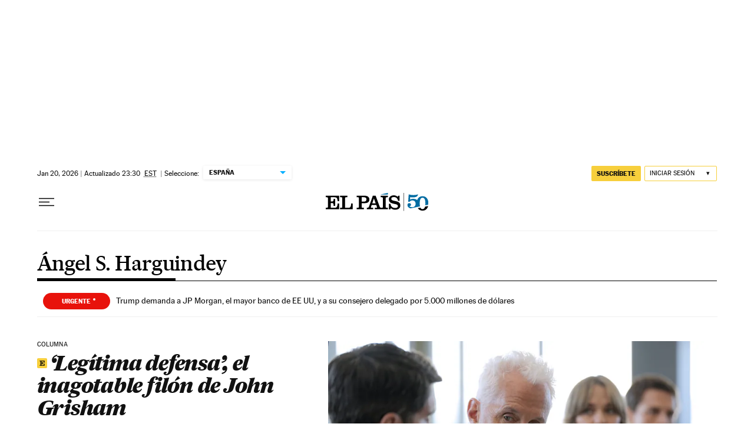

--- FILE ---
content_type: text/javascript
request_url: https://static.elpais.com/dist/resources/js/60deb63bd5c4d191113fa6b84e91d0e9/ENP-section-auto.js
body_size: 185375
content:
(function(){var __webpack_modules__=[,function(t){var e=function(t){"use strict";var e,r=Object.prototype,n=r.hasOwnProperty,i=Object.defineProperty||function(t,e,r){t[e]=r.value},o="function"==typeof Symbol?Symbol:{},a=o.iterator||"@@iterator",s=o.asyncIterator||"@@asyncIterator",u=o.toStringTag||"@@toStringTag";function h(t,e,r){return Object.defineProperty(t,e,{value:r,enumerable:!0,configurable:!0,writable:!0}),t[e]}try{h({},"")}catch(t){h=function(t,e,r){return t[e]=r}}function c(t,e,r,n){var o=e&&e.prototype instanceof y?e:y,a=Object.create(o.prototype),s=new I(n||[]);return i(a,"_invoke",{value:k(t,r,s)}),a}function l(t,e,r){try{return{type:"normal",arg:t.call(e,r)}}catch(t){return{type:"throw",arg:t}}}t.wrap=c;var f="suspendedStart",d="suspendedYield",p="executing",m="completed",g={};function y(){}function b(){}function v(){}var w={};h(w,a,function(){return this});var _=Object.getPrototypeOf,M=_&&_(_(P([])));M&&M!==r&&n.call(M,a)&&(w=M);var S=v.prototype=y.prototype=Object.create(w);function E(t){["next","throw","return"].forEach(function(e){h(t,e,function(t){return this._invoke(e,t)})})}function A(t,e){function r(i,o,a,s){var u=l(t[i],t,o);if("throw"!==u.type){var h=u.arg,c=h.value;return c&&"object"==typeof c&&n.call(c,"__await")?e.resolve(c.__await).then(function(t){r("next",t,a,s)},function(t){r("throw",t,a,s)}):e.resolve(c).then(function(t){h.value=t,a(h)},function(t){return r("throw",t,a,s)})}s(u.arg)}var o;i(this,"_invoke",{value:function(t,n){function i(){return new e(function(e,i){r(t,n,e,i)})}return o=o?o.then(i,i):i()}})}function k(t,r,n){var i=f;return function(o,a){if(i===p)throw new Error("Generator is already running");if(i===m){if("throw"===o)throw a;return{value:e,done:!0}}for(n.method=o,n.arg=a;;){var s=n.delegate;if(s){var u=O(s,n);if(u){if(u===g)continue;return u}}if("next"===n.method)n.sent=n._sent=n.arg;else if("throw"===n.method){if(i===f)throw i=m,n.arg;n.dispatchException(n.arg)}else"return"===n.method&&n.abrupt("return",n.arg);i=p;var h=l(t,r,n);if("normal"===h.type){if(i=n.done?m:d,h.arg===g)continue;return{value:h.arg,done:n.done}}"throw"===h.type&&(i=m,n.method="throw",n.arg=h.arg)}}}function O(t,r){var n=r.method,i=t.iterator[n];if(i===e)return r.delegate=null,"throw"===n&&t.iterator.return&&(r.method="return",r.arg=e,O(t,r),"throw"===r.method)||"return"!==n&&(r.method="throw",r.arg=new TypeError("The iterator does not provide a '"+n+"' method")),g;var o=l(i,t.iterator,r.arg);if("throw"===o.type)return r.method="throw",r.arg=o.arg,r.delegate=null,g;var a=o.arg;return a?a.done?(r[t.resultName]=a.value,r.next=t.nextLoc,"return"!==r.method&&(r.method="next",r.arg=e),r.delegate=null,g):a:(r.method="throw",r.arg=new TypeError("iterator result is not an object"),r.delegate=null,g)}function T(t){var e={tryLoc:t[0]};1 in t&&(e.catchLoc=t[1]),2 in t&&(e.finallyLoc=t[2],e.afterLoc=t[3]),this.tryEntries.push(e)}function R(t){var e=t.completion||{};e.type="normal",delete e.arg,t.completion=e}function I(t){this.tryEntries=[{tryLoc:"root"}],t.forEach(T,this),this.reset(!0)}function P(t){if(null!=t){var r=t[a];if(r)return r.call(t);if("function"==typeof t.next)return t;if(!isNaN(t.length)){var i=-1,o=function r(){for(;++i<t.length;)if(n.call(t,i))return r.value=t[i],r.done=!1,r;return r.value=e,r.done=!0,r};return o.next=o}}throw new TypeError(typeof t+" is not iterable")}return b.prototype=v,i(S,"constructor",{value:v,configurable:!0}),i(v,"constructor",{value:b,configurable:!0}),b.displayName=h(v,u,"GeneratorFunction"),t.isGeneratorFunction=function(t){var e="function"==typeof t&&t.constructor;return!!e&&(e===b||"GeneratorFunction"===(e.displayName||e.name))},t.mark=function(t){return Object.setPrototypeOf?Object.setPrototypeOf(t,v):(t.__proto__=v,h(t,u,"GeneratorFunction")),t.prototype=Object.create(S),t},t.awrap=function(t){return{__await:t}},E(A.prototype),h(A.prototype,s,function(){return this}),t.AsyncIterator=A,t.async=function(e,r,n,i,o){void 0===o&&(o=Promise);var a=new A(c(e,r,n,i),o);return t.isGeneratorFunction(r)?a:a.next().then(function(t){return t.done?t.value:a.next()})},E(S),h(S,u,"Generator"),h(S,a,function(){return this}),h(S,"toString",function(){return"[object Generator]"}),t.keys=function(t){var e=Object(t),r=[];for(var n in e)r.push(n);return r.reverse(),function t(){for(;r.length;){var n=r.pop();if(n in e)return t.value=n,t.done=!1,t}return t.done=!0,t}},t.values=P,I.prototype={constructor:I,reset:function(t){if(this.prev=0,this.next=0,this.sent=this._sent=e,this.done=!1,this.delegate=null,this.method="next",this.arg=e,this.tryEntries.forEach(R),!t)for(var r in this)"t"===r.charAt(0)&&n.call(this,r)&&!isNaN(+r.slice(1))&&(this[r]=e)},stop:function(){this.done=!0;var t=this.tryEntries[0].completion;if("throw"===t.type)throw t.arg;return this.rval},dispatchException:function(t){if(this.done)throw t;var r=this;function i(n,i){return s.type="throw",s.arg=t,r.next=n,i&&(r.method="next",r.arg=e),!!i}for(var o=this.tryEntries.length-1;o>=0;--o){var a=this.tryEntries[o],s=a.completion;if("root"===a.tryLoc)return i("end");if(a.tryLoc<=this.prev){var u=n.call(a,"catchLoc"),h=n.call(a,"finallyLoc");if(u&&h){if(this.prev<a.catchLoc)return i(a.catchLoc,!0);if(this.prev<a.finallyLoc)return i(a.finallyLoc)}else if(u){if(this.prev<a.catchLoc)return i(a.catchLoc,!0)}else{if(!h)throw new Error("try statement without catch or finally");if(this.prev<a.finallyLoc)return i(a.finallyLoc)}}}},abrupt:function(t,e){for(var r=this.tryEntries.length-1;r>=0;--r){var i=this.tryEntries[r];if(i.tryLoc<=this.prev&&n.call(i,"finallyLoc")&&this.prev<i.finallyLoc){var o=i;break}}o&&("break"===t||"continue"===t)&&o.tryLoc<=e&&e<=o.finallyLoc&&(o=null);var a=o?o.completion:{};return a.type=t,a.arg=e,o?(this.method="next",this.next=o.finallyLoc,g):this.complete(a)},complete:function(t,e){if("throw"===t.type)throw t.arg;return"break"===t.type||"continue"===t.type?this.next=t.arg:"return"===t.type?(this.rval=this.arg=t.arg,this.method="return",this.next="end"):"normal"===t.type&&e&&(this.next=e),g},finish:function(t){for(var e=this.tryEntries.length-1;e>=0;--e){var r=this.tryEntries[e];if(r.finallyLoc===t)return this.complete(r.completion,r.afterLoc),R(r),g}},catch:function(t){for(var e=this.tryEntries.length-1;e>=0;--e){var r=this.tryEntries[e];if(r.tryLoc===t){var n=r.completion;if("throw"===n.type){var i=n.arg;R(r)}return i}}throw new Error("illegal catch attempt")},delegateYield:function(t,r,n){return this.delegate={iterator:P(t),resultName:r,nextLoc:n},"next"===this.method&&(this.arg=e),g}},t}(t.exports);try{regeneratorRuntime=e}catch(t){"object"==typeof globalThis?globalThis.regeneratorRuntime=e:Function("r","regeneratorRuntime = r")(e)}},,,,,,,,,,,,function(t,e,r){var n="__lodash_hash_undefined__",i="[object Function]",o="[object GeneratorFunction]",a=/\.|\[(?:[^[\]]*|(["'])(?:(?!\1)[^\\]|\\.)*?\1)\]/,s=/^\w*$/,u=/^\./,h=/[^.[\]]+|\[(?:(-?\d+(?:\.\d+)?)|(["'])((?:(?!\2)[^\\]|\\.)*?)\2)\]|(?=(?:\.|\[\])(?:\.|\[\]|$))/g,c=/\\(\\)?/g,l=/^\[object .+?Constructor\]$/,f="object"==typeof r.g&&r.g&&r.g.Object===Object&&r.g,d="object"==typeof self&&self&&self.Object===Object&&self,p=f||d||Function("return this")();var m,g=Array.prototype,y=Function.prototype,b=Object.prototype,v=p["__core-js_shared__"],w=(m=/[^.]+$/.exec(v&&v.keys&&v.keys.IE_PROTO||""))?"Symbol(src)_1."+m:"",_=y.toString,M=b.hasOwnProperty,S=b.toString,E=RegExp("^"+_.call(M).replace(/[\\^$.*+?()[\]{}|]/g,"\\$&").replace(/hasOwnProperty|(function).*?(?=\\\()| for .+?(?=\\\])/g,"$1.*?")+"$"),A=p.Symbol,k=g.splice,O=D(p,"Map"),T=D(Object,"create"),R=A?A.prototype:void 0,I=R?R.toString:void 0;function P(t){var e=-1,r=t?t.length:0;for(this.clear();++e<r;){var n=t[e];this.set(n[0],n[1])}}function x(t){var e=-1,r=t?t.length:0;for(this.clear();++e<r;){var n=t[e];this.set(n[0],n[1])}}function j(t){var e=-1,r=t?t.length:0;for(this.clear();++e<r;){var n=t[e];this.set(n[0],n[1])}}function L(t,e){for(var r=t.length;r--;)if(G(t[r][0],e))return r;return-1}function N(t,e){var r;e=function(t,e){if(z(t))return!1;var r=typeof t;if("number"==r||"symbol"==r||"boolean"==r||null==t||H(t))return!0;return s.test(t)||!a.test(t)||null!=e&&t in Object(e)}(e,t)?[e]:z(r=e)?r:U(r);for(var n=0,i=e.length;null!=t&&n<i;)t=t[q(e[n++])];return n&&n==i?t:void 0}function C(t){if(!$(t)||(e=t,w&&w in e))return!1;var e,r=function(t){var e=$(t)?S.call(t):"";return e==i||e==o}(t)||function(t){var e=!1;if(null!=t&&"function"!=typeof t.toString)try{e=!!(t+"")}catch(t){}return e}(t)?E:l;return r.test(function(t){if(null!=t){try{return _.call(t)}catch(t){}try{return t+""}catch(t){}}return""}(t))}function B(t,e){var r,n,i=t.__data__;return("string"==(n=typeof(r=e))||"number"==n||"symbol"==n||"boolean"==n?"__proto__"!==r:null===r)?i["string"==typeof e?"string":"hash"]:i.map}function D(t,e){var r=function(t,e){return null==t?void 0:t[e]}(t,e);return C(r)?r:void 0}P.prototype.clear=function(){this.__data__=T?T(null):{}},P.prototype.delete=function(t){return this.has(t)&&delete this.__data__[t]},P.prototype.get=function(t){var e=this.__data__;if(T){var r=e[t];return r===n?void 0:r}return M.call(e,t)?e[t]:void 0},P.prototype.has=function(t){var e=this.__data__;return T?void 0!==e[t]:M.call(e,t)},P.prototype.set=function(t,e){return this.__data__[t]=T&&void 0===e?n:e,this},x.prototype.clear=function(){this.__data__=[]},x.prototype.delete=function(t){var e=this.__data__,r=L(e,t);return!(r<0)&&(r==e.length-1?e.pop():k.call(e,r,1),!0)},x.prototype.get=function(t){var e=this.__data__,r=L(e,t);return r<0?void 0:e[r][1]},x.prototype.has=function(t){return L(this.__data__,t)>-1},x.prototype.set=function(t,e){var r=this.__data__,n=L(r,t);return n<0?r.push([t,e]):r[n][1]=e,this},j.prototype.clear=function(){this.__data__={hash:new P,map:new(O||x),string:new P}},j.prototype.delete=function(t){return B(this,t).delete(t)},j.prototype.get=function(t){return B(this,t).get(t)},j.prototype.has=function(t){return B(this,t).has(t)},j.prototype.set=function(t,e){return B(this,t).set(t,e),this};var U=F(function(t){var e;t=null==(e=t)?"":function(t){if("string"==typeof t)return t;if(H(t))return I?I.call(t):"";var e=t+"";return"0"==e&&1/t==-1/0?"-0":e}(e);var r=[];return u.test(t)&&r.push(""),t.replace(h,function(t,e,n,i){r.push(n?i.replace(c,"$1"):e||t)}),r});function q(t){if("string"==typeof t||H(t))return t;var e=t+"";return"0"==e&&1/t==-1/0?"-0":e}function F(t,e){if("function"!=typeof t||e&&"function"!=typeof e)throw new TypeError("Expected a function");var r=function(){var n=arguments,i=e?e.apply(this,n):n[0],o=r.cache;if(o.has(i))return o.get(i);var a=t.apply(this,n);return r.cache=o.set(i,a),a};return r.cache=new(F.Cache||j),r}function G(t,e){return t===e||t!=t&&e!=e}F.Cache=j;var z=Array.isArray;function $(t){var e=typeof t;return!!t&&("object"==e||"function"==e)}function H(t){return"symbol"==typeof t||function(t){return!!t&&"object"==typeof t}(t)&&"[object Symbol]"==S.call(t)}t.exports=function(t,e,r){var n=null==t?void 0:N(t,e);return void 0===n?r:n}},,,,,,,,,,function(t,e,r){"use strict";e.fL=u;var n,i=(n=r(13))&&n.__esModule?n:{default:n};function o(t,e){for(var r=0;r<e.length;r++){var n=e[r];n.enumerable=n.enumerable||!1,n.configurable=!0,"value"in n&&(n.writable=!0),Object.defineProperty(t,a(n.key),n)}}function a(t){var e=function(t,e){if("object"!==s(t)||null===t)return t;var r=t[Symbol.toPrimitive];if(void 0!==r){var n=r.call(t,e||"default");if("object"!==s(n))return n;throw new TypeError("@@toPrimitive must return a primitive value.")}return("string"===e?String:Number)(t)}(t,"string");return"symbol"===s(e)?e:String(e)}function s(t){return s="function"==typeof Symbol&&"symbol"==typeof Symbol.iterator?function(t){return typeof t}:function(t){return t&&"function"==typeof Symbol&&t.constructor===Symbol&&t!==Symbol.prototype?"symbol":typeof t},s(t)}function u(){return"undefined"==typeof window}function h(){return!u()&&window.localStorage&&"object"===s(window.localStorage)&&window.localStorage.getItem&&"function"==typeof window.localStorage.getItem&&window.localStorage.setItem&&"function"==typeof window.localStorage.setItem}function c(t){var e=new RegExp("".concat(t,"=([^;]+)")).exec(document.cookie);return null!=e?unescape(e[1]):null}function l(){return u()?0:(0,i.default)(window,"innerWidth",0)}var f=function(){function t(){!function(t,e){if(!(t instanceof e))throw new TypeError("Cannot call a class as a function")}(this,t)}var e,r,n;return e=t,n=[{key:"Android",value:function(){return!!navigator.userAgent.match(/Android/i)}},{key:"AndroidOld",value:function(){return!!navigator.userAgent.match(/Android 2.3.3/i)}},{key:"AndroidTablet",value:function(){return!(!navigator.userAgent.match(/Android/i)||navigator.userAgent.match(/Mobile/i))}},{key:"Kindle",value:function(){return!!navigator.userAgent.match(/Kindle/i)}},{key:"KindleFire",value:function(){return!!navigator.userAgent.match(/KFOT/i)}},{key:"Silk",value:function(){return!!navigator.userAgent.match(/Silk/i)}},{key:"BlackBerry",value:function(){return!!navigator.userAgent.match(/BlackBerry/i)}},{key:"iOS",value:function(){return!!navigator.userAgent.match(/iPhone|iPad|iPod/i)}},{key:"iPhone",value:function(){return!!navigator.userAgent.match(/iPhone|iPod/i)}},{key:"iPad",value:function(){return!!navigator.userAgent.match(/iPad/i)}},{key:"Windows",value:function(){return!!navigator.userAgent.match(/IEMobile/i)}},{key:"FirefoxOS",value:function(){return!!navigator.userAgent.match(/Mozilla/i)&&!!navigator.userAgent.match(/Mobile/i)}},{key:"Retina",value:function(){return window.retina||window.devicePixelRatio>1}},{key:"any",value:function(){return this.Android()||this.Kindle()||this.KindleFire()||this.Silk()||this.BlackBerry()||this.iOS()||this.Windows()||this.FirefoxOS()}},{key:"all",value:function(){return navigator.userAgent}},{key:"tablet",value:function(){return this.AndroidTablet()||this.iPad()||this.Kindle()||this.KindleFire()||this.Silk()}},{key:"breakpointMobile",value:function(){return 768}},{key:"breakpointTablet",value:function(){return 1e3}}],(r=null)&&o(e.prototype,r),n&&o(e,n),Object.defineProperty(e,"prototype",{writable:!1}),t}()},function(t,e,r){"use strict";Object.defineProperty(e,"__esModule",{value:!0});var n=r(25),i=r(26),o=r(27),a=n.__importStar(r(30)),s=n.__importDefault(r(37)),u=n.__importDefault(r(40)),h=n.__importDefault(r(41)),c=r(42),l=n.__importDefault(r(43)),f=n.__importDefault(r(44)),d=n.__importDefault(r(45)),p=n.__importDefault(r(47)),m=r(48),g=n.__importDefault(r(49)),y=n.__importDefault(r(50)),b=n.__importDefault(r(51)),v=n.__importDefault(r(52)),w=n.__importDefault(r(53)),_=n.__importDefault(r(54)),M=r(34),S=n.__importDefault(r(55)),E=r(56),A=n.__importDefault(r(57)),k=n.__importDefault(r(58)),O=n.__importDefault(r(59)),T=n.__importDefault(r(61)),R=n.__importDefault(r(63)),I=n.__importDefault(r(66)),P=n.__importDefault(r(64)),x=n.__importDefault(r(67)),j=n.__importDefault(r(28)),L=function(){function t(){}return Object.defineProperty(t,"userIdentity",{get:function(){return!this._userIdentity&&this._userIdentityStorage&&(this._userIdentity=JSON.parse(this._userIdentityStorage.getItem(i.IDENTITY_LOCAL_STORAGE_KEY)||"{}"),"undefined"!=typeof window&&0===Object.keys(this._userIdentity).length&&(this._userIdentity=JSON.parse(window.sessionStorage.getItem(i.IDENTITY_LOCAL_STORAGE_KEY)||"{}"))),this._userIdentity},set:function(t){(!this._userIdentityStorage||this._userIdentityStorage instanceof j.default&&this._userIdentityStorage.isSession!==this._isSession||this._userIdentityStorage===sessionStorage&&!this._isSession||this._userIdentityStorage===localStorage&&this._isSession)&&(this._userIdentityStorage=o.initStorage(this._baseDomain,this._isSession)),t.uuid||t.accessToken||t.refreshToken||t.impersonator||this._userIdentityStorage.removeItem(i.IDENTITY_LOCAL_STORAGE_KEY),this._userIdentityStorage.setItem(i.IDENTITY_LOCAL_STORAGE_KEY,JSON.stringify(t)),this._userIdentity=t},enumerable:!0,configurable:!0}),Object.defineProperty(t,"userProfile",{get:function(){return this._userProfile||(this._userProfile=JSON.parse(this._selectedStorage.getItem(i.PROFILE_LOCAL_STORAGE_KEY)||null)),this._userProfile},set:function(t){null===t&&this._selectedStorage.removeItem(i.PROFILE_LOCAL_STORAGE_KEY),this._selectedStorage.setItem(i.PROFILE_LOCAL_STORAGE_KEY,JSON.stringify(t)),this._userProfile=t},enumerable:!0,configurable:!0}),Object.defineProperty(t,"configOptions",{get:function(){return this._configOptions},enumerable:!0,configurable:!0}),Object.defineProperty(t,"userSettings",{get:function(){return this._userSettings||this._userSettings||(this._userSettings=JSON.parse(this._selectedStorage.getItem(i.USER_SETTINGS_LOCAL_STORAGE_KEY)||null)),this._userSettings},set:function(t){null===t&&this._selectedStorage.removeItem(i.USER_SETTINGS_LOCAL_STORAGE_KEY),this._selectedStorage.setItem(i.USER_SETTINGS_LOCAL_STORAGE_KEY,JSON.stringify(t))},enumerable:!0,configurable:!0}),Object.defineProperty(t,"baseDomain",{set:function(t){this._userIdentityStorage=o.initStorage(t),this._baseDomain=t},enumerable:!0,configurable:!0}),t._version=r(68).rE,t._isSession=!1,t._userIdentityStorage=o.initStorage(),t._selectedStorage=o.initStorage(),t.apiOrigin="",t._baseDomain="",t._useCustomFBButton=!1,t._useCustomGoogleButton=!1,t.options=f.default,t.login=a.default,t.isLoggedIn=a.isLoggedIn,t.extendSession=c.extendSession,t.clearSession=l.default,t.heartbeat=c.heartbeat,t.logout=s.default,t.getUserSettings=E.getUserSettings,t.getUserProfile=d.default,t.updateUserProfile=p.default,t.uploadAvatar=m.uploadAvatar,t.deleteAvatar=m.deleteAvatar,t.signUp=g.default,t.updatePassword=y.default,t.requestResetPassword=b.default,t.resetPassword=v.default,t.requestDeleteAccount=S.default,t.getConfig=M.getConfig,t.initFacebookLogin=T.default,t.facebookSignOn=I.default,t.initGoogleLogin=R.default,t.googleSignOn=P.default,t.requestMagicLink=u.default,t.redeemMagicLink=h.default,t.requestVerifyEmail=w.default,t.verifyEmail=_.default,t.listGdprReports=k.default,t.getGdprReport=O.default,t.getThirdPartyTokens=A.default,t.unlinkSocialIdentity=x.default,t}();e.default=L},function(t,e,r){"use strict";r.r(e),r.d(e,{__addDisposableResource:function(){return N},__assign:function(){return o},__asyncDelegator:function(){return A},__asyncGenerator:function(){return E},__asyncValues:function(){return k},__await:function(){return S},__awaiter:function(){return p},__classPrivateFieldGet:function(){return x},__classPrivateFieldIn:function(){return L},__classPrivateFieldSet:function(){return j},__createBinding:function(){return g},__decorate:function(){return s},__disposeResources:function(){return B},__esDecorate:function(){return h},__exportStar:function(){return y},__extends:function(){return i},__generator:function(){return m},__importDefault:function(){return P},__importStar:function(){return I},__makeTemplateObject:function(){return O},__metadata:function(){return d},__param:function(){return u},__propKey:function(){return l},__read:function(){return v},__rest:function(){return a},__rewriteRelativeImportExtension:function(){return D},__runInitializers:function(){return c},__setFunctionName:function(){return f},__spread:function(){return w},__spreadArray:function(){return M},__spreadArrays:function(){return _},__values:function(){return b}});var n=function(t,e){return n=Object.setPrototypeOf||{__proto__:[]}instanceof Array&&function(t,e){t.__proto__=e}||function(t,e){for(var r in e)Object.prototype.hasOwnProperty.call(e,r)&&(t[r]=e[r])},n(t,e)};function i(t,e){if("function"!=typeof e&&null!==e)throw new TypeError("Class extends value "+String(e)+" is not a constructor or null");function r(){this.constructor=t}n(t,e),t.prototype=null===e?Object.create(e):(r.prototype=e.prototype,new r)}var o=function(){return o=Object.assign||function(t){for(var e,r=1,n=arguments.length;r<n;r++)for(var i in e=arguments[r])Object.prototype.hasOwnProperty.call(e,i)&&(t[i]=e[i]);return t},o.apply(this,arguments)};function a(t,e){var r={};for(var n in t)Object.prototype.hasOwnProperty.call(t,n)&&e.indexOf(n)<0&&(r[n]=t[n]);if(null!=t&&"function"==typeof Object.getOwnPropertySymbols){var i=0;for(n=Object.getOwnPropertySymbols(t);i<n.length;i++)e.indexOf(n[i])<0&&Object.prototype.propertyIsEnumerable.call(t,n[i])&&(r[n[i]]=t[n[i]])}return r}function s(t,e,r,n){var i,o=arguments.length,a=o<3?e:null===n?n=Object.getOwnPropertyDescriptor(e,r):n;if("object"==typeof Reflect&&"function"==typeof Reflect.decorate)a=Reflect.decorate(t,e,r,n);else for(var s=t.length-1;s>=0;s--)(i=t[s])&&(a=(o<3?i(a):o>3?i(e,r,a):i(e,r))||a);return o>3&&a&&Object.defineProperty(e,r,a),a}function u(t,e){return function(r,n){e(r,n,t)}}function h(t,e,r,n,i,o){function a(t){if(void 0!==t&&"function"!=typeof t)throw new TypeError("Function expected");return t}for(var s,u=n.kind,h="getter"===u?"get":"setter"===u?"set":"value",c=!e&&t?n.static?t:t.prototype:null,l=e||(c?Object.getOwnPropertyDescriptor(c,n.name):{}),f=!1,d=r.length-1;d>=0;d--){var p={};for(var m in n)p[m]="access"===m?{}:n[m];for(var m in n.access)p.access[m]=n.access[m];p.addInitializer=function(t){if(f)throw new TypeError("Cannot add initializers after decoration has completed");o.push(a(t||null))};var g=(0,r[d])("accessor"===u?{get:l.get,set:l.set}:l[h],p);if("accessor"===u){if(void 0===g)continue;if(null===g||"object"!=typeof g)throw new TypeError("Object expected");(s=a(g.get))&&(l.get=s),(s=a(g.set))&&(l.set=s),(s=a(g.init))&&i.unshift(s)}else(s=a(g))&&("field"===u?i.unshift(s):l[h]=s)}c&&Object.defineProperty(c,n.name,l),f=!0}function c(t,e,r){for(var n=arguments.length>2,i=0;i<e.length;i++)r=n?e[i].call(t,r):e[i].call(t);return n?r:void 0}function l(t){return"symbol"==typeof t?t:"".concat(t)}function f(t,e,r){return"symbol"==typeof e&&(e=e.description?"[".concat(e.description,"]"):""),Object.defineProperty(t,"name",{configurable:!0,value:r?"".concat(r," ",e):e})}function d(t,e){if("object"==typeof Reflect&&"function"==typeof Reflect.metadata)return Reflect.metadata(t,e)}function p(t,e,r,n){return new(r||(r=Promise))(function(i,o){function a(t){try{u(n.next(t))}catch(t){o(t)}}function s(t){try{u(n.throw(t))}catch(t){o(t)}}function u(t){var e;t.done?i(t.value):(e=t.value,e instanceof r?e:new r(function(t){t(e)})).then(a,s)}u((n=n.apply(t,e||[])).next())})}function m(t,e){var r,n,i,o={label:0,sent:function(){if(1&i[0])throw i[1];return i[1]},trys:[],ops:[]},a=Object.create(("function"==typeof Iterator?Iterator:Object).prototype);return a.next=s(0),a.throw=s(1),a.return=s(2),"function"==typeof Symbol&&(a[Symbol.iterator]=function(){return this}),a;function s(s){return function(u){return function(s){if(r)throw new TypeError("Generator is already executing.");for(;a&&(a=0,s[0]&&(o=0)),o;)try{if(r=1,n&&(i=2&s[0]?n.return:s[0]?n.throw||((i=n.return)&&i.call(n),0):n.next)&&!(i=i.call(n,s[1])).done)return i;switch(n=0,i&&(s=[2&s[0],i.value]),s[0]){case 0:case 1:i=s;break;case 4:return o.label++,{value:s[1],done:!1};case 5:o.label++,n=s[1],s=[0];continue;case 7:s=o.ops.pop(),o.trys.pop();continue;default:if(!(i=o.trys,(i=i.length>0&&i[i.length-1])||6!==s[0]&&2!==s[0])){o=0;continue}if(3===s[0]&&(!i||s[1]>i[0]&&s[1]<i[3])){o.label=s[1];break}if(6===s[0]&&o.label<i[1]){o.label=i[1],i=s;break}if(i&&o.label<i[2]){o.label=i[2],o.ops.push(s);break}i[2]&&o.ops.pop(),o.trys.pop();continue}s=e.call(t,o)}catch(t){s=[6,t],n=0}finally{r=i=0}if(5&s[0])throw s[1];return{value:s[0]?s[1]:void 0,done:!0}}([s,u])}}}var g=Object.create?function(t,e,r,n){void 0===n&&(n=r);var i=Object.getOwnPropertyDescriptor(e,r);i&&!("get"in i?!e.__esModule:i.writable||i.configurable)||(i={enumerable:!0,get:function(){return e[r]}}),Object.defineProperty(t,n,i)}:function(t,e,r,n){void 0===n&&(n=r),t[n]=e[r]};function y(t,e){for(var r in t)"default"===r||Object.prototype.hasOwnProperty.call(e,r)||g(e,t,r)}function b(t){var e="function"==typeof Symbol&&Symbol.iterator,r=e&&t[e],n=0;if(r)return r.call(t);if(t&&"number"==typeof t.length)return{next:function(){return t&&n>=t.length&&(t=void 0),{value:t&&t[n++],done:!t}}};throw new TypeError(e?"Object is not iterable.":"Symbol.iterator is not defined.")}function v(t,e){var r="function"==typeof Symbol&&t[Symbol.iterator];if(!r)return t;var n,i,o=r.call(t),a=[];try{for(;(void 0===e||e-- >0)&&!(n=o.next()).done;)a.push(n.value)}catch(t){i={error:t}}finally{try{n&&!n.done&&(r=o.return)&&r.call(o)}finally{if(i)throw i.error}}return a}function w(){for(var t=[],e=0;e<arguments.length;e++)t=t.concat(v(arguments[e]));return t}function _(){for(var t=0,e=0,r=arguments.length;e<r;e++)t+=arguments[e].length;var n=Array(t),i=0;for(e=0;e<r;e++)for(var o=arguments[e],a=0,s=o.length;a<s;a++,i++)n[i]=o[a];return n}function M(t,e,r){if(r||2===arguments.length)for(var n,i=0,o=e.length;i<o;i++)!n&&i in e||(n||(n=Array.prototype.slice.call(e,0,i)),n[i]=e[i]);return t.concat(n||Array.prototype.slice.call(e))}function S(t){return this instanceof S?(this.v=t,this):new S(t)}function E(t,e,r){if(!Symbol.asyncIterator)throw new TypeError("Symbol.asyncIterator is not defined.");var n,i=r.apply(t,e||[]),o=[];return n=Object.create(("function"==typeof AsyncIterator?AsyncIterator:Object).prototype),a("next"),a("throw"),a("return",function(t){return function(e){return Promise.resolve(e).then(t,h)}}),n[Symbol.asyncIterator]=function(){return this},n;function a(t,e){i[t]&&(n[t]=function(e){return new Promise(function(r,n){o.push([t,e,r,n])>1||s(t,e)})},e&&(n[t]=e(n[t])))}function s(t,e){try{(r=i[t](e)).value instanceof S?Promise.resolve(r.value.v).then(u,h):c(o[0][2],r)}catch(t){c(o[0][3],t)}var r}function u(t){s("next",t)}function h(t){s("throw",t)}function c(t,e){t(e),o.shift(),o.length&&s(o[0][0],o[0][1])}}function A(t){var e,r;return e={},n("next"),n("throw",function(t){throw t}),n("return"),e[Symbol.iterator]=function(){return this},e;function n(n,i){e[n]=t[n]?function(e){return(r=!r)?{value:S(t[n](e)),done:!1}:i?i(e):e}:i}}function k(t){if(!Symbol.asyncIterator)throw new TypeError("Symbol.asyncIterator is not defined.");var e,r=t[Symbol.asyncIterator];return r?r.call(t):(t=b(t),e={},n("next"),n("throw"),n("return"),e[Symbol.asyncIterator]=function(){return this},e);function n(r){e[r]=t[r]&&function(e){return new Promise(function(n,i){(function(t,e,r,n){Promise.resolve(n).then(function(e){t({value:e,done:r})},e)})(n,i,(e=t[r](e)).done,e.value)})}}}function O(t,e){return Object.defineProperty?Object.defineProperty(t,"raw",{value:e}):t.raw=e,t}var T=Object.create?function(t,e){Object.defineProperty(t,"default",{enumerable:!0,value:e})}:function(t,e){t.default=e},R=function(t){return R=Object.getOwnPropertyNames||function(t){var e=[];for(var r in t)Object.prototype.hasOwnProperty.call(t,r)&&(e[e.length]=r);return e},R(t)};function I(t){if(t&&t.__esModule)return t;var e={};if(null!=t)for(var r=R(t),n=0;n<r.length;n++)"default"!==r[n]&&g(e,t,r[n]);return T(e,t),e}function P(t){return t&&t.__esModule?t:{default:t}}function x(t,e,r,n){if("a"===r&&!n)throw new TypeError("Private accessor was defined without a getter");if("function"==typeof e?t!==e||!n:!e.has(t))throw new TypeError("Cannot read private member from an object whose class did not declare it");return"m"===r?n:"a"===r?n.call(t):n?n.value:e.get(t)}function j(t,e,r,n,i){if("m"===n)throw new TypeError("Private method is not writable");if("a"===n&&!i)throw new TypeError("Private accessor was defined without a setter");if("function"==typeof e?t!==e||!i:!e.has(t))throw new TypeError("Cannot write private member to an object whose class did not declare it");return"a"===n?i.call(t,r):i?i.value=r:e.set(t,r),r}function L(t,e){if(null===e||"object"!=typeof e&&"function"!=typeof e)throw new TypeError("Cannot use 'in' operator on non-object");return"function"==typeof t?e===t:t.has(e)}function N(t,e,r){if(null!=e){if("object"!=typeof e&&"function"!=typeof e)throw new TypeError("Object expected.");var n,i;if(r){if(!Symbol.asyncDispose)throw new TypeError("Symbol.asyncDispose is not defined.");n=e[Symbol.asyncDispose]}if(void 0===n){if(!Symbol.dispose)throw new TypeError("Symbol.dispose is not defined.");n=e[Symbol.dispose],r&&(i=n)}if("function"!=typeof n)throw new TypeError("Object not disposable.");i&&(n=function(){try{i.call(this)}catch(t){return Promise.reject(t)}}),t.stack.push({value:e,dispose:n,async:r})}else r&&t.stack.push({async:!0});return e}var C="function"==typeof SuppressedError?SuppressedError:function(t,e,r){var n=new Error(r);return n.name="SuppressedError",n.error=t,n.suppressed=e,n};function B(t){function e(e){t.error=t.hasError?new C(e,t.error,"An error was suppressed during disposal."):e,t.hasError=!0}var r,n=0;return function i(){for(;r=t.stack.pop();)try{if(!r.async&&1===n)return n=0,t.stack.push(r),Promise.resolve().then(i);if(r.dispose){var o=r.dispose.call(r.value);if(r.async)return n|=2,Promise.resolve(o).then(i,function(t){return e(t),i()})}else n|=1}catch(t){e(t)}if(1===n)return t.hasError?Promise.reject(t.error):Promise.resolve();if(t.hasError)throw t.error}()}function D(t,e){return"string"==typeof t&&/^\.\.?\//.test(t)?t.replace(/\.(tsx)$|((?:\.d)?)((?:\.[^./]+?)?)\.([cm]?)ts$/i,function(t,r,n,i,o){return r?e?".jsx":".js":!n||i&&o?n+i+"."+o.toLowerCase()+"js":t}):t}e.default={__extends:i,__assign:o,__rest:a,__decorate:s,__param:u,__esDecorate:h,__runInitializers:c,__propKey:l,__setFunctionName:f,__metadata:d,__awaiter:p,__generator:m,__createBinding:g,__exportStar:y,__values:b,__read:v,__spread:w,__spreadArrays:_,__spreadArray:M,__await:S,__asyncGenerator:E,__asyncDelegator:A,__asyncValues:k,__makeTemplateObject:O,__importStar:I,__importDefault:P,__classPrivateFieldGet:x,__classPrivateFieldSet:j,__classPrivateFieldIn:L,__addDisposableResource:N,__disposeResources:B,__rewriteRelativeImportExtension:D}},function(t,e){"use strict";Object.defineProperty(e,"__esModule",{value:!0}),e.IDENTITY_LOCAL_STORAGE_KEY="ArcId.USER_INFO",e.PROFILE_LOCAL_STORAGE_KEY="ArcId.USER_PROFILE",e.USER_SETTINGS_LOCAL_STORAGE_KEY="ArcId.USER_SETTINGS",e.headers={"Content-Type":"application/json"},e.logPrefix="[Arc Identity SDK]"},function(t,e,r){"use strict";Object.defineProperty(e,"__esModule",{value:!0});var n=r(25),i=n.__importDefault(r(28)),o=n.__importDefault(r(29));e.initStorage=function(t,e){if(void 0===t&&(t=""),"undefined"==typeof window)return new o.default;if(t)return new i.default(t,e);try{var r="ArcId.test";return e?(sessionStorage.setItem(r,"testValue"),sessionStorage.removeItem(r),sessionStorage):(localStorage.setItem(r,"testValue"),localStorage.removeItem(r),localStorage)}catch(r){return new i.default(t,e)}}},function(t,e,r){"use strict";Object.defineProperty(e,"__esModule",{value:!0});var n=r(26),i=function(){function t(t,e){void 0===t&&(t=""),this.length=1,this.isSession=!!e,this.baseDomain=t,this.doc=document}return t.prototype.getItem=function(t){if(!t||!this._has(t))return null;var e="(?:^|.*;\\s*)"+encodeURIComponent(t).replace(/[-.+*]/g,"\\$&")+"\\s*\\=\\s*((?:[^;](?!;))*[^;]?).*";return JSON.parse(decodeURIComponent(this.doc.cookie.replace(new RegExp(e),"$1")))},t.prototype.setItem=function(t,e){if(t){var r=encodeURIComponent(JSON.stringify(e)),i=encodeURIComponent(t)+"="+r+"; "+(this.isSession?"":"expires=Tue, 19 Jan 2038 03:14:07 GMT; ")+";"+(this.baseDomain?"domain="+this.baseDomain+";":"")+" path=/";if(!(e&&r.length>4e3))return this.doc.cookie=i,e;console.warn(n.logPrefix+' Unable to save data to key "'+t+'" due to the size of the data ('+i.length+" bytes is greater than maximum allowed 4 KB)")}},t.prototype.removeItem=function(t){if(!t||!this._has(t))throw new Error(n.logPrefix+" No such key in the store");this.doc.cookie=encodeURIComponent(t)+"=; expires=Thu, 01 Jan 1970 00:00:00 GMT; path=/"},t.prototype.clear=function(){console.warn(n.logPrefix+" unsupported method, please use .removeItem(key) instead.")},t.prototype.key=function(t){return console.warn(n.logPrefix+" unsupported method, please use getItem(key) instead."),"N/A"},t.prototype._has=function(t){return new RegExp("(?:^|;\\s*)"+encodeURIComponent(t).replace(/[-.+*]/g,"\\$&")+"\\s*\\=").test(this.doc.cookie)},t}();e.default=i},function(t,e){"use strict";Object.defineProperty(e,"__esModule",{value:!0});var r=function(){function t(){this._memoryStorage={}}return t.prototype.length=function(){return Object.keys(this._memoryStorage).length},t.prototype.getItem=function(t){return this._memoryStorage[t]},t.prototype.setItem=function(t,e){if(t)return this._memoryStorage[t]=e,e},t.prototype.removeItem=function(t){if(!t||!this._memoryStorage[t])throw new Error("[ArcId] No such key in the store");this._memoryStorage[t]=void 0},t.prototype.clear=function(){this._memoryStorage={}},t.prototype.key=function(t){return console.warn("[ArcId] unsupported method, please use getItem(key) instead."),"N/A"},t}();e.default=r},function(t,e,r){"use strict";Object.defineProperty(e,"__esModule",{value:!0});var n=r(25),i=r(31),o=n.__importDefault(r(32)),a=n.__importDefault(r(24)),s=r(26),u=n.__importStar(r(33)),h=r(36);e.default=function(t,e,r){return void 0===r&&(r={}),a.default._isSession=!r.rememberMe,u.default(u.RecaptchaMethod.SIGN_IN,r.recaptchaToken).then(function(){return fetch(a.default.apiOrigin+"/identity/public/v1/auth/token"+(r.cookie?"?cookie=true":""),{method:"POST",headers:s.headers,body:JSON.stringify({userName:t,credentials:e,grantType:"password",rememberMe:r.rememberMe,recaptchaToken:r.recaptchaToken})})}).then(o.default).then(function(t){if(i.isUserIdentity(t))return a.default.userIdentity=t,a.default.userIdentity;throw t})},e.isLoggedIn=function(){return n.__awaiter(this,void 0,void 0,function(){return n.__generator(this,function(t){switch(t.label){case 0:return a.default.userIdentity&&a.default.userIdentity.accessToken?[3,1]:[2,!1];case 1:if(!h.isJwtExpired(a.default.userIdentity.accessToken))return[3,6];t.label=2;case 2:return t.trys.push([2,4,,5]),[4,a.default.extendSession()];case 3:return t.sent(),[2,!0];case 4:return t.sent(),console.warn(s.logPrefix+" "),[2,!1];case 5:return[3,7];case 6:return[2,!0];case 7:return[2]}})})}},function(t,e){"use strict";Object.defineProperty(e,"__esModule",{value:!0}),e.isUpdatePasswordSuccessResponse=function(t){return void 0!==t.userName},e.isUserIdentity=function(t){return void 0!==t.uuid}},function(t,e,r){"use strict";Object.defineProperty(e,"__esModule",{value:!0});var n=r(25);e.default=function(t){return n.__awaiter(this,void 0,void 0,function(){var e;return n.__generator(this,function(r){switch(r.label){case 0:return[4,t.text()];case 1:e=r.sent();try{return[2,JSON.parse(e)]}catch(r){return 2==(t.status/100|0)?[2,Promise.resolve({message:e})]:[2,Promise.resolve({code:t.status,message:e,httpStatus:t.status,error:!0})]}}})})}},function(t,e,r){"use strict";Object.defineProperty(e,"__esModule",{value:!0});var n,i=r(25),o=i.__importDefault(r(24)),a=r(34);!function(t){t.SIGN_IN="SIGN_IN",t.SIGN_UP="SIGN_UP",t.MAGIC_LINK="MAGIC_LINK"}(n=e.RecaptchaMethod||(e.RecaptchaMethod={})),e.default=function(t,e){return i.__awaiter(this,void 0,void 0,function(){var r;return i.__generator(this,function(i){switch(i.label){case 0:return[4,o.default.getConfig()];case 1:if(r=i.sent(),a.isConfigOptions(r)&&(t===n.MAGIC_LINK&&r.magicLinkRecaptcha||t===n.SIGN_IN&&r.signinRecaptcha||t===n.MAGIC_LINK&&r.signupRecaptcha)&&!e)throw{code:"130001",message:"Captcha token invalid"};return[2,!0]}})})}},function(t,e,r){"use strict";Object.defineProperty(e,"__esModule",{value:!0});var n=r(25),i=r(26),o=n.__importDefault(r(24)),a=n.__importDefault(r(32)),s=r(35);function u(){return n.__awaiter(this,void 0,void 0,function(){return n.__generator(this,function(t){return o.default._configOptions?[2,o.default._configOptions]:[2,fetch(o.default.apiOrigin+"/identity/public/v1/config",{method:"GET",cache:"no-cache",headers:n.__assign({},i.headers)}).then(a.default).then(function(t){if(s.isAPIErrorResponse(t))throw t;return o.default._configOptions=t,t})]})})}e.isConfigOptions=function(t){return void 0!==t.signinRecaptcha},e.getConfig=u,e.default=u},function(t,e){"use strict";Object.defineProperty(e,"__esModule",{value:!0}),e.isAPIErrorResponse=function(t){return void 0!==t.code&&void 0!==t.message}},function(t,e){"use strict";function r(t){try{var e=t.split(".")[1].replace(/-/g,"+").replace(/_/g,"/");return JSON.parse(window.atob(e))}catch(e){console.error("[ArcSDK] Error parsing JWT: "+t+"\n    "+e)}}Object.defineProperty(e,"__esModule",{value:!0}),e.parseJwt=r,e.isJwtExpired=function(t){return 1e3*r(t).exp<=Date.now()},e.jwtHasExp=function(t){return!!r(t).exp}},function(t,e,r){"use strict";var n=this;Object.defineProperty(e,"__esModule",{value:!0});var i=r(25),o=r(35),a=i.__importDefault(r(24)),s=r(26),u=i.__importDefault(r(32)),h=i.__importDefault(r(38)),c=r(39);e.default=function(){return i.__awaiter(this,void 0,void 0,function(){var t,r=this;return i.__generator(this,function(n){switch(n.label){case 0:return a.default.userIdentity.accessToken?[2,a.default.heartbeat().then(function(){return fetch(a.default.apiOrigin+"/identity/public/v1/auth/token",{method:"DELETE",headers:i.__assign({Authorization:"Bearer "+a.default.userIdentity.accessToken},s.headers)}).then(u.default).then(function(t){return i.__awaiter(r,void 0,void 0,function(){return i.__generator(this,function(r){switch(r.label){case 0:return a.default.clearSession(),[4,e.facebookSignOut()];case 1:if(r.sent(),window.gapi&&window.gapi.auth2.getAuthInstance().signOut(),o.isAPIErrorResponse(t))throw t;return[2,null]}})})}).catch(function(t){return Promise.reject(t)})})]:[3,1];case 1:a.default.clearSession(),window.gapi&&window.gapi.auth2.getAuthInstance().signOut(),n.label=2;case 2:return n.trys.push([2,4,,5]),[4,e.facebookSignOut()];case 3:return n.sent(),[3,5];case 4:return t=n.sent(),console.error("error signing out of facebook",t),[3,5];case 5:throw new Error("No access token found, user is already logged out")}})})},e.facebookSignOut=function(){return i.__awaiter(n,void 0,void 0,function(){var t;return i.__generator(this,function(e){switch(e.label){case 0:return window.FB?[4,h.default()]:[3,2];case 1:if(t=e.sent(),c.isFacebookLoginResponse(t)&&"connected"===t.status)try{return[2,window.FB.logout(function(){return Promise.resolve(null)})]}catch(t){return[2,Promise.reject(t)]}e.label=2;case 2:return[2,Promise.resolve(null)]}})})}},function(t,e){"use strict";Object.defineProperty(e,"__esModule",{value:!0}),e.getFacebookLoginStatus=function(t){return new Promise(function(e,r){try{window.FB.getLoginStatus(function(t){if(!t)throw new Error("Failed to get a response from FB");e(t)},t)}catch(t){r(t)}})},e.default=e.getFacebookLoginStatus},function(t,e){"use strict";Object.defineProperty(e,"__esModule",{value:!0}),e.isFacebookLoginResponse=function(t){return void 0!==t.status}},function(t,e,r){"use strict";Object.defineProperty(e,"__esModule",{value:!0});var n=r(25),i=r(35),o=n.__importDefault(r(32)),a=n.__importDefault(r(24)),s=n.__importStar(r(33)),u=r(26);e.default=function(t,e){return s.default(s.RecaptchaMethod.MAGIC_LINK,e).then(function(){return fetch(a.default.apiOrigin+"/identity/public/v1/auth/magiclink",{method:"POST",headers:u.headers,body:JSON.stringify({email:t,recaptchaToken:e})}).then(o.default).then(function(t){if(i.isAPIErrorResponse(t))throw t;return!0})})}},function(t,e,r){"use strict";Object.defineProperty(e,"__esModule",{value:!0});var n=r(25),i=r(31),o=n.__importDefault(r(32)),a=n.__importDefault(r(24)),s=r(26);e.default=function(t){return fetch(a.default.apiOrigin+"/identity/public/v1/auth/magiclink/"+t,{method:"GET",headers:s.headers}).then(o.default).then(function(t){if(i.isUserIdentity(t))return a.default.userIdentity=t,a.default.userIdentity;throw t})}},function(t,e,r){"use strict";Object.defineProperty(e,"__esModule",{value:!0});var n=r(25),i=r(26),o=n.__importDefault(r(32)),a=r(31),s=n.__importDefault(r(24)),u=r(36);e.extendSession=function(){if(s.default.userIdentity.refreshToken&&s.default.userIdentity.accessToken&&!u.isJwtExpired(s.default.userIdentity.refreshToken))return fetch(s.default.apiOrigin+"/identity/public/v1/auth/token",{method:"POST",headers:i.headers,body:JSON.stringify({token:s.default.userIdentity.refreshToken,grantType:"refresh-token"})}).then(o.default).then(function(t){if(a.isUserIdentity(t)){var e=n.__assign({},s.default.userIdentity,{accessToken:t.accessToken,refreshToken:t.refreshToken||s.default.userIdentity.refreshToken});return s.default.userIdentity=e,s.default.userIdentity}throw s.default.clearSession(),t});throw s.default.userIdentity.refreshToken&&u.isJwtExpired(s.default.userIdentity.refreshToken)?(s.default.clearSession(),new Error(i.logPrefix+" Refresh token is expired")):(s.default.clearSession(),new Error(i.logPrefix+" No refresh token found for this session"))},e.heartbeat=function(){return s.default.userIdentity.refreshToken&&s.default.userIdentity.accessToken&&(u.isJwtExpired(s.default.userIdentity.accessToken)||!u.jwtHasExp(s.default.userIdentity.accessToken))?s.default.extendSession():Promise.resolve(s.default.userIdentity)}},function(t,e,r){"use strict";Object.defineProperty(e,"__esModule",{value:!0});var n=r(25).__importDefault(r(24));function i(){try{n.default.userIdentity={},n.default.userProfile=null}catch(t){throw new Error("Error clearing session.")}}e.clearSession=i,e.default=i},function(t,e,r){"use strict";Object.defineProperty(e,"__esModule",{value:!0});var n=r(25).__importDefault(r(24)),i=r(26);e.default=function(t){t?(n.default.apiOrigin=t.apiOrigin&&t.apiOrigin.replace(/\/$/,"")||n.default.apiOrigin,n.default.baseDomain=t.baseDomain||n.default._baseDomain):console.warn(i.logPrefix+" No options specified when calling Identity.options")}},function(t,e,r){"use strict";Object.defineProperty(e,"__esModule",{value:!0});var n=r(25),i=n.__importDefault(r(32)),o=r(46),a=n.__importDefault(r(24)),s=r(26);e.default=function(){return a.default.heartbeat().then(function(){return fetch(a.default.apiOrigin+"/identity/public/v1/profile",{method:"GET",cache:"no-cache",headers:n.__assign({Authorization:"Bearer "+a.default.userIdentity.accessToken},s.headers)}).then(i.default).then(function(t){if(o.isUserProfile(t))return a.default.userProfile=t,a.default.userProfile;throw t})})}},function(t,e){"use strict";Object.defineProperty(e,"__esModule",{value:!0}),e.isUserProfile=function(t){return void 0!==t.uuid},e.isSignUpResponse=function(t){return void 0!==t.uuid}},function(t,e,r){"use strict";Object.defineProperty(e,"__esModule",{value:!0});var n=r(25),i=n.__importDefault(r(32)),o=r(46),a=n.__importDefault(r(24)),s=r(26);e.default=function(t){if(!a.default.userIdentity)throw new Error("User is not logged in");return a.default.heartbeat().then(function(){return fetch(a.default.apiOrigin+"/identity/public/v1/profile",{method:"PATCH",headers:n.__assign({Authorization:"Bearer "+a.default.userIdentity.accessToken},s.headers),body:JSON.stringify(t)}).then(i.default).then(function(t){if(o.isUserProfile(t))return a.default.userProfile=t,a.default.userProfile;throw t})})}},function(t,e,r){"use strict";Object.defineProperty(e,"__esModule",{value:!0});var n=r(25),i=r(35),o=n.__importDefault(r(32)),a=n.__importDefault(r(24)),s=r(26);e.uploadAvatar=function(t){return n.__awaiter(this,void 0,void 0,function(){return n.__generator(this,function(e){return[2,a.default.heartbeat().then(function(){var e;if(e="string"==typeof t?document.getElementById(t.replace(/^#/,"")):t){if(e.files&&e.files.length){if("image/jpeg"!==e.files[0].type)throw{message:"Image type not supported",code:"UNSUPPORTED_IMAGE_TYPE"};if(e.files[0].size>3e6)throw{message:"Image too big. Only images up to 3 MB are supported.",code:"IMAGE_TOO_LARGE"};var r=e.files[0],n=new FormData;return n.append("avatar",r),a.default.heartbeat().then(function(){return fetch(a.default.apiOrigin+"/identity/public/v1/avatar",{method:"PUT",headers:{Authorization:"Bearer "+a.default.userIdentity.accessToken},body:n}).then(o.default).then(function(t){if(i.isAPIErrorResponse(t))throw t;return e.value="",a.default.userProfile=t,t})})}throw{message:"No image found in the input field provided "+("string"==typeof t?"("+t+")":"")+".",code:"MISSING_IMAGE"}}throw Error(s.logPrefix+" element provided not found "+("string"==typeof t?"("+t+")":"")+".")})]})})},e.deleteAvatar=function(){return a.default.heartbeat().then(function(){return a.default.heartbeat().then(function(){return fetch(a.default.apiOrigin+"/identity/public/v1/avatar",{method:"DELETE",headers:n.__assign({Authorization:"Bearer "+a.default.userIdentity.accessToken},s.headers)}).then(o.default).then(function(t){if(i.isAPIErrorResponse(t))throw t;return a.default.userProfile&&(a.default.userProfile.picture=""),t})})})}},function(t,e,r){"use strict";Object.defineProperty(e,"__esModule",{value:!0});var n=r(25),i=n.__importDefault(r(32)),o=r(46),a=n.__importDefault(r(24)),s=r(26),u=n.__importStar(r(33));e.default=function(t,e,r,n,h){return u.default(u.RecaptchaMethod.SIGN_UP,h).then(function(){return fetch(a.default.apiOrigin+"/identity/public/v1/signup",{method:"POST",headers:s.headers,body:JSON.stringify({identity:t,profile:e,recaptchaToken:h})})}).then(i.default).then(function(e){if(o.isSignUpResponse(e))return a.default.userProfile=e.profile,r?a.default.login(t.userName,t.credentials,{rememberMe:n}).then(function(){return e}):e;throw e})}},function(t,e,r){"use strict";Object.defineProperty(e,"__esModule",{value:!0});var n=r(25),i=n.__importDefault(r(32)),o=r(31),a=n.__importDefault(r(24)),s=r(26);e.default=function(t,e){return a.default.heartbeat().then(function(){return fetch(a.default.apiOrigin+"/identity/public/v1/password",{method:"PUT",headers:n.__assign({Authorization:"Bearer "+a.default.userIdentity.accessToken},s.headers),body:JSON.stringify({oldPassword:t,newPassword:e})}).then(i.default).then(function(t){if(o.isUpdatePasswordSuccessResponse(t))return!0;throw t})})}},function(t,e,r){"use strict";Object.defineProperty(e,"__esModule",{value:!0});var n=r(25),i=n.__importDefault(r(32)),o=n.__importDefault(r(24)),a=r(26);e.default=function(t){return fetch(o.default.apiOrigin+"/identity/public/v1/password/reset",{method:"POST",headers:a.headers,body:JSON.stringify({userName:t})}).then(i.default).then(function(t){if(t.success)return!0;throw t})}},function(t,e,r){"use strict";Object.defineProperty(e,"__esModule",{value:!0});var n=r(25),i=r(35),o=n.__importDefault(r(32)),a=n.__importDefault(r(24)),s=r(26);e.default=function(t,e){return fetch(a.default.apiOrigin+"/identity/public/v1/password/reset/"+t,{method:"PUT",headers:s.headers,body:JSON.stringify({newPassword:e})}).then(o.default).then(function(t){if(i.isAPIErrorResponse(t))throw t;return!0})}},function(t,e,r){"use strict";Object.defineProperty(e,"__esModule",{value:!0});var n=r(25),i=n.__importDefault(r(32)),o=n.__importDefault(r(24)),a=r(26);e.default=function(t){return fetch(o.default.apiOrigin+"/identity/public/v1/email/verify",{method:"POST",headers:a.headers,body:JSON.stringify({email:t})}).then(i.default).then(function(t){if(t.success)return!0;throw t})}},function(t,e,r){"use strict";Object.defineProperty(e,"__esModule",{value:!0});var n=r(25),i=n.__importDefault(r(32)),o=n.__importDefault(r(24)),a=r(26);e.default=function(t){return fetch(o.default.apiOrigin+"/identity/public/v1/email/verify/"+t,{method:"GET",headers:a.headers}).then(i.default).then(function(t){if(t.success)return!0;throw t})}},function(t,e,r){"use strict";Object.defineProperty(e,"__esModule",{value:!0});var n=r(25),i=r(35),o=n.__importDefault(r(32)),a=n.__importDefault(r(24)),s=r(26);e.default=function(){return a.default.heartbeat().then(function(){return fetch(a.default.apiOrigin+"/identity/public/v1/user/anonymize",{method:"DELETE",headers:n.__assign({Authorization:"Bearer "+a.default.userIdentity.accessToken},s.headers)})}).then(o.default).then(function(t){if(i.isAPIErrorResponse(t))throw t;return t})}},function(t,e,r){"use strict";Object.defineProperty(e,"__esModule",{value:!0});var n=r(25),i=r(26),o=n.__importDefault(r(24)),a=n.__importDefault(r(32)),s=r(35);function u(){return n.__awaiter(this,void 0,void 0,function(){return n.__generator(this,function(t){return o.default.userSettings?[2,o.default.userSettings]:[2,o.default.heartbeat().then(function(){return fetch(o.default.apiOrigin+"/identity/public/v1/user/settings",{method:"GET",cache:"no-cache",headers:n.__assign({Authorization:"Bearer "+o.default.userIdentity.accessToken},i.headers)}).then(a.default).then(function(t){if(s.isAPIErrorResponse(t))throw t;return o.default.userSettings=t,t})})]})})}e.getUserSettings=u,e.default=u},function(t,e,r){"use strict";Object.defineProperty(e,"__esModule",{value:!0});var n=r(25),i=r(26),o=n.__importDefault(r(24));function a(t){return n.__awaiter(this,void 0,void 0,function(){return n.__generator(this,function(e){if("DISQUS"===t)return[2,s()];throw new Error(i.logPrefix+" Unsupported third party service requested.")})})}function s(){return n.__awaiter(this,void 0,void 0,function(){return n.__generator(this,function(t){switch(t.label){case 0:return o.default.userSettings?[3,2]:[4,o.default.getUserSettings()];case 1:t.sent(),t.label=2;case 2:return o.default.configOptions?[3,4]:[4,o.default.getConfig()];case 3:t.sent(),t.label=4;case 4:return o.default.configOptions&&o.default.userSettings&&o.default.configOptions.disqus&&o.default.configOptions.disqus.enabled?[2,{enabled:!0,publicKey:o.default.configOptions.disqus.publicKey,ssoToken:o.default.userSettings.disqus&&o.default.userSettings.disqus.ssoKey}]:[2,{enabled:!1}]}})})}e.getThirdPartyTokens=a,e.default=a},function(t,e,r){"use strict";Object.defineProperty(e,"__esModule",{value:!0});var n=r(25),i=n.__importDefault(r(32)),o=n.__importDefault(r(24)),a=r(26);e.default=function(){return o.default.heartbeat().then(function(){return fetch(o.default.apiOrigin+"/identity/public/v1/gdpr?_="+Date.now(),{method:"GET",headers:n.__assign({Authorization:"Bearer "+o.default.userIdentity.accessToken},a.headers)}).then(i.default).then(function(t){if(Array.isArray(t))return t;throw t})})}},function(t,e,r){"use strict";Object.defineProperty(e,"__esModule",{value:!0});var n=r(25),i=n.__importDefault(r(32)),o=n.__importDefault(r(24)),a=r(26),s=r(60);e.default=function(t){return o.default.heartbeat().then(function(){return fetch(o.default.apiOrigin+"/identity/public/v1/gdpr/"+t,{method:"GET",cache:"no-cache",headers:n.__assign({Authorization:"Bearer "+o.default.userIdentity.accessToken},a.headers)}).then(i.default).then(function(t){if(s.isGdprReport(t))return t;throw t})})}},function(t,e){"use strict";Object.defineProperty(e,"__esModule",{value:!0}),e.isGdprReport=function(t){return void 0!==t.data}},function(t,e,r){"use strict";Object.defineProperty(e,"__esModule",{value:!0});var n=r(25),i=r(62),o=n.__importDefault(r(24)),a="facebook-jssdk";function s(t,r,a){return n.__awaiter(this,void 0,void 0,function(){var s,u,h;return n.__generator(this,function(n){switch(n.label){case 0:return t||o.default.configOptions?[3,2]:[4,o.default.getConfig()];case 1:n.sent(),n.label=2;case 2:if(s=t||(o.default.configOptions&&o.default.configOptions.facebookAppId?o.default.configOptions.facebookAppId:null))return[3,3];throw new Error("[Arc Identity SDK] - Facebook App ID not found, please add one in settings or explicitly pass one to the initFacebookLogin method.");case 3:return u=r||i.getBrowserLocale(),h=i.bestFacebookLocaleFor(u),[4,e.loadFacebookSDK(h)];case 4:n.sent(),a&&(o.default._useCustomFBButton=!0),window.FB.init({appId:s,autoLogAppEvents:!0,xfbml:!0,status:!0,version:"v3.3"}),n.label=5;case 5:return[2]}})})}e.loadFacebookSDK=function(t){return new Promise(function(e,r){if(document.getElementById(a))e();else{var n=document.createElement("script");n.onload=function(){e("https://connect.facebook.net/"+t+"/sdk.js")},n.onerror=function(){r("Error loading Facebook SDK")},n.async=!0,n.id=a,n.src="https://connect.facebook.net/"+t+"/sdk.js",document.body.appendChild(n)}})},e.initFacebookLogin=s,e.default=s},function(t,e){"use strict";Object.defineProperty(e,"__esModule",{value:!0});var r=["af_ZA","ak_GH","am_ET","ar_AR","as_IN","ay_BO","az_AZ","be_BY","bg_BG","bn_IN","br_FR","bs_BA","ca_ES","cb_IQ","ck_US","co_FR","cs_CZ","cx_PH","cy_GB","de_DE","da_DK","el_GR","en_GB","en_IN","en_PI","en_UD","en_US","eo_EO","es_LA","es_CL","es_CO","es_ES","es_MX","es_VE","et_EE","eu_ES","fa_IR","fb_LT","ff_NG","fi_FI","fo_FO","fr_FR","fr_CA","fy_NL","ga_IE","gl_ES","gn_PY","gu_IN","gx_GR","ha_NG","he_IL","hi_IN","hr_HR","hu_HU","hy_AM","id_ID","ig_NG","is_IS","it_IT","ja_JP","ja_KS","jv_ID","ka_GE","kk_KZ","km_KH","kn_IN","ko_KR","ku_TR","la_VA","lg_UG","li_NL","ln_CD","lo_LA","lt_LT","lv_LV","mg_MG","mk_MK","ml_IN","mn_MN","mr_IN","ms_MY","mt_MT","my_MM","nb_NO","nd_ZW","ne_NP","nl_BE","nl_NL","nn_NO","ny_MW","or_IN","pa_IN","pl_PL","ps_AF","pt_BR","pt_PT","qu_PE","rm_CH","ro_RO","ru_RU","rw_RW","sa_IN","sc_IT","se_NO","si_LK","sk_SK","sl_SI","sn_ZW","so_SO","sq_AL","sr_RS","sv_SE","sw_KE","sy_SY","sz_PL","ta_IN","te_IN","tg_TJ","th_TH","tk_TM","tl_PH","tl_ST","tr_TR","tt_RU","tz_MA","uk_UA","ur_PK","uz_UZ","vi_VN","wo_SN","xh_ZA","yi_DE","yo_NG","zh_CN","zh_HK","zh_TW","zu_ZA","zz_TR"],n={es_AR:"es_LA",es_PE:"es_LA",es_EC:"es_LA",es_GT:"es_LA",es_CU:"es_LA",es_BO:"es_LA",es_DO:"es_LA",es_HN:"es_LA",es_PY:"es_LA",es_SV:"es_LA",es_NI:"es_LA",es_CR:"es_LA",es_PR:"es_LA",es_PA:"es_LA",es_UY:"es_LA",es_GQ:"es_LA",ar_DZ:"ar_AR",ar_BH:"ar_AR",ar_TD:"ar_AR",ar_KM:"ar_AR",ar_DJ:"ar_AR",ar_EG:"ar_AR",ar_ER:"ar_AR",ar_GM:"ar_AR",ar_IQ:"ar_AR",ar_IL:"ar_AR",ar_JO:"ar_AR",ar_KW:"ar_AR",ar_LB:"ar_AR",ar_LY:"ar_AR",ar_MR:"ar_AR",ar_MA:"ar_AR",ar_OM:"ar_AR",ar_PS:"ar_AR",ar_QA:"ar_AR",ar_SA:"ar_AR",ar_SO:"ar_AR",ar_SD:"ar_AR",ar_SY:"ar_AR",ar_TN:"ar_AR",ar_AE:"ar_AR",ar_YE:"ar_AR"};e.bestFacebookLocaleFor=function(t){var e=t.replace("-","_");if(r.indexOf(e)>-1)return e;if(n[e])return n[e];var i=e.substring(0,2),o=r.find(function(t){return t.substring(0,2)===i});return o||"en_US"},e.getBrowserLocale=function(){return navigator.languages&&navigator.languages.length?navigator.languages[0]:navigator.userLanguage||navigator.language||navigator.browserLanguage||"en_US"}},function(t,e,r){"use strict";Object.defineProperty(e,"__esModule",{value:!0});var n=r(25),i=r(64),o=n.__importDefault(r(24));function a(t,r,a,s){return void 0===t&&(t=""),void 0===a&&(a="google-sign-in-button"),n.__awaiter(this,void 0,void 0,function(){var u,h,c,l,f,d;return n.__generator(this,function(p){switch(p.label){case 0:return t||o.default.configOptions&&(!o.default.configOptions||o.default.configOptions.googleClientId)?[3,2]:[4,o.default.getConfig()];case 1:p.sent(),p.label=2;case 2:if(u=t||(o.default.configOptions&&o.default.configOptions.googleClientId?o.default.configOptions.googleClientId:null))return[3,3];throw new Error("[Arc Identity SDK] - Google Client ID not found, please add one in settings or explicitly pass one to the initGoogleLogin method.");case 3:return p.trys.push([3,6,,7]),[4,e.loadGoogleSDK()];case 4:return p.sent(),[4,window.gapi.auth2.init({client_id:u.replace(".apps.googleusercontent.com","")+".apps.googleusercontent.com"})];case 5:return h=p.sent(),c=function(t){i.googleSignOn(t).then(function(){r&&"function"==typeof r.onSuccess&&r.onSuccess()})},s&&(o.default._useCustomGoogleButton=!0,r&&"function"==typeof r.onSuccess&&(o.default._googleOnSuccess=r.onSuccess,"function"==typeof r.onFailure&&(o.default._googleOnFailure=r.onFailure))),s?[3,7]:(h.attachClickHandler(a,{scope:"profile email"},c,r&&r.onFailure||console.error),l={width:240,height:50,longtitle:!0,theme:"dark"},f=n.__assign({},l,r),[2,window.gapi.signin2.render(a,f)]);case 6:throw d=p.sent(),console.error("Error while initializing Google login:"),d;case 7:return[2]}})})}e.GOOGLE_SDK_URL="https://apis.google.com/js/platform.js",e.loadGoogleSDK=function(){return new Promise(function(t,r){if(document.querySelector('[src="'+e.GOOGLE_SDK_URL+'"]'))t();else{var n=document.createElement("script");n.onload=function(){window.gapi.load("auth2",t)},n.onerror=function(){r("Error loading Google SDK")},n.async=!0,n.src=e.GOOGLE_SDK_URL,document.head.appendChild(n)}})},e.initGoogleLogin=a,e.default=a},function(t,e,r){"use strict";var n=this;Object.defineProperty(e,"__esModule",{value:!0});var i=r(25),o=r(65),a=i.__importDefault(r(24));e.googleSignOn=function(t){return i.__awaiter(n,void 0,void 0,function(){var e,r,n;return i.__generator(this,function(i){switch(i.label){case 0:if(!a.default._useCustomGoogleButton&&t)return[2,s(t)];if((e=window.gapi.auth2.getAuthInstance()).isSignedIn.get())return[3,5];i.label=1;case 1:return i.trys.push([1,3,,4]),[4,e.signIn()];case 2:return r=i.sent(),[2,s(r)];case 3:throw i.sent();case 4:return[3,6];case 5:return n=e.currentUser.get(),[2,s(n)];case 6:return[2]}})})};var s=function(t){var e=t.getAuthResponse().id_token;return o.socialLogin("google",{credentials:e}).then(function(t){return a.default._googleOnSuccess&&a.default._googleOnSuccess(),t}).catch(function(t){throw a.default._googleOnFailure&&a.default._googleOnFailure(),t})};e.default=e.googleSignOn},function(t,e,r){"use strict";Object.defineProperty(e,"__esModule",{value:!0});var n=r(25),i=n.__importDefault(r(24)),o=r(31),a=r(26),s=n.__importDefault(r(32));e.socialLogin=function(t,e){return n.__awaiter(this,void 0,void 0,function(){var r;return n.__generator(this,function(u){switch(u.label){case 0:return r=n.__assign({},a.headers),i.default.userIdentity&&i.default.userIdentity.accessToken&&i.default.userIdentity.refreshToken?[4,i.default.heartbeat()]:[3,2];case 1:u.sent(),r.Authorization="Bearer "+i.default.userIdentity.accessToken,u.label=2;case 2:return[2,fetch(i.default.apiOrigin+"/identity/public/v1/auth/token",{method:"POST",headers:r,body:JSON.stringify(n.__assign({},e,{userName:"",grantType:t}))}).then(s.default).then(function(t){if(o.isUserIdentity(t))return i.default.userIdentity=t,t;throw t})]}})})}},function(t,e,r){"use strict";Object.defineProperty(e,"__esModule",{value:!0});var n=r(25),i=n.__importDefault(r(24)),o=r(65),a=n.__importDefault(r(38)),s=r(39);function u(){return n.__awaiter(this,void 0,void 0,function(){var t;return n.__generator(this,function(e){switch(e.label){case 0:return[4,a.default(!0)];case 1:return t=e.sent(),s.isFacebookLoginResponse(t)?"connected"!==t.status?[3,3]:[4,o.socialLogin("facebook",{credentials:t.authResponse.accessToken})]:[3,5];case 2:return[2,e.sent()];case 3:if(i.default._useCustomFBButton)return[2,h()];throw new Error("User canceled login, did not fully authorize, or is not logged in to Facebook: "+t);case 4:return[3,6];case 5:throw new Error("Error getting login status. Please try again. "+t);case 6:return[2]}})})}function h(){return n.__awaiter(this,void 0,void 0,function(){var t=this;return n.__generator(this,function(e){return[2,window.FB.login(function(e){return n.__awaiter(t,void 0,void 0,function(){return n.__generator(this,function(t){switch(t.label){case 0:return"connected"!==e.status?[3,2]:[4,o.socialLogin("facebook",{credentials:e.authResponse.accessToken})];case 1:return[2,t.sent()];case 2:throw new Error("User canceled login, did not fully authorize, or is not logged in to Facebook: "+e)}})})})]})})}e.facebookSignOn=u,e.customButtonFacebookSignOn=h,e.default=u},function(t,e,r){"use strict";Object.defineProperty(e,"__esModule",{value:!0});var n=r(25),i=r(35),o=n.__importDefault(r(32)),a=n.__importDefault(r(24)),s=r(26);e.default=function(t){return a.default.heartbeat().then(function(){return fetch(a.default.apiOrigin+"/identity/public/v1/identity/"+t,{method:"DELETE",headers:n.__assign({Authorization:"Bearer "+a.default.userIdentity.accessToken},s.headers)}).then(o.default).then(function(t){if(i.isAPIErrorResponse(t))throw t;return t})})}},function(t){"use strict";t.exports=JSON.parse('{"rE":"1.32.0-sandbox.0"}')},function(t,e,r){t.exports={decode:r(70),verify:r(319),sign:r(374),JsonWebTokenError:r(320),NotBeforeError:r(321),TokenExpiredError:r(322)}},function(t,e,r){var n=r(71);t.exports=function(t,e){e=e||{};var r=n.decode(t,e);if(!r)return null;var i=r.payload;if("string"==typeof i)try{var o=JSON.parse(i);null!==o&&"object"==typeof o&&(i=o)}catch(t){}return!0===e.complete?{header:r.header,payload:i,signature:r.signature}:i}},function(t,e,r){var n=r(72),i=r(318);e.ALGORITHMS=["HS256","HS384","HS512","RS256","RS384","RS512","PS256","PS384","PS512","ES256","ES384","ES512"],e.sign=n.sign,e.verify=i.verify,e.decode=i.decode,e.isValid=i.isValid,e.createSign=function(t){return new n(t)},e.createVerify=function(t){return new i(t)}},function(t,e,r){var n=r(73).Buffer,i=r(77),o=r(153),a=r(78),s=r(317),u=r(100);function h(t,e){return n.from(t,e).toString("base64").replace(/=/g,"").replace(/\+/g,"-").replace(/\//g,"_")}function c(t){var e=t.header,r=t.payload,n=t.secret||t.privateKey,i=t.encoding,a=o(e.alg),c=function(t,e,r){r=r||"utf8";var n=h(s(t),"binary"),i=h(s(e),r);return u.format("%s.%s",n,i)}(e,r,i),l=a.sign(c,n);return u.format("%s.%s",c,l)}function l(t){var e=t.secret||t.privateKey||t.key,r=new i(e);this.readable=!0,this.header=t.header,this.encoding=t.encoding,this.secret=this.privateKey=this.key=r,this.payload=new i(t.payload),this.secret.once("close",function(){!this.payload.writable&&this.readable&&this.sign()}.bind(this)),this.payload.once("close",function(){!this.secret.writable&&this.readable&&this.sign()}.bind(this))}u.inherits(l,a),l.prototype.sign=function(){try{var t=c({header:this.header,payload:this.payload.buffer,secret:this.secret.buffer,encoding:this.encoding});return this.emit("done",t),this.emit("data",t),this.emit("end"),this.readable=!1,t}catch(t){this.readable=!1,this.emit("error",t),this.emit("close")}},l.sign=c,t.exports=l},function(t,e,r){var n=r(74),i=n.Buffer;function o(t,e){for(var r in t)e[r]=t[r]}function a(t,e,r){return i(t,e,r)}i.from&&i.alloc&&i.allocUnsafe&&i.allocUnsafeSlow?t.exports=n:(o(n,e),e.Buffer=a),a.prototype=Object.create(i.prototype),o(i,a),a.from=function(t,e,r){if("number"==typeof t)throw new TypeError("Argument must not be a number");return i(t,e,r)},a.alloc=function(t,e,r){if("number"!=typeof t)throw new TypeError("Argument must be a number");var n=i(t);return void 0!==e?"string"==typeof r?n.fill(e,r):n.fill(e):n.fill(0),n},a.allocUnsafe=function(t){if("number"!=typeof t)throw new TypeError("Argument must be a number");return i(t)},a.allocUnsafeSlow=function(t){if("number"!=typeof t)throw new TypeError("Argument must be a number");return n.SlowBuffer(t)}},function(t,e,r){"use strict";const n=r(75),i=r(76),o="function"==typeof Symbol&&"function"==typeof Symbol.for?Symbol.for("nodejs.util.inspect.custom"):null;e.Buffer=u,e.SlowBuffer=function(t){+t!=t&&(t=0);return u.alloc(+t)},e.INSPECT_MAX_BYTES=50;const a=2147483647;function s(t){if(t>a)throw new RangeError('The value "'+t+'" is invalid for option "size"');const e=new Uint8Array(t);return Object.setPrototypeOf(e,u.prototype),e}function u(t,e,r){if("number"==typeof t){if("string"==typeof e)throw new TypeError('The "string" argument must be of type string. Received type number');return l(t)}return h(t,e,r)}function h(t,e,r){if("string"==typeof t)return function(t,e){"string"==typeof e&&""!==e||(e="utf8");if(!u.isEncoding(e))throw new TypeError("Unknown encoding: "+e);const r=0|m(t,e);let n=s(r);const i=n.write(t,e);i!==r&&(n=n.slice(0,i));return n}(t,e);if(ArrayBuffer.isView(t))return function(t){if(V(t,Uint8Array)){const e=new Uint8Array(t);return d(e.buffer,e.byteOffset,e.byteLength)}return f(t)}(t);if(null==t)throw new TypeError("The first argument must be one of type string, Buffer, ArrayBuffer, Array, or Array-like Object. Received type "+typeof t);if(V(t,ArrayBuffer)||t&&V(t.buffer,ArrayBuffer))return d(t,e,r);if("undefined"!=typeof SharedArrayBuffer&&(V(t,SharedArrayBuffer)||t&&V(t.buffer,SharedArrayBuffer)))return d(t,e,r);if("number"==typeof t)throw new TypeError('The "value" argument must not be of type number. Received type number');const n=t.valueOf&&t.valueOf();if(null!=n&&n!==t)return u.from(n,e,r);const i=function(t){if(u.isBuffer(t)){const e=0|p(t.length),r=s(e);return 0===r.length||t.copy(r,0,0,e),r}if(void 0!==t.length)return"number"!=typeof t.length||J(t.length)?s(0):f(t);if("Buffer"===t.type&&Array.isArray(t.data))return f(t.data)}(t);if(i)return i;if("undefined"!=typeof Symbol&&null!=Symbol.toPrimitive&&"function"==typeof t[Symbol.toPrimitive])return u.from(t[Symbol.toPrimitive]("string"),e,r);throw new TypeError("The first argument must be one of type string, Buffer, ArrayBuffer, Array, or Array-like Object. Received type "+typeof t)}function c(t){if("number"!=typeof t)throw new TypeError('"size" argument must be of type number');if(t<0)throw new RangeError('The value "'+t+'" is invalid for option "size"')}function l(t){return c(t),s(t<0?0:0|p(t))}function f(t){const e=t.length<0?0:0|p(t.length),r=s(e);for(let n=0;n<e;n+=1)r[n]=255&t[n];return r}function d(t,e,r){if(e<0||t.byteLength<e)throw new RangeError('"offset" is outside of buffer bounds');if(t.byteLength<e+(r||0))throw new RangeError('"length" is outside of buffer bounds');let n;return n=void 0===e&&void 0===r?new Uint8Array(t):void 0===r?new Uint8Array(t,e):new Uint8Array(t,e,r),Object.setPrototypeOf(n,u.prototype),n}function p(t){if(t>=a)throw new RangeError("Attempt to allocate Buffer larger than maximum size: 0x"+a.toString(16)+" bytes");return 0|t}function m(t,e){if(u.isBuffer(t))return t.length;if(ArrayBuffer.isView(t)||V(t,ArrayBuffer))return t.byteLength;if("string"!=typeof t)throw new TypeError('The "string" argument must be one of type string, Buffer, or ArrayBuffer. Received type '+typeof t);const r=t.length,n=arguments.length>2&&!0===arguments[2];if(!n&&0===r)return 0;let i=!1;for(;;)switch(e){case"ascii":case"latin1":case"binary":return r;case"utf8":case"utf-8":return K(t).length;case"ucs2":case"ucs-2":case"utf16le":case"utf-16le":return 2*r;case"hex":return r>>>1;case"base64":return W(t).length;default:if(i)return n?-1:K(t).length;e=(""+e).toLowerCase(),i=!0}}function g(t,e,r){let n=!1;if((void 0===e||e<0)&&(e=0),e>this.length)return"";if((void 0===r||r>this.length)&&(r=this.length),r<=0)return"";if((r>>>=0)<=(e>>>=0))return"";for(t||(t="utf8");;)switch(t){case"hex":return I(this,e,r);case"utf8":case"utf-8":return k(this,e,r);case"ascii":return T(this,e,r);case"latin1":case"binary":return R(this,e,r);case"base64":return A(this,e,r);case"ucs2":case"ucs-2":case"utf16le":case"utf-16le":return P(this,e,r);default:if(n)throw new TypeError("Unknown encoding: "+t);t=(t+"").toLowerCase(),n=!0}}function y(t,e,r){const n=t[e];t[e]=t[r],t[r]=n}function b(t,e,r,n,i){if(0===t.length)return-1;if("string"==typeof r?(n=r,r=0):r>2147483647?r=2147483647:r<-2147483648&&(r=-2147483648),J(r=+r)&&(r=i?0:t.length-1),r<0&&(r=t.length+r),r>=t.length){if(i)return-1;r=t.length-1}else if(r<0){if(!i)return-1;r=0}if("string"==typeof e&&(e=u.from(e,n)),u.isBuffer(e))return 0===e.length?-1:v(t,e,r,n,i);if("number"==typeof e)return e&=255,"function"==typeof Uint8Array.prototype.indexOf?i?Uint8Array.prototype.indexOf.call(t,e,r):Uint8Array.prototype.lastIndexOf.call(t,e,r):v(t,[e],r,n,i);throw new TypeError("val must be string, number or Buffer")}function v(t,e,r,n,i){let o,a=1,s=t.length,u=e.length;if(void 0!==n&&("ucs2"===(n=String(n).toLowerCase())||"ucs-2"===n||"utf16le"===n||"utf-16le"===n)){if(t.length<2||e.length<2)return-1;a=2,s/=2,u/=2,r/=2}function h(t,e){return 1===a?t[e]:t.readUInt16BE(e*a)}if(i){let n=-1;for(o=r;o<s;o++)if(h(t,o)===h(e,-1===n?0:o-n)){if(-1===n&&(n=o),o-n+1===u)return n*a}else-1!==n&&(o-=o-n),n=-1}else for(r+u>s&&(r=s-u),o=r;o>=0;o--){let r=!0;for(let n=0;n<u;n++)if(h(t,o+n)!==h(e,n)){r=!1;break}if(r)return o}return-1}function w(t,e,r,n){r=Number(r)||0;const i=t.length-r;n?(n=Number(n))>i&&(n=i):n=i;const o=e.length;let a;for(n>o/2&&(n=o/2),a=0;a<n;++a){const n=parseInt(e.substr(2*a,2),16);if(J(n))return a;t[r+a]=n}return a}function _(t,e,r,n){return Z(K(e,t.length-r),t,r,n)}function M(t,e,r,n){return Z(function(t){const e=[];for(let r=0;r<t.length;++r)e.push(255&t.charCodeAt(r));return e}(e),t,r,n)}function S(t,e,r,n){return Z(W(e),t,r,n)}function E(t,e,r,n){return Z(function(t,e){let r,n,i;const o=[];for(let a=0;a<t.length&&!((e-=2)<0);++a)r=t.charCodeAt(a),n=r>>8,i=r%256,o.push(i),o.push(n);return o}(e,t.length-r),t,r,n)}function A(t,e,r){return 0===e&&r===t.length?n.fromByteArray(t):n.fromByteArray(t.slice(e,r))}function k(t,e,r){r=Math.min(t.length,r);const n=[];let i=e;for(;i<r;){const e=t[i];let o=null,a=e>239?4:e>223?3:e>191?2:1;if(i+a<=r){let r,n,s,u;switch(a){case 1:e<128&&(o=e);break;case 2:r=t[i+1],128==(192&r)&&(u=(31&e)<<6|63&r,u>127&&(o=u));break;case 3:r=t[i+1],n=t[i+2],128==(192&r)&&128==(192&n)&&(u=(15&e)<<12|(63&r)<<6|63&n,u>2047&&(u<55296||u>57343)&&(o=u));break;case 4:r=t[i+1],n=t[i+2],s=t[i+3],128==(192&r)&&128==(192&n)&&128==(192&s)&&(u=(15&e)<<18|(63&r)<<12|(63&n)<<6|63&s,u>65535&&u<1114112&&(o=u))}}null===o?(o=65533,a=1):o>65535&&(o-=65536,n.push(o>>>10&1023|55296),o=56320|1023&o),n.push(o),i+=a}return function(t){const e=t.length;if(e<=O)return String.fromCharCode.apply(String,t);let r="",n=0;for(;n<e;)r+=String.fromCharCode.apply(String,t.slice(n,n+=O));return r}(n)}e.kMaxLength=a,u.TYPED_ARRAY_SUPPORT=function(){try{const t=new Uint8Array(1),e={foo:function(){return 42}};return Object.setPrototypeOf(e,Uint8Array.prototype),Object.setPrototypeOf(t,e),42===t.foo()}catch(t){return!1}}(),u.TYPED_ARRAY_SUPPORT||"undefined"==typeof console||"function"!=typeof console.error||console.error("This browser lacks typed array (Uint8Array) support which is required by `buffer` v5.x. Use `buffer` v4.x if you require old browser support."),Object.defineProperty(u.prototype,"parent",{enumerable:!0,get:function(){if(u.isBuffer(this))return this.buffer}}),Object.defineProperty(u.prototype,"offset",{enumerable:!0,get:function(){if(u.isBuffer(this))return this.byteOffset}}),u.poolSize=8192,u.from=function(t,e,r){return h(t,e,r)},Object.setPrototypeOf(u.prototype,Uint8Array.prototype),Object.setPrototypeOf(u,Uint8Array),u.alloc=function(t,e,r){return function(t,e,r){return c(t),t<=0?s(t):void 0!==e?"string"==typeof r?s(t).fill(e,r):s(t).fill(e):s(t)}(t,e,r)},u.allocUnsafe=function(t){return l(t)},u.allocUnsafeSlow=function(t){return l(t)},u.isBuffer=function(t){return null!=t&&!0===t._isBuffer&&t!==u.prototype},u.compare=function(t,e){if(V(t,Uint8Array)&&(t=u.from(t,t.offset,t.byteLength)),V(e,Uint8Array)&&(e=u.from(e,e.offset,e.byteLength)),!u.isBuffer(t)||!u.isBuffer(e))throw new TypeError('The "buf1", "buf2" arguments must be one of type Buffer or Uint8Array');if(t===e)return 0;let r=t.length,n=e.length;for(let i=0,o=Math.min(r,n);i<o;++i)if(t[i]!==e[i]){r=t[i],n=e[i];break}return r<n?-1:n<r?1:0},u.isEncoding=function(t){switch(String(t).toLowerCase()){case"hex":case"utf8":case"utf-8":case"ascii":case"latin1":case"binary":case"base64":case"ucs2":case"ucs-2":case"utf16le":case"utf-16le":return!0;default:return!1}},u.concat=function(t,e){if(!Array.isArray(t))throw new TypeError('"list" argument must be an Array of Buffers');if(0===t.length)return u.alloc(0);let r;if(void 0===e)for(e=0,r=0;r<t.length;++r)e+=t[r].length;const n=u.allocUnsafe(e);let i=0;for(r=0;r<t.length;++r){let e=t[r];if(V(e,Uint8Array))i+e.length>n.length?(u.isBuffer(e)||(e=u.from(e)),e.copy(n,i)):Uint8Array.prototype.set.call(n,e,i);else{if(!u.isBuffer(e))throw new TypeError('"list" argument must be an Array of Buffers');e.copy(n,i)}i+=e.length}return n},u.byteLength=m,u.prototype._isBuffer=!0,u.prototype.swap16=function(){const t=this.length;if(t%2!=0)throw new RangeError("Buffer size must be a multiple of 16-bits");for(let e=0;e<t;e+=2)y(this,e,e+1);return this},u.prototype.swap32=function(){const t=this.length;if(t%4!=0)throw new RangeError("Buffer size must be a multiple of 32-bits");for(let e=0;e<t;e+=4)y(this,e,e+3),y(this,e+1,e+2);return this},u.prototype.swap64=function(){const t=this.length;if(t%8!=0)throw new RangeError("Buffer size must be a multiple of 64-bits");for(let e=0;e<t;e+=8)y(this,e,e+7),y(this,e+1,e+6),y(this,e+2,e+5),y(this,e+3,e+4);return this},u.prototype.toString=function(){const t=this.length;return 0===t?"":0===arguments.length?k(this,0,t):g.apply(this,arguments)},u.prototype.toLocaleString=u.prototype.toString,u.prototype.equals=function(t){if(!u.isBuffer(t))throw new TypeError("Argument must be a Buffer");return this===t||0===u.compare(this,t)},u.prototype.inspect=function(){let t="";const r=e.INSPECT_MAX_BYTES;return t=this.toString("hex",0,r).replace(/(.{2})/g,"$1 ").trim(),this.length>r&&(t+=" ... "),"<Buffer "+t+">"},o&&(u.prototype[o]=u.prototype.inspect),u.prototype.compare=function(t,e,r,n,i){if(V(t,Uint8Array)&&(t=u.from(t,t.offset,t.byteLength)),!u.isBuffer(t))throw new TypeError('The "target" argument must be one of type Buffer or Uint8Array. Received type '+typeof t);if(void 0===e&&(e=0),void 0===r&&(r=t?t.length:0),void 0===n&&(n=0),void 0===i&&(i=this.length),e<0||r>t.length||n<0||i>this.length)throw new RangeError("out of range index");if(n>=i&&e>=r)return 0;if(n>=i)return-1;if(e>=r)return 1;if(this===t)return 0;let o=(i>>>=0)-(n>>>=0),a=(r>>>=0)-(e>>>=0);const s=Math.min(o,a),h=this.slice(n,i),c=t.slice(e,r);for(let t=0;t<s;++t)if(h[t]!==c[t]){o=h[t],a=c[t];break}return o<a?-1:a<o?1:0},u.prototype.includes=function(t,e,r){return-1!==this.indexOf(t,e,r)},u.prototype.indexOf=function(t,e,r){return b(this,t,e,r,!0)},u.prototype.lastIndexOf=function(t,e,r){return b(this,t,e,r,!1)},u.prototype.write=function(t,e,r,n){if(void 0===e)n="utf8",r=this.length,e=0;else if(void 0===r&&"string"==typeof e)n=e,r=this.length,e=0;else{if(!isFinite(e))throw new Error("Buffer.write(string, encoding, offset[, length]) is no longer supported");e>>>=0,isFinite(r)?(r>>>=0,void 0===n&&(n="utf8")):(n=r,r=void 0)}const i=this.length-e;if((void 0===r||r>i)&&(r=i),t.length>0&&(r<0||e<0)||e>this.length)throw new RangeError("Attempt to write outside buffer bounds");n||(n="utf8");let o=!1;for(;;)switch(n){case"hex":return w(this,t,e,r);case"utf8":case"utf-8":return _(this,t,e,r);case"ascii":case"latin1":case"binary":return M(this,t,e,r);case"base64":return S(this,t,e,r);case"ucs2":case"ucs-2":case"utf16le":case"utf-16le":return E(this,t,e,r);default:if(o)throw new TypeError("Unknown encoding: "+n);n=(""+n).toLowerCase(),o=!0}},u.prototype.toJSON=function(){return{type:"Buffer",data:Array.prototype.slice.call(this._arr||this,0)}};const O=4096;function T(t,e,r){let n="";r=Math.min(t.length,r);for(let i=e;i<r;++i)n+=String.fromCharCode(127&t[i]);return n}function R(t,e,r){let n="";r=Math.min(t.length,r);for(let i=e;i<r;++i)n+=String.fromCharCode(t[i]);return n}function I(t,e,r){const n=t.length;(!e||e<0)&&(e=0),(!r||r<0||r>n)&&(r=n);let i="";for(let n=e;n<r;++n)i+=Y[t[n]];return i}function P(t,e,r){const n=t.slice(e,r);let i="";for(let t=0;t<n.length-1;t+=2)i+=String.fromCharCode(n[t]+256*n[t+1]);return i}function x(t,e,r){if(t%1!=0||t<0)throw new RangeError("offset is not uint");if(t+e>r)throw new RangeError("Trying to access beyond buffer length")}function j(t,e,r,n,i,o){if(!u.isBuffer(t))throw new TypeError('"buffer" argument must be a Buffer instance');if(e>i||e<o)throw new RangeError('"value" argument is out of bounds');if(r+n>t.length)throw new RangeError("Index out of range")}function L(t,e,r,n,i){G(e,n,i,t,r,7);let o=Number(e&BigInt(4294967295));t[r++]=o,o>>=8,t[r++]=o,o>>=8,t[r++]=o,o>>=8,t[r++]=o;let a=Number(e>>BigInt(32)&BigInt(4294967295));return t[r++]=a,a>>=8,t[r++]=a,a>>=8,t[r++]=a,a>>=8,t[r++]=a,r}function N(t,e,r,n,i){G(e,n,i,t,r,7);let o=Number(e&BigInt(4294967295));t[r+7]=o,o>>=8,t[r+6]=o,o>>=8,t[r+5]=o,o>>=8,t[r+4]=o;let a=Number(e>>BigInt(32)&BigInt(4294967295));return t[r+3]=a,a>>=8,t[r+2]=a,a>>=8,t[r+1]=a,a>>=8,t[r]=a,r+8}function C(t,e,r,n,i,o){if(r+n>t.length)throw new RangeError("Index out of range");if(r<0)throw new RangeError("Index out of range")}function B(t,e,r,n,o){return e=+e,r>>>=0,o||C(t,0,r,4),i.write(t,e,r,n,23,4),r+4}function D(t,e,r,n,o){return e=+e,r>>>=0,o||C(t,0,r,8),i.write(t,e,r,n,52,8),r+8}u.prototype.slice=function(t,e){const r=this.length;(t=~~t)<0?(t+=r)<0&&(t=0):t>r&&(t=r),(e=void 0===e?r:~~e)<0?(e+=r)<0&&(e=0):e>r&&(e=r),e<t&&(e=t);const n=this.subarray(t,e);return Object.setPrototypeOf(n,u.prototype),n},u.prototype.readUintLE=u.prototype.readUIntLE=function(t,e,r){t>>>=0,e>>>=0,r||x(t,e,this.length);let n=this[t],i=1,o=0;for(;++o<e&&(i*=256);)n+=this[t+o]*i;return n},u.prototype.readUintBE=u.prototype.readUIntBE=function(t,e,r){t>>>=0,e>>>=0,r||x(t,e,this.length);let n=this[t+--e],i=1;for(;e>0&&(i*=256);)n+=this[t+--e]*i;return n},u.prototype.readUint8=u.prototype.readUInt8=function(t,e){return t>>>=0,e||x(t,1,this.length),this[t]},u.prototype.readUint16LE=u.prototype.readUInt16LE=function(t,e){return t>>>=0,e||x(t,2,this.length),this[t]|this[t+1]<<8},u.prototype.readUint16BE=u.prototype.readUInt16BE=function(t,e){return t>>>=0,e||x(t,2,this.length),this[t]<<8|this[t+1]},u.prototype.readUint32LE=u.prototype.readUInt32LE=function(t,e){return t>>>=0,e||x(t,4,this.length),(this[t]|this[t+1]<<8|this[t+2]<<16)+16777216*this[t+3]},u.prototype.readUint32BE=u.prototype.readUInt32BE=function(t,e){return t>>>=0,e||x(t,4,this.length),16777216*this[t]+(this[t+1]<<16|this[t+2]<<8|this[t+3])},u.prototype.readBigUInt64LE=X(function(t){z(t>>>=0,"offset");const e=this[t],r=this[t+7];void 0!==e&&void 0!==r||$(t,this.length-8);const n=e+256*this[++t]+65536*this[++t]+this[++t]*2**24,i=this[++t]+256*this[++t]+65536*this[++t]+r*2**24;return BigInt(n)+(BigInt(i)<<BigInt(32))}),u.prototype.readBigUInt64BE=X(function(t){z(t>>>=0,"offset");const e=this[t],r=this[t+7];void 0!==e&&void 0!==r||$(t,this.length-8);const n=e*2**24+65536*this[++t]+256*this[++t]+this[++t],i=this[++t]*2**24+65536*this[++t]+256*this[++t]+r;return(BigInt(n)<<BigInt(32))+BigInt(i)}),u.prototype.readIntLE=function(t,e,r){t>>>=0,e>>>=0,r||x(t,e,this.length);let n=this[t],i=1,o=0;for(;++o<e&&(i*=256);)n+=this[t+o]*i;return i*=128,n>=i&&(n-=Math.pow(2,8*e)),n},u.prototype.readIntBE=function(t,e,r){t>>>=0,e>>>=0,r||x(t,e,this.length);let n=e,i=1,o=this[t+--n];for(;n>0&&(i*=256);)o+=this[t+--n]*i;return i*=128,o>=i&&(o-=Math.pow(2,8*e)),o},u.prototype.readInt8=function(t,e){return t>>>=0,e||x(t,1,this.length),128&this[t]?-1*(255-this[t]+1):this[t]},u.prototype.readInt16LE=function(t,e){t>>>=0,e||x(t,2,this.length);const r=this[t]|this[t+1]<<8;return 32768&r?4294901760|r:r},u.prototype.readInt16BE=function(t,e){t>>>=0,e||x(t,2,this.length);const r=this[t+1]|this[t]<<8;return 32768&r?4294901760|r:r},u.prototype.readInt32LE=function(t,e){return t>>>=0,e||x(t,4,this.length),this[t]|this[t+1]<<8|this[t+2]<<16|this[t+3]<<24},u.prototype.readInt32BE=function(t,e){return t>>>=0,e||x(t,4,this.length),this[t]<<24|this[t+1]<<16|this[t+2]<<8|this[t+3]},u.prototype.readBigInt64LE=X(function(t){z(t>>>=0,"offset");const e=this[t],r=this[t+7];void 0!==e&&void 0!==r||$(t,this.length-8);const n=this[t+4]+256*this[t+5]+65536*this[t+6]+(r<<24);return(BigInt(n)<<BigInt(32))+BigInt(e+256*this[++t]+65536*this[++t]+this[++t]*2**24)}),u.prototype.readBigInt64BE=X(function(t){z(t>>>=0,"offset");const e=this[t],r=this[t+7];void 0!==e&&void 0!==r||$(t,this.length-8);const n=(e<<24)+65536*this[++t]+256*this[++t]+this[++t];return(BigInt(n)<<BigInt(32))+BigInt(this[++t]*2**24+65536*this[++t]+256*this[++t]+r)}),u.prototype.readFloatLE=function(t,e){return t>>>=0,e||x(t,4,this.length),i.read(this,t,!0,23,4)},u.prototype.readFloatBE=function(t,e){return t>>>=0,e||x(t,4,this.length),i.read(this,t,!1,23,4)},u.prototype.readDoubleLE=function(t,e){return t>>>=0,e||x(t,8,this.length),i.read(this,t,!0,52,8)},u.prototype.readDoubleBE=function(t,e){return t>>>=0,e||x(t,8,this.length),i.read(this,t,!1,52,8)},u.prototype.writeUintLE=u.prototype.writeUIntLE=function(t,e,r,n){if(t=+t,e>>>=0,r>>>=0,!n){j(this,t,e,r,Math.pow(2,8*r)-1,0)}let i=1,o=0;for(this[e]=255&t;++o<r&&(i*=256);)this[e+o]=t/i&255;return e+r},u.prototype.writeUintBE=u.prototype.writeUIntBE=function(t,e,r,n){if(t=+t,e>>>=0,r>>>=0,!n){j(this,t,e,r,Math.pow(2,8*r)-1,0)}let i=r-1,o=1;for(this[e+i]=255&t;--i>=0&&(o*=256);)this[e+i]=t/o&255;return e+r},u.prototype.writeUint8=u.prototype.writeUInt8=function(t,e,r){return t=+t,e>>>=0,r||j(this,t,e,1,255,0),this[e]=255&t,e+1},u.prototype.writeUint16LE=u.prototype.writeUInt16LE=function(t,e,r){return t=+t,e>>>=0,r||j(this,t,e,2,65535,0),this[e]=255&t,this[e+1]=t>>>8,e+2},u.prototype.writeUint16BE=u.prototype.writeUInt16BE=function(t,e,r){return t=+t,e>>>=0,r||j(this,t,e,2,65535,0),this[e]=t>>>8,this[e+1]=255&t,e+2},u.prototype.writeUint32LE=u.prototype.writeUInt32LE=function(t,e,r){return t=+t,e>>>=0,r||j(this,t,e,4,4294967295,0),this[e+3]=t>>>24,this[e+2]=t>>>16,this[e+1]=t>>>8,this[e]=255&t,e+4},u.prototype.writeUint32BE=u.prototype.writeUInt32BE=function(t,e,r){return t=+t,e>>>=0,r||j(this,t,e,4,4294967295,0),this[e]=t>>>24,this[e+1]=t>>>16,this[e+2]=t>>>8,this[e+3]=255&t,e+4},u.prototype.writeBigUInt64LE=X(function(t,e=0){return L(this,t,e,BigInt(0),BigInt("0xffffffffffffffff"))}),u.prototype.writeBigUInt64BE=X(function(t,e=0){return N(this,t,e,BigInt(0),BigInt("0xffffffffffffffff"))}),u.prototype.writeIntLE=function(t,e,r,n){if(t=+t,e>>>=0,!n){const n=Math.pow(2,8*r-1);j(this,t,e,r,n-1,-n)}let i=0,o=1,a=0;for(this[e]=255&t;++i<r&&(o*=256);)t<0&&0===a&&0!==this[e+i-1]&&(a=1),this[e+i]=(t/o|0)-a&255;return e+r},u.prototype.writeIntBE=function(t,e,r,n){if(t=+t,e>>>=0,!n){const n=Math.pow(2,8*r-1);j(this,t,e,r,n-1,-n)}let i=r-1,o=1,a=0;for(this[e+i]=255&t;--i>=0&&(o*=256);)t<0&&0===a&&0!==this[e+i+1]&&(a=1),this[e+i]=(t/o|0)-a&255;return e+r},u.prototype.writeInt8=function(t,e,r){return t=+t,e>>>=0,r||j(this,t,e,1,127,-128),t<0&&(t=255+t+1),this[e]=255&t,e+1},u.prototype.writeInt16LE=function(t,e,r){return t=+t,e>>>=0,r||j(this,t,e,2,32767,-32768),this[e]=255&t,this[e+1]=t>>>8,e+2},u.prototype.writeInt16BE=function(t,e,r){return t=+t,e>>>=0,r||j(this,t,e,2,32767,-32768),this[e]=t>>>8,this[e+1]=255&t,e+2},u.prototype.writeInt32LE=function(t,e,r){return t=+t,e>>>=0,r||j(this,t,e,4,2147483647,-2147483648),this[e]=255&t,this[e+1]=t>>>8,this[e+2]=t>>>16,this[e+3]=t>>>24,e+4},u.prototype.writeInt32BE=function(t,e,r){return t=+t,e>>>=0,r||j(this,t,e,4,2147483647,-2147483648),t<0&&(t=4294967295+t+1),this[e]=t>>>24,this[e+1]=t>>>16,this[e+2]=t>>>8,this[e+3]=255&t,e+4},u.prototype.writeBigInt64LE=X(function(t,e=0){return L(this,t,e,-BigInt("0x8000000000000000"),BigInt("0x7fffffffffffffff"))}),u.prototype.writeBigInt64BE=X(function(t,e=0){return N(this,t,e,-BigInt("0x8000000000000000"),BigInt("0x7fffffffffffffff"))}),u.prototype.writeFloatLE=function(t,e,r){return B(this,t,e,!0,r)},u.prototype.writeFloatBE=function(t,e,r){return B(this,t,e,!1,r)},u.prototype.writeDoubleLE=function(t,e,r){return D(this,t,e,!0,r)},u.prototype.writeDoubleBE=function(t,e,r){return D(this,t,e,!1,r)},u.prototype.copy=function(t,e,r,n){if(!u.isBuffer(t))throw new TypeError("argument should be a Buffer");if(r||(r=0),n||0===n||(n=this.length),e>=t.length&&(e=t.length),e||(e=0),n>0&&n<r&&(n=r),n===r)return 0;if(0===t.length||0===this.length)return 0;if(e<0)throw new RangeError("targetStart out of bounds");if(r<0||r>=this.length)throw new RangeError("Index out of range");if(n<0)throw new RangeError("sourceEnd out of bounds");n>this.length&&(n=this.length),t.length-e<n-r&&(n=t.length-e+r);const i=n-r;return this===t&&"function"==typeof Uint8Array.prototype.copyWithin?this.copyWithin(e,r,n):Uint8Array.prototype.set.call(t,this.subarray(r,n),e),i},u.prototype.fill=function(t,e,r,n){if("string"==typeof t){if("string"==typeof e?(n=e,e=0,r=this.length):"string"==typeof r&&(n=r,r=this.length),void 0!==n&&"string"!=typeof n)throw new TypeError("encoding must be a string");if("string"==typeof n&&!u.isEncoding(n))throw new TypeError("Unknown encoding: "+n);if(1===t.length){const e=t.charCodeAt(0);("utf8"===n&&e<128||"latin1"===n)&&(t=e)}}else"number"==typeof t?t&=255:"boolean"==typeof t&&(t=Number(t));if(e<0||this.length<e||this.length<r)throw new RangeError("Out of range index");if(r<=e)return this;let i;if(e>>>=0,r=void 0===r?this.length:r>>>0,t||(t=0),"number"==typeof t)for(i=e;i<r;++i)this[i]=t;else{const o=u.isBuffer(t)?t:u.from(t,n),a=o.length;if(0===a)throw new TypeError('The value "'+t+'" is invalid for argument "value"');for(i=0;i<r-e;++i)this[i+e]=o[i%a]}return this};const U={};function q(t,e,r){U[t]=class extends r{constructor(){super(),Object.defineProperty(this,"message",{value:e.apply(this,arguments),writable:!0,configurable:!0}),this.name=`${this.name} [${t}]`,this.stack,delete this.name}get code(){return t}set code(t){Object.defineProperty(this,"code",{configurable:!0,enumerable:!0,value:t,writable:!0})}toString(){return`${this.name} [${t}]: ${this.message}`}}}function F(t){let e="",r=t.length;const n="-"===t[0]?1:0;for(;r>=n+4;r-=3)e=`_${t.slice(r-3,r)}${e}`;return`${t.slice(0,r)}${e}`}function G(t,e,r,n,i,o){if(t>r||t<e){const n="bigint"==typeof e?"n":"";let i;throw i=o>3?0===e||e===BigInt(0)?`>= 0${n} and < 2${n} ** ${8*(o+1)}${n}`:`>= -(2${n} ** ${8*(o+1)-1}${n}) and < 2 ** ${8*(o+1)-1}${n}`:`>= ${e}${n} and <= ${r}${n}`,new U.ERR_OUT_OF_RANGE("value",i,t)}!function(t,e,r){z(e,"offset"),void 0!==t[e]&&void 0!==t[e+r]||$(e,t.length-(r+1))}(n,i,o)}function z(t,e){if("number"!=typeof t)throw new U.ERR_INVALID_ARG_TYPE(e,"number",t)}function $(t,e,r){if(Math.floor(t)!==t)throw z(t,r),new U.ERR_OUT_OF_RANGE(r||"offset","an integer",t);if(e<0)throw new U.ERR_BUFFER_OUT_OF_BOUNDS;throw new U.ERR_OUT_OF_RANGE(r||"offset",`>= ${r?1:0} and <= ${e}`,t)}q("ERR_BUFFER_OUT_OF_BOUNDS",function(t){return t?`${t} is outside of buffer bounds`:"Attempt to access memory outside buffer bounds"},RangeError),q("ERR_INVALID_ARG_TYPE",function(t,e){return`The "${t}" argument must be of type number. Received type ${typeof e}`},TypeError),q("ERR_OUT_OF_RANGE",function(t,e,r){let n=`The value of "${t}" is out of range.`,i=r;return Number.isInteger(r)&&Math.abs(r)>2**32?i=F(String(r)):"bigint"==typeof r&&(i=String(r),(r>BigInt(2)**BigInt(32)||r<-(BigInt(2)**BigInt(32)))&&(i=F(i)),i+="n"),n+=` It must be ${e}. Received ${i}`,n},RangeError);const H=/[^+/0-9A-Za-z-_]/g;function K(t,e){let r;e=e||1/0;const n=t.length;let i=null;const o=[];for(let a=0;a<n;++a){if(r=t.charCodeAt(a),r>55295&&r<57344){if(!i){if(r>56319){(e-=3)>-1&&o.push(239,191,189);continue}if(a+1===n){(e-=3)>-1&&o.push(239,191,189);continue}i=r;continue}if(r<56320){(e-=3)>-1&&o.push(239,191,189),i=r;continue}r=65536+(i-55296<<10|r-56320)}else i&&(e-=3)>-1&&o.push(239,191,189);if(i=null,r<128){if((e-=1)<0)break;o.push(r)}else if(r<2048){if((e-=2)<0)break;o.push(r>>6|192,63&r|128)}else if(r<65536){if((e-=3)<0)break;o.push(r>>12|224,r>>6&63|128,63&r|128)}else{if(!(r<1114112))throw new Error("Invalid code point");if((e-=4)<0)break;o.push(r>>18|240,r>>12&63|128,r>>6&63|128,63&r|128)}}return o}function W(t){return n.toByteArray(function(t){if((t=(t=t.split("=")[0]).trim().replace(H,"")).length<2)return"";for(;t.length%4!=0;)t+="=";return t}(t))}function Z(t,e,r,n){let i;for(i=0;i<n&&!(i+r>=e.length||i>=t.length);++i)e[i+r]=t[i];return i}function V(t,e){return t instanceof e||null!=t&&null!=t.constructor&&null!=t.constructor.name&&t.constructor.name===e.name}function J(t){return t!=t}const Y=function(){const t="0123456789abcdef",e=new Array(256);for(let r=0;r<16;++r){const n=16*r;for(let i=0;i<16;++i)e[n+i]=t[r]+t[i]}return e}();function X(t){return"undefined"==typeof BigInt?Q:t}function Q(){throw new Error("BigInt not supported")}},function(t,e){"use strict";e.byteLength=function(t){var e=s(t),r=e[0],n=e[1];return 3*(r+n)/4-n},e.toByteArray=function(t){var e,r,o=s(t),a=o[0],u=o[1],h=new i(function(t,e,r){return 3*(e+r)/4-r}(0,a,u)),c=0,l=u>0?a-4:a;for(r=0;r<l;r+=4)e=n[t.charCodeAt(r)]<<18|n[t.charCodeAt(r+1)]<<12|n[t.charCodeAt(r+2)]<<6|n[t.charCodeAt(r+3)],h[c++]=e>>16&255,h[c++]=e>>8&255,h[c++]=255&e;2===u&&(e=n[t.charCodeAt(r)]<<2|n[t.charCodeAt(r+1)]>>4,h[c++]=255&e);1===u&&(e=n[t.charCodeAt(r)]<<10|n[t.charCodeAt(r+1)]<<4|n[t.charCodeAt(r+2)]>>2,h[c++]=e>>8&255,h[c++]=255&e);return h},e.fromByteArray=function(t){for(var e,n=t.length,i=n%3,o=[],a=16383,s=0,u=n-i;s<u;s+=a)o.push(h(t,s,s+a>u?u:s+a));1===i?(e=t[n-1],o.push(r[e>>2]+r[e<<4&63]+"==")):2===i&&(e=(t[n-2]<<8)+t[n-1],o.push(r[e>>10]+r[e>>4&63]+r[e<<2&63]+"="));return o.join("")};for(var r=[],n=[],i="undefined"!=typeof Uint8Array?Uint8Array:Array,o="ABCDEFGHIJKLMNOPQRSTUVWXYZabcdefghijklmnopqrstuvwxyz0123456789+/",a=0;a<64;++a)r[a]=o[a],n[o.charCodeAt(a)]=a;function s(t){var e=t.length;if(e%4>0)throw new Error("Invalid string. Length must be a multiple of 4");var r=t.indexOf("=");return-1===r&&(r=e),[r,r===e?0:4-r%4]}function u(t){return r[t>>18&63]+r[t>>12&63]+r[t>>6&63]+r[63&t]}function h(t,e,r){for(var n,i=[],o=e;o<r;o+=3)n=(t[o]<<16&16711680)+(t[o+1]<<8&65280)+(255&t[o+2]),i.push(u(n));return i.join("")}n["-".charCodeAt(0)]=62,n["_".charCodeAt(0)]=63},function(t,e){e.read=function(t,e,r,n,i){var o,a,s=8*i-n-1,u=(1<<s)-1,h=u>>1,c=-7,l=r?i-1:0,f=r?-1:1,d=t[e+l];for(l+=f,o=d&(1<<-c)-1,d>>=-c,c+=s;c>0;o=256*o+t[e+l],l+=f,c-=8);for(a=o&(1<<-c)-1,o>>=-c,c+=n;c>0;a=256*a+t[e+l],l+=f,c-=8);if(0===o)o=1-h;else{if(o===u)return a?NaN:1/0*(d?-1:1);a+=Math.pow(2,n),o-=h}return(d?-1:1)*a*Math.pow(2,o-n)},e.write=function(t,e,r,n,i,o){var a,s,u,h=8*o-i-1,c=(1<<h)-1,l=c>>1,f=23===i?Math.pow(2,-24)-Math.pow(2,-77):0,d=n?0:o-1,p=n?1:-1,m=e<0||0===e&&1/e<0?1:0;for(e=Math.abs(e),isNaN(e)||e===1/0?(s=isNaN(e)?1:0,a=c):(a=Math.floor(Math.log(e)/Math.LN2),e*(u=Math.pow(2,-a))<1&&(a--,u*=2),(e+=a+l>=1?f/u:f*Math.pow(2,1-l))*u>=2&&(a++,u/=2),a+l>=c?(s=0,a=c):a+l>=1?(s=(e*u-1)*Math.pow(2,i),a+=l):(s=e*Math.pow(2,l-1)*Math.pow(2,i),a=0));i>=8;t[r+d]=255&s,d+=p,s/=256,i-=8);for(a=a<<i|s,h+=i;h>0;t[r+d]=255&a,d+=p,a/=256,h-=8);t[r+d-p]|=128*m}},function(t,e,r){var n=r(87),i=r(73).Buffer,o=r(78);function a(t){if(this.buffer=null,this.writable=!0,this.readable=!0,!t)return this.buffer=i.alloc(0),this;if("function"==typeof t.pipe)return this.buffer=i.alloc(0),t.pipe(this),this;if(t.length||"object"==typeof t)return this.buffer=t,this.writable=!1,n.nextTick(function(){this.emit("end",t),this.readable=!1,this.emit("close")}.bind(this)),this;throw new TypeError("Unexpected data type ("+typeof t+")")}r(100).inherits(a,o),a.prototype.write=function(t){this.buffer=i.concat([this.buffer,i.from(t)]),this.emit("data",t)},a.prototype.end=function(t){t&&this.write(t),this.emit("end",t),this.emit("close"),this.writable=!1,this.readable=!1},t.exports=a},function(t,e,r){t.exports=i;var n=r(79).EventEmitter;function i(){n.call(this)}r(80)(i,n),i.Readable=r(81),i.Writable=r(91),i.Duplex=r(90),i.Transform=r(97),i.PassThrough=r(98),i.finished=r(95),i.pipeline=r(99),i.Stream=i,i.prototype.pipe=function(t,e){var r=this;function i(e){t.writable&&!1===t.write(e)&&r.pause&&r.pause()}function o(){r.readable&&r.resume&&r.resume()}r.on("data",i),t.on("drain",o),t._isStdio||e&&!1===e.end||(r.on("end",s),r.on("close",u));var a=!1;function s(){a||(a=!0,t.end())}function u(){a||(a=!0,"function"==typeof t.destroy&&t.destroy())}function h(t){if(c(),0===n.listenerCount(this,"error"))throw t}function c(){r.removeListener("data",i),t.removeListener("drain",o),r.removeListener("end",s),r.removeListener("close",u),r.removeListener("error",h),t.removeListener("error",h),r.removeListener("end",c),r.removeListener("close",c),t.removeListener("close",c)}return r.on("error",h),t.on("error",h),r.on("end",c),r.on("close",c),t.on("close",c),t.emit("pipe",r),t}},function(t){"use strict";var e,r="object"==typeof Reflect?Reflect:null,n=r&&"function"==typeof r.apply?r.apply:function(t,e,r){return Function.prototype.apply.call(t,e,r)};e=r&&"function"==typeof r.ownKeys?r.ownKeys:Object.getOwnPropertySymbols?function(t){return Object.getOwnPropertyNames(t).concat(Object.getOwnPropertySymbols(t))}:function(t){return Object.getOwnPropertyNames(t)};var i=Number.isNaN||function(t){return t!=t};function o(){o.init.call(this)}t.exports=o,t.exports.once=function(t,e){return new Promise(function(r,n){function i(r){t.removeListener(e,o),n(r)}function o(){"function"==typeof t.removeListener&&t.removeListener("error",i),r([].slice.call(arguments))}m(t,e,o,{once:!0}),"error"!==e&&function(t,e,r){"function"==typeof t.on&&m(t,"error",e,r)}(t,i,{once:!0})})},o.EventEmitter=o,o.prototype._events=void 0,o.prototype._eventsCount=0,o.prototype._maxListeners=void 0;var a=10;function s(t){if("function"!=typeof t)throw new TypeError('The "listener" argument must be of type Function. Received type '+typeof t)}function u(t){return void 0===t._maxListeners?o.defaultMaxListeners:t._maxListeners}function h(t,e,r,n){var i,o,a,h;if(s(r),void 0===(o=t._events)?(o=t._events=Object.create(null),t._eventsCount=0):(void 0!==o.newListener&&(t.emit("newListener",e,r.listener?r.listener:r),o=t._events),a=o[e]),void 0===a)a=o[e]=r,++t._eventsCount;else if("function"==typeof a?a=o[e]=n?[r,a]:[a,r]:n?a.unshift(r):a.push(r),(i=u(t))>0&&a.length>i&&!a.warned){a.warned=!0;var c=new Error("Possible EventEmitter memory leak detected. "+a.length+" "+String(e)+" listeners added. Use emitter.setMaxListeners() to increase limit");c.name="MaxListenersExceededWarning",c.emitter=t,c.type=e,c.count=a.length,h=c,console&&console.warn&&console.warn(h)}return t}function c(){if(!this.fired)return this.target.removeListener(this.type,this.wrapFn),this.fired=!0,0===arguments.length?this.listener.call(this.target):this.listener.apply(this.target,arguments)}function l(t,e,r){var n={fired:!1,wrapFn:void 0,target:t,type:e,listener:r},i=c.bind(n);return i.listener=r,n.wrapFn=i,i}function f(t,e,r){var n=t._events;if(void 0===n)return[];var i=n[e];return void 0===i?[]:"function"==typeof i?r?[i.listener||i]:[i]:r?function(t){for(var e=new Array(t.length),r=0;r<e.length;++r)e[r]=t[r].listener||t[r];return e}(i):p(i,i.length)}function d(t){var e=this._events;if(void 0!==e){var r=e[t];if("function"==typeof r)return 1;if(void 0!==r)return r.length}return 0}function p(t,e){for(var r=new Array(e),n=0;n<e;++n)r[n]=t[n];return r}function m(t,e,r,n){if("function"==typeof t.on)n.once?t.once(e,r):t.on(e,r);else{if("function"!=typeof t.addEventListener)throw new TypeError('The "emitter" argument must be of type EventEmitter. Received type '+typeof t);t.addEventListener(e,function i(o){n.once&&t.removeEventListener(e,i),r(o)})}}Object.defineProperty(o,"defaultMaxListeners",{enumerable:!0,get:function(){return a},set:function(t){if("number"!=typeof t||t<0||i(t))throw new RangeError('The value of "defaultMaxListeners" is out of range. It must be a non-negative number. Received '+t+".");a=t}}),o.init=function(){void 0!==this._events&&this._events!==Object.getPrototypeOf(this)._events||(this._events=Object.create(null),this._eventsCount=0),this._maxListeners=this._maxListeners||void 0},o.prototype.setMaxListeners=function(t){if("number"!=typeof t||t<0||i(t))throw new RangeError('The value of "n" is out of range. It must be a non-negative number. Received '+t+".");return this._maxListeners=t,this},o.prototype.getMaxListeners=function(){return u(this)},o.prototype.emit=function(t){for(var e=[],r=1;r<arguments.length;r++)e.push(arguments[r]);var i="error"===t,o=this._events;if(void 0!==o)i=i&&void 0===o.error;else if(!i)return!1;if(i){var a;if(e.length>0&&(a=e[0]),a instanceof Error)throw a;var s=new Error("Unhandled error."+(a?" ("+a.message+")":""));throw s.context=a,s}var u=o[t];if(void 0===u)return!1;if("function"==typeof u)n(u,this,e);else{var h=u.length,c=p(u,h);for(r=0;r<h;++r)n(c[r],this,e)}return!0},o.prototype.addListener=function(t,e){return h(this,t,e,!1)},o.prototype.on=o.prototype.addListener,o.prototype.prependListener=function(t,e){return h(this,t,e,!0)},o.prototype.once=function(t,e){return s(e),this.on(t,l(this,t,e)),this},o.prototype.prependOnceListener=function(t,e){return s(e),this.prependListener(t,l(this,t,e)),this},o.prototype.removeListener=function(t,e){var r,n,i,o,a;if(s(e),void 0===(n=this._events))return this;if(void 0===(r=n[t]))return this;if(r===e||r.listener===e)0===--this._eventsCount?this._events=Object.create(null):(delete n[t],n.removeListener&&this.emit("removeListener",t,r.listener||e));else if("function"!=typeof r){for(i=-1,o=r.length-1;o>=0;o--)if(r[o]===e||r[o].listener===e){a=r[o].listener,i=o;break}if(i<0)return this;0===i?r.shift():function(t,e){for(;e+1<t.length;e++)t[e]=t[e+1];t.pop()}(r,i),1===r.length&&(n[t]=r[0]),void 0!==n.removeListener&&this.emit("removeListener",t,a||e)}return this},o.prototype.off=o.prototype.removeListener,o.prototype.removeAllListeners=function(t){var e,r,n;if(void 0===(r=this._events))return this;if(void 0===r.removeListener)return 0===arguments.length?(this._events=Object.create(null),this._eventsCount=0):void 0!==r[t]&&(0===--this._eventsCount?this._events=Object.create(null):delete r[t]),this;if(0===arguments.length){var i,o=Object.keys(r);for(n=0;n<o.length;++n)"removeListener"!==(i=o[n])&&this.removeAllListeners(i);return this.removeAllListeners("removeListener"),this._events=Object.create(null),this._eventsCount=0,this}if("function"==typeof(e=r[t]))this.removeListener(t,e);else if(void 0!==e)for(n=e.length-1;n>=0;n--)this.removeListener(t,e[n]);return this},o.prototype.listeners=function(t){return f(this,t,!0)},o.prototype.rawListeners=function(t){return f(this,t,!1)},o.listenerCount=function(t,e){return"function"==typeof t.listenerCount?t.listenerCount(e):d.call(t,e)},o.prototype.listenerCount=d,o.prototype.eventNames=function(){return this._eventsCount>0?e(this._events):[]}},function(t){"function"==typeof Object.create?t.exports=function(t,e){e&&(t.super_=e,t.prototype=Object.create(e.prototype,{constructor:{value:t,enumerable:!1,writable:!0,configurable:!0}}))}:t.exports=function(t,e){if(e){t.super_=e;var r=function(){};r.prototype=e.prototype,t.prototype=new r,t.prototype.constructor=t}}},function(t,e,r){"use strict";var n,i=r(87);t.exports=A,A.ReadableState=E;r(79).EventEmitter;var o=function(t,e){return t.listeners(e).length},a=r(82),s=r(74).Buffer,u=(void 0!==r.g?r.g:"undefined"!=typeof window?window:"undefined"!=typeof self?self:{}).Uint8Array||function(){};var h,c=r(83);h=c&&c.debuglog?c.debuglog("stream"):function(){};var l,f,d,p=r(84),m=r(86),g=r(88).getHighWaterMark,y=r(89).F,b=y.ERR_INVALID_ARG_TYPE,v=y.ERR_STREAM_PUSH_AFTER_EOF,w=y.ERR_METHOD_NOT_IMPLEMENTED,_=y.ERR_STREAM_UNSHIFT_AFTER_END_EVENT;r(80)(A,a);var M=m.errorOrDestroy,S=["error","close","destroy","pause","resume"];function E(t,e,i){n=n||r(90),t=t||{},"boolean"!=typeof i&&(i=e instanceof n),this.objectMode=!!t.objectMode,i&&(this.objectMode=this.objectMode||!!t.readableObjectMode),this.highWaterMark=g(this,t,"readableHighWaterMark",i),this.buffer=new p,this.length=0,this.pipes=null,this.pipesCount=0,this.flowing=null,this.ended=!1,this.endEmitted=!1,this.reading=!1,this.sync=!0,this.needReadable=!1,this.emittedReadable=!1,this.readableListening=!1,this.resumeScheduled=!1,this.paused=!0,this.emitClose=!1!==t.emitClose,this.autoDestroy=!!t.autoDestroy,this.destroyed=!1,this.defaultEncoding=t.defaultEncoding||"utf8",this.awaitDrain=0,this.readingMore=!1,this.decoder=null,this.encoding=null,t.encoding&&(l||(l=r(93).I),this.decoder=new l(t.encoding),this.encoding=t.encoding)}function A(t){if(n=n||r(90),!(this instanceof A))return new A(t);var e=this instanceof n;this._readableState=new E(t,this,e),this.readable=!0,t&&("function"==typeof t.read&&(this._read=t.read),"function"==typeof t.destroy&&(this._destroy=t.destroy)),a.call(this)}function k(t,e,r,n,i){h("readableAddChunk",e);var o,a=t._readableState;if(null===e)a.reading=!1,function(t,e){if(h("onEofChunk"),e.ended)return;if(e.decoder){var r=e.decoder.end();r&&r.length&&(e.buffer.push(r),e.length+=e.objectMode?1:r.length)}e.ended=!0,e.sync?I(t):(e.needReadable=!1,e.emittedReadable||(e.emittedReadable=!0,P(t)))}(t,a);else if(i||(o=function(t,e){var r;n=e,s.isBuffer(n)||n instanceof u||"string"==typeof e||void 0===e||t.objectMode||(r=new b("chunk",["string","Buffer","Uint8Array"],e));var n;return r}(a,e)),o)M(t,o);else if(a.objectMode||e&&e.length>0)if("string"==typeof e||a.objectMode||Object.getPrototypeOf(e)===s.prototype||(e=function(t){return s.from(t)}(e)),n)a.endEmitted?M(t,new _):O(t,a,e,!0);else if(a.ended)M(t,new v);else{if(a.destroyed)return!1;a.reading=!1,a.decoder&&!r?(e=a.decoder.write(e),a.objectMode||0!==e.length?O(t,a,e,!1):x(t,a)):O(t,a,e,!1)}else n||(a.reading=!1,x(t,a));return!a.ended&&(a.length<a.highWaterMark||0===a.length)}function O(t,e,r,n){e.flowing&&0===e.length&&!e.sync?(e.awaitDrain=0,t.emit("data",r)):(e.length+=e.objectMode?1:r.length,n?e.buffer.unshift(r):e.buffer.push(r),e.needReadable&&I(t)),x(t,e)}Object.defineProperty(A.prototype,"destroyed",{enumerable:!1,get:function(){return void 0!==this._readableState&&this._readableState.destroyed},set:function(t){this._readableState&&(this._readableState.destroyed=t)}}),A.prototype.destroy=m.destroy,A.prototype._undestroy=m.undestroy,A.prototype._destroy=function(t,e){e(t)},A.prototype.push=function(t,e){var r,n=this._readableState;return n.objectMode?r=!0:"string"==typeof t&&((e=e||n.defaultEncoding)!==n.encoding&&(t=s.from(t,e),e=""),r=!0),k(this,t,e,!1,r)},A.prototype.unshift=function(t){return k(this,t,null,!0,!1)},A.prototype.isPaused=function(){return!1===this._readableState.flowing},A.prototype.setEncoding=function(t){l||(l=r(93).I);var e=new l(t);this._readableState.decoder=e,this._readableState.encoding=this._readableState.decoder.encoding;for(var n=this._readableState.buffer.head,i="";null!==n;)i+=e.write(n.data),n=n.next;return this._readableState.buffer.clear(),""!==i&&this._readableState.buffer.push(i),this._readableState.length=i.length,this};var T=1073741824;function R(t,e){return t<=0||0===e.length&&e.ended?0:e.objectMode?1:t!=t?e.flowing&&e.length?e.buffer.head.data.length:e.length:(t>e.highWaterMark&&(e.highWaterMark=function(t){return t>=T?t=T:(t--,t|=t>>>1,t|=t>>>2,t|=t>>>4,t|=t>>>8,t|=t>>>16,t++),t}(t)),t<=e.length?t:e.ended?e.length:(e.needReadable=!0,0))}function I(t){var e=t._readableState;h("emitReadable",e.needReadable,e.emittedReadable),e.needReadable=!1,e.emittedReadable||(h("emitReadable",e.flowing),e.emittedReadable=!0,i.nextTick(P,t))}function P(t){var e=t._readableState;h("emitReadable_",e.destroyed,e.length,e.ended),e.destroyed||!e.length&&!e.ended||(t.emit("readable"),e.emittedReadable=!1),e.needReadable=!e.flowing&&!e.ended&&e.length<=e.highWaterMark,B(t)}function x(t,e){e.readingMore||(e.readingMore=!0,i.nextTick(j,t,e))}function j(t,e){for(;!e.reading&&!e.ended&&(e.length<e.highWaterMark||e.flowing&&0===e.length);){var r=e.length;if(h("maybeReadMore read 0"),t.read(0),r===e.length)break}e.readingMore=!1}function L(t){var e=t._readableState;e.readableListening=t.listenerCount("readable")>0,e.resumeScheduled&&!e.paused?e.flowing=!0:t.listenerCount("data")>0&&t.resume()}function N(t){h("readable nexttick read 0"),t.read(0)}function C(t,e){h("resume",e.reading),e.reading||t.read(0),e.resumeScheduled=!1,t.emit("resume"),B(t),e.flowing&&!e.reading&&t.read(0)}function B(t){var e=t._readableState;for(h("flow",e.flowing);e.flowing&&null!==t.read(););}function D(t,e){return 0===e.length?null:(e.objectMode?r=e.buffer.shift():!t||t>=e.length?(r=e.decoder?e.buffer.join(""):1===e.buffer.length?e.buffer.first():e.buffer.concat(e.length),e.buffer.clear()):r=e.buffer.consume(t,e.decoder),r);var r}function U(t){var e=t._readableState;h("endReadable",e.endEmitted),e.endEmitted||(e.ended=!0,i.nextTick(q,e,t))}function q(t,e){if(h("endReadableNT",t.endEmitted,t.length),!t.endEmitted&&0===t.length&&(t.endEmitted=!0,e.readable=!1,e.emit("end"),t.autoDestroy)){var r=e._writableState;(!r||r.autoDestroy&&r.finished)&&e.destroy()}}function F(t,e){for(var r=0,n=t.length;r<n;r++)if(t[r]===e)return r;return-1}A.prototype.read=function(t){h("read",t),t=parseInt(t,10);var e=this._readableState,r=t;if(0!==t&&(e.emittedReadable=!1),0===t&&e.needReadable&&((0!==e.highWaterMark?e.length>=e.highWaterMark:e.length>0)||e.ended))return h("read: emitReadable",e.length,e.ended),0===e.length&&e.ended?U(this):I(this),null;if(0===(t=R(t,e))&&e.ended)return 0===e.length&&U(this),null;var n,i=e.needReadable;return h("need readable",i),(0===e.length||e.length-t<e.highWaterMark)&&h("length less than watermark",i=!0),e.ended||e.reading?h("reading or ended",i=!1):i&&(h("do read"),e.reading=!0,e.sync=!0,0===e.length&&(e.needReadable=!0),this._read(e.highWaterMark),e.sync=!1,e.reading||(t=R(r,e))),null===(n=t>0?D(t,e):null)?(e.needReadable=e.length<=e.highWaterMark,t=0):(e.length-=t,e.awaitDrain=0),0===e.length&&(e.ended||(e.needReadable=!0),r!==t&&e.ended&&U(this)),null!==n&&this.emit("data",n),n},A.prototype._read=function(t){M(this,new w("_read()"))},A.prototype.pipe=function(t,e){var r=this,n=this._readableState;switch(n.pipesCount){case 0:n.pipes=t;break;case 1:n.pipes=[n.pipes,t];break;default:n.pipes.push(t)}n.pipesCount+=1,h("pipe count=%d opts=%j",n.pipesCount,e);var a=(!e||!1!==e.end)&&t!==i.stdout&&t!==i.stderr?u:g;function s(e,i){h("onunpipe"),e===r&&i&&!1===i.hasUnpiped&&(i.hasUnpiped=!0,h("cleanup"),t.removeListener("close",p),t.removeListener("finish",m),t.removeListener("drain",c),t.removeListener("error",d),t.removeListener("unpipe",s),r.removeListener("end",u),r.removeListener("end",g),r.removeListener("data",f),l=!0,!n.awaitDrain||t._writableState&&!t._writableState.needDrain||c())}function u(){h("onend"),t.end()}n.endEmitted?i.nextTick(a):r.once("end",a),t.on("unpipe",s);var c=function(t){return function(){var e=t._readableState;h("pipeOnDrain",e.awaitDrain),e.awaitDrain&&e.awaitDrain--,0===e.awaitDrain&&o(t,"data")&&(e.flowing=!0,B(t))}}(r);t.on("drain",c);var l=!1;function f(e){h("ondata");var i=t.write(e);h("dest.write",i),!1===i&&((1===n.pipesCount&&n.pipes===t||n.pipesCount>1&&-1!==F(n.pipes,t))&&!l&&(h("false write response, pause",n.awaitDrain),n.awaitDrain++),r.pause())}function d(e){h("onerror",e),g(),t.removeListener("error",d),0===o(t,"error")&&M(t,e)}function p(){t.removeListener("finish",m),g()}function m(){h("onfinish"),t.removeListener("close",p),g()}function g(){h("unpipe"),r.unpipe(t)}return r.on("data",f),function(t,e,r){if("function"==typeof t.prependListener)return t.prependListener(e,r);t._events&&t._events[e]?Array.isArray(t._events[e])?t._events[e].unshift(r):t._events[e]=[r,t._events[e]]:t.on(e,r)}(t,"error",d),t.once("close",p),t.once("finish",m),t.emit("pipe",r),n.flowing||(h("pipe resume"),r.resume()),t},A.prototype.unpipe=function(t){var e=this._readableState,r={hasUnpiped:!1};if(0===e.pipesCount)return this;if(1===e.pipesCount)return t&&t!==e.pipes||(t||(t=e.pipes),e.pipes=null,e.pipesCount=0,e.flowing=!1,t&&t.emit("unpipe",this,r)),this;if(!t){var n=e.pipes,i=e.pipesCount;e.pipes=null,e.pipesCount=0,e.flowing=!1;for(var o=0;o<i;o++)n[o].emit("unpipe",this,{hasUnpiped:!1});return this}var a=F(e.pipes,t);return-1===a||(e.pipes.splice(a,1),e.pipesCount-=1,1===e.pipesCount&&(e.pipes=e.pipes[0]),t.emit("unpipe",this,r)),this},A.prototype.on=function(t,e){var r=a.prototype.on.call(this,t,e),n=this._readableState;return"data"===t?(n.readableListening=this.listenerCount("readable")>0,!1!==n.flowing&&this.resume()):"readable"===t&&(n.endEmitted||n.readableListening||(n.readableListening=n.needReadable=!0,n.flowing=!1,n.emittedReadable=!1,h("on readable",n.length,n.reading),n.length?I(this):n.reading||i.nextTick(N,this))),r},A.prototype.addListener=A.prototype.on,A.prototype.removeListener=function(t,e){var r=a.prototype.removeListener.call(this,t,e);return"readable"===t&&i.nextTick(L,this),r},A.prototype.removeAllListeners=function(t){var e=a.prototype.removeAllListeners.apply(this,arguments);return"readable"!==t&&void 0!==t||i.nextTick(L,this),e},A.prototype.resume=function(){var t=this._readableState;return t.flowing||(h("resume"),t.flowing=!t.readableListening,function(t,e){e.resumeScheduled||(e.resumeScheduled=!0,i.nextTick(C,t,e))}(this,t)),t.paused=!1,this},A.prototype.pause=function(){return h("call pause flowing=%j",this._readableState.flowing),!1!==this._readableState.flowing&&(h("pause"),this._readableState.flowing=!1,this.emit("pause")),this._readableState.paused=!0,this},A.prototype.wrap=function(t){var e=this,r=this._readableState,n=!1;for(var i in t.on("end",function(){if(h("wrapped end"),r.decoder&&!r.ended){var t=r.decoder.end();t&&t.length&&e.push(t)}e.push(null)}),t.on("data",function(i){(h("wrapped data"),r.decoder&&(i=r.decoder.write(i)),r.objectMode&&null==i)||(r.objectMode||i&&i.length)&&(e.push(i)||(n=!0,t.pause()))}),t)void 0===this[i]&&"function"==typeof t[i]&&(this[i]=function(e){return function(){return t[e].apply(t,arguments)}}(i));for(var o=0;o<S.length;o++)t.on(S[o],this.emit.bind(this,S[o]));return this._read=function(e){h("wrapped _read",e),n&&(n=!1,t.resume())},this},"function"==typeof Symbol&&(A.prototype[Symbol.asyncIterator]=function(){return void 0===f&&(f=r(94)),f(this)}),Object.defineProperty(A.prototype,"readableHighWaterMark",{enumerable:!1,get:function(){return this._readableState.highWaterMark}}),Object.defineProperty(A.prototype,"readableBuffer",{enumerable:!1,get:function(){return this._readableState&&this._readableState.buffer}}),Object.defineProperty(A.prototype,"readableFlowing",{enumerable:!1,get:function(){return this._readableState.flowing},set:function(t){this._readableState&&(this._readableState.flowing=t)}}),A._fromList=D,Object.defineProperty(A.prototype,"readableLength",{enumerable:!1,get:function(){return this._readableState.length}}),"function"==typeof Symbol&&(A.from=function(t,e){return void 0===d&&(d=r(96)),d(A,t,e)})},function(t,e,r){t.exports=r(79).EventEmitter},function(){},function(t,e,r){"use strict";function n(t,e){var r=Object.keys(t);if(Object.getOwnPropertySymbols){var n=Object.getOwnPropertySymbols(t);e&&(n=n.filter(function(e){return Object.getOwnPropertyDescriptor(t,e).enumerable})),r.push.apply(r,n)}return r}function i(t){for(var e=1;e<arguments.length;e++){var r=null!=arguments[e]?arguments[e]:{};e%2?n(Object(r),!0).forEach(function(e){o(t,e,r[e])}):Object.getOwnPropertyDescriptors?Object.defineProperties(t,Object.getOwnPropertyDescriptors(r)):n(Object(r)).forEach(function(e){Object.defineProperty(t,e,Object.getOwnPropertyDescriptor(r,e))})}return t}function o(t,e,r){return(e=s(e))in t?Object.defineProperty(t,e,{value:r,enumerable:!0,configurable:!0,writable:!0}):t[e]=r,t}function a(t,e){for(var r=0;r<e.length;r++){var n=e[r];n.enumerable=n.enumerable||!1,n.configurable=!0,"value"in n&&(n.writable=!0),Object.defineProperty(t,s(n.key),n)}}function s(t){var e=function(t,e){if("object"!=typeof t||null===t)return t;var r=t[Symbol.toPrimitive];if(void 0!==r){var n=r.call(t,e||"default");if("object"!=typeof n)return n;throw new TypeError("@@toPrimitive must return a primitive value.")}return("string"===e?String:Number)(t)}(t,"string");return"symbol"==typeof e?e:String(e)}var u=r(74).Buffer,h=r(85).inspect,c=h&&h.custom||"inspect";function l(t,e,r){u.prototype.copy.call(t,e,r)}t.exports=function(){function t(){!function(t,e){if(!(t instanceof e))throw new TypeError("Cannot call a class as a function")}(this,t),this.head=null,this.tail=null,this.length=0}var e,r,n;return e=t,(r=[{key:"push",value:function(t){var e={data:t,next:null};this.length>0?this.tail.next=e:this.head=e,this.tail=e,++this.length}},{key:"unshift",value:function(t){var e={data:t,next:this.head};0===this.length&&(this.tail=e),this.head=e,++this.length}},{key:"shift",value:function(){if(0!==this.length){var t=this.head.data;return 1===this.length?this.head=this.tail=null:this.head=this.head.next,--this.length,t}}},{key:"clear",value:function(){this.head=this.tail=null,this.length=0}},{key:"join",value:function(t){if(0===this.length)return"";for(var e=this.head,r=""+e.data;e=e.next;)r+=t+e.data;return r}},{key:"concat",value:function(t){if(0===this.length)return u.alloc(0);for(var e=u.allocUnsafe(t>>>0),r=this.head,n=0;r;)l(r.data,e,n),n+=r.data.length,r=r.next;return e}},{key:"consume",value:function(t,e){var r;return t<this.head.data.length?(r=this.head.data.slice(0,t),this.head.data=this.head.data.slice(t)):r=t===this.head.data.length?this.shift():e?this._getString(t):this._getBuffer(t),r}},{key:"first",value:function(){return this.head.data}},{key:"_getString",value:function(t){var e=this.head,r=1,n=e.data;for(t-=n.length;e=e.next;){var i=e.data,o=t>i.length?i.length:t;if(o===i.length?n+=i:n+=i.slice(0,t),0===(t-=o)){o===i.length?(++r,e.next?this.head=e.next:this.head=this.tail=null):(this.head=e,e.data=i.slice(o));break}++r}return this.length-=r,n}},{key:"_getBuffer",value:function(t){var e=u.allocUnsafe(t),r=this.head,n=1;for(r.data.copy(e),t-=r.data.length;r=r.next;){var i=r.data,o=t>i.length?i.length:t;if(i.copy(e,e.length-t,0,o),0===(t-=o)){o===i.length?(++n,r.next?this.head=r.next:this.head=this.tail=null):(this.head=r,r.data=i.slice(o));break}++n}return this.length-=n,e}},{key:c,value:function(t,e){return h(this,i(i({},e),{},{depth:0,customInspect:!1}))}}])&&a(e.prototype,r),n&&a(e,n),Object.defineProperty(e,"prototype",{writable:!1}),t}()},function(){},function(t,e,r){"use strict";var n=r(87);function i(t,e){a(t,e),o(t)}function o(t){t._writableState&&!t._writableState.emitClose||t._readableState&&!t._readableState.emitClose||t.emit("close")}function a(t,e){t.emit("error",e)}t.exports={destroy:function(t,e){var r=this,s=this._readableState&&this._readableState.destroyed,u=this._writableState&&this._writableState.destroyed;return s||u?(e?e(t):t&&(this._writableState?this._writableState.errorEmitted||(this._writableState.errorEmitted=!0,n.nextTick(a,this,t)):n.nextTick(a,this,t)),this):(this._readableState&&(this._readableState.destroyed=!0),this._writableState&&(this._writableState.destroyed=!0),this._destroy(t||null,function(t){!e&&t?r._writableState?r._writableState.errorEmitted?n.nextTick(o,r):(r._writableState.errorEmitted=!0,n.nextTick(i,r,t)):n.nextTick(i,r,t):e?(n.nextTick(o,r),e(t)):n.nextTick(o,r)}),this)},undestroy:function(){this._readableState&&(this._readableState.destroyed=!1,this._readableState.reading=!1,this._readableState.ended=!1,this._readableState.endEmitted=!1),this._writableState&&(this._writableState.destroyed=!1,this._writableState.ended=!1,this._writableState.ending=!1,this._writableState.finalCalled=!1,this._writableState.prefinished=!1,this._writableState.finished=!1,this._writableState.errorEmitted=!1)},errorOrDestroy:function(t,e){var r=t._readableState,n=t._writableState;r&&r.autoDestroy||n&&n.autoDestroy?t.destroy(e):t.emit("error",e)}}},function(t){var e,r,n=t.exports={};function i(){throw new Error("setTimeout has not been defined")}function o(){throw new Error("clearTimeout has not been defined")}function a(t){if(e===setTimeout)return setTimeout(t,0);if((e===i||!e)&&setTimeout)return e=setTimeout,setTimeout(t,0);try{return e(t,0)}catch(r){try{return e.call(null,t,0)}catch(r){return e.call(this,t,0)}}}!function(){try{e="function"==typeof setTimeout?setTimeout:i}catch(t){e=i}try{r="function"==typeof clearTimeout?clearTimeout:o}catch(t){r=o}}();var s,u=[],h=!1,c=-1;function l(){h&&s&&(h=!1,s.length?u=s.concat(u):c=-1,u.length&&f())}function f(){if(!h){var t=a(l);h=!0;for(var e=u.length;e;){for(s=u,u=[];++c<e;)s&&s[c].run();c=-1,e=u.length}s=null,h=!1,function(t){if(r===clearTimeout)return clearTimeout(t);if((r===o||!r)&&clearTimeout)return r=clearTimeout,clearTimeout(t);try{return r(t)}catch(e){try{return r.call(null,t)}catch(e){return r.call(this,t)}}}(t)}}function d(t,e){this.fun=t,this.array=e}function p(){}n.nextTick=function(t){var e=new Array(arguments.length-1);if(arguments.length>1)for(var r=1;r<arguments.length;r++)e[r-1]=arguments[r];u.push(new d(t,e)),1!==u.length||h||a(f)},d.prototype.run=function(){this.fun.apply(null,this.array)},n.title="browser",n.browser=!0,n.env={},n.argv=[],n.version="",n.versions={},n.on=p,n.addListener=p,n.once=p,n.off=p,n.removeListener=p,n.removeAllListeners=p,n.emit=p,n.prependListener=p,n.prependOnceListener=p,n.listeners=function(t){return[]},n.binding=function(t){throw new Error("process.binding is not supported")},n.cwd=function(){return"/"},n.chdir=function(t){throw new Error("process.chdir is not supported")},n.umask=function(){return 0}},function(t,e,r){"use strict";var n=r(89).F.ERR_INVALID_OPT_VALUE;t.exports={getHighWaterMark:function(t,e,r,i){var o=function(t,e,r){return null!=t.highWaterMark?t.highWaterMark:e?t[r]:null}(e,i,r);if(null!=o){if(!isFinite(o)||Math.floor(o)!==o||o<0)throw new n(i?r:"highWaterMark",o);return Math.floor(o)}return t.objectMode?16:16384}}},function(t){"use strict";var e={};function r(t,r,n){n||(n=Error);var i=function(t){var e,n;function i(e,n,i){return t.call(this,function(t,e,n){return"string"==typeof r?r:r(t,e,n)}(e,n,i))||this}return n=t,(e=i).prototype=Object.create(n.prototype),e.prototype.constructor=e,e.__proto__=n,i}(n);i.prototype.name=n.name,i.prototype.code=t,e[t]=i}function n(t,e){if(Array.isArray(t)){var r=t.length;return t=t.map(function(t){return String(t)}),r>2?"one of ".concat(e," ").concat(t.slice(0,r-1).join(", "),", or ")+t[r-1]:2===r?"one of ".concat(e," ").concat(t[0]," or ").concat(t[1]):"of ".concat(e," ").concat(t[0])}return"of ".concat(e," ").concat(String(t))}r("ERR_INVALID_OPT_VALUE",function(t,e){return'The value "'+e+'" is invalid for option "'+t+'"'},TypeError),r("ERR_INVALID_ARG_TYPE",function(t,e,r){var i,o,a,s;if("string"==typeof e&&(o="not ",e.substr(!a||a<0?0:+a,o.length)===o)?(i="must not be",e=e.replace(/^not /,"")):i="must be",function(t,e,r){return(void 0===r||r>t.length)&&(r=t.length),t.substring(r-e.length,r)===e}(t," argument"))s="The ".concat(t," ").concat(i," ").concat(n(e,"type"));else{var u=function(t,e,r){return"number"!=typeof r&&(r=0),!(r+e.length>t.length)&&-1!==t.indexOf(e,r)}(t,".")?"property":"argument";s='The "'.concat(t,'" ').concat(u," ").concat(i," ").concat(n(e,"type"))}return s+=". Received type ".concat(typeof r)},TypeError),r("ERR_STREAM_PUSH_AFTER_EOF","stream.push() after EOF"),r("ERR_METHOD_NOT_IMPLEMENTED",function(t){return"The "+t+" method is not implemented"}),r("ERR_STREAM_PREMATURE_CLOSE","Premature close"),r("ERR_STREAM_DESTROYED",function(t){return"Cannot call "+t+" after a stream was destroyed"}),r("ERR_MULTIPLE_CALLBACK","Callback called multiple times"),r("ERR_STREAM_CANNOT_PIPE","Cannot pipe, not readable"),r("ERR_STREAM_WRITE_AFTER_END","write after end"),r("ERR_STREAM_NULL_VALUES","May not write null values to stream",TypeError),r("ERR_UNKNOWN_ENCODING",function(t){return"Unknown encoding: "+t},TypeError),r("ERR_STREAM_UNSHIFT_AFTER_END_EVENT","stream.unshift() after end event"),t.exports.F=e},function(t,e,r){"use strict";var n=r(87),i=Object.keys||function(t){var e=[];for(var r in t)e.push(r);return e};t.exports=c;var o=r(81),a=r(91);r(80)(c,o);for(var s=i(a.prototype),u=0;u<s.length;u++){var h=s[u];c.prototype[h]||(c.prototype[h]=a.prototype[h])}function c(t){if(!(this instanceof c))return new c(t);o.call(this,t),a.call(this,t),this.allowHalfOpen=!0,t&&(!1===t.readable&&(this.readable=!1),!1===t.writable&&(this.writable=!1),!1===t.allowHalfOpen&&(this.allowHalfOpen=!1,this.once("end",l)))}function l(){this._writableState.ended||n.nextTick(f,this)}function f(t){t.end()}Object.defineProperty(c.prototype,"writableHighWaterMark",{enumerable:!1,get:function(){return this._writableState.highWaterMark}}),Object.defineProperty(c.prototype,"writableBuffer",{enumerable:!1,get:function(){return this._writableState&&this._writableState.getBuffer()}}),Object.defineProperty(c.prototype,"writableLength",{enumerable:!1,get:function(){return this._writableState.length}}),Object.defineProperty(c.prototype,"destroyed",{enumerable:!1,get:function(){return void 0!==this._readableState&&void 0!==this._writableState&&(this._readableState.destroyed&&this._writableState.destroyed)},set:function(t){void 0!==this._readableState&&void 0!==this._writableState&&(this._readableState.destroyed=t,this._writableState.destroyed=t)}})},function(t,e,r){"use strict";var n,i=r(87);function o(t){var e=this;this.next=null,this.entry=null,this.finish=function(){!function(t,e,r){var n=t.entry;t.entry=null;for(;n;){var i=n.callback;e.pendingcb--,i(r),n=n.next}e.corkedRequestsFree.next=t}(e,t)}}t.exports=A,A.WritableState=E;var a={deprecate:r(92)},s=r(82),u=r(74).Buffer,h=(void 0!==r.g?r.g:"undefined"!=typeof window?window:"undefined"!=typeof self?self:{}).Uint8Array||function(){};var c,l=r(86),f=r(88).getHighWaterMark,d=r(89).F,p=d.ERR_INVALID_ARG_TYPE,m=d.ERR_METHOD_NOT_IMPLEMENTED,g=d.ERR_MULTIPLE_CALLBACK,y=d.ERR_STREAM_CANNOT_PIPE,b=d.ERR_STREAM_DESTROYED,v=d.ERR_STREAM_NULL_VALUES,w=d.ERR_STREAM_WRITE_AFTER_END,_=d.ERR_UNKNOWN_ENCODING,M=l.errorOrDestroy;function S(){}function E(t,e,a){n=n||r(90),t=t||{},"boolean"!=typeof a&&(a=e instanceof n),this.objectMode=!!t.objectMode,a&&(this.objectMode=this.objectMode||!!t.writableObjectMode),this.highWaterMark=f(this,t,"writableHighWaterMark",a),this.finalCalled=!1,this.needDrain=!1,this.ending=!1,this.ended=!1,this.finished=!1,this.destroyed=!1;var s=!1===t.decodeStrings;this.decodeStrings=!s,this.defaultEncoding=t.defaultEncoding||"utf8",this.length=0,this.writing=!1,this.corked=0,this.sync=!0,this.bufferProcessing=!1,this.onwrite=function(t){!function(t,e){var r=t._writableState,n=r.sync,o=r.writecb;if("function"!=typeof o)throw new g;if(function(t){t.writing=!1,t.writecb=null,t.length-=t.writelen,t.writelen=0}(r),e)!function(t,e,r,n,o){--e.pendingcb,r?(i.nextTick(o,n),i.nextTick(P,t,e),t._writableState.errorEmitted=!0,M(t,n)):(o(n),t._writableState.errorEmitted=!0,M(t,n),P(t,e))}(t,r,n,e,o);else{var a=R(r)||t.destroyed;a||r.corked||r.bufferProcessing||!r.bufferedRequest||T(t,r),n?i.nextTick(O,t,r,a,o):O(t,r,a,o)}}(e,t)},this.writecb=null,this.writelen=0,this.bufferedRequest=null,this.lastBufferedRequest=null,this.pendingcb=0,this.prefinished=!1,this.errorEmitted=!1,this.emitClose=!1!==t.emitClose,this.autoDestroy=!!t.autoDestroy,this.bufferedRequestCount=0,this.corkedRequestsFree=new o(this)}function A(t){var e=this instanceof(n=n||r(90));if(!e&&!c.call(A,this))return new A(t);this._writableState=new E(t,this,e),this.writable=!0,t&&("function"==typeof t.write&&(this._write=t.write),"function"==typeof t.writev&&(this._writev=t.writev),"function"==typeof t.destroy&&(this._destroy=t.destroy),"function"==typeof t.final&&(this._final=t.final)),s.call(this)}function k(t,e,r,n,i,o,a){e.writelen=n,e.writecb=a,e.writing=!0,e.sync=!0,e.destroyed?e.onwrite(new b("write")):r?t._writev(i,e.onwrite):t._write(i,o,e.onwrite),e.sync=!1}function O(t,e,r,n){r||function(t,e){0===e.length&&e.needDrain&&(e.needDrain=!1,t.emit("drain"))}(t,e),e.pendingcb--,n(),P(t,e)}function T(t,e){e.bufferProcessing=!0;var r=e.bufferedRequest;if(t._writev&&r&&r.next){var n=e.bufferedRequestCount,i=new Array(n),a=e.corkedRequestsFree;a.entry=r;for(var s=0,u=!0;r;)i[s]=r,r.isBuf||(u=!1),r=r.next,s+=1;i.allBuffers=u,k(t,e,!0,e.length,i,"",a.finish),e.pendingcb++,e.lastBufferedRequest=null,a.next?(e.corkedRequestsFree=a.next,a.next=null):e.corkedRequestsFree=new o(e),e.bufferedRequestCount=0}else{for(;r;){var h=r.chunk,c=r.encoding,l=r.callback;if(k(t,e,!1,e.objectMode?1:h.length,h,c,l),r=r.next,e.bufferedRequestCount--,e.writing)break}null===r&&(e.lastBufferedRequest=null)}e.bufferedRequest=r,e.bufferProcessing=!1}function R(t){return t.ending&&0===t.length&&null===t.bufferedRequest&&!t.finished&&!t.writing}function I(t,e){t._final(function(r){e.pendingcb--,r&&M(t,r),e.prefinished=!0,t.emit("prefinish"),P(t,e)})}function P(t,e){var r=R(e);if(r&&(function(t,e){e.prefinished||e.finalCalled||("function"!=typeof t._final||e.destroyed?(e.prefinished=!0,t.emit("prefinish")):(e.pendingcb++,e.finalCalled=!0,i.nextTick(I,t,e)))}(t,e),0===e.pendingcb&&(e.finished=!0,t.emit("finish"),e.autoDestroy))){var n=t._readableState;(!n||n.autoDestroy&&n.endEmitted)&&t.destroy()}return r}r(80)(A,s),E.prototype.getBuffer=function(){for(var t=this.bufferedRequest,e=[];t;)e.push(t),t=t.next;return e},function(){try{Object.defineProperty(E.prototype,"buffer",{get:a.deprecate(function(){return this.getBuffer()},"_writableState.buffer is deprecated. Use _writableState.getBuffer instead.","DEP0003")})}catch(t){}}(),"function"==typeof Symbol&&Symbol.hasInstance&&"function"==typeof Function.prototype[Symbol.hasInstance]?(c=Function.prototype[Symbol.hasInstance],Object.defineProperty(A,Symbol.hasInstance,{value:function(t){return!!c.call(this,t)||this===A&&(t&&t._writableState instanceof E)}})):c=function(t){return t instanceof this},A.prototype.pipe=function(){M(this,new y)},A.prototype.write=function(t,e,r){var n,o=this._writableState,a=!1,s=!o.objectMode&&(n=t,u.isBuffer(n)||n instanceof h);return s&&!u.isBuffer(t)&&(t=function(t){return u.from(t)}(t)),"function"==typeof e&&(r=e,e=null),s?e="buffer":e||(e=o.defaultEncoding),"function"!=typeof r&&(r=S),o.ending?function(t,e){var r=new w;M(t,r),i.nextTick(e,r)}(this,r):(s||function(t,e,r,n){var o;return null===r?o=new v:"string"==typeof r||e.objectMode||(o=new p("chunk",["string","Buffer"],r)),!o||(M(t,o),i.nextTick(n,o),!1)}(this,o,t,r))&&(o.pendingcb++,a=function(t,e,r,n,i,o){if(!r){var a=function(t,e,r){t.objectMode||!1===t.decodeStrings||"string"!=typeof e||(e=u.from(e,r));return e}(e,n,i);n!==a&&(r=!0,i="buffer",n=a)}var s=e.objectMode?1:n.length;e.length+=s;var h=e.length<e.highWaterMark;h||(e.needDrain=!0);if(e.writing||e.corked){var c=e.lastBufferedRequest;e.lastBufferedRequest={chunk:n,encoding:i,isBuf:r,callback:o,next:null},c?c.next=e.lastBufferedRequest:e.bufferedRequest=e.lastBufferedRequest,e.bufferedRequestCount+=1}else k(t,e,!1,s,n,i,o);return h}(this,o,s,t,e,r)),a},A.prototype.cork=function(){this._writableState.corked++},A.prototype.uncork=function(){var t=this._writableState;t.corked&&(t.corked--,t.writing||t.corked||t.bufferProcessing||!t.bufferedRequest||T(this,t))},A.prototype.setDefaultEncoding=function(t){if("string"==typeof t&&(t=t.toLowerCase()),!(["hex","utf8","utf-8","ascii","binary","base64","ucs2","ucs-2","utf16le","utf-16le","raw"].indexOf((t+"").toLowerCase())>-1))throw new _(t);return this._writableState.defaultEncoding=t,this},Object.defineProperty(A.prototype,"writableBuffer",{enumerable:!1,get:function(){return this._writableState&&this._writableState.getBuffer()}}),Object.defineProperty(A.prototype,"writableHighWaterMark",{enumerable:!1,get:function(){return this._writableState.highWaterMark}}),A.prototype._write=function(t,e,r){r(new m("_write()"))},A.prototype._writev=null,A.prototype.end=function(t,e,r){var n=this._writableState;return"function"==typeof t?(r=t,t=null,e=null):"function"==typeof e&&(r=e,e=null),null!=t&&this.write(t,e),n.corked&&(n.corked=1,this.uncork()),n.ending||function(t,e,r){e.ending=!0,P(t,e),r&&(e.finished?i.nextTick(r):t.once("finish",r));e.ended=!0,t.writable=!1}(this,n,r),this},Object.defineProperty(A.prototype,"writableLength",{enumerable:!1,get:function(){return this._writableState.length}}),Object.defineProperty(A.prototype,"destroyed",{enumerable:!1,get:function(){return void 0!==this._writableState&&this._writableState.destroyed},set:function(t){this._writableState&&(this._writableState.destroyed=t)}}),A.prototype.destroy=l.destroy,A.prototype._undestroy=l.undestroy,A.prototype._destroy=function(t,e){e(t)}},function(t,e,r){function n(t){try{if(!r.g.localStorage)return!1}catch(t){return!1}var e=r.g.localStorage[t];return null!=e&&"true"===String(e).toLowerCase()}t.exports=function(t,e){if(n("noDeprecation"))return t;var r=!1;return function(){if(!r){if(n("throwDeprecation"))throw new Error(e);n("traceDeprecation")?console.trace(e):console.warn(e),r=!0}return t.apply(this,arguments)}}},function(t,e,r){"use strict";var n=r(73).Buffer,i=n.isEncoding||function(t){switch((t=""+t)&&t.toLowerCase()){case"hex":case"utf8":case"utf-8":case"ascii":case"binary":case"base64":case"ucs2":case"ucs-2":case"utf16le":case"utf-16le":case"raw":return!0;default:return!1}};function o(t){var e;switch(this.encoding=function(t){var e=function(t){if(!t)return"utf8";for(var e;;)switch(t){case"utf8":case"utf-8":return"utf8";case"ucs2":case"ucs-2":case"utf16le":case"utf-16le":return"utf16le";case"latin1":case"binary":return"latin1";case"base64":case"ascii":case"hex":return t;default:if(e)return;t=(""+t).toLowerCase(),e=!0}}(t);if("string"!=typeof e&&(n.isEncoding===i||!i(t)))throw new Error("Unknown encoding: "+t);return e||t}(t),this.encoding){case"utf16le":this.text=u,this.end=h,e=4;break;case"utf8":this.fillLast=s,e=4;break;case"base64":this.text=c,this.end=l,e=3;break;default:return this.write=f,void(this.end=d)}this.lastNeed=0,this.lastTotal=0,this.lastChar=n.allocUnsafe(e)}function a(t){return t<=127?0:t>>5==6?2:t>>4==14?3:t>>3==30?4:t>>6==2?-1:-2}function s(t){var e=this.lastTotal-this.lastNeed,r=function(t,e){if(128!=(192&e[0]))return t.lastNeed=0,"�";if(t.lastNeed>1&&e.length>1){if(128!=(192&e[1]))return t.lastNeed=1,"�";if(t.lastNeed>2&&e.length>2&&128!=(192&e[2]))return t.lastNeed=2,"�"}}(this,t);return void 0!==r?r:this.lastNeed<=t.length?(t.copy(this.lastChar,e,0,this.lastNeed),this.lastChar.toString(this.encoding,0,this.lastTotal)):(t.copy(this.lastChar,e,0,t.length),void(this.lastNeed-=t.length))}function u(t,e){if((t.length-e)%2==0){var r=t.toString("utf16le",e);if(r){var n=r.charCodeAt(r.length-1);if(n>=55296&&n<=56319)return this.lastNeed=2,this.lastTotal=4,this.lastChar[0]=t[t.length-2],this.lastChar[1]=t[t.length-1],r.slice(0,-1)}return r}return this.lastNeed=1,this.lastTotal=2,this.lastChar[0]=t[t.length-1],t.toString("utf16le",e,t.length-1)}function h(t){var e=t&&t.length?this.write(t):"";if(this.lastNeed){var r=this.lastTotal-this.lastNeed;return e+this.lastChar.toString("utf16le",0,r)}return e}function c(t,e){var r=(t.length-e)%3;return 0===r?t.toString("base64",e):(this.lastNeed=3-r,this.lastTotal=3,1===r?this.lastChar[0]=t[t.length-1]:(this.lastChar[0]=t[t.length-2],this.lastChar[1]=t[t.length-1]),t.toString("base64",e,t.length-r))}function l(t){var e=t&&t.length?this.write(t):"";return this.lastNeed?e+this.lastChar.toString("base64",0,3-this.lastNeed):e}function f(t){return t.toString(this.encoding)}function d(t){return t&&t.length?this.write(t):""}e.I=o,o.prototype.write=function(t){if(0===t.length)return"";var e,r;if(this.lastNeed){if(void 0===(e=this.fillLast(t)))return"";r=this.lastNeed,this.lastNeed=0}else r=0;return r<t.length?e?e+this.text(t,r):this.text(t,r):e||""},o.prototype.end=function(t){var e=t&&t.length?this.write(t):"";return this.lastNeed?e+"�":e},o.prototype.text=function(t,e){var r=function(t,e,r){var n=e.length-1;if(n<r)return 0;var i=a(e[n]);if(i>=0)return i>0&&(t.lastNeed=i-1),i;if(--n<r||-2===i)return 0;if(i=a(e[n]),i>=0)return i>0&&(t.lastNeed=i-2),i;if(--n<r||-2===i)return 0;if(i=a(e[n]),i>=0)return i>0&&(2===i?i=0:t.lastNeed=i-3),i;return 0}(this,t,e);if(!this.lastNeed)return t.toString("utf8",e);this.lastTotal=r;var n=t.length-(r-this.lastNeed);return t.copy(this.lastChar,0,n),t.toString("utf8",e,n)},o.prototype.fillLast=function(t){if(this.lastNeed<=t.length)return t.copy(this.lastChar,this.lastTotal-this.lastNeed,0,this.lastNeed),this.lastChar.toString(this.encoding,0,this.lastTotal);t.copy(this.lastChar,this.lastTotal-this.lastNeed,0,t.length),this.lastNeed-=t.length}},function(t,e,r){"use strict";var n,i=r(87);function o(t,e,r){return(e=function(t){var e=function(t,e){if("object"!=typeof t||null===t)return t;var r=t[Symbol.toPrimitive];if(void 0!==r){var n=r.call(t,e||"default");if("object"!=typeof n)return n;throw new TypeError("@@toPrimitive must return a primitive value.")}return("string"===e?String:Number)(t)}(t,"string");return"symbol"==typeof e?e:String(e)}(e))in t?Object.defineProperty(t,e,{value:r,enumerable:!0,configurable:!0,writable:!0}):t[e]=r,t}var a=r(95),s=Symbol("lastResolve"),u=Symbol("lastReject"),h=Symbol("error"),c=Symbol("ended"),l=Symbol("lastPromise"),f=Symbol("handlePromise"),d=Symbol("stream");function p(t,e){return{value:t,done:e}}function m(t){var e=t[s];if(null!==e){var r=t[d].read();null!==r&&(t[l]=null,t[s]=null,t[u]=null,e(p(r,!1)))}}function g(t){i.nextTick(m,t)}var y=Object.getPrototypeOf(function(){}),b=Object.setPrototypeOf((o(n={get stream(){return this[d]},next:function(){var t=this,e=this[h];if(null!==e)return Promise.reject(e);if(this[c])return Promise.resolve(p(void 0,!0));if(this[d].destroyed)return new Promise(function(e,r){i.nextTick(function(){t[h]?r(t[h]):e(p(void 0,!0))})});var r,n=this[l];if(n)r=new Promise(function(t,e){return function(r,n){t.then(function(){e[c]?r(p(void 0,!0)):e[f](r,n)},n)}}(n,this));else{var o=this[d].read();if(null!==o)return Promise.resolve(p(o,!1));r=new Promise(this[f])}return this[l]=r,r}},Symbol.asyncIterator,function(){return this}),o(n,"return",function(){var t=this;return new Promise(function(e,r){t[d].destroy(null,function(t){t?r(t):e(p(void 0,!0))})})}),n),y);t.exports=function(t){var e,r=Object.create(b,(o(e={},d,{value:t,writable:!0}),o(e,s,{value:null,writable:!0}),o(e,u,{value:null,writable:!0}),o(e,h,{value:null,writable:!0}),o(e,c,{value:t._readableState.endEmitted,writable:!0}),o(e,f,{value:function(t,e){var n=r[d].read();n?(r[l]=null,r[s]=null,r[u]=null,t(p(n,!1))):(r[s]=t,r[u]=e)},writable:!0}),e));return r[l]=null,a(t,function(t){if(t&&"ERR_STREAM_PREMATURE_CLOSE"!==t.code){var e=r[u];return null!==e&&(r[l]=null,r[s]=null,r[u]=null,e(t)),void(r[h]=t)}var n=r[s];null!==n&&(r[l]=null,r[s]=null,r[u]=null,n(p(void 0,!0))),r[c]=!0}),t.on("readable",g.bind(null,r)),r}},function(t,e,r){"use strict";var n=r(89).F.ERR_STREAM_PREMATURE_CLOSE;function i(){}t.exports=function t(e,r,o){if("function"==typeof r)return t(e,null,r);r||(r={}),o=function(t){var e=!1;return function(){if(!e){e=!0;for(var r=arguments.length,n=new Array(r),i=0;i<r;i++)n[i]=arguments[i];t.apply(this,n)}}}(o||i);var a=r.readable||!1!==r.readable&&e.readable,s=r.writable||!1!==r.writable&&e.writable,u=function(){e.writable||c()},h=e._writableState&&e._writableState.finished,c=function(){s=!1,h=!0,a||o.call(e)},l=e._readableState&&e._readableState.endEmitted,f=function(){a=!1,l=!0,s||o.call(e)},d=function(t){o.call(e,t)},p=function(){var t;return a&&!l?(e._readableState&&e._readableState.ended||(t=new n),o.call(e,t)):s&&!h?(e._writableState&&e._writableState.ended||(t=new n),o.call(e,t)):void 0},m=function(){e.req.on("finish",c)};return!function(t){return t.setHeader&&"function"==typeof t.abort}(e)?s&&!e._writableState&&(e.on("end",u),e.on("close",u)):(e.on("complete",c),e.on("abort",p),e.req?m():e.on("request",m)),e.on("end",f),e.on("finish",c),!1!==r.error&&e.on("error",d),e.on("close",p),function(){e.removeListener("complete",c),e.removeListener("abort",p),e.removeListener("request",m),e.req&&e.req.removeListener("finish",c),e.removeListener("end",u),e.removeListener("close",u),e.removeListener("finish",c),e.removeListener("end",f),e.removeListener("error",d),e.removeListener("close",p)}}},function(t){t.exports=function(){throw new Error("Readable.from is not available in the browser")}},function(t,e,r){"use strict";t.exports=c;var n=r(89).F,i=n.ERR_METHOD_NOT_IMPLEMENTED,o=n.ERR_MULTIPLE_CALLBACK,a=n.ERR_TRANSFORM_ALREADY_TRANSFORMING,s=n.ERR_TRANSFORM_WITH_LENGTH_0,u=r(90);function h(t,e){var r=this._transformState;r.transforming=!1;var n=r.writecb;if(null===n)return this.emit("error",new o);r.writechunk=null,r.writecb=null,null!=e&&this.push(e),n(t);var i=this._readableState;i.reading=!1,(i.needReadable||i.length<i.highWaterMark)&&this._read(i.highWaterMark)}function c(t){if(!(this instanceof c))return new c(t);u.call(this,t),this._transformState={afterTransform:h.bind(this),needTransform:!1,transforming:!1,writecb:null,writechunk:null,writeencoding:null},this._readableState.needReadable=!0,this._readableState.sync=!1,t&&("function"==typeof t.transform&&(this._transform=t.transform),"function"==typeof t.flush&&(this._flush=t.flush)),this.on("prefinish",l)}function l(){var t=this;"function"!=typeof this._flush||this._readableState.destroyed?f(this,null,null):this._flush(function(e,r){f(t,e,r)})}function f(t,e,r){if(e)return t.emit("error",e);if(null!=r&&t.push(r),t._writableState.length)throw new s;if(t._transformState.transforming)throw new a;return t.push(null)}r(80)(c,u),c.prototype.push=function(t,e){return this._transformState.needTransform=!1,u.prototype.push.call(this,t,e)},c.prototype._transform=function(t,e,r){r(new i("_transform()"))},c.prototype._write=function(t,e,r){var n=this._transformState;if(n.writecb=r,n.writechunk=t,n.writeencoding=e,!n.transforming){var i=this._readableState;(n.needTransform||i.needReadable||i.length<i.highWaterMark)&&this._read(i.highWaterMark)}},c.prototype._read=function(t){var e=this._transformState;null===e.writechunk||e.transforming?e.needTransform=!0:(e.transforming=!0,this._transform(e.writechunk,e.writeencoding,e.afterTransform))},c.prototype._destroy=function(t,e){u.prototype._destroy.call(this,t,function(t){e(t)})}},function(t,e,r){"use strict";t.exports=i;var n=r(97);function i(t){if(!(this instanceof i))return new i(t);n.call(this,t)}r(80)(i,n),i.prototype._transform=function(t,e,r){r(null,t)}},function(t,e,r){"use strict";var n;var i=r(89).F,o=i.ERR_MISSING_ARGS,a=i.ERR_STREAM_DESTROYED;function s(t){if(t)throw t}function u(t){t()}function h(t,e){return t.pipe(e)}t.exports=function(){for(var t=arguments.length,e=new Array(t),i=0;i<t;i++)e[i]=arguments[i];var c,l=function(t){return t.length?"function"!=typeof t[t.length-1]?s:t.pop():s}(e);if(Array.isArray(e[0])&&(e=e[0]),e.length<2)throw new o("streams");var f=e.map(function(t,i){var o=i<e.length-1;return function(t,e,i,o){o=function(t){var e=!1;return function(){e||(e=!0,t.apply(void 0,arguments))}}(o);var s=!1;t.on("close",function(){s=!0}),void 0===n&&(n=r(95)),n(t,{readable:e,writable:i},function(t){if(t)return o(t);s=!0,o()});var u=!1;return function(e){if(!s&&!u)return u=!0,function(t){return t.setHeader&&"function"==typeof t.abort}(t)?t.abort():"function"==typeof t.destroy?t.destroy():void o(e||new a("pipe"))}}(t,o,i>0,function(t){c||(c=t),t&&f.forEach(u),o||(f.forEach(u),l(c))})});return e.reduce(h)}},function(t,e,r){var n=r(87),i=Object.getOwnPropertyDescriptors||function(t){for(var e=Object.keys(t),r={},n=0;n<e.length;n++)r[e[n]]=Object.getOwnPropertyDescriptor(t,e[n]);return r},o=/%[sdj%]/g;e.format=function(t){if(!v(t)){for(var e=[],r=0;r<arguments.length;r++)e.push(h(arguments[r]));return e.join(" ")}r=1;for(var n=arguments,i=n.length,a=String(t).replace(o,function(t){if("%%"===t)return"%";if(r>=i)return t;switch(t){case"%s":return String(n[r++]);case"%d":return Number(n[r++]);case"%j":try{return JSON.stringify(n[r++])}catch(t){return"[Circular]"}default:return t}}),s=n[r];r<i;s=n[++r])y(s)||!M(s)?a+=" "+s:a+=" "+h(s);return a},e.deprecate=function(t,r){if(void 0!==n&&!0===n.noDeprecation)return t;if(void 0===n)return function(){return e.deprecate(t,r).apply(this,arguments)};var i=!1;return function(){if(!i){if(n.throwDeprecation)throw new Error(r);n.traceDeprecation?console.trace(r):console.error(r),i=!0}return t.apply(this,arguments)}};var a={},s=/^$/;if({CONTEXT_PATH:void 0,STATIC_RESOURCES_HOST:"https://static.elpais.com",CI_COMMIT_SHORT_SHA:"31d675044016eb6f6c8d804e9ea4888ae6aeab2e"}.NODE_DEBUG){var u={CONTEXT_PATH:void 0,STATIC_RESOURCES_HOST:"https://static.elpais.com",CI_COMMIT_SHORT_SHA:"31d675044016eb6f6c8d804e9ea4888ae6aeab2e"}.NODE_DEBUG;u=u.replace(/[|\\{}()[\]^$+?.]/g,"\\$&").replace(/\*/g,".*").replace(/,/g,"$|^").toUpperCase(),s=new RegExp("^"+u+"$","i")}function h(t,r){var n={seen:[],stylize:l};return arguments.length>=3&&(n.depth=arguments[2]),arguments.length>=4&&(n.colors=arguments[3]),g(r)?n.showHidden=r:r&&e._extend(n,r),w(n.showHidden)&&(n.showHidden=!1),w(n.depth)&&(n.depth=2),w(n.colors)&&(n.colors=!1),w(n.customInspect)&&(n.customInspect=!0),n.colors&&(n.stylize=c),f(n,t,n.depth)}function c(t,e){var r=h.styles[e];return r?"["+h.colors[r][0]+"m"+t+"["+h.colors[r][1]+"m":t}function l(t,e){return t}function f(t,r,n){if(t.customInspect&&r&&A(r.inspect)&&r.inspect!==e.inspect&&(!r.constructor||r.constructor.prototype!==r)){var i=r.inspect(n,t);return v(i)||(i=f(t,i,n)),i}var o=function(t,e){if(w(e))return t.stylize("undefined","undefined");if(v(e)){var r="'"+JSON.stringify(e).replace(/^"|"$/g,"").replace(/'/g,"\\'").replace(/\\"/g,'"')+"'";return t.stylize(r,"string")}if(b(e))return t.stylize(""+e,"number");if(g(e))return t.stylize(""+e,"boolean");if(y(e))return t.stylize("null","null")}(t,r);if(o)return o;var a=Object.keys(r),s=function(t){var e={};return t.forEach(function(t,r){e[t]=!0}),e}(a);if(t.showHidden&&(a=Object.getOwnPropertyNames(r)),E(r)&&(a.indexOf("message")>=0||a.indexOf("description")>=0))return d(r);if(0===a.length){if(A(r)){var u=r.name?": "+r.name:"";return t.stylize("[Function"+u+"]","special")}if(_(r))return t.stylize(RegExp.prototype.toString.call(r),"regexp");if(S(r))return t.stylize(Date.prototype.toString.call(r),"date");if(E(r))return d(r)}var h,c="",l=!1,M=["{","}"];(m(r)&&(l=!0,M=["[","]"]),A(r))&&(c=" [Function"+(r.name?": "+r.name:"")+"]");return _(r)&&(c=" "+RegExp.prototype.toString.call(r)),S(r)&&(c=" "+Date.prototype.toUTCString.call(r)),E(r)&&(c=" "+d(r)),0!==a.length||l&&0!=r.length?n<0?_(r)?t.stylize(RegExp.prototype.toString.call(r),"regexp"):t.stylize("[Object]","special"):(t.seen.push(r),h=l?function(t,e,r,n,i){for(var o=[],a=0,s=e.length;a<s;++a)R(e,String(a))?o.push(p(t,e,r,n,String(a),!0)):o.push("");return i.forEach(function(i){i.match(/^\d+$/)||o.push(p(t,e,r,n,i,!0))}),o}(t,r,n,s,a):a.map(function(e){return p(t,r,n,s,e,l)}),t.seen.pop(),function(t,e,r){var n=t.reduce(function(t,e){return e.indexOf("\n")>=0&&0,t+e.replace(/\u001b\[\d\d?m/g,"").length+1},0);if(n>60)return r[0]+(""===e?"":e+"\n ")+" "+t.join(",\n  ")+" "+r[1];return r[0]+e+" "+t.join(", ")+" "+r[1]}(h,c,M)):M[0]+c+M[1]}function d(t){return"["+Error.prototype.toString.call(t)+"]"}function p(t,e,r,n,i,o){var a,s,u;if((u=Object.getOwnPropertyDescriptor(e,i)||{value:e[i]}).get?s=u.set?t.stylize("[Getter/Setter]","special"):t.stylize("[Getter]","special"):u.set&&(s=t.stylize("[Setter]","special")),R(n,i)||(a="["+i+"]"),s||(t.seen.indexOf(u.value)<0?(s=y(r)?f(t,u.value,null):f(t,u.value,r-1)).indexOf("\n")>-1&&(s=o?s.split("\n").map(function(t){return"  "+t}).join("\n").slice(2):"\n"+s.split("\n").map(function(t){return"   "+t}).join("\n")):s=t.stylize("[Circular]","special")),w(a)){if(o&&i.match(/^\d+$/))return s;(a=JSON.stringify(""+i)).match(/^"([a-zA-Z_][a-zA-Z_0-9]*)"$/)?(a=a.slice(1,-1),a=t.stylize(a,"name")):(a=a.replace(/'/g,"\\'").replace(/\\"/g,'"').replace(/(^"|"$)/g,"'"),a=t.stylize(a,"string"))}return a+": "+s}function m(t){return Array.isArray(t)}function g(t){return"boolean"==typeof t}function y(t){return null===t}function b(t){return"number"==typeof t}function v(t){return"string"==typeof t}function w(t){return void 0===t}function _(t){return M(t)&&"[object RegExp]"===k(t)}function M(t){return"object"==typeof t&&null!==t}function S(t){return M(t)&&"[object Date]"===k(t)}function E(t){return M(t)&&("[object Error]"===k(t)||t instanceof Error)}function A(t){return"function"==typeof t}function k(t){return Object.prototype.toString.call(t)}function O(t){return t<10?"0"+t.toString(10):t.toString(10)}e.debuglog=function(t){if(t=t.toUpperCase(),!a[t])if(s.test(t)){var r=n.pid;a[t]=function(){var n=e.format.apply(e,arguments);console.error("%s %d: %s",t,r,n)}}else a[t]=function(){};return a[t]},e.inspect=h,h.colors={bold:[1,22],italic:[3,23],underline:[4,24],inverse:[7,27],white:[37,39],grey:[90,39],black:[30,39],blue:[34,39],cyan:[36,39],green:[32,39],magenta:[35,39],red:[31,39],yellow:[33,39]},h.styles={special:"cyan",number:"yellow",boolean:"yellow",undefined:"grey",null:"bold",string:"green",date:"magenta",regexp:"red"},e.types=r(101),e.isArray=m,e.isBoolean=g,e.isNull=y,e.isNullOrUndefined=function(t){return null==t},e.isNumber=b,e.isString=v,e.isSymbol=function(t){return"symbol"==typeof t},e.isUndefined=w,e.isRegExp=_,e.types.isRegExp=_,e.isObject=M,e.isDate=S,e.types.isDate=S,e.isError=E,e.types.isNativeError=E,e.isFunction=A,e.isPrimitive=function(t){return null===t||"boolean"==typeof t||"number"==typeof t||"string"==typeof t||"symbol"==typeof t||void 0===t},e.isBuffer=r(152);var T=["Jan","Feb","Mar","Apr","May","Jun","Jul","Aug","Sep","Oct","Nov","Dec"];function R(t,e){return Object.prototype.hasOwnProperty.call(t,e)}e.log=function(){var t,r;console.log("%s - %s",(t=new Date,r=[O(t.getHours()),O(t.getMinutes()),O(t.getSeconds())].join(":"),[t.getDate(),T[t.getMonth()],r].join(" ")),e.format.apply(e,arguments))},e.inherits=r(80),e._extend=function(t,e){if(!e||!M(e))return t;for(var r=Object.keys(e),n=r.length;n--;)t[r[n]]=e[r[n]];return t};var I="undefined"!=typeof Symbol?Symbol("util.promisify.custom"):void 0;function P(t,e){if(!t){var r=new Error("Promise was rejected with a falsy value");r.reason=t,t=r}return e(t)}e.promisify=function(t){if("function"!=typeof t)throw new TypeError('The "original" argument must be of type Function');if(I&&t[I]){var e;if("function"!=typeof(e=t[I]))throw new TypeError('The "util.promisify.custom" argument must be of type Function');return Object.defineProperty(e,I,{value:e,enumerable:!1,writable:!1,configurable:!0}),e}function e(){for(var e,r,n=new Promise(function(t,n){e=t,r=n}),i=[],o=0;o<arguments.length;o++)i.push(arguments[o]);i.push(function(t,n){t?r(t):e(n)});try{t.apply(this,i)}catch(t){r(t)}return n}return Object.setPrototypeOf(e,Object.getPrototypeOf(t)),I&&Object.defineProperty(e,I,{value:e,enumerable:!1,writable:!1,configurable:!0}),Object.defineProperties(e,i(t))},e.promisify.custom=I,e.callbackify=function(t){if("function"!=typeof t)throw new TypeError('The "original" argument must be of type Function');function e(){for(var e=[],r=0;r<arguments.length;r++)e.push(arguments[r]);var i=e.pop();if("function"!=typeof i)throw new TypeError("The last argument must be of type Function");var o=this,a=function(){return i.apply(o,arguments)};t.apply(this,e).then(function(t){n.nextTick(a.bind(null,null,t))},function(t){n.nextTick(P.bind(null,t,a))})}return Object.setPrototypeOf(e,Object.getPrototypeOf(t)),Object.defineProperties(e,i(t)),e}},function(t,e,r){"use strict";var n=r(102),i=r(144),o=r(145),a=r(151);function s(t){return t.call.bind(t)}var u="undefined"!=typeof BigInt,h="undefined"!=typeof Symbol,c=s(Object.prototype.toString),l=s(Number.prototype.valueOf),f=s(String.prototype.valueOf),d=s(Boolean.prototype.valueOf);if(u)var p=s(BigInt.prototype.valueOf);if(h)var m=s(Symbol.prototype.valueOf);function g(t,e){if("object"!=typeof t)return!1;try{return e(t),!0}catch(t){return!1}}function y(t){return"[object Map]"===c(t)}function b(t){return"[object Set]"===c(t)}function v(t){return"[object WeakMap]"===c(t)}function w(t){return"[object WeakSet]"===c(t)}function _(t){return"[object ArrayBuffer]"===c(t)}function M(t){return"undefined"!=typeof ArrayBuffer&&(_.working?_(t):t instanceof ArrayBuffer)}function S(t){return"[object DataView]"===c(t)}function E(t){return"undefined"!=typeof DataView&&(S.working?S(t):t instanceof DataView)}e.isArgumentsObject=n,e.isGeneratorFunction=i,e.isTypedArray=a,e.isPromise=function(t){return"undefined"!=typeof Promise&&t instanceof Promise||null!==t&&"object"==typeof t&&"function"==typeof t.then&&"function"==typeof t.catch},e.isArrayBufferView=function(t){return"undefined"!=typeof ArrayBuffer&&ArrayBuffer.isView?ArrayBuffer.isView(t):a(t)||E(t)},e.isUint8Array=function(t){return"Uint8Array"===o(t)},e.isUint8ClampedArray=function(t){return"Uint8ClampedArray"===o(t)},e.isUint16Array=function(t){return"Uint16Array"===o(t)},e.isUint32Array=function(t){return"Uint32Array"===o(t)},e.isInt8Array=function(t){return"Int8Array"===o(t)},e.isInt16Array=function(t){return"Int16Array"===o(t)},e.isInt32Array=function(t){return"Int32Array"===o(t)},e.isFloat32Array=function(t){return"Float32Array"===o(t)},e.isFloat64Array=function(t){return"Float64Array"===o(t)},e.isBigInt64Array=function(t){return"BigInt64Array"===o(t)},e.isBigUint64Array=function(t){return"BigUint64Array"===o(t)},y.working="undefined"!=typeof Map&&y(new Map),e.isMap=function(t){return"undefined"!=typeof Map&&(y.working?y(t):t instanceof Map)},b.working="undefined"!=typeof Set&&b(new Set),e.isSet=function(t){return"undefined"!=typeof Set&&(b.working?b(t):t instanceof Set)},v.working="undefined"!=typeof WeakMap&&v(new WeakMap),e.isWeakMap=function(t){return"undefined"!=typeof WeakMap&&(v.working?v(t):t instanceof WeakMap)},w.working="undefined"!=typeof WeakSet&&w(new WeakSet),e.isWeakSet=function(t){return w(t)},_.working="undefined"!=typeof ArrayBuffer&&_(new ArrayBuffer),e.isArrayBuffer=M,S.working="undefined"!=typeof ArrayBuffer&&"undefined"!=typeof DataView&&S(new DataView(new ArrayBuffer(1),0,1)),e.isDataView=E;var A="undefined"!=typeof SharedArrayBuffer?SharedArrayBuffer:void 0;function k(t){return"[object SharedArrayBuffer]"===c(t)}function O(t){return void 0!==A&&(void 0===k.working&&(k.working=k(new A)),k.working?k(t):t instanceof A)}function T(t){return g(t,l)}function R(t){return g(t,f)}function I(t){return g(t,d)}function P(t){return u&&g(t,p)}function x(t){return h&&g(t,m)}e.isSharedArrayBuffer=O,e.isAsyncFunction=function(t){return"[object AsyncFunction]"===c(t)},e.isMapIterator=function(t){return"[object Map Iterator]"===c(t)},e.isSetIterator=function(t){return"[object Set Iterator]"===c(t)},e.isGeneratorObject=function(t){return"[object Generator]"===c(t)},e.isWebAssemblyCompiledModule=function(t){return"[object WebAssembly.Module]"===c(t)},e.isNumberObject=T,e.isStringObject=R,e.isBooleanObject=I,e.isBigIntObject=P,e.isSymbolObject=x,e.isBoxedPrimitive=function(t){return T(t)||R(t)||I(t)||P(t)||x(t)},e.isAnyArrayBuffer=function(t){return"undefined"!=typeof Uint8Array&&(M(t)||O(t))},["isProxy","isExternal","isModuleNamespaceObject"].forEach(function(t){Object.defineProperty(e,t,{enumerable:!1,value:function(){throw new Error(t+" is not supported in userland")}})})},function(t,e,r){"use strict";var n=r(103)(),i=r(105)("Object.prototype.toString"),o=function(t){return!(n&&t&&"object"==typeof t&&Symbol.toStringTag in t)&&"[object Arguments]"===i(t)},a=function(t){return!!o(t)||null!==t&&"object"==typeof t&&"number"==typeof t.length&&t.length>=0&&"[object Array]"!==i(t)&&"[object Function]"===i(t.callee)},s=function(){return o(arguments)}();o.isLegacyArguments=a,t.exports=s?o:a},function(t,e,r){"use strict";var n=r(104);t.exports=function(){return n()&&!!Symbol.toStringTag}},function(t){"use strict";t.exports=function(){if("function"!=typeof Symbol||"function"!=typeof Object.getOwnPropertySymbols)return!1;if("symbol"==typeof Symbol.iterator)return!0;var t={},e=Symbol("test"),r=Object(e);if("string"==typeof e)return!1;if("[object Symbol]"!==Object.prototype.toString.call(e))return!1;if("[object Symbol]"!==Object.prototype.toString.call(r))return!1;for(var n in t[e]=42,t)return!1;if("function"==typeof Object.keys&&0!==Object.keys(t).length)return!1;if("function"==typeof Object.getOwnPropertyNames&&0!==Object.getOwnPropertyNames(t).length)return!1;var i=Object.getOwnPropertySymbols(t);if(1!==i.length||i[0]!==e)return!1;if(!Object.prototype.propertyIsEnumerable.call(t,e))return!1;if("function"==typeof Object.getOwnPropertyDescriptor){var o=Object.getOwnPropertyDescriptor(t,e);if(42!==o.value||!0!==o.enumerable)return!1}return!0}},function(t,e,r){"use strict";var n=r(106),i=r(139),o=i(n("String.prototype.indexOf"));t.exports=function(t,e){var r=n(t,!!e);return"function"==typeof r&&o(t,".prototype.")>-1?i(r):r}},function(t,e,r){"use strict";var n,i=r(107),o=r(108),a=r(109),s=r(110),u=r(111),h=r(112),c=r(113),l=r(114),f=r(115),d=r(116),p=r(117),m=r(118),g=r(119),y=r(120),b=r(121),v=Function,w=function(t){try{return v('"use strict"; return ('+t+").constructor;")()}catch(t){}},_=r(123),M=r(125),S=function(){throw new c},E=_?function(){try{return S}catch(t){try{return _(arguments,"callee").get}catch(t){return S}}}():S,A=r(126)(),k=r(127),O=r(129),T=r(128),R=r(136),I=r(134),P={},x="undefined"!=typeof Uint8Array&&k?k(Uint8Array):n,j={__proto__:null,"%AggregateError%":"undefined"==typeof AggregateError?n:AggregateError,"%Array%":Array,"%ArrayBuffer%":"undefined"==typeof ArrayBuffer?n:ArrayBuffer,"%ArrayIteratorPrototype%":A&&k?k([][Symbol.iterator]()):n,"%AsyncFromSyncIteratorPrototype%":n,"%AsyncFunction%":P,"%AsyncGenerator%":P,"%AsyncGeneratorFunction%":P,"%AsyncIteratorPrototype%":P,"%Atomics%":"undefined"==typeof Atomics?n:Atomics,"%BigInt%":"undefined"==typeof BigInt?n:BigInt,"%BigInt64Array%":"undefined"==typeof BigInt64Array?n:BigInt64Array,"%BigUint64Array%":"undefined"==typeof BigUint64Array?n:BigUint64Array,"%Boolean%":Boolean,"%DataView%":"undefined"==typeof DataView?n:DataView,"%Date%":Date,"%decodeURI%":decodeURI,"%decodeURIComponent%":decodeURIComponent,"%encodeURI%":encodeURI,"%encodeURIComponent%":encodeURIComponent,"%Error%":o,"%eval%":eval,"%EvalError%":a,"%Float16Array%":"undefined"==typeof Float16Array?n:Float16Array,"%Float32Array%":"undefined"==typeof Float32Array?n:Float32Array,"%Float64Array%":"undefined"==typeof Float64Array?n:Float64Array,"%FinalizationRegistry%":"undefined"==typeof FinalizationRegistry?n:FinalizationRegistry,"%Function%":v,"%GeneratorFunction%":P,"%Int8Array%":"undefined"==typeof Int8Array?n:Int8Array,"%Int16Array%":"undefined"==typeof Int16Array?n:Int16Array,"%Int32Array%":"undefined"==typeof Int32Array?n:Int32Array,"%isFinite%":isFinite,"%isNaN%":isNaN,"%IteratorPrototype%":A&&k?k(k([][Symbol.iterator]())):n,"%JSON%":"object"==typeof JSON?JSON:n,"%Map%":"undefined"==typeof Map?n:Map,"%MapIteratorPrototype%":"undefined"!=typeof Map&&A&&k?k((new Map)[Symbol.iterator]()):n,"%Math%":Math,"%Number%":Number,"%Object%":i,"%Object.getOwnPropertyDescriptor%":_,"%parseFloat%":parseFloat,"%parseInt%":parseInt,"%Promise%":"undefined"==typeof Promise?n:Promise,"%Proxy%":"undefined"==typeof Proxy?n:Proxy,"%RangeError%":s,"%ReferenceError%":u,"%Reflect%":"undefined"==typeof Reflect?n:Reflect,"%RegExp%":RegExp,"%Set%":"undefined"==typeof Set?n:Set,"%SetIteratorPrototype%":"undefined"!=typeof Set&&A&&k?k((new Set)[Symbol.iterator]()):n,"%SharedArrayBuffer%":"undefined"==typeof SharedArrayBuffer?n:SharedArrayBuffer,"%String%":String,"%StringIteratorPrototype%":A&&k?k(""[Symbol.iterator]()):n,"%Symbol%":A?Symbol:n,"%SyntaxError%":h,"%ThrowTypeError%":E,"%TypedArray%":x,"%TypeError%":c,"%Uint8Array%":"undefined"==typeof Uint8Array?n:Uint8Array,"%Uint8ClampedArray%":"undefined"==typeof Uint8ClampedArray?n:Uint8ClampedArray,"%Uint16Array%":"undefined"==typeof Uint16Array?n:Uint16Array,"%Uint32Array%":"undefined"==typeof Uint32Array?n:Uint32Array,"%URIError%":l,"%WeakMap%":"undefined"==typeof WeakMap?n:WeakMap,"%WeakRef%":"undefined"==typeof WeakRef?n:WeakRef,"%WeakSet%":"undefined"==typeof WeakSet?n:WeakSet,"%Function.prototype.call%":I,"%Function.prototype.apply%":R,"%Object.defineProperty%":M,"%Object.getPrototypeOf%":O,"%Math.abs%":f,"%Math.floor%":d,"%Math.max%":p,"%Math.min%":m,"%Math.pow%":g,"%Math.round%":y,"%Math.sign%":b,"%Reflect.getPrototypeOf%":T};if(k)try{null.error}catch(t){var L=k(k(t));j["%Error.prototype%"]=L}var N=function t(e){var r;if("%AsyncFunction%"===e)r=w("async function () {}");else if("%GeneratorFunction%"===e)r=w("function* () {}");else if("%AsyncGeneratorFunction%"===e)r=w("async function* () {}");else if("%AsyncGenerator%"===e){var n=t("%AsyncGeneratorFunction%");n&&(r=n.prototype)}else if("%AsyncIteratorPrototype%"===e){var i=t("%AsyncGenerator%");i&&k&&(r=k(i.prototype))}return j[e]=r,r},C={__proto__:null,"%ArrayBufferPrototype%":["ArrayBuffer","prototype"],"%ArrayPrototype%":["Array","prototype"],"%ArrayProto_entries%":["Array","prototype","entries"],"%ArrayProto_forEach%":["Array","prototype","forEach"],"%ArrayProto_keys%":["Array","prototype","keys"],"%ArrayProto_values%":["Array","prototype","values"],"%AsyncFunctionPrototype%":["AsyncFunction","prototype"],"%AsyncGenerator%":["AsyncGeneratorFunction","prototype"],"%AsyncGeneratorPrototype%":["AsyncGeneratorFunction","prototype","prototype"],"%BooleanPrototype%":["Boolean","prototype"],"%DataViewPrototype%":["DataView","prototype"],"%DatePrototype%":["Date","prototype"],"%ErrorPrototype%":["Error","prototype"],"%EvalErrorPrototype%":["EvalError","prototype"],"%Float32ArrayPrototype%":["Float32Array","prototype"],"%Float64ArrayPrototype%":["Float64Array","prototype"],"%FunctionPrototype%":["Function","prototype"],"%Generator%":["GeneratorFunction","prototype"],"%GeneratorPrototype%":["GeneratorFunction","prototype","prototype"],"%Int8ArrayPrototype%":["Int8Array","prototype"],"%Int16ArrayPrototype%":["Int16Array","prototype"],"%Int32ArrayPrototype%":["Int32Array","prototype"],"%JSONParse%":["JSON","parse"],"%JSONStringify%":["JSON","stringify"],"%MapPrototype%":["Map","prototype"],"%NumberPrototype%":["Number","prototype"],"%ObjectPrototype%":["Object","prototype"],"%ObjProto_toString%":["Object","prototype","toString"],"%ObjProto_valueOf%":["Object","prototype","valueOf"],"%PromisePrototype%":["Promise","prototype"],"%PromiseProto_then%":["Promise","prototype","then"],"%Promise_all%":["Promise","all"],"%Promise_reject%":["Promise","reject"],"%Promise_resolve%":["Promise","resolve"],"%RangeErrorPrototype%":["RangeError","prototype"],"%ReferenceErrorPrototype%":["ReferenceError","prototype"],"%RegExpPrototype%":["RegExp","prototype"],"%SetPrototype%":["Set","prototype"],"%SharedArrayBufferPrototype%":["SharedArrayBuffer","prototype"],"%StringPrototype%":["String","prototype"],"%SymbolPrototype%":["Symbol","prototype"],"%SyntaxErrorPrototype%":["SyntaxError","prototype"],"%TypedArrayPrototype%":["TypedArray","prototype"],"%TypeErrorPrototype%":["TypeError","prototype"],"%Uint8ArrayPrototype%":["Uint8Array","prototype"],"%Uint8ClampedArrayPrototype%":["Uint8ClampedArray","prototype"],"%Uint16ArrayPrototype%":["Uint16Array","prototype"],"%Uint32ArrayPrototype%":["Uint32Array","prototype"],"%URIErrorPrototype%":["URIError","prototype"],"%WeakMapPrototype%":["WeakMap","prototype"],"%WeakSetPrototype%":["WeakSet","prototype"]},B=r(132),D=r(138),U=B.call(I,Array.prototype.concat),q=B.call(R,Array.prototype.splice),F=B.call(I,String.prototype.replace),G=B.call(I,String.prototype.slice),z=B.call(I,RegExp.prototype.exec),$=/[^%.[\]]+|\[(?:(-?\d+(?:\.\d+)?)|(["'])((?:(?!\2)[^\\]|\\.)*?)\2)\]|(?=(?:\.|\[\])(?:\.|\[\]|%$))/g,H=/\\(\\)?/g,K=function(t,e){var r,n=t;if(D(C,n)&&(n="%"+(r=C[n])[0]+"%"),D(j,n)){var i=j[n];if(i===P&&(i=N(n)),void 0===i&&!e)throw new c("intrinsic "+t+" exists, but is not available. Please file an issue!");return{alias:r,name:n,value:i}}throw new h("intrinsic "+t+" does not exist!")};t.exports=function(t,e){if("string"!=typeof t||0===t.length)throw new c("intrinsic name must be a non-empty string");if(arguments.length>1&&"boolean"!=typeof e)throw new c('"allowMissing" argument must be a boolean');if(null===z(/^%?[^%]*%?$/,t))throw new h("`%` may not be present anywhere but at the beginning and end of the intrinsic name");var r=function(t){var e=G(t,0,1),r=G(t,-1);if("%"===e&&"%"!==r)throw new h("invalid intrinsic syntax, expected closing `%`");if("%"===r&&"%"!==e)throw new h("invalid intrinsic syntax, expected opening `%`");var n=[];return F(t,$,function(t,e,r,i){n[n.length]=r?F(i,H,"$1"):e||t}),n}(t),n=r.length>0?r[0]:"",i=K("%"+n+"%",e),o=i.name,a=i.value,s=!1,u=i.alias;u&&(n=u[0],q(r,U([0,1],u)));for(var l=1,f=!0;l<r.length;l+=1){var d=r[l],p=G(d,0,1),m=G(d,-1);if(('"'===p||"'"===p||"`"===p||'"'===m||"'"===m||"`"===m)&&p!==m)throw new h("property names with quotes must have matching quotes");if("constructor"!==d&&f||(s=!0),D(j,o="%"+(n+="."+d)+"%"))a=j[o];else if(null!=a){if(!(d in a)){if(!e)throw new c("base intrinsic for "+t+" exists, but the property is not available.");return}if(_&&l+1>=r.length){var g=_(a,d);a=(f=!!g)&&"get"in g&&!("originalValue"in g.get)?g.get:a[d]}else f=D(a,d),a=a[d];f&&!s&&(j[o]=a)}}return a}},function(t){"use strict";t.exports=Object},function(t){"use strict";t.exports=Error},function(t){"use strict";t.exports=EvalError},function(t){"use strict";t.exports=RangeError},function(t){"use strict";t.exports=ReferenceError},function(t){"use strict";t.exports=SyntaxError},function(t){"use strict";t.exports=TypeError},function(t){"use strict";t.exports=URIError},function(t){"use strict";t.exports=Math.abs},function(t){"use strict";t.exports=Math.floor},function(t){"use strict";t.exports=Math.max},function(t){"use strict";t.exports=Math.min},function(t){"use strict";t.exports=Math.pow},function(t){"use strict";t.exports=Math.round},function(t,e,r){"use strict";var n=r(122);t.exports=function(t){return n(t)||0===t?t:t<0?-1:1}},function(t){"use strict";t.exports=Number.isNaN||function(t){return t!=t}},function(t,e,r){"use strict";var n=r(124);if(n)try{n([],"length")}catch(t){n=null}t.exports=n},function(t){"use strict";t.exports=Object.getOwnPropertyDescriptor},function(t){"use strict";var e=Object.defineProperty||!1;if(e)try{e({},"a",{value:1})}catch(t){e=!1}t.exports=e},function(t,e,r){"use strict";var n="undefined"!=typeof Symbol&&Symbol,i=r(104);t.exports=function(){return"function"==typeof n&&("function"==typeof Symbol&&("symbol"==typeof n("foo")&&("symbol"==typeof Symbol("bar")&&i())))}},function(t,e,r){"use strict";var n=r(128),i=r(129),o=r(130);t.exports=n?function(t){return n(t)}:i?function(t){if(!t||"object"!=typeof t&&"function"!=typeof t)throw new TypeError("getProto: not an object");return i(t)}:o?function(t){return o(t)}:null},function(t){"use strict";t.exports="undefined"!=typeof Reflect&&Reflect.getPrototypeOf||null},function(t,e,r){"use strict";var n=r(107);t.exports=n.getPrototypeOf||null},function(t,e,r){"use strict";var n,i=r(131),o=r(123);try{n=[].__proto__===Array.prototype}catch(t){if(!t||"object"!=typeof t||!("code"in t)||"ERR_PROTO_ACCESS"!==t.code)throw t}var a=!!n&&o&&o(Object.prototype,"__proto__"),s=Object,u=s.getPrototypeOf;t.exports=a&&"function"==typeof a.get?i([a.get]):"function"==typeof u&&function(t){return u(null==t?t:s(t))}},function(t,e,r){"use strict";var n=r(132),i=r(113),o=r(134),a=r(135);t.exports=function(t){if(t.length<1||"function"!=typeof t[0])throw new i("a function is required");return a(n,o,t)}},function(t,e,r){"use strict";var n=r(133);t.exports=Function.prototype.bind||n},function(t){"use strict";var e=Object.prototype.toString,r=Math.max,n=function(t,e){for(var r=[],n=0;n<t.length;n+=1)r[n]=t[n];for(var i=0;i<e.length;i+=1)r[i+t.length]=e[i];return r};t.exports=function(t){var i=this;if("function"!=typeof i||"[object Function]"!==e.apply(i))throw new TypeError("Function.prototype.bind called on incompatible "+i);for(var o,a=function(t,e){for(var r=[],n=e||0,i=0;n<t.length;n+=1,i+=1)r[i]=t[n];return r}(arguments,1),s=r(0,i.length-a.length),u=[],h=0;h<s;h++)u[h]="$"+h;if(o=Function("binder","return function ("+function(t,e){for(var r="",n=0;n<t.length;n+=1)r+=t[n],n+1<t.length&&(r+=e);return r}(u,",")+"){ return binder.apply(this,arguments); }")(function(){if(this instanceof o){var e=i.apply(this,n(a,arguments));return Object(e)===e?e:this}return i.apply(t,n(a,arguments))}),i.prototype){var c=function(){};c.prototype=i.prototype,o.prototype=new c,c.prototype=null}return o}},function(t){"use strict";t.exports=Function.prototype.call},function(t,e,r){"use strict";var n=r(132),i=r(136),o=r(134),a=r(137);t.exports=a||n.call(o,i)},function(t){"use strict";t.exports=Function.prototype.apply},function(t){"use strict";t.exports="undefined"!=typeof Reflect&&Reflect&&Reflect.apply},function(t,e,r){"use strict";var n=Function.prototype.call,i=Object.prototype.hasOwnProperty,o=r(132);t.exports=o.call(n,i)},function(t,e,r){"use strict";var n=r(140),i=r(125),o=r(131),a=r(143);t.exports=function(t){var e=o(arguments),r=t.length-(arguments.length-1);return n(e,1+(r>0?r:0),!0)},i?i(t.exports,"apply",{value:a}):t.exports.apply=a},function(t,e,r){"use strict";var n=r(106),i=r(141),o=r(142)(),a=r(123),s=r(113),u=n("%Math.floor%");t.exports=function(t,e){if("function"!=typeof t)throw new s("`fn` is not a function");if("number"!=typeof e||e<0||e>4294967295||u(e)!==e)throw new s("`length` must be a positive 32-bit integer");var r=arguments.length>2&&!!arguments[2],n=!0,h=!0;if("length"in t&&a){var c=a(t,"length");c&&!c.configurable&&(n=!1),c&&!c.writable&&(h=!1)}return(n||h||!r)&&(o?i(t,"length",e,!0,!0):i(t,"length",e)),t}},function(t,e,r){"use strict";var n=r(125),i=r(112),o=r(113),a=r(123);t.exports=function(t,e,r){if(!t||"object"!=typeof t&&"function"!=typeof t)throw new o("`obj` must be an object or a function`");if("string"!=typeof e&&"symbol"!=typeof e)throw new o("`property` must be a string or a symbol`");if(arguments.length>3&&"boolean"!=typeof arguments[3]&&null!==arguments[3])throw new o("`nonEnumerable`, if provided, must be a boolean or null");if(arguments.length>4&&"boolean"!=typeof arguments[4]&&null!==arguments[4])throw new o("`nonWritable`, if provided, must be a boolean or null");if(arguments.length>5&&"boolean"!=typeof arguments[5]&&null!==arguments[5])throw new o("`nonConfigurable`, if provided, must be a boolean or null");if(arguments.length>6&&"boolean"!=typeof arguments[6])throw new o("`loose`, if provided, must be a boolean");var s=arguments.length>3?arguments[3]:null,u=arguments.length>4?arguments[4]:null,h=arguments.length>5?arguments[5]:null,c=arguments.length>6&&arguments[6],l=!!a&&a(t,e);if(n)n(t,e,{configurable:null===h&&l?l.configurable:!h,enumerable:null===s&&l?l.enumerable:!s,value:r,writable:null===u&&l?l.writable:!u});else{if(!c&&(s||u||h))throw new i("This environment does not support defining a property as non-configurable, non-writable, or non-enumerable.");t[e]=r}}},function(t,e,r){"use strict";var n=r(125),i=function(){return!!n};i.hasArrayLengthDefineBug=function(){if(!n)return null;try{return 1!==n([],"length",{value:1}).length}catch(t){return!0}},t.exports=i},function(t,e,r){"use strict";var n=r(132),i=r(136),o=r(135);t.exports=function(){return o(n,i,arguments)}},function(t,e,r){"use strict";var n,i=Object.prototype.toString,o=Function.prototype.toString,a=/^\s*(?:function)?\*/,s=r(103)(),u=Object.getPrototypeOf;t.exports=function(t){if("function"!=typeof t)return!1;if(a.test(o.call(t)))return!0;if(!s)return"[object GeneratorFunction]"===i.call(t);if(!u)return!1;if(void 0===n){var e=function(){if(!s)return!1;try{return Function("return function*() {}")()}catch(t){}}();n=!!e&&u(e)}return u(t)===n}},function(t,e,r){"use strict";var n=r(146),i=r(148),o=r(139),a=r(150),s=r(123),u=r(127),h=a("Object.prototype.toString"),c=r(103)(),l="undefined"==typeof globalThis?r.g:globalThis,f=i(),d=a("String.prototype.slice"),p=a("Array.prototype.indexOf",!0)||function(t,e){for(var r=0;r<t.length;r+=1)if(t[r]===e)return r;return-1},m={__proto__:null};n(f,c&&s&&u?function(t){var e=new l[t];if(Symbol.toStringTag in e&&u){var r=u(e),n=s(r,Symbol.toStringTag);if(!n&&r){var i=u(r);n=s(i,Symbol.toStringTag)}m["$"+t]=o(n.get)}}:function(t){var e=new l[t],r=e.slice||e.set;r&&(m["$"+t]=o(r))});t.exports=function(t){if(!t||"object"!=typeof t)return!1;if(!c){var e=d(h(t),8,-1);return p(f,e)>-1?e:"Object"===e&&function(t){var e=!1;return n(m,function(r,n){if(!e)try{r(t),e=d(n,1)}catch(t){}}),e}(t)}return s?function(t){var e=!1;return n(m,function(r,n){if(!e)try{"$"+r(t)===n&&(e=d(n,1))}catch(t){}}),e}(t):null}},function(t,e,r){"use strict";var n=r(147),i=Object.prototype.toString,o=Object.prototype.hasOwnProperty;t.exports=function(t,e,r){if(!n(e))throw new TypeError("iterator must be a function");var a,s;arguments.length>=3&&(a=r),s=t,"[object Array]"===i.call(s)?function(t,e,r){for(var n=0,i=t.length;n<i;n++)o.call(t,n)&&(null==r?e(t[n],n,t):e.call(r,t[n],n,t))}(t,e,a):"string"==typeof t?function(t,e,r){for(var n=0,i=t.length;n<i;n++)null==r?e(t.charAt(n),n,t):e.call(r,t.charAt(n),n,t)}(t,e,a):function(t,e,r){for(var n in t)o.call(t,n)&&(null==r?e(t[n],n,t):e.call(r,t[n],n,t))}(t,e,a)}},function(t){"use strict";var e,r,n=Function.prototype.toString,i="object"==typeof Reflect&&null!==Reflect&&Reflect.apply;if("function"==typeof i&&"function"==typeof Object.defineProperty)try{e=Object.defineProperty({},"length",{get:function(){throw r}}),r={},i(function(){throw 42},null,e)}catch(t){t!==r&&(i=null)}else i=null;var o=/^\s*class\b/,a=function(t){try{var e=n.call(t);return o.test(e)}catch(t){return!1}},s=function(t){try{return!a(t)&&(n.call(t),!0)}catch(t){return!1}},u=Object.prototype.toString,h="function"==typeof Symbol&&!!Symbol.toStringTag,c=!(0 in[,]),l=function(){return!1};if("object"==typeof document){var f=document.all;u.call(f)===u.call(document.all)&&(l=function(t){if((c||!t)&&(void 0===t||"object"==typeof t))try{var e=u.call(t);return("[object HTMLAllCollection]"===e||"[object HTML document.all class]"===e||"[object HTMLCollection]"===e||"[object Object]"===e)&&null==t("")}catch(t){}return!1})}t.exports=i?function(t){if(l(t))return!0;if(!t)return!1;if("function"!=typeof t&&"object"!=typeof t)return!1;try{i(t,null,e)}catch(t){if(t!==r)return!1}return!a(t)&&s(t)}:function(t){if(l(t))return!0;if(!t)return!1;if("function"!=typeof t&&"object"!=typeof t)return!1;if(h)return s(t);if(a(t))return!1;var e=u.call(t);return!("[object Function]"!==e&&"[object GeneratorFunction]"!==e&&!/^\[object HTML/.test(e))&&s(t)}},function(t,e,r){"use strict";var n=r(149),i="undefined"==typeof globalThis?r.g:globalThis;t.exports=function(){for(var t=[],e=0;e<n.length;e++)"function"==typeof i[n[e]]&&(t[t.length]=n[e]);return t}},function(t){"use strict";t.exports=["Float16Array","Float32Array","Float64Array","Int8Array","Int16Array","Int32Array","Uint8Array","Uint8ClampedArray","Uint16Array","Uint32Array","BigInt64Array","BigUint64Array"]},function(t,e,r){"use strict";var n=r(106),i=r(131),o=i([n("%String.prototype.indexOf%")]);t.exports=function(t,e){var r=n(t,!!e);return"function"==typeof r&&o(t,".prototype.")>-1?i([r]):r}},function(t,e,r){"use strict";var n=r(145);t.exports=function(t){return!!n(t)}},function(t){t.exports=function(t){return t&&"object"==typeof t&&"function"==typeof t.copy&&"function"==typeof t.fill&&"function"==typeof t.readUInt8}},function(t,e,r){var n=r(154),i=r(73).Buffer,o=r(155),a=r(315),s=r(100),u="secret must be a string or buffer",h="key must be a string or a buffer",c="function"==typeof o.createPublicKey;function l(t){if(!i.isBuffer(t)&&"string"!=typeof t){if(!c)throw m(h);if("object"!=typeof t)throw m(h);if("string"!=typeof t.type)throw m(h);if("string"!=typeof t.asymmetricKeyType)throw m(h);if("function"!=typeof t.export)throw m(h)}}function f(t){if(!i.isBuffer(t)&&"string"!=typeof t&&"object"!=typeof t)throw m("key must be a string, a buffer or an object")}function d(t){return t.replace(/=/g,"").replace(/\+/g,"-").replace(/\//g,"_")}function p(t){var e=4-(t=t.toString()).length%4;if(4!==e)for(var r=0;r<e;++r)t+="=";return t.replace(/\-/g,"+").replace(/_/g,"/")}function m(t){var e=[].slice.call(arguments,1),r=s.format.bind(s,t).apply(null,e);return new TypeError(r)}function g(t){var e;return e=t,i.isBuffer(e)||"string"==typeof e||(t=JSON.stringify(t)),t}function y(t){return function(e,r){!function(t){if(!i.isBuffer(t)){if("string"==typeof t)return t;if(!c)throw m(u);if("object"!=typeof t)throw m(u);if("secret"!==t.type)throw m(u);if("function"!=typeof t.export)throw m(u)}}(r),e=g(e);var n=o.createHmac("sha"+t,r);return d((n.update(e),n.digest("base64")))}}function b(t){return function(e,r,o){var a=y(t)(e,o);return n(i.from(r),i.from(a))}}function v(t){return function(e,r){f(r),e=g(e);var n=o.createSign("RSA-SHA"+t);return d((n.update(e),n.sign(r,"base64")))}}function w(t){return function(e,r,n){l(n),e=g(e),r=p(r);var i=o.createVerify("RSA-SHA"+t);return i.update(e),i.verify(n,r,"base64")}}function _(t){return function(e,r){f(r),e=g(e);var n=o.createSign("RSA-SHA"+t);return d((n.update(e),n.sign({key:r,padding:o.constants.RSA_PKCS1_PSS_PADDING,saltLength:o.constants.RSA_PSS_SALTLEN_DIGEST},"base64")))}}function M(t){return function(e,r,n){l(n),e=g(e),r=p(r);var i=o.createVerify("RSA-SHA"+t);return i.update(e),i.verify({key:n,padding:o.constants.RSA_PKCS1_PSS_PADDING,saltLength:o.constants.RSA_PSS_SALTLEN_DIGEST},r,"base64")}}function S(t){var e=v(t);return function(){var r=e.apply(null,arguments);return r=a.derToJose(r,"ES"+t)}}function E(t){var e=w(t);return function(r,n,i){return n=a.joseToDer(n,"ES"+t).toString("base64"),e(r,n,i)}}function A(){return function(){return""}}function k(){return function(t,e){return""===e}}c&&(h+=" or a KeyObject",u+="or a KeyObject"),t.exports=function(t){var e={hs:y,rs:v,ps:_,es:S,none:A},r={hs:b,rs:w,ps:M,es:E,none:k},n=t.match(/^(RS|PS|ES|HS)(256|384|512)$|^(none)$/i);if(!n)throw m('"%s" is not a valid algorithm.\n  Supported algorithms are:\n  "HS256", "HS384", "HS512", "RS256", "RS384", "RS512", "PS256", "PS384", "PS512", "ES256", "ES384", "ES512" and "none".',t);var i=(n[1]||n[3]).toLowerCase(),o=n[2];return{sign:e[i](o),verify:r[i](o)}}},function(t,e,r){"use strict";var n=r(74).Buffer,i=r(74).SlowBuffer;function o(t,e){if(!n.isBuffer(t)||!n.isBuffer(e))return!1;if(t.length!==e.length)return!1;for(var r=0,i=0;i<t.length;i++)r|=t[i]^e[i];return 0===r}t.exports=o,o.install=function(){n.prototype.equal=i.prototype.equal=function(t){return o(this,t)}};var a=n.prototype.equal,s=i.prototype.equal;o.restore=function(){n.prototype.equal=a,i.prototype.equal=s}},function(t,e,r){"use strict";e.randomBytes=e.rng=e.pseudoRandomBytes=e.prng=r(156),e.createHash=e.Hash=r(157),e.createHmac=e.Hmac=r(174);var n=r(177),i=Object.keys(n),o=["sha1","sha224","sha256","sha384","sha512","md5","rmd160"].concat(i);e.getHashes=function(){return o};var a=r(179);e.pbkdf2=a.pbkdf2,e.pbkdf2Sync=a.pbkdf2Sync;var s=r(185);e.Cipher=s.Cipher,e.createCipher=s.createCipher,e.Cipheriv=s.Cipheriv,e.createCipheriv=s.createCipheriv,e.Decipher=s.Decipher,e.createDecipher=s.createDecipher,e.Decipheriv=s.Decipheriv,e.createDecipheriv=s.createDecipheriv,e.getCiphers=s.getCiphers,e.listCiphers=s.listCiphers;var u=r(214);e.DiffieHellmanGroup=u.DiffieHellmanGroup,e.createDiffieHellmanGroup=u.createDiffieHellmanGroup,e.getDiffieHellman=u.getDiffieHellman,e.createDiffieHellman=u.createDiffieHellman,e.DiffieHellman=u.DiffieHellman;var h=r(225);e.createSign=h.createSign,e.Sign=h.Sign,e.createVerify=h.createVerify,e.Verify=h.Verify,e.createECDH=r(303);var c=r(306);e.publicEncrypt=c.publicEncrypt,e.privateEncrypt=c.privateEncrypt,e.publicDecrypt=c.publicDecrypt,e.privateDecrypt=c.privateDecrypt;var l=r(314);e.randomFill=l.randomFill,e.randomFillSync=l.randomFillSync,e.createCredentials=function(){throw new Error("sorry, createCredentials is not implemented yet\nwe accept pull requests\nhttps://github.com/browserify/crypto-browserify")},e.constants={DH_CHECK_P_NOT_SAFE_PRIME:2,DH_CHECK_P_NOT_PRIME:1,DH_UNABLE_TO_CHECK_GENERATOR:4,DH_NOT_SUITABLE_GENERATOR:8,NPN_ENABLED:1,ALPN_ENABLED:1,RSA_PKCS1_PADDING:1,RSA_SSLV23_PADDING:2,RSA_NO_PADDING:3,RSA_PKCS1_OAEP_PADDING:4,RSA_X931_PADDING:5,RSA_PKCS1_PSS_PADDING:6,POINT_CONVERSION_COMPRESSED:2,POINT_CONVERSION_UNCOMPRESSED:4,POINT_CONVERSION_HYBRID:6}},function(t,e,r){"use strict";var n=r(87),i=65536,o=4294967295;var a=r(73).Buffer,s=r.g.crypto||r.g.msCrypto;s&&s.getRandomValues?t.exports=function(t,e){if(t>o)throw new RangeError("requested too many random bytes");var r=a.allocUnsafe(t);if(t>0)if(t>i)for(var u=0;u<t;u+=i)s.getRandomValues(r.slice(u,u+i));else s.getRandomValues(r);if("function"==typeof e)return n.nextTick(function(){e(null,r)});return r}:t.exports=function(){throw new Error("Secure random number generation is not supported by this browser.\nUse Chrome, Firefox or Internet Explorer 11")}},function(t,e,r){"use strict";var n=r(80),i=r(158),o=r(161),a=r(162),s=r(173);function u(t){s.call(this,"digest"),this._hash=t}n(u,s),u.prototype._update=function(t){this._hash.update(t)},u.prototype._final=function(){return this._hash.digest()},t.exports=function(t){return"md5"===(t=t.toLowerCase())?new i:"rmd160"===t||"ripemd160"===t?new o:new u(a(t))}},function(t,e,r){"use strict";var n=r(80),i=r(159),o=r(73).Buffer,a=new Array(16);function s(){i.call(this,64),this._a=1732584193,this._b=4023233417,this._c=2562383102,this._d=271733878}function u(t,e){return t<<e|t>>>32-e}function h(t,e,r,n,i,o,a){return u(t+(e&r|~e&n)+i+o|0,a)+e|0}function c(t,e,r,n,i,o,a){return u(t+(e&n|r&~n)+i+o|0,a)+e|0}function l(t,e,r,n,i,o,a){return u(t+(e^r^n)+i+o|0,a)+e|0}function f(t,e,r,n,i,o,a){return u(t+(r^(e|~n))+i+o|0,a)+e|0}n(s,i),s.prototype._update=function(){for(var t=a,e=0;e<16;++e)t[e]=this._block.readInt32LE(4*e);var r=this._a,n=this._b,i=this._c,o=this._d;r=h(r,n,i,o,t[0],3614090360,7),o=h(o,r,n,i,t[1],3905402710,12),i=h(i,o,r,n,t[2],606105819,17),n=h(n,i,o,r,t[3],3250441966,22),r=h(r,n,i,o,t[4],4118548399,7),o=h(o,r,n,i,t[5],1200080426,12),i=h(i,o,r,n,t[6],2821735955,17),n=h(n,i,o,r,t[7],4249261313,22),r=h(r,n,i,o,t[8],1770035416,7),o=h(o,r,n,i,t[9],2336552879,12),i=h(i,o,r,n,t[10],4294925233,17),n=h(n,i,o,r,t[11],2304563134,22),r=h(r,n,i,o,t[12],1804603682,7),o=h(o,r,n,i,t[13],4254626195,12),i=h(i,o,r,n,t[14],2792965006,17),r=c(r,n=h(n,i,o,r,t[15],1236535329,22),i,o,t[1],4129170786,5),o=c(o,r,n,i,t[6],3225465664,9),i=c(i,o,r,n,t[11],643717713,14),n=c(n,i,o,r,t[0],3921069994,20),r=c(r,n,i,o,t[5],3593408605,5),o=c(o,r,n,i,t[10],38016083,9),i=c(i,o,r,n,t[15],3634488961,14),n=c(n,i,o,r,t[4],3889429448,20),r=c(r,n,i,o,t[9],568446438,5),o=c(o,r,n,i,t[14],3275163606,9),i=c(i,o,r,n,t[3],4107603335,14),n=c(n,i,o,r,t[8],1163531501,20),r=c(r,n,i,o,t[13],2850285829,5),o=c(o,r,n,i,t[2],4243563512,9),i=c(i,o,r,n,t[7],1735328473,14),r=l(r,n=c(n,i,o,r,t[12],2368359562,20),i,o,t[5],4294588738,4),o=l(o,r,n,i,t[8],2272392833,11),i=l(i,o,r,n,t[11],1839030562,16),n=l(n,i,o,r,t[14],4259657740,23),r=l(r,n,i,o,t[1],2763975236,4),o=l(o,r,n,i,t[4],1272893353,11),i=l(i,o,r,n,t[7],4139469664,16),n=l(n,i,o,r,t[10],3200236656,23),r=l(r,n,i,o,t[13],681279174,4),o=l(o,r,n,i,t[0],3936430074,11),i=l(i,o,r,n,t[3],3572445317,16),n=l(n,i,o,r,t[6],76029189,23),r=l(r,n,i,o,t[9],3654602809,4),o=l(o,r,n,i,t[12],3873151461,11),i=l(i,o,r,n,t[15],530742520,16),r=f(r,n=l(n,i,o,r,t[2],3299628645,23),i,o,t[0],4096336452,6),o=f(o,r,n,i,t[7],1126891415,10),i=f(i,o,r,n,t[14],2878612391,15),n=f(n,i,o,r,t[5],4237533241,21),r=f(r,n,i,o,t[12],1700485571,6),o=f(o,r,n,i,t[3],2399980690,10),i=f(i,o,r,n,t[10],4293915773,15),n=f(n,i,o,r,t[1],2240044497,21),r=f(r,n,i,o,t[8],1873313359,6),o=f(o,r,n,i,t[15],4264355552,10),i=f(i,o,r,n,t[6],2734768916,15),n=f(n,i,o,r,t[13],1309151649,21),r=f(r,n,i,o,t[4],4149444226,6),o=f(o,r,n,i,t[11],3174756917,10),i=f(i,o,r,n,t[2],718787259,15),n=f(n,i,o,r,t[9],3951481745,21),this._a=this._a+r|0,this._b=this._b+n|0,this._c=this._c+i|0,this._d=this._d+o|0},s.prototype._digest=function(){this._block[this._blockOffset++]=128,this._blockOffset>56&&(this._block.fill(0,this._blockOffset,64),this._update(),this._blockOffset=0),this._block.fill(0,this._blockOffset,56),this._block.writeUInt32LE(this._length[0],56),this._block.writeUInt32LE(this._length[1],60),this._update();var t=o.allocUnsafe(16);return t.writeInt32LE(this._a,0),t.writeInt32LE(this._b,4),t.writeInt32LE(this._c,8),t.writeInt32LE(this._d,12),t},t.exports=s},function(t,e,r){"use strict";var n=r(73).Buffer,i=r(160).Transform;function o(t){i.call(this),this._block=n.allocUnsafe(t),this._blockSize=t,this._blockOffset=0,this._length=[0,0,0,0],this._finalized=!1}r(80)(o,i),o.prototype._transform=function(t,e,r){var n=null;try{this.update(t,e)}catch(t){n=t}r(n)},o.prototype._flush=function(t){var e=null;try{this.push(this.digest())}catch(t){e=t}t(e)},o.prototype.update=function(t,e){if(function(t,e){if(!n.isBuffer(t)&&"string"!=typeof t)throw new TypeError(e+" must be a string or a buffer")}(t,"Data"),this._finalized)throw new Error("Digest already called");n.isBuffer(t)||(t=n.from(t,e));for(var r=this._block,i=0;this._blockOffset+t.length-i>=this._blockSize;){for(var o=this._blockOffset;o<this._blockSize;)r[o++]=t[i++];this._update(),this._blockOffset=0}for(;i<t.length;)r[this._blockOffset++]=t[i++];for(var a=0,s=8*t.length;s>0;++a)this._length[a]+=s,(s=this._length[a]/4294967296|0)>0&&(this._length[a]-=4294967296*s);return this},o.prototype._update=function(){throw new Error("_update is not implemented")},o.prototype.digest=function(t){if(this._finalized)throw new Error("Digest already called");this._finalized=!0;var e=this._digest();void 0!==t&&(e=e.toString(t)),this._block.fill(0),this._blockOffset=0;for(var r=0;r<4;++r)this._length[r]=0;return e},o.prototype._digest=function(){throw new Error("_digest is not implemented")},t.exports=o},function(t,e,r){(e=t.exports=r(81)).Stream=e,e.Readable=e,e.Writable=r(91),e.Duplex=r(90),e.Transform=r(97),e.PassThrough=r(98),e.finished=r(95),e.pipeline=r(99)},function(t,e,r){"use strict";var n=r(74).Buffer,i=r(80),o=r(159),a=new Array(16),s=[0,1,2,3,4,5,6,7,8,9,10,11,12,13,14,15,7,4,13,1,10,6,15,3,12,0,9,5,2,14,11,8,3,10,14,4,9,15,8,1,2,7,0,6,13,11,5,12,1,9,11,10,0,8,12,4,13,3,7,15,14,5,6,2,4,0,5,9,7,12,2,10,14,1,3,8,11,6,15,13],u=[5,14,7,0,9,2,11,4,13,6,15,8,1,10,3,12,6,11,3,7,0,13,5,10,14,15,8,12,4,9,1,2,15,5,1,3,7,14,6,9,11,8,12,2,10,0,4,13,8,6,4,1,3,11,15,0,5,12,2,13,9,7,10,14,12,15,10,4,1,5,8,7,6,2,13,14,0,3,9,11],h=[11,14,15,12,5,8,7,9,11,13,14,15,6,7,9,8,7,6,8,13,11,9,7,15,7,12,15,9,11,7,13,12,11,13,6,7,14,9,13,15,14,8,13,6,5,12,7,5,11,12,14,15,14,15,9,8,9,14,5,6,8,6,5,12,9,15,5,11,6,8,13,12,5,12,13,14,11,8,5,6],c=[8,9,9,11,13,15,15,5,7,7,8,11,14,14,12,6,9,13,15,7,12,8,9,11,7,7,12,7,6,15,13,11,9,7,15,11,8,6,6,14,12,13,5,14,13,13,7,5,15,5,8,11,14,14,6,14,6,9,12,9,12,5,15,8,8,5,12,9,12,5,14,6,8,13,6,5,15,13,11,11],l=[0,1518500249,1859775393,2400959708,2840853838],f=[1352829926,1548603684,1836072691,2053994217,0];function d(){o.call(this,64),this._a=1732584193,this._b=4023233417,this._c=2562383102,this._d=271733878,this._e=3285377520}function p(t,e){return t<<e|t>>>32-e}function m(t,e,r,n,i,o,a,s){return p(t+(e^r^n)+o+a|0,s)+i|0}function g(t,e,r,n,i,o,a,s){return p(t+(e&r|~e&n)+o+a|0,s)+i|0}function y(t,e,r,n,i,o,a,s){return p(t+((e|~r)^n)+o+a|0,s)+i|0}function b(t,e,r,n,i,o,a,s){return p(t+(e&n|r&~n)+o+a|0,s)+i|0}function v(t,e,r,n,i,o,a,s){return p(t+(e^(r|~n))+o+a|0,s)+i|0}i(d,o),d.prototype._update=function(){for(var t=a,e=0;e<16;++e)t[e]=this._block.readInt32LE(4*e);for(var r=0|this._a,n=0|this._b,i=0|this._c,o=0|this._d,d=0|this._e,w=0|this._a,_=0|this._b,M=0|this._c,S=0|this._d,E=0|this._e,A=0;A<80;A+=1){var k,O;A<16?(k=m(r,n,i,o,d,t[s[A]],l[0],h[A]),O=v(w,_,M,S,E,t[u[A]],f[0],c[A])):A<32?(k=g(r,n,i,o,d,t[s[A]],l[1],h[A]),O=b(w,_,M,S,E,t[u[A]],f[1],c[A])):A<48?(k=y(r,n,i,o,d,t[s[A]],l[2],h[A]),O=y(w,_,M,S,E,t[u[A]],f[2],c[A])):A<64?(k=b(r,n,i,o,d,t[s[A]],l[3],h[A]),O=g(w,_,M,S,E,t[u[A]],f[3],c[A])):(k=v(r,n,i,o,d,t[s[A]],l[4],h[A]),O=m(w,_,M,S,E,t[u[A]],f[4],c[A])),r=d,d=o,o=p(i,10),i=n,n=k,w=E,E=S,S=p(M,10),M=_,_=O}var T=this._b+i+S|0;this._b=this._c+o+E|0,this._c=this._d+d+w|0,this._d=this._e+r+_|0,this._e=this._a+n+M|0,this._a=T},d.prototype._digest=function(){this._block[this._blockOffset++]=128,this._blockOffset>56&&(this._block.fill(0,this._blockOffset,64),this._update(),this._blockOffset=0),this._block.fill(0,this._blockOffset,56),this._block.writeUInt32LE(this._length[0],56),this._block.writeUInt32LE(this._length[1],60),this._update();var t=n.alloc?n.alloc(20):new n(20);return t.writeInt32LE(this._a,0),t.writeInt32LE(this._b,4),t.writeInt32LE(this._c,8),t.writeInt32LE(this._d,12),t.writeInt32LE(this._e,16),t},t.exports=d},function(t,e,r){"use strict";t.exports=function(e){var r=e.toLowerCase(),n=t.exports[r];if(!n)throw new Error(r+" is not supported (we accept pull requests)");return new n},t.exports.sha=r(163),t.exports.sha1=r(168),t.exports.sha224=r(169),t.exports.sha256=r(170),t.exports.sha384=r(171),t.exports.sha512=r(172)},function(t,e,r){"use strict";var n=r(80),i=r(164),o=r(73).Buffer,a=[1518500249,1859775393,-1894007588,-899497514],s=new Array(80);function u(){this.init(),this._w=s,i.call(this,64,56)}function h(t){return t<<5|t>>>27}function c(t){return t<<30|t>>>2}function l(t,e,r,n){return 0===t?e&r|~e&n:2===t?e&r|e&n|r&n:e^r^n}n(u,i),u.prototype.init=function(){return this._a=1732584193,this._b=4023233417,this._c=2562383102,this._d=271733878,this._e=3285377520,this},u.prototype._update=function(t){for(var e=this._w,r=0|this._a,n=0|this._b,i=0|this._c,o=0|this._d,s=0|this._e,u=0;u<16;++u)e[u]=t.readInt32BE(4*u);for(;u<80;++u)e[u]=e[u-3]^e[u-8]^e[u-14]^e[u-16];for(var f=0;f<80;++f){var d=~~(f/20),p=h(r)+l(d,n,i,o)+s+e[f]+a[d]|0;s=o,o=i,i=c(n),n=r,r=p}this._a=r+this._a|0,this._b=n+this._b|0,this._c=i+this._c|0,this._d=o+this._d|0,this._e=s+this._e|0},u.prototype._hash=function(){var t=o.allocUnsafe(20);return t.writeInt32BE(0|this._a,0),t.writeInt32BE(0|this._b,4),t.writeInt32BE(0|this._c,8),t.writeInt32BE(0|this._d,12),t.writeInt32BE(0|this._e,16),t},t.exports=u},function(t,e,r){"use strict";var n=r(73).Buffer,i=r(165);function o(t,e){this._block=n.alloc(t),this._finalSize=e,this._blockSize=t,this._len=0}o.prototype.update=function(t,e){t=i(t,e||"utf8");for(var r=this._block,n=this._blockSize,o=t.length,a=this._len,s=0;s<o;){for(var u=a%n,h=Math.min(o-s,n-u),c=0;c<h;c++)r[u+c]=t[s+c];s+=h,(a+=h)%n===0&&this._update(r)}return this._len+=o,this},o.prototype.digest=function(t){var e=this._len%this._blockSize;this._block[e]=128,this._block.fill(0,e+1),e>=this._finalSize&&(this._update(this._block),this._block.fill(0));var r=8*this._len;if(r<=4294967295)this._block.writeUInt32BE(r,this._blockSize-4);else{var n=(4294967295&r)>>>0,i=(r-n)/4294967296;this._block.writeUInt32BE(i,this._blockSize-8),this._block.writeUInt32BE(n,this._blockSize-4)}this._update(this._block);var o=this._hash();return t?o.toString(t):o},o.prototype._update=function(){throw new Error("_update must be implemented by subclass")},t.exports=o},function(t,e,r){"use strict";var n=r(73).Buffer,i=r(166),o=r(167),a=ArrayBuffer.isView||function(t){try{return o(t),!0}catch(t){return!1}},s="undefined"!=typeof Uint8Array,u="undefined"!=typeof ArrayBuffer&&"undefined"!=typeof Uint8Array,h=u&&(n.prototype instanceof Uint8Array||n.TYPED_ARRAY_SUPPORT);t.exports=function(t,e){if(t instanceof n)return t;if("string"==typeof t)return n.from(t,e);if(u&&a(t)){if(0===t.byteLength)return n.alloc(0);if(h){var r=n.from(t.buffer,t.byteOffset,t.byteLength);if(r.byteLength===t.byteLength)return r}var o=t instanceof Uint8Array?t:new Uint8Array(t.buffer,t.byteOffset,t.byteLength),c=n.from(o);if(c.length===t.byteLength)return c}if(s&&t instanceof Uint8Array)return n.from(t);var l=i(t);if(l)for(var f=0;f<t.length;f+=1){var d=t[f];if("number"!=typeof d||d<0||d>255||~~d!==d)throw new RangeError("Array items must be numbers in the range 0-255.")}if(l||n.isBuffer(t)&&t.constructor&&"function"==typeof t.constructor.isBuffer&&t.constructor.isBuffer(t))return n.from(t);throw new TypeError('The "data" argument must be a string, an Array, a Buffer, a Uint8Array, or a DataView.')}},function(t){var e={}.toString;t.exports=Array.isArray||function(t){return"[object Array]"==e.call(t)}},function(t,e,r){"use strict";var n=r(113),i=r(150)("TypedArray.prototype.buffer",!0),o=r(151);t.exports=i||function(t){if(!o(t))throw new n("Not a Typed Array");return t.buffer}},function(t,e,r){"use strict";var n=r(80),i=r(164),o=r(73).Buffer,a=[1518500249,1859775393,-1894007588,-899497514],s=new Array(80);function u(){this.init(),this._w=s,i.call(this,64,56)}function h(t){return t<<1|t>>>31}function c(t){return t<<5|t>>>27}function l(t){return t<<30|t>>>2}function f(t,e,r,n){return 0===t?e&r|~e&n:2===t?e&r|e&n|r&n:e^r^n}n(u,i),u.prototype.init=function(){return this._a=1732584193,this._b=4023233417,this._c=2562383102,this._d=271733878,this._e=3285377520,this},u.prototype._update=function(t){for(var e=this._w,r=0|this._a,n=0|this._b,i=0|this._c,o=0|this._d,s=0|this._e,u=0;u<16;++u)e[u]=t.readInt32BE(4*u);for(;u<80;++u)e[u]=h(e[u-3]^e[u-8]^e[u-14]^e[u-16]);for(var d=0;d<80;++d){var p=~~(d/20),m=c(r)+f(p,n,i,o)+s+e[d]+a[p]|0;s=o,o=i,i=l(n),n=r,r=m}this._a=r+this._a|0,this._b=n+this._b|0,this._c=i+this._c|0,this._d=o+this._d|0,this._e=s+this._e|0},u.prototype._hash=function(){var t=o.allocUnsafe(20);return t.writeInt32BE(0|this._a,0),t.writeInt32BE(0|this._b,4),t.writeInt32BE(0|this._c,8),t.writeInt32BE(0|this._d,12),t.writeInt32BE(0|this._e,16),t},t.exports=u},function(t,e,r){"use strict";var n=r(80),i=r(170),o=r(164),a=r(73).Buffer,s=new Array(64);function u(){this.init(),this._w=s,o.call(this,64,56)}n(u,i),u.prototype.init=function(){return this._a=3238371032,this._b=914150663,this._c=812702999,this._d=4144912697,this._e=4290775857,this._f=1750603025,this._g=1694076839,this._h=3204075428,this},u.prototype._hash=function(){var t=a.allocUnsafe(28);return t.writeInt32BE(this._a,0),t.writeInt32BE(this._b,4),t.writeInt32BE(this._c,8),t.writeInt32BE(this._d,12),t.writeInt32BE(this._e,16),t.writeInt32BE(this._f,20),t.writeInt32BE(this._g,24),t},t.exports=u},function(t,e,r){"use strict";var n=r(80),i=r(164),o=r(73).Buffer,a=[1116352408,1899447441,3049323471,3921009573,961987163,1508970993,2453635748,2870763221,3624381080,310598401,607225278,1426881987,1925078388,2162078206,2614888103,3248222580,3835390401,4022224774,264347078,604807628,770255983,1249150122,1555081692,1996064986,2554220882,2821834349,2952996808,3210313671,3336571891,3584528711,113926993,338241895,666307205,773529912,1294757372,1396182291,1695183700,1986661051,2177026350,2456956037,2730485921,2820302411,3259730800,3345764771,3516065817,3600352804,4094571909,275423344,430227734,506948616,659060556,883997877,958139571,1322822218,1537002063,1747873779,1955562222,2024104815,2227730452,2361852424,2428436474,2756734187,3204031479,3329325298],s=new Array(64);function u(){this.init(),this._w=s,i.call(this,64,56)}function h(t,e,r){return r^t&(e^r)}function c(t,e,r){return t&e|r&(t|e)}function l(t){return(t>>>2|t<<30)^(t>>>13|t<<19)^(t>>>22|t<<10)}function f(t){return(t>>>6|t<<26)^(t>>>11|t<<21)^(t>>>25|t<<7)}function d(t){return(t>>>7|t<<25)^(t>>>18|t<<14)^t>>>3}function p(t){return(t>>>17|t<<15)^(t>>>19|t<<13)^t>>>10}n(u,i),u.prototype.init=function(){return this._a=1779033703,this._b=3144134277,this._c=1013904242,this._d=2773480762,this._e=1359893119,this._f=2600822924,this._g=528734635,this._h=1541459225,this},u.prototype._update=function(t){for(var e=this._w,r=0|this._a,n=0|this._b,i=0|this._c,o=0|this._d,s=0|this._e,u=0|this._f,m=0|this._g,g=0|this._h,y=0;y<16;++y)e[y]=t.readInt32BE(4*y);for(;y<64;++y)e[y]=p(e[y-2])+e[y-7]+d(e[y-15])+e[y-16]|0;for(var b=0;b<64;++b){var v=g+f(s)+h(s,u,m)+a[b]+e[b]|0,w=l(r)+c(r,n,i)|0;g=m,m=u,u=s,s=o+v|0,o=i,i=n,n=r,r=v+w|0}this._a=r+this._a|0,this._b=n+this._b|0,this._c=i+this._c|0,this._d=o+this._d|0,this._e=s+this._e|0,this._f=u+this._f|0,this._g=m+this._g|0,this._h=g+this._h|0},u.prototype._hash=function(){var t=o.allocUnsafe(32);return t.writeInt32BE(this._a,0),t.writeInt32BE(this._b,4),t.writeInt32BE(this._c,8),t.writeInt32BE(this._d,12),t.writeInt32BE(this._e,16),t.writeInt32BE(this._f,20),t.writeInt32BE(this._g,24),t.writeInt32BE(this._h,28),t},t.exports=u},function(t,e,r){"use strict";var n=r(80),i=r(172),o=r(164),a=r(73).Buffer,s=new Array(160);function u(){this.init(),this._w=s,o.call(this,128,112)}n(u,i),u.prototype.init=function(){return this._ah=3418070365,this._bh=1654270250,this._ch=2438529370,this._dh=355462360,this._eh=1731405415,this._fh=2394180231,this._gh=3675008525,this._hh=1203062813,this._al=3238371032,this._bl=914150663,this._cl=812702999,this._dl=4144912697,this._el=4290775857,this._fl=1750603025,this._gl=1694076839,this._hl=3204075428,this},u.prototype._hash=function(){var t=a.allocUnsafe(48);function e(e,r,n){t.writeInt32BE(e,n),t.writeInt32BE(r,n+4)}return e(this._ah,this._al,0),e(this._bh,this._bl,8),e(this._ch,this._cl,16),e(this._dh,this._dl,24),e(this._eh,this._el,32),e(this._fh,this._fl,40),t},t.exports=u},function(t,e,r){"use strict";var n=r(80),i=r(164),o=r(73).Buffer,a=[1116352408,3609767458,1899447441,602891725,3049323471,3964484399,3921009573,2173295548,961987163,4081628472,1508970993,3053834265,2453635748,2937671579,2870763221,3664609560,3624381080,2734883394,310598401,1164996542,607225278,1323610764,1426881987,3590304994,1925078388,4068182383,2162078206,991336113,2614888103,633803317,3248222580,3479774868,3835390401,2666613458,4022224774,944711139,264347078,2341262773,604807628,2007800933,770255983,1495990901,1249150122,1856431235,1555081692,3175218132,1996064986,2198950837,2554220882,3999719339,2821834349,766784016,2952996808,2566594879,3210313671,3203337956,3336571891,1034457026,3584528711,2466948901,113926993,3758326383,338241895,168717936,666307205,1188179964,773529912,1546045734,1294757372,1522805485,1396182291,2643833823,1695183700,2343527390,1986661051,1014477480,2177026350,1206759142,2456956037,344077627,2730485921,1290863460,2820302411,3158454273,3259730800,3505952657,3345764771,106217008,3516065817,3606008344,3600352804,1432725776,4094571909,1467031594,275423344,851169720,430227734,3100823752,506948616,1363258195,659060556,3750685593,883997877,3785050280,958139571,3318307427,1322822218,3812723403,1537002063,2003034995,1747873779,3602036899,1955562222,1575990012,2024104815,1125592928,2227730452,2716904306,2361852424,442776044,2428436474,593698344,2756734187,3733110249,3204031479,2999351573,3329325298,3815920427,3391569614,3928383900,3515267271,566280711,3940187606,3454069534,4118630271,4000239992,116418474,1914138554,174292421,2731055270,289380356,3203993006,460393269,320620315,685471733,587496836,852142971,1086792851,1017036298,365543100,1126000580,2618297676,1288033470,3409855158,1501505948,4234509866,1607167915,987167468,1816402316,1246189591],s=new Array(160);function u(){this.init(),this._w=s,i.call(this,128,112)}function h(t,e,r){return r^t&(e^r)}function c(t,e,r){return t&e|r&(t|e)}function l(t,e){return(t>>>28|e<<4)^(e>>>2|t<<30)^(e>>>7|t<<25)}function f(t,e){return(t>>>14|e<<18)^(t>>>18|e<<14)^(e>>>9|t<<23)}function d(t,e){return(t>>>1|e<<31)^(t>>>8|e<<24)^t>>>7}function p(t,e){return(t>>>1|e<<31)^(t>>>8|e<<24)^(t>>>7|e<<25)}function m(t,e){return(t>>>19|e<<13)^(e>>>29|t<<3)^t>>>6}function g(t,e){return(t>>>19|e<<13)^(e>>>29|t<<3)^(t>>>6|e<<26)}function y(t,e){return t>>>0<e>>>0?1:0}n(u,i),u.prototype.init=function(){return this._ah=1779033703,this._bh=3144134277,this._ch=1013904242,this._dh=2773480762,this._eh=1359893119,this._fh=2600822924,this._gh=528734635,this._hh=1541459225,this._al=4089235720,this._bl=2227873595,this._cl=4271175723,this._dl=1595750129,this._el=2917565137,this._fl=725511199,this._gl=4215389547,this._hl=327033209,this},u.prototype._update=function(t){for(var e=this._w,r=0|this._ah,n=0|this._bh,i=0|this._ch,o=0|this._dh,s=0|this._eh,u=0|this._fh,b=0|this._gh,v=0|this._hh,w=0|this._al,_=0|this._bl,M=0|this._cl,S=0|this._dl,E=0|this._el,A=0|this._fl,k=0|this._gl,O=0|this._hl,T=0;T<32;T+=2)e[T]=t.readInt32BE(4*T),e[T+1]=t.readInt32BE(4*T+4);for(;T<160;T+=2){var R=e[T-30],I=e[T-30+1],P=d(R,I),x=p(I,R),j=m(R=e[T-4],I=e[T-4+1]),L=g(I,R),N=e[T-14],C=e[T-14+1],B=e[T-32],D=e[T-32+1],U=x+C|0,q=P+N+y(U,x)|0;q=(q=q+j+y(U=U+L|0,L)|0)+B+y(U=U+D|0,D)|0,e[T]=q,e[T+1]=U}for(var F=0;F<160;F+=2){q=e[F],U=e[F+1];var G=c(r,n,i),z=c(w,_,M),$=l(r,w),H=l(w,r),K=f(s,E),W=f(E,s),Z=a[F],V=a[F+1],J=h(s,u,b),Y=h(E,A,k),X=O+W|0,Q=v+K+y(X,O)|0;Q=(Q=(Q=Q+J+y(X=X+Y|0,Y)|0)+Z+y(X=X+V|0,V)|0)+q+y(X=X+U|0,U)|0;var tt=H+z|0,et=$+G+y(tt,H)|0;v=b,O=k,b=u,k=A,u=s,A=E,s=o+Q+y(E=S+X|0,S)|0,o=i,S=M,i=n,M=_,n=r,_=w,r=Q+et+y(w=X+tt|0,X)|0}this._al=this._al+w|0,this._bl=this._bl+_|0,this._cl=this._cl+M|0,this._dl=this._dl+S|0,this._el=this._el+E|0,this._fl=this._fl+A|0,this._gl=this._gl+k|0,this._hl=this._hl+O|0,this._ah=this._ah+r+y(this._al,w)|0,this._bh=this._bh+n+y(this._bl,_)|0,this._ch=this._ch+i+y(this._cl,M)|0,this._dh=this._dh+o+y(this._dl,S)|0,this._eh=this._eh+s+y(this._el,E)|0,this._fh=this._fh+u+y(this._fl,A)|0,this._gh=this._gh+b+y(this._gl,k)|0,this._hh=this._hh+v+y(this._hl,O)|0},u.prototype._hash=function(){var t=o.allocUnsafe(64);function e(e,r,n){t.writeInt32BE(e,n),t.writeInt32BE(r,n+4)}return e(this._ah,this._al,0),e(this._bh,this._bl,8),e(this._ch,this._cl,16),e(this._dh,this._dl,24),e(this._eh,this._el,32),e(this._fh,this._fl,40),e(this._gh,this._gl,48),e(this._hh,this._hl,56),t},t.exports=u},function(t,e,r){var n=r(73).Buffer,i=r(78).Transform,o=r(93).I;function a(t){i.call(this),this.hashMode="string"==typeof t,this.hashMode?this[t]=this._finalOrDigest:this.final=this._finalOrDigest,this._final&&(this.__final=this._final,this._final=null),this._decoder=null,this._encoding=null}r(80)(a,i),a.prototype.update=function(t,e,r){"string"==typeof t&&(t=n.from(t,e));var i=this._update(t);return this.hashMode?this:(r&&(i=this._toString(i,r)),i)},a.prototype.setAutoPadding=function(){},a.prototype.getAuthTag=function(){throw new Error("trying to get auth tag in unsupported state")},a.prototype.setAuthTag=function(){throw new Error("trying to set auth tag in unsupported state")},a.prototype.setAAD=function(){throw new Error("trying to set aad in unsupported state")},a.prototype._transform=function(t,e,r){var n;try{this.hashMode?this._update(t):this.push(this._update(t))}catch(t){n=t}finally{r(n)}},a.prototype._flush=function(t){var e;try{this.push(this.__final())}catch(t){e=t}t(e)},a.prototype._finalOrDigest=function(t){var e=this.__final()||n.alloc(0);return t&&(e=this._toString(e,t,!0)),e},a.prototype._toString=function(t,e,r){if(this._decoder||(this._decoder=new o(e),this._encoding=e),this._encoding!==e)throw new Error("can't switch encodings");var n=this._decoder.write(t);return r&&(n+=this._decoder.end()),n},t.exports=a},function(t,e,r){"use strict";var n=r(80),i=r(175),o=r(173),a=r(73).Buffer,s=r(176),u=r(161),h=r(162),c=a.alloc(128);function l(t,e){o.call(this,"digest"),"string"==typeof e&&(e=a.from(e));var r="sha512"===t||"sha384"===t?128:64;(this._alg=t,this._key=e,e.length>r)?e=("rmd160"===t?new u:h(t)).update(e).digest():e.length<r&&(e=a.concat([e,c],r));for(var n=this._ipad=a.allocUnsafe(r),i=this._opad=a.allocUnsafe(r),s=0;s<r;s++)n[s]=54^e[s],i[s]=92^e[s];this._hash="rmd160"===t?new u:h(t),this._hash.update(n)}n(l,o),l.prototype._update=function(t){this._hash.update(t)},l.prototype._final=function(){var t=this._hash.digest();return("rmd160"===this._alg?new u:h(this._alg)).update(this._opad).update(t).digest()},t.exports=function(t,e){return"rmd160"===(t=t.toLowerCase())||"ripemd160"===t?new l("rmd160",e):"md5"===t?new i(s,e):new l(t,e)}},function(t,e,r){"use strict";var n=r(80),i=r(73).Buffer,o=r(173),a=i.alloc(128),s=64;function u(t,e){o.call(this,"digest"),"string"==typeof e&&(e=i.from(e)),this._alg=t,this._key=e,e.length>s?e=t(e):e.length<s&&(e=i.concat([e,a],s));for(var r=this._ipad=i.allocUnsafe(s),n=this._opad=i.allocUnsafe(s),u=0;u<s;u++)r[u]=54^e[u],n[u]=92^e[u];this._hash=[r]}n(u,o),u.prototype._update=function(t){this._hash.push(t)},u.prototype._final=function(){var t=this._alg(i.concat(this._hash));return this._alg(i.concat([this._opad,t]))},t.exports=u},function(t,e,r){var n=r(158);t.exports=function(t){return(new n).update(t).digest()}},function(t,e,r){"use strict";t.exports=r(178)},function(t){"use strict";t.exports=JSON.parse('{"sha224WithRSAEncryption":{"sign":"rsa","hash":"sha224","id":"302d300d06096086480165030402040500041c"},"RSA-SHA224":{"sign":"ecdsa/rsa","hash":"sha224","id":"302d300d06096086480165030402040500041c"},"sha256WithRSAEncryption":{"sign":"rsa","hash":"sha256","id":"3031300d060960864801650304020105000420"},"RSA-SHA256":{"sign":"ecdsa/rsa","hash":"sha256","id":"3031300d060960864801650304020105000420"},"sha384WithRSAEncryption":{"sign":"rsa","hash":"sha384","id":"3041300d060960864801650304020205000430"},"RSA-SHA384":{"sign":"ecdsa/rsa","hash":"sha384","id":"3041300d060960864801650304020205000430"},"sha512WithRSAEncryption":{"sign":"rsa","hash":"sha512","id":"3051300d060960864801650304020305000440"},"RSA-SHA512":{"sign":"ecdsa/rsa","hash":"sha512","id":"3051300d060960864801650304020305000440"},"RSA-SHA1":{"sign":"rsa","hash":"sha1","id":"3021300906052b0e03021a05000414"},"ecdsa-with-SHA1":{"sign":"ecdsa","hash":"sha1","id":""},"sha256":{"sign":"ecdsa","hash":"sha256","id":""},"sha224":{"sign":"ecdsa","hash":"sha224","id":""},"sha384":{"sign":"ecdsa","hash":"sha384","id":""},"sha512":{"sign":"ecdsa","hash":"sha512","id":""},"DSA-SHA":{"sign":"dsa","hash":"sha1","id":""},"DSA-SHA1":{"sign":"dsa","hash":"sha1","id":""},"DSA":{"sign":"dsa","hash":"sha1","id":""},"DSA-WITH-SHA224":{"sign":"dsa","hash":"sha224","id":""},"DSA-SHA224":{"sign":"dsa","hash":"sha224","id":""},"DSA-WITH-SHA256":{"sign":"dsa","hash":"sha256","id":""},"DSA-SHA256":{"sign":"dsa","hash":"sha256","id":""},"DSA-WITH-SHA384":{"sign":"dsa","hash":"sha384","id":""},"DSA-SHA384":{"sign":"dsa","hash":"sha384","id":""},"DSA-WITH-SHA512":{"sign":"dsa","hash":"sha512","id":""},"DSA-SHA512":{"sign":"dsa","hash":"sha512","id":""},"DSA-RIPEMD160":{"sign":"dsa","hash":"rmd160","id":""},"ripemd160WithRSA":{"sign":"rsa","hash":"rmd160","id":"3021300906052b2403020105000414"},"RSA-RIPEMD160":{"sign":"rsa","hash":"rmd160","id":"3021300906052b2403020105000414"},"md5WithRSAEncryption":{"sign":"rsa","hash":"md5","id":"3020300c06082a864886f70d020505000410"},"RSA-MD5":{"sign":"rsa","hash":"md5","id":"3020300c06082a864886f70d020505000410"}}')},function(t,e,r){e.pbkdf2=r(180),e.pbkdf2Sync=r(183)},function(t,e,r){var n,i,o=r(73).Buffer,a=r(181),s=r(182),u=r(183),h=r(184),c=r.g.crypto&&r.g.crypto.subtle,l={sha:"SHA-1","sha-1":"SHA-1",sha1:"SHA-1",sha256:"SHA-256","sha-256":"SHA-256",sha384:"SHA-384","sha-384":"SHA-384","sha-512":"SHA-512",sha512:"SHA-512"},f=[];function d(){return i||(i=r.g.process&&r.g.process.nextTick?r.g.process.nextTick:r.g.queueMicrotask?r.g.queueMicrotask:r.g.setImmediate?r.g.setImmediate:r.g.setTimeout)}function p(t,e,r,n,i){return c.importKey("raw",t,{name:"PBKDF2"},!1,["deriveBits"]).then(function(t){return c.deriveBits({name:"PBKDF2",salt:e,iterations:r,hash:{name:i}},t,n<<3)}).then(function(t){return o.from(t)})}t.exports=function(t,e,i,m,g,y){"function"==typeof g&&(y=g,g=void 0);var b=l[(g=g||"sha1").toLowerCase()];if(b&&"function"==typeof r.g.Promise){if(a(i,m),t=h(t,s,"Password"),e=h(e,s,"Salt"),"function"!=typeof y)throw new Error("No callback provided to pbkdf2");!function(t,e){t.then(function(t){d()(function(){e(null,t)})},function(t){d()(function(){e(t)})})}(function(t){if(r.g.process&&!r.g.process.browser)return Promise.resolve(!1);if(!c||!c.importKey||!c.deriveBits)return Promise.resolve(!1);if(void 0!==f[t])return f[t];var e=p(n=n||o.alloc(8),n,10,128,t).then(function(){return!0}).catch(function(){return!1});return f[t]=e,e}(b).then(function(r){return r?p(t,e,i,m,b):u(t,e,i,m,g)}),y)}else d()(function(){var r;try{r=u(t,e,i,m,g)}catch(t){return y(t)}y(null,r)})}},function(t){var e=Math.pow(2,30)-1;t.exports=function(t,r){if("number"!=typeof t)throw new TypeError("Iterations not a number");if(t<0)throw new TypeError("Bad iterations");if("number"!=typeof r)throw new TypeError("Key length not a number");if(r<0||r>e||r!=r)throw new TypeError("Bad key length")}},function(t,e,r){var n;if(r.g.process&&r.g.process.browser)n="utf-8";else if(r.g.process&&r.g.process.version){n=parseInt("v22.22.0".split(".")[0].slice(1),10)>=6?"utf-8":"binary"}else n="utf-8";t.exports=n},function(t,e,r){var n=r(176),i=r(161),o=r(162),a=r(73).Buffer,s=r(181),u=r(182),h=r(184),c=a.alloc(128),l={md5:16,sha1:20,sha224:28,sha256:32,sha384:48,sha512:64,rmd160:20,ripemd160:20};function f(t,e,r){var s=function(t){function e(e){return o(t).update(e).digest()}function r(t){return(new i).update(t).digest()}return"rmd160"===t||"ripemd160"===t?r:"md5"===t?n:e}(t),u="sha512"===t||"sha384"===t?128:64;e.length>u?e=s(e):e.length<u&&(e=a.concat([e,c],u));for(var h=a.allocUnsafe(u+l[t]),f=a.allocUnsafe(u+l[t]),d=0;d<u;d++)h[d]=54^e[d],f[d]=92^e[d];var p=a.allocUnsafe(u+r+4);h.copy(p,0,0,u),this.ipad1=p,this.ipad2=h,this.opad=f,this.alg=t,this.blocksize=u,this.hash=s,this.size=l[t]}f.prototype.run=function(t,e){return t.copy(e,this.blocksize),this.hash(e).copy(this.opad,this.blocksize),this.hash(this.opad)},t.exports=function(t,e,r,n,i){s(r,n);var o=new f(i=i||"sha1",t=h(t,u,"Password"),(e=h(e,u,"Salt")).length),c=a.allocUnsafe(n),d=a.allocUnsafe(e.length+4);e.copy(d,0,0,e.length);for(var p=0,m=l[i],g=Math.ceil(n/m),y=1;y<=g;y++){d.writeUInt32BE(y,e.length);for(var b=o.run(d,o.ipad1),v=b,w=1;w<r;w++){v=o.run(v,o.ipad2);for(var _=0;_<m;_++)b[_]^=v[_]}b.copy(c,p),p+=m}return c}},function(t,e,r){var n=r(73).Buffer;t.exports=function(t,e,r){if(n.isBuffer(t))return t;if("string"==typeof t)return n.from(t,e);if(ArrayBuffer.isView(t))return n.from(t.buffer);throw new TypeError(r+" must be a string, a Buffer, a typed array or a DataView")}},function(t,e,r){var n=r(186),i=r(194),o=r(196),a=r(213),s=r(211);function u(t,e,r){if(t=t.toLowerCase(),o[t])return i.createCipheriv(t,e,r);if(a[t])return new n({key:e,iv:r,mode:t});throw new TypeError("invalid suite type")}function h(t,e,r){if(t=t.toLowerCase(),o[t])return i.createDecipheriv(t,e,r);if(a[t])return new n({key:e,iv:r,mode:t,decrypt:!0});throw new TypeError("invalid suite type")}e.createCipher=e.Cipher=function(t,e){var r,n;if(t=t.toLowerCase(),o[t])r=o[t].key,n=o[t].iv;else{if(!a[t])throw new TypeError("invalid suite type");r=8*a[t].key,n=a[t].iv}var i=s(e,!1,r,n);return u(t,i.key,i.iv)},e.createCipheriv=e.Cipheriv=u,e.createDecipher=e.Decipher=function(t,e){var r,n;if(t=t.toLowerCase(),o[t])r=o[t].key,n=o[t].iv;else{if(!a[t])throw new TypeError("invalid suite type");r=8*a[t].key,n=a[t].iv}var i=s(e,!1,r,n);return h(t,i.key,i.iv)},e.createDecipheriv=e.Decipheriv=h,e.listCiphers=e.getCiphers=function(){return Object.keys(a).concat(i.getCiphers())}},function(t,e,r){var n=r(173),i=r(187),o=r(80),a=r(73).Buffer,s={"des-ede3-cbc":i.CBC.instantiate(i.EDE),"des-ede3":i.EDE,"des-ede-cbc":i.CBC.instantiate(i.EDE),"des-ede":i.EDE,"des-cbc":i.CBC.instantiate(i.DES),"des-ecb":i.DES};function u(t){n.call(this);var e,r=t.mode.toLowerCase(),i=s[r];e=t.decrypt?"decrypt":"encrypt";var o=t.key;a.isBuffer(o)||(o=a.from(o)),"des-ede"!==r&&"des-ede-cbc"!==r||(o=a.concat([o,o.slice(0,8)]));var u=t.iv;a.isBuffer(u)||(u=a.from(u)),this._des=i.create({key:o,iv:u,type:e})}s.des=s["des-cbc"],s.des3=s["des-ede3-cbc"],t.exports=u,o(u,n),u.prototype._update=function(t){return a.from(this._des.update(t))},u.prototype._final=function(){return a.from(this._des.final())}},function(t,e,r){"use strict";e.utils=r(188),e.Cipher=r(189),e.DES=r(191),e.CBC=r(192),e.EDE=r(193)},function(t,e){"use strict";e.readUInt32BE=function(t,e){return(t[0+e]<<24|t[1+e]<<16|t[2+e]<<8|t[3+e])>>>0},e.writeUInt32BE=function(t,e,r){t[0+r]=e>>>24,t[1+r]=e>>>16&255,t[2+r]=e>>>8&255,t[3+r]=255&e},e.ip=function(t,e,r,n){for(var i=0,o=0,a=6;a>=0;a-=2){for(var s=0;s<=24;s+=8)i<<=1,i|=e>>>s+a&1;for(s=0;s<=24;s+=8)i<<=1,i|=t>>>s+a&1}for(a=6;a>=0;a-=2){for(s=1;s<=25;s+=8)o<<=1,o|=e>>>s+a&1;for(s=1;s<=25;s+=8)o<<=1,o|=t>>>s+a&1}r[n+0]=i>>>0,r[n+1]=o>>>0},e.rip=function(t,e,r,n){for(var i=0,o=0,a=0;a<4;a++)for(var s=24;s>=0;s-=8)i<<=1,i|=e>>>s+a&1,i<<=1,i|=t>>>s+a&1;for(a=4;a<8;a++)for(s=24;s>=0;s-=8)o<<=1,o|=e>>>s+a&1,o<<=1,o|=t>>>s+a&1;r[n+0]=i>>>0,r[n+1]=o>>>0},e.pc1=function(t,e,r,n){for(var i=0,o=0,a=7;a>=5;a--){for(var s=0;s<=24;s+=8)i<<=1,i|=e>>s+a&1;for(s=0;s<=24;s+=8)i<<=1,i|=t>>s+a&1}for(s=0;s<=24;s+=8)i<<=1,i|=e>>s+a&1;for(a=1;a<=3;a++){for(s=0;s<=24;s+=8)o<<=1,o|=e>>s+a&1;for(s=0;s<=24;s+=8)o<<=1,o|=t>>s+a&1}for(s=0;s<=24;s+=8)o<<=1,o|=t>>s+a&1;r[n+0]=i>>>0,r[n+1]=o>>>0},e.r28shl=function(t,e){return t<<e&268435455|t>>>28-e};var r=[14,11,17,4,27,23,25,0,13,22,7,18,5,9,16,24,2,20,12,21,1,8,15,26,15,4,25,19,9,1,26,16,5,11,23,8,12,7,17,0,22,3,10,14,6,20,27,24];e.pc2=function(t,e,n,i){for(var o=0,a=0,s=r.length>>>1,u=0;u<s;u++)o<<=1,o|=t>>>r[u]&1;for(u=s;u<r.length;u++)a<<=1,a|=e>>>r[u]&1;n[i+0]=o>>>0,n[i+1]=a>>>0},e.expand=function(t,e,r){var n=0,i=0;n=(1&t)<<5|t>>>27;for(var o=23;o>=15;o-=4)n<<=6,n|=t>>>o&63;for(o=11;o>=3;o-=4)i|=t>>>o&63,i<<=6;i|=(31&t)<<1|t>>>31,e[r+0]=n>>>0,e[r+1]=i>>>0};var n=[14,0,4,15,13,7,1,4,2,14,15,2,11,13,8,1,3,10,10,6,6,12,12,11,5,9,9,5,0,3,7,8,4,15,1,12,14,8,8,2,13,4,6,9,2,1,11,7,15,5,12,11,9,3,7,14,3,10,10,0,5,6,0,13,15,3,1,13,8,4,14,7,6,15,11,2,3,8,4,14,9,12,7,0,2,1,13,10,12,6,0,9,5,11,10,5,0,13,14,8,7,10,11,1,10,3,4,15,13,4,1,2,5,11,8,6,12,7,6,12,9,0,3,5,2,14,15,9,10,13,0,7,9,0,14,9,6,3,3,4,15,6,5,10,1,2,13,8,12,5,7,14,11,12,4,11,2,15,8,1,13,1,6,10,4,13,9,0,8,6,15,9,3,8,0,7,11,4,1,15,2,14,12,3,5,11,10,5,14,2,7,12,7,13,13,8,14,11,3,5,0,6,6,15,9,0,10,3,1,4,2,7,8,2,5,12,11,1,12,10,4,14,15,9,10,3,6,15,9,0,0,6,12,10,11,1,7,13,13,8,15,9,1,4,3,5,14,11,5,12,2,7,8,2,4,14,2,14,12,11,4,2,1,12,7,4,10,7,11,13,6,1,8,5,5,0,3,15,15,10,13,3,0,9,14,8,9,6,4,11,2,8,1,12,11,7,10,1,13,14,7,2,8,13,15,6,9,15,12,0,5,9,6,10,3,4,0,5,14,3,12,10,1,15,10,4,15,2,9,7,2,12,6,9,8,5,0,6,13,1,3,13,4,14,14,0,7,11,5,3,11,8,9,4,14,3,15,2,5,12,2,9,8,5,12,15,3,10,7,11,0,14,4,1,10,7,1,6,13,0,11,8,6,13,4,13,11,0,2,11,14,7,15,4,0,9,8,1,13,10,3,14,12,3,9,5,7,12,5,2,10,15,6,8,1,6,1,6,4,11,11,13,13,8,12,1,3,4,7,10,14,7,10,9,15,5,6,0,8,15,0,14,5,2,9,3,2,12,13,1,2,15,8,13,4,8,6,10,15,3,11,7,1,4,10,12,9,5,3,6,14,11,5,0,0,14,12,9,7,2,7,2,11,1,4,14,1,7,9,4,12,10,14,8,2,13,0,15,6,12,10,9,13,0,15,3,3,5,5,6,8,11];e.substitute=function(t,e){for(var r=0,i=0;i<4;i++){r<<=4,r|=n[64*i+(t>>>18-6*i&63)]}for(i=0;i<4;i++){r<<=4,r|=n[256+64*i+(e>>>18-6*i&63)]}return r>>>0};var i=[16,25,12,11,3,20,4,15,31,17,9,6,27,14,1,22,30,24,8,18,0,5,29,23,13,19,2,26,10,21,28,7];e.permute=function(t){for(var e=0,r=0;r<i.length;r++)e<<=1,e|=t>>>i[r]&1;return e>>>0},e.padSplit=function(t,e,r){for(var n=t.toString(2);n.length<e;)n="0"+n;for(var i=[],o=0;o<e;o+=r)i.push(n.slice(o,o+r));return i.join(" ")}},function(t,e,r){"use strict";var n=r(190);function i(t){this.options=t,this.type=this.options.type,this.blockSize=8,this._init(),this.buffer=new Array(this.blockSize),this.bufferOff=0,this.padding=!1!==t.padding}t.exports=i,i.prototype._init=function(){},i.prototype.update=function(t){return 0===t.length?[]:"decrypt"===this.type?this._updateDecrypt(t):this._updateEncrypt(t)},i.prototype._buffer=function(t,e){for(var r=Math.min(this.buffer.length-this.bufferOff,t.length-e),n=0;n<r;n++)this.buffer[this.bufferOff+n]=t[e+n];return this.bufferOff+=r,r},i.prototype._flushBuffer=function(t,e){return this._update(this.buffer,0,t,e),this.bufferOff=0,this.blockSize},i.prototype._updateEncrypt=function(t){var e=0,r=0,n=(this.bufferOff+t.length)/this.blockSize|0,i=new Array(n*this.blockSize);0!==this.bufferOff&&(e+=this._buffer(t,e),this.bufferOff===this.buffer.length&&(r+=this._flushBuffer(i,r)));for(var o=t.length-(t.length-e)%this.blockSize;e<o;e+=this.blockSize)this._update(t,e,i,r),r+=this.blockSize;for(;e<t.length;e++,this.bufferOff++)this.buffer[this.bufferOff]=t[e];return i},i.prototype._updateDecrypt=function(t){for(var e=0,r=0,n=Math.ceil((this.bufferOff+t.length)/this.blockSize)-1,i=new Array(n*this.blockSize);n>0;n--)e+=this._buffer(t,e),r+=this._flushBuffer(i,r);return e+=this._buffer(t,e),i},i.prototype.final=function(t){var e,r;return t&&(e=this.update(t)),r="encrypt"===this.type?this._finalEncrypt():this._finalDecrypt(),e?e.concat(r):r},i.prototype._pad=function(t,e){if(0===e)return!1;for(;e<t.length;)t[e++]=0;return!0},i.prototype._finalEncrypt=function(){if(!this._pad(this.buffer,this.bufferOff))return[];var t=new Array(this.blockSize);return this._update(this.buffer,0,t,0),t},i.prototype._unpad=function(t){return t},i.prototype._finalDecrypt=function(){n.equal(this.bufferOff,this.blockSize,"Not enough data to decrypt");var t=new Array(this.blockSize);return this._flushBuffer(t,0),this._unpad(t)}},function(t){function e(t,e){if(!t)throw new Error(e||"Assertion failed")}t.exports=e,e.equal=function(t,e,r){if(t!=e)throw new Error(r||"Assertion failed: "+t+" != "+e)}},function(t,e,r){"use strict";var n=r(190),i=r(80),o=r(188),a=r(189);function s(){this.tmp=new Array(2),this.keys=null}function u(t){a.call(this,t);var e=new s;this._desState=e,this.deriveKeys(e,t.key)}i(u,a),t.exports=u,u.create=function(t){return new u(t)};var h=[1,1,2,2,2,2,2,2,1,2,2,2,2,2,2,1];u.prototype.deriveKeys=function(t,e){t.keys=new Array(32),n.equal(e.length,this.blockSize,"Invalid key length");var r=o.readUInt32BE(e,0),i=o.readUInt32BE(e,4);o.pc1(r,i,t.tmp,0),r=t.tmp[0],i=t.tmp[1];for(var a=0;a<t.keys.length;a+=2){var s=h[a>>>1];r=o.r28shl(r,s),i=o.r28shl(i,s),o.pc2(r,i,t.keys,a)}},u.prototype._update=function(t,e,r,n){var i=this._desState,a=o.readUInt32BE(t,e),s=o.readUInt32BE(t,e+4);o.ip(a,s,i.tmp,0),a=i.tmp[0],s=i.tmp[1],"encrypt"===this.type?this._encrypt(i,a,s,i.tmp,0):this._decrypt(i,a,s,i.tmp,0),a=i.tmp[0],s=i.tmp[1],o.writeUInt32BE(r,a,n),o.writeUInt32BE(r,s,n+4)},u.prototype._pad=function(t,e){if(!1===this.padding)return!1;for(var r=t.length-e,n=e;n<t.length;n++)t[n]=r;return!0},u.prototype._unpad=function(t){if(!1===this.padding)return t;for(var e=t[t.length-1],r=t.length-e;r<t.length;r++)n.equal(t[r],e);return t.slice(0,t.length-e)},u.prototype._encrypt=function(t,e,r,n,i){for(var a=e,s=r,u=0;u<t.keys.length;u+=2){var h=t.keys[u],c=t.keys[u+1];o.expand(s,t.tmp,0),h^=t.tmp[0],c^=t.tmp[1];var l=o.substitute(h,c),f=s;s=(a^o.permute(l))>>>0,a=f}o.rip(s,a,n,i)},u.prototype._decrypt=function(t,e,r,n,i){for(var a=r,s=e,u=t.keys.length-2;u>=0;u-=2){var h=t.keys[u],c=t.keys[u+1];o.expand(a,t.tmp,0),h^=t.tmp[0],c^=t.tmp[1];var l=o.substitute(h,c),f=a;a=(s^o.permute(l))>>>0,s=f}o.rip(a,s,n,i)}},function(t,e,r){"use strict";var n=r(190),i=r(80),o={};function a(t){n.equal(t.length,8,"Invalid IV length"),this.iv=new Array(8);for(var e=0;e<this.iv.length;e++)this.iv[e]=t[e]}e.instantiate=function(t){function e(e){t.call(this,e),this._cbcInit()}i(e,t);for(var r=Object.keys(o),n=0;n<r.length;n++){var a=r[n];e.prototype[a]=o[a]}return e.create=function(t){return new e(t)},e},o._cbcInit=function(){var t=new a(this.options.iv);this._cbcState=t},o._update=function(t,e,r,n){var i=this._cbcState,o=this.constructor.super_.prototype,a=i.iv;if("encrypt"===this.type){for(var s=0;s<this.blockSize;s++)a[s]^=t[e+s];o._update.call(this,a,0,r,n);for(s=0;s<this.blockSize;s++)a[s]=r[n+s]}else{o._update.call(this,t,e,r,n);for(s=0;s<this.blockSize;s++)r[n+s]^=a[s];for(s=0;s<this.blockSize;s++)a[s]=t[e+s]}}},function(t,e,r){"use strict";var n=r(190),i=r(80),o=r(189),a=r(191);function s(t,e){n.equal(e.length,24,"Invalid key length");var r=e.slice(0,8),i=e.slice(8,16),o=e.slice(16,24);this.ciphers="encrypt"===t?[a.create({type:"encrypt",key:r}),a.create({type:"decrypt",key:i}),a.create({type:"encrypt",key:o})]:[a.create({type:"decrypt",key:o}),a.create({type:"encrypt",key:i}),a.create({type:"decrypt",key:r})]}function u(t){o.call(this,t);var e=new s(this.type,this.options.key);this._edeState=e}i(u,o),t.exports=u,u.create=function(t){return new u(t)},u.prototype._update=function(t,e,r,n){var i=this._edeState;i.ciphers[0]._update(t,e,r,n),i.ciphers[1]._update(r,n,r,n),i.ciphers[2]._update(r,n,r,n)},u.prototype._pad=a.prototype._pad,u.prototype._unpad=a.prototype._unpad},function(t,e,r){var n=r(195),i=r(212),o=r(206);e.createCipher=e.Cipher=n.createCipher,e.createCipheriv=e.Cipheriv=n.createCipheriv,e.createDecipher=e.Decipher=i.createDecipher,e.createDecipheriv=e.Decipheriv=i.createDecipheriv,e.listCiphers=e.getCiphers=function(){return Object.keys(o)}},function(t,e,r){var n=r(196),i=r(207),o=r(73).Buffer,a=r(210),s=r(173),u=r(208),h=r(211);function c(t,e,r){s.call(this),this._cache=new f,this._cipher=new u.AES(e),this._prev=o.from(r),this._mode=t,this._autopadding=!0}r(80)(c,s),c.prototype._update=function(t){var e,r;this._cache.add(t);for(var n=[];e=this._cache.get();)r=this._mode.encrypt(this,e),n.push(r);return o.concat(n)};var l=o.alloc(16,16);function f(){this.cache=o.allocUnsafe(0)}function d(t,e,r){var s=n[t.toLowerCase()];if(!s)throw new TypeError("invalid suite type");if("string"==typeof e&&(e=o.from(e)),e.length!==s.key/8)throw new TypeError("invalid key length "+e.length);if("string"==typeof r&&(r=o.from(r)),"GCM"!==s.mode&&r.length!==s.iv)throw new TypeError("invalid iv length "+r.length);return"stream"===s.type?new a(s.module,e,r):"auth"===s.type?new i(s.module,e,r):new c(s.module,e,r)}c.prototype._final=function(){var t=this._cache.flush();if(this._autopadding)return t=this._mode.encrypt(this,t),this._cipher.scrub(),t;if(!t.equals(l))throw this._cipher.scrub(),new Error("data not multiple of block length")},c.prototype.setAutoPadding=function(t){return this._autopadding=!!t,this},f.prototype.add=function(t){this.cache=o.concat([this.cache,t])},f.prototype.get=function(){if(this.cache.length>15){var t=this.cache.slice(0,16);return this.cache=this.cache.slice(16),t}return null},f.prototype.flush=function(){for(var t=16-this.cache.length,e=o.allocUnsafe(t),r=-1;++r<t;)e.writeUInt8(t,r);return o.concat([this.cache,e])},e.createCipheriv=d,e.createCipher=function(t,e){var r=n[t.toLowerCase()];if(!r)throw new TypeError("invalid suite type");var i=h(e,!1,r.key,r.iv);return d(t,i.key,i.iv)}},function(t,e,r){var n={ECB:r(197),CBC:r(198),CFB:r(200),CFB8:r(201),CFB1:r(202),OFB:r(203),CTR:r(204),GCM:r(204)},i=r(206);for(var o in i)i[o].module=n[i[o].mode];t.exports=i},function(t,e){e.encrypt=function(t,e){return t._cipher.encryptBlock(e)},e.decrypt=function(t,e){return t._cipher.decryptBlock(e)}},function(t,e,r){var n=r(199);e.encrypt=function(t,e){var r=n(e,t._prev);return t._prev=t._cipher.encryptBlock(r),t._prev},e.decrypt=function(t,e){var r=t._prev;t._prev=e;var i=t._cipher.decryptBlock(e);return n(i,r)}},function(t,e,r){var n=r(74).Buffer;t.exports=function(t,e){for(var r=Math.min(t.length,e.length),i=new n(r),o=0;o<r;++o)i[o]=t[o]^e[o];return i}},function(t,e,r){var n=r(73).Buffer,i=r(199);function o(t,e,r){var o=e.length,a=i(e,t._cache);return t._cache=t._cache.slice(o),t._prev=n.concat([t._prev,r?e:a]),a}e.encrypt=function(t,e,r){for(var i,a=n.allocUnsafe(0);e.length;){if(0===t._cache.length&&(t._cache=t._cipher.encryptBlock(t._prev),t._prev=n.allocUnsafe(0)),!(t._cache.length<=e.length)){a=n.concat([a,o(t,e,r)]);break}i=t._cache.length,a=n.concat([a,o(t,e.slice(0,i),r)]),e=e.slice(i)}return a}},function(t,e,r){var n=r(73).Buffer;function i(t,e,r){var i=t._cipher.encryptBlock(t._prev)[0]^e;return t._prev=n.concat([t._prev.slice(1),n.from([r?e:i])]),i}e.encrypt=function(t,e,r){for(var o=e.length,a=n.allocUnsafe(o),s=-1;++s<o;)a[s]=i(t,e[s],r);return a}},function(t,e,r){var n=r(73).Buffer;function i(t,e,r){for(var n,i,a=-1,s=0;++a<8;)n=e&1<<7-a?128:0,s+=(128&(i=t._cipher.encryptBlock(t._prev)[0]^n))>>a%8,t._prev=o(t._prev,r?n:i);return s}function o(t,e){var r=t.length,i=-1,o=n.allocUnsafe(t.length);for(t=n.concat([t,n.from([e])]);++i<r;)o[i]=t[i]<<1|t[i+1]>>7;return o}e.encrypt=function(t,e,r){for(var o=e.length,a=n.allocUnsafe(o),s=-1;++s<o;)a[s]=i(t,e[s],r);return a}},function(t,e,r){var n=r(74).Buffer,i=r(199);function o(t){return t._prev=t._cipher.encryptBlock(t._prev),t._prev}e.encrypt=function(t,e){for(;t._cache.length<e.length;)t._cache=n.concat([t._cache,o(t)]);var r=t._cache.slice(0,e.length);return t._cache=t._cache.slice(e.length),i(e,r)}},function(t,e,r){var n=r(199),i=r(73).Buffer,o=r(205);function a(t){var e=t._cipher.encryptBlockRaw(t._prev);return o(t._prev),e}e.encrypt=function(t,e){var r=Math.ceil(e.length/16),o=t._cache.length;t._cache=i.concat([t._cache,i.allocUnsafe(16*r)]);for(var s=0;s<r;s++){var u=a(t),h=o+16*s;t._cache.writeUInt32BE(u[0],h+0),t._cache.writeUInt32BE(u[1],h+4),t._cache.writeUInt32BE(u[2],h+8),t._cache.writeUInt32BE(u[3],h+12)}var c=t._cache.slice(0,e.length);return t._cache=t._cache.slice(e.length),n(e,c)}},function(t){t.exports=function(t){for(var e,r=t.length;r--;){if(255!==(e=t.readUInt8(r))){e++,t.writeUInt8(e,r);break}t.writeUInt8(0,r)}}},function(t){"use strict";t.exports=JSON.parse('{"aes-128-ecb":{"cipher":"AES","key":128,"iv":0,"mode":"ECB","type":"block"},"aes-192-ecb":{"cipher":"AES","key":192,"iv":0,"mode":"ECB","type":"block"},"aes-256-ecb":{"cipher":"AES","key":256,"iv":0,"mode":"ECB","type":"block"},"aes-128-cbc":{"cipher":"AES","key":128,"iv":16,"mode":"CBC","type":"block"},"aes-192-cbc":{"cipher":"AES","key":192,"iv":16,"mode":"CBC","type":"block"},"aes-256-cbc":{"cipher":"AES","key":256,"iv":16,"mode":"CBC","type":"block"},"aes128":{"cipher":"AES","key":128,"iv":16,"mode":"CBC","type":"block"},"aes192":{"cipher":"AES","key":192,"iv":16,"mode":"CBC","type":"block"},"aes256":{"cipher":"AES","key":256,"iv":16,"mode":"CBC","type":"block"},"aes-128-cfb":{"cipher":"AES","key":128,"iv":16,"mode":"CFB","type":"stream"},"aes-192-cfb":{"cipher":"AES","key":192,"iv":16,"mode":"CFB","type":"stream"},"aes-256-cfb":{"cipher":"AES","key":256,"iv":16,"mode":"CFB","type":"stream"},"aes-128-cfb8":{"cipher":"AES","key":128,"iv":16,"mode":"CFB8","type":"stream"},"aes-192-cfb8":{"cipher":"AES","key":192,"iv":16,"mode":"CFB8","type":"stream"},"aes-256-cfb8":{"cipher":"AES","key":256,"iv":16,"mode":"CFB8","type":"stream"},"aes-128-cfb1":{"cipher":"AES","key":128,"iv":16,"mode":"CFB1","type":"stream"},"aes-192-cfb1":{"cipher":"AES","key":192,"iv":16,"mode":"CFB1","type":"stream"},"aes-256-cfb1":{"cipher":"AES","key":256,"iv":16,"mode":"CFB1","type":"stream"},"aes-128-ofb":{"cipher":"AES","key":128,"iv":16,"mode":"OFB","type":"stream"},"aes-192-ofb":{"cipher":"AES","key":192,"iv":16,"mode":"OFB","type":"stream"},"aes-256-ofb":{"cipher":"AES","key":256,"iv":16,"mode":"OFB","type":"stream"},"aes-128-ctr":{"cipher":"AES","key":128,"iv":16,"mode":"CTR","type":"stream"},"aes-192-ctr":{"cipher":"AES","key":192,"iv":16,"mode":"CTR","type":"stream"},"aes-256-ctr":{"cipher":"AES","key":256,"iv":16,"mode":"CTR","type":"stream"},"aes-128-gcm":{"cipher":"AES","key":128,"iv":12,"mode":"GCM","type":"auth"},"aes-192-gcm":{"cipher":"AES","key":192,"iv":12,"mode":"GCM","type":"auth"},"aes-256-gcm":{"cipher":"AES","key":256,"iv":12,"mode":"GCM","type":"auth"}}')},function(t,e,r){var n=r(208),i=r(73).Buffer,o=r(173),a=r(80),s=r(209),u=r(199),h=r(205);function c(t,e,r,a){o.call(this);var u=i.alloc(4,0);this._cipher=new n.AES(e);var c=this._cipher.encryptBlock(u);this._ghash=new s(c),r=function(t,e,r){if(12===e.length)return t._finID=i.concat([e,i.from([0,0,0,1])]),i.concat([e,i.from([0,0,0,2])]);var n=new s(r),o=e.length,a=o%16;n.update(e),a&&(a=16-a,n.update(i.alloc(a,0))),n.update(i.alloc(8,0));var u=8*o,c=i.alloc(8);c.writeUIntBE(u,0,8),n.update(c),t._finID=n.state;var l=i.from(t._finID);return h(l),l}(this,r,c),this._prev=i.from(r),this._cache=i.allocUnsafe(0),this._secCache=i.allocUnsafe(0),this._decrypt=a,this._alen=0,this._len=0,this._mode=t,this._authTag=null,this._called=!1}a(c,o),c.prototype._update=function(t){if(!this._called&&this._alen){var e=16-this._alen%16;e<16&&(e=i.alloc(e,0),this._ghash.update(e))}this._called=!0;var r=this._mode.encrypt(this,t);return this._decrypt?this._ghash.update(t):this._ghash.update(r),this._len+=t.length,r},c.prototype._final=function(){if(this._decrypt&&!this._authTag)throw new Error("Unsupported state or unable to authenticate data");var t=u(this._ghash.final(8*this._alen,8*this._len),this._cipher.encryptBlock(this._finID));if(this._decrypt&&function(t,e){var r=0;t.length!==e.length&&r++;for(var n=Math.min(t.length,e.length),i=0;i<n;++i)r+=t[i]^e[i];return r}(t,this._authTag))throw new Error("Unsupported state or unable to authenticate data");this._authTag=t,this._cipher.scrub()},c.prototype.getAuthTag=function(){if(this._decrypt||!i.isBuffer(this._authTag))throw new Error("Attempting to get auth tag in unsupported state");return this._authTag},c.prototype.setAuthTag=function(t){if(!this._decrypt)throw new Error("Attempting to set auth tag in unsupported state");this._authTag=t},c.prototype.setAAD=function(t){if(this._called)throw new Error("Attempting to set AAD in unsupported state");this._ghash.update(t),this._alen+=t.length},t.exports=c},function(t,e,r){var n=r(73).Buffer;function i(t){n.isBuffer(t)||(t=n.from(t));for(var e=t.length/4|0,r=new Array(e),i=0;i<e;i++)r[i]=t.readUInt32BE(4*i);return r}function o(t){for(;0<t.length;t++)t[0]=0}function a(t,e,r,n,i){for(var o,a,s,u,h=r[0],c=r[1],l=r[2],f=r[3],d=t[0]^e[0],p=t[1]^e[1],m=t[2]^e[2],g=t[3]^e[3],y=4,b=1;b<i;b++)o=h[d>>>24]^c[p>>>16&255]^l[m>>>8&255]^f[255&g]^e[y++],a=h[p>>>24]^c[m>>>16&255]^l[g>>>8&255]^f[255&d]^e[y++],s=h[m>>>24]^c[g>>>16&255]^l[d>>>8&255]^f[255&p]^e[y++],u=h[g>>>24]^c[d>>>16&255]^l[p>>>8&255]^f[255&m]^e[y++],d=o,p=a,m=s,g=u;return o=(n[d>>>24]<<24|n[p>>>16&255]<<16|n[m>>>8&255]<<8|n[255&g])^e[y++],a=(n[p>>>24]<<24|n[m>>>16&255]<<16|n[g>>>8&255]<<8|n[255&d])^e[y++],s=(n[m>>>24]<<24|n[g>>>16&255]<<16|n[d>>>8&255]<<8|n[255&p])^e[y++],u=(n[g>>>24]<<24|n[d>>>16&255]<<16|n[p>>>8&255]<<8|n[255&m])^e[y++],[o>>>=0,a>>>=0,s>>>=0,u>>>=0]}var s=[0,1,2,4,8,16,32,64,128,27,54],u=function(){for(var t=new Array(256),e=0;e<256;e++)t[e]=e<128?e<<1:e<<1^283;for(var r=[],n=[],i=[[],[],[],[]],o=[[],[],[],[]],a=0,s=0,u=0;u<256;++u){var h=s^s<<1^s<<2^s<<3^s<<4;h=h>>>8^255&h^99,r[a]=h,n[h]=a;var c=t[a],l=t[c],f=t[l],d=257*t[h]^16843008*h;i[0][a]=d<<24|d>>>8,i[1][a]=d<<16|d>>>16,i[2][a]=d<<8|d>>>24,i[3][a]=d,d=16843009*f^65537*l^257*c^16843008*a,o[0][h]=d<<24|d>>>8,o[1][h]=d<<16|d>>>16,o[2][h]=d<<8|d>>>24,o[3][h]=d,0===a?a=s=1:(a=c^t[t[t[f^c]]],s^=t[t[s]])}return{SBOX:r,INV_SBOX:n,SUB_MIX:i,INV_SUB_MIX:o}}();function h(t){this._key=i(t),this._reset()}h.blockSize=16,h.keySize=32,h.prototype.blockSize=h.blockSize,h.prototype.keySize=h.keySize,h.prototype._reset=function(){for(var t=this._key,e=t.length,r=e+6,n=4*(r+1),i=[],o=0;o<e;o++)i[o]=t[o];for(o=e;o<n;o++){var a=i[o-1];o%e===0?(a=a<<8|a>>>24,a=u.SBOX[a>>>24]<<24|u.SBOX[a>>>16&255]<<16|u.SBOX[a>>>8&255]<<8|u.SBOX[255&a],a^=s[o/e|0]<<24):e>6&&o%e===4&&(a=u.SBOX[a>>>24]<<24|u.SBOX[a>>>16&255]<<16|u.SBOX[a>>>8&255]<<8|u.SBOX[255&a]),i[o]=i[o-e]^a}for(var h=[],c=0;c<n;c++){var l=n-c,f=i[l-(c%4?0:4)];h[c]=c<4||l<=4?f:u.INV_SUB_MIX[0][u.SBOX[f>>>24]]^u.INV_SUB_MIX[1][u.SBOX[f>>>16&255]]^u.INV_SUB_MIX[2][u.SBOX[f>>>8&255]]^u.INV_SUB_MIX[3][u.SBOX[255&f]]}this._nRounds=r,this._keySchedule=i,this._invKeySchedule=h},h.prototype.encryptBlockRaw=function(t){return a(t=i(t),this._keySchedule,u.SUB_MIX,u.SBOX,this._nRounds)},h.prototype.encryptBlock=function(t){var e=this.encryptBlockRaw(t),r=n.allocUnsafe(16);return r.writeUInt32BE(e[0],0),r.writeUInt32BE(e[1],4),r.writeUInt32BE(e[2],8),r.writeUInt32BE(e[3],12),r},h.prototype.decryptBlock=function(t){var e=(t=i(t))[1];t[1]=t[3],t[3]=e;var r=a(t,this._invKeySchedule,u.INV_SUB_MIX,u.INV_SBOX,this._nRounds),o=n.allocUnsafe(16);return o.writeUInt32BE(r[0],0),o.writeUInt32BE(r[3],4),o.writeUInt32BE(r[2],8),o.writeUInt32BE(r[1],12),o},h.prototype.scrub=function(){o(this._keySchedule),o(this._invKeySchedule),o(this._key)},t.exports.AES=h},function(t,e,r){var n=r(73).Buffer,i=n.alloc(16,0);function o(t){var e=n.allocUnsafe(16);return e.writeUInt32BE(t[0]>>>0,0),e.writeUInt32BE(t[1]>>>0,4),e.writeUInt32BE(t[2]>>>0,8),e.writeUInt32BE(t[3]>>>0,12),e}function a(t){this.h=t,this.state=n.alloc(16,0),this.cache=n.allocUnsafe(0)}a.prototype.ghash=function(t){for(var e=-1;++e<t.length;)this.state[e]^=t[e];this._multiply()},a.prototype._multiply=function(){for(var t,e,r,n=[(t=this.h).readUInt32BE(0),t.readUInt32BE(4),t.readUInt32BE(8),t.readUInt32BE(12)],i=[0,0,0,0],a=-1;++a<128;){for(!!(this.state[~~(a/8)]&1<<7-a%8)&&(i[0]^=n[0],i[1]^=n[1],i[2]^=n[2],i[3]^=n[3]),r=!!(1&n[3]),e=3;e>0;e--)n[e]=n[e]>>>1|(1&n[e-1])<<31;n[0]=n[0]>>>1,r&&(n[0]=n[0]^225<<24)}this.state=o(i)},a.prototype.update=function(t){var e;for(this.cache=n.concat([this.cache,t]);this.cache.length>=16;)e=this.cache.slice(0,16),this.cache=this.cache.slice(16),this.ghash(e)},a.prototype.final=function(t,e){return this.cache.length&&this.ghash(n.concat([this.cache,i],16)),this.ghash(o([0,t,0,e])),this.state},t.exports=a},function(t,e,r){var n=r(208),i=r(73).Buffer,o=r(173);function a(t,e,r,a){o.call(this),this._cipher=new n.AES(e),this._prev=i.from(r),this._cache=i.allocUnsafe(0),this._secCache=i.allocUnsafe(0),this._decrypt=a,this._mode=t}r(80)(a,o),a.prototype._update=function(t){return this._mode.encrypt(this,t,this._decrypt)},a.prototype._final=function(){this._cipher.scrub()},t.exports=a},function(t,e,r){var n=r(73).Buffer,i=r(158);t.exports=function(t,e,r,o){if(n.isBuffer(t)||(t=n.from(t,"binary")),e&&(n.isBuffer(e)||(e=n.from(e,"binary")),8!==e.length))throw new RangeError("salt should be Buffer with 8 byte length");for(var a=r/8,s=n.alloc(a),u=n.alloc(o||0),h=n.alloc(0);a>0||o>0;){var c=new i;c.update(h),c.update(t),e&&c.update(e),h=c.digest();var l=0;if(a>0){var f=s.length-a;l=Math.min(a,h.length),h.copy(s,f,0,l),a-=l}if(l<h.length&&o>0){var d=u.length-o,p=Math.min(o,h.length-l);h.copy(u,d,l,l+p),o-=p}}return h.fill(0),{key:s,iv:u}}},function(t,e,r){var n=r(207),i=r(73).Buffer,o=r(196),a=r(210),s=r(173),u=r(208),h=r(211);function c(t,e,r){s.call(this),this._cache=new l,this._last=void 0,this._cipher=new u.AES(e),this._prev=i.from(r),this._mode=t,this._autopadding=!0}function l(){this.cache=i.allocUnsafe(0)}function f(t,e,r){var s=o[t.toLowerCase()];if(!s)throw new TypeError("invalid suite type");if("string"==typeof r&&(r=i.from(r)),"GCM"!==s.mode&&r.length!==s.iv)throw new TypeError("invalid iv length "+r.length);if("string"==typeof e&&(e=i.from(e)),e.length!==s.key/8)throw new TypeError("invalid key length "+e.length);return"stream"===s.type?new a(s.module,e,r,!0):"auth"===s.type?new n(s.module,e,r,!0):new c(s.module,e,r)}r(80)(c,s),c.prototype._update=function(t){var e,r;this._cache.add(t);for(var n=[];e=this._cache.get(this._autopadding);)r=this._mode.decrypt(this,e),n.push(r);return i.concat(n)},c.prototype._final=function(){var t=this._cache.flush();if(this._autopadding)return function(t){var e=t[15];if(e<1||e>16)throw new Error("unable to decrypt data");var r=-1;for(;++r<e;)if(t[r+(16-e)]!==e)throw new Error("unable to decrypt data");if(16===e)return;return t.slice(0,16-e)}(this._mode.decrypt(this,t));if(t)throw new Error("data not multiple of block length")},c.prototype.setAutoPadding=function(t){return this._autopadding=!!t,this},l.prototype.add=function(t){this.cache=i.concat([this.cache,t])},l.prototype.get=function(t){var e;if(t){if(this.cache.length>16)return e=this.cache.slice(0,16),this.cache=this.cache.slice(16),e}else if(this.cache.length>=16)return e=this.cache.slice(0,16),this.cache=this.cache.slice(16),e;return null},l.prototype.flush=function(){if(this.cache.length)return this.cache},e.createDecipher=function(t,e){var r=o[t.toLowerCase()];if(!r)throw new TypeError("invalid suite type");var n=h(e,!1,r.key,r.iv);return f(t,n.key,n.iv)},e.createDecipheriv=f},function(t,e){e["des-ecb"]={key:8,iv:0},e["des-cbc"]=e.des={key:8,iv:8},e["des-ede3-cbc"]=e.des3={key:24,iv:8},e["des-ede3"]={key:24,iv:0},e["des-ede-cbc"]={key:16,iv:8},e["des-ede"]={key:16,iv:0}},function(t,e,r){var n=r(74).Buffer,i=r(215),o=r(223),a=r(224);var s={binary:!0,hex:!0,base64:!0};e.DiffieHellmanGroup=e.createDiffieHellmanGroup=e.getDiffieHellman=function(t){var e=new n(o[t].prime,"hex"),r=new n(o[t].gen,"hex");return new a(e,r)},e.createDiffieHellman=e.DiffieHellman=function t(e,r,o,u){return n.isBuffer(r)||void 0===s[r]?t(e,"binary",r,o):(r=r||"binary",u=u||"binary",o=o||new n([2]),n.isBuffer(o)||(o=new n(o,u)),"number"==typeof e?new a(i(e,o),o,!0):(n.isBuffer(e)||(e=new n(e,r)),new a(e,o,!0)))}},function(t,e,r){var n=r(156);t.exports=b,b.simpleSieve=g,b.fermatTest=y;var i=r(216),o=new i(24),a=new(r(218)),s=new i(1),u=new i(2),h=new i(5),c=(new i(16),new i(8),new i(10)),l=new i(3),f=(new i(7),new i(11)),d=new i(4),p=(new i(12),null);function m(){if(null!==p)return p;var t=[];t[0]=2;for(var e=1,r=3;r<1048576;r+=2){for(var n=Math.ceil(Math.sqrt(r)),i=0;i<e&&t[i]<=n&&r%t[i]!==0;i++);e!==i&&t[i]<=n||(t[e++]=r)}return p=t,t}function g(t){for(var e=m(),r=0;r<e.length;r++)if(0===t.modn(e[r]))return 0===t.cmpn(e[r]);return!0}function y(t){var e=i.mont(t);return 0===u.toRed(e).redPow(t.subn(1)).fromRed().cmpn(1)}function b(t,e){if(t<16)return new i(2===e||5===e?[140,123]:[140,39]);var r,p;for(e=new i(e);;){for(r=new i(n(Math.ceil(t/8)));r.bitLength()>t;)r.ishrn(1);if(r.isEven()&&r.iadd(s),r.testn(1)||r.iadd(u),e.cmp(u)){if(!e.cmp(h))for(;r.mod(c).cmp(l);)r.iadd(d)}else for(;r.mod(o).cmp(f);)r.iadd(d);if(g(p=r.shrn(1))&&g(r)&&y(p)&&y(r)&&a.test(p)&&a.test(r))return r}}},function(t,e,r){!function(t,e){"use strict";function n(t,e){if(!t)throw new Error(e||"Assertion failed")}function i(t,e){t.super_=e;var r=function(){};r.prototype=e.prototype,t.prototype=new r,t.prototype.constructor=t}function o(t,e,r){if(o.isBN(t))return t;this.negative=0,this.words=null,this.length=0,this.red=null,null!==t&&("le"!==e&&"be"!==e||(r=e,e=10),this._init(t||0,e||10,r||"be"))}var a;"object"==typeof t?t.exports=o:e.BN=o,o.BN=o,o.wordSize=26;try{a="undefined"!=typeof window&&void 0!==window.Buffer?window.Buffer:r(217).Buffer}catch(t){}function s(t,e){var r=t.charCodeAt(e);return r>=65&&r<=70?r-55:r>=97&&r<=102?r-87:r-48&15}function u(t,e,r){var n=s(t,r);return r-1>=e&&(n|=s(t,r-1)<<4),n}function h(t,e,r,n){for(var i=0,o=Math.min(t.length,r),a=e;a<o;a++){var s=t.charCodeAt(a)-48;i*=n,i+=s>=49?s-49+10:s>=17?s-17+10:s}return i}o.isBN=function(t){return t instanceof o||null!==t&&"object"==typeof t&&t.constructor.wordSize===o.wordSize&&Array.isArray(t.words)},o.max=function(t,e){return t.cmp(e)>0?t:e},o.min=function(t,e){return t.cmp(e)<0?t:e},o.prototype._init=function(t,e,r){if("number"==typeof t)return this._initNumber(t,e,r);if("object"==typeof t)return this._initArray(t,e,r);"hex"===e&&(e=16),n(e===(0|e)&&e>=2&&e<=36);var i=0;"-"===(t=t.toString().replace(/\s+/g,""))[0]&&(i++,this.negative=1),i<t.length&&(16===e?this._parseHex(t,i,r):(this._parseBase(t,e,i),"le"===r&&this._initArray(this.toArray(),e,r)))},o.prototype._initNumber=function(t,e,r){t<0&&(this.negative=1,t=-t),t<67108864?(this.words=[67108863&t],this.length=1):t<4503599627370496?(this.words=[67108863&t,t/67108864&67108863],this.length=2):(n(t<9007199254740992),this.words=[67108863&t,t/67108864&67108863,1],this.length=3),"le"===r&&this._initArray(this.toArray(),e,r)},o.prototype._initArray=function(t,e,r){if(n("number"==typeof t.length),t.length<=0)return this.words=[0],this.length=1,this;this.length=Math.ceil(t.length/3),this.words=new Array(this.length);for(var i=0;i<this.length;i++)this.words[i]=0;var o,a,s=0;if("be"===r)for(i=t.length-1,o=0;i>=0;i-=3)a=t[i]|t[i-1]<<8|t[i-2]<<16,this.words[o]|=a<<s&67108863,this.words[o+1]=a>>>26-s&67108863,(s+=24)>=26&&(s-=26,o++);else if("le"===r)for(i=0,o=0;i<t.length;i+=3)a=t[i]|t[i+1]<<8|t[i+2]<<16,this.words[o]|=a<<s&67108863,this.words[o+1]=a>>>26-s&67108863,(s+=24)>=26&&(s-=26,o++);return this.strip()},o.prototype._parseHex=function(t,e,r){this.length=Math.ceil((t.length-e)/6),this.words=new Array(this.length);for(var n=0;n<this.length;n++)this.words[n]=0;var i,o=0,a=0;if("be"===r)for(n=t.length-1;n>=e;n-=2)i=u(t,e,n)<<o,this.words[a]|=67108863&i,o>=18?(o-=18,a+=1,this.words[a]|=i>>>26):o+=8;else for(n=(t.length-e)%2==0?e+1:e;n<t.length;n+=2)i=u(t,e,n)<<o,this.words[a]|=67108863&i,o>=18?(o-=18,a+=1,this.words[a]|=i>>>26):o+=8;this.strip()},o.prototype._parseBase=function(t,e,r){this.words=[0],this.length=1;for(var n=0,i=1;i<=67108863;i*=e)n++;n--,i=i/e|0;for(var o=t.length-r,a=o%n,s=Math.min(o,o-a)+r,u=0,c=r;c<s;c+=n)u=h(t,c,c+n,e),this.imuln(i),this.words[0]+u<67108864?this.words[0]+=u:this._iaddn(u);if(0!==a){var l=1;for(u=h(t,c,t.length,e),c=0;c<a;c++)l*=e;this.imuln(l),this.words[0]+u<67108864?this.words[0]+=u:this._iaddn(u)}this.strip()},o.prototype.copy=function(t){t.words=new Array(this.length);for(var e=0;e<this.length;e++)t.words[e]=this.words[e];t.length=this.length,t.negative=this.negative,t.red=this.red},o.prototype.clone=function(){var t=new o(null);return this.copy(t),t},o.prototype._expand=function(t){for(;this.length<t;)this.words[this.length++]=0;return this},o.prototype.strip=function(){for(;this.length>1&&0===this.words[this.length-1];)this.length--;return this._normSign()},o.prototype._normSign=function(){return 1===this.length&&0===this.words[0]&&(this.negative=0),this},o.prototype.inspect=function(){return(this.red?"<BN-R: ":"<BN: ")+this.toString(16)+">"};var c=["","0","00","000","0000","00000","000000","0000000","00000000","000000000","0000000000","00000000000","000000000000","0000000000000","00000000000000","000000000000000","0000000000000000","00000000000000000","000000000000000000","0000000000000000000","00000000000000000000","000000000000000000000","0000000000000000000000","00000000000000000000000","000000000000000000000000","0000000000000000000000000"],l=[0,0,25,16,12,11,10,9,8,8,7,7,7,7,6,6,6,6,6,6,6,5,5,5,5,5,5,5,5,5,5,5,5,5,5,5,5],f=[0,0,33554432,43046721,16777216,48828125,60466176,40353607,16777216,43046721,1e7,19487171,35831808,62748517,7529536,11390625,16777216,24137569,34012224,47045881,64e6,4084101,5153632,6436343,7962624,9765625,11881376,14348907,17210368,20511149,243e5,28629151,33554432,39135393,45435424,52521875,60466176];function d(t,e,r){r.negative=e.negative^t.negative;var n=t.length+e.length|0;r.length=n,n=n-1|0;var i=0|t.words[0],o=0|e.words[0],a=i*o,s=67108863&a,u=a/67108864|0;r.words[0]=s;for(var h=1;h<n;h++){for(var c=u>>>26,l=67108863&u,f=Math.min(h,e.length-1),d=Math.max(0,h-t.length+1);d<=f;d++){var p=h-d|0;c+=(a=(i=0|t.words[p])*(o=0|e.words[d])+l)/67108864|0,l=67108863&a}r.words[h]=0|l,u=0|c}return 0!==u?r.words[h]=0|u:r.length--,r.strip()}o.prototype.toString=function(t,e){var r;if(e=0|e||1,16===(t=t||10)||"hex"===t){r="";for(var i=0,o=0,a=0;a<this.length;a++){var s=this.words[a],u=(16777215&(s<<i|o)).toString(16);r=0!==(o=s>>>24-i&16777215)||a!==this.length-1?c[6-u.length]+u+r:u+r,(i+=2)>=26&&(i-=26,a--)}for(0!==o&&(r=o.toString(16)+r);r.length%e!==0;)r="0"+r;return 0!==this.negative&&(r="-"+r),r}if(t===(0|t)&&t>=2&&t<=36){var h=l[t],d=f[t];r="";var p=this.clone();for(p.negative=0;!p.isZero();){var m=p.modn(d).toString(t);r=(p=p.idivn(d)).isZero()?m+r:c[h-m.length]+m+r}for(this.isZero()&&(r="0"+r);r.length%e!==0;)r="0"+r;return 0!==this.negative&&(r="-"+r),r}n(!1,"Base should be between 2 and 36")},o.prototype.toNumber=function(){var t=this.words[0];return 2===this.length?t+=67108864*this.words[1]:3===this.length&&1===this.words[2]?t+=4503599627370496+67108864*this.words[1]:this.length>2&&n(!1,"Number can only safely store up to 53 bits"),0!==this.negative?-t:t},o.prototype.toJSON=function(){return this.toString(16)},o.prototype.toBuffer=function(t,e){return n(void 0!==a),this.toArrayLike(a,t,e)},o.prototype.toArray=function(t,e){return this.toArrayLike(Array,t,e)},o.prototype.toArrayLike=function(t,e,r){var i=this.byteLength(),o=r||Math.max(1,i);n(i<=o,"byte array longer than desired length"),n(o>0,"Requested array length <= 0"),this.strip();var a,s,u="le"===e,h=new t(o),c=this.clone();if(u){for(s=0;!c.isZero();s++)a=c.andln(255),c.iushrn(8),h[s]=a;for(;s<o;s++)h[s]=0}else{for(s=0;s<o-i;s++)h[s]=0;for(s=0;!c.isZero();s++)a=c.andln(255),c.iushrn(8),h[o-s-1]=a}return h},Math.clz32?o.prototype._countBits=function(t){return 32-Math.clz32(t)}:o.prototype._countBits=function(t){var e=t,r=0;return e>=4096&&(r+=13,e>>>=13),e>=64&&(r+=7,e>>>=7),e>=8&&(r+=4,e>>>=4),e>=2&&(r+=2,e>>>=2),r+e},o.prototype._zeroBits=function(t){if(0===t)return 26;var e=t,r=0;return 8191&e||(r+=13,e>>>=13),127&e||(r+=7,e>>>=7),15&e||(r+=4,e>>>=4),3&e||(r+=2,e>>>=2),1&e||r++,r},o.prototype.bitLength=function(){var t=this.words[this.length-1],e=this._countBits(t);return 26*(this.length-1)+e},o.prototype.zeroBits=function(){if(this.isZero())return 0;for(var t=0,e=0;e<this.length;e++){var r=this._zeroBits(this.words[e]);if(t+=r,26!==r)break}return t},o.prototype.byteLength=function(){return Math.ceil(this.bitLength()/8)},o.prototype.toTwos=function(t){return 0!==this.negative?this.abs().inotn(t).iaddn(1):this.clone()},o.prototype.fromTwos=function(t){return this.testn(t-1)?this.notn(t).iaddn(1).ineg():this.clone()},o.prototype.isNeg=function(){return 0!==this.negative},o.prototype.neg=function(){return this.clone().ineg()},o.prototype.ineg=function(){return this.isZero()||(this.negative^=1),this},o.prototype.iuor=function(t){for(;this.length<t.length;)this.words[this.length++]=0;for(var e=0;e<t.length;e++)this.words[e]=this.words[e]|t.words[e];return this.strip()},o.prototype.ior=function(t){return n(0===(this.negative|t.negative)),this.iuor(t)},o.prototype.or=function(t){return this.length>t.length?this.clone().ior(t):t.clone().ior(this)},o.prototype.uor=function(t){return this.length>t.length?this.clone().iuor(t):t.clone().iuor(this)},o.prototype.iuand=function(t){var e;e=this.length>t.length?t:this;for(var r=0;r<e.length;r++)this.words[r]=this.words[r]&t.words[r];return this.length=e.length,this.strip()},o.prototype.iand=function(t){return n(0===(this.negative|t.negative)),this.iuand(t)},o.prototype.and=function(t){return this.length>t.length?this.clone().iand(t):t.clone().iand(this)},o.prototype.uand=function(t){return this.length>t.length?this.clone().iuand(t):t.clone().iuand(this)},o.prototype.iuxor=function(t){var e,r;this.length>t.length?(e=this,r=t):(e=t,r=this);for(var n=0;n<r.length;n++)this.words[n]=e.words[n]^r.words[n];if(this!==e)for(;n<e.length;n++)this.words[n]=e.words[n];return this.length=e.length,this.strip()},o.prototype.ixor=function(t){return n(0===(this.negative|t.negative)),this.iuxor(t)},o.prototype.xor=function(t){return this.length>t.length?this.clone().ixor(t):t.clone().ixor(this)},o.prototype.uxor=function(t){return this.length>t.length?this.clone().iuxor(t):t.clone().iuxor(this)},o.prototype.inotn=function(t){n("number"==typeof t&&t>=0);var e=0|Math.ceil(t/26),r=t%26;this._expand(e),r>0&&e--;for(var i=0;i<e;i++)this.words[i]=67108863&~this.words[i];return r>0&&(this.words[i]=~this.words[i]&67108863>>26-r),this.strip()},o.prototype.notn=function(t){return this.clone().inotn(t)},o.prototype.setn=function(t,e){n("number"==typeof t&&t>=0);var r=t/26|0,i=t%26;return this._expand(r+1),this.words[r]=e?this.words[r]|1<<i:this.words[r]&~(1<<i),this.strip()},o.prototype.iadd=function(t){var e,r,n;if(0!==this.negative&&0===t.negative)return this.negative=0,e=this.isub(t),this.negative^=1,this._normSign();if(0===this.negative&&0!==t.negative)return t.negative=0,e=this.isub(t),t.negative=1,e._normSign();this.length>t.length?(r=this,n=t):(r=t,n=this);for(var i=0,o=0;o<n.length;o++)e=(0|r.words[o])+(0|n.words[o])+i,this.words[o]=67108863&e,i=e>>>26;for(;0!==i&&o<r.length;o++)e=(0|r.words[o])+i,this.words[o]=67108863&e,i=e>>>26;if(this.length=r.length,0!==i)this.words[this.length]=i,this.length++;else if(r!==this)for(;o<r.length;o++)this.words[o]=r.words[o];return this},o.prototype.add=function(t){var e;return 0!==t.negative&&0===this.negative?(t.negative=0,e=this.sub(t),t.negative^=1,e):0===t.negative&&0!==this.negative?(this.negative=0,e=t.sub(this),this.negative=1,e):this.length>t.length?this.clone().iadd(t):t.clone().iadd(this)},o.prototype.isub=function(t){if(0!==t.negative){t.negative=0;var e=this.iadd(t);return t.negative=1,e._normSign()}if(0!==this.negative)return this.negative=0,this.iadd(t),this.negative=1,this._normSign();var r,n,i=this.cmp(t);if(0===i)return this.negative=0,this.length=1,this.words[0]=0,this;i>0?(r=this,n=t):(r=t,n=this);for(var o=0,a=0;a<n.length;a++)o=(e=(0|r.words[a])-(0|n.words[a])+o)>>26,this.words[a]=67108863&e;for(;0!==o&&a<r.length;a++)o=(e=(0|r.words[a])+o)>>26,this.words[a]=67108863&e;if(0===o&&a<r.length&&r!==this)for(;a<r.length;a++)this.words[a]=r.words[a];return this.length=Math.max(this.length,a),r!==this&&(this.negative=1),this.strip()},o.prototype.sub=function(t){return this.clone().isub(t)};var p=function(t,e,r){var n,i,o,a=t.words,s=e.words,u=r.words,h=0,c=0|a[0],l=8191&c,f=c>>>13,d=0|a[1],p=8191&d,m=d>>>13,g=0|a[2],y=8191&g,b=g>>>13,v=0|a[3],w=8191&v,_=v>>>13,M=0|a[4],S=8191&M,E=M>>>13,A=0|a[5],k=8191&A,O=A>>>13,T=0|a[6],R=8191&T,I=T>>>13,P=0|a[7],x=8191&P,j=P>>>13,L=0|a[8],N=8191&L,C=L>>>13,B=0|a[9],D=8191&B,U=B>>>13,q=0|s[0],F=8191&q,G=q>>>13,z=0|s[1],$=8191&z,H=z>>>13,K=0|s[2],W=8191&K,Z=K>>>13,V=0|s[3],J=8191&V,Y=V>>>13,X=0|s[4],Q=8191&X,tt=X>>>13,et=0|s[5],rt=8191&et,nt=et>>>13,it=0|s[6],ot=8191&it,at=it>>>13,st=0|s[7],ut=8191&st,ht=st>>>13,ct=0|s[8],lt=8191&ct,ft=ct>>>13,dt=0|s[9],pt=8191&dt,mt=dt>>>13;r.negative=t.negative^e.negative,r.length=19;var gt=(h+(n=Math.imul(l,F))|0)+((8191&(i=(i=Math.imul(l,G))+Math.imul(f,F)|0))<<13)|0;h=((o=Math.imul(f,G))+(i>>>13)|0)+(gt>>>26)|0,gt&=67108863,n=Math.imul(p,F),i=(i=Math.imul(p,G))+Math.imul(m,F)|0,o=Math.imul(m,G);var yt=(h+(n=n+Math.imul(l,$)|0)|0)+((8191&(i=(i=i+Math.imul(l,H)|0)+Math.imul(f,$)|0))<<13)|0;h=((o=o+Math.imul(f,H)|0)+(i>>>13)|0)+(yt>>>26)|0,yt&=67108863,n=Math.imul(y,F),i=(i=Math.imul(y,G))+Math.imul(b,F)|0,o=Math.imul(b,G),n=n+Math.imul(p,$)|0,i=(i=i+Math.imul(p,H)|0)+Math.imul(m,$)|0,o=o+Math.imul(m,H)|0;var bt=(h+(n=n+Math.imul(l,W)|0)|0)+((8191&(i=(i=i+Math.imul(l,Z)|0)+Math.imul(f,W)|0))<<13)|0;h=((o=o+Math.imul(f,Z)|0)+(i>>>13)|0)+(bt>>>26)|0,bt&=67108863,n=Math.imul(w,F),i=(i=Math.imul(w,G))+Math.imul(_,F)|0,o=Math.imul(_,G),n=n+Math.imul(y,$)|0,i=(i=i+Math.imul(y,H)|0)+Math.imul(b,$)|0,o=o+Math.imul(b,H)|0,n=n+Math.imul(p,W)|0,i=(i=i+Math.imul(p,Z)|0)+Math.imul(m,W)|0,o=o+Math.imul(m,Z)|0;var vt=(h+(n=n+Math.imul(l,J)|0)|0)+((8191&(i=(i=i+Math.imul(l,Y)|0)+Math.imul(f,J)|0))<<13)|0;h=((o=o+Math.imul(f,Y)|0)+(i>>>13)|0)+(vt>>>26)|0,vt&=67108863,n=Math.imul(S,F),i=(i=Math.imul(S,G))+Math.imul(E,F)|0,o=Math.imul(E,G),n=n+Math.imul(w,$)|0,i=(i=i+Math.imul(w,H)|0)+Math.imul(_,$)|0,o=o+Math.imul(_,H)|0,n=n+Math.imul(y,W)|0,i=(i=i+Math.imul(y,Z)|0)+Math.imul(b,W)|0,o=o+Math.imul(b,Z)|0,n=n+Math.imul(p,J)|0,i=(i=i+Math.imul(p,Y)|0)+Math.imul(m,J)|0,o=o+Math.imul(m,Y)|0;var wt=(h+(n=n+Math.imul(l,Q)|0)|0)+((8191&(i=(i=i+Math.imul(l,tt)|0)+Math.imul(f,Q)|0))<<13)|0;h=((o=o+Math.imul(f,tt)|0)+(i>>>13)|0)+(wt>>>26)|0,wt&=67108863,n=Math.imul(k,F),i=(i=Math.imul(k,G))+Math.imul(O,F)|0,o=Math.imul(O,G),n=n+Math.imul(S,$)|0,i=(i=i+Math.imul(S,H)|0)+Math.imul(E,$)|0,o=o+Math.imul(E,H)|0,n=n+Math.imul(w,W)|0,i=(i=i+Math.imul(w,Z)|0)+Math.imul(_,W)|0,o=o+Math.imul(_,Z)|0,n=n+Math.imul(y,J)|0,i=(i=i+Math.imul(y,Y)|0)+Math.imul(b,J)|0,o=o+Math.imul(b,Y)|0,n=n+Math.imul(p,Q)|0,i=(i=i+Math.imul(p,tt)|0)+Math.imul(m,Q)|0,o=o+Math.imul(m,tt)|0;var _t=(h+(n=n+Math.imul(l,rt)|0)|0)+((8191&(i=(i=i+Math.imul(l,nt)|0)+Math.imul(f,rt)|0))<<13)|0;h=((o=o+Math.imul(f,nt)|0)+(i>>>13)|0)+(_t>>>26)|0,_t&=67108863,n=Math.imul(R,F),i=(i=Math.imul(R,G))+Math.imul(I,F)|0,o=Math.imul(I,G),n=n+Math.imul(k,$)|0,i=(i=i+Math.imul(k,H)|0)+Math.imul(O,$)|0,o=o+Math.imul(O,H)|0,n=n+Math.imul(S,W)|0,i=(i=i+Math.imul(S,Z)|0)+Math.imul(E,W)|0,o=o+Math.imul(E,Z)|0,n=n+Math.imul(w,J)|0,i=(i=i+Math.imul(w,Y)|0)+Math.imul(_,J)|0,o=o+Math.imul(_,Y)|0,n=n+Math.imul(y,Q)|0,i=(i=i+Math.imul(y,tt)|0)+Math.imul(b,Q)|0,o=o+Math.imul(b,tt)|0,n=n+Math.imul(p,rt)|0,i=(i=i+Math.imul(p,nt)|0)+Math.imul(m,rt)|0,o=o+Math.imul(m,nt)|0;var Mt=(h+(n=n+Math.imul(l,ot)|0)|0)+((8191&(i=(i=i+Math.imul(l,at)|0)+Math.imul(f,ot)|0))<<13)|0;h=((o=o+Math.imul(f,at)|0)+(i>>>13)|0)+(Mt>>>26)|0,Mt&=67108863,n=Math.imul(x,F),i=(i=Math.imul(x,G))+Math.imul(j,F)|0,o=Math.imul(j,G),n=n+Math.imul(R,$)|0,i=(i=i+Math.imul(R,H)|0)+Math.imul(I,$)|0,o=o+Math.imul(I,H)|0,n=n+Math.imul(k,W)|0,i=(i=i+Math.imul(k,Z)|0)+Math.imul(O,W)|0,o=o+Math.imul(O,Z)|0,n=n+Math.imul(S,J)|0,i=(i=i+Math.imul(S,Y)|0)+Math.imul(E,J)|0,o=o+Math.imul(E,Y)|0,n=n+Math.imul(w,Q)|0,i=(i=i+Math.imul(w,tt)|0)+Math.imul(_,Q)|0,o=o+Math.imul(_,tt)|0,n=n+Math.imul(y,rt)|0,i=(i=i+Math.imul(y,nt)|0)+Math.imul(b,rt)|0,o=o+Math.imul(b,nt)|0,n=n+Math.imul(p,ot)|0,i=(i=i+Math.imul(p,at)|0)+Math.imul(m,ot)|0,o=o+Math.imul(m,at)|0;var St=(h+(n=n+Math.imul(l,ut)|0)|0)+((8191&(i=(i=i+Math.imul(l,ht)|0)+Math.imul(f,ut)|0))<<13)|0;h=((o=o+Math.imul(f,ht)|0)+(i>>>13)|0)+(St>>>26)|0,St&=67108863,n=Math.imul(N,F),i=(i=Math.imul(N,G))+Math.imul(C,F)|0,o=Math.imul(C,G),n=n+Math.imul(x,$)|0,i=(i=i+Math.imul(x,H)|0)+Math.imul(j,$)|0,o=o+Math.imul(j,H)|0,n=n+Math.imul(R,W)|0,i=(i=i+Math.imul(R,Z)|0)+Math.imul(I,W)|0,o=o+Math.imul(I,Z)|0,n=n+Math.imul(k,J)|0,i=(i=i+Math.imul(k,Y)|0)+Math.imul(O,J)|0,o=o+Math.imul(O,Y)|0,n=n+Math.imul(S,Q)|0,i=(i=i+Math.imul(S,tt)|0)+Math.imul(E,Q)|0,o=o+Math.imul(E,tt)|0,n=n+Math.imul(w,rt)|0,i=(i=i+Math.imul(w,nt)|0)+Math.imul(_,rt)|0,o=o+Math.imul(_,nt)|0,n=n+Math.imul(y,ot)|0,i=(i=i+Math.imul(y,at)|0)+Math.imul(b,ot)|0,o=o+Math.imul(b,at)|0,n=n+Math.imul(p,ut)|0,i=(i=i+Math.imul(p,ht)|0)+Math.imul(m,ut)|0,o=o+Math.imul(m,ht)|0;var Et=(h+(n=n+Math.imul(l,lt)|0)|0)+((8191&(i=(i=i+Math.imul(l,ft)|0)+Math.imul(f,lt)|0))<<13)|0;h=((o=o+Math.imul(f,ft)|0)+(i>>>13)|0)+(Et>>>26)|0,Et&=67108863,n=Math.imul(D,F),i=(i=Math.imul(D,G))+Math.imul(U,F)|0,o=Math.imul(U,G),n=n+Math.imul(N,$)|0,i=(i=i+Math.imul(N,H)|0)+Math.imul(C,$)|0,o=o+Math.imul(C,H)|0,n=n+Math.imul(x,W)|0,i=(i=i+Math.imul(x,Z)|0)+Math.imul(j,W)|0,o=o+Math.imul(j,Z)|0,n=n+Math.imul(R,J)|0,i=(i=i+Math.imul(R,Y)|0)+Math.imul(I,J)|0,o=o+Math.imul(I,Y)|0,n=n+Math.imul(k,Q)|0,i=(i=i+Math.imul(k,tt)|0)+Math.imul(O,Q)|0,o=o+Math.imul(O,tt)|0,n=n+Math.imul(S,rt)|0,i=(i=i+Math.imul(S,nt)|0)+Math.imul(E,rt)|0,o=o+Math.imul(E,nt)|0,n=n+Math.imul(w,ot)|0,i=(i=i+Math.imul(w,at)|0)+Math.imul(_,ot)|0,o=o+Math.imul(_,at)|0,n=n+Math.imul(y,ut)|0,i=(i=i+Math.imul(y,ht)|0)+Math.imul(b,ut)|0,o=o+Math.imul(b,ht)|0,n=n+Math.imul(p,lt)|0,i=(i=i+Math.imul(p,ft)|0)+Math.imul(m,lt)|0,o=o+Math.imul(m,ft)|0;var At=(h+(n=n+Math.imul(l,pt)|0)|0)+((8191&(i=(i=i+Math.imul(l,mt)|0)+Math.imul(f,pt)|0))<<13)|0;h=((o=o+Math.imul(f,mt)|0)+(i>>>13)|0)+(At>>>26)|0,At&=67108863,n=Math.imul(D,$),i=(i=Math.imul(D,H))+Math.imul(U,$)|0,o=Math.imul(U,H),n=n+Math.imul(N,W)|0,i=(i=i+Math.imul(N,Z)|0)+Math.imul(C,W)|0,o=o+Math.imul(C,Z)|0,n=n+Math.imul(x,J)|0,i=(i=i+Math.imul(x,Y)|0)+Math.imul(j,J)|0,o=o+Math.imul(j,Y)|0,n=n+Math.imul(R,Q)|0,i=(i=i+Math.imul(R,tt)|0)+Math.imul(I,Q)|0,o=o+Math.imul(I,tt)|0,n=n+Math.imul(k,rt)|0,i=(i=i+Math.imul(k,nt)|0)+Math.imul(O,rt)|0,o=o+Math.imul(O,nt)|0,n=n+Math.imul(S,ot)|0,i=(i=i+Math.imul(S,at)|0)+Math.imul(E,ot)|0,o=o+Math.imul(E,at)|0,n=n+Math.imul(w,ut)|0,i=(i=i+Math.imul(w,ht)|0)+Math.imul(_,ut)|0,o=o+Math.imul(_,ht)|0,n=n+Math.imul(y,lt)|0,i=(i=i+Math.imul(y,ft)|0)+Math.imul(b,lt)|0,o=o+Math.imul(b,ft)|0;var kt=(h+(n=n+Math.imul(p,pt)|0)|0)+((8191&(i=(i=i+Math.imul(p,mt)|0)+Math.imul(m,pt)|0))<<13)|0;h=((o=o+Math.imul(m,mt)|0)+(i>>>13)|0)+(kt>>>26)|0,kt&=67108863,n=Math.imul(D,W),i=(i=Math.imul(D,Z))+Math.imul(U,W)|0,o=Math.imul(U,Z),n=n+Math.imul(N,J)|0,i=(i=i+Math.imul(N,Y)|0)+Math.imul(C,J)|0,o=o+Math.imul(C,Y)|0,n=n+Math.imul(x,Q)|0,i=(i=i+Math.imul(x,tt)|0)+Math.imul(j,Q)|0,o=o+Math.imul(j,tt)|0,n=n+Math.imul(R,rt)|0,i=(i=i+Math.imul(R,nt)|0)+Math.imul(I,rt)|0,o=o+Math.imul(I,nt)|0,n=n+Math.imul(k,ot)|0,i=(i=i+Math.imul(k,at)|0)+Math.imul(O,ot)|0,o=o+Math.imul(O,at)|0,n=n+Math.imul(S,ut)|0,i=(i=i+Math.imul(S,ht)|0)+Math.imul(E,ut)|0,o=o+Math.imul(E,ht)|0,n=n+Math.imul(w,lt)|0,i=(i=i+Math.imul(w,ft)|0)+Math.imul(_,lt)|0,o=o+Math.imul(_,ft)|0;var Ot=(h+(n=n+Math.imul(y,pt)|0)|0)+((8191&(i=(i=i+Math.imul(y,mt)|0)+Math.imul(b,pt)|0))<<13)|0;h=((o=o+Math.imul(b,mt)|0)+(i>>>13)|0)+(Ot>>>26)|0,Ot&=67108863,n=Math.imul(D,J),i=(i=Math.imul(D,Y))+Math.imul(U,J)|0,o=Math.imul(U,Y),n=n+Math.imul(N,Q)|0,i=(i=i+Math.imul(N,tt)|0)+Math.imul(C,Q)|0,o=o+Math.imul(C,tt)|0,n=n+Math.imul(x,rt)|0,i=(i=i+Math.imul(x,nt)|0)+Math.imul(j,rt)|0,o=o+Math.imul(j,nt)|0,n=n+Math.imul(R,ot)|0,i=(i=i+Math.imul(R,at)|0)+Math.imul(I,ot)|0,o=o+Math.imul(I,at)|0,n=n+Math.imul(k,ut)|0,i=(i=i+Math.imul(k,ht)|0)+Math.imul(O,ut)|0,o=o+Math.imul(O,ht)|0,n=n+Math.imul(S,lt)|0,i=(i=i+Math.imul(S,ft)|0)+Math.imul(E,lt)|0,o=o+Math.imul(E,ft)|0;var Tt=(h+(n=n+Math.imul(w,pt)|0)|0)+((8191&(i=(i=i+Math.imul(w,mt)|0)+Math.imul(_,pt)|0))<<13)|0;h=((o=o+Math.imul(_,mt)|0)+(i>>>13)|0)+(Tt>>>26)|0,Tt&=67108863,n=Math.imul(D,Q),i=(i=Math.imul(D,tt))+Math.imul(U,Q)|0,o=Math.imul(U,tt),n=n+Math.imul(N,rt)|0,i=(i=i+Math.imul(N,nt)|0)+Math.imul(C,rt)|0,o=o+Math.imul(C,nt)|0,n=n+Math.imul(x,ot)|0,i=(i=i+Math.imul(x,at)|0)+Math.imul(j,ot)|0,o=o+Math.imul(j,at)|0,n=n+Math.imul(R,ut)|0,i=(i=i+Math.imul(R,ht)|0)+Math.imul(I,ut)|0,o=o+Math.imul(I,ht)|0,n=n+Math.imul(k,lt)|0,i=(i=i+Math.imul(k,ft)|0)+Math.imul(O,lt)|0,o=o+Math.imul(O,ft)|0;var Rt=(h+(n=n+Math.imul(S,pt)|0)|0)+((8191&(i=(i=i+Math.imul(S,mt)|0)+Math.imul(E,pt)|0))<<13)|0;h=((o=o+Math.imul(E,mt)|0)+(i>>>13)|0)+(Rt>>>26)|0,Rt&=67108863,n=Math.imul(D,rt),i=(i=Math.imul(D,nt))+Math.imul(U,rt)|0,o=Math.imul(U,nt),n=n+Math.imul(N,ot)|0,i=(i=i+Math.imul(N,at)|0)+Math.imul(C,ot)|0,o=o+Math.imul(C,at)|0,n=n+Math.imul(x,ut)|0,i=(i=i+Math.imul(x,ht)|0)+Math.imul(j,ut)|0,o=o+Math.imul(j,ht)|0,n=n+Math.imul(R,lt)|0,i=(i=i+Math.imul(R,ft)|0)+Math.imul(I,lt)|0,o=o+Math.imul(I,ft)|0;var It=(h+(n=n+Math.imul(k,pt)|0)|0)+((8191&(i=(i=i+Math.imul(k,mt)|0)+Math.imul(O,pt)|0))<<13)|0;h=((o=o+Math.imul(O,mt)|0)+(i>>>13)|0)+(It>>>26)|0,It&=67108863,n=Math.imul(D,ot),i=(i=Math.imul(D,at))+Math.imul(U,ot)|0,o=Math.imul(U,at),n=n+Math.imul(N,ut)|0,i=(i=i+Math.imul(N,ht)|0)+Math.imul(C,ut)|0,o=o+Math.imul(C,ht)|0,n=n+Math.imul(x,lt)|0,i=(i=i+Math.imul(x,ft)|0)+Math.imul(j,lt)|0,o=o+Math.imul(j,ft)|0;var Pt=(h+(n=n+Math.imul(R,pt)|0)|0)+((8191&(i=(i=i+Math.imul(R,mt)|0)+Math.imul(I,pt)|0))<<13)|0;h=((o=o+Math.imul(I,mt)|0)+(i>>>13)|0)+(Pt>>>26)|0,Pt&=67108863,n=Math.imul(D,ut),i=(i=Math.imul(D,ht))+Math.imul(U,ut)|0,o=Math.imul(U,ht),n=n+Math.imul(N,lt)|0,i=(i=i+Math.imul(N,ft)|0)+Math.imul(C,lt)|0,o=o+Math.imul(C,ft)|0;var xt=(h+(n=n+Math.imul(x,pt)|0)|0)+((8191&(i=(i=i+Math.imul(x,mt)|0)+Math.imul(j,pt)|0))<<13)|0;h=((o=o+Math.imul(j,mt)|0)+(i>>>13)|0)+(xt>>>26)|0,xt&=67108863,n=Math.imul(D,lt),i=(i=Math.imul(D,ft))+Math.imul(U,lt)|0,o=Math.imul(U,ft);var jt=(h+(n=n+Math.imul(N,pt)|0)|0)+((8191&(i=(i=i+Math.imul(N,mt)|0)+Math.imul(C,pt)|0))<<13)|0;h=((o=o+Math.imul(C,mt)|0)+(i>>>13)|0)+(jt>>>26)|0,jt&=67108863;var Lt=(h+(n=Math.imul(D,pt))|0)+((8191&(i=(i=Math.imul(D,mt))+Math.imul(U,pt)|0))<<13)|0;return h=((o=Math.imul(U,mt))+(i>>>13)|0)+(Lt>>>26)|0,Lt&=67108863,u[0]=gt,u[1]=yt,u[2]=bt,u[3]=vt,u[4]=wt,u[5]=_t,u[6]=Mt,u[7]=St,u[8]=Et,u[9]=At,u[10]=kt,u[11]=Ot,u[12]=Tt,u[13]=Rt,u[14]=It,u[15]=Pt,u[16]=xt,u[17]=jt,u[18]=Lt,0!==h&&(u[19]=h,r.length++),r};function m(t,e,r){return(new g).mulp(t,e,r)}function g(t,e){this.x=t,this.y=e}Math.imul||(p=d),o.prototype.mulTo=function(t,e){var r,n=this.length+t.length;return r=10===this.length&&10===t.length?p(this,t,e):n<63?d(this,t,e):n<1024?function(t,e,r){r.negative=e.negative^t.negative,r.length=t.length+e.length;for(var n=0,i=0,o=0;o<r.length-1;o++){var a=i;i=0;for(var s=67108863&n,u=Math.min(o,e.length-1),h=Math.max(0,o-t.length+1);h<=u;h++){var c=o-h,l=(0|t.words[c])*(0|e.words[h]),f=67108863&l;s=67108863&(f=f+s|0),i+=(a=(a=a+(l/67108864|0)|0)+(f>>>26)|0)>>>26,a&=67108863}r.words[o]=s,n=a,a=i}return 0!==n?r.words[o]=n:r.length--,r.strip()}(this,t,e):m(this,t,e),r},g.prototype.makeRBT=function(t){for(var e=new Array(t),r=o.prototype._countBits(t)-1,n=0;n<t;n++)e[n]=this.revBin(n,r,t);return e},g.prototype.revBin=function(t,e,r){if(0===t||t===r-1)return t;for(var n=0,i=0;i<e;i++)n|=(1&t)<<e-i-1,t>>=1;return n},g.prototype.permute=function(t,e,r,n,i,o){for(var a=0;a<o;a++)n[a]=e[t[a]],i[a]=r[t[a]]},g.prototype.transform=function(t,e,r,n,i,o){this.permute(o,t,e,r,n,i);for(var a=1;a<i;a<<=1)for(var s=a<<1,u=Math.cos(2*Math.PI/s),h=Math.sin(2*Math.PI/s),c=0;c<i;c+=s)for(var l=u,f=h,d=0;d<a;d++){var p=r[c+d],m=n[c+d],g=r[c+d+a],y=n[c+d+a],b=l*g-f*y;y=l*y+f*g,g=b,r[c+d]=p+g,n[c+d]=m+y,r[c+d+a]=p-g,n[c+d+a]=m-y,d!==s&&(b=u*l-h*f,f=u*f+h*l,l=b)}},g.prototype.guessLen13b=function(t,e){var r=1|Math.max(e,t),n=1&r,i=0;for(r=r/2|0;r;r>>>=1)i++;return 1<<i+1+n},g.prototype.conjugate=function(t,e,r){if(!(r<=1))for(var n=0;n<r/2;n++){var i=t[n];t[n]=t[r-n-1],t[r-n-1]=i,i=e[n],e[n]=-e[r-n-1],e[r-n-1]=-i}},g.prototype.normalize13b=function(t,e){for(var r=0,n=0;n<e/2;n++){var i=8192*Math.round(t[2*n+1]/e)+Math.round(t[2*n]/e)+r;t[n]=67108863&i,r=i<67108864?0:i/67108864|0}return t},g.prototype.convert13b=function(t,e,r,i){for(var o=0,a=0;a<e;a++)o+=0|t[a],r[2*a]=8191&o,o>>>=13,r[2*a+1]=8191&o,o>>>=13;for(a=2*e;a<i;++a)r[a]=0;n(0===o),n(!(-8192&o))},g.prototype.stub=function(t){for(var e=new Array(t),r=0;r<t;r++)e[r]=0;return e},g.prototype.mulp=function(t,e,r){var n=2*this.guessLen13b(t.length,e.length),i=this.makeRBT(n),o=this.stub(n),a=new Array(n),s=new Array(n),u=new Array(n),h=new Array(n),c=new Array(n),l=new Array(n),f=r.words;f.length=n,this.convert13b(t.words,t.length,a,n),this.convert13b(e.words,e.length,h,n),this.transform(a,o,s,u,n,i),this.transform(h,o,c,l,n,i);for(var d=0;d<n;d++){var p=s[d]*c[d]-u[d]*l[d];u[d]=s[d]*l[d]+u[d]*c[d],s[d]=p}return this.conjugate(s,u,n),this.transform(s,u,f,o,n,i),this.conjugate(f,o,n),this.normalize13b(f,n),r.negative=t.negative^e.negative,r.length=t.length+e.length,r.strip()},o.prototype.mul=function(t){var e=new o(null);return e.words=new Array(this.length+t.length),this.mulTo(t,e)},o.prototype.mulf=function(t){var e=new o(null);return e.words=new Array(this.length+t.length),m(this,t,e)},o.prototype.imul=function(t){return this.clone().mulTo(t,this)},o.prototype.imuln=function(t){n("number"==typeof t),n(t<67108864);for(var e=0,r=0;r<this.length;r++){var i=(0|this.words[r])*t,o=(67108863&i)+(67108863&e);e>>=26,e+=i/67108864|0,e+=o>>>26,this.words[r]=67108863&o}return 0!==e&&(this.words[r]=e,this.length++),this},o.prototype.muln=function(t){return this.clone().imuln(t)},o.prototype.sqr=function(){return this.mul(this)},o.prototype.isqr=function(){return this.imul(this.clone())},o.prototype.pow=function(t){var e=function(t){for(var e=new Array(t.bitLength()),r=0;r<e.length;r++){var n=r/26|0,i=r%26;e[r]=(t.words[n]&1<<i)>>>i}return e}(t);if(0===e.length)return new o(1);for(var r=this,n=0;n<e.length&&0===e[n];n++,r=r.sqr());if(++n<e.length)for(var i=r.sqr();n<e.length;n++,i=i.sqr())0!==e[n]&&(r=r.mul(i));return r},o.prototype.iushln=function(t){n("number"==typeof t&&t>=0);var e,r=t%26,i=(t-r)/26,o=67108863>>>26-r<<26-r;if(0!==r){var a=0;for(e=0;e<this.length;e++){var s=this.words[e]&o,u=(0|this.words[e])-s<<r;this.words[e]=u|a,a=s>>>26-r}a&&(this.words[e]=a,this.length++)}if(0!==i){for(e=this.length-1;e>=0;e--)this.words[e+i]=this.words[e];for(e=0;e<i;e++)this.words[e]=0;this.length+=i}return this.strip()},o.prototype.ishln=function(t){return n(0===this.negative),this.iushln(t)},o.prototype.iushrn=function(t,e,r){var i;n("number"==typeof t&&t>=0),i=e?(e-e%26)/26:0;var o=t%26,a=Math.min((t-o)/26,this.length),s=67108863^67108863>>>o<<o,u=r;if(i-=a,i=Math.max(0,i),u){for(var h=0;h<a;h++)u.words[h]=this.words[h];u.length=a}if(0===a);else if(this.length>a)for(this.length-=a,h=0;h<this.length;h++)this.words[h]=this.words[h+a];else this.words[0]=0,this.length=1;var c=0;for(h=this.length-1;h>=0&&(0!==c||h>=i);h--){var l=0|this.words[h];this.words[h]=c<<26-o|l>>>o,c=l&s}return u&&0!==c&&(u.words[u.length++]=c),0===this.length&&(this.words[0]=0,this.length=1),this.strip()},o.prototype.ishrn=function(t,e,r){return n(0===this.negative),this.iushrn(t,e,r)},o.prototype.shln=function(t){return this.clone().ishln(t)},o.prototype.ushln=function(t){return this.clone().iushln(t)},o.prototype.shrn=function(t){return this.clone().ishrn(t)},o.prototype.ushrn=function(t){return this.clone().iushrn(t)},o.prototype.testn=function(t){n("number"==typeof t&&t>=0);var e=t%26,r=(t-e)/26,i=1<<e;return!(this.length<=r)&&!!(this.words[r]&i)},o.prototype.imaskn=function(t){n("number"==typeof t&&t>=0);var e=t%26,r=(t-e)/26;if(n(0===this.negative,"imaskn works only with positive numbers"),this.length<=r)return this;if(0!==e&&r++,this.length=Math.min(r,this.length),0!==e){var i=67108863^67108863>>>e<<e;this.words[this.length-1]&=i}return this.strip()},o.prototype.maskn=function(t){return this.clone().imaskn(t)},o.prototype.iaddn=function(t){return n("number"==typeof t),n(t<67108864),t<0?this.isubn(-t):0!==this.negative?1===this.length&&(0|this.words[0])<t?(this.words[0]=t-(0|this.words[0]),this.negative=0,this):(this.negative=0,this.isubn(t),this.negative=1,this):this._iaddn(t)},o.prototype._iaddn=function(t){this.words[0]+=t;for(var e=0;e<this.length&&this.words[e]>=67108864;e++)this.words[e]-=67108864,e===this.length-1?this.words[e+1]=1:this.words[e+1]++;return this.length=Math.max(this.length,e+1),this},o.prototype.isubn=function(t){if(n("number"==typeof t),n(t<67108864),t<0)return this.iaddn(-t);if(0!==this.negative)return this.negative=0,this.iaddn(t),this.negative=1,this;if(this.words[0]-=t,1===this.length&&this.words[0]<0)this.words[0]=-this.words[0],this.negative=1;else for(var e=0;e<this.length&&this.words[e]<0;e++)this.words[e]+=67108864,this.words[e+1]-=1;return this.strip()},o.prototype.addn=function(t){return this.clone().iaddn(t)},o.prototype.subn=function(t){return this.clone().isubn(t)},o.prototype.iabs=function(){return this.negative=0,this},o.prototype.abs=function(){return this.clone().iabs()},o.prototype._ishlnsubmul=function(t,e,r){var i,o,a=t.length+r;this._expand(a);var s=0;for(i=0;i<t.length;i++){o=(0|this.words[i+r])+s;var u=(0|t.words[i])*e;s=((o-=67108863&u)>>26)-(u/67108864|0),this.words[i+r]=67108863&o}for(;i<this.length-r;i++)s=(o=(0|this.words[i+r])+s)>>26,this.words[i+r]=67108863&o;if(0===s)return this.strip();for(n(-1===s),s=0,i=0;i<this.length;i++)s=(o=-(0|this.words[i])+s)>>26,this.words[i]=67108863&o;return this.negative=1,this.strip()},o.prototype._wordDiv=function(t,e){var r=(this.length,t.length),n=this.clone(),i=t,a=0|i.words[i.length-1];0!==(r=26-this._countBits(a))&&(i=i.ushln(r),n.iushln(r),a=0|i.words[i.length-1]);var s,u=n.length-i.length;if("mod"!==e){(s=new o(null)).length=u+1,s.words=new Array(s.length);for(var h=0;h<s.length;h++)s.words[h]=0}var c=n.clone()._ishlnsubmul(i,1,u);0===c.negative&&(n=c,s&&(s.words[u]=1));for(var l=u-1;l>=0;l--){var f=67108864*(0|n.words[i.length+l])+(0|n.words[i.length+l-1]);for(f=Math.min(f/a|0,67108863),n._ishlnsubmul(i,f,l);0!==n.negative;)f--,n.negative=0,n._ishlnsubmul(i,1,l),n.isZero()||(n.negative^=1);s&&(s.words[l]=f)}return s&&s.strip(),n.strip(),"div"!==e&&0!==r&&n.iushrn(r),{div:s||null,mod:n}},o.prototype.divmod=function(t,e,r){return n(!t.isZero()),this.isZero()?{div:new o(0),mod:new o(0)}:0!==this.negative&&0===t.negative?(s=this.neg().divmod(t,e),"mod"!==e&&(i=s.div.neg()),"div"!==e&&(a=s.mod.neg(),r&&0!==a.negative&&a.iadd(t)),{div:i,mod:a}):0===this.negative&&0!==t.negative?(s=this.divmod(t.neg(),e),"mod"!==e&&(i=s.div.neg()),{div:i,mod:s.mod}):0!==(this.negative&t.negative)?(s=this.neg().divmod(t.neg(),e),"div"!==e&&(a=s.mod.neg(),r&&0!==a.negative&&a.isub(t)),{div:s.div,mod:a}):t.length>this.length||this.cmp(t)<0?{div:new o(0),mod:this}:1===t.length?"div"===e?{div:this.divn(t.words[0]),mod:null}:"mod"===e?{div:null,mod:new o(this.modn(t.words[0]))}:{div:this.divn(t.words[0]),mod:new o(this.modn(t.words[0]))}:this._wordDiv(t,e);var i,a,s},o.prototype.div=function(t){return this.divmod(t,"div",!1).div},o.prototype.mod=function(t){return this.divmod(t,"mod",!1).mod},o.prototype.umod=function(t){return this.divmod(t,"mod",!0).mod},o.prototype.divRound=function(t){var e=this.divmod(t);if(e.mod.isZero())return e.div;var r=0!==e.div.negative?e.mod.isub(t):e.mod,n=t.ushrn(1),i=t.andln(1),o=r.cmp(n);return o<0||1===i&&0===o?e.div:0!==e.div.negative?e.div.isubn(1):e.div.iaddn(1)},o.prototype.modn=function(t){n(t<=67108863);for(var e=(1<<26)%t,r=0,i=this.length-1;i>=0;i--)r=(e*r+(0|this.words[i]))%t;return r},o.prototype.idivn=function(t){n(t<=67108863);for(var e=0,r=this.length-1;r>=0;r--){var i=(0|this.words[r])+67108864*e;this.words[r]=i/t|0,e=i%t}return this.strip()},o.prototype.divn=function(t){return this.clone().idivn(t)},o.prototype.egcd=function(t){n(0===t.negative),n(!t.isZero());var e=this,r=t.clone();e=0!==e.negative?e.umod(t):e.clone();for(var i=new o(1),a=new o(0),s=new o(0),u=new o(1),h=0;e.isEven()&&r.isEven();)e.iushrn(1),r.iushrn(1),++h;for(var c=r.clone(),l=e.clone();!e.isZero();){for(var f=0,d=1;0===(e.words[0]&d)&&f<26;++f,d<<=1);if(f>0)for(e.iushrn(f);f-- >0;)(i.isOdd()||a.isOdd())&&(i.iadd(c),a.isub(l)),i.iushrn(1),a.iushrn(1);for(var p=0,m=1;0===(r.words[0]&m)&&p<26;++p,m<<=1);if(p>0)for(r.iushrn(p);p-- >0;)(s.isOdd()||u.isOdd())&&(s.iadd(c),u.isub(l)),s.iushrn(1),u.iushrn(1);e.cmp(r)>=0?(e.isub(r),i.isub(s),a.isub(u)):(r.isub(e),s.isub(i),u.isub(a))}return{a:s,b:u,gcd:r.iushln(h)}},o.prototype._invmp=function(t){n(0===t.negative),n(!t.isZero());var e=this,r=t.clone();e=0!==e.negative?e.umod(t):e.clone();for(var i,a=new o(1),s=new o(0),u=r.clone();e.cmpn(1)>0&&r.cmpn(1)>0;){for(var h=0,c=1;0===(e.words[0]&c)&&h<26;++h,c<<=1);if(h>0)for(e.iushrn(h);h-- >0;)a.isOdd()&&a.iadd(u),a.iushrn(1);for(var l=0,f=1;0===(r.words[0]&f)&&l<26;++l,f<<=1);if(l>0)for(r.iushrn(l);l-- >0;)s.isOdd()&&s.iadd(u),s.iushrn(1);e.cmp(r)>=0?(e.isub(r),a.isub(s)):(r.isub(e),s.isub(a))}return(i=0===e.cmpn(1)?a:s).cmpn(0)<0&&i.iadd(t),i},o.prototype.gcd=function(t){if(this.isZero())return t.abs();if(t.isZero())return this.abs();var e=this.clone(),r=t.clone();e.negative=0,r.negative=0;for(var n=0;e.isEven()&&r.isEven();n++)e.iushrn(1),r.iushrn(1);for(;;){for(;e.isEven();)e.iushrn(1);for(;r.isEven();)r.iushrn(1);var i=e.cmp(r);if(i<0){var o=e;e=r,r=o}else if(0===i||0===r.cmpn(1))break;e.isub(r)}return r.iushln(n)},o.prototype.invm=function(t){return this.egcd(t).a.umod(t)},o.prototype.isEven=function(){return!(1&this.words[0])},o.prototype.isOdd=function(){return!(1&~this.words[0])},o.prototype.andln=function(t){return this.words[0]&t},o.prototype.bincn=function(t){n("number"==typeof t);var e=t%26,r=(t-e)/26,i=1<<e;if(this.length<=r)return this._expand(r+1),this.words[r]|=i,this;for(var o=i,a=r;0!==o&&a<this.length;a++){var s=0|this.words[a];o=(s+=o)>>>26,s&=67108863,this.words[a]=s}return 0!==o&&(this.words[a]=o,this.length++),this},o.prototype.isZero=function(){return 1===this.length&&0===this.words[0]},o.prototype.cmpn=function(t){var e,r=t<0;if(0!==this.negative&&!r)return-1;if(0===this.negative&&r)return 1;if(this.strip(),this.length>1)e=1;else{r&&(t=-t),n(t<=67108863,"Number is too big");var i=0|this.words[0];e=i===t?0:i<t?-1:1}return 0!==this.negative?0|-e:e},o.prototype.cmp=function(t){if(0!==this.negative&&0===t.negative)return-1;if(0===this.negative&&0!==t.negative)return 1;var e=this.ucmp(t);return 0!==this.negative?0|-e:e},o.prototype.ucmp=function(t){if(this.length>t.length)return 1;if(this.length<t.length)return-1;for(var e=0,r=this.length-1;r>=0;r--){var n=0|this.words[r],i=0|t.words[r];if(n!==i){n<i?e=-1:n>i&&(e=1);break}}return e},o.prototype.gtn=function(t){return 1===this.cmpn(t)},o.prototype.gt=function(t){return 1===this.cmp(t)},o.prototype.gten=function(t){return this.cmpn(t)>=0},o.prototype.gte=function(t){return this.cmp(t)>=0},o.prototype.ltn=function(t){return-1===this.cmpn(t)},o.prototype.lt=function(t){return-1===this.cmp(t)},o.prototype.lten=function(t){return this.cmpn(t)<=0},o.prototype.lte=function(t){return this.cmp(t)<=0},o.prototype.eqn=function(t){return 0===this.cmpn(t)},o.prototype.eq=function(t){return 0===this.cmp(t)},o.red=function(t){return new S(t)},o.prototype.toRed=function(t){return n(!this.red,"Already a number in reduction context"),n(0===this.negative,"red works only with positives"),t.convertTo(this)._forceRed(t)},o.prototype.fromRed=function(){return n(this.red,"fromRed works only with numbers in reduction context"),this.red.convertFrom(this)},o.prototype._forceRed=function(t){return this.red=t,this},o.prototype.forceRed=function(t){return n(!this.red,"Already a number in reduction context"),this._forceRed(t)},o.prototype.redAdd=function(t){return n(this.red,"redAdd works only with red numbers"),this.red.add(this,t)},o.prototype.redIAdd=function(t){return n(this.red,"redIAdd works only with red numbers"),this.red.iadd(this,t)},o.prototype.redSub=function(t){return n(this.red,"redSub works only with red numbers"),this.red.sub(this,t)},o.prototype.redISub=function(t){return n(this.red,"redISub works only with red numbers"),this.red.isub(this,t)},o.prototype.redShl=function(t){return n(this.red,"redShl works only with red numbers"),this.red.shl(this,t)},o.prototype.redMul=function(t){return n(this.red,"redMul works only with red numbers"),this.red._verify2(this,t),this.red.mul(this,t)},o.prototype.redIMul=function(t){return n(this.red,"redMul works only with red numbers"),this.red._verify2(this,t),this.red.imul(this,t)},o.prototype.redSqr=function(){return n(this.red,"redSqr works only with red numbers"),this.red._verify1(this),this.red.sqr(this)},o.prototype.redISqr=function(){return n(this.red,"redISqr works only with red numbers"),this.red._verify1(this),this.red.isqr(this)},o.prototype.redSqrt=function(){return n(this.red,"redSqrt works only with red numbers"),this.red._verify1(this),this.red.sqrt(this)},o.prototype.redInvm=function(){return n(this.red,"redInvm works only with red numbers"),this.red._verify1(this),this.red.invm(this)},o.prototype.redNeg=function(){return n(this.red,"redNeg works only with red numbers"),this.red._verify1(this),this.red.neg(this)},o.prototype.redPow=function(t){return n(this.red&&!t.red,"redPow(normalNum)"),this.red._verify1(this),this.red.pow(this,t)};var y={k256:null,p224:null,p192:null,p25519:null};function b(t,e){this.name=t,this.p=new o(e,16),this.n=this.p.bitLength(),this.k=new o(1).iushln(this.n).isub(this.p),this.tmp=this._tmp()}function v(){b.call(this,"k256","ffffffff ffffffff ffffffff ffffffff ffffffff ffffffff fffffffe fffffc2f")}function w(){b.call(this,"p224","ffffffff ffffffff ffffffff ffffffff 00000000 00000000 00000001")}function _(){b.call(this,"p192","ffffffff ffffffff ffffffff fffffffe ffffffff ffffffff")}function M(){b.call(this,"25519","7fffffffffffffff ffffffffffffffff ffffffffffffffff ffffffffffffffed")}function S(t){if("string"==typeof t){var e=o._prime(t);this.m=e.p,this.prime=e}else n(t.gtn(1),"modulus must be greater than 1"),this.m=t,this.prime=null}function E(t){S.call(this,t),this.shift=this.m.bitLength(),this.shift%26!=0&&(this.shift+=26-this.shift%26),this.r=new o(1).iushln(this.shift),this.r2=this.imod(this.r.sqr()),this.rinv=this.r._invmp(this.m),this.minv=this.rinv.mul(this.r).isubn(1).div(this.m),this.minv=this.minv.umod(this.r),this.minv=this.r.sub(this.minv)}b.prototype._tmp=function(){var t=new o(null);return t.words=new Array(Math.ceil(this.n/13)),t},b.prototype.ireduce=function(t){var e,r=t;do{this.split(r,this.tmp),e=(r=(r=this.imulK(r)).iadd(this.tmp)).bitLength()}while(e>this.n);var n=e<this.n?-1:r.ucmp(this.p);return 0===n?(r.words[0]=0,r.length=1):n>0?r.isub(this.p):void 0!==r.strip?r.strip():r._strip(),r},b.prototype.split=function(t,e){t.iushrn(this.n,0,e)},b.prototype.imulK=function(t){return t.imul(this.k)},i(v,b),v.prototype.split=function(t,e){for(var r=4194303,n=Math.min(t.length,9),i=0;i<n;i++)e.words[i]=t.words[i];if(e.length=n,t.length<=9)return t.words[0]=0,void(t.length=1);var o=t.words[9];for(e.words[e.length++]=o&r,i=10;i<t.length;i++){var a=0|t.words[i];t.words[i-10]=(a&r)<<4|o>>>22,o=a}o>>>=22,t.words[i-10]=o,0===o&&t.length>10?t.length-=10:t.length-=9},v.prototype.imulK=function(t){t.words[t.length]=0,t.words[t.length+1]=0,t.length+=2;for(var e=0,r=0;r<t.length;r++){var n=0|t.words[r];e+=977*n,t.words[r]=67108863&e,e=64*n+(e/67108864|0)}return 0===t.words[t.length-1]&&(t.length--,0===t.words[t.length-1]&&t.length--),t},i(w,b),i(_,b),i(M,b),M.prototype.imulK=function(t){for(var e=0,r=0;r<t.length;r++){var n=19*(0|t.words[r])+e,i=67108863&n;n>>>=26,t.words[r]=i,e=n}return 0!==e&&(t.words[t.length++]=e),t},o._prime=function(t){if(y[t])return y[t];var e;if("k256"===t)e=new v;else if("p224"===t)e=new w;else if("p192"===t)e=new _;else{if("p25519"!==t)throw new Error("Unknown prime "+t);e=new M}return y[t]=e,e},S.prototype._verify1=function(t){n(0===t.negative,"red works only with positives"),n(t.red,"red works only with red numbers")},S.prototype._verify2=function(t,e){n(0===(t.negative|e.negative),"red works only with positives"),n(t.red&&t.red===e.red,"red works only with red numbers")},S.prototype.imod=function(t){return this.prime?this.prime.ireduce(t)._forceRed(this):t.umod(this.m)._forceRed(this)},S.prototype.neg=function(t){return t.isZero()?t.clone():this.m.sub(t)._forceRed(this)},S.prototype.add=function(t,e){this._verify2(t,e);var r=t.add(e);return r.cmp(this.m)>=0&&r.isub(this.m),r._forceRed(this)},S.prototype.iadd=function(t,e){this._verify2(t,e);var r=t.iadd(e);return r.cmp(this.m)>=0&&r.isub(this.m),r},S.prototype.sub=function(t,e){this._verify2(t,e);var r=t.sub(e);return r.cmpn(0)<0&&r.iadd(this.m),r._forceRed(this)},S.prototype.isub=function(t,e){this._verify2(t,e);var r=t.isub(e);return r.cmpn(0)<0&&r.iadd(this.m),r},S.prototype.shl=function(t,e){return this._verify1(t),this.imod(t.ushln(e))},S.prototype.imul=function(t,e){return this._verify2(t,e),this.imod(t.imul(e))},S.prototype.mul=function(t,e){return this._verify2(t,e),this.imod(t.mul(e))},S.prototype.isqr=function(t){return this.imul(t,t.clone())},S.prototype.sqr=function(t){return this.mul(t,t)},S.prototype.sqrt=function(t){if(t.isZero())return t.clone();var e=this.m.andln(3);if(n(e%2==1),3===e){var r=this.m.add(new o(1)).iushrn(2);return this.pow(t,r)}for(var i=this.m.subn(1),a=0;!i.isZero()&&0===i.andln(1);)a++,i.iushrn(1);n(!i.isZero());var s=new o(1).toRed(this),u=s.redNeg(),h=this.m.subn(1).iushrn(1),c=this.m.bitLength();for(c=new o(2*c*c).toRed(this);0!==this.pow(c,h).cmp(u);)c.redIAdd(u);for(var l=this.pow(c,i),f=this.pow(t,i.addn(1).iushrn(1)),d=this.pow(t,i),p=a;0!==d.cmp(s);){for(var m=d,g=0;0!==m.cmp(s);g++)m=m.redSqr();n(g<p);var y=this.pow(l,new o(1).iushln(p-g-1));f=f.redMul(y),l=y.redSqr(),d=d.redMul(l),p=g}return f},S.prototype.invm=function(t){var e=t._invmp(this.m);return 0!==e.negative?(e.negative=0,this.imod(e).redNeg()):this.imod(e)},S.prototype.pow=function(t,e){if(e.isZero())return new o(1).toRed(this);if(0===e.cmpn(1))return t.clone();var r=new Array(16);r[0]=new o(1).toRed(this),r[1]=t;for(var n=2;n<r.length;n++)r[n]=this.mul(r[n-1],t);var i=r[0],a=0,s=0,u=e.bitLength()%26;for(0===u&&(u=26),n=e.length-1;n>=0;n--){for(var h=e.words[n],c=u-1;c>=0;c--){var l=h>>c&1;i!==r[0]&&(i=this.sqr(i)),0!==l||0!==a?(a<<=1,a|=l,(4===++s||0===n&&0===c)&&(i=this.mul(i,r[a]),s=0,a=0)):s=0}u=26}return i},S.prototype.convertTo=function(t){var e=t.umod(this.m);return e===t?e.clone():e},S.prototype.convertFrom=function(t){var e=t.clone();return e.red=null,e},o.mont=function(t){return new E(t)},i(E,S),E.prototype.convertTo=function(t){return this.imod(t.ushln(this.shift))},E.prototype.convertFrom=function(t){var e=this.imod(t.mul(this.rinv));return e.red=null,e},E.prototype.imul=function(t,e){if(t.isZero()||e.isZero())return t.words[0]=0,t.length=1,t;var r=t.imul(e),n=r.maskn(this.shift).mul(this.minv).imaskn(this.shift).mul(this.m),i=r.isub(n).iushrn(this.shift),o=i;return i.cmp(this.m)>=0?o=i.isub(this.m):i.cmpn(0)<0&&(o=i.iadd(this.m)),o._forceRed(this)},E.prototype.mul=function(t,e){if(t.isZero()||e.isZero())return new o(0)._forceRed(this);var r=t.mul(e),n=r.maskn(this.shift).mul(this.minv).imaskn(this.shift).mul(this.m),i=r.isub(n).iushrn(this.shift),a=i;return i.cmp(this.m)>=0?a=i.isub(this.m):i.cmpn(0)<0&&(a=i.iadd(this.m)),a._forceRed(this)},E.prototype.invm=function(t){return this.imod(t._invmp(this.m).mul(this.r2))._forceRed(this)}}(t=r.nmd(t),this)},function(){},function(t,e,r){var n=r(219),i=r(221);function o(t){this.rand=t||new i.Rand}t.exports=o,o.create=function(t){return new o(t)},o.prototype._randbelow=function(t){var e=t.bitLength(),r=Math.ceil(e/8);do{var i=new n(this.rand.generate(r))}while(i.cmp(t)>=0);return i},o.prototype._randrange=function(t,e){var r=e.sub(t);return t.add(this._randbelow(r))},o.prototype.test=function(t,e,r){var i=t.bitLength(),o=n.mont(t),a=new n(1).toRed(o);e||(e=Math.max(1,i/48|0));for(var s=t.subn(1),u=0;!s.testn(u);u++);for(var h=t.shrn(u),c=s.toRed(o);e>0;e--){var l=this._randrange(new n(2),s);r&&r(l);var f=l.toRed(o).redPow(h);if(0!==f.cmp(a)&&0!==f.cmp(c)){for(var d=1;d<u;d++){if(0===(f=f.redSqr()).cmp(a))return!1;if(0===f.cmp(c))break}if(d===u)return!1}}return!0},o.prototype.getDivisor=function(t,e){var r=t.bitLength(),i=n.mont(t),o=new n(1).toRed(i);e||(e=Math.max(1,r/48|0));for(var a=t.subn(1),s=0;!a.testn(s);s++);for(var u=t.shrn(s),h=a.toRed(i);e>0;e--){var c=this._randrange(new n(2),a),l=t.gcd(c);if(0!==l.cmpn(1))return l;var f=c.toRed(i).redPow(u);if(0!==f.cmp(o)&&0!==f.cmp(h)){for(var d=1;d<s;d++){if(0===(f=f.redSqr()).cmp(o))return f.fromRed().subn(1).gcd(t);if(0===f.cmp(h))break}if(d===s)return(f=f.redSqr()).fromRed().subn(1).gcd(t)}}return!1}},function(t,e,r){!function(t,e){"use strict";function n(t,e){if(!t)throw new Error(e||"Assertion failed")}function i(t,e){t.super_=e;var r=function(){};r.prototype=e.prototype,t.prototype=new r,t.prototype.constructor=t}function o(t,e,r){if(o.isBN(t))return t;this.negative=0,this.words=null,this.length=0,this.red=null,null!==t&&("le"!==e&&"be"!==e||(r=e,e=10),this._init(t||0,e||10,r||"be"))}var a;"object"==typeof t?t.exports=o:e.BN=o,o.BN=o,o.wordSize=26;try{a="undefined"!=typeof window&&void 0!==window.Buffer?window.Buffer:r(220).Buffer}catch(t){}function s(t,e){var r=t.charCodeAt(e);return r>=65&&r<=70?r-55:r>=97&&r<=102?r-87:r-48&15}function u(t,e,r){var n=s(t,r);return r-1>=e&&(n|=s(t,r-1)<<4),n}function h(t,e,r,n){for(var i=0,o=Math.min(t.length,r),a=e;a<o;a++){var s=t.charCodeAt(a)-48;i*=n,i+=s>=49?s-49+10:s>=17?s-17+10:s}return i}o.isBN=function(t){return t instanceof o||null!==t&&"object"==typeof t&&t.constructor.wordSize===o.wordSize&&Array.isArray(t.words)},o.max=function(t,e){return t.cmp(e)>0?t:e},o.min=function(t,e){return t.cmp(e)<0?t:e},o.prototype._init=function(t,e,r){if("number"==typeof t)return this._initNumber(t,e,r);if("object"==typeof t)return this._initArray(t,e,r);"hex"===e&&(e=16),n(e===(0|e)&&e>=2&&e<=36);var i=0;"-"===(t=t.toString().replace(/\s+/g,""))[0]&&(i++,this.negative=1),i<t.length&&(16===e?this._parseHex(t,i,r):(this._parseBase(t,e,i),"le"===r&&this._initArray(this.toArray(),e,r)))},o.prototype._initNumber=function(t,e,r){t<0&&(this.negative=1,t=-t),t<67108864?(this.words=[67108863&t],this.length=1):t<4503599627370496?(this.words=[67108863&t,t/67108864&67108863],this.length=2):(n(t<9007199254740992),this.words=[67108863&t,t/67108864&67108863,1],this.length=3),"le"===r&&this._initArray(this.toArray(),e,r)},o.prototype._initArray=function(t,e,r){if(n("number"==typeof t.length),t.length<=0)return this.words=[0],this.length=1,this;this.length=Math.ceil(t.length/3),this.words=new Array(this.length);for(var i=0;i<this.length;i++)this.words[i]=0;var o,a,s=0;if("be"===r)for(i=t.length-1,o=0;i>=0;i-=3)a=t[i]|t[i-1]<<8|t[i-2]<<16,this.words[o]|=a<<s&67108863,this.words[o+1]=a>>>26-s&67108863,(s+=24)>=26&&(s-=26,o++);else if("le"===r)for(i=0,o=0;i<t.length;i+=3)a=t[i]|t[i+1]<<8|t[i+2]<<16,this.words[o]|=a<<s&67108863,this.words[o+1]=a>>>26-s&67108863,(s+=24)>=26&&(s-=26,o++);return this.strip()},o.prototype._parseHex=function(t,e,r){this.length=Math.ceil((t.length-e)/6),this.words=new Array(this.length);for(var n=0;n<this.length;n++)this.words[n]=0;var i,o=0,a=0;if("be"===r)for(n=t.length-1;n>=e;n-=2)i=u(t,e,n)<<o,this.words[a]|=67108863&i,o>=18?(o-=18,a+=1,this.words[a]|=i>>>26):o+=8;else for(n=(t.length-e)%2==0?e+1:e;n<t.length;n+=2)i=u(t,e,n)<<o,this.words[a]|=67108863&i,o>=18?(o-=18,a+=1,this.words[a]|=i>>>26):o+=8;this.strip()},o.prototype._parseBase=function(t,e,r){this.words=[0],this.length=1;for(var n=0,i=1;i<=67108863;i*=e)n++;n--,i=i/e|0;for(var o=t.length-r,a=o%n,s=Math.min(o,o-a)+r,u=0,c=r;c<s;c+=n)u=h(t,c,c+n,e),this.imuln(i),this.words[0]+u<67108864?this.words[0]+=u:this._iaddn(u);if(0!==a){var l=1;for(u=h(t,c,t.length,e),c=0;c<a;c++)l*=e;this.imuln(l),this.words[0]+u<67108864?this.words[0]+=u:this._iaddn(u)}this.strip()},o.prototype.copy=function(t){t.words=new Array(this.length);for(var e=0;e<this.length;e++)t.words[e]=this.words[e];t.length=this.length,t.negative=this.negative,t.red=this.red},o.prototype.clone=function(){var t=new o(null);return this.copy(t),t},o.prototype._expand=function(t){for(;this.length<t;)this.words[this.length++]=0;return this},o.prototype.strip=function(){for(;this.length>1&&0===this.words[this.length-1];)this.length--;return this._normSign()},o.prototype._normSign=function(){return 1===this.length&&0===this.words[0]&&(this.negative=0),this},o.prototype.inspect=function(){return(this.red?"<BN-R: ":"<BN: ")+this.toString(16)+">"};var c=["","0","00","000","0000","00000","000000","0000000","00000000","000000000","0000000000","00000000000","000000000000","0000000000000","00000000000000","000000000000000","0000000000000000","00000000000000000","000000000000000000","0000000000000000000","00000000000000000000","000000000000000000000","0000000000000000000000","00000000000000000000000","000000000000000000000000","0000000000000000000000000"],l=[0,0,25,16,12,11,10,9,8,8,7,7,7,7,6,6,6,6,6,6,6,5,5,5,5,5,5,5,5,5,5,5,5,5,5,5,5],f=[0,0,33554432,43046721,16777216,48828125,60466176,40353607,16777216,43046721,1e7,19487171,35831808,62748517,7529536,11390625,16777216,24137569,34012224,47045881,64e6,4084101,5153632,6436343,7962624,9765625,11881376,14348907,17210368,20511149,243e5,28629151,33554432,39135393,45435424,52521875,60466176];function d(t,e,r){r.negative=e.negative^t.negative;var n=t.length+e.length|0;r.length=n,n=n-1|0;var i=0|t.words[0],o=0|e.words[0],a=i*o,s=67108863&a,u=a/67108864|0;r.words[0]=s;for(var h=1;h<n;h++){for(var c=u>>>26,l=67108863&u,f=Math.min(h,e.length-1),d=Math.max(0,h-t.length+1);d<=f;d++){var p=h-d|0;c+=(a=(i=0|t.words[p])*(o=0|e.words[d])+l)/67108864|0,l=67108863&a}r.words[h]=0|l,u=0|c}return 0!==u?r.words[h]=0|u:r.length--,r.strip()}o.prototype.toString=function(t,e){var r;if(e=0|e||1,16===(t=t||10)||"hex"===t){r="";for(var i=0,o=0,a=0;a<this.length;a++){var s=this.words[a],u=(16777215&(s<<i|o)).toString(16);r=0!==(o=s>>>24-i&16777215)||a!==this.length-1?c[6-u.length]+u+r:u+r,(i+=2)>=26&&(i-=26,a--)}for(0!==o&&(r=o.toString(16)+r);r.length%e!==0;)r="0"+r;return 0!==this.negative&&(r="-"+r),r}if(t===(0|t)&&t>=2&&t<=36){var h=l[t],d=f[t];r="";var p=this.clone();for(p.negative=0;!p.isZero();){var m=p.modn(d).toString(t);r=(p=p.idivn(d)).isZero()?m+r:c[h-m.length]+m+r}for(this.isZero()&&(r="0"+r);r.length%e!==0;)r="0"+r;return 0!==this.negative&&(r="-"+r),r}n(!1,"Base should be between 2 and 36")},o.prototype.toNumber=function(){var t=this.words[0];return 2===this.length?t+=67108864*this.words[1]:3===this.length&&1===this.words[2]?t+=4503599627370496+67108864*this.words[1]:this.length>2&&n(!1,"Number can only safely store up to 53 bits"),0!==this.negative?-t:t},o.prototype.toJSON=function(){return this.toString(16)},o.prototype.toBuffer=function(t,e){return n(void 0!==a),this.toArrayLike(a,t,e)},o.prototype.toArray=function(t,e){return this.toArrayLike(Array,t,e)},o.prototype.toArrayLike=function(t,e,r){var i=this.byteLength(),o=r||Math.max(1,i);n(i<=o,"byte array longer than desired length"),n(o>0,"Requested array length <= 0"),this.strip();var a,s,u="le"===e,h=new t(o),c=this.clone();if(u){for(s=0;!c.isZero();s++)a=c.andln(255),c.iushrn(8),h[s]=a;for(;s<o;s++)h[s]=0}else{for(s=0;s<o-i;s++)h[s]=0;for(s=0;!c.isZero();s++)a=c.andln(255),c.iushrn(8),h[o-s-1]=a}return h},Math.clz32?o.prototype._countBits=function(t){return 32-Math.clz32(t)}:o.prototype._countBits=function(t){var e=t,r=0;return e>=4096&&(r+=13,e>>>=13),e>=64&&(r+=7,e>>>=7),e>=8&&(r+=4,e>>>=4),e>=2&&(r+=2,e>>>=2),r+e},o.prototype._zeroBits=function(t){if(0===t)return 26;var e=t,r=0;return 8191&e||(r+=13,e>>>=13),127&e||(r+=7,e>>>=7),15&e||(r+=4,e>>>=4),3&e||(r+=2,e>>>=2),1&e||r++,r},o.prototype.bitLength=function(){var t=this.words[this.length-1],e=this._countBits(t);return 26*(this.length-1)+e},o.prototype.zeroBits=function(){if(this.isZero())return 0;for(var t=0,e=0;e<this.length;e++){var r=this._zeroBits(this.words[e]);if(t+=r,26!==r)break}return t},o.prototype.byteLength=function(){return Math.ceil(this.bitLength()/8)},o.prototype.toTwos=function(t){return 0!==this.negative?this.abs().inotn(t).iaddn(1):this.clone()},o.prototype.fromTwos=function(t){return this.testn(t-1)?this.notn(t).iaddn(1).ineg():this.clone()},o.prototype.isNeg=function(){return 0!==this.negative},o.prototype.neg=function(){return this.clone().ineg()},o.prototype.ineg=function(){return this.isZero()||(this.negative^=1),this},o.prototype.iuor=function(t){for(;this.length<t.length;)this.words[this.length++]=0;for(var e=0;e<t.length;e++)this.words[e]=this.words[e]|t.words[e];return this.strip()},o.prototype.ior=function(t){return n(0===(this.negative|t.negative)),this.iuor(t)},o.prototype.or=function(t){return this.length>t.length?this.clone().ior(t):t.clone().ior(this)},o.prototype.uor=function(t){return this.length>t.length?this.clone().iuor(t):t.clone().iuor(this)},o.prototype.iuand=function(t){var e;e=this.length>t.length?t:this;for(var r=0;r<e.length;r++)this.words[r]=this.words[r]&t.words[r];return this.length=e.length,this.strip()},o.prototype.iand=function(t){return n(0===(this.negative|t.negative)),this.iuand(t)},o.prototype.and=function(t){return this.length>t.length?this.clone().iand(t):t.clone().iand(this)},o.prototype.uand=function(t){return this.length>t.length?this.clone().iuand(t):t.clone().iuand(this)},o.prototype.iuxor=function(t){var e,r;this.length>t.length?(e=this,r=t):(e=t,r=this);for(var n=0;n<r.length;n++)this.words[n]=e.words[n]^r.words[n];if(this!==e)for(;n<e.length;n++)this.words[n]=e.words[n];return this.length=e.length,this.strip()},o.prototype.ixor=function(t){return n(0===(this.negative|t.negative)),this.iuxor(t)},o.prototype.xor=function(t){return this.length>t.length?this.clone().ixor(t):t.clone().ixor(this)},o.prototype.uxor=function(t){return this.length>t.length?this.clone().iuxor(t):t.clone().iuxor(this)},o.prototype.inotn=function(t){n("number"==typeof t&&t>=0);var e=0|Math.ceil(t/26),r=t%26;this._expand(e),r>0&&e--;for(var i=0;i<e;i++)this.words[i]=67108863&~this.words[i];return r>0&&(this.words[i]=~this.words[i]&67108863>>26-r),this.strip()},o.prototype.notn=function(t){return this.clone().inotn(t)},o.prototype.setn=function(t,e){n("number"==typeof t&&t>=0);var r=t/26|0,i=t%26;return this._expand(r+1),this.words[r]=e?this.words[r]|1<<i:this.words[r]&~(1<<i),this.strip()},o.prototype.iadd=function(t){var e,r,n;if(0!==this.negative&&0===t.negative)return this.negative=0,e=this.isub(t),this.negative^=1,this._normSign();if(0===this.negative&&0!==t.negative)return t.negative=0,e=this.isub(t),t.negative=1,e._normSign();this.length>t.length?(r=this,n=t):(r=t,n=this);for(var i=0,o=0;o<n.length;o++)e=(0|r.words[o])+(0|n.words[o])+i,this.words[o]=67108863&e,i=e>>>26;for(;0!==i&&o<r.length;o++)e=(0|r.words[o])+i,this.words[o]=67108863&e,i=e>>>26;if(this.length=r.length,0!==i)this.words[this.length]=i,this.length++;else if(r!==this)for(;o<r.length;o++)this.words[o]=r.words[o];return this},o.prototype.add=function(t){var e;return 0!==t.negative&&0===this.negative?(t.negative=0,e=this.sub(t),t.negative^=1,e):0===t.negative&&0!==this.negative?(this.negative=0,e=t.sub(this),this.negative=1,e):this.length>t.length?this.clone().iadd(t):t.clone().iadd(this)},o.prototype.isub=function(t){if(0!==t.negative){t.negative=0;var e=this.iadd(t);return t.negative=1,e._normSign()}if(0!==this.negative)return this.negative=0,this.iadd(t),this.negative=1,this._normSign();var r,n,i=this.cmp(t);if(0===i)return this.negative=0,this.length=1,this.words[0]=0,this;i>0?(r=this,n=t):(r=t,n=this);for(var o=0,a=0;a<n.length;a++)o=(e=(0|r.words[a])-(0|n.words[a])+o)>>26,this.words[a]=67108863&e;for(;0!==o&&a<r.length;a++)o=(e=(0|r.words[a])+o)>>26,this.words[a]=67108863&e;if(0===o&&a<r.length&&r!==this)for(;a<r.length;a++)this.words[a]=r.words[a];return this.length=Math.max(this.length,a),r!==this&&(this.negative=1),this.strip()},o.prototype.sub=function(t){return this.clone().isub(t)};var p=function(t,e,r){var n,i,o,a=t.words,s=e.words,u=r.words,h=0,c=0|a[0],l=8191&c,f=c>>>13,d=0|a[1],p=8191&d,m=d>>>13,g=0|a[2],y=8191&g,b=g>>>13,v=0|a[3],w=8191&v,_=v>>>13,M=0|a[4],S=8191&M,E=M>>>13,A=0|a[5],k=8191&A,O=A>>>13,T=0|a[6],R=8191&T,I=T>>>13,P=0|a[7],x=8191&P,j=P>>>13,L=0|a[8],N=8191&L,C=L>>>13,B=0|a[9],D=8191&B,U=B>>>13,q=0|s[0],F=8191&q,G=q>>>13,z=0|s[1],$=8191&z,H=z>>>13,K=0|s[2],W=8191&K,Z=K>>>13,V=0|s[3],J=8191&V,Y=V>>>13,X=0|s[4],Q=8191&X,tt=X>>>13,et=0|s[5],rt=8191&et,nt=et>>>13,it=0|s[6],ot=8191&it,at=it>>>13,st=0|s[7],ut=8191&st,ht=st>>>13,ct=0|s[8],lt=8191&ct,ft=ct>>>13,dt=0|s[9],pt=8191&dt,mt=dt>>>13;r.negative=t.negative^e.negative,r.length=19;var gt=(h+(n=Math.imul(l,F))|0)+((8191&(i=(i=Math.imul(l,G))+Math.imul(f,F)|0))<<13)|0;h=((o=Math.imul(f,G))+(i>>>13)|0)+(gt>>>26)|0,gt&=67108863,n=Math.imul(p,F),i=(i=Math.imul(p,G))+Math.imul(m,F)|0,o=Math.imul(m,G);var yt=(h+(n=n+Math.imul(l,$)|0)|0)+((8191&(i=(i=i+Math.imul(l,H)|0)+Math.imul(f,$)|0))<<13)|0;h=((o=o+Math.imul(f,H)|0)+(i>>>13)|0)+(yt>>>26)|0,yt&=67108863,n=Math.imul(y,F),i=(i=Math.imul(y,G))+Math.imul(b,F)|0,o=Math.imul(b,G),n=n+Math.imul(p,$)|0,i=(i=i+Math.imul(p,H)|0)+Math.imul(m,$)|0,o=o+Math.imul(m,H)|0;var bt=(h+(n=n+Math.imul(l,W)|0)|0)+((8191&(i=(i=i+Math.imul(l,Z)|0)+Math.imul(f,W)|0))<<13)|0;h=((o=o+Math.imul(f,Z)|0)+(i>>>13)|0)+(bt>>>26)|0,bt&=67108863,n=Math.imul(w,F),i=(i=Math.imul(w,G))+Math.imul(_,F)|0,o=Math.imul(_,G),n=n+Math.imul(y,$)|0,i=(i=i+Math.imul(y,H)|0)+Math.imul(b,$)|0,o=o+Math.imul(b,H)|0,n=n+Math.imul(p,W)|0,i=(i=i+Math.imul(p,Z)|0)+Math.imul(m,W)|0,o=o+Math.imul(m,Z)|0;var vt=(h+(n=n+Math.imul(l,J)|0)|0)+((8191&(i=(i=i+Math.imul(l,Y)|0)+Math.imul(f,J)|0))<<13)|0;h=((o=o+Math.imul(f,Y)|0)+(i>>>13)|0)+(vt>>>26)|0,vt&=67108863,n=Math.imul(S,F),i=(i=Math.imul(S,G))+Math.imul(E,F)|0,o=Math.imul(E,G),n=n+Math.imul(w,$)|0,i=(i=i+Math.imul(w,H)|0)+Math.imul(_,$)|0,o=o+Math.imul(_,H)|0,n=n+Math.imul(y,W)|0,i=(i=i+Math.imul(y,Z)|0)+Math.imul(b,W)|0,o=o+Math.imul(b,Z)|0,n=n+Math.imul(p,J)|0,i=(i=i+Math.imul(p,Y)|0)+Math.imul(m,J)|0,o=o+Math.imul(m,Y)|0;var wt=(h+(n=n+Math.imul(l,Q)|0)|0)+((8191&(i=(i=i+Math.imul(l,tt)|0)+Math.imul(f,Q)|0))<<13)|0;h=((o=o+Math.imul(f,tt)|0)+(i>>>13)|0)+(wt>>>26)|0,wt&=67108863,n=Math.imul(k,F),i=(i=Math.imul(k,G))+Math.imul(O,F)|0,o=Math.imul(O,G),n=n+Math.imul(S,$)|0,i=(i=i+Math.imul(S,H)|0)+Math.imul(E,$)|0,o=o+Math.imul(E,H)|0,n=n+Math.imul(w,W)|0,i=(i=i+Math.imul(w,Z)|0)+Math.imul(_,W)|0,o=o+Math.imul(_,Z)|0,n=n+Math.imul(y,J)|0,i=(i=i+Math.imul(y,Y)|0)+Math.imul(b,J)|0,o=o+Math.imul(b,Y)|0,n=n+Math.imul(p,Q)|0,i=(i=i+Math.imul(p,tt)|0)+Math.imul(m,Q)|0,o=o+Math.imul(m,tt)|0;var _t=(h+(n=n+Math.imul(l,rt)|0)|0)+((8191&(i=(i=i+Math.imul(l,nt)|0)+Math.imul(f,rt)|0))<<13)|0;h=((o=o+Math.imul(f,nt)|0)+(i>>>13)|0)+(_t>>>26)|0,_t&=67108863,n=Math.imul(R,F),i=(i=Math.imul(R,G))+Math.imul(I,F)|0,o=Math.imul(I,G),n=n+Math.imul(k,$)|0,i=(i=i+Math.imul(k,H)|0)+Math.imul(O,$)|0,o=o+Math.imul(O,H)|0,n=n+Math.imul(S,W)|0,i=(i=i+Math.imul(S,Z)|0)+Math.imul(E,W)|0,o=o+Math.imul(E,Z)|0,n=n+Math.imul(w,J)|0,i=(i=i+Math.imul(w,Y)|0)+Math.imul(_,J)|0,o=o+Math.imul(_,Y)|0,n=n+Math.imul(y,Q)|0,i=(i=i+Math.imul(y,tt)|0)+Math.imul(b,Q)|0,o=o+Math.imul(b,tt)|0,n=n+Math.imul(p,rt)|0,i=(i=i+Math.imul(p,nt)|0)+Math.imul(m,rt)|0,o=o+Math.imul(m,nt)|0;var Mt=(h+(n=n+Math.imul(l,ot)|0)|0)+((8191&(i=(i=i+Math.imul(l,at)|0)+Math.imul(f,ot)|0))<<13)|0;h=((o=o+Math.imul(f,at)|0)+(i>>>13)|0)+(Mt>>>26)|0,Mt&=67108863,n=Math.imul(x,F),i=(i=Math.imul(x,G))+Math.imul(j,F)|0,o=Math.imul(j,G),n=n+Math.imul(R,$)|0,i=(i=i+Math.imul(R,H)|0)+Math.imul(I,$)|0,o=o+Math.imul(I,H)|0,n=n+Math.imul(k,W)|0,i=(i=i+Math.imul(k,Z)|0)+Math.imul(O,W)|0,o=o+Math.imul(O,Z)|0,n=n+Math.imul(S,J)|0,i=(i=i+Math.imul(S,Y)|0)+Math.imul(E,J)|0,o=o+Math.imul(E,Y)|0,n=n+Math.imul(w,Q)|0,i=(i=i+Math.imul(w,tt)|0)+Math.imul(_,Q)|0,o=o+Math.imul(_,tt)|0,n=n+Math.imul(y,rt)|0,i=(i=i+Math.imul(y,nt)|0)+Math.imul(b,rt)|0,o=o+Math.imul(b,nt)|0,n=n+Math.imul(p,ot)|0,i=(i=i+Math.imul(p,at)|0)+Math.imul(m,ot)|0,o=o+Math.imul(m,at)|0;var St=(h+(n=n+Math.imul(l,ut)|0)|0)+((8191&(i=(i=i+Math.imul(l,ht)|0)+Math.imul(f,ut)|0))<<13)|0;h=((o=o+Math.imul(f,ht)|0)+(i>>>13)|0)+(St>>>26)|0,St&=67108863,n=Math.imul(N,F),i=(i=Math.imul(N,G))+Math.imul(C,F)|0,o=Math.imul(C,G),n=n+Math.imul(x,$)|0,i=(i=i+Math.imul(x,H)|0)+Math.imul(j,$)|0,o=o+Math.imul(j,H)|0,n=n+Math.imul(R,W)|0,i=(i=i+Math.imul(R,Z)|0)+Math.imul(I,W)|0,o=o+Math.imul(I,Z)|0,n=n+Math.imul(k,J)|0,i=(i=i+Math.imul(k,Y)|0)+Math.imul(O,J)|0,o=o+Math.imul(O,Y)|0,n=n+Math.imul(S,Q)|0,i=(i=i+Math.imul(S,tt)|0)+Math.imul(E,Q)|0,o=o+Math.imul(E,tt)|0,n=n+Math.imul(w,rt)|0,i=(i=i+Math.imul(w,nt)|0)+Math.imul(_,rt)|0,o=o+Math.imul(_,nt)|0,n=n+Math.imul(y,ot)|0,i=(i=i+Math.imul(y,at)|0)+Math.imul(b,ot)|0,o=o+Math.imul(b,at)|0,n=n+Math.imul(p,ut)|0,i=(i=i+Math.imul(p,ht)|0)+Math.imul(m,ut)|0,o=o+Math.imul(m,ht)|0;var Et=(h+(n=n+Math.imul(l,lt)|0)|0)+((8191&(i=(i=i+Math.imul(l,ft)|0)+Math.imul(f,lt)|0))<<13)|0;h=((o=o+Math.imul(f,ft)|0)+(i>>>13)|0)+(Et>>>26)|0,Et&=67108863,n=Math.imul(D,F),i=(i=Math.imul(D,G))+Math.imul(U,F)|0,o=Math.imul(U,G),n=n+Math.imul(N,$)|0,i=(i=i+Math.imul(N,H)|0)+Math.imul(C,$)|0,o=o+Math.imul(C,H)|0,n=n+Math.imul(x,W)|0,i=(i=i+Math.imul(x,Z)|0)+Math.imul(j,W)|0,o=o+Math.imul(j,Z)|0,n=n+Math.imul(R,J)|0,i=(i=i+Math.imul(R,Y)|0)+Math.imul(I,J)|0,o=o+Math.imul(I,Y)|0,n=n+Math.imul(k,Q)|0,i=(i=i+Math.imul(k,tt)|0)+Math.imul(O,Q)|0,o=o+Math.imul(O,tt)|0,n=n+Math.imul(S,rt)|0,i=(i=i+Math.imul(S,nt)|0)+Math.imul(E,rt)|0,o=o+Math.imul(E,nt)|0,n=n+Math.imul(w,ot)|0,i=(i=i+Math.imul(w,at)|0)+Math.imul(_,ot)|0,o=o+Math.imul(_,at)|0,n=n+Math.imul(y,ut)|0,i=(i=i+Math.imul(y,ht)|0)+Math.imul(b,ut)|0,o=o+Math.imul(b,ht)|0,n=n+Math.imul(p,lt)|0,i=(i=i+Math.imul(p,ft)|0)+Math.imul(m,lt)|0,o=o+Math.imul(m,ft)|0;var At=(h+(n=n+Math.imul(l,pt)|0)|0)+((8191&(i=(i=i+Math.imul(l,mt)|0)+Math.imul(f,pt)|0))<<13)|0;h=((o=o+Math.imul(f,mt)|0)+(i>>>13)|0)+(At>>>26)|0,At&=67108863,n=Math.imul(D,$),i=(i=Math.imul(D,H))+Math.imul(U,$)|0,o=Math.imul(U,H),n=n+Math.imul(N,W)|0,i=(i=i+Math.imul(N,Z)|0)+Math.imul(C,W)|0,o=o+Math.imul(C,Z)|0,n=n+Math.imul(x,J)|0,i=(i=i+Math.imul(x,Y)|0)+Math.imul(j,J)|0,o=o+Math.imul(j,Y)|0,n=n+Math.imul(R,Q)|0,i=(i=i+Math.imul(R,tt)|0)+Math.imul(I,Q)|0,o=o+Math.imul(I,tt)|0,n=n+Math.imul(k,rt)|0,i=(i=i+Math.imul(k,nt)|0)+Math.imul(O,rt)|0,o=o+Math.imul(O,nt)|0,n=n+Math.imul(S,ot)|0,i=(i=i+Math.imul(S,at)|0)+Math.imul(E,ot)|0,o=o+Math.imul(E,at)|0,n=n+Math.imul(w,ut)|0,i=(i=i+Math.imul(w,ht)|0)+Math.imul(_,ut)|0,o=o+Math.imul(_,ht)|0,n=n+Math.imul(y,lt)|0,i=(i=i+Math.imul(y,ft)|0)+Math.imul(b,lt)|0,o=o+Math.imul(b,ft)|0;var kt=(h+(n=n+Math.imul(p,pt)|0)|0)+((8191&(i=(i=i+Math.imul(p,mt)|0)+Math.imul(m,pt)|0))<<13)|0;h=((o=o+Math.imul(m,mt)|0)+(i>>>13)|0)+(kt>>>26)|0,kt&=67108863,n=Math.imul(D,W),i=(i=Math.imul(D,Z))+Math.imul(U,W)|0,o=Math.imul(U,Z),n=n+Math.imul(N,J)|0,i=(i=i+Math.imul(N,Y)|0)+Math.imul(C,J)|0,o=o+Math.imul(C,Y)|0,n=n+Math.imul(x,Q)|0,i=(i=i+Math.imul(x,tt)|0)+Math.imul(j,Q)|0,o=o+Math.imul(j,tt)|0,n=n+Math.imul(R,rt)|0,i=(i=i+Math.imul(R,nt)|0)+Math.imul(I,rt)|0,o=o+Math.imul(I,nt)|0,n=n+Math.imul(k,ot)|0,i=(i=i+Math.imul(k,at)|0)+Math.imul(O,ot)|0,o=o+Math.imul(O,at)|0,n=n+Math.imul(S,ut)|0,i=(i=i+Math.imul(S,ht)|0)+Math.imul(E,ut)|0,o=o+Math.imul(E,ht)|0,n=n+Math.imul(w,lt)|0,i=(i=i+Math.imul(w,ft)|0)+Math.imul(_,lt)|0,o=o+Math.imul(_,ft)|0;var Ot=(h+(n=n+Math.imul(y,pt)|0)|0)+((8191&(i=(i=i+Math.imul(y,mt)|0)+Math.imul(b,pt)|0))<<13)|0;h=((o=o+Math.imul(b,mt)|0)+(i>>>13)|0)+(Ot>>>26)|0,Ot&=67108863,n=Math.imul(D,J),i=(i=Math.imul(D,Y))+Math.imul(U,J)|0,o=Math.imul(U,Y),n=n+Math.imul(N,Q)|0,i=(i=i+Math.imul(N,tt)|0)+Math.imul(C,Q)|0,o=o+Math.imul(C,tt)|0,n=n+Math.imul(x,rt)|0,i=(i=i+Math.imul(x,nt)|0)+Math.imul(j,rt)|0,o=o+Math.imul(j,nt)|0,n=n+Math.imul(R,ot)|0,i=(i=i+Math.imul(R,at)|0)+Math.imul(I,ot)|0,o=o+Math.imul(I,at)|0,n=n+Math.imul(k,ut)|0,i=(i=i+Math.imul(k,ht)|0)+Math.imul(O,ut)|0,o=o+Math.imul(O,ht)|0,n=n+Math.imul(S,lt)|0,i=(i=i+Math.imul(S,ft)|0)+Math.imul(E,lt)|0,o=o+Math.imul(E,ft)|0;var Tt=(h+(n=n+Math.imul(w,pt)|0)|0)+((8191&(i=(i=i+Math.imul(w,mt)|0)+Math.imul(_,pt)|0))<<13)|0;h=((o=o+Math.imul(_,mt)|0)+(i>>>13)|0)+(Tt>>>26)|0,Tt&=67108863,n=Math.imul(D,Q),i=(i=Math.imul(D,tt))+Math.imul(U,Q)|0,o=Math.imul(U,tt),n=n+Math.imul(N,rt)|0,i=(i=i+Math.imul(N,nt)|0)+Math.imul(C,rt)|0,o=o+Math.imul(C,nt)|0,n=n+Math.imul(x,ot)|0,i=(i=i+Math.imul(x,at)|0)+Math.imul(j,ot)|0,o=o+Math.imul(j,at)|0,n=n+Math.imul(R,ut)|0,i=(i=i+Math.imul(R,ht)|0)+Math.imul(I,ut)|0,o=o+Math.imul(I,ht)|0,n=n+Math.imul(k,lt)|0,i=(i=i+Math.imul(k,ft)|0)+Math.imul(O,lt)|0,o=o+Math.imul(O,ft)|0;var Rt=(h+(n=n+Math.imul(S,pt)|0)|0)+((8191&(i=(i=i+Math.imul(S,mt)|0)+Math.imul(E,pt)|0))<<13)|0;h=((o=o+Math.imul(E,mt)|0)+(i>>>13)|0)+(Rt>>>26)|0,Rt&=67108863,n=Math.imul(D,rt),i=(i=Math.imul(D,nt))+Math.imul(U,rt)|0,o=Math.imul(U,nt),n=n+Math.imul(N,ot)|0,i=(i=i+Math.imul(N,at)|0)+Math.imul(C,ot)|0,o=o+Math.imul(C,at)|0,n=n+Math.imul(x,ut)|0,i=(i=i+Math.imul(x,ht)|0)+Math.imul(j,ut)|0,o=o+Math.imul(j,ht)|0,n=n+Math.imul(R,lt)|0,i=(i=i+Math.imul(R,ft)|0)+Math.imul(I,lt)|0,o=o+Math.imul(I,ft)|0;var It=(h+(n=n+Math.imul(k,pt)|0)|0)+((8191&(i=(i=i+Math.imul(k,mt)|0)+Math.imul(O,pt)|0))<<13)|0;h=((o=o+Math.imul(O,mt)|0)+(i>>>13)|0)+(It>>>26)|0,It&=67108863,n=Math.imul(D,ot),i=(i=Math.imul(D,at))+Math.imul(U,ot)|0,o=Math.imul(U,at),n=n+Math.imul(N,ut)|0,i=(i=i+Math.imul(N,ht)|0)+Math.imul(C,ut)|0,o=o+Math.imul(C,ht)|0,n=n+Math.imul(x,lt)|0,i=(i=i+Math.imul(x,ft)|0)+Math.imul(j,lt)|0,o=o+Math.imul(j,ft)|0;var Pt=(h+(n=n+Math.imul(R,pt)|0)|0)+((8191&(i=(i=i+Math.imul(R,mt)|0)+Math.imul(I,pt)|0))<<13)|0;h=((o=o+Math.imul(I,mt)|0)+(i>>>13)|0)+(Pt>>>26)|0,Pt&=67108863,n=Math.imul(D,ut),i=(i=Math.imul(D,ht))+Math.imul(U,ut)|0,o=Math.imul(U,ht),n=n+Math.imul(N,lt)|0,i=(i=i+Math.imul(N,ft)|0)+Math.imul(C,lt)|0,o=o+Math.imul(C,ft)|0;var xt=(h+(n=n+Math.imul(x,pt)|0)|0)+((8191&(i=(i=i+Math.imul(x,mt)|0)+Math.imul(j,pt)|0))<<13)|0;h=((o=o+Math.imul(j,mt)|0)+(i>>>13)|0)+(xt>>>26)|0,xt&=67108863,n=Math.imul(D,lt),i=(i=Math.imul(D,ft))+Math.imul(U,lt)|0,o=Math.imul(U,ft);var jt=(h+(n=n+Math.imul(N,pt)|0)|0)+((8191&(i=(i=i+Math.imul(N,mt)|0)+Math.imul(C,pt)|0))<<13)|0;h=((o=o+Math.imul(C,mt)|0)+(i>>>13)|0)+(jt>>>26)|0,jt&=67108863;var Lt=(h+(n=Math.imul(D,pt))|0)+((8191&(i=(i=Math.imul(D,mt))+Math.imul(U,pt)|0))<<13)|0;return h=((o=Math.imul(U,mt))+(i>>>13)|0)+(Lt>>>26)|0,Lt&=67108863,u[0]=gt,u[1]=yt,u[2]=bt,u[3]=vt,u[4]=wt,u[5]=_t,u[6]=Mt,u[7]=St,u[8]=Et,u[9]=At,u[10]=kt,u[11]=Ot,u[12]=Tt,u[13]=Rt,u[14]=It,u[15]=Pt,u[16]=xt,u[17]=jt,u[18]=Lt,0!==h&&(u[19]=h,r.length++),r};function m(t,e,r){return(new g).mulp(t,e,r)}function g(t,e){this.x=t,this.y=e}Math.imul||(p=d),o.prototype.mulTo=function(t,e){var r,n=this.length+t.length;return r=10===this.length&&10===t.length?p(this,t,e):n<63?d(this,t,e):n<1024?function(t,e,r){r.negative=e.negative^t.negative,r.length=t.length+e.length;for(var n=0,i=0,o=0;o<r.length-1;o++){var a=i;i=0;for(var s=67108863&n,u=Math.min(o,e.length-1),h=Math.max(0,o-t.length+1);h<=u;h++){var c=o-h,l=(0|t.words[c])*(0|e.words[h]),f=67108863&l;s=67108863&(f=f+s|0),i+=(a=(a=a+(l/67108864|0)|0)+(f>>>26)|0)>>>26,a&=67108863}r.words[o]=s,n=a,a=i}return 0!==n?r.words[o]=n:r.length--,r.strip()}(this,t,e):m(this,t,e),r},g.prototype.makeRBT=function(t){for(var e=new Array(t),r=o.prototype._countBits(t)-1,n=0;n<t;n++)e[n]=this.revBin(n,r,t);return e},g.prototype.revBin=function(t,e,r){if(0===t||t===r-1)return t;for(var n=0,i=0;i<e;i++)n|=(1&t)<<e-i-1,t>>=1;return n},g.prototype.permute=function(t,e,r,n,i,o){for(var a=0;a<o;a++)n[a]=e[t[a]],i[a]=r[t[a]]},g.prototype.transform=function(t,e,r,n,i,o){this.permute(o,t,e,r,n,i);for(var a=1;a<i;a<<=1)for(var s=a<<1,u=Math.cos(2*Math.PI/s),h=Math.sin(2*Math.PI/s),c=0;c<i;c+=s)for(var l=u,f=h,d=0;d<a;d++){var p=r[c+d],m=n[c+d],g=r[c+d+a],y=n[c+d+a],b=l*g-f*y;y=l*y+f*g,g=b,r[c+d]=p+g,n[c+d]=m+y,r[c+d+a]=p-g,n[c+d+a]=m-y,d!==s&&(b=u*l-h*f,f=u*f+h*l,l=b)}},g.prototype.guessLen13b=function(t,e){var r=1|Math.max(e,t),n=1&r,i=0;for(r=r/2|0;r;r>>>=1)i++;return 1<<i+1+n},g.prototype.conjugate=function(t,e,r){if(!(r<=1))for(var n=0;n<r/2;n++){var i=t[n];t[n]=t[r-n-1],t[r-n-1]=i,i=e[n],e[n]=-e[r-n-1],e[r-n-1]=-i}},g.prototype.normalize13b=function(t,e){for(var r=0,n=0;n<e/2;n++){var i=8192*Math.round(t[2*n+1]/e)+Math.round(t[2*n]/e)+r;t[n]=67108863&i,r=i<67108864?0:i/67108864|0}return t},g.prototype.convert13b=function(t,e,r,i){for(var o=0,a=0;a<e;a++)o+=0|t[a],r[2*a]=8191&o,o>>>=13,r[2*a+1]=8191&o,o>>>=13;for(a=2*e;a<i;++a)r[a]=0;n(0===o),n(!(-8192&o))},g.prototype.stub=function(t){for(var e=new Array(t),r=0;r<t;r++)e[r]=0;return e},g.prototype.mulp=function(t,e,r){var n=2*this.guessLen13b(t.length,e.length),i=this.makeRBT(n),o=this.stub(n),a=new Array(n),s=new Array(n),u=new Array(n),h=new Array(n),c=new Array(n),l=new Array(n),f=r.words;f.length=n,this.convert13b(t.words,t.length,a,n),this.convert13b(e.words,e.length,h,n),this.transform(a,o,s,u,n,i),this.transform(h,o,c,l,n,i);for(var d=0;d<n;d++){var p=s[d]*c[d]-u[d]*l[d];u[d]=s[d]*l[d]+u[d]*c[d],s[d]=p}return this.conjugate(s,u,n),this.transform(s,u,f,o,n,i),this.conjugate(f,o,n),this.normalize13b(f,n),r.negative=t.negative^e.negative,r.length=t.length+e.length,r.strip()},o.prototype.mul=function(t){var e=new o(null);return e.words=new Array(this.length+t.length),this.mulTo(t,e)},o.prototype.mulf=function(t){var e=new o(null);return e.words=new Array(this.length+t.length),m(this,t,e)},o.prototype.imul=function(t){return this.clone().mulTo(t,this)},o.prototype.imuln=function(t){n("number"==typeof t),n(t<67108864);for(var e=0,r=0;r<this.length;r++){var i=(0|this.words[r])*t,o=(67108863&i)+(67108863&e);e>>=26,e+=i/67108864|0,e+=o>>>26,this.words[r]=67108863&o}return 0!==e&&(this.words[r]=e,this.length++),this},o.prototype.muln=function(t){return this.clone().imuln(t)},o.prototype.sqr=function(){return this.mul(this)},o.prototype.isqr=function(){return this.imul(this.clone())},o.prototype.pow=function(t){var e=function(t){for(var e=new Array(t.bitLength()),r=0;r<e.length;r++){var n=r/26|0,i=r%26;e[r]=(t.words[n]&1<<i)>>>i}return e}(t);if(0===e.length)return new o(1);for(var r=this,n=0;n<e.length&&0===e[n];n++,r=r.sqr());if(++n<e.length)for(var i=r.sqr();n<e.length;n++,i=i.sqr())0!==e[n]&&(r=r.mul(i));return r},o.prototype.iushln=function(t){n("number"==typeof t&&t>=0);var e,r=t%26,i=(t-r)/26,o=67108863>>>26-r<<26-r;if(0!==r){var a=0;for(e=0;e<this.length;e++){var s=this.words[e]&o,u=(0|this.words[e])-s<<r;this.words[e]=u|a,a=s>>>26-r}a&&(this.words[e]=a,this.length++)}if(0!==i){for(e=this.length-1;e>=0;e--)this.words[e+i]=this.words[e];for(e=0;e<i;e++)this.words[e]=0;this.length+=i}return this.strip()},o.prototype.ishln=function(t){return n(0===this.negative),this.iushln(t)},o.prototype.iushrn=function(t,e,r){var i;n("number"==typeof t&&t>=0),i=e?(e-e%26)/26:0;var o=t%26,a=Math.min((t-o)/26,this.length),s=67108863^67108863>>>o<<o,u=r;if(i-=a,i=Math.max(0,i),u){for(var h=0;h<a;h++)u.words[h]=this.words[h];u.length=a}if(0===a);else if(this.length>a)for(this.length-=a,h=0;h<this.length;h++)this.words[h]=this.words[h+a];else this.words[0]=0,this.length=1;var c=0;for(h=this.length-1;h>=0&&(0!==c||h>=i);h--){var l=0|this.words[h];this.words[h]=c<<26-o|l>>>o,c=l&s}return u&&0!==c&&(u.words[u.length++]=c),0===this.length&&(this.words[0]=0,this.length=1),this.strip()},o.prototype.ishrn=function(t,e,r){return n(0===this.negative),this.iushrn(t,e,r)},o.prototype.shln=function(t){return this.clone().ishln(t)},o.prototype.ushln=function(t){return this.clone().iushln(t)},o.prototype.shrn=function(t){return this.clone().ishrn(t)},o.prototype.ushrn=function(t){return this.clone().iushrn(t)},o.prototype.testn=function(t){n("number"==typeof t&&t>=0);var e=t%26,r=(t-e)/26,i=1<<e;return!(this.length<=r)&&!!(this.words[r]&i)},o.prototype.imaskn=function(t){n("number"==typeof t&&t>=0);var e=t%26,r=(t-e)/26;if(n(0===this.negative,"imaskn works only with positive numbers"),this.length<=r)return this;if(0!==e&&r++,this.length=Math.min(r,this.length),0!==e){var i=67108863^67108863>>>e<<e;this.words[this.length-1]&=i}return this.strip()},o.prototype.maskn=function(t){return this.clone().imaskn(t)},o.prototype.iaddn=function(t){return n("number"==typeof t),n(t<67108864),t<0?this.isubn(-t):0!==this.negative?1===this.length&&(0|this.words[0])<t?(this.words[0]=t-(0|this.words[0]),this.negative=0,this):(this.negative=0,this.isubn(t),this.negative=1,this):this._iaddn(t)},o.prototype._iaddn=function(t){this.words[0]+=t;for(var e=0;e<this.length&&this.words[e]>=67108864;e++)this.words[e]-=67108864,e===this.length-1?this.words[e+1]=1:this.words[e+1]++;return this.length=Math.max(this.length,e+1),this},o.prototype.isubn=function(t){if(n("number"==typeof t),n(t<67108864),t<0)return this.iaddn(-t);if(0!==this.negative)return this.negative=0,this.iaddn(t),this.negative=1,this;if(this.words[0]-=t,1===this.length&&this.words[0]<0)this.words[0]=-this.words[0],this.negative=1;else for(var e=0;e<this.length&&this.words[e]<0;e++)this.words[e]+=67108864,this.words[e+1]-=1;return this.strip()},o.prototype.addn=function(t){return this.clone().iaddn(t)},o.prototype.subn=function(t){return this.clone().isubn(t)},o.prototype.iabs=function(){return this.negative=0,this},o.prototype.abs=function(){return this.clone().iabs()},o.prototype._ishlnsubmul=function(t,e,r){var i,o,a=t.length+r;this._expand(a);var s=0;for(i=0;i<t.length;i++){o=(0|this.words[i+r])+s;var u=(0|t.words[i])*e;s=((o-=67108863&u)>>26)-(u/67108864|0),this.words[i+r]=67108863&o}for(;i<this.length-r;i++)s=(o=(0|this.words[i+r])+s)>>26,this.words[i+r]=67108863&o;if(0===s)return this.strip();for(n(-1===s),s=0,i=0;i<this.length;i++)s=(o=-(0|this.words[i])+s)>>26,this.words[i]=67108863&o;return this.negative=1,this.strip()},o.prototype._wordDiv=function(t,e){var r=(this.length,t.length),n=this.clone(),i=t,a=0|i.words[i.length-1];0!==(r=26-this._countBits(a))&&(i=i.ushln(r),n.iushln(r),a=0|i.words[i.length-1]);var s,u=n.length-i.length;if("mod"!==e){(s=new o(null)).length=u+1,s.words=new Array(s.length);for(var h=0;h<s.length;h++)s.words[h]=0}var c=n.clone()._ishlnsubmul(i,1,u);0===c.negative&&(n=c,s&&(s.words[u]=1));for(var l=u-1;l>=0;l--){var f=67108864*(0|n.words[i.length+l])+(0|n.words[i.length+l-1]);for(f=Math.min(f/a|0,67108863),n._ishlnsubmul(i,f,l);0!==n.negative;)f--,n.negative=0,n._ishlnsubmul(i,1,l),n.isZero()||(n.negative^=1);s&&(s.words[l]=f)}return s&&s.strip(),n.strip(),"div"!==e&&0!==r&&n.iushrn(r),{div:s||null,mod:n}},o.prototype.divmod=function(t,e,r){return n(!t.isZero()),this.isZero()?{div:new o(0),mod:new o(0)}:0!==this.negative&&0===t.negative?(s=this.neg().divmod(t,e),"mod"!==e&&(i=s.div.neg()),"div"!==e&&(a=s.mod.neg(),r&&0!==a.negative&&a.iadd(t)),{div:i,mod:a}):0===this.negative&&0!==t.negative?(s=this.divmod(t.neg(),e),"mod"!==e&&(i=s.div.neg()),{div:i,mod:s.mod}):0!==(this.negative&t.negative)?(s=this.neg().divmod(t.neg(),e),"div"!==e&&(a=s.mod.neg(),r&&0!==a.negative&&a.isub(t)),{div:s.div,mod:a}):t.length>this.length||this.cmp(t)<0?{div:new o(0),mod:this}:1===t.length?"div"===e?{div:this.divn(t.words[0]),mod:null}:"mod"===e?{div:null,mod:new o(this.modn(t.words[0]))}:{div:this.divn(t.words[0]),mod:new o(this.modn(t.words[0]))}:this._wordDiv(t,e);var i,a,s},o.prototype.div=function(t){return this.divmod(t,"div",!1).div},o.prototype.mod=function(t){return this.divmod(t,"mod",!1).mod},o.prototype.umod=function(t){return this.divmod(t,"mod",!0).mod},o.prototype.divRound=function(t){var e=this.divmod(t);if(e.mod.isZero())return e.div;var r=0!==e.div.negative?e.mod.isub(t):e.mod,n=t.ushrn(1),i=t.andln(1),o=r.cmp(n);return o<0||1===i&&0===o?e.div:0!==e.div.negative?e.div.isubn(1):e.div.iaddn(1)},o.prototype.modn=function(t){n(t<=67108863);for(var e=(1<<26)%t,r=0,i=this.length-1;i>=0;i--)r=(e*r+(0|this.words[i]))%t;return r},o.prototype.idivn=function(t){n(t<=67108863);for(var e=0,r=this.length-1;r>=0;r--){var i=(0|this.words[r])+67108864*e;this.words[r]=i/t|0,e=i%t}return this.strip()},o.prototype.divn=function(t){return this.clone().idivn(t)},o.prototype.egcd=function(t){n(0===t.negative),n(!t.isZero());var e=this,r=t.clone();e=0!==e.negative?e.umod(t):e.clone();for(var i=new o(1),a=new o(0),s=new o(0),u=new o(1),h=0;e.isEven()&&r.isEven();)e.iushrn(1),r.iushrn(1),++h;for(var c=r.clone(),l=e.clone();!e.isZero();){for(var f=0,d=1;0===(e.words[0]&d)&&f<26;++f,d<<=1);if(f>0)for(e.iushrn(f);f-- >0;)(i.isOdd()||a.isOdd())&&(i.iadd(c),a.isub(l)),i.iushrn(1),a.iushrn(1);for(var p=0,m=1;0===(r.words[0]&m)&&p<26;++p,m<<=1);if(p>0)for(r.iushrn(p);p-- >0;)(s.isOdd()||u.isOdd())&&(s.iadd(c),u.isub(l)),s.iushrn(1),u.iushrn(1);e.cmp(r)>=0?(e.isub(r),i.isub(s),a.isub(u)):(r.isub(e),s.isub(i),u.isub(a))}return{a:s,b:u,gcd:r.iushln(h)}},o.prototype._invmp=function(t){n(0===t.negative),n(!t.isZero());var e=this,r=t.clone();e=0!==e.negative?e.umod(t):e.clone();for(var i,a=new o(1),s=new o(0),u=r.clone();e.cmpn(1)>0&&r.cmpn(1)>0;){for(var h=0,c=1;0===(e.words[0]&c)&&h<26;++h,c<<=1);if(h>0)for(e.iushrn(h);h-- >0;)a.isOdd()&&a.iadd(u),a.iushrn(1);for(var l=0,f=1;0===(r.words[0]&f)&&l<26;++l,f<<=1);if(l>0)for(r.iushrn(l);l-- >0;)s.isOdd()&&s.iadd(u),s.iushrn(1);e.cmp(r)>=0?(e.isub(r),a.isub(s)):(r.isub(e),s.isub(a))}return(i=0===e.cmpn(1)?a:s).cmpn(0)<0&&i.iadd(t),i},o.prototype.gcd=function(t){if(this.isZero())return t.abs();if(t.isZero())return this.abs();var e=this.clone(),r=t.clone();e.negative=0,r.negative=0;for(var n=0;e.isEven()&&r.isEven();n++)e.iushrn(1),r.iushrn(1);for(;;){for(;e.isEven();)e.iushrn(1);for(;r.isEven();)r.iushrn(1);var i=e.cmp(r);if(i<0){var o=e;e=r,r=o}else if(0===i||0===r.cmpn(1))break;e.isub(r)}return r.iushln(n)},o.prototype.invm=function(t){return this.egcd(t).a.umod(t)},o.prototype.isEven=function(){return!(1&this.words[0])},o.prototype.isOdd=function(){return!(1&~this.words[0])},o.prototype.andln=function(t){return this.words[0]&t},o.prototype.bincn=function(t){n("number"==typeof t);var e=t%26,r=(t-e)/26,i=1<<e;if(this.length<=r)return this._expand(r+1),this.words[r]|=i,this;for(var o=i,a=r;0!==o&&a<this.length;a++){var s=0|this.words[a];o=(s+=o)>>>26,s&=67108863,this.words[a]=s}return 0!==o&&(this.words[a]=o,this.length++),this},o.prototype.isZero=function(){return 1===this.length&&0===this.words[0]},o.prototype.cmpn=function(t){var e,r=t<0;if(0!==this.negative&&!r)return-1;if(0===this.negative&&r)return 1;if(this.strip(),this.length>1)e=1;else{r&&(t=-t),n(t<=67108863,"Number is too big");var i=0|this.words[0];e=i===t?0:i<t?-1:1}return 0!==this.negative?0|-e:e},o.prototype.cmp=function(t){if(0!==this.negative&&0===t.negative)return-1;if(0===this.negative&&0!==t.negative)return 1;var e=this.ucmp(t);return 0!==this.negative?0|-e:e},o.prototype.ucmp=function(t){if(this.length>t.length)return 1;if(this.length<t.length)return-1;for(var e=0,r=this.length-1;r>=0;r--){var n=0|this.words[r],i=0|t.words[r];if(n!==i){n<i?e=-1:n>i&&(e=1);break}}return e},o.prototype.gtn=function(t){return 1===this.cmpn(t)},o.prototype.gt=function(t){return 1===this.cmp(t)},o.prototype.gten=function(t){return this.cmpn(t)>=0},o.prototype.gte=function(t){return this.cmp(t)>=0},o.prototype.ltn=function(t){return-1===this.cmpn(t)},o.prototype.lt=function(t){return-1===this.cmp(t)},o.prototype.lten=function(t){return this.cmpn(t)<=0},o.prototype.lte=function(t){return this.cmp(t)<=0},o.prototype.eqn=function(t){return 0===this.cmpn(t)},o.prototype.eq=function(t){return 0===this.cmp(t)},o.red=function(t){return new S(t)},o.prototype.toRed=function(t){return n(!this.red,"Already a number in reduction context"),n(0===this.negative,"red works only with positives"),t.convertTo(this)._forceRed(t)},o.prototype.fromRed=function(){return n(this.red,"fromRed works only with numbers in reduction context"),this.red.convertFrom(this)},o.prototype._forceRed=function(t){return this.red=t,this},o.prototype.forceRed=function(t){return n(!this.red,"Already a number in reduction context"),this._forceRed(t)},o.prototype.redAdd=function(t){return n(this.red,"redAdd works only with red numbers"),this.red.add(this,t)},o.prototype.redIAdd=function(t){return n(this.red,"redIAdd works only with red numbers"),this.red.iadd(this,t)},o.prototype.redSub=function(t){return n(this.red,"redSub works only with red numbers"),this.red.sub(this,t)},o.prototype.redISub=function(t){return n(this.red,"redISub works only with red numbers"),this.red.isub(this,t)},o.prototype.redShl=function(t){return n(this.red,"redShl works only with red numbers"),this.red.shl(this,t)},o.prototype.redMul=function(t){return n(this.red,"redMul works only with red numbers"),this.red._verify2(this,t),this.red.mul(this,t)},o.prototype.redIMul=function(t){return n(this.red,"redMul works only with red numbers"),this.red._verify2(this,t),this.red.imul(this,t)},o.prototype.redSqr=function(){return n(this.red,"redSqr works only with red numbers"),this.red._verify1(this),this.red.sqr(this)},o.prototype.redISqr=function(){return n(this.red,"redISqr works only with red numbers"),this.red._verify1(this),this.red.isqr(this)},o.prototype.redSqrt=function(){return n(this.red,"redSqrt works only with red numbers"),this.red._verify1(this),this.red.sqrt(this)},o.prototype.redInvm=function(){return n(this.red,"redInvm works only with red numbers"),this.red._verify1(this),this.red.invm(this)},o.prototype.redNeg=function(){return n(this.red,"redNeg works only with red numbers"),this.red._verify1(this),this.red.neg(this)},o.prototype.redPow=function(t){return n(this.red&&!t.red,"redPow(normalNum)"),this.red._verify1(this),this.red.pow(this,t)};var y={k256:null,p224:null,p192:null,p25519:null};function b(t,e){this.name=t,this.p=new o(e,16),this.n=this.p.bitLength(),this.k=new o(1).iushln(this.n).isub(this.p),this.tmp=this._tmp()}function v(){b.call(this,"k256","ffffffff ffffffff ffffffff ffffffff ffffffff ffffffff fffffffe fffffc2f")}function w(){b.call(this,"p224","ffffffff ffffffff ffffffff ffffffff 00000000 00000000 00000001")}function _(){b.call(this,"p192","ffffffff ffffffff ffffffff fffffffe ffffffff ffffffff")}function M(){b.call(this,"25519","7fffffffffffffff ffffffffffffffff ffffffffffffffff ffffffffffffffed")}function S(t){if("string"==typeof t){var e=o._prime(t);this.m=e.p,this.prime=e}else n(t.gtn(1),"modulus must be greater than 1"),this.m=t,this.prime=null}function E(t){S.call(this,t),this.shift=this.m.bitLength(),this.shift%26!=0&&(this.shift+=26-this.shift%26),this.r=new o(1).iushln(this.shift),this.r2=this.imod(this.r.sqr()),this.rinv=this.r._invmp(this.m),this.minv=this.rinv.mul(this.r).isubn(1).div(this.m),this.minv=this.minv.umod(this.r),this.minv=this.r.sub(this.minv)}b.prototype._tmp=function(){var t=new o(null);return t.words=new Array(Math.ceil(this.n/13)),t},b.prototype.ireduce=function(t){var e,r=t;do{this.split(r,this.tmp),e=(r=(r=this.imulK(r)).iadd(this.tmp)).bitLength()}while(e>this.n);var n=e<this.n?-1:r.ucmp(this.p);return 0===n?(r.words[0]=0,r.length=1):n>0?r.isub(this.p):void 0!==r.strip?r.strip():r._strip(),r},b.prototype.split=function(t,e){t.iushrn(this.n,0,e)},b.prototype.imulK=function(t){return t.imul(this.k)},i(v,b),v.prototype.split=function(t,e){for(var r=4194303,n=Math.min(t.length,9),i=0;i<n;i++)e.words[i]=t.words[i];if(e.length=n,t.length<=9)return t.words[0]=0,void(t.length=1);var o=t.words[9];for(e.words[e.length++]=o&r,i=10;i<t.length;i++){var a=0|t.words[i];t.words[i-10]=(a&r)<<4|o>>>22,o=a}o>>>=22,t.words[i-10]=o,0===o&&t.length>10?t.length-=10:t.length-=9},v.prototype.imulK=function(t){t.words[t.length]=0,t.words[t.length+1]=0,t.length+=2;for(var e=0,r=0;r<t.length;r++){var n=0|t.words[r];e+=977*n,t.words[r]=67108863&e,e=64*n+(e/67108864|0)}return 0===t.words[t.length-1]&&(t.length--,0===t.words[t.length-1]&&t.length--),t},i(w,b),i(_,b),i(M,b),M.prototype.imulK=function(t){for(var e=0,r=0;r<t.length;r++){var n=19*(0|t.words[r])+e,i=67108863&n;n>>>=26,t.words[r]=i,e=n}return 0!==e&&(t.words[t.length++]=e),t},o._prime=function(t){if(y[t])return y[t];var e;if("k256"===t)e=new v;else if("p224"===t)e=new w;else if("p192"===t)e=new _;else{if("p25519"!==t)throw new Error("Unknown prime "+t);e=new M}return y[t]=e,e},S.prototype._verify1=function(t){n(0===t.negative,"red works only with positives"),n(t.red,"red works only with red numbers")},S.prototype._verify2=function(t,e){n(0===(t.negative|e.negative),"red works only with positives"),n(t.red&&t.red===e.red,"red works only with red numbers")},S.prototype.imod=function(t){return this.prime?this.prime.ireduce(t)._forceRed(this):t.umod(this.m)._forceRed(this)},S.prototype.neg=function(t){return t.isZero()?t.clone():this.m.sub(t)._forceRed(this)},S.prototype.add=function(t,e){this._verify2(t,e);var r=t.add(e);return r.cmp(this.m)>=0&&r.isub(this.m),r._forceRed(this)},S.prototype.iadd=function(t,e){this._verify2(t,e);var r=t.iadd(e);return r.cmp(this.m)>=0&&r.isub(this.m),r},S.prototype.sub=function(t,e){this._verify2(t,e);var r=t.sub(e);return r.cmpn(0)<0&&r.iadd(this.m),r._forceRed(this)},S.prototype.isub=function(t,e){this._verify2(t,e);var r=t.isub(e);return r.cmpn(0)<0&&r.iadd(this.m),r},S.prototype.shl=function(t,e){return this._verify1(t),this.imod(t.ushln(e))},S.prototype.imul=function(t,e){return this._verify2(t,e),this.imod(t.imul(e))},S.prototype.mul=function(t,e){return this._verify2(t,e),this.imod(t.mul(e))},S.prototype.isqr=function(t){return this.imul(t,t.clone())},S.prototype.sqr=function(t){return this.mul(t,t)},S.prototype.sqrt=function(t){if(t.isZero())return t.clone();var e=this.m.andln(3);if(n(e%2==1),3===e){var r=this.m.add(new o(1)).iushrn(2);return this.pow(t,r)}for(var i=this.m.subn(1),a=0;!i.isZero()&&0===i.andln(1);)a++,i.iushrn(1);n(!i.isZero());var s=new o(1).toRed(this),u=s.redNeg(),h=this.m.subn(1).iushrn(1),c=this.m.bitLength();for(c=new o(2*c*c).toRed(this);0!==this.pow(c,h).cmp(u);)c.redIAdd(u);for(var l=this.pow(c,i),f=this.pow(t,i.addn(1).iushrn(1)),d=this.pow(t,i),p=a;0!==d.cmp(s);){for(var m=d,g=0;0!==m.cmp(s);g++)m=m.redSqr();n(g<p);var y=this.pow(l,new o(1).iushln(p-g-1));f=f.redMul(y),l=y.redSqr(),d=d.redMul(l),p=g}return f},S.prototype.invm=function(t){var e=t._invmp(this.m);return 0!==e.negative?(e.negative=0,this.imod(e).redNeg()):this.imod(e)},S.prototype.pow=function(t,e){if(e.isZero())return new o(1).toRed(this);if(0===e.cmpn(1))return t.clone();var r=new Array(16);r[0]=new o(1).toRed(this),r[1]=t;for(var n=2;n<r.length;n++)r[n]=this.mul(r[n-1],t);var i=r[0],a=0,s=0,u=e.bitLength()%26;for(0===u&&(u=26),n=e.length-1;n>=0;n--){for(var h=e.words[n],c=u-1;c>=0;c--){var l=h>>c&1;i!==r[0]&&(i=this.sqr(i)),0!==l||0!==a?(a<<=1,a|=l,(4===++s||0===n&&0===c)&&(i=this.mul(i,r[a]),s=0,a=0)):s=0}u=26}return i},S.prototype.convertTo=function(t){var e=t.umod(this.m);return e===t?e.clone():e},S.prototype.convertFrom=function(t){var e=t.clone();return e.red=null,e},o.mont=function(t){return new E(t)},i(E,S),E.prototype.convertTo=function(t){return this.imod(t.ushln(this.shift))},E.prototype.convertFrom=function(t){var e=this.imod(t.mul(this.rinv));return e.red=null,e},E.prototype.imul=function(t,e){if(t.isZero()||e.isZero())return t.words[0]=0,t.length=1,t;var r=t.imul(e),n=r.maskn(this.shift).mul(this.minv).imaskn(this.shift).mul(this.m),i=r.isub(n).iushrn(this.shift),o=i;return i.cmp(this.m)>=0?o=i.isub(this.m):i.cmpn(0)<0&&(o=i.iadd(this.m)),o._forceRed(this)},E.prototype.mul=function(t,e){if(t.isZero()||e.isZero())return new o(0)._forceRed(this);var r=t.mul(e),n=r.maskn(this.shift).mul(this.minv).imaskn(this.shift).mul(this.m),i=r.isub(n).iushrn(this.shift),a=i;return i.cmp(this.m)>=0?a=i.isub(this.m):i.cmpn(0)<0&&(a=i.iadd(this.m)),a._forceRed(this)},E.prototype.invm=function(t){return this.imod(t._invmp(this.m).mul(this.r2))._forceRed(this)}}(t=r.nmd(t),this)},function(){},function(t,e,r){var n;function i(t){this.rand=t}if(t.exports=function(t){return n||(n=new i(null)),n.generate(t)},t.exports.Rand=i,i.prototype.generate=function(t){return this._rand(t)},i.prototype._rand=function(t){if(this.rand.getBytes)return this.rand.getBytes(t);for(var e=new Uint8Array(t),r=0;r<e.length;r++)e[r]=this.rand.getByte();return e},"object"==typeof self)self.crypto&&self.crypto.getRandomValues?i.prototype._rand=function(t){var e=new Uint8Array(t);return self.crypto.getRandomValues(e),e}:self.msCrypto&&self.msCrypto.getRandomValues?i.prototype._rand=function(t){var e=new Uint8Array(t);return self.msCrypto.getRandomValues(e),e}:"object"==typeof window&&(i.prototype._rand=function(){throw new Error("Not implemented yet")});else try{var o=r(222);if("function"!=typeof o.randomBytes)throw new Error("Not supported");i.prototype._rand=function(t){return o.randomBytes(t)}}catch(t){}},function(){},function(t){"use strict";t.exports=JSON.parse('{"modp1":{"gen":"02","prime":"ffffffffffffffffc90fdaa22168c234c4c6628b80dc1cd129024e088a67cc74020bbea63b139b22514a08798e3404ddef9519b3cd3a431b302b0a6df25f14374fe1356d6d51c245e485b576625e7ec6f44c42e9a63a3620ffffffffffffffff"},"modp2":{"gen":"02","prime":"[base64]"},"modp5":{"gen":"02","prime":"[base64]"},"modp14":{"gen":"02","prime":"[base64]"},"modp15":{"gen":"02","prime":"[base64]"},"modp16":{"gen":"02","prime":"[base64]"},"modp17":{"gen":"02","prime":"[base64]"},"modp18":{"gen":"02","prime":"[base64]"}}')},function(t,e,r){var n=r(74).Buffer,i=r(216),o=new(r(218)),a=new i(24),s=new i(11),u=new i(10),h=new i(3),c=new i(7),l=r(215),f=r(156);function d(t,e){return e=e||"utf8",n.isBuffer(t)||(t=new n(t,e)),this._pub=new i(t),this}function p(t,e){return e=e||"utf8",n.isBuffer(t)||(t=new n(t,e)),this._priv=new i(t),this}t.exports=g;var m={};function g(t,e,r){this.setGenerator(e),this.__prime=new i(t),this._prime=i.mont(this.__prime),this._primeLen=t.length,this._pub=void 0,this._priv=void 0,this._primeCode=void 0,r?(this.setPublicKey=d,this.setPrivateKey=p):this._primeCode=8}function y(t,e){var r=new n(t.toArray());return e?r.toString(e):r}Object.defineProperty(g.prototype,"verifyError",{enumerable:!0,get:function(){return"number"!=typeof this._primeCode&&(this._primeCode=function(t,e){var r=e.toString("hex"),n=[r,t.toString(16)].join("_");if(n in m)return m[n];var i,f=0;if(t.isEven()||!l.simpleSieve||!l.fermatTest(t)||!o.test(t))return f+=1,f+="02"===r||"05"===r?8:4,m[n]=f,f;switch(o.test(t.shrn(1))||(f+=2),r){case"02":t.mod(a).cmp(s)&&(f+=8);break;case"05":(i=t.mod(u)).cmp(h)&&i.cmp(c)&&(f+=8);break;default:f+=4}return m[n]=f,f}(this.__prime,this.__gen)),this._primeCode}}),g.prototype.generateKeys=function(){return this._priv||(this._priv=new i(f(this._primeLen))),this._pub=this._gen.toRed(this._prime).redPow(this._priv).fromRed(),this.getPublicKey()},g.prototype.computeSecret=function(t){var e=(t=(t=new i(t)).toRed(this._prime)).redPow(this._priv).fromRed(),r=new n(e.toArray()),o=this.getPrime();if(r.length<o.length){var a=new n(o.length-r.length);a.fill(0),r=n.concat([a,r])}return r},g.prototype.getPublicKey=function(t){return y(this._pub,t)},g.prototype.getPrivateKey=function(t){return y(this._priv,t)},g.prototype.getPrime=function(t){return y(this.__prime,t)},g.prototype.getGenerator=function(t){return y(this._gen,t)},g.prototype.setGenerator=function(t,e){return e=e||"utf8",n.isBuffer(t)||(t=new n(t,e)),this.__gen=t,this._gen=new i(t),this}},function(t,e,r){"use strict";var n=r(73).Buffer,i=r(157),o=r(226),a=r(80),s=r(243),u=r(302),h=r(178);function c(t){o.Writable.call(this);var e=h[t];if(!e)throw new Error("Unknown message digest");this._hashType=e.hash,this._hash=i(e.hash),this._tag=e.id,this._signType=e.sign}function l(t){o.Writable.call(this);var e=h[t];if(!e)throw new Error("Unknown message digest");this._hash=i(e.hash),this._tag=e.id,this._signType=e.sign}function f(t){return new c(t)}function d(t){return new l(t)}Object.keys(h).forEach(function(t){h[t].id=n.from(h[t].id,"hex"),h[t.toLowerCase()]=h[t]}),a(c,o.Writable),c.prototype._write=function(t,e,r){this._hash.update(t),r()},c.prototype.update=function(t,e){return this._hash.update("string"==typeof t?n.from(t,e):t),this},c.prototype.sign=function(t,e){this.end();var r=this._hash.digest(),n=s(r,t,this._hashType,this._signType,this._tag);return e?n.toString(e):n},a(l,o.Writable),l.prototype._write=function(t,e,r){this._hash.update(t),r()},l.prototype.update=function(t,e){return this._hash.update("string"==typeof t?n.from(t,e):t),this},l.prototype.verify=function(t,e,r){var i="string"==typeof e?n.from(e,r):e;this.end();var o=this._hash.digest();return u(i,o,t,this._signType,this._tag)},t.exports={Sign:f,Verify:d,createSign:f,createVerify:d}},function(t,e,r){(e=t.exports=r(227)).Stream=e,e.Readable=e,e.Writable=r(238),e.Duplex=r(237),e.Transform=r(241),e.PassThrough=r(242)},function(t,e,r){"use strict";var n=r(87),i=r(228);t.exports=v;var o,a=r(229);v.ReadableState=b;r(79).EventEmitter;var s=function(t,e){return t.listeners(e).length},u=r(230),h=r(231).Buffer,c=(void 0!==r.g?r.g:"undefined"!=typeof window?window:"undefined"!=typeof self?self:{}).Uint8Array||function(){};var l=Object.create(r(232));l.inherits=r(80);var f=r(233),d=void 0;d=f&&f.debuglog?f.debuglog("stream"):function(){};var p,m=r(234),g=r(236);l.inherits(v,u);var y=["error","close","destroy","pause","resume"];function b(t,e){t=t||{};var n=e instanceof(o=o||r(237));this.objectMode=!!t.objectMode,n&&(this.objectMode=this.objectMode||!!t.readableObjectMode);var i=t.highWaterMark,a=t.readableHighWaterMark,s=this.objectMode?16:16384;this.highWaterMark=i||0===i?i:n&&(a||0===a)?a:s,this.highWaterMark=Math.floor(this.highWaterMark),this.buffer=new m,this.length=0,this.pipes=null,this.pipesCount=0,this.flowing=null,this.ended=!1,this.endEmitted=!1,this.reading=!1,this.sync=!0,this.needReadable=!1,this.emittedReadable=!1,this.readableListening=!1,this.resumeScheduled=!1,this.destroyed=!1,this.defaultEncoding=t.defaultEncoding||"utf8",this.awaitDrain=0,this.readingMore=!1,this.decoder=null,this.encoding=null,t.encoding&&(p||(p=r(239).I),this.decoder=new p(t.encoding),this.encoding=t.encoding)}function v(t){if(o=o||r(237),!(this instanceof v))return new v(t);this._readableState=new b(t,this),this.readable=!0,t&&("function"==typeof t.read&&(this._read=t.read),"function"==typeof t.destroy&&(this._destroy=t.destroy)),u.call(this)}function w(t,e,r,n,i){var o,a=t._readableState;null===e?(a.reading=!1,function(t,e){if(e.ended)return;if(e.decoder){var r=e.decoder.end();r&&r.length&&(e.buffer.push(r),e.length+=e.objectMode?1:r.length)}e.ended=!0,E(t)}(t,a)):(i||(o=function(t,e){var r;n=e,h.isBuffer(n)||n instanceof c||"string"==typeof e||void 0===e||t.objectMode||(r=new TypeError("Invalid non-string/buffer chunk"));var n;return r}(a,e)),o?t.emit("error",o):a.objectMode||e&&e.length>0?("string"==typeof e||a.objectMode||Object.getPrototypeOf(e)===h.prototype||(e=function(t){return h.from(t)}(e)),n?a.endEmitted?t.emit("error",new Error("stream.unshift() after end event")):_(t,a,e,!0):a.ended?t.emit("error",new Error("stream.push() after EOF")):(a.reading=!1,a.decoder&&!r?(e=a.decoder.write(e),a.objectMode||0!==e.length?_(t,a,e,!1):k(t,a)):_(t,a,e,!1))):n||(a.reading=!1));return function(t){return!t.ended&&(t.needReadable||t.length<t.highWaterMark||0===t.length)}(a)}function _(t,e,r,n){e.flowing&&0===e.length&&!e.sync?(t.emit("data",r),t.read(0)):(e.length+=e.objectMode?1:r.length,n?e.buffer.unshift(r):e.buffer.push(r),e.needReadable&&E(t)),k(t,e)}Object.defineProperty(v.prototype,"destroyed",{get:function(){return void 0!==this._readableState&&this._readableState.destroyed},set:function(t){this._readableState&&(this._readableState.destroyed=t)}}),v.prototype.destroy=g.destroy,v.prototype._undestroy=g.undestroy,v.prototype._destroy=function(t,e){this.push(null),e(t)},v.prototype.push=function(t,e){var r,n=this._readableState;return n.objectMode?r=!0:"string"==typeof t&&((e=e||n.defaultEncoding)!==n.encoding&&(t=h.from(t,e),e=""),r=!0),w(this,t,e,!1,r)},v.prototype.unshift=function(t){return w(this,t,null,!0,!1)},v.prototype.isPaused=function(){return!1===this._readableState.flowing},v.prototype.setEncoding=function(t){return p||(p=r(239).I),this._readableState.decoder=new p(t),this._readableState.encoding=t,this};var M=8388608;function S(t,e){return t<=0||0===e.length&&e.ended?0:e.objectMode?1:t!=t?e.flowing&&e.length?e.buffer.head.data.length:e.length:(t>e.highWaterMark&&(e.highWaterMark=function(t){return t>=M?t=M:(t--,t|=t>>>1,t|=t>>>2,t|=t>>>4,t|=t>>>8,t|=t>>>16,t++),t}(t)),t<=e.length?t:e.ended?e.length:(e.needReadable=!0,0))}function E(t){var e=t._readableState;e.needReadable=!1,e.emittedReadable||(d("emitReadable",e.flowing),e.emittedReadable=!0,e.sync?i.nextTick(A,t):A(t))}function A(t){d("emit readable"),t.emit("readable"),I(t)}function k(t,e){e.readingMore||(e.readingMore=!0,i.nextTick(O,t,e))}function O(t,e){for(var r=e.length;!e.reading&&!e.flowing&&!e.ended&&e.length<e.highWaterMark&&(d("maybeReadMore read 0"),t.read(0),r!==e.length);)r=e.length;e.readingMore=!1}function T(t){d("readable nexttick read 0"),t.read(0)}function R(t,e){e.reading||(d("resume read 0"),t.read(0)),e.resumeScheduled=!1,e.awaitDrain=0,t.emit("resume"),I(t),e.flowing&&!e.reading&&t.read(0)}function I(t){var e=t._readableState;for(d("flow",e.flowing);e.flowing&&null!==t.read(););}function P(t,e){return 0===e.length?null:(e.objectMode?r=e.buffer.shift():!t||t>=e.length?(r=e.decoder?e.buffer.join(""):1===e.buffer.length?e.buffer.head.data:e.buffer.concat(e.length),e.buffer.clear()):r=function(t,e,r){var n;t<e.head.data.length?(n=e.head.data.slice(0,t),e.head.data=e.head.data.slice(t)):n=t===e.head.data.length?e.shift():r?function(t,e){var r=e.head,n=1,i=r.data;t-=i.length;for(;r=r.next;){var o=r.data,a=t>o.length?o.length:t;if(a===o.length?i+=o:i+=o.slice(0,t),0===(t-=a)){a===o.length?(++n,r.next?e.head=r.next:e.head=e.tail=null):(e.head=r,r.data=o.slice(a));break}++n}return e.length-=n,i}(t,e):function(t,e){var r=h.allocUnsafe(t),n=e.head,i=1;n.data.copy(r),t-=n.data.length;for(;n=n.next;){var o=n.data,a=t>o.length?o.length:t;if(o.copy(r,r.length-t,0,a),0===(t-=a)){a===o.length?(++i,n.next?e.head=n.next:e.head=e.tail=null):(e.head=n,n.data=o.slice(a));break}++i}return e.length-=i,r}(t,e);return n}(t,e.buffer,e.decoder),r);var r}function x(t){var e=t._readableState;if(e.length>0)throw new Error('"endReadable()" called on non-empty stream');e.endEmitted||(e.ended=!0,i.nextTick(j,e,t))}function j(t,e){t.endEmitted||0!==t.length||(t.endEmitted=!0,e.readable=!1,e.emit("end"))}function L(t,e){for(var r=0,n=t.length;r<n;r++)if(t[r]===e)return r;return-1}v.prototype.read=function(t){d("read",t),t=parseInt(t,10);var e=this._readableState,r=t;if(0!==t&&(e.emittedReadable=!1),0===t&&e.needReadable&&(e.length>=e.highWaterMark||e.ended))return d("read: emitReadable",e.length,e.ended),0===e.length&&e.ended?x(this):E(this),null;if(0===(t=S(t,e))&&e.ended)return 0===e.length&&x(this),null;var n,i=e.needReadable;return d("need readable",i),(0===e.length||e.length-t<e.highWaterMark)&&d("length less than watermark",i=!0),e.ended||e.reading?d("reading or ended",i=!1):i&&(d("do read"),e.reading=!0,e.sync=!0,0===e.length&&(e.needReadable=!0),this._read(e.highWaterMark),e.sync=!1,e.reading||(t=S(r,e))),null===(n=t>0?P(t,e):null)?(e.needReadable=!0,t=0):e.length-=t,0===e.length&&(e.ended||(e.needReadable=!0),r!==t&&e.ended&&x(this)),null!==n&&this.emit("data",n),n},v.prototype._read=function(t){this.emit("error",new Error("_read() is not implemented"))},v.prototype.pipe=function(t,e){var r=this,o=this._readableState;switch(o.pipesCount){case 0:o.pipes=t;break;case 1:o.pipes=[o.pipes,t];break;default:o.pipes.push(t)}o.pipesCount+=1,d("pipe count=%d opts=%j",o.pipesCount,e);var u=(!e||!1!==e.end)&&t!==n.stdout&&t!==n.stderr?c:v;function h(e,n){d("onunpipe"),e===r&&n&&!1===n.hasUnpiped&&(n.hasUnpiped=!0,d("cleanup"),t.removeListener("close",y),t.removeListener("finish",b),t.removeListener("drain",l),t.removeListener("error",g),t.removeListener("unpipe",h),r.removeListener("end",c),r.removeListener("end",v),r.removeListener("data",m),f=!0,!o.awaitDrain||t._writableState&&!t._writableState.needDrain||l())}function c(){d("onend"),t.end()}o.endEmitted?i.nextTick(u):r.once("end",u),t.on("unpipe",h);var l=function(t){return function(){var e=t._readableState;d("pipeOnDrain",e.awaitDrain),e.awaitDrain&&e.awaitDrain--,0===e.awaitDrain&&s(t,"data")&&(e.flowing=!0,I(t))}}(r);t.on("drain",l);var f=!1;var p=!1;function m(e){d("ondata"),p=!1,!1!==t.write(e)||p||((1===o.pipesCount&&o.pipes===t||o.pipesCount>1&&-1!==L(o.pipes,t))&&!f&&(d("false write response, pause",o.awaitDrain),o.awaitDrain++,p=!0),r.pause())}function g(e){d("onerror",e),v(),t.removeListener("error",g),0===s(t,"error")&&t.emit("error",e)}function y(){t.removeListener("finish",b),v()}function b(){d("onfinish"),t.removeListener("close",y),v()}function v(){d("unpipe"),r.unpipe(t)}return r.on("data",m),function(t,e,r){if("function"==typeof t.prependListener)return t.prependListener(e,r);t._events&&t._events[e]?a(t._events[e])?t._events[e].unshift(r):t._events[e]=[r,t._events[e]]:t.on(e,r)}(t,"error",g),t.once("close",y),t.once("finish",b),t.emit("pipe",r),o.flowing||(d("pipe resume"),r.resume()),t},v.prototype.unpipe=function(t){var e=this._readableState,r={hasUnpiped:!1};if(0===e.pipesCount)return this;if(1===e.pipesCount)return t&&t!==e.pipes||(t||(t=e.pipes),e.pipes=null,e.pipesCount=0,e.flowing=!1,t&&t.emit("unpipe",this,r)),this;if(!t){var n=e.pipes,i=e.pipesCount;e.pipes=null,e.pipesCount=0,e.flowing=!1;for(var o=0;o<i;o++)n[o].emit("unpipe",this,{hasUnpiped:!1});return this}var a=L(e.pipes,t);return-1===a||(e.pipes.splice(a,1),e.pipesCount-=1,1===e.pipesCount&&(e.pipes=e.pipes[0]),t.emit("unpipe",this,r)),this},v.prototype.on=function(t,e){var r=u.prototype.on.call(this,t,e);if("data"===t)!1!==this._readableState.flowing&&this.resume();else if("readable"===t){var n=this._readableState;n.endEmitted||n.readableListening||(n.readableListening=n.needReadable=!0,n.emittedReadable=!1,n.reading?n.length&&E(this):i.nextTick(T,this))}return r},v.prototype.addListener=v.prototype.on,v.prototype.resume=function(){var t=this._readableState;return t.flowing||(d("resume"),t.flowing=!0,function(t,e){e.resumeScheduled||(e.resumeScheduled=!0,i.nextTick(R,t,e))}(this,t)),this},v.prototype.pause=function(){return d("call pause flowing=%j",this._readableState.flowing),!1!==this._readableState.flowing&&(d("pause"),this._readableState.flowing=!1,this.emit("pause")),this},v.prototype.wrap=function(t){var e=this,r=this._readableState,n=!1;for(var i in t.on("end",function(){if(d("wrapped end"),r.decoder&&!r.ended){var t=r.decoder.end();t&&t.length&&e.push(t)}e.push(null)}),t.on("data",function(i){(d("wrapped data"),r.decoder&&(i=r.decoder.write(i)),r.objectMode&&null==i)||(r.objectMode||i&&i.length)&&(e.push(i)||(n=!0,t.pause()))}),t)void 0===this[i]&&"function"==typeof t[i]&&(this[i]=function(e){return function(){return t[e].apply(t,arguments)}}(i));for(var o=0;o<y.length;o++)t.on(y[o],this.emit.bind(this,y[o]));return this._read=function(e){d("wrapped _read",e),n&&(n=!1,t.resume())},this},Object.defineProperty(v.prototype,"readableHighWaterMark",{enumerable:!1,get:function(){return this._readableState.highWaterMark}}),v._fromList=P},function(t,e,r){"use strict";var n=r(87);void 0===n||0==="v22.22.0".indexOf("v0.")?t.exports={nextTick:function(t,e,r,i){if("function"!=typeof t)throw new TypeError('"callback" argument must be a function');var o,a,s=arguments.length;switch(s){case 0:case 1:return n.nextTick(t);case 2:return n.nextTick(function(){t.call(null,e)});case 3:return n.nextTick(function(){t.call(null,e,r)});case 4:return n.nextTick(function(){t.call(null,e,r,i)});default:for(o=new Array(s-1),a=0;a<o.length;)o[a++]=arguments[a];return n.nextTick(function(){t.apply(null,o)})}}}:t.exports=n},function(t){var e={}.toString;t.exports=Array.isArray||function(t){return"[object Array]"==e.call(t)}},function(t,e,r){t.exports=r(79).EventEmitter},function(t,e,r){var n=r(74),i=n.Buffer;function o(t,e){for(var r in t)e[r]=t[r]}function a(t,e,r){return i(t,e,r)}i.from&&i.alloc&&i.allocUnsafe&&i.allocUnsafeSlow?t.exports=n:(o(n,e),e.Buffer=a),o(i,a),a.from=function(t,e,r){if("number"==typeof t)throw new TypeError("Argument must not be a number");return i(t,e,r)},a.alloc=function(t,e,r){if("number"!=typeof t)throw new TypeError("Argument must be a number");var n=i(t);return void 0!==e?"string"==typeof r?n.fill(e,r):n.fill(e):n.fill(0),n},a.allocUnsafe=function(t){if("number"!=typeof t)throw new TypeError("Argument must be a number");return i(t)},a.allocUnsafeSlow=function(t){if("number"!=typeof t)throw new TypeError("Argument must be a number");return n.SlowBuffer(t)}},function(t,e,r){var n=r(74).Buffer;function i(t){return Object.prototype.toString.call(t)}e.isArray=function(t){return Array.isArray?Array.isArray(t):"[object Array]"===i(t)},e.isBoolean=function(t){return"boolean"==typeof t},e.isNull=function(t){return null===t},e.isNullOrUndefined=function(t){return null==t},e.isNumber=function(t){return"number"==typeof t},e.isString=function(t){return"string"==typeof t},e.isSymbol=function(t){return"symbol"==typeof t},e.isUndefined=function(t){return void 0===t},e.isRegExp=function(t){return"[object RegExp]"===i(t)},e.isObject=function(t){return"object"==typeof t&&null!==t},e.isDate=function(t){return"[object Date]"===i(t)},e.isError=function(t){return"[object Error]"===i(t)||t instanceof Error},e.isFunction=function(t){return"function"==typeof t},e.isPrimitive=function(t){return null===t||"boolean"==typeof t||"number"==typeof t||"string"==typeof t||"symbol"==typeof t||void 0===t},e.isBuffer=n.isBuffer},function(){},function(t,e,r){"use strict";var n=r(231).Buffer,i=r(235);function o(t,e,r){t.copy(e,r)}t.exports=function(){function t(){!function(t,e){if(!(t instanceof e))throw new TypeError("Cannot call a class as a function")}(this,t),this.head=null,this.tail=null,this.length=0}return t.prototype.push=function(t){var e={data:t,next:null};this.length>0?this.tail.next=e:this.head=e,this.tail=e,++this.length},t.prototype.unshift=function(t){var e={data:t,next:this.head};0===this.length&&(this.tail=e),this.head=e,++this.length},t.prototype.shift=function(){if(0!==this.length){var t=this.head.data;return 1===this.length?this.head=this.tail=null:this.head=this.head.next,--this.length,t}},t.prototype.clear=function(){this.head=this.tail=null,this.length=0},t.prototype.join=function(t){if(0===this.length)return"";for(var e=this.head,r=""+e.data;e=e.next;)r+=t+e.data;return r},t.prototype.concat=function(t){if(0===this.length)return n.alloc(0);for(var e=n.allocUnsafe(t>>>0),r=this.head,i=0;r;)o(r.data,e,i),i+=r.data.length,r=r.next;return e},t}(),i&&i.inspect&&i.inspect.custom&&(t.exports.prototype[i.inspect.custom]=function(){var t=i.inspect({length:this.length});return this.constructor.name+" "+t})},function(){},function(t,e,r){"use strict";var n=r(228);function i(t,e){t.emit("error",e)}t.exports={destroy:function(t,e){var r=this,o=this._readableState&&this._readableState.destroyed,a=this._writableState&&this._writableState.destroyed;return o||a?(e?e(t):t&&(this._writableState?this._writableState.errorEmitted||(this._writableState.errorEmitted=!0,n.nextTick(i,this,t)):n.nextTick(i,this,t)),this):(this._readableState&&(this._readableState.destroyed=!0),this._writableState&&(this._writableState.destroyed=!0),this._destroy(t||null,function(t){!e&&t?r._writableState?r._writableState.errorEmitted||(r._writableState.errorEmitted=!0,n.nextTick(i,r,t)):n.nextTick(i,r,t):e&&e(t)}),this)},undestroy:function(){this._readableState&&(this._readableState.destroyed=!1,this._readableState.reading=!1,this._readableState.ended=!1,this._readableState.endEmitted=!1),this._writableState&&(this._writableState.destroyed=!1,this._writableState.ended=!1,this._writableState.ending=!1,this._writableState.finalCalled=!1,this._writableState.prefinished=!1,this._writableState.finished=!1,this._writableState.errorEmitted=!1)}}},function(t,e,r){"use strict";var n=r(228),i=Object.keys||function(t){var e=[];for(var r in t)e.push(r);return e};t.exports=l;var o=Object.create(r(232));o.inherits=r(80);var a=r(227),s=r(238);o.inherits(l,a);for(var u=i(s.prototype),h=0;h<u.length;h++){var c=u[h];l.prototype[c]||(l.prototype[c]=s.prototype[c])}function l(t){if(!(this instanceof l))return new l(t);a.call(this,t),s.call(this,t),t&&!1===t.readable&&(this.readable=!1),t&&!1===t.writable&&(this.writable=!1),this.allowHalfOpen=!0,t&&!1===t.allowHalfOpen&&(this.allowHalfOpen=!1),this.once("end",f)}function f(){this.allowHalfOpen||this._writableState.ended||n.nextTick(d,this)}function d(t){t.end()}Object.defineProperty(l.prototype,"writableHighWaterMark",{enumerable:!1,get:function(){return this._writableState.highWaterMark}}),Object.defineProperty(l.prototype,"destroyed",{get:function(){return void 0!==this._readableState&&void 0!==this._writableState&&(this._readableState.destroyed&&this._writableState.destroyed)},set:function(t){void 0!==this._readableState&&void 0!==this._writableState&&(this._readableState.destroyed=t,this._writableState.destroyed=t)}}),l.prototype._destroy=function(t,e){this.push(null),this.end(),n.nextTick(e,t)}},function(t,e,r){"use strict";var n=r(87),i=r(228);function o(t){var e=this;this.next=null,this.entry=null,this.finish=function(){!function(t,e,r){var n=t.entry;t.entry=null;for(;n;){var i=n.callback;e.pendingcb--,i(r),n=n.next}e.corkedRequestsFree.next=t}(e,t)}}t.exports=y;var a,s=!n.browser&&["v0.10","v0.9."].indexOf("v22.22.0".slice(0,5))>-1?setImmediate:i.nextTick;y.WritableState=g;var u=Object.create(r(232));u.inherits=r(80);var h={deprecate:r(92)},c=r(230),l=r(231).Buffer,f=(void 0!==r.g?r.g:"undefined"!=typeof window?window:"undefined"!=typeof self?self:{}).Uint8Array||function(){};var d,p=r(236);function m(){}function g(t,e){a=a||r(237),t=t||{};var n=e instanceof a;this.objectMode=!!t.objectMode,n&&(this.objectMode=this.objectMode||!!t.writableObjectMode);var u=t.highWaterMark,h=t.writableHighWaterMark,c=this.objectMode?16:16384;this.highWaterMark=u||0===u?u:n&&(h||0===h)?h:c,this.highWaterMark=Math.floor(this.highWaterMark),this.finalCalled=!1,this.needDrain=!1,this.ending=!1,this.ended=!1,this.finished=!1,this.destroyed=!1;var l=!1===t.decodeStrings;this.decodeStrings=!l,this.defaultEncoding=t.defaultEncoding||"utf8",this.length=0,this.writing=!1,this.corked=0,this.sync=!0,this.bufferProcessing=!1,this.onwrite=function(t){!function(t,e){var r=t._writableState,n=r.sync,o=r.writecb;if(function(t){t.writing=!1,t.writecb=null,t.length-=t.writelen,t.writelen=0}(r),e)!function(t,e,r,n,o){--e.pendingcb,r?(i.nextTick(o,n),i.nextTick(S,t,e),t._writableState.errorEmitted=!0,t.emit("error",n)):(o(n),t._writableState.errorEmitted=!0,t.emit("error",n),S(t,e))}(t,r,n,e,o);else{var a=_(r);a||r.corked||r.bufferProcessing||!r.bufferedRequest||w(t,r),n?s(v,t,r,a,o):v(t,r,a,o)}}(e,t)},this.writecb=null,this.writelen=0,this.bufferedRequest=null,this.lastBufferedRequest=null,this.pendingcb=0,this.prefinished=!1,this.errorEmitted=!1,this.bufferedRequestCount=0,this.corkedRequestsFree=new o(this)}function y(t){if(a=a||r(237),!(d.call(y,this)||this instanceof a))return new y(t);this._writableState=new g(t,this),this.writable=!0,t&&("function"==typeof t.write&&(this._write=t.write),"function"==typeof t.writev&&(this._writev=t.writev),"function"==typeof t.destroy&&(this._destroy=t.destroy),"function"==typeof t.final&&(this._final=t.final)),c.call(this)}function b(t,e,r,n,i,o,a){e.writelen=n,e.writecb=a,e.writing=!0,e.sync=!0,r?t._writev(i,e.onwrite):t._write(i,o,e.onwrite),e.sync=!1}function v(t,e,r,n){r||function(t,e){0===e.length&&e.needDrain&&(e.needDrain=!1,t.emit("drain"))}(t,e),e.pendingcb--,n(),S(t,e)}function w(t,e){e.bufferProcessing=!0;var r=e.bufferedRequest;if(t._writev&&r&&r.next){var n=e.bufferedRequestCount,i=new Array(n),a=e.corkedRequestsFree;a.entry=r;for(var s=0,u=!0;r;)i[s]=r,r.isBuf||(u=!1),r=r.next,s+=1;i.allBuffers=u,b(t,e,!0,e.length,i,"",a.finish),e.pendingcb++,e.lastBufferedRequest=null,a.next?(e.corkedRequestsFree=a.next,a.next=null):e.corkedRequestsFree=new o(e),e.bufferedRequestCount=0}else{for(;r;){var h=r.chunk,c=r.encoding,l=r.callback;if(b(t,e,!1,e.objectMode?1:h.length,h,c,l),r=r.next,e.bufferedRequestCount--,e.writing)break}null===r&&(e.lastBufferedRequest=null)}e.bufferedRequest=r,e.bufferProcessing=!1}function _(t){return t.ending&&0===t.length&&null===t.bufferedRequest&&!t.finished&&!t.writing}function M(t,e){t._final(function(r){e.pendingcb--,r&&t.emit("error",r),e.prefinished=!0,t.emit("prefinish"),S(t,e)})}function S(t,e){var r=_(e);return r&&(!function(t,e){e.prefinished||e.finalCalled||("function"==typeof t._final?(e.pendingcb++,e.finalCalled=!0,i.nextTick(M,t,e)):(e.prefinished=!0,t.emit("prefinish")))}(t,e),0===e.pendingcb&&(e.finished=!0,t.emit("finish"))),r}u.inherits(y,c),g.prototype.getBuffer=function(){for(var t=this.bufferedRequest,e=[];t;)e.push(t),t=t.next;return e},function(){try{Object.defineProperty(g.prototype,"buffer",{get:h.deprecate(function(){return this.getBuffer()},"_writableState.buffer is deprecated. Use _writableState.getBuffer instead.","DEP0003")})}catch(t){}}(),"function"==typeof Symbol&&Symbol.hasInstance&&"function"==typeof Function.prototype[Symbol.hasInstance]?(d=Function.prototype[Symbol.hasInstance],Object.defineProperty(y,Symbol.hasInstance,{value:function(t){return!!d.call(this,t)||this===y&&(t&&t._writableState instanceof g)}})):d=function(t){return t instanceof this},y.prototype.pipe=function(){this.emit("error",new Error("Cannot pipe, not readable"))},y.prototype.write=function(t,e,r){var n,o=this._writableState,a=!1,s=!o.objectMode&&(n=t,l.isBuffer(n)||n instanceof f);return s&&!l.isBuffer(t)&&(t=function(t){return l.from(t)}(t)),"function"==typeof e&&(r=e,e=null),s?e="buffer":e||(e=o.defaultEncoding),"function"!=typeof r&&(r=m),o.ended?function(t,e){var r=new Error("write after end");t.emit("error",r),i.nextTick(e,r)}(this,r):(s||function(t,e,r,n){var o=!0,a=!1;return null===r?a=new TypeError("May not write null values to stream"):"string"==typeof r||void 0===r||e.objectMode||(a=new TypeError("Invalid non-string/buffer chunk")),a&&(t.emit("error",a),i.nextTick(n,a),o=!1),o}(this,o,t,r))&&(o.pendingcb++,a=function(t,e,r,n,i,o){if(!r){var a=function(t,e,r){t.objectMode||!1===t.decodeStrings||"string"!=typeof e||(e=l.from(e,r));return e}(e,n,i);n!==a&&(r=!0,i="buffer",n=a)}var s=e.objectMode?1:n.length;e.length+=s;var u=e.length<e.highWaterMark;u||(e.needDrain=!0);if(e.writing||e.corked){var h=e.lastBufferedRequest;e.lastBufferedRequest={chunk:n,encoding:i,isBuf:r,callback:o,next:null},h?h.next=e.lastBufferedRequest:e.bufferedRequest=e.lastBufferedRequest,e.bufferedRequestCount+=1}else b(t,e,!1,s,n,i,o);return u}(this,o,s,t,e,r)),a},y.prototype.cork=function(){this._writableState.corked++},y.prototype.uncork=function(){var t=this._writableState;t.corked&&(t.corked--,t.writing||t.corked||t.bufferProcessing||!t.bufferedRequest||w(this,t))},y.prototype.setDefaultEncoding=function(t){if("string"==typeof t&&(t=t.toLowerCase()),!(["hex","utf8","utf-8","ascii","binary","base64","ucs2","ucs-2","utf16le","utf-16le","raw"].indexOf((t+"").toLowerCase())>-1))throw new TypeError("Unknown encoding: "+t);return this._writableState.defaultEncoding=t,this},Object.defineProperty(y.prototype,"writableHighWaterMark",{enumerable:!1,get:function(){return this._writableState.highWaterMark}}),y.prototype._write=function(t,e,r){r(new Error("_write() is not implemented"))},y.prototype._writev=null,y.prototype.end=function(t,e,r){var n=this._writableState;"function"==typeof t?(r=t,t=null,e=null):"function"==typeof e&&(r=e,e=null),null!=t&&this.write(t,e),n.corked&&(n.corked=1,this.uncork()),n.ending||function(t,e,r){e.ending=!0,S(t,e),r&&(e.finished?i.nextTick(r):t.once("finish",r));e.ended=!0,t.writable=!1}(this,n,r)},Object.defineProperty(y.prototype,"destroyed",{get:function(){return void 0!==this._writableState&&this._writableState.destroyed},set:function(t){this._writableState&&(this._writableState.destroyed=t)}}),y.prototype.destroy=p.destroy,y.prototype._undestroy=p.undestroy,y.prototype._destroy=function(t,e){this.end(),e(t)}},function(t,e,r){"use strict";var n=r(240).Buffer,i=n.isEncoding||function(t){switch((t=""+t)&&t.toLowerCase()){case"hex":case"utf8":case"utf-8":case"ascii":case"binary":case"base64":case"ucs2":case"ucs-2":case"utf16le":case"utf-16le":case"raw":return!0;default:return!1}};function o(t){var e;switch(this.encoding=function(t){var e=function(t){if(!t)return"utf8";for(var e;;)switch(t){case"utf8":case"utf-8":return"utf8";case"ucs2":case"ucs-2":case"utf16le":case"utf-16le":return"utf16le";case"latin1":case"binary":return"latin1";case"base64":case"ascii":case"hex":return t;default:if(e)return;t=(""+t).toLowerCase(),e=!0}}(t);if("string"!=typeof e&&(n.isEncoding===i||!i(t)))throw new Error("Unknown encoding: "+t);return e||t}(t),this.encoding){case"utf16le":this.text=u,this.end=h,e=4;break;case"utf8":this.fillLast=s,e=4;break;case"base64":this.text=c,this.end=l,e=3;break;default:return this.write=f,void(this.end=d)}this.lastNeed=0,this.lastTotal=0,this.lastChar=n.allocUnsafe(e)}function a(t){return t<=127?0:t>>5==6?2:t>>4==14?3:t>>3==30?4:t>>6==2?-1:-2}function s(t){var e=this.lastTotal-this.lastNeed,r=function(t,e){if(128!=(192&e[0]))return t.lastNeed=0,"�";if(t.lastNeed>1&&e.length>1){if(128!=(192&e[1]))return t.lastNeed=1,"�";if(t.lastNeed>2&&e.length>2&&128!=(192&e[2]))return t.lastNeed=2,"�"}}(this,t);return void 0!==r?r:this.lastNeed<=t.length?(t.copy(this.lastChar,e,0,this.lastNeed),this.lastChar.toString(this.encoding,0,this.lastTotal)):(t.copy(this.lastChar,e,0,t.length),void(this.lastNeed-=t.length))}function u(t,e){if((t.length-e)%2==0){var r=t.toString("utf16le",e);if(r){var n=r.charCodeAt(r.length-1);if(n>=55296&&n<=56319)return this.lastNeed=2,this.lastTotal=4,this.lastChar[0]=t[t.length-2],this.lastChar[1]=t[t.length-1],r.slice(0,-1)}return r}return this.lastNeed=1,this.lastTotal=2,this.lastChar[0]=t[t.length-1],t.toString("utf16le",e,t.length-1)}function h(t){var e=t&&t.length?this.write(t):"";if(this.lastNeed){var r=this.lastTotal-this.lastNeed;return e+this.lastChar.toString("utf16le",0,r)}return e}function c(t,e){var r=(t.length-e)%3;return 0===r?t.toString("base64",e):(this.lastNeed=3-r,this.lastTotal=3,1===r?this.lastChar[0]=t[t.length-1]:(this.lastChar[0]=t[t.length-2],this.lastChar[1]=t[t.length-1]),t.toString("base64",e,t.length-r))}function l(t){var e=t&&t.length?this.write(t):"";return this.lastNeed?e+this.lastChar.toString("base64",0,3-this.lastNeed):e}function f(t){return t.toString(this.encoding)}function d(t){return t&&t.length?this.write(t):""}e.I=o,o.prototype.write=function(t){if(0===t.length)return"";var e,r;if(this.lastNeed){if(void 0===(e=this.fillLast(t)))return"";r=this.lastNeed,this.lastNeed=0}else r=0;return r<t.length?e?e+this.text(t,r):this.text(t,r):e||""},o.prototype.end=function(t){var e=t&&t.length?this.write(t):"";return this.lastNeed?e+"�":e},o.prototype.text=function(t,e){var r=function(t,e,r){var n=e.length-1;if(n<r)return 0;var i=a(e[n]);if(i>=0)return i>0&&(t.lastNeed=i-1),i;if(--n<r||-2===i)return 0;if(i=a(e[n]),i>=0)return i>0&&(t.lastNeed=i-2),i;if(--n<r||-2===i)return 0;if(i=a(e[n]),i>=0)return i>0&&(2===i?i=0:t.lastNeed=i-3),i;return 0}(this,t,e);if(!this.lastNeed)return t.toString("utf8",e);this.lastTotal=r;var n=t.length-(r-this.lastNeed);return t.copy(this.lastChar,0,n),t.toString("utf8",e,n)},o.prototype.fillLast=function(t){if(this.lastNeed<=t.length)return t.copy(this.lastChar,this.lastTotal-this.lastNeed,0,this.lastNeed),this.lastChar.toString(this.encoding,0,this.lastTotal);t.copy(this.lastChar,this.lastTotal-this.lastNeed,0,t.length),this.lastNeed-=t.length}},function(t,e,r){var n=r(74),i=n.Buffer;function o(t,e){for(var r in t)e[r]=t[r]}function a(t,e,r){return i(t,e,r)}i.from&&i.alloc&&i.allocUnsafe&&i.allocUnsafeSlow?t.exports=n:(o(n,e),e.Buffer=a),o(i,a),a.from=function(t,e,r){if("number"==typeof t)throw new TypeError("Argument must not be a number");return i(t,e,r)},a.alloc=function(t,e,r){if("number"!=typeof t)throw new TypeError("Argument must be a number");var n=i(t);return void 0!==e?"string"==typeof r?n.fill(e,r):n.fill(e):n.fill(0),n},a.allocUnsafe=function(t){if("number"!=typeof t)throw new TypeError("Argument must be a number");return i(t)},a.allocUnsafeSlow=function(t){if("number"!=typeof t)throw new TypeError("Argument must be a number");return n.SlowBuffer(t)}},function(t,e,r){"use strict";t.exports=a;var n=r(237),i=Object.create(r(232));function o(t,e){var r=this._transformState;r.transforming=!1;var n=r.writecb;if(!n)return this.emit("error",new Error("write callback called multiple times"));r.writechunk=null,r.writecb=null,null!=e&&this.push(e),n(t);var i=this._readableState;i.reading=!1,(i.needReadable||i.length<i.highWaterMark)&&this._read(i.highWaterMark)}function a(t){if(!(this instanceof a))return new a(t);n.call(this,t),this._transformState={afterTransform:o.bind(this),needTransform:!1,transforming:!1,writecb:null,writechunk:null,writeencoding:null},this._readableState.needReadable=!0,this._readableState.sync=!1,t&&("function"==typeof t.transform&&(this._transform=t.transform),"function"==typeof t.flush&&(this._flush=t.flush)),this.on("prefinish",s)}function s(){var t=this;"function"==typeof this._flush?this._flush(function(e,r){u(t,e,r)}):u(this,null,null)}function u(t,e,r){if(e)return t.emit("error",e);if(null!=r&&t.push(r),t._writableState.length)throw new Error("Calling transform done when ws.length != 0");if(t._transformState.transforming)throw new Error("Calling transform done when still transforming");return t.push(null)}i.inherits=r(80),i.inherits(a,n),a.prototype.push=function(t,e){return this._transformState.needTransform=!1,n.prototype.push.call(this,t,e)},a.prototype._transform=function(t,e,r){throw new Error("_transform() is not implemented")},a.prototype._write=function(t,e,r){var n=this._transformState;if(n.writecb=r,n.writechunk=t,n.writeencoding=e,!n.transforming){var i=this._readableState;(n.needTransform||i.needReadable||i.length<i.highWaterMark)&&this._read(i.highWaterMark)}},a.prototype._read=function(t){var e=this._transformState;null!==e.writechunk&&e.writecb&&!e.transforming?(e.transforming=!0,this._transform(e.writechunk,e.writeencoding,e.afterTransform)):e.needTransform=!0},a.prototype._destroy=function(t,e){var r=this;n.prototype._destroy.call(this,t,function(t){e(t),r.emit("close")})}},function(t,e,r){"use strict";t.exports=o;var n=r(241),i=Object.create(r(232));function o(t){if(!(this instanceof o))return new o(t);n.call(this,t)}i.inherits=r(80),i.inherits(o,n),o.prototype._transform=function(t,e,r){r(null,t)}},function(t,e,r){"use strict";var n=r(73).Buffer,i=r(174),o=r(244),a=r(247).ec,s=r(245),u=r(279),h=r(301);function c(t,e,r,o){if((t=n.from(t.toArray())).length<e.byteLength()){var a=n.alloc(e.byteLength()-t.length);t=n.concat([a,t])}var s=r.length,u=function(t,e){t=l(t,e),t=t.mod(e);var r=n.from(t.toArray());if(r.length<e.byteLength()){var i=n.alloc(e.byteLength()-r.length);r=n.concat([i,r])}return r}(r,e),h=n.alloc(s);h.fill(1);var c=n.alloc(s);return c=i(o,c).update(h).update(n.from([0])).update(t).update(u).digest(),h=i(o,c).update(h).digest(),{k:c=i(o,c).update(h).update(n.from([1])).update(t).update(u).digest(),v:h=i(o,c).update(h).digest()}}function l(t,e){var r=new s(t),n=(t.length<<3)-e.bitLength();return n>0&&r.ishrn(n),r}function f(t,e,r){var o,a;do{for(o=n.alloc(0);8*o.length<t.bitLength();)e.v=i(r,e.k).update(e.v).digest(),o=n.concat([o,e.v]);a=l(o,t),e.k=i(r,e.k).update(e.v).update(n.from([0])).digest(),e.v=i(r,e.k).update(e.v).digest()}while(-1!==a.cmp(t));return a}function d(t,e,r,n){return t.toRed(s.mont(r)).redPow(e).fromRed().mod(n)}t.exports=function(t,e,r,i,p){var m=u(e);if(m.curve){if("ecdsa"!==i&&"ecdsa/rsa"!==i)throw new Error("wrong private key type");return function(t,e){var r=h[e.curve.join(".")];if(!r)throw new Error("unknown curve "+e.curve.join("."));var i=new a(r).keyFromPrivate(e.privateKey),o=i.sign(t);return n.from(o.toDER())}(t,m)}if("dsa"===m.type){if("dsa"!==i)throw new Error("wrong private key type");return function(t,e,r){var i,o=e.params.priv_key,a=e.params.p,u=e.params.q,h=e.params.g,p=new s(0),m=l(t,u).mod(u),g=!1,y=c(o,u,t,r);for(;!1===g;)p=d(h,i=f(u,y,r),a,u),0===(g=i.invm(u).imul(m.add(o.mul(p))).mod(u)).cmpn(0)&&(g=!1,p=new s(0));return function(t,e){t=t.toArray(),e=e.toArray(),128&t[0]&&(t=[0].concat(t));128&e[0]&&(e=[0].concat(e));var r=t.length+e.length+4,i=[48,r,2,t.length];return i=i.concat(t,[2,e.length],e),n.from(i)}(p,g)}(t,m,r)}if("rsa"!==i&&"ecdsa/rsa"!==i)throw new Error("wrong private key type");if(void 0!==e.padding&&1!==e.padding)throw new Error("illegal or unsupported padding mode");t=n.concat([p,t]);for(var g=m.modulus.byteLength(),y=[0,1];t.length+y.length+1<g;)y.push(255);y.push(0);for(var b=-1;++b<t.length;)y.push(t[b]);return o(y,m)},t.exports.getKey=c,t.exports.makeKey=f},function(t,e,r){var n=r(74).Buffer,i=r(245),o=r(156);function a(t){var e,r=t.modulus.byteLength();do{e=new i(o(r))}while(e.cmp(t.modulus)>=0||!e.umod(t.prime1)||!e.umod(t.prime2));return e}function s(t,e){var r=function(t){var e=a(t);return{blinder:e.toRed(i.mont(t.modulus)).redPow(new i(t.publicExponent)).fromRed(),unblinder:e.invm(t.modulus)}}(e),o=e.modulus.byteLength(),s=new i(t).mul(r.blinder).umod(e.modulus),u=s.toRed(i.mont(e.prime1)),h=s.toRed(i.mont(e.prime2)),c=e.coefficient,l=e.prime1,f=e.prime2,d=u.redPow(e.exponent1).fromRed(),p=h.redPow(e.exponent2).fromRed(),m=d.isub(p).imul(c).umod(l).imul(f);return p.iadd(m).imul(r.unblinder).umod(e.modulus).toArrayLike(n,"be",o)}s.getr=a,t.exports=s},function(t,e,r){!function(t,e){"use strict";function n(t,e){if(!t)throw new Error(e||"Assertion failed")}function i(t,e){t.super_=e;var r=function(){};r.prototype=e.prototype,t.prototype=new r,t.prototype.constructor=t}function o(t,e,r){if(o.isBN(t))return t;this.negative=0,this.words=null,this.length=0,this.red=null,null!==t&&("le"!==e&&"be"!==e||(r=e,e=10),this._init(t||0,e||10,r||"be"))}var a;"object"==typeof t?t.exports=o:e.BN=o,o.BN=o,o.wordSize=26;try{a="undefined"!=typeof window&&void 0!==window.Buffer?window.Buffer:r(246).Buffer}catch(t){}function s(t,e){var r=t.charCodeAt(e);return r>=48&&r<=57?r-48:r>=65&&r<=70?r-55:r>=97&&r<=102?r-87:void n(!1,"Invalid character in "+t)}function u(t,e,r){var n=s(t,r);return r-1>=e&&(n|=s(t,r-1)<<4),n}function h(t,e,r,i){for(var o=0,a=0,s=Math.min(t.length,r),u=e;u<s;u++){var h=t.charCodeAt(u)-48;o*=i,a=h>=49?h-49+10:h>=17?h-17+10:h,n(h>=0&&a<i,"Invalid character"),o+=a}return o}function c(t,e){t.words=e.words,t.length=e.length,t.negative=e.negative,t.red=e.red}if(o.isBN=function(t){return t instanceof o||null!==t&&"object"==typeof t&&t.constructor.wordSize===o.wordSize&&Array.isArray(t.words)},o.max=function(t,e){return t.cmp(e)>0?t:e},o.min=function(t,e){return t.cmp(e)<0?t:e},o.prototype._init=function(t,e,r){if("number"==typeof t)return this._initNumber(t,e,r);if("object"==typeof t)return this._initArray(t,e,r);"hex"===e&&(e=16),n(e===(0|e)&&e>=2&&e<=36);var i=0;"-"===(t=t.toString().replace(/\s+/g,""))[0]&&(i++,this.negative=1),i<t.length&&(16===e?this._parseHex(t,i,r):(this._parseBase(t,e,i),"le"===r&&this._initArray(this.toArray(),e,r)))},o.prototype._initNumber=function(t,e,r){t<0&&(this.negative=1,t=-t),t<67108864?(this.words=[67108863&t],this.length=1):t<4503599627370496?(this.words=[67108863&t,t/67108864&67108863],this.length=2):(n(t<9007199254740992),this.words=[67108863&t,t/67108864&67108863,1],this.length=3),"le"===r&&this._initArray(this.toArray(),e,r)},o.prototype._initArray=function(t,e,r){if(n("number"==typeof t.length),t.length<=0)return this.words=[0],this.length=1,this;this.length=Math.ceil(t.length/3),this.words=new Array(this.length);for(var i=0;i<this.length;i++)this.words[i]=0;var o,a,s=0;if("be"===r)for(i=t.length-1,o=0;i>=0;i-=3)a=t[i]|t[i-1]<<8|t[i-2]<<16,this.words[o]|=a<<s&67108863,this.words[o+1]=a>>>26-s&67108863,(s+=24)>=26&&(s-=26,o++);else if("le"===r)for(i=0,o=0;i<t.length;i+=3)a=t[i]|t[i+1]<<8|t[i+2]<<16,this.words[o]|=a<<s&67108863,this.words[o+1]=a>>>26-s&67108863,(s+=24)>=26&&(s-=26,o++);return this._strip()},o.prototype._parseHex=function(t,e,r){this.length=Math.ceil((t.length-e)/6),this.words=new Array(this.length);for(var n=0;n<this.length;n++)this.words[n]=0;var i,o=0,a=0;if("be"===r)for(n=t.length-1;n>=e;n-=2)i=u(t,e,n)<<o,this.words[a]|=67108863&i,o>=18?(o-=18,a+=1,this.words[a]|=i>>>26):o+=8;else for(n=(t.length-e)%2==0?e+1:e;n<t.length;n+=2)i=u(t,e,n)<<o,this.words[a]|=67108863&i,o>=18?(o-=18,a+=1,this.words[a]|=i>>>26):o+=8;this._strip()},o.prototype._parseBase=function(t,e,r){this.words=[0],this.length=1;for(var n=0,i=1;i<=67108863;i*=e)n++;n--,i=i/e|0;for(var o=t.length-r,a=o%n,s=Math.min(o,o-a)+r,u=0,c=r;c<s;c+=n)u=h(t,c,c+n,e),this.imuln(i),this.words[0]+u<67108864?this.words[0]+=u:this._iaddn(u);if(0!==a){var l=1;for(u=h(t,c,t.length,e),c=0;c<a;c++)l*=e;this.imuln(l),this.words[0]+u<67108864?this.words[0]+=u:this._iaddn(u)}this._strip()},o.prototype.copy=function(t){t.words=new Array(this.length);for(var e=0;e<this.length;e++)t.words[e]=this.words[e];t.length=this.length,t.negative=this.negative,t.red=this.red},o.prototype._move=function(t){c(t,this)},o.prototype.clone=function(){var t=new o(null);return this.copy(t),t},o.prototype._expand=function(t){for(;this.length<t;)this.words[this.length++]=0;return this},o.prototype._strip=function(){for(;this.length>1&&0===this.words[this.length-1];)this.length--;return this._normSign()},o.prototype._normSign=function(){return 1===this.length&&0===this.words[0]&&(this.negative=0),this},"undefined"!=typeof Symbol&&"function"==typeof Symbol.for)try{o.prototype[Symbol.for("nodejs.util.inspect.custom")]=l}catch(t){o.prototype.inspect=l}else o.prototype.inspect=l;function l(){return(this.red?"<BN-R: ":"<BN: ")+this.toString(16)+">"}var f=["","0","00","000","0000","00000","000000","0000000","00000000","000000000","0000000000","00000000000","000000000000","0000000000000","00000000000000","000000000000000","0000000000000000","00000000000000000","000000000000000000","0000000000000000000","00000000000000000000","000000000000000000000","0000000000000000000000","00000000000000000000000","000000000000000000000000","0000000000000000000000000"],d=[0,0,25,16,12,11,10,9,8,8,7,7,7,7,6,6,6,6,6,6,6,5,5,5,5,5,5,5,5,5,5,5,5,5,5,5,5],p=[0,0,33554432,43046721,16777216,48828125,60466176,40353607,16777216,43046721,1e7,19487171,35831808,62748517,7529536,11390625,16777216,24137569,34012224,47045881,64e6,4084101,5153632,6436343,7962624,9765625,11881376,14348907,17210368,20511149,243e5,28629151,33554432,39135393,45435424,52521875,60466176];o.prototype.toString=function(t,e){var r;if(e=0|e||1,16===(t=t||10)||"hex"===t){r="";for(var i=0,o=0,a=0;a<this.length;a++){var s=this.words[a],u=(16777215&(s<<i|o)).toString(16);o=s>>>24-i&16777215,(i+=2)>=26&&(i-=26,a--),r=0!==o||a!==this.length-1?f[6-u.length]+u+r:u+r}for(0!==o&&(r=o.toString(16)+r);r.length%e!==0;)r="0"+r;return 0!==this.negative&&(r="-"+r),r}if(t===(0|t)&&t>=2&&t<=36){var h=d[t],c=p[t];r="";var l=this.clone();for(l.negative=0;!l.isZero();){var m=l.modrn(c).toString(t);r=(l=l.idivn(c)).isZero()?m+r:f[h-m.length]+m+r}for(this.isZero()&&(r="0"+r);r.length%e!==0;)r="0"+r;return 0!==this.negative&&(r="-"+r),r}n(!1,"Base should be between 2 and 36")},o.prototype.toNumber=function(){var t=this.words[0];return 2===this.length?t+=67108864*this.words[1]:3===this.length&&1===this.words[2]?t+=4503599627370496+67108864*this.words[1]:this.length>2&&n(!1,"Number can only safely store up to 53 bits"),0!==this.negative?-t:t},o.prototype.toJSON=function(){return this.toString(16,2)},a&&(o.prototype.toBuffer=function(t,e){return this.toArrayLike(a,t,e)}),o.prototype.toArray=function(t,e){return this.toArrayLike(Array,t,e)};function m(t,e,r){r.negative=e.negative^t.negative;var n=t.length+e.length|0;r.length=n,n=n-1|0;var i=0|t.words[0],o=0|e.words[0],a=i*o,s=67108863&a,u=a/67108864|0;r.words[0]=s;for(var h=1;h<n;h++){for(var c=u>>>26,l=67108863&u,f=Math.min(h,e.length-1),d=Math.max(0,h-t.length+1);d<=f;d++){var p=h-d|0;c+=(a=(i=0|t.words[p])*(o=0|e.words[d])+l)/67108864|0,l=67108863&a}r.words[h]=0|l,u=0|c}return 0!==u?r.words[h]=0|u:r.length--,r._strip()}o.prototype.toArrayLike=function(t,e,r){this._strip();var i=this.byteLength(),o=r||Math.max(1,i);n(i<=o,"byte array longer than desired length"),n(o>0,"Requested array length <= 0");var a=function(t,e){return t.allocUnsafe?t.allocUnsafe(e):new t(e)}(t,o);return this["_toArrayLike"+("le"===e?"LE":"BE")](a,i),a},o.prototype._toArrayLikeLE=function(t,e){for(var r=0,n=0,i=0,o=0;i<this.length;i++){var a=this.words[i]<<o|n;t[r++]=255&a,r<t.length&&(t[r++]=a>>8&255),r<t.length&&(t[r++]=a>>16&255),6===o?(r<t.length&&(t[r++]=a>>24&255),n=0,o=0):(n=a>>>24,o+=2)}if(r<t.length)for(t[r++]=n;r<t.length;)t[r++]=0},o.prototype._toArrayLikeBE=function(t,e){for(var r=t.length-1,n=0,i=0,o=0;i<this.length;i++){var a=this.words[i]<<o|n;t[r--]=255&a,r>=0&&(t[r--]=a>>8&255),r>=0&&(t[r--]=a>>16&255),6===o?(r>=0&&(t[r--]=a>>24&255),n=0,o=0):(n=a>>>24,o+=2)}if(r>=0)for(t[r--]=n;r>=0;)t[r--]=0},Math.clz32?o.prototype._countBits=function(t){return 32-Math.clz32(t)}:o.prototype._countBits=function(t){var e=t,r=0;return e>=4096&&(r+=13,e>>>=13),e>=64&&(r+=7,e>>>=7),e>=8&&(r+=4,e>>>=4),e>=2&&(r+=2,e>>>=2),r+e},o.prototype._zeroBits=function(t){if(0===t)return 26;var e=t,r=0;return 8191&e||(r+=13,e>>>=13),127&e||(r+=7,e>>>=7),15&e||(r+=4,e>>>=4),3&e||(r+=2,e>>>=2),1&e||r++,r},o.prototype.bitLength=function(){var t=this.words[this.length-1],e=this._countBits(t);return 26*(this.length-1)+e},o.prototype.zeroBits=function(){if(this.isZero())return 0;for(var t=0,e=0;e<this.length;e++){var r=this._zeroBits(this.words[e]);if(t+=r,26!==r)break}return t},o.prototype.byteLength=function(){return Math.ceil(this.bitLength()/8)},o.prototype.toTwos=function(t){return 0!==this.negative?this.abs().inotn(t).iaddn(1):this.clone()},o.prototype.fromTwos=function(t){return this.testn(t-1)?this.notn(t).iaddn(1).ineg():this.clone()},o.prototype.isNeg=function(){return 0!==this.negative},o.prototype.neg=function(){return this.clone().ineg()},o.prototype.ineg=function(){return this.isZero()||(this.negative^=1),this},o.prototype.iuor=function(t){for(;this.length<t.length;)this.words[this.length++]=0;for(var e=0;e<t.length;e++)this.words[e]=this.words[e]|t.words[e];return this._strip()},o.prototype.ior=function(t){return n(0===(this.negative|t.negative)),this.iuor(t)},o.prototype.or=function(t){return this.length>t.length?this.clone().ior(t):t.clone().ior(this)},o.prototype.uor=function(t){return this.length>t.length?this.clone().iuor(t):t.clone().iuor(this)},o.prototype.iuand=function(t){var e;e=this.length>t.length?t:this;for(var r=0;r<e.length;r++)this.words[r]=this.words[r]&t.words[r];return this.length=e.length,this._strip()},o.prototype.iand=function(t){return n(0===(this.negative|t.negative)),this.iuand(t)},o.prototype.and=function(t){return this.length>t.length?this.clone().iand(t):t.clone().iand(this)},o.prototype.uand=function(t){return this.length>t.length?this.clone().iuand(t):t.clone().iuand(this)},o.prototype.iuxor=function(t){var e,r;this.length>t.length?(e=this,r=t):(e=t,r=this);for(var n=0;n<r.length;n++)this.words[n]=e.words[n]^r.words[n];if(this!==e)for(;n<e.length;n++)this.words[n]=e.words[n];return this.length=e.length,this._strip()},o.prototype.ixor=function(t){return n(0===(this.negative|t.negative)),this.iuxor(t)},o.prototype.xor=function(t){return this.length>t.length?this.clone().ixor(t):t.clone().ixor(this)},o.prototype.uxor=function(t){return this.length>t.length?this.clone().iuxor(t):t.clone().iuxor(this)},o.prototype.inotn=function(t){n("number"==typeof t&&t>=0);var e=0|Math.ceil(t/26),r=t%26;this._expand(e),r>0&&e--;for(var i=0;i<e;i++)this.words[i]=67108863&~this.words[i];return r>0&&(this.words[i]=~this.words[i]&67108863>>26-r),this._strip()},o.prototype.notn=function(t){return this.clone().inotn(t)},o.prototype.setn=function(t,e){n("number"==typeof t&&t>=0);var r=t/26|0,i=t%26;return this._expand(r+1),this.words[r]=e?this.words[r]|1<<i:this.words[r]&~(1<<i),this._strip()},o.prototype.iadd=function(t){var e,r,n;if(0!==this.negative&&0===t.negative)return this.negative=0,e=this.isub(t),this.negative^=1,this._normSign();if(0===this.negative&&0!==t.negative)return t.negative=0,e=this.isub(t),t.negative=1,e._normSign();this.length>t.length?(r=this,n=t):(r=t,n=this);for(var i=0,o=0;o<n.length;o++)e=(0|r.words[o])+(0|n.words[o])+i,this.words[o]=67108863&e,i=e>>>26;for(;0!==i&&o<r.length;o++)e=(0|r.words[o])+i,this.words[o]=67108863&e,i=e>>>26;if(this.length=r.length,0!==i)this.words[this.length]=i,this.length++;else if(r!==this)for(;o<r.length;o++)this.words[o]=r.words[o];return this},o.prototype.add=function(t){var e;return 0!==t.negative&&0===this.negative?(t.negative=0,e=this.sub(t),t.negative^=1,e):0===t.negative&&0!==this.negative?(this.negative=0,e=t.sub(this),this.negative=1,e):this.length>t.length?this.clone().iadd(t):t.clone().iadd(this)},o.prototype.isub=function(t){if(0!==t.negative){t.negative=0;var e=this.iadd(t);return t.negative=1,e._normSign()}if(0!==this.negative)return this.negative=0,this.iadd(t),this.negative=1,this._normSign();var r,n,i=this.cmp(t);if(0===i)return this.negative=0,this.length=1,this.words[0]=0,this;i>0?(r=this,n=t):(r=t,n=this);for(var o=0,a=0;a<n.length;a++)o=(e=(0|r.words[a])-(0|n.words[a])+o)>>26,this.words[a]=67108863&e;for(;0!==o&&a<r.length;a++)o=(e=(0|r.words[a])+o)>>26,this.words[a]=67108863&e;if(0===o&&a<r.length&&r!==this)for(;a<r.length;a++)this.words[a]=r.words[a];return this.length=Math.max(this.length,a),r!==this&&(this.negative=1),this._strip()},o.prototype.sub=function(t){return this.clone().isub(t)};var g=function(t,e,r){var n,i,o,a=t.words,s=e.words,u=r.words,h=0,c=0|a[0],l=8191&c,f=c>>>13,d=0|a[1],p=8191&d,m=d>>>13,g=0|a[2],y=8191&g,b=g>>>13,v=0|a[3],w=8191&v,_=v>>>13,M=0|a[4],S=8191&M,E=M>>>13,A=0|a[5],k=8191&A,O=A>>>13,T=0|a[6],R=8191&T,I=T>>>13,P=0|a[7],x=8191&P,j=P>>>13,L=0|a[8],N=8191&L,C=L>>>13,B=0|a[9],D=8191&B,U=B>>>13,q=0|s[0],F=8191&q,G=q>>>13,z=0|s[1],$=8191&z,H=z>>>13,K=0|s[2],W=8191&K,Z=K>>>13,V=0|s[3],J=8191&V,Y=V>>>13,X=0|s[4],Q=8191&X,tt=X>>>13,et=0|s[5],rt=8191&et,nt=et>>>13,it=0|s[6],ot=8191&it,at=it>>>13,st=0|s[7],ut=8191&st,ht=st>>>13,ct=0|s[8],lt=8191&ct,ft=ct>>>13,dt=0|s[9],pt=8191&dt,mt=dt>>>13;r.negative=t.negative^e.negative,r.length=19;var gt=(h+(n=Math.imul(l,F))|0)+((8191&(i=(i=Math.imul(l,G))+Math.imul(f,F)|0))<<13)|0;h=((o=Math.imul(f,G))+(i>>>13)|0)+(gt>>>26)|0,gt&=67108863,n=Math.imul(p,F),i=(i=Math.imul(p,G))+Math.imul(m,F)|0,o=Math.imul(m,G);var yt=(h+(n=n+Math.imul(l,$)|0)|0)+((8191&(i=(i=i+Math.imul(l,H)|0)+Math.imul(f,$)|0))<<13)|0;h=((o=o+Math.imul(f,H)|0)+(i>>>13)|0)+(yt>>>26)|0,yt&=67108863,n=Math.imul(y,F),i=(i=Math.imul(y,G))+Math.imul(b,F)|0,o=Math.imul(b,G),n=n+Math.imul(p,$)|0,i=(i=i+Math.imul(p,H)|0)+Math.imul(m,$)|0,o=o+Math.imul(m,H)|0;var bt=(h+(n=n+Math.imul(l,W)|0)|0)+((8191&(i=(i=i+Math.imul(l,Z)|0)+Math.imul(f,W)|0))<<13)|0;h=((o=o+Math.imul(f,Z)|0)+(i>>>13)|0)+(bt>>>26)|0,bt&=67108863,n=Math.imul(w,F),i=(i=Math.imul(w,G))+Math.imul(_,F)|0,o=Math.imul(_,G),n=n+Math.imul(y,$)|0,i=(i=i+Math.imul(y,H)|0)+Math.imul(b,$)|0,o=o+Math.imul(b,H)|0,n=n+Math.imul(p,W)|0,i=(i=i+Math.imul(p,Z)|0)+Math.imul(m,W)|0,o=o+Math.imul(m,Z)|0;var vt=(h+(n=n+Math.imul(l,J)|0)|0)+((8191&(i=(i=i+Math.imul(l,Y)|0)+Math.imul(f,J)|0))<<13)|0;h=((o=o+Math.imul(f,Y)|0)+(i>>>13)|0)+(vt>>>26)|0,vt&=67108863,n=Math.imul(S,F),i=(i=Math.imul(S,G))+Math.imul(E,F)|0,o=Math.imul(E,G),n=n+Math.imul(w,$)|0,i=(i=i+Math.imul(w,H)|0)+Math.imul(_,$)|0,o=o+Math.imul(_,H)|0,n=n+Math.imul(y,W)|0,i=(i=i+Math.imul(y,Z)|0)+Math.imul(b,W)|0,o=o+Math.imul(b,Z)|0,n=n+Math.imul(p,J)|0,i=(i=i+Math.imul(p,Y)|0)+Math.imul(m,J)|0,o=o+Math.imul(m,Y)|0;var wt=(h+(n=n+Math.imul(l,Q)|0)|0)+((8191&(i=(i=i+Math.imul(l,tt)|0)+Math.imul(f,Q)|0))<<13)|0;h=((o=o+Math.imul(f,tt)|0)+(i>>>13)|0)+(wt>>>26)|0,wt&=67108863,n=Math.imul(k,F),i=(i=Math.imul(k,G))+Math.imul(O,F)|0,o=Math.imul(O,G),n=n+Math.imul(S,$)|0,i=(i=i+Math.imul(S,H)|0)+Math.imul(E,$)|0,o=o+Math.imul(E,H)|0,n=n+Math.imul(w,W)|0,i=(i=i+Math.imul(w,Z)|0)+Math.imul(_,W)|0,o=o+Math.imul(_,Z)|0,n=n+Math.imul(y,J)|0,i=(i=i+Math.imul(y,Y)|0)+Math.imul(b,J)|0,o=o+Math.imul(b,Y)|0,n=n+Math.imul(p,Q)|0,i=(i=i+Math.imul(p,tt)|0)+Math.imul(m,Q)|0,o=o+Math.imul(m,tt)|0;var _t=(h+(n=n+Math.imul(l,rt)|0)|0)+((8191&(i=(i=i+Math.imul(l,nt)|0)+Math.imul(f,rt)|0))<<13)|0;h=((o=o+Math.imul(f,nt)|0)+(i>>>13)|0)+(_t>>>26)|0,_t&=67108863,n=Math.imul(R,F),i=(i=Math.imul(R,G))+Math.imul(I,F)|0,o=Math.imul(I,G),n=n+Math.imul(k,$)|0,i=(i=i+Math.imul(k,H)|0)+Math.imul(O,$)|0,o=o+Math.imul(O,H)|0,n=n+Math.imul(S,W)|0,i=(i=i+Math.imul(S,Z)|0)+Math.imul(E,W)|0,o=o+Math.imul(E,Z)|0,n=n+Math.imul(w,J)|0,i=(i=i+Math.imul(w,Y)|0)+Math.imul(_,J)|0,o=o+Math.imul(_,Y)|0,n=n+Math.imul(y,Q)|0,i=(i=i+Math.imul(y,tt)|0)+Math.imul(b,Q)|0,o=o+Math.imul(b,tt)|0,n=n+Math.imul(p,rt)|0,i=(i=i+Math.imul(p,nt)|0)+Math.imul(m,rt)|0,o=o+Math.imul(m,nt)|0;var Mt=(h+(n=n+Math.imul(l,ot)|0)|0)+((8191&(i=(i=i+Math.imul(l,at)|0)+Math.imul(f,ot)|0))<<13)|0;h=((o=o+Math.imul(f,at)|0)+(i>>>13)|0)+(Mt>>>26)|0,Mt&=67108863,n=Math.imul(x,F),i=(i=Math.imul(x,G))+Math.imul(j,F)|0,o=Math.imul(j,G),n=n+Math.imul(R,$)|0,i=(i=i+Math.imul(R,H)|0)+Math.imul(I,$)|0,o=o+Math.imul(I,H)|0,n=n+Math.imul(k,W)|0,i=(i=i+Math.imul(k,Z)|0)+Math.imul(O,W)|0,o=o+Math.imul(O,Z)|0,n=n+Math.imul(S,J)|0,i=(i=i+Math.imul(S,Y)|0)+Math.imul(E,J)|0,o=o+Math.imul(E,Y)|0,n=n+Math.imul(w,Q)|0,i=(i=i+Math.imul(w,tt)|0)+Math.imul(_,Q)|0,o=o+Math.imul(_,tt)|0,n=n+Math.imul(y,rt)|0,i=(i=i+Math.imul(y,nt)|0)+Math.imul(b,rt)|0,o=o+Math.imul(b,nt)|0,n=n+Math.imul(p,ot)|0,i=(i=i+Math.imul(p,at)|0)+Math.imul(m,ot)|0,o=o+Math.imul(m,at)|0;var St=(h+(n=n+Math.imul(l,ut)|0)|0)+((8191&(i=(i=i+Math.imul(l,ht)|0)+Math.imul(f,ut)|0))<<13)|0;h=((o=o+Math.imul(f,ht)|0)+(i>>>13)|0)+(St>>>26)|0,St&=67108863,n=Math.imul(N,F),i=(i=Math.imul(N,G))+Math.imul(C,F)|0,o=Math.imul(C,G),n=n+Math.imul(x,$)|0,i=(i=i+Math.imul(x,H)|0)+Math.imul(j,$)|0,o=o+Math.imul(j,H)|0,n=n+Math.imul(R,W)|0,i=(i=i+Math.imul(R,Z)|0)+Math.imul(I,W)|0,o=o+Math.imul(I,Z)|0,n=n+Math.imul(k,J)|0,i=(i=i+Math.imul(k,Y)|0)+Math.imul(O,J)|0,o=o+Math.imul(O,Y)|0,n=n+Math.imul(S,Q)|0,i=(i=i+Math.imul(S,tt)|0)+Math.imul(E,Q)|0,o=o+Math.imul(E,tt)|0,n=n+Math.imul(w,rt)|0,i=(i=i+Math.imul(w,nt)|0)+Math.imul(_,rt)|0,o=o+Math.imul(_,nt)|0,n=n+Math.imul(y,ot)|0,i=(i=i+Math.imul(y,at)|0)+Math.imul(b,ot)|0,o=o+Math.imul(b,at)|0,n=n+Math.imul(p,ut)|0,i=(i=i+Math.imul(p,ht)|0)+Math.imul(m,ut)|0,o=o+Math.imul(m,ht)|0;var Et=(h+(n=n+Math.imul(l,lt)|0)|0)+((8191&(i=(i=i+Math.imul(l,ft)|0)+Math.imul(f,lt)|0))<<13)|0;h=((o=o+Math.imul(f,ft)|0)+(i>>>13)|0)+(Et>>>26)|0,Et&=67108863,n=Math.imul(D,F),i=(i=Math.imul(D,G))+Math.imul(U,F)|0,o=Math.imul(U,G),n=n+Math.imul(N,$)|0,i=(i=i+Math.imul(N,H)|0)+Math.imul(C,$)|0,o=o+Math.imul(C,H)|0,n=n+Math.imul(x,W)|0,i=(i=i+Math.imul(x,Z)|0)+Math.imul(j,W)|0,o=o+Math.imul(j,Z)|0,n=n+Math.imul(R,J)|0,i=(i=i+Math.imul(R,Y)|0)+Math.imul(I,J)|0,o=o+Math.imul(I,Y)|0,n=n+Math.imul(k,Q)|0,i=(i=i+Math.imul(k,tt)|0)+Math.imul(O,Q)|0,o=o+Math.imul(O,tt)|0,n=n+Math.imul(S,rt)|0,i=(i=i+Math.imul(S,nt)|0)+Math.imul(E,rt)|0,o=o+Math.imul(E,nt)|0,n=n+Math.imul(w,ot)|0,i=(i=i+Math.imul(w,at)|0)+Math.imul(_,ot)|0,o=o+Math.imul(_,at)|0,n=n+Math.imul(y,ut)|0,i=(i=i+Math.imul(y,ht)|0)+Math.imul(b,ut)|0,o=o+Math.imul(b,ht)|0,n=n+Math.imul(p,lt)|0,i=(i=i+Math.imul(p,ft)|0)+Math.imul(m,lt)|0,o=o+Math.imul(m,ft)|0;var At=(h+(n=n+Math.imul(l,pt)|0)|0)+((8191&(i=(i=i+Math.imul(l,mt)|0)+Math.imul(f,pt)|0))<<13)|0;h=((o=o+Math.imul(f,mt)|0)+(i>>>13)|0)+(At>>>26)|0,At&=67108863,n=Math.imul(D,$),i=(i=Math.imul(D,H))+Math.imul(U,$)|0,o=Math.imul(U,H),n=n+Math.imul(N,W)|0,i=(i=i+Math.imul(N,Z)|0)+Math.imul(C,W)|0,o=o+Math.imul(C,Z)|0,n=n+Math.imul(x,J)|0,i=(i=i+Math.imul(x,Y)|0)+Math.imul(j,J)|0,o=o+Math.imul(j,Y)|0,n=n+Math.imul(R,Q)|0,i=(i=i+Math.imul(R,tt)|0)+Math.imul(I,Q)|0,o=o+Math.imul(I,tt)|0,n=n+Math.imul(k,rt)|0,i=(i=i+Math.imul(k,nt)|0)+Math.imul(O,rt)|0,o=o+Math.imul(O,nt)|0,n=n+Math.imul(S,ot)|0,i=(i=i+Math.imul(S,at)|0)+Math.imul(E,ot)|0,o=o+Math.imul(E,at)|0,n=n+Math.imul(w,ut)|0,i=(i=i+Math.imul(w,ht)|0)+Math.imul(_,ut)|0,o=o+Math.imul(_,ht)|0,n=n+Math.imul(y,lt)|0,i=(i=i+Math.imul(y,ft)|0)+Math.imul(b,lt)|0,o=o+Math.imul(b,ft)|0;var kt=(h+(n=n+Math.imul(p,pt)|0)|0)+((8191&(i=(i=i+Math.imul(p,mt)|0)+Math.imul(m,pt)|0))<<13)|0;h=((o=o+Math.imul(m,mt)|0)+(i>>>13)|0)+(kt>>>26)|0,kt&=67108863,n=Math.imul(D,W),i=(i=Math.imul(D,Z))+Math.imul(U,W)|0,o=Math.imul(U,Z),n=n+Math.imul(N,J)|0,i=(i=i+Math.imul(N,Y)|0)+Math.imul(C,J)|0,o=o+Math.imul(C,Y)|0,n=n+Math.imul(x,Q)|0,i=(i=i+Math.imul(x,tt)|0)+Math.imul(j,Q)|0,o=o+Math.imul(j,tt)|0,n=n+Math.imul(R,rt)|0,i=(i=i+Math.imul(R,nt)|0)+Math.imul(I,rt)|0,o=o+Math.imul(I,nt)|0,n=n+Math.imul(k,ot)|0,i=(i=i+Math.imul(k,at)|0)+Math.imul(O,ot)|0,o=o+Math.imul(O,at)|0,n=n+Math.imul(S,ut)|0,i=(i=i+Math.imul(S,ht)|0)+Math.imul(E,ut)|0,o=o+Math.imul(E,ht)|0,n=n+Math.imul(w,lt)|0,i=(i=i+Math.imul(w,ft)|0)+Math.imul(_,lt)|0,o=o+Math.imul(_,ft)|0;var Ot=(h+(n=n+Math.imul(y,pt)|0)|0)+((8191&(i=(i=i+Math.imul(y,mt)|0)+Math.imul(b,pt)|0))<<13)|0;h=((o=o+Math.imul(b,mt)|0)+(i>>>13)|0)+(Ot>>>26)|0,Ot&=67108863,n=Math.imul(D,J),i=(i=Math.imul(D,Y))+Math.imul(U,J)|0,o=Math.imul(U,Y),n=n+Math.imul(N,Q)|0,i=(i=i+Math.imul(N,tt)|0)+Math.imul(C,Q)|0,o=o+Math.imul(C,tt)|0,n=n+Math.imul(x,rt)|0,i=(i=i+Math.imul(x,nt)|0)+Math.imul(j,rt)|0,o=o+Math.imul(j,nt)|0,n=n+Math.imul(R,ot)|0,i=(i=i+Math.imul(R,at)|0)+Math.imul(I,ot)|0,o=o+Math.imul(I,at)|0,n=n+Math.imul(k,ut)|0,i=(i=i+Math.imul(k,ht)|0)+Math.imul(O,ut)|0,o=o+Math.imul(O,ht)|0,n=n+Math.imul(S,lt)|0,i=(i=i+Math.imul(S,ft)|0)+Math.imul(E,lt)|0,o=o+Math.imul(E,ft)|0;var Tt=(h+(n=n+Math.imul(w,pt)|0)|0)+((8191&(i=(i=i+Math.imul(w,mt)|0)+Math.imul(_,pt)|0))<<13)|0;h=((o=o+Math.imul(_,mt)|0)+(i>>>13)|0)+(Tt>>>26)|0,Tt&=67108863,n=Math.imul(D,Q),i=(i=Math.imul(D,tt))+Math.imul(U,Q)|0,o=Math.imul(U,tt),n=n+Math.imul(N,rt)|0,i=(i=i+Math.imul(N,nt)|0)+Math.imul(C,rt)|0,o=o+Math.imul(C,nt)|0,n=n+Math.imul(x,ot)|0,i=(i=i+Math.imul(x,at)|0)+Math.imul(j,ot)|0,o=o+Math.imul(j,at)|0,n=n+Math.imul(R,ut)|0,i=(i=i+Math.imul(R,ht)|0)+Math.imul(I,ut)|0,o=o+Math.imul(I,ht)|0,n=n+Math.imul(k,lt)|0,i=(i=i+Math.imul(k,ft)|0)+Math.imul(O,lt)|0,o=o+Math.imul(O,ft)|0;var Rt=(h+(n=n+Math.imul(S,pt)|0)|0)+((8191&(i=(i=i+Math.imul(S,mt)|0)+Math.imul(E,pt)|0))<<13)|0;h=((o=o+Math.imul(E,mt)|0)+(i>>>13)|0)+(Rt>>>26)|0,Rt&=67108863,n=Math.imul(D,rt),i=(i=Math.imul(D,nt))+Math.imul(U,rt)|0,o=Math.imul(U,nt),n=n+Math.imul(N,ot)|0,i=(i=i+Math.imul(N,at)|0)+Math.imul(C,ot)|0,o=o+Math.imul(C,at)|0,n=n+Math.imul(x,ut)|0,i=(i=i+Math.imul(x,ht)|0)+Math.imul(j,ut)|0,o=o+Math.imul(j,ht)|0,n=n+Math.imul(R,lt)|0,i=(i=i+Math.imul(R,ft)|0)+Math.imul(I,lt)|0,o=o+Math.imul(I,ft)|0;var It=(h+(n=n+Math.imul(k,pt)|0)|0)+((8191&(i=(i=i+Math.imul(k,mt)|0)+Math.imul(O,pt)|0))<<13)|0;h=((o=o+Math.imul(O,mt)|0)+(i>>>13)|0)+(It>>>26)|0,It&=67108863,n=Math.imul(D,ot),i=(i=Math.imul(D,at))+Math.imul(U,ot)|0,o=Math.imul(U,at),n=n+Math.imul(N,ut)|0,i=(i=i+Math.imul(N,ht)|0)+Math.imul(C,ut)|0,o=o+Math.imul(C,ht)|0,n=n+Math.imul(x,lt)|0,i=(i=i+Math.imul(x,ft)|0)+Math.imul(j,lt)|0,o=o+Math.imul(j,ft)|0;var Pt=(h+(n=n+Math.imul(R,pt)|0)|0)+((8191&(i=(i=i+Math.imul(R,mt)|0)+Math.imul(I,pt)|0))<<13)|0;h=((o=o+Math.imul(I,mt)|0)+(i>>>13)|0)+(Pt>>>26)|0,Pt&=67108863,n=Math.imul(D,ut),i=(i=Math.imul(D,ht))+Math.imul(U,ut)|0,o=Math.imul(U,ht),n=n+Math.imul(N,lt)|0,i=(i=i+Math.imul(N,ft)|0)+Math.imul(C,lt)|0,o=o+Math.imul(C,ft)|0;var xt=(h+(n=n+Math.imul(x,pt)|0)|0)+((8191&(i=(i=i+Math.imul(x,mt)|0)+Math.imul(j,pt)|0))<<13)|0;h=((o=o+Math.imul(j,mt)|0)+(i>>>13)|0)+(xt>>>26)|0,xt&=67108863,n=Math.imul(D,lt),i=(i=Math.imul(D,ft))+Math.imul(U,lt)|0,o=Math.imul(U,ft);var jt=(h+(n=n+Math.imul(N,pt)|0)|0)+((8191&(i=(i=i+Math.imul(N,mt)|0)+Math.imul(C,pt)|0))<<13)|0;h=((o=o+Math.imul(C,mt)|0)+(i>>>13)|0)+(jt>>>26)|0,jt&=67108863;var Lt=(h+(n=Math.imul(D,pt))|0)+((8191&(i=(i=Math.imul(D,mt))+Math.imul(U,pt)|0))<<13)|0;return h=((o=Math.imul(U,mt))+(i>>>13)|0)+(Lt>>>26)|0,Lt&=67108863,u[0]=gt,u[1]=yt,u[2]=bt,u[3]=vt,u[4]=wt,u[5]=_t,u[6]=Mt,u[7]=St,u[8]=Et,u[9]=At,u[10]=kt,u[11]=Ot,u[12]=Tt,u[13]=Rt,u[14]=It,u[15]=Pt,u[16]=xt,u[17]=jt,u[18]=Lt,0!==h&&(u[19]=h,r.length++),r};function y(t,e,r){r.negative=e.negative^t.negative,r.length=t.length+e.length;for(var n=0,i=0,o=0;o<r.length-1;o++){var a=i;i=0;for(var s=67108863&n,u=Math.min(o,e.length-1),h=Math.max(0,o-t.length+1);h<=u;h++){var c=o-h,l=(0|t.words[c])*(0|e.words[h]),f=67108863&l;s=67108863&(f=f+s|0),i+=(a=(a=a+(l/67108864|0)|0)+(f>>>26)|0)>>>26,a&=67108863}r.words[o]=s,n=a,a=i}return 0!==n?r.words[o]=n:r.length--,r._strip()}function b(t,e,r){return y(t,e,r)}function v(t,e){this.x=t,this.y=e}Math.imul||(g=m),o.prototype.mulTo=function(t,e){var r=this.length+t.length;return 10===this.length&&10===t.length?g(this,t,e):r<63?m(this,t,e):r<1024?y(this,t,e):b(this,t,e)},v.prototype.makeRBT=function(t){for(var e=new Array(t),r=o.prototype._countBits(t)-1,n=0;n<t;n++)e[n]=this.revBin(n,r,t);return e},v.prototype.revBin=function(t,e,r){if(0===t||t===r-1)return t;for(var n=0,i=0;i<e;i++)n|=(1&t)<<e-i-1,t>>=1;return n},v.prototype.permute=function(t,e,r,n,i,o){for(var a=0;a<o;a++)n[a]=e[t[a]],i[a]=r[t[a]]},v.prototype.transform=function(t,e,r,n,i,o){this.permute(o,t,e,r,n,i);for(var a=1;a<i;a<<=1)for(var s=a<<1,u=Math.cos(2*Math.PI/s),h=Math.sin(2*Math.PI/s),c=0;c<i;c+=s)for(var l=u,f=h,d=0;d<a;d++){var p=r[c+d],m=n[c+d],g=r[c+d+a],y=n[c+d+a],b=l*g-f*y;y=l*y+f*g,g=b,r[c+d]=p+g,n[c+d]=m+y,r[c+d+a]=p-g,n[c+d+a]=m-y,d!==s&&(b=u*l-h*f,f=u*f+h*l,l=b)}},v.prototype.guessLen13b=function(t,e){var r=1|Math.max(e,t),n=1&r,i=0;for(r=r/2|0;r;r>>>=1)i++;return 1<<i+1+n},v.prototype.conjugate=function(t,e,r){if(!(r<=1))for(var n=0;n<r/2;n++){var i=t[n];t[n]=t[r-n-1],t[r-n-1]=i,i=e[n],e[n]=-e[r-n-1],e[r-n-1]=-i}},v.prototype.normalize13b=function(t,e){for(var r=0,n=0;n<e/2;n++){var i=8192*Math.round(t[2*n+1]/e)+Math.round(t[2*n]/e)+r;t[n]=67108863&i,r=i<67108864?0:i/67108864|0}return t},v.prototype.convert13b=function(t,e,r,i){for(var o=0,a=0;a<e;a++)o+=0|t[a],r[2*a]=8191&o,o>>>=13,r[2*a+1]=8191&o,o>>>=13;for(a=2*e;a<i;++a)r[a]=0;n(0===o),n(!(-8192&o))},v.prototype.stub=function(t){for(var e=new Array(t),r=0;r<t;r++)e[r]=0;return e},v.prototype.mulp=function(t,e,r){var n=2*this.guessLen13b(t.length,e.length),i=this.makeRBT(n),o=this.stub(n),a=new Array(n),s=new Array(n),u=new Array(n),h=new Array(n),c=new Array(n),l=new Array(n),f=r.words;f.length=n,this.convert13b(t.words,t.length,a,n),this.convert13b(e.words,e.length,h,n),this.transform(a,o,s,u,n,i),this.transform(h,o,c,l,n,i);for(var d=0;d<n;d++){var p=s[d]*c[d]-u[d]*l[d];u[d]=s[d]*l[d]+u[d]*c[d],s[d]=p}return this.conjugate(s,u,n),this.transform(s,u,f,o,n,i),this.conjugate(f,o,n),this.normalize13b(f,n),r.negative=t.negative^e.negative,r.length=t.length+e.length,r._strip()},o.prototype.mul=function(t){var e=new o(null);return e.words=new Array(this.length+t.length),this.mulTo(t,e)},o.prototype.mulf=function(t){var e=new o(null);return e.words=new Array(this.length+t.length),b(this,t,e)},o.prototype.imul=function(t){return this.clone().mulTo(t,this)},o.prototype.imuln=function(t){var e=t<0;e&&(t=-t),n("number"==typeof t),n(t<67108864);for(var r=0,i=0;i<this.length;i++){var o=(0|this.words[i])*t,a=(67108863&o)+(67108863&r);r>>=26,r+=o/67108864|0,r+=a>>>26,this.words[i]=67108863&a}return 0!==r&&(this.words[i]=r,this.length++),e?this.ineg():this},o.prototype.muln=function(t){return this.clone().imuln(t)},o.prototype.sqr=function(){return this.mul(this)},o.prototype.isqr=function(){return this.imul(this.clone())},o.prototype.pow=function(t){var e=function(t){for(var e=new Array(t.bitLength()),r=0;r<e.length;r++){var n=r/26|0,i=r%26;e[r]=t.words[n]>>>i&1}return e}(t);if(0===e.length)return new o(1);for(var r=this,n=0;n<e.length&&0===e[n];n++,r=r.sqr());if(++n<e.length)for(var i=r.sqr();n<e.length;n++,i=i.sqr())0!==e[n]&&(r=r.mul(i));return r},o.prototype.iushln=function(t){n("number"==typeof t&&t>=0);var e,r=t%26,i=(t-r)/26,o=67108863>>>26-r<<26-r;if(0!==r){var a=0;for(e=0;e<this.length;e++){var s=this.words[e]&o,u=(0|this.words[e])-s<<r;this.words[e]=u|a,a=s>>>26-r}a&&(this.words[e]=a,this.length++)}if(0!==i){for(e=this.length-1;e>=0;e--)this.words[e+i]=this.words[e];for(e=0;e<i;e++)this.words[e]=0;this.length+=i}return this._strip()},o.prototype.ishln=function(t){return n(0===this.negative),this.iushln(t)},o.prototype.iushrn=function(t,e,r){var i;n("number"==typeof t&&t>=0),i=e?(e-e%26)/26:0;var o=t%26,a=Math.min((t-o)/26,this.length),s=67108863^67108863>>>o<<o,u=r;if(i-=a,i=Math.max(0,i),u){for(var h=0;h<a;h++)u.words[h]=this.words[h];u.length=a}if(0===a);else if(this.length>a)for(this.length-=a,h=0;h<this.length;h++)this.words[h]=this.words[h+a];else this.words[0]=0,this.length=1;var c=0;for(h=this.length-1;h>=0&&(0!==c||h>=i);h--){var l=0|this.words[h];this.words[h]=c<<26-o|l>>>o,c=l&s}return u&&0!==c&&(u.words[u.length++]=c),0===this.length&&(this.words[0]=0,this.length=1),this._strip()},o.prototype.ishrn=function(t,e,r){return n(0===this.negative),this.iushrn(t,e,r)},o.prototype.shln=function(t){return this.clone().ishln(t)},o.prototype.ushln=function(t){return this.clone().iushln(t)},o.prototype.shrn=function(t){return this.clone().ishrn(t)},o.prototype.ushrn=function(t){return this.clone().iushrn(t)},o.prototype.testn=function(t){n("number"==typeof t&&t>=0);var e=t%26,r=(t-e)/26,i=1<<e;return!(this.length<=r)&&!!(this.words[r]&i)},o.prototype.imaskn=function(t){n("number"==typeof t&&t>=0);var e=t%26,r=(t-e)/26;if(n(0===this.negative,"imaskn works only with positive numbers"),this.length<=r)return this;if(0!==e&&r++,this.length=Math.min(r,this.length),0!==e){var i=67108863^67108863>>>e<<e;this.words[this.length-1]&=i}return this._strip()},o.prototype.maskn=function(t){return this.clone().imaskn(t)},o.prototype.iaddn=function(t){return n("number"==typeof t),n(t<67108864),t<0?this.isubn(-t):0!==this.negative?1===this.length&&(0|this.words[0])<=t?(this.words[0]=t-(0|this.words[0]),this.negative=0,this):(this.negative=0,this.isubn(t),this.negative=1,this):this._iaddn(t)},o.prototype._iaddn=function(t){this.words[0]+=t;for(var e=0;e<this.length&&this.words[e]>=67108864;e++)this.words[e]-=67108864,e===this.length-1?this.words[e+1]=1:this.words[e+1]++;return this.length=Math.max(this.length,e+1),this},o.prototype.isubn=function(t){if(n("number"==typeof t),n(t<67108864),t<0)return this.iaddn(-t);if(0!==this.negative)return this.negative=0,this.iaddn(t),this.negative=1,this;if(this.words[0]-=t,1===this.length&&this.words[0]<0)this.words[0]=-this.words[0],this.negative=1;else for(var e=0;e<this.length&&this.words[e]<0;e++)this.words[e]+=67108864,this.words[e+1]-=1;return this._strip()},o.prototype.addn=function(t){return this.clone().iaddn(t)},o.prototype.subn=function(t){return this.clone().isubn(t)},o.prototype.iabs=function(){return this.negative=0,this},o.prototype.abs=function(){return this.clone().iabs()},o.prototype._ishlnsubmul=function(t,e,r){var i,o,a=t.length+r;this._expand(a);var s=0;for(i=0;i<t.length;i++){o=(0|this.words[i+r])+s;var u=(0|t.words[i])*e;s=((o-=67108863&u)>>26)-(u/67108864|0),this.words[i+r]=67108863&o}for(;i<this.length-r;i++)s=(o=(0|this.words[i+r])+s)>>26,this.words[i+r]=67108863&o;if(0===s)return this._strip();for(n(-1===s),s=0,i=0;i<this.length;i++)s=(o=-(0|this.words[i])+s)>>26,this.words[i]=67108863&o;return this.negative=1,this._strip()},o.prototype._wordDiv=function(t,e){var r=(this.length,t.length),n=this.clone(),i=t,a=0|i.words[i.length-1];0!==(r=26-this._countBits(a))&&(i=i.ushln(r),n.iushln(r),a=0|i.words[i.length-1]);var s,u=n.length-i.length;if("mod"!==e){(s=new o(null)).length=u+1,s.words=new Array(s.length);for(var h=0;h<s.length;h++)s.words[h]=0}var c=n.clone()._ishlnsubmul(i,1,u);0===c.negative&&(n=c,s&&(s.words[u]=1));for(var l=u-1;l>=0;l--){var f=67108864*(0|n.words[i.length+l])+(0|n.words[i.length+l-1]);for(f=Math.min(f/a|0,67108863),n._ishlnsubmul(i,f,l);0!==n.negative;)f--,n.negative=0,n._ishlnsubmul(i,1,l),n.isZero()||(n.negative^=1);s&&(s.words[l]=f)}return s&&s._strip(),n._strip(),"div"!==e&&0!==r&&n.iushrn(r),{div:s||null,mod:n}},o.prototype.divmod=function(t,e,r){return n(!t.isZero()),this.isZero()?{div:new o(0),mod:new o(0)}:0!==this.negative&&0===t.negative?(s=this.neg().divmod(t,e),"mod"!==e&&(i=s.div.neg()),"div"!==e&&(a=s.mod.neg(),r&&0!==a.negative&&a.iadd(t)),{div:i,mod:a}):0===this.negative&&0!==t.negative?(s=this.divmod(t.neg(),e),"mod"!==e&&(i=s.div.neg()),{div:i,mod:s.mod}):0!==(this.negative&t.negative)?(s=this.neg().divmod(t.neg(),e),"div"!==e&&(a=s.mod.neg(),r&&0!==a.negative&&a.isub(t)),{div:s.div,mod:a}):t.length>this.length||this.cmp(t)<0?{div:new o(0),mod:this}:1===t.length?"div"===e?{div:this.divn(t.words[0]),mod:null}:"mod"===e?{div:null,mod:new o(this.modrn(t.words[0]))}:{div:this.divn(t.words[0]),mod:new o(this.modrn(t.words[0]))}:this._wordDiv(t,e);var i,a,s},o.prototype.div=function(t){return this.divmod(t,"div",!1).div},o.prototype.mod=function(t){return this.divmod(t,"mod",!1).mod},o.prototype.umod=function(t){return this.divmod(t,"mod",!0).mod},o.prototype.divRound=function(t){var e=this.divmod(t);if(e.mod.isZero())return e.div;var r=0!==e.div.negative?e.mod.isub(t):e.mod,n=t.ushrn(1),i=t.andln(1),o=r.cmp(n);return o<0||1===i&&0===o?e.div:0!==e.div.negative?e.div.isubn(1):e.div.iaddn(1)},o.prototype.modrn=function(t){var e=t<0;e&&(t=-t),n(t<=67108863);for(var r=(1<<26)%t,i=0,o=this.length-1;o>=0;o--)i=(r*i+(0|this.words[o]))%t;return e?-i:i},o.prototype.modn=function(t){return this.modrn(t)},o.prototype.idivn=function(t){var e=t<0;e&&(t=-t),n(t<=67108863);for(var r=0,i=this.length-1;i>=0;i--){var o=(0|this.words[i])+67108864*r;this.words[i]=o/t|0,r=o%t}return this._strip(),e?this.ineg():this},o.prototype.divn=function(t){return this.clone().idivn(t)},o.prototype.egcd=function(t){n(0===t.negative),n(!t.isZero());var e=this,r=t.clone();e=0!==e.negative?e.umod(t):e.clone();for(var i=new o(1),a=new o(0),s=new o(0),u=new o(1),h=0;e.isEven()&&r.isEven();)e.iushrn(1),r.iushrn(1),++h;for(var c=r.clone(),l=e.clone();!e.isZero();){for(var f=0,d=1;0===(e.words[0]&d)&&f<26;++f,d<<=1);if(f>0)for(e.iushrn(f);f-- >0;)(i.isOdd()||a.isOdd())&&(i.iadd(c),a.isub(l)),i.iushrn(1),a.iushrn(1);for(var p=0,m=1;0===(r.words[0]&m)&&p<26;++p,m<<=1);if(p>0)for(r.iushrn(p);p-- >0;)(s.isOdd()||u.isOdd())&&(s.iadd(c),u.isub(l)),s.iushrn(1),u.iushrn(1);e.cmp(r)>=0?(e.isub(r),i.isub(s),a.isub(u)):(r.isub(e),s.isub(i),u.isub(a))}return{a:s,b:u,gcd:r.iushln(h)}},o.prototype._invmp=function(t){n(0===t.negative),n(!t.isZero());var e=this,r=t.clone();e=0!==e.negative?e.umod(t):e.clone();for(var i,a=new o(1),s=new o(0),u=r.clone();e.cmpn(1)>0&&r.cmpn(1)>0;){for(var h=0,c=1;0===(e.words[0]&c)&&h<26;++h,c<<=1);if(h>0)for(e.iushrn(h);h-- >0;)a.isOdd()&&a.iadd(u),a.iushrn(1);for(var l=0,f=1;0===(r.words[0]&f)&&l<26;++l,f<<=1);if(l>0)for(r.iushrn(l);l-- >0;)s.isOdd()&&s.iadd(u),s.iushrn(1);e.cmp(r)>=0?(e.isub(r),a.isub(s)):(r.isub(e),s.isub(a))}return(i=0===e.cmpn(1)?a:s).cmpn(0)<0&&i.iadd(t),i},o.prototype.gcd=function(t){if(this.isZero())return t.abs();if(t.isZero())return this.abs();var e=this.clone(),r=t.clone();e.negative=0,r.negative=0;for(var n=0;e.isEven()&&r.isEven();n++)e.iushrn(1),r.iushrn(1);for(;;){for(;e.isEven();)e.iushrn(1);for(;r.isEven();)r.iushrn(1);var i=e.cmp(r);if(i<0){var o=e;e=r,r=o}else if(0===i||0===r.cmpn(1))break;e.isub(r)}return r.iushln(n)},o.prototype.invm=function(t){return this.egcd(t).a.umod(t)},o.prototype.isEven=function(){return!(1&this.words[0])},o.prototype.isOdd=function(){return!(1&~this.words[0])},o.prototype.andln=function(t){return this.words[0]&t},o.prototype.bincn=function(t){n("number"==typeof t);var e=t%26,r=(t-e)/26,i=1<<e;if(this.length<=r)return this._expand(r+1),this.words[r]|=i,this;for(var o=i,a=r;0!==o&&a<this.length;a++){var s=0|this.words[a];o=(s+=o)>>>26,s&=67108863,this.words[a]=s}return 0!==o&&(this.words[a]=o,this.length++),this},o.prototype.isZero=function(){return 1===this.length&&0===this.words[0]},o.prototype.cmpn=function(t){var e,r=t<0;if(0!==this.negative&&!r)return-1;if(0===this.negative&&r)return 1;if(this._strip(),this.length>1)e=1;else{r&&(t=-t),n(t<=67108863,"Number is too big");var i=0|this.words[0];e=i===t?0:i<t?-1:1}return 0!==this.negative?0|-e:e},o.prototype.cmp=function(t){if(0!==this.negative&&0===t.negative)return-1;if(0===this.negative&&0!==t.negative)return 1;var e=this.ucmp(t);return 0!==this.negative?0|-e:e},o.prototype.ucmp=function(t){if(this.length>t.length)return 1;if(this.length<t.length)return-1;for(var e=0,r=this.length-1;r>=0;r--){var n=0|this.words[r],i=0|t.words[r];if(n!==i){n<i?e=-1:n>i&&(e=1);break}}return e},o.prototype.gtn=function(t){return 1===this.cmpn(t)},o.prototype.gt=function(t){return 1===this.cmp(t)},o.prototype.gten=function(t){return this.cmpn(t)>=0},o.prototype.gte=function(t){return this.cmp(t)>=0},o.prototype.ltn=function(t){return-1===this.cmpn(t)},o.prototype.lt=function(t){return-1===this.cmp(t)},o.prototype.lten=function(t){return this.cmpn(t)<=0},o.prototype.lte=function(t){return this.cmp(t)<=0},o.prototype.eqn=function(t){return 0===this.cmpn(t)},o.prototype.eq=function(t){return 0===this.cmp(t)},o.red=function(t){return new k(t)},o.prototype.toRed=function(t){return n(!this.red,"Already a number in reduction context"),n(0===this.negative,"red works only with positives"),t.convertTo(this)._forceRed(t)},o.prototype.fromRed=function(){return n(this.red,"fromRed works only with numbers in reduction context"),this.red.convertFrom(this)},o.prototype._forceRed=function(t){return this.red=t,this},o.prototype.forceRed=function(t){return n(!this.red,"Already a number in reduction context"),this._forceRed(t)},o.prototype.redAdd=function(t){return n(this.red,"redAdd works only with red numbers"),this.red.add(this,t)},o.prototype.redIAdd=function(t){return n(this.red,"redIAdd works only with red numbers"),this.red.iadd(this,t)},o.prototype.redSub=function(t){return n(this.red,"redSub works only with red numbers"),this.red.sub(this,t)},o.prototype.redISub=function(t){return n(this.red,"redISub works only with red numbers"),this.red.isub(this,t)},o.prototype.redShl=function(t){return n(this.red,"redShl works only with red numbers"),this.red.shl(this,t)},o.prototype.redMul=function(t){return n(this.red,"redMul works only with red numbers"),this.red._verify2(this,t),this.red.mul(this,t)},o.prototype.redIMul=function(t){return n(this.red,"redMul works only with red numbers"),this.red._verify2(this,t),this.red.imul(this,t)},o.prototype.redSqr=function(){return n(this.red,"redSqr works only with red numbers"),this.red._verify1(this),this.red.sqr(this)},o.prototype.redISqr=function(){return n(this.red,"redISqr works only with red numbers"),this.red._verify1(this),this.red.isqr(this)},o.prototype.redSqrt=function(){return n(this.red,"redSqrt works only with red numbers"),this.red._verify1(this),this.red.sqrt(this)},o.prototype.redInvm=function(){return n(this.red,"redInvm works only with red numbers"),this.red._verify1(this),this.red.invm(this)},o.prototype.redNeg=function(){return n(this.red,"redNeg works only with red numbers"),this.red._verify1(this),this.red.neg(this)},o.prototype.redPow=function(t){return n(this.red&&!t.red,"redPow(normalNum)"),this.red._verify1(this),this.red.pow(this,t)};var w={k256:null,p224:null,p192:null,p25519:null};function _(t,e){this.name=t,this.p=new o(e,16),this.n=this.p.bitLength(),this.k=new o(1).iushln(this.n).isub(this.p),this.tmp=this._tmp()}function M(){_.call(this,"k256","ffffffff ffffffff ffffffff ffffffff ffffffff ffffffff fffffffe fffffc2f")}function S(){_.call(this,"p224","ffffffff ffffffff ffffffff ffffffff 00000000 00000000 00000001")}function E(){_.call(this,"p192","ffffffff ffffffff ffffffff fffffffe ffffffff ffffffff")}function A(){_.call(this,"25519","7fffffffffffffff ffffffffffffffff ffffffffffffffff ffffffffffffffed")}function k(t){if("string"==typeof t){var e=o._prime(t);this.m=e.p,this.prime=e}else n(t.gtn(1),"modulus must be greater than 1"),this.m=t,this.prime=null}function O(t){k.call(this,t),this.shift=this.m.bitLength(),this.shift%26!=0&&(this.shift+=26-this.shift%26),this.r=new o(1).iushln(this.shift),this.r2=this.imod(this.r.sqr()),this.rinv=this.r._invmp(this.m),this.minv=this.rinv.mul(this.r).isubn(1).div(this.m),this.minv=this.minv.umod(this.r),this.minv=this.r.sub(this.minv)}_.prototype._tmp=function(){var t=new o(null);return t.words=new Array(Math.ceil(this.n/13)),t},_.prototype.ireduce=function(t){var e,r=t;do{this.split(r,this.tmp),e=(r=(r=this.imulK(r)).iadd(this.tmp)).bitLength()}while(e>this.n);var n=e<this.n?-1:r.ucmp(this.p);return 0===n?(r.words[0]=0,r.length=1):n>0?r.isub(this.p):void 0!==r.strip?r.strip():r._strip(),r},_.prototype.split=function(t,e){t.iushrn(this.n,0,e)},_.prototype.imulK=function(t){return t.imul(this.k)},i(M,_),M.prototype.split=function(t,e){for(var r=4194303,n=Math.min(t.length,9),i=0;i<n;i++)e.words[i]=t.words[i];if(e.length=n,t.length<=9)return t.words[0]=0,void(t.length=1);var o=t.words[9];for(e.words[e.length++]=o&r,i=10;i<t.length;i++){var a=0|t.words[i];t.words[i-10]=(a&r)<<4|o>>>22,o=a}o>>>=22,t.words[i-10]=o,0===o&&t.length>10?t.length-=10:t.length-=9},M.prototype.imulK=function(t){t.words[t.length]=0,t.words[t.length+1]=0,t.length+=2;for(var e=0,r=0;r<t.length;r++){var n=0|t.words[r];e+=977*n,t.words[r]=67108863&e,e=64*n+(e/67108864|0)}return 0===t.words[t.length-1]&&(t.length--,0===t.words[t.length-1]&&t.length--),t},i(S,_),i(E,_),i(A,_),A.prototype.imulK=function(t){for(var e=0,r=0;r<t.length;r++){var n=19*(0|t.words[r])+e,i=67108863&n;n>>>=26,t.words[r]=i,e=n}return 0!==e&&(t.words[t.length++]=e),t},o._prime=function(t){if(w[t])return w[t];var e;if("k256"===t)e=new M;else if("p224"===t)e=new S;else if("p192"===t)e=new E;else{if("p25519"!==t)throw new Error("Unknown prime "+t);e=new A}return w[t]=e,e},k.prototype._verify1=function(t){n(0===t.negative,"red works only with positives"),n(t.red,"red works only with red numbers")},k.prototype._verify2=function(t,e){n(0===(t.negative|e.negative),"red works only with positives"),n(t.red&&t.red===e.red,"red works only with red numbers")},k.prototype.imod=function(t){return this.prime?this.prime.ireduce(t)._forceRed(this):(c(t,t.umod(this.m)._forceRed(this)),t)},k.prototype.neg=function(t){return t.isZero()?t.clone():this.m.sub(t)._forceRed(this)},k.prototype.add=function(t,e){this._verify2(t,e);var r=t.add(e);return r.cmp(this.m)>=0&&r.isub(this.m),r._forceRed(this)},k.prototype.iadd=function(t,e){this._verify2(t,e);var r=t.iadd(e);return r.cmp(this.m)>=0&&r.isub(this.m),r},k.prototype.sub=function(t,e){this._verify2(t,e);var r=t.sub(e);return r.cmpn(0)<0&&r.iadd(this.m),r._forceRed(this)},k.prototype.isub=function(t,e){this._verify2(t,e);var r=t.isub(e);return r.cmpn(0)<0&&r.iadd(this.m),r},k.prototype.shl=function(t,e){return this._verify1(t),this.imod(t.ushln(e))},k.prototype.imul=function(t,e){return this._verify2(t,e),this.imod(t.imul(e))},k.prototype.mul=function(t,e){return this._verify2(t,e),this.imod(t.mul(e))},k.prototype.isqr=function(t){return this.imul(t,t.clone())},k.prototype.sqr=function(t){return this.mul(t,t)},k.prototype.sqrt=function(t){if(t.isZero())return t.clone();var e=this.m.andln(3);if(n(e%2==1),3===e){var r=this.m.add(new o(1)).iushrn(2);return this.pow(t,r)}for(var i=this.m.subn(1),a=0;!i.isZero()&&0===i.andln(1);)a++,i.iushrn(1);n(!i.isZero());var s=new o(1).toRed(this),u=s.redNeg(),h=this.m.subn(1).iushrn(1),c=this.m.bitLength();for(c=new o(2*c*c).toRed(this);0!==this.pow(c,h).cmp(u);)c.redIAdd(u);for(var l=this.pow(c,i),f=this.pow(t,i.addn(1).iushrn(1)),d=this.pow(t,i),p=a;0!==d.cmp(s);){for(var m=d,g=0;0!==m.cmp(s);g++)m=m.redSqr();n(g<p);var y=this.pow(l,new o(1).iushln(p-g-1));f=f.redMul(y),l=y.redSqr(),d=d.redMul(l),p=g}return f},k.prototype.invm=function(t){var e=t._invmp(this.m);return 0!==e.negative?(e.negative=0,this.imod(e).redNeg()):this.imod(e)},k.prototype.pow=function(t,e){if(e.isZero())return new o(1).toRed(this);if(0===e.cmpn(1))return t.clone();var r=new Array(16);r[0]=new o(1).toRed(this),r[1]=t;for(var n=2;n<r.length;n++)r[n]=this.mul(r[n-1],t);var i=r[0],a=0,s=0,u=e.bitLength()%26;for(0===u&&(u=26),n=e.length-1;n>=0;n--){for(var h=e.words[n],c=u-1;c>=0;c--){var l=h>>c&1;i!==r[0]&&(i=this.sqr(i)),0!==l||0!==a?(a<<=1,a|=l,(4===++s||0===n&&0===c)&&(i=this.mul(i,r[a]),s=0,a=0)):s=0}u=26}return i},k.prototype.convertTo=function(t){var e=t.umod(this.m);return e===t?e.clone():e},k.prototype.convertFrom=function(t){var e=t.clone();return e.red=null,e},o.mont=function(t){return new O(t)},i(O,k),O.prototype.convertTo=function(t){return this.imod(t.ushln(this.shift))},O.prototype.convertFrom=function(t){var e=this.imod(t.mul(this.rinv));return e.red=null,e},O.prototype.imul=function(t,e){if(t.isZero()||e.isZero())return t.words[0]=0,t.length=1,t;var r=t.imul(e),n=r.maskn(this.shift).mul(this.minv).imaskn(this.shift).mul(this.m),i=r.isub(n).iushrn(this.shift),o=i;return i.cmp(this.m)>=0?o=i.isub(this.m):i.cmpn(0)<0&&(o=i.iadd(this.m)),o._forceRed(this)},O.prototype.mul=function(t,e){if(t.isZero()||e.isZero())return new o(0)._forceRed(this);var r=t.mul(e),n=r.maskn(this.shift).mul(this.minv).imaskn(this.shift).mul(this.m),i=r.isub(n).iushrn(this.shift),a=i;return i.cmp(this.m)>=0?a=i.isub(this.m):i.cmpn(0)<0&&(a=i.iadd(this.m)),a._forceRed(this)},O.prototype.invm=function(t){return this.imod(t._invmp(this.m).mul(this.r2))._forceRed(this)}}(t=r.nmd(t),this)},function(){},function(t,e,r){"use strict";var n=e;n.version=r(248).rE,n.utils=r(249),n.rand=r(221),n.curve=r(253),n.curves=r(258),n.ec=r(272),n.eddsa=r(276)},function(t){"use strict";t.exports={rE:"6.6.1"}},function(t,e,r){"use strict";var n=e,i=r(250),o=r(190),a=r(252);n.assert=o,n.toArray=a.toArray,n.zero2=a.zero2,n.toHex=a.toHex,n.encode=a.encode,n.getNAF=function(t,e,r){var n,i=new Array(Math.max(t.bitLength(),r)+1);for(n=0;n<i.length;n+=1)i[n]=0;var o=1<<e+1,a=t.clone();for(n=0;n<i.length;n++){var s,u=a.andln(o-1);a.isOdd()?(s=u>(o>>1)-1?(o>>1)-u:u,a.isubn(s)):s=0,i[n]=s,a.iushrn(1)}return i},n.getJSF=function(t,e){var r=[[],[]];t=t.clone(),e=e.clone();for(var n,i=0,o=0;t.cmpn(-i)>0||e.cmpn(-o)>0;){var a,s,u=t.andln(3)+i&3,h=e.andln(3)+o&3;3===u&&(u=-1),3===h&&(h=-1),a=1&u?3!==(n=t.andln(7)+i&7)&&5!==n||2!==h?u:-u:0,r[0].push(a),s=1&h?3!==(n=e.andln(7)+o&7)&&5!==n||2!==u?h:-h:0,r[1].push(s),2*i===a+1&&(i=1-i),2*o===s+1&&(o=1-o),t.iushrn(1),e.iushrn(1)}return r},n.cachedProperty=function(t,e,r){var n="_"+e;t.prototype[e]=function(){return void 0!==this[n]?this[n]:this[n]=r.call(this)}},n.parseBytes=function(t){return"string"==typeof t?n.toArray(t,"hex"):t},n.intFromLE=function(t){return new i(t,"hex","le")}},function(t,e,r){!function(t,e){"use strict";function n(t,e){if(!t)throw new Error(e||"Assertion failed")}function i(t,e){t.super_=e;var r=function(){};r.prototype=e.prototype,t.prototype=new r,t.prototype.constructor=t}function o(t,e,r){if(o.isBN(t))return t;this.negative=0,this.words=null,this.length=0,this.red=null,null!==t&&("le"!==e&&"be"!==e||(r=e,e=10),this._init(t||0,e||10,r||"be"))}var a;"object"==typeof t?t.exports=o:e.BN=o,o.BN=o,o.wordSize=26;try{a="undefined"!=typeof window&&void 0!==window.Buffer?window.Buffer:r(251).Buffer}catch(t){}function s(t,e){var r=t.charCodeAt(e);return r>=65&&r<=70?r-55:r>=97&&r<=102?r-87:r-48&15}function u(t,e,r){var n=s(t,r);return r-1>=e&&(n|=s(t,r-1)<<4),n}function h(t,e,r,n){for(var i=0,o=Math.min(t.length,r),a=e;a<o;a++){var s=t.charCodeAt(a)-48;i*=n,i+=s>=49?s-49+10:s>=17?s-17+10:s}return i}o.isBN=function(t){return t instanceof o||null!==t&&"object"==typeof t&&t.constructor.wordSize===o.wordSize&&Array.isArray(t.words)},o.max=function(t,e){return t.cmp(e)>0?t:e},o.min=function(t,e){return t.cmp(e)<0?t:e},o.prototype._init=function(t,e,r){if("number"==typeof t)return this._initNumber(t,e,r);if("object"==typeof t)return this._initArray(t,e,r);"hex"===e&&(e=16),n(e===(0|e)&&e>=2&&e<=36);var i=0;"-"===(t=t.toString().replace(/\s+/g,""))[0]&&(i++,this.negative=1),i<t.length&&(16===e?this._parseHex(t,i,r):(this._parseBase(t,e,i),"le"===r&&this._initArray(this.toArray(),e,r)))},o.prototype._initNumber=function(t,e,r){t<0&&(this.negative=1,t=-t),t<67108864?(this.words=[67108863&t],this.length=1):t<4503599627370496?(this.words=[67108863&t,t/67108864&67108863],this.length=2):(n(t<9007199254740992),this.words=[67108863&t,t/67108864&67108863,1],this.length=3),"le"===r&&this._initArray(this.toArray(),e,r)},o.prototype._initArray=function(t,e,r){if(n("number"==typeof t.length),t.length<=0)return this.words=[0],this.length=1,this;this.length=Math.ceil(t.length/3),this.words=new Array(this.length);for(var i=0;i<this.length;i++)this.words[i]=0;var o,a,s=0;if("be"===r)for(i=t.length-1,o=0;i>=0;i-=3)a=t[i]|t[i-1]<<8|t[i-2]<<16,this.words[o]|=a<<s&67108863,this.words[o+1]=a>>>26-s&67108863,(s+=24)>=26&&(s-=26,o++);else if("le"===r)for(i=0,o=0;i<t.length;i+=3)a=t[i]|t[i+1]<<8|t[i+2]<<16,this.words[o]|=a<<s&67108863,this.words[o+1]=a>>>26-s&67108863,(s+=24)>=26&&(s-=26,o++);return this.strip()},o.prototype._parseHex=function(t,e,r){this.length=Math.ceil((t.length-e)/6),this.words=new Array(this.length);for(var n=0;n<this.length;n++)this.words[n]=0;var i,o=0,a=0;if("be"===r)for(n=t.length-1;n>=e;n-=2)i=u(t,e,n)<<o,this.words[a]|=67108863&i,o>=18?(o-=18,a+=1,this.words[a]|=i>>>26):o+=8;else for(n=(t.length-e)%2==0?e+1:e;n<t.length;n+=2)i=u(t,e,n)<<o,this.words[a]|=67108863&i,o>=18?(o-=18,a+=1,this.words[a]|=i>>>26):o+=8;this.strip()},o.prototype._parseBase=function(t,e,r){this.words=[0],this.length=1;for(var n=0,i=1;i<=67108863;i*=e)n++;n--,i=i/e|0;for(var o=t.length-r,a=o%n,s=Math.min(o,o-a)+r,u=0,c=r;c<s;c+=n)u=h(t,c,c+n,e),this.imuln(i),this.words[0]+u<67108864?this.words[0]+=u:this._iaddn(u);if(0!==a){var l=1;for(u=h(t,c,t.length,e),c=0;c<a;c++)l*=e;this.imuln(l),this.words[0]+u<67108864?this.words[0]+=u:this._iaddn(u)}this.strip()},o.prototype.copy=function(t){t.words=new Array(this.length);for(var e=0;e<this.length;e++)t.words[e]=this.words[e];t.length=this.length,t.negative=this.negative,t.red=this.red},o.prototype.clone=function(){var t=new o(null);return this.copy(t),t},o.prototype._expand=function(t){for(;this.length<t;)this.words[this.length++]=0;return this},o.prototype.strip=function(){for(;this.length>1&&0===this.words[this.length-1];)this.length--;return this._normSign()},o.prototype._normSign=function(){return 1===this.length&&0===this.words[0]&&(this.negative=0),this},o.prototype.inspect=function(){return(this.red?"<BN-R: ":"<BN: ")+this.toString(16)+">"};var c=["","0","00","000","0000","00000","000000","0000000","00000000","000000000","0000000000","00000000000","000000000000","0000000000000","00000000000000","000000000000000","0000000000000000","00000000000000000","000000000000000000","0000000000000000000","00000000000000000000","000000000000000000000","0000000000000000000000","00000000000000000000000","000000000000000000000000","0000000000000000000000000"],l=[0,0,25,16,12,11,10,9,8,8,7,7,7,7,6,6,6,6,6,6,6,5,5,5,5,5,5,5,5,5,5,5,5,5,5,5,5],f=[0,0,33554432,43046721,16777216,48828125,60466176,40353607,16777216,43046721,1e7,19487171,35831808,62748517,7529536,11390625,16777216,24137569,34012224,47045881,64e6,4084101,5153632,6436343,7962624,9765625,11881376,14348907,17210368,20511149,243e5,28629151,33554432,39135393,45435424,52521875,60466176];function d(t,e,r){r.negative=e.negative^t.negative;var n=t.length+e.length|0;r.length=n,n=n-1|0;var i=0|t.words[0],o=0|e.words[0],a=i*o,s=67108863&a,u=a/67108864|0;r.words[0]=s;for(var h=1;h<n;h++){for(var c=u>>>26,l=67108863&u,f=Math.min(h,e.length-1),d=Math.max(0,h-t.length+1);d<=f;d++){var p=h-d|0;c+=(a=(i=0|t.words[p])*(o=0|e.words[d])+l)/67108864|0,l=67108863&a}r.words[h]=0|l,u=0|c}return 0!==u?r.words[h]=0|u:r.length--,r.strip()}o.prototype.toString=function(t,e){var r;if(e=0|e||1,16===(t=t||10)||"hex"===t){r="";for(var i=0,o=0,a=0;a<this.length;a++){var s=this.words[a],u=(16777215&(s<<i|o)).toString(16);r=0!==(o=s>>>24-i&16777215)||a!==this.length-1?c[6-u.length]+u+r:u+r,(i+=2)>=26&&(i-=26,a--)}for(0!==o&&(r=o.toString(16)+r);r.length%e!==0;)r="0"+r;return 0!==this.negative&&(r="-"+r),r}if(t===(0|t)&&t>=2&&t<=36){var h=l[t],d=f[t];r="";var p=this.clone();for(p.negative=0;!p.isZero();){var m=p.modn(d).toString(t);r=(p=p.idivn(d)).isZero()?m+r:c[h-m.length]+m+r}for(this.isZero()&&(r="0"+r);r.length%e!==0;)r="0"+r;return 0!==this.negative&&(r="-"+r),r}n(!1,"Base should be between 2 and 36")},o.prototype.toNumber=function(){var t=this.words[0];return 2===this.length?t+=67108864*this.words[1]:3===this.length&&1===this.words[2]?t+=4503599627370496+67108864*this.words[1]:this.length>2&&n(!1,"Number can only safely store up to 53 bits"),0!==this.negative?-t:t},o.prototype.toJSON=function(){return this.toString(16)},o.prototype.toBuffer=function(t,e){return n(void 0!==a),this.toArrayLike(a,t,e)},o.prototype.toArray=function(t,e){return this.toArrayLike(Array,t,e)},o.prototype.toArrayLike=function(t,e,r){var i=this.byteLength(),o=r||Math.max(1,i);n(i<=o,"byte array longer than desired length"),n(o>0,"Requested array length <= 0"),this.strip();var a,s,u="le"===e,h=new t(o),c=this.clone();if(u){for(s=0;!c.isZero();s++)a=c.andln(255),c.iushrn(8),h[s]=a;for(;s<o;s++)h[s]=0}else{for(s=0;s<o-i;s++)h[s]=0;for(s=0;!c.isZero();s++)a=c.andln(255),c.iushrn(8),h[o-s-1]=a}return h},Math.clz32?o.prototype._countBits=function(t){return 32-Math.clz32(t)}:o.prototype._countBits=function(t){var e=t,r=0;return e>=4096&&(r+=13,e>>>=13),e>=64&&(r+=7,e>>>=7),e>=8&&(r+=4,e>>>=4),e>=2&&(r+=2,e>>>=2),r+e},o.prototype._zeroBits=function(t){if(0===t)return 26;var e=t,r=0;return 8191&e||(r+=13,e>>>=13),127&e||(r+=7,e>>>=7),15&e||(r+=4,e>>>=4),3&e||(r+=2,e>>>=2),1&e||r++,r},o.prototype.bitLength=function(){var t=this.words[this.length-1],e=this._countBits(t);return 26*(this.length-1)+e},o.prototype.zeroBits=function(){if(this.isZero())return 0;for(var t=0,e=0;e<this.length;e++){var r=this._zeroBits(this.words[e]);if(t+=r,26!==r)break}return t},o.prototype.byteLength=function(){return Math.ceil(this.bitLength()/8)},o.prototype.toTwos=function(t){return 0!==this.negative?this.abs().inotn(t).iaddn(1):this.clone()},o.prototype.fromTwos=function(t){return this.testn(t-1)?this.notn(t).iaddn(1).ineg():this.clone()},o.prototype.isNeg=function(){return 0!==this.negative},o.prototype.neg=function(){return this.clone().ineg()},o.prototype.ineg=function(){return this.isZero()||(this.negative^=1),this},o.prototype.iuor=function(t){for(;this.length<t.length;)this.words[this.length++]=0;for(var e=0;e<t.length;e++)this.words[e]=this.words[e]|t.words[e];return this.strip()},o.prototype.ior=function(t){return n(0===(this.negative|t.negative)),this.iuor(t)},o.prototype.or=function(t){return this.length>t.length?this.clone().ior(t):t.clone().ior(this)},o.prototype.uor=function(t){return this.length>t.length?this.clone().iuor(t):t.clone().iuor(this)},o.prototype.iuand=function(t){var e;e=this.length>t.length?t:this;for(var r=0;r<e.length;r++)this.words[r]=this.words[r]&t.words[r];return this.length=e.length,this.strip()},o.prototype.iand=function(t){return n(0===(this.negative|t.negative)),this.iuand(t)},o.prototype.and=function(t){return this.length>t.length?this.clone().iand(t):t.clone().iand(this)},o.prototype.uand=function(t){return this.length>t.length?this.clone().iuand(t):t.clone().iuand(this)},o.prototype.iuxor=function(t){var e,r;this.length>t.length?(e=this,r=t):(e=t,r=this);for(var n=0;n<r.length;n++)this.words[n]=e.words[n]^r.words[n];if(this!==e)for(;n<e.length;n++)this.words[n]=e.words[n];return this.length=e.length,this.strip()},o.prototype.ixor=function(t){return n(0===(this.negative|t.negative)),this.iuxor(t)},o.prototype.xor=function(t){return this.length>t.length?this.clone().ixor(t):t.clone().ixor(this)},o.prototype.uxor=function(t){return this.length>t.length?this.clone().iuxor(t):t.clone().iuxor(this)},o.prototype.inotn=function(t){n("number"==typeof t&&t>=0);var e=0|Math.ceil(t/26),r=t%26;this._expand(e),r>0&&e--;for(var i=0;i<e;i++)this.words[i]=67108863&~this.words[i];return r>0&&(this.words[i]=~this.words[i]&67108863>>26-r),this.strip()},o.prototype.notn=function(t){return this.clone().inotn(t)},o.prototype.setn=function(t,e){n("number"==typeof t&&t>=0);var r=t/26|0,i=t%26;return this._expand(r+1),this.words[r]=e?this.words[r]|1<<i:this.words[r]&~(1<<i),this.strip()},o.prototype.iadd=function(t){var e,r,n;if(0!==this.negative&&0===t.negative)return this.negative=0,e=this.isub(t),this.negative^=1,this._normSign();if(0===this.negative&&0!==t.negative)return t.negative=0,e=this.isub(t),t.negative=1,e._normSign();this.length>t.length?(r=this,n=t):(r=t,n=this);for(var i=0,o=0;o<n.length;o++)e=(0|r.words[o])+(0|n.words[o])+i,this.words[o]=67108863&e,i=e>>>26;for(;0!==i&&o<r.length;o++)e=(0|r.words[o])+i,this.words[o]=67108863&e,i=e>>>26;if(this.length=r.length,0!==i)this.words[this.length]=i,this.length++;else if(r!==this)for(;o<r.length;o++)this.words[o]=r.words[o];return this},o.prototype.add=function(t){var e;return 0!==t.negative&&0===this.negative?(t.negative=0,e=this.sub(t),t.negative^=1,e):0===t.negative&&0!==this.negative?(this.negative=0,e=t.sub(this),this.negative=1,e):this.length>t.length?this.clone().iadd(t):t.clone().iadd(this)},o.prototype.isub=function(t){if(0!==t.negative){t.negative=0;var e=this.iadd(t);return t.negative=1,e._normSign()}if(0!==this.negative)return this.negative=0,this.iadd(t),this.negative=1,this._normSign();var r,n,i=this.cmp(t);if(0===i)return this.negative=0,this.length=1,this.words[0]=0,this;i>0?(r=this,n=t):(r=t,n=this);for(var o=0,a=0;a<n.length;a++)o=(e=(0|r.words[a])-(0|n.words[a])+o)>>26,this.words[a]=67108863&e;for(;0!==o&&a<r.length;a++)o=(e=(0|r.words[a])+o)>>26,this.words[a]=67108863&e;if(0===o&&a<r.length&&r!==this)for(;a<r.length;a++)this.words[a]=r.words[a];return this.length=Math.max(this.length,a),r!==this&&(this.negative=1),this.strip()},o.prototype.sub=function(t){return this.clone().isub(t)};var p=function(t,e,r){var n,i,o,a=t.words,s=e.words,u=r.words,h=0,c=0|a[0],l=8191&c,f=c>>>13,d=0|a[1],p=8191&d,m=d>>>13,g=0|a[2],y=8191&g,b=g>>>13,v=0|a[3],w=8191&v,_=v>>>13,M=0|a[4],S=8191&M,E=M>>>13,A=0|a[5],k=8191&A,O=A>>>13,T=0|a[6],R=8191&T,I=T>>>13,P=0|a[7],x=8191&P,j=P>>>13,L=0|a[8],N=8191&L,C=L>>>13,B=0|a[9],D=8191&B,U=B>>>13,q=0|s[0],F=8191&q,G=q>>>13,z=0|s[1],$=8191&z,H=z>>>13,K=0|s[2],W=8191&K,Z=K>>>13,V=0|s[3],J=8191&V,Y=V>>>13,X=0|s[4],Q=8191&X,tt=X>>>13,et=0|s[5],rt=8191&et,nt=et>>>13,it=0|s[6],ot=8191&it,at=it>>>13,st=0|s[7],ut=8191&st,ht=st>>>13,ct=0|s[8],lt=8191&ct,ft=ct>>>13,dt=0|s[9],pt=8191&dt,mt=dt>>>13;r.negative=t.negative^e.negative,r.length=19;var gt=(h+(n=Math.imul(l,F))|0)+((8191&(i=(i=Math.imul(l,G))+Math.imul(f,F)|0))<<13)|0;h=((o=Math.imul(f,G))+(i>>>13)|0)+(gt>>>26)|0,gt&=67108863,n=Math.imul(p,F),i=(i=Math.imul(p,G))+Math.imul(m,F)|0,o=Math.imul(m,G);var yt=(h+(n=n+Math.imul(l,$)|0)|0)+((8191&(i=(i=i+Math.imul(l,H)|0)+Math.imul(f,$)|0))<<13)|0;h=((o=o+Math.imul(f,H)|0)+(i>>>13)|0)+(yt>>>26)|0,yt&=67108863,n=Math.imul(y,F),i=(i=Math.imul(y,G))+Math.imul(b,F)|0,o=Math.imul(b,G),n=n+Math.imul(p,$)|0,i=(i=i+Math.imul(p,H)|0)+Math.imul(m,$)|0,o=o+Math.imul(m,H)|0;var bt=(h+(n=n+Math.imul(l,W)|0)|0)+((8191&(i=(i=i+Math.imul(l,Z)|0)+Math.imul(f,W)|0))<<13)|0;h=((o=o+Math.imul(f,Z)|0)+(i>>>13)|0)+(bt>>>26)|0,bt&=67108863,n=Math.imul(w,F),i=(i=Math.imul(w,G))+Math.imul(_,F)|0,o=Math.imul(_,G),n=n+Math.imul(y,$)|0,i=(i=i+Math.imul(y,H)|0)+Math.imul(b,$)|0,o=o+Math.imul(b,H)|0,n=n+Math.imul(p,W)|0,i=(i=i+Math.imul(p,Z)|0)+Math.imul(m,W)|0,o=o+Math.imul(m,Z)|0;var vt=(h+(n=n+Math.imul(l,J)|0)|0)+((8191&(i=(i=i+Math.imul(l,Y)|0)+Math.imul(f,J)|0))<<13)|0;h=((o=o+Math.imul(f,Y)|0)+(i>>>13)|0)+(vt>>>26)|0,vt&=67108863,n=Math.imul(S,F),i=(i=Math.imul(S,G))+Math.imul(E,F)|0,o=Math.imul(E,G),n=n+Math.imul(w,$)|0,i=(i=i+Math.imul(w,H)|0)+Math.imul(_,$)|0,o=o+Math.imul(_,H)|0,n=n+Math.imul(y,W)|0,i=(i=i+Math.imul(y,Z)|0)+Math.imul(b,W)|0,o=o+Math.imul(b,Z)|0,n=n+Math.imul(p,J)|0,i=(i=i+Math.imul(p,Y)|0)+Math.imul(m,J)|0,o=o+Math.imul(m,Y)|0;var wt=(h+(n=n+Math.imul(l,Q)|0)|0)+((8191&(i=(i=i+Math.imul(l,tt)|0)+Math.imul(f,Q)|0))<<13)|0;h=((o=o+Math.imul(f,tt)|0)+(i>>>13)|0)+(wt>>>26)|0,wt&=67108863,n=Math.imul(k,F),i=(i=Math.imul(k,G))+Math.imul(O,F)|0,o=Math.imul(O,G),n=n+Math.imul(S,$)|0,i=(i=i+Math.imul(S,H)|0)+Math.imul(E,$)|0,o=o+Math.imul(E,H)|0,n=n+Math.imul(w,W)|0,i=(i=i+Math.imul(w,Z)|0)+Math.imul(_,W)|0,o=o+Math.imul(_,Z)|0,n=n+Math.imul(y,J)|0,i=(i=i+Math.imul(y,Y)|0)+Math.imul(b,J)|0,o=o+Math.imul(b,Y)|0,n=n+Math.imul(p,Q)|0,i=(i=i+Math.imul(p,tt)|0)+Math.imul(m,Q)|0,o=o+Math.imul(m,tt)|0;var _t=(h+(n=n+Math.imul(l,rt)|0)|0)+((8191&(i=(i=i+Math.imul(l,nt)|0)+Math.imul(f,rt)|0))<<13)|0;h=((o=o+Math.imul(f,nt)|0)+(i>>>13)|0)+(_t>>>26)|0,_t&=67108863,n=Math.imul(R,F),i=(i=Math.imul(R,G))+Math.imul(I,F)|0,o=Math.imul(I,G),n=n+Math.imul(k,$)|0,i=(i=i+Math.imul(k,H)|0)+Math.imul(O,$)|0,o=o+Math.imul(O,H)|0,n=n+Math.imul(S,W)|0,i=(i=i+Math.imul(S,Z)|0)+Math.imul(E,W)|0,o=o+Math.imul(E,Z)|0,n=n+Math.imul(w,J)|0,i=(i=i+Math.imul(w,Y)|0)+Math.imul(_,J)|0,o=o+Math.imul(_,Y)|0,n=n+Math.imul(y,Q)|0,i=(i=i+Math.imul(y,tt)|0)+Math.imul(b,Q)|0,o=o+Math.imul(b,tt)|0,n=n+Math.imul(p,rt)|0,i=(i=i+Math.imul(p,nt)|0)+Math.imul(m,rt)|0,o=o+Math.imul(m,nt)|0;var Mt=(h+(n=n+Math.imul(l,ot)|0)|0)+((8191&(i=(i=i+Math.imul(l,at)|0)+Math.imul(f,ot)|0))<<13)|0;h=((o=o+Math.imul(f,at)|0)+(i>>>13)|0)+(Mt>>>26)|0,Mt&=67108863,n=Math.imul(x,F),i=(i=Math.imul(x,G))+Math.imul(j,F)|0,o=Math.imul(j,G),n=n+Math.imul(R,$)|0,i=(i=i+Math.imul(R,H)|0)+Math.imul(I,$)|0,o=o+Math.imul(I,H)|0,n=n+Math.imul(k,W)|0,i=(i=i+Math.imul(k,Z)|0)+Math.imul(O,W)|0,o=o+Math.imul(O,Z)|0,n=n+Math.imul(S,J)|0,i=(i=i+Math.imul(S,Y)|0)+Math.imul(E,J)|0,o=o+Math.imul(E,Y)|0,n=n+Math.imul(w,Q)|0,i=(i=i+Math.imul(w,tt)|0)+Math.imul(_,Q)|0,o=o+Math.imul(_,tt)|0,n=n+Math.imul(y,rt)|0,i=(i=i+Math.imul(y,nt)|0)+Math.imul(b,rt)|0,o=o+Math.imul(b,nt)|0,n=n+Math.imul(p,ot)|0,i=(i=i+Math.imul(p,at)|0)+Math.imul(m,ot)|0,o=o+Math.imul(m,at)|0;var St=(h+(n=n+Math.imul(l,ut)|0)|0)+((8191&(i=(i=i+Math.imul(l,ht)|0)+Math.imul(f,ut)|0))<<13)|0;h=((o=o+Math.imul(f,ht)|0)+(i>>>13)|0)+(St>>>26)|0,St&=67108863,n=Math.imul(N,F),i=(i=Math.imul(N,G))+Math.imul(C,F)|0,o=Math.imul(C,G),n=n+Math.imul(x,$)|0,i=(i=i+Math.imul(x,H)|0)+Math.imul(j,$)|0,o=o+Math.imul(j,H)|0,n=n+Math.imul(R,W)|0,i=(i=i+Math.imul(R,Z)|0)+Math.imul(I,W)|0,o=o+Math.imul(I,Z)|0,n=n+Math.imul(k,J)|0,i=(i=i+Math.imul(k,Y)|0)+Math.imul(O,J)|0,o=o+Math.imul(O,Y)|0,n=n+Math.imul(S,Q)|0,i=(i=i+Math.imul(S,tt)|0)+Math.imul(E,Q)|0,o=o+Math.imul(E,tt)|0,n=n+Math.imul(w,rt)|0,i=(i=i+Math.imul(w,nt)|0)+Math.imul(_,rt)|0,o=o+Math.imul(_,nt)|0,n=n+Math.imul(y,ot)|0,i=(i=i+Math.imul(y,at)|0)+Math.imul(b,ot)|0,o=o+Math.imul(b,at)|0,n=n+Math.imul(p,ut)|0,i=(i=i+Math.imul(p,ht)|0)+Math.imul(m,ut)|0,o=o+Math.imul(m,ht)|0;var Et=(h+(n=n+Math.imul(l,lt)|0)|0)+((8191&(i=(i=i+Math.imul(l,ft)|0)+Math.imul(f,lt)|0))<<13)|0;h=((o=o+Math.imul(f,ft)|0)+(i>>>13)|0)+(Et>>>26)|0,Et&=67108863,n=Math.imul(D,F),i=(i=Math.imul(D,G))+Math.imul(U,F)|0,o=Math.imul(U,G),n=n+Math.imul(N,$)|0,i=(i=i+Math.imul(N,H)|0)+Math.imul(C,$)|0,o=o+Math.imul(C,H)|0,n=n+Math.imul(x,W)|0,i=(i=i+Math.imul(x,Z)|0)+Math.imul(j,W)|0,o=o+Math.imul(j,Z)|0,n=n+Math.imul(R,J)|0,i=(i=i+Math.imul(R,Y)|0)+Math.imul(I,J)|0,o=o+Math.imul(I,Y)|0,n=n+Math.imul(k,Q)|0,i=(i=i+Math.imul(k,tt)|0)+Math.imul(O,Q)|0,o=o+Math.imul(O,tt)|0,n=n+Math.imul(S,rt)|0,i=(i=i+Math.imul(S,nt)|0)+Math.imul(E,rt)|0,o=o+Math.imul(E,nt)|0,n=n+Math.imul(w,ot)|0,i=(i=i+Math.imul(w,at)|0)+Math.imul(_,ot)|0,o=o+Math.imul(_,at)|0,n=n+Math.imul(y,ut)|0,i=(i=i+Math.imul(y,ht)|0)+Math.imul(b,ut)|0,o=o+Math.imul(b,ht)|0,n=n+Math.imul(p,lt)|0,i=(i=i+Math.imul(p,ft)|0)+Math.imul(m,lt)|0,o=o+Math.imul(m,ft)|0;var At=(h+(n=n+Math.imul(l,pt)|0)|0)+((8191&(i=(i=i+Math.imul(l,mt)|0)+Math.imul(f,pt)|0))<<13)|0;h=((o=o+Math.imul(f,mt)|0)+(i>>>13)|0)+(At>>>26)|0,At&=67108863,n=Math.imul(D,$),i=(i=Math.imul(D,H))+Math.imul(U,$)|0,o=Math.imul(U,H),n=n+Math.imul(N,W)|0,i=(i=i+Math.imul(N,Z)|0)+Math.imul(C,W)|0,o=o+Math.imul(C,Z)|0,n=n+Math.imul(x,J)|0,i=(i=i+Math.imul(x,Y)|0)+Math.imul(j,J)|0,o=o+Math.imul(j,Y)|0,n=n+Math.imul(R,Q)|0,i=(i=i+Math.imul(R,tt)|0)+Math.imul(I,Q)|0,o=o+Math.imul(I,tt)|0,n=n+Math.imul(k,rt)|0,i=(i=i+Math.imul(k,nt)|0)+Math.imul(O,rt)|0,o=o+Math.imul(O,nt)|0,n=n+Math.imul(S,ot)|0,i=(i=i+Math.imul(S,at)|0)+Math.imul(E,ot)|0,o=o+Math.imul(E,at)|0,n=n+Math.imul(w,ut)|0,i=(i=i+Math.imul(w,ht)|0)+Math.imul(_,ut)|0,o=o+Math.imul(_,ht)|0,n=n+Math.imul(y,lt)|0,i=(i=i+Math.imul(y,ft)|0)+Math.imul(b,lt)|0,o=o+Math.imul(b,ft)|0;var kt=(h+(n=n+Math.imul(p,pt)|0)|0)+((8191&(i=(i=i+Math.imul(p,mt)|0)+Math.imul(m,pt)|0))<<13)|0;h=((o=o+Math.imul(m,mt)|0)+(i>>>13)|0)+(kt>>>26)|0,kt&=67108863,n=Math.imul(D,W),i=(i=Math.imul(D,Z))+Math.imul(U,W)|0,o=Math.imul(U,Z),n=n+Math.imul(N,J)|0,i=(i=i+Math.imul(N,Y)|0)+Math.imul(C,J)|0,o=o+Math.imul(C,Y)|0,n=n+Math.imul(x,Q)|0,i=(i=i+Math.imul(x,tt)|0)+Math.imul(j,Q)|0,o=o+Math.imul(j,tt)|0,n=n+Math.imul(R,rt)|0,i=(i=i+Math.imul(R,nt)|0)+Math.imul(I,rt)|0,o=o+Math.imul(I,nt)|0,n=n+Math.imul(k,ot)|0,i=(i=i+Math.imul(k,at)|0)+Math.imul(O,ot)|0,o=o+Math.imul(O,at)|0,n=n+Math.imul(S,ut)|0,i=(i=i+Math.imul(S,ht)|0)+Math.imul(E,ut)|0,o=o+Math.imul(E,ht)|0,n=n+Math.imul(w,lt)|0,i=(i=i+Math.imul(w,ft)|0)+Math.imul(_,lt)|0,o=o+Math.imul(_,ft)|0;var Ot=(h+(n=n+Math.imul(y,pt)|0)|0)+((8191&(i=(i=i+Math.imul(y,mt)|0)+Math.imul(b,pt)|0))<<13)|0;h=((o=o+Math.imul(b,mt)|0)+(i>>>13)|0)+(Ot>>>26)|0,Ot&=67108863,n=Math.imul(D,J),i=(i=Math.imul(D,Y))+Math.imul(U,J)|0,o=Math.imul(U,Y),n=n+Math.imul(N,Q)|0,i=(i=i+Math.imul(N,tt)|0)+Math.imul(C,Q)|0,o=o+Math.imul(C,tt)|0,n=n+Math.imul(x,rt)|0,i=(i=i+Math.imul(x,nt)|0)+Math.imul(j,rt)|0,o=o+Math.imul(j,nt)|0,n=n+Math.imul(R,ot)|0,i=(i=i+Math.imul(R,at)|0)+Math.imul(I,ot)|0,o=o+Math.imul(I,at)|0,n=n+Math.imul(k,ut)|0,i=(i=i+Math.imul(k,ht)|0)+Math.imul(O,ut)|0,o=o+Math.imul(O,ht)|0,n=n+Math.imul(S,lt)|0,i=(i=i+Math.imul(S,ft)|0)+Math.imul(E,lt)|0,o=o+Math.imul(E,ft)|0;var Tt=(h+(n=n+Math.imul(w,pt)|0)|0)+((8191&(i=(i=i+Math.imul(w,mt)|0)+Math.imul(_,pt)|0))<<13)|0;h=((o=o+Math.imul(_,mt)|0)+(i>>>13)|0)+(Tt>>>26)|0,Tt&=67108863,n=Math.imul(D,Q),i=(i=Math.imul(D,tt))+Math.imul(U,Q)|0,o=Math.imul(U,tt),n=n+Math.imul(N,rt)|0,i=(i=i+Math.imul(N,nt)|0)+Math.imul(C,rt)|0,o=o+Math.imul(C,nt)|0,n=n+Math.imul(x,ot)|0,i=(i=i+Math.imul(x,at)|0)+Math.imul(j,ot)|0,o=o+Math.imul(j,at)|0,n=n+Math.imul(R,ut)|0,i=(i=i+Math.imul(R,ht)|0)+Math.imul(I,ut)|0,o=o+Math.imul(I,ht)|0,n=n+Math.imul(k,lt)|0,i=(i=i+Math.imul(k,ft)|0)+Math.imul(O,lt)|0,o=o+Math.imul(O,ft)|0;var Rt=(h+(n=n+Math.imul(S,pt)|0)|0)+((8191&(i=(i=i+Math.imul(S,mt)|0)+Math.imul(E,pt)|0))<<13)|0;h=((o=o+Math.imul(E,mt)|0)+(i>>>13)|0)+(Rt>>>26)|0,Rt&=67108863,n=Math.imul(D,rt),i=(i=Math.imul(D,nt))+Math.imul(U,rt)|0,o=Math.imul(U,nt),n=n+Math.imul(N,ot)|0,i=(i=i+Math.imul(N,at)|0)+Math.imul(C,ot)|0,o=o+Math.imul(C,at)|0,n=n+Math.imul(x,ut)|0,i=(i=i+Math.imul(x,ht)|0)+Math.imul(j,ut)|0,o=o+Math.imul(j,ht)|0,n=n+Math.imul(R,lt)|0,i=(i=i+Math.imul(R,ft)|0)+Math.imul(I,lt)|0,o=o+Math.imul(I,ft)|0;var It=(h+(n=n+Math.imul(k,pt)|0)|0)+((8191&(i=(i=i+Math.imul(k,mt)|0)+Math.imul(O,pt)|0))<<13)|0;h=((o=o+Math.imul(O,mt)|0)+(i>>>13)|0)+(It>>>26)|0,It&=67108863,n=Math.imul(D,ot),i=(i=Math.imul(D,at))+Math.imul(U,ot)|0,o=Math.imul(U,at),n=n+Math.imul(N,ut)|0,i=(i=i+Math.imul(N,ht)|0)+Math.imul(C,ut)|0,o=o+Math.imul(C,ht)|0,n=n+Math.imul(x,lt)|0,i=(i=i+Math.imul(x,ft)|0)+Math.imul(j,lt)|0,o=o+Math.imul(j,ft)|0;var Pt=(h+(n=n+Math.imul(R,pt)|0)|0)+((8191&(i=(i=i+Math.imul(R,mt)|0)+Math.imul(I,pt)|0))<<13)|0;h=((o=o+Math.imul(I,mt)|0)+(i>>>13)|0)+(Pt>>>26)|0,Pt&=67108863,n=Math.imul(D,ut),i=(i=Math.imul(D,ht))+Math.imul(U,ut)|0,o=Math.imul(U,ht),n=n+Math.imul(N,lt)|0,i=(i=i+Math.imul(N,ft)|0)+Math.imul(C,lt)|0,o=o+Math.imul(C,ft)|0;var xt=(h+(n=n+Math.imul(x,pt)|0)|0)+((8191&(i=(i=i+Math.imul(x,mt)|0)+Math.imul(j,pt)|0))<<13)|0;h=((o=o+Math.imul(j,mt)|0)+(i>>>13)|0)+(xt>>>26)|0,xt&=67108863,n=Math.imul(D,lt),i=(i=Math.imul(D,ft))+Math.imul(U,lt)|0,o=Math.imul(U,ft);var jt=(h+(n=n+Math.imul(N,pt)|0)|0)+((8191&(i=(i=i+Math.imul(N,mt)|0)+Math.imul(C,pt)|0))<<13)|0;h=((o=o+Math.imul(C,mt)|0)+(i>>>13)|0)+(jt>>>26)|0,jt&=67108863;var Lt=(h+(n=Math.imul(D,pt))|0)+((8191&(i=(i=Math.imul(D,mt))+Math.imul(U,pt)|0))<<13)|0;return h=((o=Math.imul(U,mt))+(i>>>13)|0)+(Lt>>>26)|0,Lt&=67108863,u[0]=gt,u[1]=yt,u[2]=bt,u[3]=vt,u[4]=wt,u[5]=_t,u[6]=Mt,u[7]=St,u[8]=Et,u[9]=At,u[10]=kt,u[11]=Ot,u[12]=Tt,u[13]=Rt,u[14]=It,u[15]=Pt,u[16]=xt,u[17]=jt,u[18]=Lt,0!==h&&(u[19]=h,r.length++),r};function m(t,e,r){return(new g).mulp(t,e,r)}function g(t,e){this.x=t,this.y=e}Math.imul||(p=d),o.prototype.mulTo=function(t,e){var r,n=this.length+t.length;return r=10===this.length&&10===t.length?p(this,t,e):n<63?d(this,t,e):n<1024?function(t,e,r){r.negative=e.negative^t.negative,r.length=t.length+e.length;for(var n=0,i=0,o=0;o<r.length-1;o++){var a=i;i=0;for(var s=67108863&n,u=Math.min(o,e.length-1),h=Math.max(0,o-t.length+1);h<=u;h++){var c=o-h,l=(0|t.words[c])*(0|e.words[h]),f=67108863&l;s=67108863&(f=f+s|0),i+=(a=(a=a+(l/67108864|0)|0)+(f>>>26)|0)>>>26,a&=67108863}r.words[o]=s,n=a,a=i}return 0!==n?r.words[o]=n:r.length--,r.strip()}(this,t,e):m(this,t,e),r},g.prototype.makeRBT=function(t){for(var e=new Array(t),r=o.prototype._countBits(t)-1,n=0;n<t;n++)e[n]=this.revBin(n,r,t);return e},g.prototype.revBin=function(t,e,r){if(0===t||t===r-1)return t;for(var n=0,i=0;i<e;i++)n|=(1&t)<<e-i-1,t>>=1;return n},g.prototype.permute=function(t,e,r,n,i,o){for(var a=0;a<o;a++)n[a]=e[t[a]],i[a]=r[t[a]]},g.prototype.transform=function(t,e,r,n,i,o){this.permute(o,t,e,r,n,i);for(var a=1;a<i;a<<=1)for(var s=a<<1,u=Math.cos(2*Math.PI/s),h=Math.sin(2*Math.PI/s),c=0;c<i;c+=s)for(var l=u,f=h,d=0;d<a;d++){var p=r[c+d],m=n[c+d],g=r[c+d+a],y=n[c+d+a],b=l*g-f*y;y=l*y+f*g,g=b,r[c+d]=p+g,n[c+d]=m+y,r[c+d+a]=p-g,n[c+d+a]=m-y,d!==s&&(b=u*l-h*f,f=u*f+h*l,l=b)}},g.prototype.guessLen13b=function(t,e){var r=1|Math.max(e,t),n=1&r,i=0;for(r=r/2|0;r;r>>>=1)i++;return 1<<i+1+n},g.prototype.conjugate=function(t,e,r){if(!(r<=1))for(var n=0;n<r/2;n++){var i=t[n];t[n]=t[r-n-1],t[r-n-1]=i,i=e[n],e[n]=-e[r-n-1],e[r-n-1]=-i}},g.prototype.normalize13b=function(t,e){for(var r=0,n=0;n<e/2;n++){var i=8192*Math.round(t[2*n+1]/e)+Math.round(t[2*n]/e)+r;t[n]=67108863&i,r=i<67108864?0:i/67108864|0}return t},g.prototype.convert13b=function(t,e,r,i){for(var o=0,a=0;a<e;a++)o+=0|t[a],r[2*a]=8191&o,o>>>=13,r[2*a+1]=8191&o,o>>>=13;for(a=2*e;a<i;++a)r[a]=0;n(0===o),n(!(-8192&o))},g.prototype.stub=function(t){for(var e=new Array(t),r=0;r<t;r++)e[r]=0;return e},g.prototype.mulp=function(t,e,r){var n=2*this.guessLen13b(t.length,e.length),i=this.makeRBT(n),o=this.stub(n),a=new Array(n),s=new Array(n),u=new Array(n),h=new Array(n),c=new Array(n),l=new Array(n),f=r.words;f.length=n,this.convert13b(t.words,t.length,a,n),this.convert13b(e.words,e.length,h,n),this.transform(a,o,s,u,n,i),this.transform(h,o,c,l,n,i);for(var d=0;d<n;d++){var p=s[d]*c[d]-u[d]*l[d];u[d]=s[d]*l[d]+u[d]*c[d],s[d]=p}return this.conjugate(s,u,n),this.transform(s,u,f,o,n,i),this.conjugate(f,o,n),this.normalize13b(f,n),r.negative=t.negative^e.negative,r.length=t.length+e.length,r.strip()},o.prototype.mul=function(t){var e=new o(null);return e.words=new Array(this.length+t.length),this.mulTo(t,e)},o.prototype.mulf=function(t){var e=new o(null);return e.words=new Array(this.length+t.length),m(this,t,e)},o.prototype.imul=function(t){return this.clone().mulTo(t,this)},o.prototype.imuln=function(t){n("number"==typeof t),n(t<67108864);for(var e=0,r=0;r<this.length;r++){var i=(0|this.words[r])*t,o=(67108863&i)+(67108863&e);e>>=26,e+=i/67108864|0,e+=o>>>26,this.words[r]=67108863&o}return 0!==e&&(this.words[r]=e,this.length++),this},o.prototype.muln=function(t){return this.clone().imuln(t)},o.prototype.sqr=function(){return this.mul(this)},o.prototype.isqr=function(){return this.imul(this.clone())},o.prototype.pow=function(t){var e=function(t){for(var e=new Array(t.bitLength()),r=0;r<e.length;r++){var n=r/26|0,i=r%26;e[r]=(t.words[n]&1<<i)>>>i}return e}(t);if(0===e.length)return new o(1);for(var r=this,n=0;n<e.length&&0===e[n];n++,r=r.sqr());if(++n<e.length)for(var i=r.sqr();n<e.length;n++,i=i.sqr())0!==e[n]&&(r=r.mul(i));return r},o.prototype.iushln=function(t){n("number"==typeof t&&t>=0);var e,r=t%26,i=(t-r)/26,o=67108863>>>26-r<<26-r;if(0!==r){var a=0;for(e=0;e<this.length;e++){var s=this.words[e]&o,u=(0|this.words[e])-s<<r;this.words[e]=u|a,a=s>>>26-r}a&&(this.words[e]=a,this.length++)}if(0!==i){for(e=this.length-1;e>=0;e--)this.words[e+i]=this.words[e];for(e=0;e<i;e++)this.words[e]=0;this.length+=i}return this.strip()},o.prototype.ishln=function(t){return n(0===this.negative),this.iushln(t)},o.prototype.iushrn=function(t,e,r){var i;n("number"==typeof t&&t>=0),i=e?(e-e%26)/26:0;var o=t%26,a=Math.min((t-o)/26,this.length),s=67108863^67108863>>>o<<o,u=r;if(i-=a,i=Math.max(0,i),u){for(var h=0;h<a;h++)u.words[h]=this.words[h];u.length=a}if(0===a);else if(this.length>a)for(this.length-=a,h=0;h<this.length;h++)this.words[h]=this.words[h+a];else this.words[0]=0,this.length=1;var c=0;for(h=this.length-1;h>=0&&(0!==c||h>=i);h--){var l=0|this.words[h];this.words[h]=c<<26-o|l>>>o,c=l&s}return u&&0!==c&&(u.words[u.length++]=c),0===this.length&&(this.words[0]=0,this.length=1),this.strip()},o.prototype.ishrn=function(t,e,r){return n(0===this.negative),this.iushrn(t,e,r)},o.prototype.shln=function(t){return this.clone().ishln(t)},o.prototype.ushln=function(t){return this.clone().iushln(t)},o.prototype.shrn=function(t){return this.clone().ishrn(t)},o.prototype.ushrn=function(t){return this.clone().iushrn(t)},o.prototype.testn=function(t){n("number"==typeof t&&t>=0);var e=t%26,r=(t-e)/26,i=1<<e;return!(this.length<=r)&&!!(this.words[r]&i)},o.prototype.imaskn=function(t){n("number"==typeof t&&t>=0);var e=t%26,r=(t-e)/26;if(n(0===this.negative,"imaskn works only with positive numbers"),this.length<=r)return this;if(0!==e&&r++,this.length=Math.min(r,this.length),0!==e){var i=67108863^67108863>>>e<<e;this.words[this.length-1]&=i}return this.strip()},o.prototype.maskn=function(t){return this.clone().imaskn(t)},o.prototype.iaddn=function(t){return n("number"==typeof t),n(t<67108864),t<0?this.isubn(-t):0!==this.negative?1===this.length&&(0|this.words[0])<t?(this.words[0]=t-(0|this.words[0]),this.negative=0,this):(this.negative=0,this.isubn(t),this.negative=1,this):this._iaddn(t)},o.prototype._iaddn=function(t){this.words[0]+=t;for(var e=0;e<this.length&&this.words[e]>=67108864;e++)this.words[e]-=67108864,e===this.length-1?this.words[e+1]=1:this.words[e+1]++;return this.length=Math.max(this.length,e+1),this},o.prototype.isubn=function(t){if(n("number"==typeof t),n(t<67108864),t<0)return this.iaddn(-t);if(0!==this.negative)return this.negative=0,this.iaddn(t),this.negative=1,this;if(this.words[0]-=t,1===this.length&&this.words[0]<0)this.words[0]=-this.words[0],this.negative=1;else for(var e=0;e<this.length&&this.words[e]<0;e++)this.words[e]+=67108864,this.words[e+1]-=1;return this.strip()},o.prototype.addn=function(t){return this.clone().iaddn(t)},o.prototype.subn=function(t){return this.clone().isubn(t)},o.prototype.iabs=function(){return this.negative=0,this},o.prototype.abs=function(){return this.clone().iabs()},o.prototype._ishlnsubmul=function(t,e,r){var i,o,a=t.length+r;this._expand(a);var s=0;for(i=0;i<t.length;i++){o=(0|this.words[i+r])+s;var u=(0|t.words[i])*e;s=((o-=67108863&u)>>26)-(u/67108864|0),this.words[i+r]=67108863&o}for(;i<this.length-r;i++)s=(o=(0|this.words[i+r])+s)>>26,this.words[i+r]=67108863&o;if(0===s)return this.strip();for(n(-1===s),s=0,i=0;i<this.length;i++)s=(o=-(0|this.words[i])+s)>>26,this.words[i]=67108863&o;return this.negative=1,this.strip()},o.prototype._wordDiv=function(t,e){var r=(this.length,t.length),n=this.clone(),i=t,a=0|i.words[i.length-1];0!==(r=26-this._countBits(a))&&(i=i.ushln(r),n.iushln(r),a=0|i.words[i.length-1]);var s,u=n.length-i.length;if("mod"!==e){(s=new o(null)).length=u+1,s.words=new Array(s.length);for(var h=0;h<s.length;h++)s.words[h]=0}var c=n.clone()._ishlnsubmul(i,1,u);0===c.negative&&(n=c,s&&(s.words[u]=1));for(var l=u-1;l>=0;l--){var f=67108864*(0|n.words[i.length+l])+(0|n.words[i.length+l-1]);for(f=Math.min(f/a|0,67108863),n._ishlnsubmul(i,f,l);0!==n.negative;)f--,n.negative=0,n._ishlnsubmul(i,1,l),n.isZero()||(n.negative^=1);s&&(s.words[l]=f)}return s&&s.strip(),n.strip(),"div"!==e&&0!==r&&n.iushrn(r),{div:s||null,mod:n}},o.prototype.divmod=function(t,e,r){return n(!t.isZero()),this.isZero()?{div:new o(0),mod:new o(0)}:0!==this.negative&&0===t.negative?(s=this.neg().divmod(t,e),"mod"!==e&&(i=s.div.neg()),"div"!==e&&(a=s.mod.neg(),r&&0!==a.negative&&a.iadd(t)),{div:i,mod:a}):0===this.negative&&0!==t.negative?(s=this.divmod(t.neg(),e),"mod"!==e&&(i=s.div.neg()),{div:i,mod:s.mod}):0!==(this.negative&t.negative)?(s=this.neg().divmod(t.neg(),e),"div"!==e&&(a=s.mod.neg(),r&&0!==a.negative&&a.isub(t)),{div:s.div,mod:a}):t.length>this.length||this.cmp(t)<0?{div:new o(0),mod:this}:1===t.length?"div"===e?{div:this.divn(t.words[0]),mod:null}:"mod"===e?{div:null,mod:new o(this.modn(t.words[0]))}:{div:this.divn(t.words[0]),mod:new o(this.modn(t.words[0]))}:this._wordDiv(t,e);var i,a,s},o.prototype.div=function(t){return this.divmod(t,"div",!1).div},o.prototype.mod=function(t){return this.divmod(t,"mod",!1).mod},o.prototype.umod=function(t){return this.divmod(t,"mod",!0).mod},o.prototype.divRound=function(t){var e=this.divmod(t);if(e.mod.isZero())return e.div;var r=0!==e.div.negative?e.mod.isub(t):e.mod,n=t.ushrn(1),i=t.andln(1),o=r.cmp(n);return o<0||1===i&&0===o?e.div:0!==e.div.negative?e.div.isubn(1):e.div.iaddn(1)},o.prototype.modn=function(t){n(t<=67108863);for(var e=(1<<26)%t,r=0,i=this.length-1;i>=0;i--)r=(e*r+(0|this.words[i]))%t;return r},o.prototype.idivn=function(t){n(t<=67108863);for(var e=0,r=this.length-1;r>=0;r--){var i=(0|this.words[r])+67108864*e;this.words[r]=i/t|0,e=i%t}return this.strip()},o.prototype.divn=function(t){return this.clone().idivn(t)},o.prototype.egcd=function(t){n(0===t.negative),n(!t.isZero());var e=this,r=t.clone();e=0!==e.negative?e.umod(t):e.clone();for(var i=new o(1),a=new o(0),s=new o(0),u=new o(1),h=0;e.isEven()&&r.isEven();)e.iushrn(1),r.iushrn(1),++h;for(var c=r.clone(),l=e.clone();!e.isZero();){for(var f=0,d=1;0===(e.words[0]&d)&&f<26;++f,d<<=1);if(f>0)for(e.iushrn(f);f-- >0;)(i.isOdd()||a.isOdd())&&(i.iadd(c),a.isub(l)),i.iushrn(1),a.iushrn(1);for(var p=0,m=1;0===(r.words[0]&m)&&p<26;++p,m<<=1);if(p>0)for(r.iushrn(p);p-- >0;)(s.isOdd()||u.isOdd())&&(s.iadd(c),u.isub(l)),s.iushrn(1),u.iushrn(1);e.cmp(r)>=0?(e.isub(r),i.isub(s),a.isub(u)):(r.isub(e),s.isub(i),u.isub(a))}return{a:s,b:u,gcd:r.iushln(h)}},o.prototype._invmp=function(t){n(0===t.negative),n(!t.isZero());var e=this,r=t.clone();e=0!==e.negative?e.umod(t):e.clone();for(var i,a=new o(1),s=new o(0),u=r.clone();e.cmpn(1)>0&&r.cmpn(1)>0;){for(var h=0,c=1;0===(e.words[0]&c)&&h<26;++h,c<<=1);if(h>0)for(e.iushrn(h);h-- >0;)a.isOdd()&&a.iadd(u),a.iushrn(1);for(var l=0,f=1;0===(r.words[0]&f)&&l<26;++l,f<<=1);if(l>0)for(r.iushrn(l);l-- >0;)s.isOdd()&&s.iadd(u),s.iushrn(1);e.cmp(r)>=0?(e.isub(r),a.isub(s)):(r.isub(e),s.isub(a))}return(i=0===e.cmpn(1)?a:s).cmpn(0)<0&&i.iadd(t),i},o.prototype.gcd=function(t){if(this.isZero())return t.abs();if(t.isZero())return this.abs();var e=this.clone(),r=t.clone();e.negative=0,r.negative=0;for(var n=0;e.isEven()&&r.isEven();n++)e.iushrn(1),r.iushrn(1);for(;;){for(;e.isEven();)e.iushrn(1);for(;r.isEven();)r.iushrn(1);var i=e.cmp(r);if(i<0){var o=e;e=r,r=o}else if(0===i||0===r.cmpn(1))break;e.isub(r)}return r.iushln(n)},o.prototype.invm=function(t){return this.egcd(t).a.umod(t)},o.prototype.isEven=function(){return!(1&this.words[0])},o.prototype.isOdd=function(){return!(1&~this.words[0])},o.prototype.andln=function(t){return this.words[0]&t},o.prototype.bincn=function(t){n("number"==typeof t);var e=t%26,r=(t-e)/26,i=1<<e;if(this.length<=r)return this._expand(r+1),this.words[r]|=i,this;for(var o=i,a=r;0!==o&&a<this.length;a++){var s=0|this.words[a];o=(s+=o)>>>26,s&=67108863,this.words[a]=s}return 0!==o&&(this.words[a]=o,this.length++),this},o.prototype.isZero=function(){return 1===this.length&&0===this.words[0]},o.prototype.cmpn=function(t){var e,r=t<0;if(0!==this.negative&&!r)return-1;if(0===this.negative&&r)return 1;if(this.strip(),this.length>1)e=1;else{r&&(t=-t),n(t<=67108863,"Number is too big");var i=0|this.words[0];e=i===t?0:i<t?-1:1}return 0!==this.negative?0|-e:e},o.prototype.cmp=function(t){if(0!==this.negative&&0===t.negative)return-1;if(0===this.negative&&0!==t.negative)return 1;var e=this.ucmp(t);return 0!==this.negative?0|-e:e},o.prototype.ucmp=function(t){if(this.length>t.length)return 1;if(this.length<t.length)return-1;for(var e=0,r=this.length-1;r>=0;r--){var n=0|this.words[r],i=0|t.words[r];if(n!==i){n<i?e=-1:n>i&&(e=1);break}}return e},o.prototype.gtn=function(t){return 1===this.cmpn(t)},o.prototype.gt=function(t){return 1===this.cmp(t)},o.prototype.gten=function(t){return this.cmpn(t)>=0},o.prototype.gte=function(t){return this.cmp(t)>=0},o.prototype.ltn=function(t){return-1===this.cmpn(t)},o.prototype.lt=function(t){return-1===this.cmp(t)},o.prototype.lten=function(t){return this.cmpn(t)<=0},o.prototype.lte=function(t){return this.cmp(t)<=0},o.prototype.eqn=function(t){return 0===this.cmpn(t)},o.prototype.eq=function(t){return 0===this.cmp(t)},o.red=function(t){return new S(t)},o.prototype.toRed=function(t){return n(!this.red,"Already a number in reduction context"),n(0===this.negative,"red works only with positives"),t.convertTo(this)._forceRed(t)},o.prototype.fromRed=function(){return n(this.red,"fromRed works only with numbers in reduction context"),this.red.convertFrom(this)},o.prototype._forceRed=function(t){return this.red=t,this},o.prototype.forceRed=function(t){return n(!this.red,"Already a number in reduction context"),this._forceRed(t)},o.prototype.redAdd=function(t){return n(this.red,"redAdd works only with red numbers"),this.red.add(this,t)},o.prototype.redIAdd=function(t){return n(this.red,"redIAdd works only with red numbers"),this.red.iadd(this,t)},o.prototype.redSub=function(t){return n(this.red,"redSub works only with red numbers"),this.red.sub(this,t)},o.prototype.redISub=function(t){return n(this.red,"redISub works only with red numbers"),this.red.isub(this,t)},o.prototype.redShl=function(t){return n(this.red,"redShl works only with red numbers"),this.red.shl(this,t)},o.prototype.redMul=function(t){return n(this.red,"redMul works only with red numbers"),this.red._verify2(this,t),this.red.mul(this,t)},o.prototype.redIMul=function(t){return n(this.red,"redMul works only with red numbers"),this.red._verify2(this,t),this.red.imul(this,t)},o.prototype.redSqr=function(){return n(this.red,"redSqr works only with red numbers"),this.red._verify1(this),this.red.sqr(this)},o.prototype.redISqr=function(){return n(this.red,"redISqr works only with red numbers"),this.red._verify1(this),this.red.isqr(this)},o.prototype.redSqrt=function(){return n(this.red,"redSqrt works only with red numbers"),this.red._verify1(this),this.red.sqrt(this)},o.prototype.redInvm=function(){return n(this.red,"redInvm works only with red numbers"),this.red._verify1(this),this.red.invm(this)},o.prototype.redNeg=function(){return n(this.red,"redNeg works only with red numbers"),this.red._verify1(this),this.red.neg(this)},o.prototype.redPow=function(t){return n(this.red&&!t.red,"redPow(normalNum)"),this.red._verify1(this),this.red.pow(this,t)};var y={k256:null,p224:null,p192:null,p25519:null};function b(t,e){this.name=t,this.p=new o(e,16),this.n=this.p.bitLength(),this.k=new o(1).iushln(this.n).isub(this.p),this.tmp=this._tmp()}function v(){b.call(this,"k256","ffffffff ffffffff ffffffff ffffffff ffffffff ffffffff fffffffe fffffc2f")}function w(){b.call(this,"p224","ffffffff ffffffff ffffffff ffffffff 00000000 00000000 00000001")}function _(){b.call(this,"p192","ffffffff ffffffff ffffffff fffffffe ffffffff ffffffff")}function M(){b.call(this,"25519","7fffffffffffffff ffffffffffffffff ffffffffffffffff ffffffffffffffed")}function S(t){if("string"==typeof t){var e=o._prime(t);this.m=e.p,this.prime=e}else n(t.gtn(1),"modulus must be greater than 1"),this.m=t,this.prime=null}function E(t){S.call(this,t),this.shift=this.m.bitLength(),this.shift%26!=0&&(this.shift+=26-this.shift%26),this.r=new o(1).iushln(this.shift),this.r2=this.imod(this.r.sqr()),this.rinv=this.r._invmp(this.m),this.minv=this.rinv.mul(this.r).isubn(1).div(this.m),this.minv=this.minv.umod(this.r),this.minv=this.r.sub(this.minv)}b.prototype._tmp=function(){var t=new o(null);return t.words=new Array(Math.ceil(this.n/13)),t},b.prototype.ireduce=function(t){var e,r=t;do{this.split(r,this.tmp),e=(r=(r=this.imulK(r)).iadd(this.tmp)).bitLength()}while(e>this.n);var n=e<this.n?-1:r.ucmp(this.p);return 0===n?(r.words[0]=0,r.length=1):n>0?r.isub(this.p):void 0!==r.strip?r.strip():r._strip(),r},b.prototype.split=function(t,e){t.iushrn(this.n,0,e)},b.prototype.imulK=function(t){return t.imul(this.k)},i(v,b),v.prototype.split=function(t,e){for(var r=4194303,n=Math.min(t.length,9),i=0;i<n;i++)e.words[i]=t.words[i];if(e.length=n,t.length<=9)return t.words[0]=0,void(t.length=1);var o=t.words[9];for(e.words[e.length++]=o&r,i=10;i<t.length;i++){var a=0|t.words[i];t.words[i-10]=(a&r)<<4|o>>>22,o=a}o>>>=22,t.words[i-10]=o,0===o&&t.length>10?t.length-=10:t.length-=9},v.prototype.imulK=function(t){t.words[t.length]=0,t.words[t.length+1]=0,t.length+=2;for(var e=0,r=0;r<t.length;r++){var n=0|t.words[r];e+=977*n,t.words[r]=67108863&e,e=64*n+(e/67108864|0)}return 0===t.words[t.length-1]&&(t.length--,0===t.words[t.length-1]&&t.length--),t},i(w,b),i(_,b),i(M,b),M.prototype.imulK=function(t){for(var e=0,r=0;r<t.length;r++){var n=19*(0|t.words[r])+e,i=67108863&n;n>>>=26,t.words[r]=i,e=n}return 0!==e&&(t.words[t.length++]=e),t},o._prime=function(t){if(y[t])return y[t];var e;if("k256"===t)e=new v;else if("p224"===t)e=new w;else if("p192"===t)e=new _;else{if("p25519"!==t)throw new Error("Unknown prime "+t);e=new M}return y[t]=e,e},S.prototype._verify1=function(t){n(0===t.negative,"red works only with positives"),n(t.red,"red works only with red numbers")},S.prototype._verify2=function(t,e){n(0===(t.negative|e.negative),"red works only with positives"),n(t.red&&t.red===e.red,"red works only with red numbers")},S.prototype.imod=function(t){return this.prime?this.prime.ireduce(t)._forceRed(this):t.umod(this.m)._forceRed(this)},S.prototype.neg=function(t){return t.isZero()?t.clone():this.m.sub(t)._forceRed(this)},S.prototype.add=function(t,e){this._verify2(t,e);var r=t.add(e);return r.cmp(this.m)>=0&&r.isub(this.m),r._forceRed(this)},S.prototype.iadd=function(t,e){this._verify2(t,e);var r=t.iadd(e);return r.cmp(this.m)>=0&&r.isub(this.m),r},S.prototype.sub=function(t,e){this._verify2(t,e);var r=t.sub(e);return r.cmpn(0)<0&&r.iadd(this.m),r._forceRed(this)},S.prototype.isub=function(t,e){this._verify2(t,e);var r=t.isub(e);return r.cmpn(0)<0&&r.iadd(this.m),r},S.prototype.shl=function(t,e){return this._verify1(t),this.imod(t.ushln(e))},S.prototype.imul=function(t,e){return this._verify2(t,e),this.imod(t.imul(e))},S.prototype.mul=function(t,e){return this._verify2(t,e),this.imod(t.mul(e))},S.prototype.isqr=function(t){return this.imul(t,t.clone())},S.prototype.sqr=function(t){return this.mul(t,t)},S.prototype.sqrt=function(t){if(t.isZero())return t.clone();var e=this.m.andln(3);if(n(e%2==1),3===e){var r=this.m.add(new o(1)).iushrn(2);return this.pow(t,r)}for(var i=this.m.subn(1),a=0;!i.isZero()&&0===i.andln(1);)a++,i.iushrn(1);n(!i.isZero());var s=new o(1).toRed(this),u=s.redNeg(),h=this.m.subn(1).iushrn(1),c=this.m.bitLength();for(c=new o(2*c*c).toRed(this);0!==this.pow(c,h).cmp(u);)c.redIAdd(u);for(var l=this.pow(c,i),f=this.pow(t,i.addn(1).iushrn(1)),d=this.pow(t,i),p=a;0!==d.cmp(s);){for(var m=d,g=0;0!==m.cmp(s);g++)m=m.redSqr();n(g<p);var y=this.pow(l,new o(1).iushln(p-g-1));f=f.redMul(y),l=y.redSqr(),d=d.redMul(l),p=g}return f},S.prototype.invm=function(t){var e=t._invmp(this.m);return 0!==e.negative?(e.negative=0,this.imod(e).redNeg()):this.imod(e)},S.prototype.pow=function(t,e){if(e.isZero())return new o(1).toRed(this);if(0===e.cmpn(1))return t.clone();var r=new Array(16);r[0]=new o(1).toRed(this),r[1]=t;for(var n=2;n<r.length;n++)r[n]=this.mul(r[n-1],t);var i=r[0],a=0,s=0,u=e.bitLength()%26;for(0===u&&(u=26),n=e.length-1;n>=0;n--){for(var h=e.words[n],c=u-1;c>=0;c--){var l=h>>c&1;i!==r[0]&&(i=this.sqr(i)),0!==l||0!==a?(a<<=1,a|=l,(4===++s||0===n&&0===c)&&(i=this.mul(i,r[a]),s=0,a=0)):s=0}u=26}return i},S.prototype.convertTo=function(t){var e=t.umod(this.m);return e===t?e.clone():e},S.prototype.convertFrom=function(t){var e=t.clone();return e.red=null,e},o.mont=function(t){return new E(t)},i(E,S),E.prototype.convertTo=function(t){return this.imod(t.ushln(this.shift))},E.prototype.convertFrom=function(t){var e=this.imod(t.mul(this.rinv));return e.red=null,e},E.prototype.imul=function(t,e){if(t.isZero()||e.isZero())return t.words[0]=0,t.length=1,t;var r=t.imul(e),n=r.maskn(this.shift).mul(this.minv).imaskn(this.shift).mul(this.m),i=r.isub(n).iushrn(this.shift),o=i;return i.cmp(this.m)>=0?o=i.isub(this.m):i.cmpn(0)<0&&(o=i.iadd(this.m)),o._forceRed(this)},E.prototype.mul=function(t,e){if(t.isZero()||e.isZero())return new o(0)._forceRed(this);var r=t.mul(e),n=r.maskn(this.shift).mul(this.minv).imaskn(this.shift).mul(this.m),i=r.isub(n).iushrn(this.shift),a=i;return i.cmp(this.m)>=0?a=i.isub(this.m):i.cmpn(0)<0&&(a=i.iadd(this.m)),a._forceRed(this)},E.prototype.invm=function(t){return this.imod(t._invmp(this.m).mul(this.r2))._forceRed(this)}}(t=r.nmd(t),this)},function(){},function(t,e){"use strict";var r=e;function n(t){return 1===t.length?"0"+t:t}function i(t){for(var e="",r=0;r<t.length;r++)e+=n(t[r].toString(16));return e}r.toArray=function(t,e){if(Array.isArray(t))return t.slice();if(!t)return[];var r=[];if("string"!=typeof t){for(var n=0;n<t.length;n++)r[n]=0|t[n];return r}if("hex"===e){(t=t.replace(/[^a-z0-9]+/gi,"")).length%2!=0&&(t="0"+t);for(n=0;n<t.length;n+=2)r.push(parseInt(t[n]+t[n+1],16))}else for(n=0;n<t.length;n++){var i=t.charCodeAt(n),o=i>>8,a=255&i;o?r.push(o,a):r.push(a)}return r},r.zero2=n,r.toHex=i,r.encode=function(t,e){return"hex"===e?i(t):t}},function(t,e,r){"use strict";var n=e;n.base=r(254),n.short=r(255),n.mont=r(256),n.edwards=r(257)},function(t,e,r){"use strict";var n=r(250),i=r(249),o=i.getNAF,a=i.getJSF,s=i.assert;function u(t,e){this.type=t,this.p=new n(e.p,16),this.red=e.prime?n.red(e.prime):n.mont(this.p),this.zero=new n(0).toRed(this.red),this.one=new n(1).toRed(this.red),this.two=new n(2).toRed(this.red),this.n=e.n&&new n(e.n,16),this.g=e.g&&this.pointFromJSON(e.g,e.gRed),this._wnafT1=new Array(4),this._wnafT2=new Array(4),this._wnafT3=new Array(4),this._wnafT4=new Array(4),this._bitLength=this.n?this.n.bitLength():0;var r=this.n&&this.p.div(this.n);!r||r.cmpn(100)>0?this.redN=null:(this._maxwellTrick=!0,this.redN=this.n.toRed(this.red))}function h(t,e){this.curve=t,this.type=e,this.precomputed=null}t.exports=u,u.prototype.point=function(){throw new Error("Not implemented")},u.prototype.validate=function(){throw new Error("Not implemented")},u.prototype._fixedNafMul=function(t,e){s(t.precomputed);var r=t._getDoubles(),n=o(e,1,this._bitLength),i=(1<<r.step+1)-(r.step%2==0?2:1);i/=3;var a,u,h=[];for(a=0;a<n.length;a+=r.step){u=0;for(var c=a+r.step-1;c>=a;c--)u=(u<<1)+n[c];h.push(u)}for(var l=this.jpoint(null,null,null),f=this.jpoint(null,null,null),d=i;d>0;d--){for(a=0;a<h.length;a++)(u=h[a])===d?f=f.mixedAdd(r.points[a]):u===-d&&(f=f.mixedAdd(r.points[a].neg()));l=l.add(f)}return l.toP()},u.prototype._wnafMul=function(t,e){var r=4,n=t._getNAFPoints(r);r=n.wnd;for(var i=n.points,a=o(e,r,this._bitLength),u=this.jpoint(null,null,null),h=a.length-1;h>=0;h--){for(var c=0;h>=0&&0===a[h];h--)c++;if(h>=0&&c++,u=u.dblp(c),h<0)break;var l=a[h];s(0!==l),u="affine"===t.type?l>0?u.mixedAdd(i[l-1>>1]):u.mixedAdd(i[-l-1>>1].neg()):l>0?u.add(i[l-1>>1]):u.add(i[-l-1>>1].neg())}return"affine"===t.type?u.toP():u},u.prototype._wnafMulAdd=function(t,e,r,n,i){var s,u,h,c=this._wnafT1,l=this._wnafT2,f=this._wnafT3,d=0;for(s=0;s<n;s++){var p=(h=e[s])._getNAFPoints(t);c[s]=p.wnd,l[s]=p.points}for(s=n-1;s>=1;s-=2){var m=s-1,g=s;if(1===c[m]&&1===c[g]){var y=[e[m],null,null,e[g]];0===e[m].y.cmp(e[g].y)?(y[1]=e[m].add(e[g]),y[2]=e[m].toJ().mixedAdd(e[g].neg())):0===e[m].y.cmp(e[g].y.redNeg())?(y[1]=e[m].toJ().mixedAdd(e[g]),y[2]=e[m].add(e[g].neg())):(y[1]=e[m].toJ().mixedAdd(e[g]),y[2]=e[m].toJ().mixedAdd(e[g].neg()));var b=[-3,-1,-5,-7,0,7,5,1,3],v=a(r[m],r[g]);for(d=Math.max(v[0].length,d),f[m]=new Array(d),f[g]=new Array(d),u=0;u<d;u++){var w=0|v[0][u],_=0|v[1][u];f[m][u]=b[3*(w+1)+(_+1)],f[g][u]=0,l[m]=y}}else f[m]=o(r[m],c[m],this._bitLength),f[g]=o(r[g],c[g],this._bitLength),d=Math.max(f[m].length,d),d=Math.max(f[g].length,d)}var M=this.jpoint(null,null,null),S=this._wnafT4;for(s=d;s>=0;s--){for(var E=0;s>=0;){var A=!0;for(u=0;u<n;u++)S[u]=0|f[u][s],0!==S[u]&&(A=!1);if(!A)break;E++,s--}if(s>=0&&E++,M=M.dblp(E),s<0)break;for(u=0;u<n;u++){var k=S[u];0!==k&&(k>0?h=l[u][k-1>>1]:k<0&&(h=l[u][-k-1>>1].neg()),M="affine"===h.type?M.mixedAdd(h):M.add(h))}}for(s=0;s<n;s++)l[s]=null;return i?M:M.toP()},u.BasePoint=h,h.prototype.eq=function(){throw new Error("Not implemented")},h.prototype.validate=function(){return this.curve.validate(this)},u.prototype.decodePoint=function(t,e){t=i.toArray(t,e);var r=this.p.byteLength();if((4===t[0]||6===t[0]||7===t[0])&&t.length-1==2*r)return 6===t[0]?s(t[t.length-1]%2==0):7===t[0]&&s(t[t.length-1]%2==1),this.point(t.slice(1,1+r),t.slice(1+r,1+2*r));if((2===t[0]||3===t[0])&&t.length-1===r)return this.pointFromX(t.slice(1,1+r),3===t[0]);throw new Error("Unknown point format")},h.prototype.encodeCompressed=function(t){return this.encode(t,!0)},h.prototype._encode=function(t){var e=this.curve.p.byteLength(),r=this.getX().toArray("be",e);return t?[this.getY().isEven()?2:3].concat(r):[4].concat(r,this.getY().toArray("be",e))},h.prototype.encode=function(t,e){return i.encode(this._encode(e),t)},h.prototype.precompute=function(t){if(this.precomputed)return this;var e={doubles:null,naf:null,beta:null};return e.naf=this._getNAFPoints(8),e.doubles=this._getDoubles(4,t),e.beta=this._getBeta(),this.precomputed=e,this},h.prototype._hasDoubles=function(t){if(!this.precomputed)return!1;var e=this.precomputed.doubles;return!!e&&e.points.length>=Math.ceil((t.bitLength()+1)/e.step)},h.prototype._getDoubles=function(t,e){if(this.precomputed&&this.precomputed.doubles)return this.precomputed.doubles;for(var r=[this],n=this,i=0;i<e;i+=t){for(var o=0;o<t;o++)n=n.dbl();r.push(n)}return{step:t,points:r}},h.prototype._getNAFPoints=function(t){if(this.precomputed&&this.precomputed.naf)return this.precomputed.naf;for(var e=[this],r=(1<<t)-1,n=1===r?null:this.dbl(),i=1;i<r;i++)e[i]=e[i-1].add(n);return{wnd:t,points:e}},h.prototype._getBeta=function(){return null},h.prototype.dblp=function(t){for(var e=this,r=0;r<t;r++)e=e.dbl();return e}},function(t,e,r){"use strict";var n=r(249),i=r(250),o=r(80),a=r(254),s=n.assert;function u(t){a.call(this,"short",t),this.a=new i(t.a,16).toRed(this.red),this.b=new i(t.b,16).toRed(this.red),this.tinv=this.two.redInvm(),this.zeroA=0===this.a.fromRed().cmpn(0),this.threeA=0===this.a.fromRed().sub(this.p).cmpn(-3),this.endo=this._getEndomorphism(t),this._endoWnafT1=new Array(4),this._endoWnafT2=new Array(4)}function h(t,e,r,n){a.BasePoint.call(this,t,"affine"),null===e&&null===r?(this.x=null,this.y=null,this.inf=!0):(this.x=new i(e,16),this.y=new i(r,16),n&&(this.x.forceRed(this.curve.red),this.y.forceRed(this.curve.red)),this.x.red||(this.x=this.x.toRed(this.curve.red)),this.y.red||(this.y=this.y.toRed(this.curve.red)),this.inf=!1)}function c(t,e,r,n){a.BasePoint.call(this,t,"jacobian"),null===e&&null===r&&null===n?(this.x=this.curve.one,this.y=this.curve.one,this.z=new i(0)):(this.x=new i(e,16),this.y=new i(r,16),this.z=new i(n,16)),this.x.red||(this.x=this.x.toRed(this.curve.red)),this.y.red||(this.y=this.y.toRed(this.curve.red)),this.z.red||(this.z=this.z.toRed(this.curve.red)),this.zOne=this.z===this.curve.one}o(u,a),t.exports=u,u.prototype._getEndomorphism=function(t){if(this.zeroA&&this.g&&this.n&&1===this.p.modn(3)){var e,r;if(t.beta)e=new i(t.beta,16).toRed(this.red);else{var n=this._getEndoRoots(this.p);e=(e=n[0].cmp(n[1])<0?n[0]:n[1]).toRed(this.red)}if(t.lambda)r=new i(t.lambda,16);else{var o=this._getEndoRoots(this.n);0===this.g.mul(o[0]).x.cmp(this.g.x.redMul(e))?r=o[0]:(r=o[1],s(0===this.g.mul(r).x.cmp(this.g.x.redMul(e))))}return{beta:e,lambda:r,basis:t.basis?t.basis.map(function(t){return{a:new i(t.a,16),b:new i(t.b,16)}}):this._getEndoBasis(r)}}},u.prototype._getEndoRoots=function(t){var e=t===this.p?this.red:i.mont(t),r=new i(2).toRed(e).redInvm(),n=r.redNeg(),o=new i(3).toRed(e).redNeg().redSqrt().redMul(r);return[n.redAdd(o).fromRed(),n.redSub(o).fromRed()]},u.prototype._getEndoBasis=function(t){for(var e,r,n,o,a,s,u,h,c,l=this.n.ushrn(Math.floor(this.n.bitLength()/2)),f=t,d=this.n.clone(),p=new i(1),m=new i(0),g=new i(0),y=new i(1),b=0;0!==f.cmpn(0);){var v=d.div(f);h=d.sub(v.mul(f)),c=g.sub(v.mul(p));var w=y.sub(v.mul(m));if(!n&&h.cmp(l)<0)e=u.neg(),r=p,n=h.neg(),o=c;else if(n&&2===++b)break;u=h,d=f,f=h,g=p,p=c,y=m,m=w}a=h.neg(),s=c;var _=n.sqr().add(o.sqr());return a.sqr().add(s.sqr()).cmp(_)>=0&&(a=e,s=r),n.negative&&(n=n.neg(),o=o.neg()),a.negative&&(a=a.neg(),s=s.neg()),[{a:n,b:o},{a:a,b:s}]},u.prototype._endoSplit=function(t){var e=this.endo.basis,r=e[0],n=e[1],i=n.b.mul(t).divRound(this.n),o=r.b.neg().mul(t).divRound(this.n),a=i.mul(r.a),s=o.mul(n.a),u=i.mul(r.b),h=o.mul(n.b);return{k1:t.sub(a).sub(s),k2:u.add(h).neg()}},u.prototype.pointFromX=function(t,e){(t=new i(t,16)).red||(t=t.toRed(this.red));var r=t.redSqr().redMul(t).redIAdd(t.redMul(this.a)).redIAdd(this.b),n=r.redSqrt();if(0!==n.redSqr().redSub(r).cmp(this.zero))throw new Error("invalid point");var o=n.fromRed().isOdd();return(e&&!o||!e&&o)&&(n=n.redNeg()),this.point(t,n)},u.prototype.validate=function(t){if(t.inf)return!0;var e=t.x,r=t.y,n=this.a.redMul(e),i=e.redSqr().redMul(e).redIAdd(n).redIAdd(this.b);return 0===r.redSqr().redISub(i).cmpn(0)},u.prototype._endoWnafMulAdd=function(t,e,r){for(var n=this._endoWnafT1,i=this._endoWnafT2,o=0;o<t.length;o++){var a=this._endoSplit(e[o]),s=t[o],u=s._getBeta();a.k1.negative&&(a.k1.ineg(),s=s.neg(!0)),a.k2.negative&&(a.k2.ineg(),u=u.neg(!0)),n[2*o]=s,n[2*o+1]=u,i[2*o]=a.k1,i[2*o+1]=a.k2}for(var h=this._wnafMulAdd(1,n,i,2*o,r),c=0;c<2*o;c++)n[c]=null,i[c]=null;return h},o(h,a.BasePoint),u.prototype.point=function(t,e,r){return new h(this,t,e,r)},u.prototype.pointFromJSON=function(t,e){return h.fromJSON(this,t,e)},h.prototype._getBeta=function(){if(this.curve.endo){var t=this.precomputed;if(t&&t.beta)return t.beta;var e=this.curve.point(this.x.redMul(this.curve.endo.beta),this.y);if(t){var r=this.curve,n=function(t){return r.point(t.x.redMul(r.endo.beta),t.y)};t.beta=e,e.precomputed={beta:null,naf:t.naf&&{wnd:t.naf.wnd,points:t.naf.points.map(n)},doubles:t.doubles&&{step:t.doubles.step,points:t.doubles.points.map(n)}}}return e}},h.prototype.toJSON=function(){return this.precomputed?[this.x,this.y,this.precomputed&&{doubles:this.precomputed.doubles&&{step:this.precomputed.doubles.step,points:this.precomputed.doubles.points.slice(1)},naf:this.precomputed.naf&&{wnd:this.precomputed.naf.wnd,points:this.precomputed.naf.points.slice(1)}}]:[this.x,this.y]},h.fromJSON=function(t,e,r){"string"==typeof e&&(e=JSON.parse(e));var n=t.point(e[0],e[1],r);if(!e[2])return n;function i(e){return t.point(e[0],e[1],r)}var o=e[2];return n.precomputed={beta:null,doubles:o.doubles&&{step:o.doubles.step,points:[n].concat(o.doubles.points.map(i))},naf:o.naf&&{wnd:o.naf.wnd,points:[n].concat(o.naf.points.map(i))}},n},h.prototype.inspect=function(){return this.isInfinity()?"<EC Point Infinity>":"<EC Point x: "+this.x.fromRed().toString(16,2)+" y: "+this.y.fromRed().toString(16,2)+">"},h.prototype.isInfinity=function(){return this.inf},h.prototype.add=function(t){if(this.inf)return t;if(t.inf)return this;if(this.eq(t))return this.dbl();if(this.neg().eq(t))return this.curve.point(null,null);if(0===this.x.cmp(t.x))return this.curve.point(null,null);var e=this.y.redSub(t.y);0!==e.cmpn(0)&&(e=e.redMul(this.x.redSub(t.x).redInvm()));var r=e.redSqr().redISub(this.x).redISub(t.x),n=e.redMul(this.x.redSub(r)).redISub(this.y);return this.curve.point(r,n)},h.prototype.dbl=function(){if(this.inf)return this;var t=this.y.redAdd(this.y);if(0===t.cmpn(0))return this.curve.point(null,null);var e=this.curve.a,r=this.x.redSqr(),n=t.redInvm(),i=r.redAdd(r).redIAdd(r).redIAdd(e).redMul(n),o=i.redSqr().redISub(this.x.redAdd(this.x)),a=i.redMul(this.x.redSub(o)).redISub(this.y);return this.curve.point(o,a)},h.prototype.getX=function(){return this.x.fromRed()},h.prototype.getY=function(){return this.y.fromRed()},h.prototype.mul=function(t){return t=new i(t,16),this.isInfinity()?this:this._hasDoubles(t)?this.curve._fixedNafMul(this,t):this.curve.endo?this.curve._endoWnafMulAdd([this],[t]):this.curve._wnafMul(this,t)},h.prototype.mulAdd=function(t,e,r){var n=[this,e],i=[t,r];return this.curve.endo?this.curve._endoWnafMulAdd(n,i):this.curve._wnafMulAdd(1,n,i,2)},h.prototype.jmulAdd=function(t,e,r){var n=[this,e],i=[t,r];return this.curve.endo?this.curve._endoWnafMulAdd(n,i,!0):this.curve._wnafMulAdd(1,n,i,2,!0)},h.prototype.eq=function(t){return this===t||this.inf===t.inf&&(this.inf||0===this.x.cmp(t.x)&&0===this.y.cmp(t.y))},h.prototype.neg=function(t){if(this.inf)return this;var e=this.curve.point(this.x,this.y.redNeg());if(t&&this.precomputed){var r=this.precomputed,n=function(t){return t.neg()};e.precomputed={naf:r.naf&&{wnd:r.naf.wnd,points:r.naf.points.map(n)},doubles:r.doubles&&{step:r.doubles.step,points:r.doubles.points.map(n)}}}return e},h.prototype.toJ=function(){return this.inf?this.curve.jpoint(null,null,null):this.curve.jpoint(this.x,this.y,this.curve.one)},o(c,a.BasePoint),u.prototype.jpoint=function(t,e,r){return new c(this,t,e,r)},c.prototype.toP=function(){if(this.isInfinity())return this.curve.point(null,null);var t=this.z.redInvm(),e=t.redSqr(),r=this.x.redMul(e),n=this.y.redMul(e).redMul(t);return this.curve.point(r,n)},c.prototype.neg=function(){return this.curve.jpoint(this.x,this.y.redNeg(),this.z)},c.prototype.add=function(t){if(this.isInfinity())return t;if(t.isInfinity())return this;var e=t.z.redSqr(),r=this.z.redSqr(),n=this.x.redMul(e),i=t.x.redMul(r),o=this.y.redMul(e.redMul(t.z)),a=t.y.redMul(r.redMul(this.z)),s=n.redSub(i),u=o.redSub(a);if(0===s.cmpn(0))return 0!==u.cmpn(0)?this.curve.jpoint(null,null,null):this.dbl();var h=s.redSqr(),c=h.redMul(s),l=n.redMul(h),f=u.redSqr().redIAdd(c).redISub(l).redISub(l),d=u.redMul(l.redISub(f)).redISub(o.redMul(c)),p=this.z.redMul(t.z).redMul(s);return this.curve.jpoint(f,d,p)},c.prototype.mixedAdd=function(t){if(this.isInfinity())return t.toJ();if(t.isInfinity())return this;var e=this.z.redSqr(),r=this.x,n=t.x.redMul(e),i=this.y,o=t.y.redMul(e).redMul(this.z),a=r.redSub(n),s=i.redSub(o);if(0===a.cmpn(0))return 0!==s.cmpn(0)?this.curve.jpoint(null,null,null):this.dbl();var u=a.redSqr(),h=u.redMul(a),c=r.redMul(u),l=s.redSqr().redIAdd(h).redISub(c).redISub(c),f=s.redMul(c.redISub(l)).redISub(i.redMul(h)),d=this.z.redMul(a);return this.curve.jpoint(l,f,d)},c.prototype.dblp=function(t){if(0===t)return this;if(this.isInfinity())return this;if(!t)return this.dbl();var e;if(this.curve.zeroA||this.curve.threeA){var r=this;for(e=0;e<t;e++)r=r.dbl();return r}var n=this.curve.a,i=this.curve.tinv,o=this.x,a=this.y,s=this.z,u=s.redSqr().redSqr(),h=a.redAdd(a);for(e=0;e<t;e++){var c=o.redSqr(),l=h.redSqr(),f=l.redSqr(),d=c.redAdd(c).redIAdd(c).redIAdd(n.redMul(u)),p=o.redMul(l),m=d.redSqr().redISub(p.redAdd(p)),g=p.redISub(m),y=d.redMul(g);y=y.redIAdd(y).redISub(f);var b=h.redMul(s);e+1<t&&(u=u.redMul(f)),o=m,s=b,h=y}return this.curve.jpoint(o,h.redMul(i),s)},c.prototype.dbl=function(){return this.isInfinity()?this:this.curve.zeroA?this._zeroDbl():this.curve.threeA?this._threeDbl():this._dbl()},c.prototype._zeroDbl=function(){var t,e,r;if(this.zOne){var n=this.x.redSqr(),i=this.y.redSqr(),o=i.redSqr(),a=this.x.redAdd(i).redSqr().redISub(n).redISub(o);a=a.redIAdd(a);var s=n.redAdd(n).redIAdd(n),u=s.redSqr().redISub(a).redISub(a),h=o.redIAdd(o);h=(h=h.redIAdd(h)).redIAdd(h),t=u,e=s.redMul(a.redISub(u)).redISub(h),r=this.y.redAdd(this.y)}else{var c=this.x.redSqr(),l=this.y.redSqr(),f=l.redSqr(),d=this.x.redAdd(l).redSqr().redISub(c).redISub(f);d=d.redIAdd(d);var p=c.redAdd(c).redIAdd(c),m=p.redSqr(),g=f.redIAdd(f);g=(g=g.redIAdd(g)).redIAdd(g),t=m.redISub(d).redISub(d),e=p.redMul(d.redISub(t)).redISub(g),r=(r=this.y.redMul(this.z)).redIAdd(r)}return this.curve.jpoint(t,e,r)},c.prototype._threeDbl=function(){var t,e,r;if(this.zOne){var n=this.x.redSqr(),i=this.y.redSqr(),o=i.redSqr(),a=this.x.redAdd(i).redSqr().redISub(n).redISub(o);a=a.redIAdd(a);var s=n.redAdd(n).redIAdd(n).redIAdd(this.curve.a),u=s.redSqr().redISub(a).redISub(a);t=u;var h=o.redIAdd(o);h=(h=h.redIAdd(h)).redIAdd(h),e=s.redMul(a.redISub(u)).redISub(h),r=this.y.redAdd(this.y)}else{var c=this.z.redSqr(),l=this.y.redSqr(),f=this.x.redMul(l),d=this.x.redSub(c).redMul(this.x.redAdd(c));d=d.redAdd(d).redIAdd(d);var p=f.redIAdd(f),m=(p=p.redIAdd(p)).redAdd(p);t=d.redSqr().redISub(m),r=this.y.redAdd(this.z).redSqr().redISub(l).redISub(c);var g=l.redSqr();g=(g=(g=g.redIAdd(g)).redIAdd(g)).redIAdd(g),e=d.redMul(p.redISub(t)).redISub(g)}return this.curve.jpoint(t,e,r)},c.prototype._dbl=function(){var t=this.curve.a,e=this.x,r=this.y,n=this.z,i=n.redSqr().redSqr(),o=e.redSqr(),a=r.redSqr(),s=o.redAdd(o).redIAdd(o).redIAdd(t.redMul(i)),u=e.redAdd(e),h=(u=u.redIAdd(u)).redMul(a),c=s.redSqr().redISub(h.redAdd(h)),l=h.redISub(c),f=a.redSqr();f=(f=(f=f.redIAdd(f)).redIAdd(f)).redIAdd(f);var d=s.redMul(l).redISub(f),p=r.redAdd(r).redMul(n);return this.curve.jpoint(c,d,p)},c.prototype.trpl=function(){if(!this.curve.zeroA)return this.dbl().add(this);var t=this.x.redSqr(),e=this.y.redSqr(),r=this.z.redSqr(),n=e.redSqr(),i=t.redAdd(t).redIAdd(t),o=i.redSqr(),a=this.x.redAdd(e).redSqr().redISub(t).redISub(n),s=(a=(a=(a=a.redIAdd(a)).redAdd(a).redIAdd(a)).redISub(o)).redSqr(),u=n.redIAdd(n);u=(u=(u=u.redIAdd(u)).redIAdd(u)).redIAdd(u);var h=i.redIAdd(a).redSqr().redISub(o).redISub(s).redISub(u),c=e.redMul(h);c=(c=c.redIAdd(c)).redIAdd(c);var l=this.x.redMul(s).redISub(c);l=(l=l.redIAdd(l)).redIAdd(l);var f=this.y.redMul(h.redMul(u.redISub(h)).redISub(a.redMul(s)));f=(f=(f=f.redIAdd(f)).redIAdd(f)).redIAdd(f);var d=this.z.redAdd(a).redSqr().redISub(r).redISub(s);return this.curve.jpoint(l,f,d)},c.prototype.mul=function(t,e){return t=new i(t,e),this.curve._wnafMul(this,t)},c.prototype.eq=function(t){if("affine"===t.type)return this.eq(t.toJ());if(this===t)return!0;var e=this.z.redSqr(),r=t.z.redSqr();if(0!==this.x.redMul(r).redISub(t.x.redMul(e)).cmpn(0))return!1;var n=e.redMul(this.z),i=r.redMul(t.z);return 0===this.y.redMul(i).redISub(t.y.redMul(n)).cmpn(0)},c.prototype.eqXToP=function(t){var e=this.z.redSqr(),r=t.toRed(this.curve.red).redMul(e);if(0===this.x.cmp(r))return!0;for(var n=t.clone(),i=this.curve.redN.redMul(e);;){if(n.iadd(this.curve.n),n.cmp(this.curve.p)>=0)return!1;if(r.redIAdd(i),0===this.x.cmp(r))return!0}},c.prototype.inspect=function(){return this.isInfinity()?"<EC JPoint Infinity>":"<EC JPoint x: "+this.x.toString(16,2)+" y: "+this.y.toString(16,2)+" z: "+this.z.toString(16,2)+">"},c.prototype.isInfinity=function(){return 0===this.z.cmpn(0)}},function(t,e,r){"use strict";var n=r(250),i=r(80),o=r(254),a=r(249);function s(t){o.call(this,"mont",t),this.a=new n(t.a,16).toRed(this.red),this.b=new n(t.b,16).toRed(this.red),this.i4=new n(4).toRed(this.red).redInvm(),this.two=new n(2).toRed(this.red),this.a24=this.i4.redMul(this.a.redAdd(this.two))}function u(t,e,r){o.BasePoint.call(this,t,"projective"),null===e&&null===r?(this.x=this.curve.one,this.z=this.curve.zero):(this.x=new n(e,16),this.z=new n(r,16),this.x.red||(this.x=this.x.toRed(this.curve.red)),this.z.red||(this.z=this.z.toRed(this.curve.red)))}i(s,o),t.exports=s,s.prototype.validate=function(t){var e=t.normalize().x,r=e.redSqr(),n=r.redMul(e).redAdd(r.redMul(this.a)).redAdd(e);return 0===n.redSqrt().redSqr().cmp(n)},i(u,o.BasePoint),s.prototype.decodePoint=function(t,e){return this.point(a.toArray(t,e),1)},s.prototype.point=function(t,e){return new u(this,t,e)},s.prototype.pointFromJSON=function(t){return u.fromJSON(this,t)},u.prototype.precompute=function(){},u.prototype._encode=function(){return this.getX().toArray("be",this.curve.p.byteLength())},u.fromJSON=function(t,e){return new u(t,e[0],e[1]||t.one)},u.prototype.inspect=function(){return this.isInfinity()?"<EC Point Infinity>":"<EC Point x: "+this.x.fromRed().toString(16,2)+" z: "+this.z.fromRed().toString(16,2)+">"},u.prototype.isInfinity=function(){return 0===this.z.cmpn(0)},u.prototype.dbl=function(){var t=this.x.redAdd(this.z).redSqr(),e=this.x.redSub(this.z).redSqr(),r=t.redSub(e),n=t.redMul(e),i=r.redMul(e.redAdd(this.curve.a24.redMul(r)));return this.curve.point(n,i)},u.prototype.add=function(){throw new Error("Not supported on Montgomery curve")},u.prototype.diffAdd=function(t,e){var r=this.x.redAdd(this.z),n=this.x.redSub(this.z),i=t.x.redAdd(t.z),o=t.x.redSub(t.z).redMul(r),a=i.redMul(n),s=e.z.redMul(o.redAdd(a).redSqr()),u=e.x.redMul(o.redISub(a).redSqr());return this.curve.point(s,u)},u.prototype.mul=function(t){for(var e=t.clone(),r=this,n=this.curve.point(null,null),i=[];0!==e.cmpn(0);e.iushrn(1))i.push(e.andln(1));for(var o=i.length-1;o>=0;o--)0===i[o]?(r=r.diffAdd(n,this),n=n.dbl()):(n=r.diffAdd(n,this),r=r.dbl());return n},u.prototype.mulAdd=function(){throw new Error("Not supported on Montgomery curve")},u.prototype.jumlAdd=function(){throw new Error("Not supported on Montgomery curve")},u.prototype.eq=function(t){return 0===this.getX().cmp(t.getX())},u.prototype.normalize=function(){return this.x=this.x.redMul(this.z.redInvm()),this.z=this.curve.one,this},u.prototype.getX=function(){return this.normalize(),this.x.fromRed()}},function(t,e,r){"use strict";var n=r(249),i=r(250),o=r(80),a=r(254),s=n.assert;function u(t){this.twisted=1!=(0|t.a),this.mOneA=this.twisted&&-1==(0|t.a),this.extended=this.mOneA,a.call(this,"edwards",t),this.a=new i(t.a,16).umod(this.red.m),this.a=this.a.toRed(this.red),this.c=new i(t.c,16).toRed(this.red),this.c2=this.c.redSqr(),this.d=new i(t.d,16).toRed(this.red),this.dd=this.d.redAdd(this.d),s(!this.twisted||0===this.c.fromRed().cmpn(1)),this.oneC=1==(0|t.c)}function h(t,e,r,n,o){a.BasePoint.call(this,t,"projective"),null===e&&null===r&&null===n?(this.x=this.curve.zero,this.y=this.curve.one,this.z=this.curve.one,this.t=this.curve.zero,this.zOne=!0):(this.x=new i(e,16),this.y=new i(r,16),this.z=n?new i(n,16):this.curve.one,this.t=o&&new i(o,16),this.x.red||(this.x=this.x.toRed(this.curve.red)),this.y.red||(this.y=this.y.toRed(this.curve.red)),this.z.red||(this.z=this.z.toRed(this.curve.red)),this.t&&!this.t.red&&(this.t=this.t.toRed(this.curve.red)),this.zOne=this.z===this.curve.one,this.curve.extended&&!this.t&&(this.t=this.x.redMul(this.y),this.zOne||(this.t=this.t.redMul(this.z.redInvm()))))}o(u,a),t.exports=u,u.prototype._mulA=function(t){return this.mOneA?t.redNeg():this.a.redMul(t)},u.prototype._mulC=function(t){return this.oneC?t:this.c.redMul(t)},u.prototype.jpoint=function(t,e,r,n){return this.point(t,e,r,n)},u.prototype.pointFromX=function(t,e){(t=new i(t,16)).red||(t=t.toRed(this.red));var r=t.redSqr(),n=this.c2.redSub(this.a.redMul(r)),o=this.one.redSub(this.c2.redMul(this.d).redMul(r)),a=n.redMul(o.redInvm()),s=a.redSqrt();if(0!==s.redSqr().redSub(a).cmp(this.zero))throw new Error("invalid point");var u=s.fromRed().isOdd();return(e&&!u||!e&&u)&&(s=s.redNeg()),this.point(t,s)},u.prototype.pointFromY=function(t,e){(t=new i(t,16)).red||(t=t.toRed(this.red));var r=t.redSqr(),n=r.redSub(this.c2),o=r.redMul(this.d).redMul(this.c2).redSub(this.a),a=n.redMul(o.redInvm());if(0===a.cmp(this.zero)){if(e)throw new Error("invalid point");return this.point(this.zero,t)}var s=a.redSqrt();if(0!==s.redSqr().redSub(a).cmp(this.zero))throw new Error("invalid point");return s.fromRed().isOdd()!==e&&(s=s.redNeg()),this.point(s,t)},u.prototype.validate=function(t){if(t.isInfinity())return!0;t.normalize();var e=t.x.redSqr(),r=t.y.redSqr(),n=e.redMul(this.a).redAdd(r),i=this.c2.redMul(this.one.redAdd(this.d.redMul(e).redMul(r)));return 0===n.cmp(i)},o(h,a.BasePoint),u.prototype.pointFromJSON=function(t){return h.fromJSON(this,t)},u.prototype.point=function(t,e,r,n){return new h(this,t,e,r,n)},h.fromJSON=function(t,e){return new h(t,e[0],e[1],e[2])},h.prototype.inspect=function(){return this.isInfinity()?"<EC Point Infinity>":"<EC Point x: "+this.x.fromRed().toString(16,2)+" y: "+this.y.fromRed().toString(16,2)+" z: "+this.z.fromRed().toString(16,2)+">"},h.prototype.isInfinity=function(){return 0===this.x.cmpn(0)&&(0===this.y.cmp(this.z)||this.zOne&&0===this.y.cmp(this.curve.c))},h.prototype._extDbl=function(){var t=this.x.redSqr(),e=this.y.redSqr(),r=this.z.redSqr();r=r.redIAdd(r);var n=this.curve._mulA(t),i=this.x.redAdd(this.y).redSqr().redISub(t).redISub(e),o=n.redAdd(e),a=o.redSub(r),s=n.redSub(e),u=i.redMul(a),h=o.redMul(s),c=i.redMul(s),l=a.redMul(o);return this.curve.point(u,h,l,c)},h.prototype._projDbl=function(){var t,e,r,n,i,o,a=this.x.redAdd(this.y).redSqr(),s=this.x.redSqr(),u=this.y.redSqr();if(this.curve.twisted){var h=(n=this.curve._mulA(s)).redAdd(u);this.zOne?(t=a.redSub(s).redSub(u).redMul(h.redSub(this.curve.two)),e=h.redMul(n.redSub(u)),r=h.redSqr().redSub(h).redSub(h)):(i=this.z.redSqr(),o=h.redSub(i).redISub(i),t=a.redSub(s).redISub(u).redMul(o),e=h.redMul(n.redSub(u)),r=h.redMul(o))}else n=s.redAdd(u),i=this.curve._mulC(this.z).redSqr(),o=n.redSub(i).redSub(i),t=this.curve._mulC(a.redISub(n)).redMul(o),e=this.curve._mulC(n).redMul(s.redISub(u)),r=n.redMul(o);return this.curve.point(t,e,r)},h.prototype.dbl=function(){return this.isInfinity()?this:this.curve.extended?this._extDbl():this._projDbl()},h.prototype._extAdd=function(t){var e=this.y.redSub(this.x).redMul(t.y.redSub(t.x)),r=this.y.redAdd(this.x).redMul(t.y.redAdd(t.x)),n=this.t.redMul(this.curve.dd).redMul(t.t),i=this.z.redMul(t.z.redAdd(t.z)),o=r.redSub(e),a=i.redSub(n),s=i.redAdd(n),u=r.redAdd(e),h=o.redMul(a),c=s.redMul(u),l=o.redMul(u),f=a.redMul(s);return this.curve.point(h,c,f,l)},h.prototype._projAdd=function(t){var e,r,n=this.z.redMul(t.z),i=n.redSqr(),o=this.x.redMul(t.x),a=this.y.redMul(t.y),s=this.curve.d.redMul(o).redMul(a),u=i.redSub(s),h=i.redAdd(s),c=this.x.redAdd(this.y).redMul(t.x.redAdd(t.y)).redISub(o).redISub(a),l=n.redMul(u).redMul(c);return this.curve.twisted?(e=n.redMul(h).redMul(a.redSub(this.curve._mulA(o))),r=u.redMul(h)):(e=n.redMul(h).redMul(a.redSub(o)),r=this.curve._mulC(u).redMul(h)),this.curve.point(l,e,r)},h.prototype.add=function(t){return this.isInfinity()?t:t.isInfinity()?this:this.curve.extended?this._extAdd(t):this._projAdd(t)},h.prototype.mul=function(t){return this._hasDoubles(t)?this.curve._fixedNafMul(this,t):this.curve._wnafMul(this,t)},h.prototype.mulAdd=function(t,e,r){return this.curve._wnafMulAdd(1,[this,e],[t,r],2,!1)},h.prototype.jmulAdd=function(t,e,r){return this.curve._wnafMulAdd(1,[this,e],[t,r],2,!0)},h.prototype.normalize=function(){if(this.zOne)return this;var t=this.z.redInvm();return this.x=this.x.redMul(t),this.y=this.y.redMul(t),this.t&&(this.t=this.t.redMul(t)),this.z=this.curve.one,this.zOne=!0,this},h.prototype.neg=function(){return this.curve.point(this.x.redNeg(),this.y,this.z,this.t&&this.t.redNeg())},h.prototype.getX=function(){return this.normalize(),this.x.fromRed()},h.prototype.getY=function(){return this.normalize(),this.y.fromRed()},h.prototype.eq=function(t){return this===t||0===this.getX().cmp(t.getX())&&0===this.getY().cmp(t.getY())},h.prototype.eqXToP=function(t){var e=t.toRed(this.curve.red).redMul(this.z);if(0===this.x.cmp(e))return!0;for(var r=t.clone(),n=this.curve.redN.redMul(this.z);;){if(r.iadd(this.curve.n),r.cmp(this.curve.p)>=0)return!1;if(e.redIAdd(n),0===this.x.cmp(e))return!0}},h.prototype.toP=h.prototype.normalize,h.prototype.mixedAdd=h.prototype.add},function(t,e,r){"use strict";var n,i=e,o=r(259),a=r(253),s=r(249).assert;function u(t){"short"===t.type?this.curve=new a.short(t):"edwards"===t.type?this.curve=new a.edwards(t):this.curve=new a.mont(t),this.g=this.curve.g,this.n=this.curve.n,this.hash=t.hash,s(this.g.validate(),"Invalid curve"),s(this.g.mul(this.n).isInfinity(),"Invalid curve, G*N != O")}function h(t,e){Object.defineProperty(i,t,{configurable:!0,enumerable:!0,get:function(){var r=new u(e);return Object.defineProperty(i,t,{configurable:!0,enumerable:!0,value:r}),r}})}i.PresetCurve=u,h("p192",{type:"short",prime:"p192",p:"ffffffff ffffffff ffffffff fffffffe ffffffff ffffffff",a:"ffffffff ffffffff ffffffff fffffffe ffffffff fffffffc",b:"64210519 e59c80e7 0fa7e9ab 72243049 feb8deec c146b9b1",n:"ffffffff ffffffff ffffffff 99def836 146bc9b1 b4d22831",hash:o.sha256,gRed:!1,g:["188da80e b03090f6 7cbf20eb 43a18800 f4ff0afd 82ff1012","07192b95 ffc8da78 631011ed 6b24cdd5 73f977a1 1e794811"]}),h("p224",{type:"short",prime:"p224",p:"ffffffff ffffffff ffffffff ffffffff 00000000 00000000 00000001",a:"ffffffff ffffffff ffffffff fffffffe ffffffff ffffffff fffffffe",b:"b4050a85 0c04b3ab f5413256 5044b0b7 d7bfd8ba 270b3943 2355ffb4",n:"ffffffff ffffffff ffffffff ffff16a2 e0b8f03e 13dd2945 5c5c2a3d",hash:o.sha256,gRed:!1,g:["b70e0cbd 6bb4bf7f 321390b9 4a03c1d3 56c21122 343280d6 115c1d21","bd376388 b5f723fb 4c22dfe6 cd4375a0 5a074764 44d58199 85007e34"]}),h("p256",{type:"short",prime:null,p:"ffffffff 00000001 00000000 00000000 00000000 ffffffff ffffffff ffffffff",a:"ffffffff 00000001 00000000 00000000 00000000 ffffffff ffffffff fffffffc",b:"5ac635d8 aa3a93e7 b3ebbd55 769886bc 651d06b0 cc53b0f6 3bce3c3e 27d2604b",n:"ffffffff 00000000 ffffffff ffffffff bce6faad a7179e84 f3b9cac2 fc632551",hash:o.sha256,gRed:!1,g:["6b17d1f2 e12c4247 f8bce6e5 63a440f2 77037d81 2deb33a0 f4a13945 d898c296","4fe342e2 fe1a7f9b 8ee7eb4a 7c0f9e16 2bce3357 6b315ece cbb64068 37bf51f5"]}),h("p384",{type:"short",prime:null,p:"ffffffff ffffffff ffffffff ffffffff ffffffff ffffffff ffffffff fffffffe ffffffff 00000000 00000000 ffffffff",a:"ffffffff ffffffff ffffffff ffffffff ffffffff ffffffff ffffffff fffffffe ffffffff 00000000 00000000 fffffffc",b:"b3312fa7 e23ee7e4 988e056b e3f82d19 181d9c6e fe814112 0314088f 5013875a c656398d 8a2ed19d 2a85c8ed d3ec2aef",n:"ffffffff ffffffff ffffffff ffffffff ffffffff ffffffff c7634d81 f4372ddf 581a0db2 48b0a77a ecec196a ccc52973",hash:o.sha384,gRed:!1,g:["aa87ca22 be8b0537 8eb1c71e f320ad74 6e1d3b62 8ba79b98 59f741e0 82542a38 5502f25d bf55296c 3a545e38 72760ab7","3617de4a 96262c6f 5d9e98bf 9292dc29 f8f41dbd 289a147c e9da3113 b5f0b8c0 0a60b1ce 1d7e819d 7a431d7c 90ea0e5f"]}),h("p521",{type:"short",prime:null,p:"000001ff ffffffff ffffffff ffffffff ffffffff ffffffff ffffffff ffffffff ffffffff ffffffff ffffffff ffffffff ffffffff ffffffff ffffffff ffffffff ffffffff",a:"000001ff ffffffff ffffffff ffffffff ffffffff ffffffff ffffffff ffffffff ffffffff ffffffff ffffffff ffffffff ffffffff ffffffff ffffffff ffffffff fffffffc",b:"00000051 953eb961 8e1c9a1f 929a21a0 b68540ee a2da725b 99b315f3 b8b48991 8ef109e1 56193951 ec7e937b 1652c0bd 3bb1bf07 3573df88 3d2c34f1 ef451fd4 6b503f00",n:"000001ff ffffffff ffffffff ffffffff ffffffff ffffffff ffffffff ffffffff fffffffa 51868783 bf2f966b 7fcc0148 f709a5d0 3bb5c9b8 899c47ae bb6fb71e 91386409",hash:o.sha512,gRed:!1,g:["000000c6 858e06b7 0404e9cd 9e3ecb66 2395b442 9c648139 053fb521 f828af60 6b4d3dba a14b5e77 efe75928 fe1dc127 a2ffa8de 3348b3c1 856a429b f97e7e31 c2e5bd66","00000118 39296a78 9a3bc004 5c8a5fb4 2c7d1bd9 98f54449 579b4468 17afbd17 273e662c 97ee7299 5ef42640 c550b901 3fad0761 353c7086 a272c240 88be9476 9fd16650"]}),h("curve25519",{type:"mont",prime:"p25519",p:"7fffffffffffffff ffffffffffffffff ffffffffffffffff ffffffffffffffed",a:"76d06",b:"1",n:"1000000000000000 0000000000000000 14def9dea2f79cd6 5812631a5cf5d3ed",hash:o.sha256,gRed:!1,g:["9"]}),h("ed25519",{type:"edwards",prime:"p25519",p:"7fffffffffffffff ffffffffffffffff ffffffffffffffff ffffffffffffffed",a:"-1",c:"1",d:"52036cee2b6ffe73 8cc740797779e898 00700a4d4141d8ab 75eb4dca135978a3",n:"1000000000000000 0000000000000000 14def9dea2f79cd6 5812631a5cf5d3ed",hash:o.sha256,gRed:!1,g:["216936d3cd6e53fec0a4e231fdd6dc5c692cc7609525a7b2c9562d608f25d51a","6666666666666666666666666666666666666666666666666666666666666658"]});try{n=r(271)}catch(t){n=void 0}h("secp256k1",{type:"short",prime:"k256",p:"ffffffff ffffffff ffffffff ffffffff ffffffff ffffffff fffffffe fffffc2f",a:"0",b:"7",n:"ffffffff ffffffff ffffffff fffffffe baaedce6 af48a03b bfd25e8c d0364141",h:"1",hash:o.sha256,beta:"7ae96a2b657c07106e64479eac3434e99cf0497512f58995c1396c28719501ee",lambda:"5363ad4cc05c30e0a5261c028812645a122e22ea20816678df02967c1b23bd72",basis:[{a:"3086d221a7d46bcde86c90e49284eb15",b:"-e4437ed6010e88286f547fa90abfe4c3"},{a:"114ca50f7a8e2f3f657c1108d9d44cfd8",b:"3086d221a7d46bcde86c90e49284eb15"}],gRed:!1,g:["79be667ef9dcbbac55a06295ce870b07029bfcdb2dce28d959f2815b16f81798","483ada7726a3c4655da4fbfc0e1108a8fd17b448a68554199c47d08ffb10d4b8",n]})},function(t,e,r){var n=e;n.utils=r(260),n.common=r(261),n.sha=r(262),n.ripemd=r(269),n.hmac=r(270),n.sha1=n.sha.sha1,n.sha256=n.sha.sha256,n.sha224=n.sha.sha224,n.sha384=n.sha.sha384,n.sha512=n.sha.sha512,n.ripemd160=n.ripemd.ripemd160},function(t,e,r){"use strict";var n=r(190),i=r(80);function o(t,e){return 55296==(64512&t.charCodeAt(e))&&(!(e<0||e+1>=t.length)&&56320==(64512&t.charCodeAt(e+1)))}function a(t){return(t>>>24|t>>>8&65280|t<<8&16711680|(255&t)<<24)>>>0}function s(t){return 1===t.length?"0"+t:t}function u(t){return 7===t.length?"0"+t:6===t.length?"00"+t:5===t.length?"000"+t:4===t.length?"0000"+t:3===t.length?"00000"+t:2===t.length?"000000"+t:1===t.length?"0000000"+t:t}e.inherits=i,e.toArray=function(t,e){if(Array.isArray(t))return t.slice();if(!t)return[];var r=[];if("string"==typeof t)if(e){if("hex"===e)for((t=t.replace(/[^a-z0-9]+/gi,"")).length%2!=0&&(t="0"+t),i=0;i<t.length;i+=2)r.push(parseInt(t[i]+t[i+1],16))}else for(var n=0,i=0;i<t.length;i++){var a=t.charCodeAt(i);a<128?r[n++]=a:a<2048?(r[n++]=a>>6|192,r[n++]=63&a|128):o(t,i)?(a=65536+((1023&a)<<10)+(1023&t.charCodeAt(++i)),r[n++]=a>>18|240,r[n++]=a>>12&63|128,r[n++]=a>>6&63|128,r[n++]=63&a|128):(r[n++]=a>>12|224,r[n++]=a>>6&63|128,r[n++]=63&a|128)}else for(i=0;i<t.length;i++)r[i]=0|t[i];return r},e.toHex=function(t){for(var e="",r=0;r<t.length;r++)e+=s(t[r].toString(16));return e},e.htonl=a,e.toHex32=function(t,e){for(var r="",n=0;n<t.length;n++){var i=t[n];"little"===e&&(i=a(i)),r+=u(i.toString(16))}return r},e.zero2=s,e.zero8=u,e.join32=function(t,e,r,i){var o=r-e;n(o%4==0);for(var a=new Array(o/4),s=0,u=e;s<a.length;s++,u+=4){var h;h="big"===i?t[u]<<24|t[u+1]<<16|t[u+2]<<8|t[u+3]:t[u+3]<<24|t[u+2]<<16|t[u+1]<<8|t[u],a[s]=h>>>0}return a},e.split32=function(t,e){for(var r=new Array(4*t.length),n=0,i=0;n<t.length;n++,i+=4){var o=t[n];"big"===e?(r[i]=o>>>24,r[i+1]=o>>>16&255,r[i+2]=o>>>8&255,r[i+3]=255&o):(r[i+3]=o>>>24,r[i+2]=o>>>16&255,r[i+1]=o>>>8&255,r[i]=255&o)}return r},e.rotr32=function(t,e){return t>>>e|t<<32-e},e.rotl32=function(t,e){return t<<e|t>>>32-e},e.sum32=function(t,e){return t+e>>>0},e.sum32_3=function(t,e,r){return t+e+r>>>0},e.sum32_4=function(t,e,r,n){return t+e+r+n>>>0},e.sum32_5=function(t,e,r,n,i){return t+e+r+n+i>>>0},e.sum64=function(t,e,r,n){var i=t[e],o=n+t[e+1]>>>0,a=(o<n?1:0)+r+i;t[e]=a>>>0,t[e+1]=o},e.sum64_hi=function(t,e,r,n){return(e+n>>>0<e?1:0)+t+r>>>0},e.sum64_lo=function(t,e,r,n){return e+n>>>0},e.sum64_4_hi=function(t,e,r,n,i,o,a,s){var u=0,h=e;return u+=(h=h+n>>>0)<e?1:0,u+=(h=h+o>>>0)<o?1:0,t+r+i+a+(u+=(h=h+s>>>0)<s?1:0)>>>0},e.sum64_4_lo=function(t,e,r,n,i,o,a,s){return e+n+o+s>>>0},e.sum64_5_hi=function(t,e,r,n,i,o,a,s,u,h){var c=0,l=e;return c+=(l=l+n>>>0)<e?1:0,c+=(l=l+o>>>0)<o?1:0,c+=(l=l+s>>>0)<s?1:0,t+r+i+a+u+(c+=(l=l+h>>>0)<h?1:0)>>>0},e.sum64_5_lo=function(t,e,r,n,i,o,a,s,u,h){return e+n+o+s+h>>>0},e.rotr64_hi=function(t,e,r){return(e<<32-r|t>>>r)>>>0},e.rotr64_lo=function(t,e,r){return(t<<32-r|e>>>r)>>>0},e.shr64_hi=function(t,e,r){return t>>>r},e.shr64_lo=function(t,e,r){return(t<<32-r|e>>>r)>>>0}},function(t,e,r){"use strict";var n=r(260),i=r(190);function o(){this.pending=null,this.pendingTotal=0,this.blockSize=this.constructor.blockSize,this.outSize=this.constructor.outSize,this.hmacStrength=this.constructor.hmacStrength,this.padLength=this.constructor.padLength/8,this.endian="big",this._delta8=this.blockSize/8,this._delta32=this.blockSize/32}e.BlockHash=o,o.prototype.update=function(t,e){if(t=n.toArray(t,e),this.pending?this.pending=this.pending.concat(t):this.pending=t,this.pendingTotal+=t.length,this.pending.length>=this._delta8){var r=(t=this.pending).length%this._delta8;this.pending=t.slice(t.length-r,t.length),0===this.pending.length&&(this.pending=null),t=n.join32(t,0,t.length-r,this.endian);for(var i=0;i<t.length;i+=this._delta32)this._update(t,i,i+this._delta32)}return this},o.prototype.digest=function(t){return this.update(this._pad()),i(null===this.pending),this._digest(t)},o.prototype._pad=function(){var t=this.pendingTotal,e=this._delta8,r=e-(t+this.padLength)%e,n=new Array(r+this.padLength);n[0]=128;for(var i=1;i<r;i++)n[i]=0;if(t<<=3,"big"===this.endian){for(var o=8;o<this.padLength;o++)n[i++]=0;n[i++]=0,n[i++]=0,n[i++]=0,n[i++]=0,n[i++]=t>>>24&255,n[i++]=t>>>16&255,n[i++]=t>>>8&255,n[i++]=255&t}else for(n[i++]=255&t,n[i++]=t>>>8&255,n[i++]=t>>>16&255,n[i++]=t>>>24&255,n[i++]=0,n[i++]=0,n[i++]=0,n[i++]=0,o=8;o<this.padLength;o++)n[i++]=0;return n}},function(t,e,r){"use strict";e.sha1=r(263),e.sha224=r(265),e.sha256=r(266),e.sha384=r(267),e.sha512=r(268)},function(t,e,r){"use strict";var n=r(260),i=r(261),o=r(264),a=n.rotl32,s=n.sum32,u=n.sum32_5,h=o.ft_1,c=i.BlockHash,l=[1518500249,1859775393,2400959708,3395469782];function f(){if(!(this instanceof f))return new f;c.call(this),this.h=[1732584193,4023233417,2562383102,271733878,3285377520],this.W=new Array(80)}n.inherits(f,c),t.exports=f,f.blockSize=512,f.outSize=160,f.hmacStrength=80,f.padLength=64,f.prototype._update=function(t,e){for(var r=this.W,n=0;n<16;n++)r[n]=t[e+n];for(;n<r.length;n++)r[n]=a(r[n-3]^r[n-8]^r[n-14]^r[n-16],1);var i=this.h[0],o=this.h[1],c=this.h[2],f=this.h[3],d=this.h[4];for(n=0;n<r.length;n++){var p=~~(n/20),m=u(a(i,5),h(p,o,c,f),d,r[n],l[p]);d=f,f=c,c=a(o,30),o=i,i=m}this.h[0]=s(this.h[0],i),this.h[1]=s(this.h[1],o),this.h[2]=s(this.h[2],c),this.h[3]=s(this.h[3],f),this.h[4]=s(this.h[4],d)},f.prototype._digest=function(t){return"hex"===t?n.toHex32(this.h,"big"):n.split32(this.h,"big")}},function(t,e,r){"use strict";var n=r(260).rotr32;function i(t,e,r){return t&e^~t&r}function o(t,e,r){return t&e^t&r^e&r}function a(t,e,r){return t^e^r}e.ft_1=function(t,e,r,n){return 0===t?i(e,r,n):1===t||3===t?a(e,r,n):2===t?o(e,r,n):void 0},e.ch32=i,e.maj32=o,e.p32=a,e.s0_256=function(t){return n(t,2)^n(t,13)^n(t,22)},e.s1_256=function(t){return n(t,6)^n(t,11)^n(t,25)},e.g0_256=function(t){return n(t,7)^n(t,18)^t>>>3},e.g1_256=function(t){return n(t,17)^n(t,19)^t>>>10}},function(t,e,r){"use strict";var n=r(260),i=r(266);function o(){if(!(this instanceof o))return new o;i.call(this),this.h=[3238371032,914150663,812702999,4144912697,4290775857,1750603025,1694076839,3204075428]}n.inherits(o,i),t.exports=o,o.blockSize=512,o.outSize=224,o.hmacStrength=192,o.padLength=64,o.prototype._digest=function(t){return"hex"===t?n.toHex32(this.h.slice(0,7),"big"):n.split32(this.h.slice(0,7),"big")}},function(t,e,r){"use strict";var n=r(260),i=r(261),o=r(264),a=r(190),s=n.sum32,u=n.sum32_4,h=n.sum32_5,c=o.ch32,l=o.maj32,f=o.s0_256,d=o.s1_256,p=o.g0_256,m=o.g1_256,g=i.BlockHash,y=[1116352408,1899447441,3049323471,3921009573,961987163,1508970993,2453635748,2870763221,3624381080,310598401,607225278,1426881987,1925078388,2162078206,2614888103,3248222580,3835390401,4022224774,264347078,604807628,770255983,1249150122,1555081692,1996064986,2554220882,2821834349,2952996808,3210313671,3336571891,3584528711,113926993,338241895,666307205,773529912,1294757372,1396182291,1695183700,1986661051,2177026350,2456956037,2730485921,2820302411,3259730800,3345764771,3516065817,3600352804,4094571909,275423344,430227734,506948616,659060556,883997877,958139571,1322822218,1537002063,1747873779,1955562222,2024104815,2227730452,2361852424,2428436474,2756734187,3204031479,3329325298];function b(){if(!(this instanceof b))return new b;g.call(this),this.h=[1779033703,3144134277,1013904242,2773480762,1359893119,2600822924,528734635,1541459225],this.k=y,this.W=new Array(64)}n.inherits(b,g),t.exports=b,b.blockSize=512,b.outSize=256,b.hmacStrength=192,b.padLength=64,b.prototype._update=function(t,e){for(var r=this.W,n=0;n<16;n++)r[n]=t[e+n];for(;n<r.length;n++)r[n]=u(m(r[n-2]),r[n-7],p(r[n-15]),r[n-16]);var i=this.h[0],o=this.h[1],g=this.h[2],y=this.h[3],b=this.h[4],v=this.h[5],w=this.h[6],_=this.h[7];for(a(this.k.length===r.length),n=0;n<r.length;n++){var M=h(_,d(b),c(b,v,w),this.k[n],r[n]),S=s(f(i),l(i,o,g));_=w,w=v,v=b,b=s(y,M),y=g,g=o,o=i,i=s(M,S)}this.h[0]=s(this.h[0],i),this.h[1]=s(this.h[1],o),this.h[2]=s(this.h[2],g),this.h[3]=s(this.h[3],y),this.h[4]=s(this.h[4],b),this.h[5]=s(this.h[5],v),this.h[6]=s(this.h[6],w),this.h[7]=s(this.h[7],_)},b.prototype._digest=function(t){return"hex"===t?n.toHex32(this.h,"big"):n.split32(this.h,"big")}},function(t,e,r){"use strict";var n=r(260),i=r(268);function o(){if(!(this instanceof o))return new o;i.call(this),this.h=[3418070365,3238371032,1654270250,914150663,2438529370,812702999,355462360,4144912697,1731405415,4290775857,2394180231,1750603025,3675008525,1694076839,1203062813,3204075428]}n.inherits(o,i),t.exports=o,o.blockSize=1024,o.outSize=384,o.hmacStrength=192,o.padLength=128,o.prototype._digest=function(t){return"hex"===t?n.toHex32(this.h.slice(0,12),"big"):n.split32(this.h.slice(0,12),"big")}},function(t,e,r){"use strict";var n=r(260),i=r(261),o=r(190),a=n.rotr64_hi,s=n.rotr64_lo,u=n.shr64_hi,h=n.shr64_lo,c=n.sum64,l=n.sum64_hi,f=n.sum64_lo,d=n.sum64_4_hi,p=n.sum64_4_lo,m=n.sum64_5_hi,g=n.sum64_5_lo,y=i.BlockHash,b=[1116352408,3609767458,1899447441,602891725,3049323471,3964484399,3921009573,2173295548,961987163,4081628472,1508970993,3053834265,2453635748,2937671579,2870763221,3664609560,3624381080,2734883394,310598401,1164996542,607225278,1323610764,1426881987,3590304994,1925078388,4068182383,2162078206,991336113,2614888103,633803317,3248222580,3479774868,3835390401,2666613458,4022224774,944711139,264347078,2341262773,604807628,2007800933,770255983,1495990901,1249150122,1856431235,1555081692,3175218132,1996064986,2198950837,2554220882,3999719339,2821834349,766784016,2952996808,2566594879,3210313671,3203337956,3336571891,1034457026,3584528711,2466948901,113926993,3758326383,338241895,168717936,666307205,1188179964,773529912,1546045734,1294757372,1522805485,1396182291,2643833823,1695183700,2343527390,1986661051,1014477480,2177026350,1206759142,2456956037,344077627,2730485921,1290863460,2820302411,3158454273,3259730800,3505952657,3345764771,106217008,3516065817,3606008344,3600352804,1432725776,4094571909,1467031594,275423344,851169720,430227734,3100823752,506948616,1363258195,659060556,3750685593,883997877,3785050280,958139571,3318307427,1322822218,3812723403,1537002063,2003034995,1747873779,3602036899,1955562222,1575990012,2024104815,1125592928,2227730452,2716904306,2361852424,442776044,2428436474,593698344,2756734187,3733110249,3204031479,2999351573,3329325298,3815920427,3391569614,3928383900,3515267271,566280711,3940187606,3454069534,4118630271,4000239992,116418474,1914138554,174292421,2731055270,289380356,3203993006,460393269,320620315,685471733,587496836,852142971,1086792851,1017036298,365543100,1126000580,2618297676,1288033470,3409855158,1501505948,4234509866,1607167915,987167468,1816402316,1246189591];function v(){if(!(this instanceof v))return new v;y.call(this),this.h=[1779033703,4089235720,3144134277,2227873595,1013904242,4271175723,2773480762,1595750129,1359893119,2917565137,2600822924,725511199,528734635,4215389547,1541459225,327033209],this.k=b,this.W=new Array(160)}function w(t,e,r,n,i){var o=t&r^~t&i;return o<0&&(o+=4294967296),o}function _(t,e,r,n,i,o){var a=e&n^~e&o;return a<0&&(a+=4294967296),a}function M(t,e,r,n,i){var o=t&r^t&i^r&i;return o<0&&(o+=4294967296),o}function S(t,e,r,n,i,o){var a=e&n^e&o^n&o;return a<0&&(a+=4294967296),a}function E(t,e){var r=a(t,e,28)^a(e,t,2)^a(e,t,7);return r<0&&(r+=4294967296),r}function A(t,e){var r=s(t,e,28)^s(e,t,2)^s(e,t,7);return r<0&&(r+=4294967296),r}function k(t,e){var r=a(t,e,14)^a(t,e,18)^a(e,t,9);return r<0&&(r+=4294967296),r}function O(t,e){var r=s(t,e,14)^s(t,e,18)^s(e,t,9);return r<0&&(r+=4294967296),r}function T(t,e){var r=a(t,e,1)^a(t,e,8)^u(t,e,7);return r<0&&(r+=4294967296),r}function R(t,e){var r=s(t,e,1)^s(t,e,8)^h(t,e,7);return r<0&&(r+=4294967296),r}function I(t,e){var r=a(t,e,19)^a(e,t,29)^u(t,e,6);return r<0&&(r+=4294967296),r}function P(t,e){var r=s(t,e,19)^s(e,t,29)^h(t,e,6);return r<0&&(r+=4294967296),r}n.inherits(v,y),t.exports=v,v.blockSize=1024,v.outSize=512,v.hmacStrength=192,v.padLength=128,v.prototype._prepareBlock=function(t,e){for(var r=this.W,n=0;n<32;n++)r[n]=t[e+n];for(;n<r.length;n+=2){var i=I(r[n-4],r[n-3]),o=P(r[n-4],r[n-3]),a=r[n-14],s=r[n-13],u=T(r[n-30],r[n-29]),h=R(r[n-30],r[n-29]),c=r[n-32],l=r[n-31];r[n]=d(i,o,a,s,u,h,c,l),r[n+1]=p(i,o,a,s,u,h,c,l)}},v.prototype._update=function(t,e){this._prepareBlock(t,e);var r=this.W,n=this.h[0],i=this.h[1],a=this.h[2],s=this.h[3],u=this.h[4],h=this.h[5],d=this.h[6],p=this.h[7],y=this.h[8],b=this.h[9],v=this.h[10],T=this.h[11],R=this.h[12],I=this.h[13],P=this.h[14],x=this.h[15];o(this.k.length===r.length);for(var j=0;j<r.length;j+=2){var L=P,N=x,C=k(y,b),B=O(y,b),D=w(y,b,v,T,R),U=_(y,b,v,T,R,I),q=this.k[j],F=this.k[j+1],G=r[j],z=r[j+1],$=m(L,N,C,B,D,U,q,F,G,z),H=g(L,N,C,B,D,U,q,F,G,z);L=E(n,i),N=A(n,i),C=M(n,i,a,s,u),B=S(n,i,a,s,u,h);var K=l(L,N,C,B),W=f(L,N,C,B);P=R,x=I,R=v,I=T,v=y,T=b,y=l(d,p,$,H),b=f(p,p,$,H),d=u,p=h,u=a,h=s,a=n,s=i,n=l($,H,K,W),i=f($,H,K,W)}c(this.h,0,n,i),c(this.h,2,a,s),c(this.h,4,u,h),c(this.h,6,d,p),c(this.h,8,y,b),c(this.h,10,v,T),c(this.h,12,R,I),c(this.h,14,P,x)},v.prototype._digest=function(t){return"hex"===t?n.toHex32(this.h,"big"):n.split32(this.h,"big")}},function(t,e,r){"use strict";var n=r(260),i=r(261),o=n.rotl32,a=n.sum32,s=n.sum32_3,u=n.sum32_4,h=i.BlockHash;function c(){if(!(this instanceof c))return new c;h.call(this),this.h=[1732584193,4023233417,2562383102,271733878,3285377520],this.endian="little"}function l(t,e,r,n){return t<=15?e^r^n:t<=31?e&r|~e&n:t<=47?(e|~r)^n:t<=63?e&n|r&~n:e^(r|~n)}function f(t){return t<=15?0:t<=31?1518500249:t<=47?1859775393:t<=63?2400959708:2840853838}function d(t){return t<=15?1352829926:t<=31?1548603684:t<=47?1836072691:t<=63?2053994217:0}n.inherits(c,h),e.ripemd160=c,c.blockSize=512,c.outSize=160,c.hmacStrength=192,c.padLength=64,c.prototype._update=function(t,e){for(var r=this.h[0],n=this.h[1],i=this.h[2],h=this.h[3],c=this.h[4],b=r,v=n,w=i,_=h,M=c,S=0;S<80;S++){var E=a(o(u(r,l(S,n,i,h),t[p[S]+e],f(S)),g[S]),c);r=c,c=h,h=o(i,10),i=n,n=E,E=a(o(u(b,l(79-S,v,w,_),t[m[S]+e],d(S)),y[S]),M),b=M,M=_,_=o(w,10),w=v,v=E}E=s(this.h[1],i,_),this.h[1]=s(this.h[2],h,M),this.h[2]=s(this.h[3],c,b),this.h[3]=s(this.h[4],r,v),this.h[4]=s(this.h[0],n,w),this.h[0]=E},c.prototype._digest=function(t){return"hex"===t?n.toHex32(this.h,"little"):n.split32(this.h,"little")};var p=[0,1,2,3,4,5,6,7,8,9,10,11,12,13,14,15,7,4,13,1,10,6,15,3,12,0,9,5,2,14,11,8,3,10,14,4,9,15,8,1,2,7,0,6,13,11,5,12,1,9,11,10,0,8,12,4,13,3,7,15,14,5,6,2,4,0,5,9,7,12,2,10,14,1,3,8,11,6,15,13],m=[5,14,7,0,9,2,11,4,13,6,15,8,1,10,3,12,6,11,3,7,0,13,5,10,14,15,8,12,4,9,1,2,15,5,1,3,7,14,6,9,11,8,12,2,10,0,4,13,8,6,4,1,3,11,15,0,5,12,2,13,9,7,10,14,12,15,10,4,1,5,8,7,6,2,13,14,0,3,9,11],g=[11,14,15,12,5,8,7,9,11,13,14,15,6,7,9,8,7,6,8,13,11,9,7,15,7,12,15,9,11,7,13,12,11,13,6,7,14,9,13,15,14,8,13,6,5,12,7,5,11,12,14,15,14,15,9,8,9,14,5,6,8,6,5,12,9,15,5,11,6,8,13,12,5,12,13,14,11,8,5,6],y=[8,9,9,11,13,15,15,5,7,7,8,11,14,14,12,6,9,13,15,7,12,8,9,11,7,7,12,7,6,15,13,11,9,7,15,11,8,6,6,14,12,13,5,14,13,13,7,5,15,5,8,11,14,14,6,14,6,9,12,9,12,5,15,8,8,5,12,9,12,5,14,6,8,13,6,5,15,13,11,11]},function(t,e,r){"use strict";var n=r(260),i=r(190);function o(t,e,r){if(!(this instanceof o))return new o(t,e,r);this.Hash=t,this.blockSize=t.blockSize/8,this.outSize=t.outSize/8,this.inner=null,this.outer=null,this._init(n.toArray(e,r))}t.exports=o,o.prototype._init=function(t){t.length>this.blockSize&&(t=(new this.Hash).update(t).digest()),i(t.length<=this.blockSize);for(var e=t.length;e<this.blockSize;e++)t.push(0);for(e=0;e<t.length;e++)t[e]^=54;for(this.inner=(new this.Hash).update(t),e=0;e<t.length;e++)t[e]^=106;this.outer=(new this.Hash).update(t)},o.prototype.update=function(t,e){return this.inner.update(t,e),this},o.prototype.digest=function(t){return this.outer.update(this.inner.digest()),this.outer.digest(t)}},function(t){t.exports={doubles:{step:4,points:[["e60fce93b59e9ec53011aabc21c23e97b2a31369b87a5ae9c44ee89e2a6dec0a","f7e3507399e595929db99f34f57937101296891e44d23f0be1f32cce69616821"],["8282263212c609d9ea2a6e3e172de238d8c39cabd5ac1ca10646e23fd5f51508","11f8a8098557dfe45e8256e830b60ace62d613ac2f7b17bed31b6eaff6e26caf"],["175e159f728b865a72f99cc6c6fc846de0b93833fd2222ed73fce5b551e5b739","d3506e0d9e3c79eba4ef97a51ff71f5eacb5955add24345c6efa6ffee9fed695"],["363d90d447b00c9c99ceac05b6262ee053441c7e55552ffe526bad8f83ff4640","4e273adfc732221953b445397f3363145b9a89008199ecb62003c7f3bee9de9"],["8b4b5f165df3c2be8c6244b5b745638843e4a781a15bcd1b69f79a55dffdf80c","4aad0a6f68d308b4b3fbd7813ab0da04f9e336546162ee56b3eff0c65fd4fd36"],["723cbaa6e5db996d6bf771c00bd548c7b700dbffa6c0e77bcb6115925232fcda","96e867b5595cc498a921137488824d6e2660a0653779494801dc069d9eb39f5f"],["eebfa4d493bebf98ba5feec812c2d3b50947961237a919839a533eca0e7dd7fa","5d9a8ca3970ef0f269ee7edaf178089d9ae4cdc3a711f712ddfd4fdae1de8999"],["100f44da696e71672791d0a09b7bde459f1215a29b3c03bfefd7835b39a48db0","cdd9e13192a00b772ec8f3300c090666b7ff4a18ff5195ac0fbd5cd62bc65a09"],["e1031be262c7ed1b1dc9227a4a04c017a77f8d4464f3b3852c8acde6e534fd2d","9d7061928940405e6bb6a4176597535af292dd419e1ced79a44f18f29456a00d"],["feea6cae46d55b530ac2839f143bd7ec5cf8b266a41d6af52d5e688d9094696d","e57c6b6c97dce1bab06e4e12bf3ecd5c981c8957cc41442d3155debf18090088"],["da67a91d91049cdcb367be4be6ffca3cfeed657d808583de33fa978bc1ec6cb1","9bacaa35481642bc41f463f7ec9780e5dec7adc508f740a17e9ea8e27a68be1d"],["53904faa0b334cdda6e000935ef22151ec08d0f7bb11069f57545ccc1a37b7c0","5bc087d0bc80106d88c9eccac20d3c1c13999981e14434699dcb096b022771c8"],["8e7bcd0bd35983a7719cca7764ca906779b53a043a9b8bcaeff959f43ad86047","10b7770b2a3da4b3940310420ca9514579e88e2e47fd68b3ea10047e8460372a"],["385eed34c1cdff21e6d0818689b81bde71a7f4f18397e6690a841e1599c43862","283bebc3e8ea23f56701de19e9ebf4576b304eec2086dc8cc0458fe5542e5453"],["6f9d9b803ecf191637c73a4413dfa180fddf84a5947fbc9c606ed86c3fac3a7","7c80c68e603059ba69b8e2a30e45c4d47ea4dd2f5c281002d86890603a842160"],["3322d401243c4e2582a2147c104d6ecbf774d163db0f5e5313b7e0e742d0e6bd","56e70797e9664ef5bfb019bc4ddaf9b72805f63ea2873af624f3a2e96c28b2a0"],["85672c7d2de0b7da2bd1770d89665868741b3f9af7643397721d74d28134ab83","7c481b9b5b43b2eb6374049bfa62c2e5e77f17fcc5298f44c8e3094f790313a6"],["948bf809b1988a46b06c9f1919413b10f9226c60f668832ffd959af60c82a0a","53a562856dcb6646dc6b74c5d1c3418c6d4dff08c97cd2bed4cb7f88d8c8e589"],["6260ce7f461801c34f067ce0f02873a8f1b0e44dfc69752accecd819f38fd8e8","bc2da82b6fa5b571a7f09049776a1ef7ecd292238051c198c1a84e95b2b4ae17"],["e5037de0afc1d8d43d8348414bbf4103043ec8f575bfdc432953cc8d2037fa2d","4571534baa94d3b5f9f98d09fb990bddbd5f5b03ec481f10e0e5dc841d755bda"],["e06372b0f4a207adf5ea905e8f1771b4e7e8dbd1c6a6c5b725866a0ae4fce725","7a908974bce18cfe12a27bb2ad5a488cd7484a7787104870b27034f94eee31dd"],["213c7a715cd5d45358d0bbf9dc0ce02204b10bdde2a3f58540ad6908d0559754","4b6dad0b5ae462507013ad06245ba190bb4850f5f36a7eeddff2c27534b458f2"],["4e7c272a7af4b34e8dbb9352a5419a87e2838c70adc62cddf0cc3a3b08fbd53c","17749c766c9d0b18e16fd09f6def681b530b9614bff7dd33e0b3941817dcaae6"],["fea74e3dbe778b1b10f238ad61686aa5c76e3db2be43057632427e2840fb27b6","6e0568db9b0b13297cf674deccb6af93126b596b973f7b77701d3db7f23cb96f"],["76e64113f677cf0e10a2570d599968d31544e179b760432952c02a4417bdde39","c90ddf8dee4e95cf577066d70681f0d35e2a33d2b56d2032b4b1752d1901ac01"],["c738c56b03b2abe1e8281baa743f8f9a8f7cc643df26cbee3ab150242bcbb891","893fb578951ad2537f718f2eacbfbbbb82314eef7880cfe917e735d9699a84c3"],["d895626548b65b81e264c7637c972877d1d72e5f3a925014372e9f6588f6c14b","febfaa38f2bc7eae728ec60818c340eb03428d632bb067e179363ed75d7d991f"],["b8da94032a957518eb0f6433571e8761ceffc73693e84edd49150a564f676e03","2804dfa44805a1e4d7c99cc9762808b092cc584d95ff3b511488e4e74efdf6e7"],["e80fea14441fb33a7d8adab9475d7fab2019effb5156a792f1a11778e3c0df5d","eed1de7f638e00771e89768ca3ca94472d155e80af322ea9fcb4291b6ac9ec78"],["a301697bdfcd704313ba48e51d567543f2a182031efd6915ddc07bbcc4e16070","7370f91cfb67e4f5081809fa25d40f9b1735dbf7c0a11a130c0d1a041e177ea1"],["90ad85b389d6b936463f9d0512678de208cc330b11307fffab7ac63e3fb04ed4","e507a3620a38261affdcbd9427222b839aefabe1582894d991d4d48cb6ef150"],["8f68b9d2f63b5f339239c1ad981f162ee88c5678723ea3351b7b444c9ec4c0da","662a9f2dba063986de1d90c2b6be215dbbea2cfe95510bfdf23cbf79501fff82"],["e4f3fb0176af85d65ff99ff9198c36091f48e86503681e3e6686fd5053231e11","1e63633ad0ef4f1c1661a6d0ea02b7286cc7e74ec951d1c9822c38576feb73bc"],["8c00fa9b18ebf331eb961537a45a4266c7034f2f0d4e1d0716fb6eae20eae29e","efa47267fea521a1a9dc343a3736c974c2fadafa81e36c54e7d2a4c66702414b"],["e7a26ce69dd4829f3e10cec0a9e98ed3143d084f308b92c0997fddfc60cb3e41","2a758e300fa7984b471b006a1aafbb18d0a6b2c0420e83e20e8a9421cf2cfd51"],["b6459e0ee3662ec8d23540c223bcbdc571cbcb967d79424f3cf29eb3de6b80ef","67c876d06f3e06de1dadf16e5661db3c4b3ae6d48e35b2ff30bf0b61a71ba45"],["d68a80c8280bb840793234aa118f06231d6f1fc67e73c5a5deda0f5b496943e8","db8ba9fff4b586d00c4b1f9177b0e28b5b0e7b8f7845295a294c84266b133120"],["324aed7df65c804252dc0270907a30b09612aeb973449cea4095980fc28d3d5d","648a365774b61f2ff130c0c35aec1f4f19213b0c7e332843967224af96ab7c84"],["4df9c14919cde61f6d51dfdbe5fee5dceec4143ba8d1ca888e8bd373fd054c96","35ec51092d8728050974c23a1d85d4b5d506cdc288490192ebac06cad10d5d"],["9c3919a84a474870faed8a9c1cc66021523489054d7f0308cbfc99c8ac1f98cd","ddb84f0f4a4ddd57584f044bf260e641905326f76c64c8e6be7e5e03d4fc599d"],["6057170b1dd12fdf8de05f281d8e06bb91e1493a8b91d4cc5a21382120a959e5","9a1af0b26a6a4807add9a2daf71df262465152bc3ee24c65e899be932385a2a8"],["a576df8e23a08411421439a4518da31880cef0fba7d4df12b1a6973eecb94266","40a6bf20e76640b2c92b97afe58cd82c432e10a7f514d9f3ee8be11ae1b28ec8"],["7778a78c28dec3e30a05fe9629de8c38bb30d1f5cf9a3a208f763889be58ad71","34626d9ab5a5b22ff7098e12f2ff580087b38411ff24ac563b513fc1fd9f43ac"],["928955ee637a84463729fd30e7afd2ed5f96274e5ad7e5cb09eda9c06d903ac","c25621003d3f42a827b78a13093a95eeac3d26efa8a8d83fc5180e935bcd091f"],["85d0fef3ec6db109399064f3a0e3b2855645b4a907ad354527aae75163d82751","1f03648413a38c0be29d496e582cf5663e8751e96877331582c237a24eb1f962"],["ff2b0dce97eece97c1c9b6041798b85dfdfb6d8882da20308f5404824526087e","493d13fef524ba188af4c4dc54d07936c7b7ed6fb90e2ceb2c951e01f0c29907"],["827fbbe4b1e880ea9ed2b2e6301b212b57f1ee148cd6dd28780e5e2cf856e241","c60f9c923c727b0b71bef2c67d1d12687ff7a63186903166d605b68baec293ec"],["eaa649f21f51bdbae7be4ae34ce6e5217a58fdce7f47f9aa7f3b58fa2120e2b3","be3279ed5bbbb03ac69a80f89879aa5a01a6b965f13f7e59d47a5305ba5ad93d"],["e4a42d43c5cf169d9391df6decf42ee541b6d8f0c9a137401e23632dda34d24f","4d9f92e716d1c73526fc99ccfb8ad34ce886eedfa8d8e4f13a7f7131deba9414"],["1ec80fef360cbdd954160fadab352b6b92b53576a88fea4947173b9d4300bf19","aeefe93756b5340d2f3a4958a7abbf5e0146e77f6295a07b671cdc1cc107cefd"],["146a778c04670c2f91b00af4680dfa8bce3490717d58ba889ddb5928366642be","b318e0ec3354028add669827f9d4b2870aaa971d2f7e5ed1d0b297483d83efd0"],["fa50c0f61d22e5f07e3acebb1aa07b128d0012209a28b9776d76a8793180eef9","6b84c6922397eba9b72cd2872281a68a5e683293a57a213b38cd8d7d3f4f2811"],["da1d61d0ca721a11b1a5bf6b7d88e8421a288ab5d5bba5220e53d32b5f067ec2","8157f55a7c99306c79c0766161c91e2966a73899d279b48a655fba0f1ad836f1"],["a8e282ff0c9706907215ff98e8fd416615311de0446f1e062a73b0610d064e13","7f97355b8db81c09abfb7f3c5b2515888b679a3e50dd6bd6cef7c73111f4cc0c"],["174a53b9c9a285872d39e56e6913cab15d59b1fa512508c022f382de8319497c","ccc9dc37abfc9c1657b4155f2c47f9e6646b3a1d8cb9854383da13ac079afa73"],["959396981943785c3d3e57edf5018cdbe039e730e4918b3d884fdff09475b7ba","2e7e552888c331dd8ba0386a4b9cd6849c653f64c8709385e9b8abf87524f2fd"],["d2a63a50ae401e56d645a1153b109a8fcca0a43d561fba2dbb51340c9d82b151","e82d86fb6443fcb7565aee58b2948220a70f750af484ca52d4142174dcf89405"],["64587e2335471eb890ee7896d7cfdc866bacbdbd3839317b3436f9b45617e073","d99fcdd5bf6902e2ae96dd6447c299a185b90a39133aeab358299e5e9faf6589"],["8481bde0e4e4d885b3a546d3e549de042f0aa6cea250e7fd358d6c86dd45e458","38ee7b8cba5404dd84a25bf39cecb2ca900a79c42b262e556d64b1b59779057e"],["13464a57a78102aa62b6979ae817f4637ffcfed3c4b1ce30bcd6303f6caf666b","69be159004614580ef7e433453ccb0ca48f300a81d0942e13f495a907f6ecc27"],["bc4a9df5b713fe2e9aef430bcc1dc97a0cd9ccede2f28588cada3a0d2d83f366","d3a81ca6e785c06383937adf4b798caa6e8a9fbfa547b16d758d666581f33c1"],["8c28a97bf8298bc0d23d8c749452a32e694b65e30a9472a3954ab30fe5324caa","40a30463a3305193378fedf31f7cc0eb7ae784f0451cb9459e71dc73cbef9482"],["8ea9666139527a8c1dd94ce4f071fd23c8b350c5a4bb33748c4ba111faccae0","620efabbc8ee2782e24e7c0cfb95c5d735b783be9cf0f8e955af34a30e62b945"],["dd3625faef5ba06074669716bbd3788d89bdde815959968092f76cc4eb9a9787","7a188fa3520e30d461da2501045731ca941461982883395937f68d00c644a573"],["f710d79d9eb962297e4f6232b40e8f7feb2bc63814614d692c12de752408221e","ea98e67232d3b3295d3b535532115ccac8612c721851617526ae47a9c77bfc82"]]},naf:{wnd:7,points:[["f9308a019258c31049344f85f89d5229b531c845836f99b08601f113bce036f9","388f7b0f632de8140fe337e62a37f3566500a99934c2231b6cb9fd7584b8e672"],["2f8bde4d1a07209355b4a7250a5c5128e88b84bddc619ab7cba8d569b240efe4","d8ac222636e5e3d6d4dba9dda6c9c426f788271bab0d6840dca87d3aa6ac62d6"],["5cbdf0646e5db4eaa398f365f2ea7a0e3d419b7e0330e39ce92bddedcac4f9bc","6aebca40ba255960a3178d6d861a54dba813d0b813fde7b5a5082628087264da"],["acd484e2f0c7f65309ad178a9f559abde09796974c57e714c35f110dfc27ccbe","cc338921b0a7d9fd64380971763b61e9add888a4375f8e0f05cc262ac64f9c37"],["774ae7f858a9411e5ef4246b70c65aac5649980be5c17891bbec17895da008cb","d984a032eb6b5e190243dd56d7b7b365372db1e2dff9d6a8301d74c9c953c61b"],["f28773c2d975288bc7d1d205c3748651b075fbc6610e58cddeeddf8f19405aa8","ab0902e8d880a89758212eb65cdaf473a1a06da521fa91f29b5cb52db03ed81"],["d7924d4f7d43ea965a465ae3095ff41131e5946f3c85f79e44adbcf8e27e080e","581e2872a86c72a683842ec228cc6defea40af2bd896d3a5c504dc9ff6a26b58"],["defdea4cdb677750a420fee807eacf21eb9898ae79b9768766e4faa04a2d4a34","4211ab0694635168e997b0ead2a93daeced1f4a04a95c0f6cfb199f69e56eb77"],["2b4ea0a797a443d293ef5cff444f4979f06acfebd7e86d277475656138385b6c","85e89bc037945d93b343083b5a1c86131a01f60c50269763b570c854e5c09b7a"],["352bbf4a4cdd12564f93fa332ce333301d9ad40271f8107181340aef25be59d5","321eb4075348f534d59c18259dda3e1f4a1b3b2e71b1039c67bd3d8bcf81998c"],["2fa2104d6b38d11b0230010559879124e42ab8dfeff5ff29dc9cdadd4ecacc3f","2de1068295dd865b64569335bd5dd80181d70ecfc882648423ba76b532b7d67"],["9248279b09b4d68dab21a9b066edda83263c3d84e09572e269ca0cd7f5453714","73016f7bf234aade5d1aa71bdea2b1ff3fc0de2a887912ffe54a32ce97cb3402"],["daed4f2be3a8bf278e70132fb0beb7522f570e144bf615c07e996d443dee8729","a69dce4a7d6c98e8d4a1aca87ef8d7003f83c230f3afa726ab40e52290be1c55"],["c44d12c7065d812e8acf28d7cbb19f9011ecd9e9fdf281b0e6a3b5e87d22e7db","2119a460ce326cdc76c45926c982fdac0e106e861edf61c5a039063f0e0e6482"],["6a245bf6dc698504c89a20cfded60853152b695336c28063b61c65cbd269e6b4","e022cf42c2bd4a708b3f5126f16a24ad8b33ba48d0423b6efd5e6348100d8a82"],["1697ffa6fd9de627c077e3d2fe541084ce13300b0bec1146f95ae57f0d0bd6a5","b9c398f186806f5d27561506e4557433a2cf15009e498ae7adee9d63d01b2396"],["605bdb019981718b986d0f07e834cb0d9deb8360ffb7f61df982345ef27a7479","2972d2de4f8d20681a78d93ec96fe23c26bfae84fb14db43b01e1e9056b8c49"],["62d14dab4150bf497402fdc45a215e10dcb01c354959b10cfe31c7e9d87ff33d","80fc06bd8cc5b01098088a1950eed0db01aa132967ab472235f5642483b25eaf"],["80c60ad0040f27dade5b4b06c408e56b2c50e9f56b9b8b425e555c2f86308b6f","1c38303f1cc5c30f26e66bad7fe72f70a65eed4cbe7024eb1aa01f56430bd57a"],["7a9375ad6167ad54aa74c6348cc54d344cc5dc9487d847049d5eabb0fa03c8fb","d0e3fa9eca8726909559e0d79269046bdc59ea10c70ce2b02d499ec224dc7f7"],["d528ecd9b696b54c907a9ed045447a79bb408ec39b68df504bb51f459bc3ffc9","eecf41253136e5f99966f21881fd656ebc4345405c520dbc063465b521409933"],["49370a4b5f43412ea25f514e8ecdad05266115e4a7ecb1387231808f8b45963","758f3f41afd6ed428b3081b0512fd62a54c3f3afbb5b6764b653052a12949c9a"],["77f230936ee88cbbd73df930d64702ef881d811e0e1498e2f1c13eb1fc345d74","958ef42a7886b6400a08266e9ba1b37896c95330d97077cbbe8eb3c7671c60d6"],["f2dac991cc4ce4b9ea44887e5c7c0bce58c80074ab9d4dbaeb28531b7739f530","e0dedc9b3b2f8dad4da1f32dec2531df9eb5fbeb0598e4fd1a117dba703a3c37"],["463b3d9f662621fb1b4be8fbbe2520125a216cdfc9dae3debcba4850c690d45b","5ed430d78c296c3543114306dd8622d7c622e27c970a1de31cb377b01af7307e"],["f16f804244e46e2a09232d4aff3b59976b98fac14328a2d1a32496b49998f247","cedabd9b82203f7e13d206fcdf4e33d92a6c53c26e5cce26d6579962c4e31df6"],["caf754272dc84563b0352b7a14311af55d245315ace27c65369e15f7151d41d1","cb474660ef35f5f2a41b643fa5e460575f4fa9b7962232a5c32f908318a04476"],["2600ca4b282cb986f85d0f1709979d8b44a09c07cb86d7c124497bc86f082120","4119b88753c15bd6a693b03fcddbb45d5ac6be74ab5f0ef44b0be9475a7e4b40"],["7635ca72d7e8432c338ec53cd12220bc01c48685e24f7dc8c602a7746998e435","91b649609489d613d1d5e590f78e6d74ecfc061d57048bad9e76f302c5b9c61"],["754e3239f325570cdbbf4a87deee8a66b7f2b33479d468fbc1a50743bf56cc18","673fb86e5bda30fb3cd0ed304ea49a023ee33d0197a695d0c5d98093c536683"],["e3e6bd1071a1e96aff57859c82d570f0330800661d1c952f9fe2694691d9b9e8","59c9e0bba394e76f40c0aa58379a3cb6a5a2283993e90c4167002af4920e37f5"],["186b483d056a033826ae73d88f732985c4ccb1f32ba35f4b4cc47fdcf04aa6eb","3b952d32c67cf77e2e17446e204180ab21fb8090895138b4a4a797f86e80888b"],["df9d70a6b9876ce544c98561f4be4f725442e6d2b737d9c91a8321724ce0963f","55eb2dafd84d6ccd5f862b785dc39d4ab157222720ef9da217b8c45cf2ba2417"],["5edd5cc23c51e87a497ca815d5dce0f8ab52554f849ed8995de64c5f34ce7143","efae9c8dbc14130661e8cec030c89ad0c13c66c0d17a2905cdc706ab7399a868"],["290798c2b6476830da12fe02287e9e777aa3fba1c355b17a722d362f84614fba","e38da76dcd440621988d00bcf79af25d5b29c094db2a23146d003afd41943e7a"],["af3c423a95d9f5b3054754efa150ac39cd29552fe360257362dfdecef4053b45","f98a3fd831eb2b749a93b0e6f35cfb40c8cd5aa667a15581bc2feded498fd9c6"],["766dbb24d134e745cccaa28c99bf274906bb66b26dcf98df8d2fed50d884249a","744b1152eacbe5e38dcc887980da38b897584a65fa06cedd2c924f97cbac5996"],["59dbf46f8c94759ba21277c33784f41645f7b44f6c596a58ce92e666191abe3e","c534ad44175fbc300f4ea6ce648309a042ce739a7919798cd85e216c4a307f6e"],["f13ada95103c4537305e691e74e9a4a8dd647e711a95e73cb62dc6018cfd87b8","e13817b44ee14de663bf4bc808341f326949e21a6a75c2570778419bdaf5733d"],["7754b4fa0e8aced06d4167a2c59cca4cda1869c06ebadfb6488550015a88522c","30e93e864e669d82224b967c3020b8fa8d1e4e350b6cbcc537a48b57841163a2"],["948dcadf5990e048aa3874d46abef9d701858f95de8041d2a6828c99e2262519","e491a42537f6e597d5d28a3224b1bc25df9154efbd2ef1d2cbba2cae5347d57e"],["7962414450c76c1689c7b48f8202ec37fb224cf5ac0bfa1570328a8a3d7c77ab","100b610ec4ffb4760d5c1fc133ef6f6b12507a051f04ac5760afa5b29db83437"],["3514087834964b54b15b160644d915485a16977225b8847bb0dd085137ec47ca","ef0afbb2056205448e1652c48e8127fc6039e77c15c2378b7e7d15a0de293311"],["d3cc30ad6b483e4bc79ce2c9dd8bc54993e947eb8df787b442943d3f7b527eaf","8b378a22d827278d89c5e9be8f9508ae3c2ad46290358630afb34db04eede0a4"],["1624d84780732860ce1c78fcbfefe08b2b29823db913f6493975ba0ff4847610","68651cf9b6da903e0914448c6cd9d4ca896878f5282be4c8cc06e2a404078575"],["733ce80da955a8a26902c95633e62a985192474b5af207da6df7b4fd5fc61cd4","f5435a2bd2badf7d485a4d8b8db9fcce3e1ef8e0201e4578c54673bc1dc5ea1d"],["15d9441254945064cf1a1c33bbd3b49f8966c5092171e699ef258dfab81c045c","d56eb30b69463e7234f5137b73b84177434800bacebfc685fc37bbe9efe4070d"],["a1d0fcf2ec9de675b612136e5ce70d271c21417c9d2b8aaaac138599d0717940","edd77f50bcb5a3cab2e90737309667f2641462a54070f3d519212d39c197a629"],["e22fbe15c0af8ccc5780c0735f84dbe9a790badee8245c06c7ca37331cb36980","a855babad5cd60c88b430a69f53a1a7a38289154964799be43d06d77d31da06"],["311091dd9860e8e20ee13473c1155f5f69635e394704eaa74009452246cfa9b3","66db656f87d1f04fffd1f04788c06830871ec5a64feee685bd80f0b1286d8374"],["34c1fd04d301be89b31c0442d3e6ac24883928b45a9340781867d4232ec2dbdf","9414685e97b1b5954bd46f730174136d57f1ceeb487443dc5321857ba73abee"],["f219ea5d6b54701c1c14de5b557eb42a8d13f3abbcd08affcc2a5e6b049b8d63","4cb95957e83d40b0f73af4544cccf6b1f4b08d3c07b27fb8d8c2962a400766d1"],["d7b8740f74a8fbaab1f683db8f45de26543a5490bca627087236912469a0b448","fa77968128d9c92ee1010f337ad4717eff15db5ed3c049b3411e0315eaa4593b"],["32d31c222f8f6f0ef86f7c98d3a3335ead5bcd32abdd94289fe4d3091aa824bf","5f3032f5892156e39ccd3d7915b9e1da2e6dac9e6f26e961118d14b8462e1661"],["7461f371914ab32671045a155d9831ea8793d77cd59592c4340f86cbc18347b5","8ec0ba238b96bec0cbdddcae0aa442542eee1ff50c986ea6b39847b3cc092ff6"],["ee079adb1df1860074356a25aa38206a6d716b2c3e67453d287698bad7b2b2d6","8dc2412aafe3be5c4c5f37e0ecc5f9f6a446989af04c4e25ebaac479ec1c8c1e"],["16ec93e447ec83f0467b18302ee620f7e65de331874c9dc72bfd8616ba9da6b5","5e4631150e62fb40d0e8c2a7ca5804a39d58186a50e497139626778e25b0674d"],["eaa5f980c245f6f038978290afa70b6bd8855897f98b6aa485b96065d537bd99","f65f5d3e292c2e0819a528391c994624d784869d7e6ea67fb18041024edc07dc"],["78c9407544ac132692ee1910a02439958ae04877151342ea96c4b6b35a49f51","f3e0319169eb9b85d5404795539a5e68fa1fbd583c064d2462b675f194a3ddb4"],["494f4be219a1a77016dcd838431aea0001cdc8ae7a6fc688726578d9702857a5","42242a969283a5f339ba7f075e36ba2af925ce30d767ed6e55f4b031880d562c"],["a598a8030da6d86c6bc7f2f5144ea549d28211ea58faa70ebf4c1e665c1fe9b5","204b5d6f84822c307e4b4a7140737aec23fc63b65b35f86a10026dbd2d864e6b"],["c41916365abb2b5d09192f5f2dbeafec208f020f12570a184dbadc3e58595997","4f14351d0087efa49d245b328984989d5caf9450f34bfc0ed16e96b58fa9913"],["841d6063a586fa475a724604da03bc5b92a2e0d2e0a36acfe4c73a5514742881","73867f59c0659e81904f9a1c7543698e62562d6744c169ce7a36de01a8d6154"],["5e95bb399a6971d376026947f89bde2f282b33810928be4ded112ac4d70e20d5","39f23f366809085beebfc71181313775a99c9aed7d8ba38b161384c746012865"],["36e4641a53948fd476c39f8a99fd974e5ec07564b5315d8bf99471bca0ef2f66","d2424b1b1abe4eb8164227b085c9aa9456ea13493fd563e06fd51cf5694c78fc"],["336581ea7bfbbb290c191a2f507a41cf5643842170e914faeab27c2c579f726","ead12168595fe1be99252129b6e56b3391f7ab1410cd1e0ef3dcdcabd2fda224"],["8ab89816dadfd6b6a1f2634fcf00ec8403781025ed6890c4849742706bd43ede","6fdcef09f2f6d0a044e654aef624136f503d459c3e89845858a47a9129cdd24e"],["1e33f1a746c9c5778133344d9299fcaa20b0938e8acff2544bb40284b8c5fb94","60660257dd11b3aa9c8ed618d24edff2306d320f1d03010e33a7d2057f3b3b6"],["85b7c1dcb3cec1b7ee7f30ded79dd20a0ed1f4cc18cbcfcfa410361fd8f08f31","3d98a9cdd026dd43f39048f25a8847f4fcafad1895d7a633c6fed3c35e999511"],["29df9fbd8d9e46509275f4b125d6d45d7fbe9a3b878a7af872a2800661ac5f51","b4c4fe99c775a606e2d8862179139ffda61dc861c019e55cd2876eb2a27d84b"],["a0b1cae06b0a847a3fea6e671aaf8adfdfe58ca2f768105c8082b2e449fce252","ae434102edde0958ec4b19d917a6a28e6b72da1834aff0e650f049503a296cf2"],["4e8ceafb9b3e9a136dc7ff67e840295b499dfb3b2133e4ba113f2e4c0e121e5","cf2174118c8b6d7a4b48f6d534ce5c79422c086a63460502b827ce62a326683c"],["d24a44e047e19b6f5afb81c7ca2f69080a5076689a010919f42725c2b789a33b","6fb8d5591b466f8fc63db50f1c0f1c69013f996887b8244d2cdec417afea8fa3"],["ea01606a7a6c9cdd249fdfcfacb99584001edd28abbab77b5104e98e8e3b35d4","322af4908c7312b0cfbfe369f7a7b3cdb7d4494bc2823700cfd652188a3ea98d"],["af8addbf2b661c8a6c6328655eb96651252007d8c5ea31be4ad196de8ce2131f","6749e67c029b85f52a034eafd096836b2520818680e26ac8f3dfbcdb71749700"],["e3ae1974566ca06cc516d47e0fb165a674a3dabcfca15e722f0e3450f45889","2aeabe7e4531510116217f07bf4d07300de97e4874f81f533420a72eeb0bd6a4"],["591ee355313d99721cf6993ffed1e3e301993ff3ed258802075ea8ced397e246","b0ea558a113c30bea60fc4775460c7901ff0b053d25ca2bdeee98f1a4be5d196"],["11396d55fda54c49f19aa97318d8da61fa8584e47b084945077cf03255b52984","998c74a8cd45ac01289d5833a7beb4744ff536b01b257be4c5767bea93ea57a4"],["3c5d2a1ba39c5a1790000738c9e0c40b8dcdfd5468754b6405540157e017aa7a","b2284279995a34e2f9d4de7396fc18b80f9b8b9fdd270f6661f79ca4c81bd257"],["cc8704b8a60a0defa3a99a7299f2e9c3fbc395afb04ac078425ef8a1793cc030","bdd46039feed17881d1e0862db347f8cf395b74fc4bcdc4e940b74e3ac1f1b13"],["c533e4f7ea8555aacd9777ac5cad29b97dd4defccc53ee7ea204119b2889b197","6f0a256bc5efdf429a2fb6242f1a43a2d9b925bb4a4b3a26bb8e0f45eb596096"],["c14f8f2ccb27d6f109f6d08d03cc96a69ba8c34eec07bbcf566d48e33da6593","c359d6923bb398f7fd4473e16fe1c28475b740dd098075e6c0e8649113dc3a38"],["a6cbc3046bc6a450bac24789fa17115a4c9739ed75f8f21ce441f72e0b90e6ef","21ae7f4680e889bb130619e2c0f95a360ceb573c70603139862afd617fa9b9f"],["347d6d9a02c48927ebfb86c1359b1caf130a3c0267d11ce6344b39f99d43cc38","60ea7f61a353524d1c987f6ecec92f086d565ab687870cb12689ff1e31c74448"],["da6545d2181db8d983f7dcb375ef5866d47c67b1bf31c8cf855ef7437b72656a","49b96715ab6878a79e78f07ce5680c5d6673051b4935bd897fea824b77dc208a"],["c40747cc9d012cb1a13b8148309c6de7ec25d6945d657146b9d5994b8feb1111","5ca560753be2a12fc6de6caf2cb489565db936156b9514e1bb5e83037e0fa2d4"],["4e42c8ec82c99798ccf3a610be870e78338c7f713348bd34c8203ef4037f3502","7571d74ee5e0fb92a7a8b33a07783341a5492144cc54bcc40a94473693606437"],["3775ab7089bc6af823aba2e1af70b236d251cadb0c86743287522a1b3b0dedea","be52d107bcfa09d8bcb9736a828cfa7fac8db17bf7a76a2c42ad961409018cf7"],["cee31cbf7e34ec379d94fb814d3d775ad954595d1314ba8846959e3e82f74e26","8fd64a14c06b589c26b947ae2bcf6bfa0149ef0be14ed4d80f448a01c43b1c6d"],["b4f9eaea09b6917619f6ea6a4eb5464efddb58fd45b1ebefcdc1a01d08b47986","39e5c9925b5a54b07433a4f18c61726f8bb131c012ca542eb24a8ac07200682a"],["d4263dfc3d2df923a0179a48966d30ce84e2515afc3dccc1b77907792ebcc60e","62dfaf07a0f78feb30e30d6295853ce189e127760ad6cf7fae164e122a208d54"],["48457524820fa65a4f8d35eb6930857c0032acc0a4a2de422233eeda897612c4","25a748ab367979d98733c38a1fa1c2e7dc6cc07db2d60a9ae7a76aaa49bd0f77"],["dfeeef1881101f2cb11644f3a2afdfc2045e19919152923f367a1767c11cceda","ecfb7056cf1de042f9420bab396793c0c390bde74b4bbdff16a83ae09a9a7517"],["6d7ef6b17543f8373c573f44e1f389835d89bcbc6062ced36c82df83b8fae859","cd450ec335438986dfefa10c57fea9bcc521a0959b2d80bbf74b190dca712d10"],["e75605d59102a5a2684500d3b991f2e3f3c88b93225547035af25af66e04541f","f5c54754a8f71ee540b9b48728473e314f729ac5308b06938360990e2bfad125"],["eb98660f4c4dfaa06a2be453d5020bc99a0c2e60abe388457dd43fefb1ed620c","6cb9a8876d9cb8520609af3add26cd20a0a7cd8a9411131ce85f44100099223e"],["13e87b027d8514d35939f2e6892b19922154596941888336dc3563e3b8dba942","fef5a3c68059a6dec5d624114bf1e91aac2b9da568d6abeb2570d55646b8adf1"],["ee163026e9fd6fe017c38f06a5be6fc125424b371ce2708e7bf4491691e5764a","1acb250f255dd61c43d94ccc670d0f58f49ae3fa15b96623e5430da0ad6c62b2"],["b268f5ef9ad51e4d78de3a750c2dc89b1e626d43505867999932e5db33af3d80","5f310d4b3c99b9ebb19f77d41c1dee018cf0d34fd4191614003e945a1216e423"],["ff07f3118a9df035e9fad85eb6c7bfe42b02f01ca99ceea3bf7ffdba93c4750d","438136d603e858a3a5c440c38eccbaddc1d2942114e2eddd4740d098ced1f0d8"],["8d8b9855c7c052a34146fd20ffb658bea4b9f69e0d825ebec16e8c3ce2b526a1","cdb559eedc2d79f926baf44fb84ea4d44bcf50fee51d7ceb30e2e7f463036758"],["52db0b5384dfbf05bfa9d472d7ae26dfe4b851ceca91b1eba54263180da32b63","c3b997d050ee5d423ebaf66a6db9f57b3180c902875679de924b69d84a7b375"],["e62f9490d3d51da6395efd24e80919cc7d0f29c3f3fa48c6fff543becbd43352","6d89ad7ba4876b0b22c2ca280c682862f342c8591f1daf5170e07bfd9ccafa7d"],["7f30ea2476b399b4957509c88f77d0191afa2ff5cb7b14fd6d8e7d65aaab1193","ca5ef7d4b231c94c3b15389a5f6311e9daff7bb67b103e9880ef4bff637acaec"],["5098ff1e1d9f14fb46a210fada6c903fef0fb7b4a1dd1d9ac60a0361800b7a00","9731141d81fc8f8084d37c6e7542006b3ee1b40d60dfe5362a5b132fd17ddc0"],["32b78c7de9ee512a72895be6b9cbefa6e2f3c4ccce445c96b9f2c81e2778ad58","ee1849f513df71e32efc3896ee28260c73bb80547ae2275ba497237794c8753c"],["e2cb74fddc8e9fbcd076eef2a7c72b0ce37d50f08269dfc074b581550547a4f7","d3aa2ed71c9dd2247a62df062736eb0baddea9e36122d2be8641abcb005cc4a4"],["8438447566d4d7bedadc299496ab357426009a35f235cb141be0d99cd10ae3a8","c4e1020916980a4da5d01ac5e6ad330734ef0d7906631c4f2390426b2edd791f"],["4162d488b89402039b584c6fc6c308870587d9c46f660b878ab65c82c711d67e","67163e903236289f776f22c25fb8a3afc1732f2b84b4e95dbda47ae5a0852649"],["3fad3fa84caf0f34f0f89bfd2dcf54fc175d767aec3e50684f3ba4a4bf5f683d","cd1bc7cb6cc407bb2f0ca647c718a730cf71872e7d0d2a53fa20efcdfe61826"],["674f2600a3007a00568c1a7ce05d0816c1fb84bf1370798f1c69532faeb1a86b","299d21f9413f33b3edf43b257004580b70db57da0b182259e09eecc69e0d38a5"],["d32f4da54ade74abb81b815ad1fb3b263d82d6c692714bcff87d29bd5ee9f08f","f9429e738b8e53b968e99016c059707782e14f4535359d582fc416910b3eea87"],["30e4e670435385556e593657135845d36fbb6931f72b08cb1ed954f1e3ce3ff6","462f9bce619898638499350113bbc9b10a878d35da70740dc695a559eb88db7b"],["be2062003c51cc3004682904330e4dee7f3dcd10b01e580bf1971b04d4cad297","62188bc49d61e5428573d48a74e1c655b1c61090905682a0d5558ed72dccb9bc"],["93144423ace3451ed29e0fb9ac2af211cb6e84a601df5993c419859fff5df04a","7c10dfb164c3425f5c71a3f9d7992038f1065224f72bb9d1d902a6d13037b47c"],["b015f8044f5fcbdcf21ca26d6c34fb8197829205c7b7d2a7cb66418c157b112c","ab8c1e086d04e813744a655b2df8d5f83b3cdc6faa3088c1d3aea1454e3a1d5f"],["d5e9e1da649d97d89e4868117a465a3a4f8a18de57a140d36b3f2af341a21b52","4cb04437f391ed73111a13cc1d4dd0db1693465c2240480d8955e8592f27447a"],["d3ae41047dd7ca065dbf8ed77b992439983005cd72e16d6f996a5316d36966bb","bd1aeb21ad22ebb22a10f0303417c6d964f8cdd7df0aca614b10dc14d125ac46"],["463e2763d885f958fc66cdd22800f0a487197d0a82e377b49f80af87c897b065","bfefacdb0e5d0fd7df3a311a94de062b26b80c61fbc97508b79992671ef7ca7f"],["7985fdfd127c0567c6f53ec1bb63ec3158e597c40bfe747c83cddfc910641917","603c12daf3d9862ef2b25fe1de289aed24ed291e0ec6708703a5bd567f32ed03"],["74a1ad6b5f76e39db2dd249410eac7f99e74c59cb83d2d0ed5ff1543da7703e9","cc6157ef18c9c63cd6193d83631bbea0093e0968942e8c33d5737fd790e0db08"],["30682a50703375f602d416664ba19b7fc9bab42c72747463a71d0896b22f6da3","553e04f6b018b4fa6c8f39e7f311d3176290d0e0f19ca73f17714d9977a22ff8"],["9e2158f0d7c0d5f26c3791efefa79597654e7a2b2464f52b1ee6c1347769ef57","712fcdd1b9053f09003a3481fa7762e9ffd7c8ef35a38509e2fbf2629008373"],["176e26989a43c9cfeba4029c202538c28172e566e3c4fce7322857f3be327d66","ed8cc9d04b29eb877d270b4878dc43c19aefd31f4eee09ee7b47834c1fa4b1c3"],["75d46efea3771e6e68abb89a13ad747ecf1892393dfc4f1b7004788c50374da8","9852390a99507679fd0b86fd2b39a868d7efc22151346e1a3ca4726586a6bed8"],["809a20c67d64900ffb698c4c825f6d5f2310fb0451c869345b7319f645605721","9e994980d9917e22b76b061927fa04143d096ccc54963e6a5ebfa5f3f8e286c1"],["1b38903a43f7f114ed4500b4eac7083fdefece1cf29c63528d563446f972c180","4036edc931a60ae889353f77fd53de4a2708b26b6f5da72ad3394119daf408f9"]]}}},function(t,e,r){"use strict";var n=r(250),i=r(273),o=r(249),a=r(258),s=r(221),u=o.assert,h=r(274),c=r(275);function l(t){if(!(this instanceof l))return new l(t);"string"==typeof t&&(u(Object.prototype.hasOwnProperty.call(a,t),"Unknown curve "+t),t=a[t]),t instanceof a.PresetCurve&&(t={curve:t}),this.curve=t.curve.curve,this.n=this.curve.n,this.nh=this.n.ushrn(1),this.g=this.curve.g,this.g=t.curve.g,this.g.precompute(t.curve.n.bitLength()+1),this.hash=t.hash||t.curve.hash}t.exports=l,l.prototype.keyPair=function(t){return new h(this,t)},l.prototype.keyFromPrivate=function(t,e){return h.fromPrivate(this,t,e)},l.prototype.keyFromPublic=function(t,e){return h.fromPublic(this,t,e)},l.prototype.genKeyPair=function(t){t||(t={});for(var e=new i({hash:this.hash,pers:t.pers,persEnc:t.persEnc||"utf8",entropy:t.entropy||s(this.hash.hmacStrength),entropyEnc:t.entropy&&t.entropyEnc||"utf8",nonce:this.n.toArray()}),r=this.n.byteLength(),o=this.n.sub(new n(2));;){var a=new n(e.generate(r));if(!(a.cmp(o)>0))return a.iaddn(1),this.keyFromPrivate(a)}},l.prototype._truncateToN=function(t,e,r){var i;if(n.isBN(t)||"number"==typeof t)i=(t=new n(t,16)).byteLength();else if("object"==typeof t)i=t.length,t=new n(t,16);else{var o=t.toString();i=o.length+1>>>1,t=new n(o,16)}"number"!=typeof r&&(r=8*i);var a=r-this.n.bitLength();return a>0&&(t=t.ushrn(a)),!e&&t.cmp(this.n)>=0?t.sub(this.n):t},l.prototype.sign=function(t,e,r,o){if("object"==typeof r&&(o=r,r=null),o||(o={}),"string"!=typeof t&&"number"!=typeof t&&!n.isBN(t)){u("object"==typeof t&&t&&"number"==typeof t.length,"Expected message to be an array-like, a hex string, or a BN instance"),u(t.length>>>0===t.length);for(var a=0;a<t.length;a++)u((255&t[a])===t[a])}e=this.keyFromPrivate(e,r),t=this._truncateToN(t,!1,o.msgBitLength),u(!t.isNeg(),"Can not sign a negative message");var s=this.n.byteLength(),h=e.getPrivate().toArray("be",s),l=t.toArray("be",s);u(new n(l).eq(t),"Can not sign message");for(var f=new i({hash:this.hash,entropy:h,nonce:l,pers:o.pers,persEnc:o.persEnc||"utf8"}),d=this.n.sub(new n(1)),p=0;;p++){var m=o.k?o.k(p):new n(f.generate(this.n.byteLength()));if(!((m=this._truncateToN(m,!0)).cmpn(1)<=0||m.cmp(d)>=0)){var g=this.g.mul(m);if(!g.isInfinity()){var y=g.getX(),b=y.umod(this.n);if(0!==b.cmpn(0)){var v=m.invm(this.n).mul(b.mul(e.getPrivate()).iadd(t));if(0!==(v=v.umod(this.n)).cmpn(0)){var w=(g.getY().isOdd()?1:0)|(0!==y.cmp(b)?2:0);return o.canonical&&v.cmp(this.nh)>0&&(v=this.n.sub(v),w^=1),new c({r:b,s:v,recoveryParam:w})}}}}}},l.prototype.verify=function(t,e,r,n,i){i||(i={}),t=this._truncateToN(t,!1,i.msgBitLength),r=this.keyFromPublic(r,n);var o=(e=new c(e,"hex")).r,a=e.s;if(o.cmpn(1)<0||o.cmp(this.n)>=0)return!1;if(a.cmpn(1)<0||a.cmp(this.n)>=0)return!1;var s,u=a.invm(this.n),h=u.mul(t).umod(this.n),l=u.mul(o).umod(this.n);return this.curve._maxwellTrick?!(s=this.g.jmulAdd(h,r.getPublic(),l)).isInfinity()&&s.eqXToP(o):!(s=this.g.mulAdd(h,r.getPublic(),l)).isInfinity()&&0===s.getX().umod(this.n).cmp(o)},l.prototype.recoverPubKey=function(t,e,r,i){u((3&r)===r,"The recovery param is more than two bits"),e=new c(e,i);var o=this.n,a=new n(t),s=e.r,h=e.s,l=1&r,f=r>>1;if(s.cmp(this.curve.p.umod(this.curve.n))>=0&&f)throw new Error("Unable to find sencond key candinate");s=f?this.curve.pointFromX(s.add(this.curve.n),l):this.curve.pointFromX(s,l);var d=e.r.invm(o),p=o.sub(a).mul(d).umod(o),m=h.mul(d).umod(o);return this.g.mulAdd(p,s,m)},l.prototype.getKeyRecoveryParam=function(t,e,r,n){if(null!==(e=new c(e,n)).recoveryParam)return e.recoveryParam;for(var i=0;i<4;i++){var o;try{o=this.recoverPubKey(t,e,i)}catch(t){continue}if(o.eq(r))return i}throw new Error("Unable to find valid recovery factor")}},function(t,e,r){"use strict";var n=r(259),i=r(252),o=r(190);function a(t){if(!(this instanceof a))return new a(t);this.hash=t.hash,this.predResist=!!t.predResist,this.outLen=this.hash.outSize,this.minEntropy=t.minEntropy||this.hash.hmacStrength,this._reseed=null,this.reseedInterval=null,this.K=null,this.V=null;var e=i.toArray(t.entropy,t.entropyEnc||"hex"),r=i.toArray(t.nonce,t.nonceEnc||"hex"),n=i.toArray(t.pers,t.persEnc||"hex");o(e.length>=this.minEntropy/8,"Not enough entropy. Minimum is: "+this.minEntropy+" bits"),this._init(e,r,n)}t.exports=a,a.prototype._init=function(t,e,r){var n=t.concat(e).concat(r);this.K=new Array(this.outLen/8),this.V=new Array(this.outLen/8);for(var i=0;i<this.V.length;i++)this.K[i]=0,this.V[i]=1;this._update(n),this._reseed=1,this.reseedInterval=281474976710656},a.prototype._hmac=function(){return new n.hmac(this.hash,this.K)},a.prototype._update=function(t){var e=this._hmac().update(this.V).update([0]);t&&(e=e.update(t)),this.K=e.digest(),this.V=this._hmac().update(this.V).digest(),t&&(this.K=this._hmac().update(this.V).update([1]).update(t).digest(),this.V=this._hmac().update(this.V).digest())},a.prototype.reseed=function(t,e,r,n){"string"!=typeof e&&(n=r,r=e,e=null),t=i.toArray(t,e),r=i.toArray(r,n),o(t.length>=this.minEntropy/8,"Not enough entropy. Minimum is: "+this.minEntropy+" bits"),this._update(t.concat(r||[])),this._reseed=1},a.prototype.generate=function(t,e,r,n){if(this._reseed>this.reseedInterval)throw new Error("Reseed is required");"string"!=typeof e&&(n=r,r=e,e=null),r&&(r=i.toArray(r,n||"hex"),this._update(r));for(var o=[];o.length<t;)this.V=this._hmac().update(this.V).digest(),o=o.concat(this.V);var a=o.slice(0,t);return this._update(r),this._reseed++,i.encode(a,e)}},function(t,e,r){"use strict";var n=r(250),i=r(249).assert;function o(t,e){this.ec=t,this.priv=null,this.pub=null,e.priv&&this._importPrivate(e.priv,e.privEnc),e.pub&&this._importPublic(e.pub,e.pubEnc)}t.exports=o,o.fromPublic=function(t,e,r){return e instanceof o?e:new o(t,{pub:e,pubEnc:r})},o.fromPrivate=function(t,e,r){return e instanceof o?e:new o(t,{priv:e,privEnc:r})},o.prototype.validate=function(){var t=this.getPublic();return t.isInfinity()?{result:!1,reason:"Invalid public key"}:t.validate()?t.mul(this.ec.curve.n).isInfinity()?{result:!0,reason:null}:{result:!1,reason:"Public key * N != O"}:{result:!1,reason:"Public key is not a point"}},o.prototype.getPublic=function(t,e){return"string"==typeof t&&(e=t,t=null),this.pub||(this.pub=this.ec.g.mul(this.priv)),e?this.pub.encode(e,t):this.pub},o.prototype.getPrivate=function(t){return"hex"===t?this.priv.toString(16,2):this.priv},o.prototype._importPrivate=function(t,e){this.priv=new n(t,e||16),this.priv=this.priv.umod(this.ec.curve.n)},o.prototype._importPublic=function(t,e){if(t.x||t.y)return"mont"===this.ec.curve.type?i(t.x,"Need x coordinate"):"short"!==this.ec.curve.type&&"edwards"!==this.ec.curve.type||i(t.x&&t.y,"Need both x and y coordinate"),void(this.pub=this.ec.curve.point(t.x,t.y));this.pub=this.ec.curve.decodePoint(t,e)},o.prototype.derive=function(t){return t.validate()||i(t.validate(),"public point not validated"),t.mul(this.priv).getX()},o.prototype.sign=function(t,e,r){return this.ec.sign(t,this,e,r)},o.prototype.verify=function(t,e,r){return this.ec.verify(t,e,this,void 0,r)},o.prototype.inspect=function(){return"<Key priv: "+(this.priv&&this.priv.toString(16,2))+" pub: "+(this.pub&&this.pub.inspect())+" >"}},function(t,e,r){"use strict";var n=r(250),i=r(249),o=i.assert;function a(t,e){if(t instanceof a)return t;this._importDER(t,e)||(o(t.r&&t.s,"Signature without r or s"),this.r=new n(t.r,16),this.s=new n(t.s,16),void 0===t.recoveryParam?this.recoveryParam=null:this.recoveryParam=t.recoveryParam)}function s(){this.place=0}function u(t,e){var r=t[e.place++];if(!(128&r))return r;var n=15&r;if(0===n||n>4)return!1;if(0===t[e.place])return!1;for(var i=0,o=0,a=e.place;o<n;o++,a++)i<<=8,i|=t[a],i>>>=0;return!(i<=127)&&(e.place=a,i)}function h(t){for(var e=0,r=t.length-1;!t[e]&&!(128&t[e+1])&&e<r;)e++;return 0===e?t:t.slice(e)}function c(t,e){if(e<128)t.push(e);else{var r=1+(Math.log(e)/Math.LN2>>>3);for(t.push(128|r);--r;)t.push(e>>>(r<<3)&255);t.push(e)}}t.exports=a,a.prototype._importDER=function(t,e){t=i.toArray(t,e);var r=new s;if(48!==t[r.place++])return!1;var o=u(t,r);if(!1===o)return!1;if(o+r.place!==t.length)return!1;if(2!==t[r.place++])return!1;var a=u(t,r);if(!1===a)return!1;if(128&t[r.place])return!1;var h=t.slice(r.place,a+r.place);if(r.place+=a,2!==t[r.place++])return!1;var c=u(t,r);if(!1===c)return!1;if(t.length!==c+r.place)return!1;if(128&t[r.place])return!1;var l=t.slice(r.place,c+r.place);if(0===h[0]){if(!(128&h[1]))return!1;h=h.slice(1)}if(0===l[0]){if(!(128&l[1]))return!1;l=l.slice(1)}return this.r=new n(h),this.s=new n(l),this.recoveryParam=null,!0},a.prototype.toDER=function(t){var e=this.r.toArray(),r=this.s.toArray();for(128&e[0]&&(e=[0].concat(e)),128&r[0]&&(r=[0].concat(r)),e=h(e),r=h(r);!(r[0]||128&r[1]);)r=r.slice(1);var n=[2];c(n,e.length),(n=n.concat(e)).push(2),c(n,r.length);var o=n.concat(r),a=[48];return c(a,o.length),a=a.concat(o),i.encode(a,t)}},function(t,e,r){"use strict";var n=r(259),i=r(258),o=r(249),a=o.assert,s=o.parseBytes,u=r(277),h=r(278);function c(t){if(a("ed25519"===t,"only tested with ed25519 so far"),!(this instanceof c))return new c(t);t=i[t].curve,this.curve=t,this.g=t.g,this.g.precompute(t.n.bitLength()+1),this.pointClass=t.point().constructor,this.encodingLength=Math.ceil(t.n.bitLength()/8),this.hash=n.sha512}t.exports=c,c.prototype.sign=function(t,e){t=s(t);var r=this.keyFromSecret(e),n=this.hashInt(r.messagePrefix(),t),i=this.g.mul(n),o=this.encodePoint(i),a=this.hashInt(o,r.pubBytes(),t).mul(r.priv()),u=n.add(a).umod(this.curve.n);return this.makeSignature({R:i,S:u,Rencoded:o})},c.prototype.verify=function(t,e,r){if(t=s(t),(e=this.makeSignature(e)).S().gte(e.eddsa.curve.n)||e.S().isNeg())return!1;var n=this.keyFromPublic(r),i=this.hashInt(e.Rencoded(),n.pubBytes(),t),o=this.g.mul(e.S());return e.R().add(n.pub().mul(i)).eq(o)},c.prototype.hashInt=function(){for(var t=this.hash(),e=0;e<arguments.length;e++)t.update(arguments[e]);return o.intFromLE(t.digest()).umod(this.curve.n)},c.prototype.keyFromPublic=function(t){return u.fromPublic(this,t)},c.prototype.keyFromSecret=function(t){return u.fromSecret(this,t)},c.prototype.makeSignature=function(t){return t instanceof h?t:new h(this,t)},c.prototype.encodePoint=function(t){var e=t.getY().toArray("le",this.encodingLength);return e[this.encodingLength-1]|=t.getX().isOdd()?128:0,e},c.prototype.decodePoint=function(t){var e=(t=o.parseBytes(t)).length-1,r=t.slice(0,e).concat(-129&t[e]),n=!!(128&t[e]),i=o.intFromLE(r);return this.curve.pointFromY(i,n)},c.prototype.encodeInt=function(t){return t.toArray("le",this.encodingLength)},c.prototype.decodeInt=function(t){return o.intFromLE(t)},c.prototype.isPoint=function(t){return t instanceof this.pointClass}},function(t,e,r){"use strict";var n=r(249),i=n.assert,o=n.parseBytes,a=n.cachedProperty;function s(t,e){this.eddsa=t,this._secret=o(e.secret),t.isPoint(e.pub)?this._pub=e.pub:this._pubBytes=o(e.pub)}s.fromPublic=function(t,e){return e instanceof s?e:new s(t,{pub:e})},s.fromSecret=function(t,e){return e instanceof s?e:new s(t,{secret:e})},s.prototype.secret=function(){return this._secret},a(s,"pubBytes",function(){return this.eddsa.encodePoint(this.pub())}),a(s,"pub",function(){return this._pubBytes?this.eddsa.decodePoint(this._pubBytes):this.eddsa.g.mul(this.priv())}),a(s,"privBytes",function(){var t=this.eddsa,e=this.hash(),r=t.encodingLength-1,n=e.slice(0,t.encodingLength);return n[0]&=248,n[r]&=127,n[r]|=64,n}),a(s,"priv",function(){return this.eddsa.decodeInt(this.privBytes())}),a(s,"hash",function(){return this.eddsa.hash().update(this.secret()).digest()}),a(s,"messagePrefix",function(){return this.hash().slice(this.eddsa.encodingLength)}),s.prototype.sign=function(t){return i(this._secret,"KeyPair can only verify"),this.eddsa.sign(t,this)},s.prototype.verify=function(t,e){return this.eddsa.verify(t,e,this)},s.prototype.getSecret=function(t){return i(this._secret,"KeyPair is public only"),n.encode(this.secret(),t)},s.prototype.getPublic=function(t){return n.encode(this.pubBytes(),t)},t.exports=s},function(t,e,r){"use strict";var n=r(250),i=r(249),o=i.assert,a=i.cachedProperty,s=i.parseBytes;function u(t,e){this.eddsa=t,"object"!=typeof e&&(e=s(e)),Array.isArray(e)&&(o(e.length===2*t.encodingLength,"Signature has invalid size"),e={R:e.slice(0,t.encodingLength),S:e.slice(t.encodingLength)}),o(e.R&&e.S,"Signature without R or S"),t.isPoint(e.R)&&(this._R=e.R),e.S instanceof n&&(this._S=e.S),this._Rencoded=Array.isArray(e.R)?e.R:e.Rencoded,this._Sencoded=Array.isArray(e.S)?e.S:e.Sencoded}a(u,"S",function(){return this.eddsa.decodeInt(this.Sencoded())}),a(u,"R",function(){return this.eddsa.decodePoint(this.Rencoded())}),a(u,"Rencoded",function(){return this.eddsa.encodePoint(this.R())}),a(u,"Sencoded",function(){return this.eddsa.encodeInt(this.S())}),u.prototype.toBytes=function(){return this.Rencoded().concat(this.Sencoded())},u.prototype.toHex=function(){return i.encode(this.toBytes(),"hex").toUpperCase()},t.exports=u},function(t,e,r){"use strict";var n=r(280),i=r(299),o=r(300),a=r(194),s=r(179),u=r(73).Buffer;function h(t){var e;"object"!=typeof t||u.isBuffer(t)||(e=t.passphrase,t=t.key),"string"==typeof t&&(t=u.from(t));var r,h,c=o(t,e),l=c.tag,f=c.data;switch(l){case"CERTIFICATE":h=n.certificate.decode(f,"der").tbsCertificate.subjectPublicKeyInfo;case"PUBLIC KEY":switch(h||(h=n.PublicKey.decode(f,"der")),r=h.algorithm.algorithm.join(".")){case"1.2.840.113549.1.1.1":return n.RSAPublicKey.decode(h.subjectPublicKey.data,"der");case"1.2.840.10045.2.1":return h.subjectPrivateKey=h.subjectPublicKey,{type:"ec",data:h};case"1.2.840.10040.4.1":return h.algorithm.params.pub_key=n.DSAparam.decode(h.subjectPublicKey.data,"der"),{type:"dsa",data:h.algorithm.params};default:throw new Error("unknown key id "+r)}case"ENCRYPTED PRIVATE KEY":f=function(t,e){var r=t.algorithm.decrypt.kde.kdeparams.salt,n=parseInt(t.algorithm.decrypt.kde.kdeparams.iters.toString(),10),o=i[t.algorithm.decrypt.cipher.algo.join(".")],h=t.algorithm.decrypt.cipher.iv,c=t.subjectPrivateKey,l=parseInt(o.split("-")[1],10)/8,f=s.pbkdf2Sync(e,r,n,l,"sha1"),d=a.createDecipheriv(o,f,h),p=[];return p.push(d.update(c)),p.push(d.final()),u.concat(p)}(f=n.EncryptedPrivateKey.decode(f,"der"),e);case"PRIVATE KEY":switch(r=(h=n.PrivateKey.decode(f,"der")).algorithm.algorithm.join(".")){case"1.2.840.113549.1.1.1":return n.RSAPrivateKey.decode(h.subjectPrivateKey,"der");case"1.2.840.10045.2.1":return{curve:h.algorithm.curve,privateKey:n.ECPrivateKey.decode(h.subjectPrivateKey,"der").privateKey};case"1.2.840.10040.4.1":return h.algorithm.params.priv_key=n.DSAparam.decode(h.subjectPrivateKey,"der"),{type:"dsa",params:h.algorithm.params};default:throw new Error("unknown key id "+r)}case"RSA PUBLIC KEY":return n.RSAPublicKey.decode(f,"der");case"RSA PRIVATE KEY":return n.RSAPrivateKey.decode(f,"der");case"DSA PRIVATE KEY":return{type:"dsa",params:n.DSAPrivateKey.decode(f,"der")};case"EC PRIVATE KEY":return{curve:(f=n.ECPrivateKey.decode(f,"der")).parameters.value,privateKey:f.privateKey};default:throw new Error("unknown key type "+l)}}h.signature=n.signature,t.exports=h},function(t,e,r){"use strict";var n=r(281);e.certificate=r(298);var i=n.define("RSAPrivateKey",function(){this.seq().obj(this.key("version").int(),this.key("modulus").int(),this.key("publicExponent").int(),this.key("privateExponent").int(),this.key("prime1").int(),this.key("prime2").int(),this.key("exponent1").int(),this.key("exponent2").int(),this.key("coefficient").int())});e.RSAPrivateKey=i;var o=n.define("RSAPublicKey",function(){this.seq().obj(this.key("modulus").int(),this.key("publicExponent").int())});e.RSAPublicKey=o;var a=n.define("AlgorithmIdentifier",function(){this.seq().obj(this.key("algorithm").objid(),this.key("none").null_().optional(),this.key("curve").objid().optional(),this.key("params").seq().obj(this.key("p").int(),this.key("q").int(),this.key("g").int()).optional())}),s=n.define("SubjectPublicKeyInfo",function(){this.seq().obj(this.key("algorithm").use(a),this.key("subjectPublicKey").bitstr())});e.PublicKey=s;var u=n.define("PrivateKeyInfo",function(){this.seq().obj(this.key("version").int(),this.key("algorithm").use(a),this.key("subjectPrivateKey").octstr())});e.PrivateKey=u;var h=n.define("EncryptedPrivateKeyInfo",function(){this.seq().obj(this.key("algorithm").seq().obj(this.key("id").objid(),this.key("decrypt").seq().obj(this.key("kde").seq().obj(this.key("id").objid(),this.key("kdeparams").seq().obj(this.key("salt").octstr(),this.key("iters").int())),this.key("cipher").seq().obj(this.key("algo").objid(),this.key("iv").octstr()))),this.key("subjectPrivateKey").octstr())});e.EncryptedPrivateKey=h;var c=n.define("DSAPrivateKey",function(){this.seq().obj(this.key("version").int(),this.key("p").int(),this.key("q").int(),this.key("g").int(),this.key("pub_key").int(),this.key("priv_key").int())});e.DSAPrivateKey=c,e.DSAparam=n.define("DSAparam",function(){this.int()});var l=n.define("ECParameters",function(){this.choice({namedCurve:this.objid()})}),f=n.define("ECPrivateKey",function(){this.seq().obj(this.key("version").int(),this.key("privateKey").octstr(),this.key("parameters").optional().explicit(0).use(l),this.key("publicKey").optional().explicit(1).bitstr())});e.ECPrivateKey=f,e.signature=n.define("signature",function(){this.seq().obj(this.key("r").int(),this.key("s").int())})},function(t,e,r){var n=e;n.bignum=r(282),n.define=r(284).define,n.base=r(286),n.constants=r(290),n.decoders=r(292),n.encoders=r(295)},function(t,e,r){!function(t,e){"use strict";function n(t,e){if(!t)throw new Error(e||"Assertion failed")}function i(t,e){t.super_=e;var r=function(){};r.prototype=e.prototype,t.prototype=new r,t.prototype.constructor=t}function o(t,e,r){if(o.isBN(t))return t;this.negative=0,this.words=null,this.length=0,this.red=null,null!==t&&("le"!==e&&"be"!==e||(r=e,e=10),this._init(t||0,e||10,r||"be"))}var a;"object"==typeof t?t.exports=o:e.BN=o,o.BN=o,o.wordSize=26;try{a="undefined"!=typeof window&&void 0!==window.Buffer?window.Buffer:r(283).Buffer}catch(t){}function s(t,e){var r=t.charCodeAt(e);return r>=65&&r<=70?r-55:r>=97&&r<=102?r-87:r-48&15}function u(t,e,r){var n=s(t,r);return r-1>=e&&(n|=s(t,r-1)<<4),n}function h(t,e,r,n){for(var i=0,o=Math.min(t.length,r),a=e;a<o;a++){var s=t.charCodeAt(a)-48;i*=n,i+=s>=49?s-49+10:s>=17?s-17+10:s}return i}o.isBN=function(t){return t instanceof o||null!==t&&"object"==typeof t&&t.constructor.wordSize===o.wordSize&&Array.isArray(t.words)},o.max=function(t,e){return t.cmp(e)>0?t:e},o.min=function(t,e){return t.cmp(e)<0?t:e},o.prototype._init=function(t,e,r){if("number"==typeof t)return this._initNumber(t,e,r);if("object"==typeof t)return this._initArray(t,e,r);"hex"===e&&(e=16),n(e===(0|e)&&e>=2&&e<=36);var i=0;"-"===(t=t.toString().replace(/\s+/g,""))[0]&&(i++,this.negative=1),i<t.length&&(16===e?this._parseHex(t,i,r):(this._parseBase(t,e,i),"le"===r&&this._initArray(this.toArray(),e,r)))},o.prototype._initNumber=function(t,e,r){t<0&&(this.negative=1,t=-t),t<67108864?(this.words=[67108863&t],this.length=1):t<4503599627370496?(this.words=[67108863&t,t/67108864&67108863],this.length=2):(n(t<9007199254740992),this.words=[67108863&t,t/67108864&67108863,1],this.length=3),"le"===r&&this._initArray(this.toArray(),e,r)},o.prototype._initArray=function(t,e,r){if(n("number"==typeof t.length),t.length<=0)return this.words=[0],this.length=1,this;this.length=Math.ceil(t.length/3),this.words=new Array(this.length);for(var i=0;i<this.length;i++)this.words[i]=0;var o,a,s=0;if("be"===r)for(i=t.length-1,o=0;i>=0;i-=3)a=t[i]|t[i-1]<<8|t[i-2]<<16,this.words[o]|=a<<s&67108863,this.words[o+1]=a>>>26-s&67108863,(s+=24)>=26&&(s-=26,o++);else if("le"===r)for(i=0,o=0;i<t.length;i+=3)a=t[i]|t[i+1]<<8|t[i+2]<<16,this.words[o]|=a<<s&67108863,this.words[o+1]=a>>>26-s&67108863,(s+=24)>=26&&(s-=26,o++);return this.strip()},o.prototype._parseHex=function(t,e,r){this.length=Math.ceil((t.length-e)/6),this.words=new Array(this.length);for(var n=0;n<this.length;n++)this.words[n]=0;var i,o=0,a=0;if("be"===r)for(n=t.length-1;n>=e;n-=2)i=u(t,e,n)<<o,this.words[a]|=67108863&i,o>=18?(o-=18,a+=1,this.words[a]|=i>>>26):o+=8;else for(n=(t.length-e)%2==0?e+1:e;n<t.length;n+=2)i=u(t,e,n)<<o,this.words[a]|=67108863&i,o>=18?(o-=18,a+=1,this.words[a]|=i>>>26):o+=8;this.strip()},o.prototype._parseBase=function(t,e,r){this.words=[0],this.length=1;for(var n=0,i=1;i<=67108863;i*=e)n++;n--,i=i/e|0;for(var o=t.length-r,a=o%n,s=Math.min(o,o-a)+r,u=0,c=r;c<s;c+=n)u=h(t,c,c+n,e),this.imuln(i),this.words[0]+u<67108864?this.words[0]+=u:this._iaddn(u);if(0!==a){var l=1;for(u=h(t,c,t.length,e),c=0;c<a;c++)l*=e;this.imuln(l),this.words[0]+u<67108864?this.words[0]+=u:this._iaddn(u)}this.strip()},o.prototype.copy=function(t){t.words=new Array(this.length);for(var e=0;e<this.length;e++)t.words[e]=this.words[e];t.length=this.length,t.negative=this.negative,t.red=this.red},o.prototype.clone=function(){var t=new o(null);return this.copy(t),t},o.prototype._expand=function(t){for(;this.length<t;)this.words[this.length++]=0;return this},o.prototype.strip=function(){for(;this.length>1&&0===this.words[this.length-1];)this.length--;return this._normSign()},o.prototype._normSign=function(){return 1===this.length&&0===this.words[0]&&(this.negative=0),this},o.prototype.inspect=function(){return(this.red?"<BN-R: ":"<BN: ")+this.toString(16)+">"};var c=["","0","00","000","0000","00000","000000","0000000","00000000","000000000","0000000000","00000000000","000000000000","0000000000000","00000000000000","000000000000000","0000000000000000","00000000000000000","000000000000000000","0000000000000000000","00000000000000000000","000000000000000000000","0000000000000000000000","00000000000000000000000","000000000000000000000000","0000000000000000000000000"],l=[0,0,25,16,12,11,10,9,8,8,7,7,7,7,6,6,6,6,6,6,6,5,5,5,5,5,5,5,5,5,5,5,5,5,5,5,5],f=[0,0,33554432,43046721,16777216,48828125,60466176,40353607,16777216,43046721,1e7,19487171,35831808,62748517,7529536,11390625,16777216,24137569,34012224,47045881,64e6,4084101,5153632,6436343,7962624,9765625,11881376,14348907,17210368,20511149,243e5,28629151,33554432,39135393,45435424,52521875,60466176];function d(t,e,r){r.negative=e.negative^t.negative;var n=t.length+e.length|0;r.length=n,n=n-1|0;var i=0|t.words[0],o=0|e.words[0],a=i*o,s=67108863&a,u=a/67108864|0;r.words[0]=s;for(var h=1;h<n;h++){for(var c=u>>>26,l=67108863&u,f=Math.min(h,e.length-1),d=Math.max(0,h-t.length+1);d<=f;d++){var p=h-d|0;c+=(a=(i=0|t.words[p])*(o=0|e.words[d])+l)/67108864|0,l=67108863&a}r.words[h]=0|l,u=0|c}return 0!==u?r.words[h]=0|u:r.length--,r.strip()}o.prototype.toString=function(t,e){var r;if(e=0|e||1,16===(t=t||10)||"hex"===t){r="";for(var i=0,o=0,a=0;a<this.length;a++){var s=this.words[a],u=(16777215&(s<<i|o)).toString(16);o=s>>>24-i&16777215,(i+=2)>=26&&(i-=26,a--),r=0!==o||a!==this.length-1?c[6-u.length]+u+r:u+r}for(0!==o&&(r=o.toString(16)+r);r.length%e!==0;)r="0"+r;return 0!==this.negative&&(r="-"+r),r}if(t===(0|t)&&t>=2&&t<=36){var h=l[t],d=f[t];r="";var p=this.clone();for(p.negative=0;!p.isZero();){var m=p.modn(d).toString(t);r=(p=p.idivn(d)).isZero()?m+r:c[h-m.length]+m+r}for(this.isZero()&&(r="0"+r);r.length%e!==0;)r="0"+r;return 0!==this.negative&&(r="-"+r),r}n(!1,"Base should be between 2 and 36")},o.prototype.toNumber=function(){var t=this.words[0];return 2===this.length?t+=67108864*this.words[1]:3===this.length&&1===this.words[2]?t+=4503599627370496+67108864*this.words[1]:this.length>2&&n(!1,"Number can only safely store up to 53 bits"),0!==this.negative?-t:t},o.prototype.toJSON=function(){return this.toString(16)},o.prototype.toBuffer=function(t,e){return n(void 0!==a),this.toArrayLike(a,t,e)},o.prototype.toArray=function(t,e){return this.toArrayLike(Array,t,e)},o.prototype.toArrayLike=function(t,e,r){var i=this.byteLength(),o=r||Math.max(1,i);n(i<=o,"byte array longer than desired length"),n(o>0,"Requested array length <= 0"),this.strip();var a,s,u="le"===e,h=new t(o),c=this.clone();if(u){for(s=0;!c.isZero();s++)a=c.andln(255),c.iushrn(8),h[s]=a;for(;s<o;s++)h[s]=0}else{for(s=0;s<o-i;s++)h[s]=0;for(s=0;!c.isZero();s++)a=c.andln(255),c.iushrn(8),h[o-s-1]=a}return h},Math.clz32?o.prototype._countBits=function(t){return 32-Math.clz32(t)}:o.prototype._countBits=function(t){var e=t,r=0;return e>=4096&&(r+=13,e>>>=13),e>=64&&(r+=7,e>>>=7),e>=8&&(r+=4,e>>>=4),e>=2&&(r+=2,e>>>=2),r+e},o.prototype._zeroBits=function(t){if(0===t)return 26;var e=t,r=0;return 8191&e||(r+=13,e>>>=13),127&e||(r+=7,e>>>=7),15&e||(r+=4,e>>>=4),3&e||(r+=2,e>>>=2),1&e||r++,r},o.prototype.bitLength=function(){var t=this.words[this.length-1],e=this._countBits(t);return 26*(this.length-1)+e},o.prototype.zeroBits=function(){if(this.isZero())return 0;for(var t=0,e=0;e<this.length;e++){var r=this._zeroBits(this.words[e]);if(t+=r,26!==r)break}return t},o.prototype.byteLength=function(){return Math.ceil(this.bitLength()/8)},o.prototype.toTwos=function(t){return 0!==this.negative?this.abs().inotn(t).iaddn(1):this.clone()},o.prototype.fromTwos=function(t){return this.testn(t-1)?this.notn(t).iaddn(1).ineg():this.clone()},o.prototype.isNeg=function(){return 0!==this.negative},o.prototype.neg=function(){return this.clone().ineg()},o.prototype.ineg=function(){return this.isZero()||(this.negative^=1),this},o.prototype.iuor=function(t){for(;this.length<t.length;)this.words[this.length++]=0;for(var e=0;e<t.length;e++)this.words[e]=this.words[e]|t.words[e];return this.strip()},o.prototype.ior=function(t){return n(0===(this.negative|t.negative)),this.iuor(t)},o.prototype.or=function(t){return this.length>t.length?this.clone().ior(t):t.clone().ior(this)},o.prototype.uor=function(t){return this.length>t.length?this.clone().iuor(t):t.clone().iuor(this)},o.prototype.iuand=function(t){var e;e=this.length>t.length?t:this;for(var r=0;r<e.length;r++)this.words[r]=this.words[r]&t.words[r];return this.length=e.length,this.strip()},o.prototype.iand=function(t){return n(0===(this.negative|t.negative)),this.iuand(t)},o.prototype.and=function(t){return this.length>t.length?this.clone().iand(t):t.clone().iand(this)},o.prototype.uand=function(t){return this.length>t.length?this.clone().iuand(t):t.clone().iuand(this)},o.prototype.iuxor=function(t){var e,r;this.length>t.length?(e=this,r=t):(e=t,r=this);for(var n=0;n<r.length;n++)this.words[n]=e.words[n]^r.words[n];if(this!==e)for(;n<e.length;n++)this.words[n]=e.words[n];return this.length=e.length,this.strip()},o.prototype.ixor=function(t){return n(0===(this.negative|t.negative)),this.iuxor(t)},o.prototype.xor=function(t){return this.length>t.length?this.clone().ixor(t):t.clone().ixor(this)},o.prototype.uxor=function(t){return this.length>t.length?this.clone().iuxor(t):t.clone().iuxor(this)},o.prototype.inotn=function(t){n("number"==typeof t&&t>=0);var e=0|Math.ceil(t/26),r=t%26;this._expand(e),r>0&&e--;for(var i=0;i<e;i++)this.words[i]=67108863&~this.words[i];return r>0&&(this.words[i]=~this.words[i]&67108863>>26-r),this.strip()},o.prototype.notn=function(t){return this.clone().inotn(t)},o.prototype.setn=function(t,e){n("number"==typeof t&&t>=0);var r=t/26|0,i=t%26;return this._expand(r+1),this.words[r]=e?this.words[r]|1<<i:this.words[r]&~(1<<i),this.strip()},o.prototype.iadd=function(t){var e,r,n;if(0!==this.negative&&0===t.negative)return this.negative=0,e=this.isub(t),this.negative^=1,this._normSign();if(0===this.negative&&0!==t.negative)return t.negative=0,e=this.isub(t),t.negative=1,e._normSign();this.length>t.length?(r=this,n=t):(r=t,n=this);for(var i=0,o=0;o<n.length;o++)e=(0|r.words[o])+(0|n.words[o])+i,this.words[o]=67108863&e,i=e>>>26;for(;0!==i&&o<r.length;o++)e=(0|r.words[o])+i,this.words[o]=67108863&e,i=e>>>26;if(this.length=r.length,0!==i)this.words[this.length]=i,this.length++;else if(r!==this)for(;o<r.length;o++)this.words[o]=r.words[o];return this},o.prototype.add=function(t){var e;return 0!==t.negative&&0===this.negative?(t.negative=0,e=this.sub(t),t.negative^=1,e):0===t.negative&&0!==this.negative?(this.negative=0,e=t.sub(this),this.negative=1,e):this.length>t.length?this.clone().iadd(t):t.clone().iadd(this)},o.prototype.isub=function(t){if(0!==t.negative){t.negative=0;var e=this.iadd(t);return t.negative=1,e._normSign()}if(0!==this.negative)return this.negative=0,this.iadd(t),this.negative=1,this._normSign();var r,n,i=this.cmp(t);if(0===i)return this.negative=0,this.length=1,this.words[0]=0,this;i>0?(r=this,n=t):(r=t,n=this);for(var o=0,a=0;a<n.length;a++)o=(e=(0|r.words[a])-(0|n.words[a])+o)>>26,this.words[a]=67108863&e;for(;0!==o&&a<r.length;a++)o=(e=(0|r.words[a])+o)>>26,this.words[a]=67108863&e;if(0===o&&a<r.length&&r!==this)for(;a<r.length;a++)this.words[a]=r.words[a];return this.length=Math.max(this.length,a),r!==this&&(this.negative=1),this.strip()},o.prototype.sub=function(t){return this.clone().isub(t)};var p=function(t,e,r){var n,i,o,a=t.words,s=e.words,u=r.words,h=0,c=0|a[0],l=8191&c,f=c>>>13,d=0|a[1],p=8191&d,m=d>>>13,g=0|a[2],y=8191&g,b=g>>>13,v=0|a[3],w=8191&v,_=v>>>13,M=0|a[4],S=8191&M,E=M>>>13,A=0|a[5],k=8191&A,O=A>>>13,T=0|a[6],R=8191&T,I=T>>>13,P=0|a[7],x=8191&P,j=P>>>13,L=0|a[8],N=8191&L,C=L>>>13,B=0|a[9],D=8191&B,U=B>>>13,q=0|s[0],F=8191&q,G=q>>>13,z=0|s[1],$=8191&z,H=z>>>13,K=0|s[2],W=8191&K,Z=K>>>13,V=0|s[3],J=8191&V,Y=V>>>13,X=0|s[4],Q=8191&X,tt=X>>>13,et=0|s[5],rt=8191&et,nt=et>>>13,it=0|s[6],ot=8191&it,at=it>>>13,st=0|s[7],ut=8191&st,ht=st>>>13,ct=0|s[8],lt=8191&ct,ft=ct>>>13,dt=0|s[9],pt=8191&dt,mt=dt>>>13;r.negative=t.negative^e.negative,r.length=19;var gt=(h+(n=Math.imul(l,F))|0)+((8191&(i=(i=Math.imul(l,G))+Math.imul(f,F)|0))<<13)|0;h=((o=Math.imul(f,G))+(i>>>13)|0)+(gt>>>26)|0,gt&=67108863,n=Math.imul(p,F),i=(i=Math.imul(p,G))+Math.imul(m,F)|0,o=Math.imul(m,G);var yt=(h+(n=n+Math.imul(l,$)|0)|0)+((8191&(i=(i=i+Math.imul(l,H)|0)+Math.imul(f,$)|0))<<13)|0;h=((o=o+Math.imul(f,H)|0)+(i>>>13)|0)+(yt>>>26)|0,yt&=67108863,n=Math.imul(y,F),i=(i=Math.imul(y,G))+Math.imul(b,F)|0,o=Math.imul(b,G),n=n+Math.imul(p,$)|0,i=(i=i+Math.imul(p,H)|0)+Math.imul(m,$)|0,o=o+Math.imul(m,H)|0;var bt=(h+(n=n+Math.imul(l,W)|0)|0)+((8191&(i=(i=i+Math.imul(l,Z)|0)+Math.imul(f,W)|0))<<13)|0;h=((o=o+Math.imul(f,Z)|0)+(i>>>13)|0)+(bt>>>26)|0,bt&=67108863,n=Math.imul(w,F),i=(i=Math.imul(w,G))+Math.imul(_,F)|0,o=Math.imul(_,G),n=n+Math.imul(y,$)|0,i=(i=i+Math.imul(y,H)|0)+Math.imul(b,$)|0,o=o+Math.imul(b,H)|0,n=n+Math.imul(p,W)|0,i=(i=i+Math.imul(p,Z)|0)+Math.imul(m,W)|0,o=o+Math.imul(m,Z)|0;var vt=(h+(n=n+Math.imul(l,J)|0)|0)+((8191&(i=(i=i+Math.imul(l,Y)|0)+Math.imul(f,J)|0))<<13)|0;h=((o=o+Math.imul(f,Y)|0)+(i>>>13)|0)+(vt>>>26)|0,vt&=67108863,n=Math.imul(S,F),i=(i=Math.imul(S,G))+Math.imul(E,F)|0,o=Math.imul(E,G),n=n+Math.imul(w,$)|0,i=(i=i+Math.imul(w,H)|0)+Math.imul(_,$)|0,o=o+Math.imul(_,H)|0,n=n+Math.imul(y,W)|0,i=(i=i+Math.imul(y,Z)|0)+Math.imul(b,W)|0,o=o+Math.imul(b,Z)|0,n=n+Math.imul(p,J)|0,i=(i=i+Math.imul(p,Y)|0)+Math.imul(m,J)|0,o=o+Math.imul(m,Y)|0;var wt=(h+(n=n+Math.imul(l,Q)|0)|0)+((8191&(i=(i=i+Math.imul(l,tt)|0)+Math.imul(f,Q)|0))<<13)|0;h=((o=o+Math.imul(f,tt)|0)+(i>>>13)|0)+(wt>>>26)|0,wt&=67108863,n=Math.imul(k,F),i=(i=Math.imul(k,G))+Math.imul(O,F)|0,o=Math.imul(O,G),n=n+Math.imul(S,$)|0,i=(i=i+Math.imul(S,H)|0)+Math.imul(E,$)|0,o=o+Math.imul(E,H)|0,n=n+Math.imul(w,W)|0,i=(i=i+Math.imul(w,Z)|0)+Math.imul(_,W)|0,o=o+Math.imul(_,Z)|0,n=n+Math.imul(y,J)|0,i=(i=i+Math.imul(y,Y)|0)+Math.imul(b,J)|0,o=o+Math.imul(b,Y)|0,n=n+Math.imul(p,Q)|0,i=(i=i+Math.imul(p,tt)|0)+Math.imul(m,Q)|0,o=o+Math.imul(m,tt)|0;var _t=(h+(n=n+Math.imul(l,rt)|0)|0)+((8191&(i=(i=i+Math.imul(l,nt)|0)+Math.imul(f,rt)|0))<<13)|0;h=((o=o+Math.imul(f,nt)|0)+(i>>>13)|0)+(_t>>>26)|0,_t&=67108863,n=Math.imul(R,F),i=(i=Math.imul(R,G))+Math.imul(I,F)|0,o=Math.imul(I,G),n=n+Math.imul(k,$)|0,i=(i=i+Math.imul(k,H)|0)+Math.imul(O,$)|0,o=o+Math.imul(O,H)|0,n=n+Math.imul(S,W)|0,i=(i=i+Math.imul(S,Z)|0)+Math.imul(E,W)|0,o=o+Math.imul(E,Z)|0,n=n+Math.imul(w,J)|0,i=(i=i+Math.imul(w,Y)|0)+Math.imul(_,J)|0,o=o+Math.imul(_,Y)|0,n=n+Math.imul(y,Q)|0,i=(i=i+Math.imul(y,tt)|0)+Math.imul(b,Q)|0,o=o+Math.imul(b,tt)|0,n=n+Math.imul(p,rt)|0,i=(i=i+Math.imul(p,nt)|0)+Math.imul(m,rt)|0,o=o+Math.imul(m,nt)|0;var Mt=(h+(n=n+Math.imul(l,ot)|0)|0)+((8191&(i=(i=i+Math.imul(l,at)|0)+Math.imul(f,ot)|0))<<13)|0;h=((o=o+Math.imul(f,at)|0)+(i>>>13)|0)+(Mt>>>26)|0,Mt&=67108863,n=Math.imul(x,F),i=(i=Math.imul(x,G))+Math.imul(j,F)|0,o=Math.imul(j,G),n=n+Math.imul(R,$)|0,i=(i=i+Math.imul(R,H)|0)+Math.imul(I,$)|0,o=o+Math.imul(I,H)|0,n=n+Math.imul(k,W)|0,i=(i=i+Math.imul(k,Z)|0)+Math.imul(O,W)|0,o=o+Math.imul(O,Z)|0,n=n+Math.imul(S,J)|0,i=(i=i+Math.imul(S,Y)|0)+Math.imul(E,J)|0,o=o+Math.imul(E,Y)|0,n=n+Math.imul(w,Q)|0,i=(i=i+Math.imul(w,tt)|0)+Math.imul(_,Q)|0,o=o+Math.imul(_,tt)|0,n=n+Math.imul(y,rt)|0,i=(i=i+Math.imul(y,nt)|0)+Math.imul(b,rt)|0,o=o+Math.imul(b,nt)|0,n=n+Math.imul(p,ot)|0,i=(i=i+Math.imul(p,at)|0)+Math.imul(m,ot)|0,o=o+Math.imul(m,at)|0;var St=(h+(n=n+Math.imul(l,ut)|0)|0)+((8191&(i=(i=i+Math.imul(l,ht)|0)+Math.imul(f,ut)|0))<<13)|0;h=((o=o+Math.imul(f,ht)|0)+(i>>>13)|0)+(St>>>26)|0,St&=67108863,n=Math.imul(N,F),i=(i=Math.imul(N,G))+Math.imul(C,F)|0,o=Math.imul(C,G),n=n+Math.imul(x,$)|0,i=(i=i+Math.imul(x,H)|0)+Math.imul(j,$)|0,o=o+Math.imul(j,H)|0,n=n+Math.imul(R,W)|0,i=(i=i+Math.imul(R,Z)|0)+Math.imul(I,W)|0,o=o+Math.imul(I,Z)|0,n=n+Math.imul(k,J)|0,i=(i=i+Math.imul(k,Y)|0)+Math.imul(O,J)|0,o=o+Math.imul(O,Y)|0,n=n+Math.imul(S,Q)|0,i=(i=i+Math.imul(S,tt)|0)+Math.imul(E,Q)|0,o=o+Math.imul(E,tt)|0,n=n+Math.imul(w,rt)|0,i=(i=i+Math.imul(w,nt)|0)+Math.imul(_,rt)|0,o=o+Math.imul(_,nt)|0,n=n+Math.imul(y,ot)|0,i=(i=i+Math.imul(y,at)|0)+Math.imul(b,ot)|0,o=o+Math.imul(b,at)|0,n=n+Math.imul(p,ut)|0,i=(i=i+Math.imul(p,ht)|0)+Math.imul(m,ut)|0,o=o+Math.imul(m,ht)|0;var Et=(h+(n=n+Math.imul(l,lt)|0)|0)+((8191&(i=(i=i+Math.imul(l,ft)|0)+Math.imul(f,lt)|0))<<13)|0;h=((o=o+Math.imul(f,ft)|0)+(i>>>13)|0)+(Et>>>26)|0,Et&=67108863,n=Math.imul(D,F),i=(i=Math.imul(D,G))+Math.imul(U,F)|0,o=Math.imul(U,G),n=n+Math.imul(N,$)|0,i=(i=i+Math.imul(N,H)|0)+Math.imul(C,$)|0,o=o+Math.imul(C,H)|0,n=n+Math.imul(x,W)|0,i=(i=i+Math.imul(x,Z)|0)+Math.imul(j,W)|0,o=o+Math.imul(j,Z)|0,n=n+Math.imul(R,J)|0,i=(i=i+Math.imul(R,Y)|0)+Math.imul(I,J)|0,o=o+Math.imul(I,Y)|0,n=n+Math.imul(k,Q)|0,i=(i=i+Math.imul(k,tt)|0)+Math.imul(O,Q)|0,o=o+Math.imul(O,tt)|0,n=n+Math.imul(S,rt)|0,i=(i=i+Math.imul(S,nt)|0)+Math.imul(E,rt)|0,o=o+Math.imul(E,nt)|0,n=n+Math.imul(w,ot)|0,i=(i=i+Math.imul(w,at)|0)+Math.imul(_,ot)|0,o=o+Math.imul(_,at)|0,n=n+Math.imul(y,ut)|0,i=(i=i+Math.imul(y,ht)|0)+Math.imul(b,ut)|0,o=o+Math.imul(b,ht)|0,n=n+Math.imul(p,lt)|0,i=(i=i+Math.imul(p,ft)|0)+Math.imul(m,lt)|0,o=o+Math.imul(m,ft)|0;var At=(h+(n=n+Math.imul(l,pt)|0)|0)+((8191&(i=(i=i+Math.imul(l,mt)|0)+Math.imul(f,pt)|0))<<13)|0;h=((o=o+Math.imul(f,mt)|0)+(i>>>13)|0)+(At>>>26)|0,At&=67108863,n=Math.imul(D,$),i=(i=Math.imul(D,H))+Math.imul(U,$)|0,o=Math.imul(U,H),n=n+Math.imul(N,W)|0,i=(i=i+Math.imul(N,Z)|0)+Math.imul(C,W)|0,o=o+Math.imul(C,Z)|0,n=n+Math.imul(x,J)|0,i=(i=i+Math.imul(x,Y)|0)+Math.imul(j,J)|0,o=o+Math.imul(j,Y)|0,n=n+Math.imul(R,Q)|0,i=(i=i+Math.imul(R,tt)|0)+Math.imul(I,Q)|0,o=o+Math.imul(I,tt)|0,n=n+Math.imul(k,rt)|0,i=(i=i+Math.imul(k,nt)|0)+Math.imul(O,rt)|0,o=o+Math.imul(O,nt)|0,n=n+Math.imul(S,ot)|0,i=(i=i+Math.imul(S,at)|0)+Math.imul(E,ot)|0,o=o+Math.imul(E,at)|0,n=n+Math.imul(w,ut)|0,i=(i=i+Math.imul(w,ht)|0)+Math.imul(_,ut)|0,o=o+Math.imul(_,ht)|0,n=n+Math.imul(y,lt)|0,i=(i=i+Math.imul(y,ft)|0)+Math.imul(b,lt)|0,o=o+Math.imul(b,ft)|0;var kt=(h+(n=n+Math.imul(p,pt)|0)|0)+((8191&(i=(i=i+Math.imul(p,mt)|0)+Math.imul(m,pt)|0))<<13)|0;h=((o=o+Math.imul(m,mt)|0)+(i>>>13)|0)+(kt>>>26)|0,kt&=67108863,n=Math.imul(D,W),i=(i=Math.imul(D,Z))+Math.imul(U,W)|0,o=Math.imul(U,Z),n=n+Math.imul(N,J)|0,i=(i=i+Math.imul(N,Y)|0)+Math.imul(C,J)|0,o=o+Math.imul(C,Y)|0,n=n+Math.imul(x,Q)|0,i=(i=i+Math.imul(x,tt)|0)+Math.imul(j,Q)|0,o=o+Math.imul(j,tt)|0,n=n+Math.imul(R,rt)|0,i=(i=i+Math.imul(R,nt)|0)+Math.imul(I,rt)|0,o=o+Math.imul(I,nt)|0,n=n+Math.imul(k,ot)|0,i=(i=i+Math.imul(k,at)|0)+Math.imul(O,ot)|0,o=o+Math.imul(O,at)|0,n=n+Math.imul(S,ut)|0,i=(i=i+Math.imul(S,ht)|0)+Math.imul(E,ut)|0,o=o+Math.imul(E,ht)|0,n=n+Math.imul(w,lt)|0,i=(i=i+Math.imul(w,ft)|0)+Math.imul(_,lt)|0,o=o+Math.imul(_,ft)|0;var Ot=(h+(n=n+Math.imul(y,pt)|0)|0)+((8191&(i=(i=i+Math.imul(y,mt)|0)+Math.imul(b,pt)|0))<<13)|0;h=((o=o+Math.imul(b,mt)|0)+(i>>>13)|0)+(Ot>>>26)|0,Ot&=67108863,n=Math.imul(D,J),i=(i=Math.imul(D,Y))+Math.imul(U,J)|0,o=Math.imul(U,Y),n=n+Math.imul(N,Q)|0,i=(i=i+Math.imul(N,tt)|0)+Math.imul(C,Q)|0,o=o+Math.imul(C,tt)|0,n=n+Math.imul(x,rt)|0,i=(i=i+Math.imul(x,nt)|0)+Math.imul(j,rt)|0,o=o+Math.imul(j,nt)|0,n=n+Math.imul(R,ot)|0,i=(i=i+Math.imul(R,at)|0)+Math.imul(I,ot)|0,o=o+Math.imul(I,at)|0,n=n+Math.imul(k,ut)|0,i=(i=i+Math.imul(k,ht)|0)+Math.imul(O,ut)|0,o=o+Math.imul(O,ht)|0,n=n+Math.imul(S,lt)|0,i=(i=i+Math.imul(S,ft)|0)+Math.imul(E,lt)|0,o=o+Math.imul(E,ft)|0;var Tt=(h+(n=n+Math.imul(w,pt)|0)|0)+((8191&(i=(i=i+Math.imul(w,mt)|0)+Math.imul(_,pt)|0))<<13)|0;h=((o=o+Math.imul(_,mt)|0)+(i>>>13)|0)+(Tt>>>26)|0,Tt&=67108863,n=Math.imul(D,Q),i=(i=Math.imul(D,tt))+Math.imul(U,Q)|0,o=Math.imul(U,tt),n=n+Math.imul(N,rt)|0,i=(i=i+Math.imul(N,nt)|0)+Math.imul(C,rt)|0,o=o+Math.imul(C,nt)|0,n=n+Math.imul(x,ot)|0,i=(i=i+Math.imul(x,at)|0)+Math.imul(j,ot)|0,o=o+Math.imul(j,at)|0,n=n+Math.imul(R,ut)|0,i=(i=i+Math.imul(R,ht)|0)+Math.imul(I,ut)|0,o=o+Math.imul(I,ht)|0,n=n+Math.imul(k,lt)|0,i=(i=i+Math.imul(k,ft)|0)+Math.imul(O,lt)|0,o=o+Math.imul(O,ft)|0;var Rt=(h+(n=n+Math.imul(S,pt)|0)|0)+((8191&(i=(i=i+Math.imul(S,mt)|0)+Math.imul(E,pt)|0))<<13)|0;h=((o=o+Math.imul(E,mt)|0)+(i>>>13)|0)+(Rt>>>26)|0,Rt&=67108863,n=Math.imul(D,rt),i=(i=Math.imul(D,nt))+Math.imul(U,rt)|0,o=Math.imul(U,nt),n=n+Math.imul(N,ot)|0,i=(i=i+Math.imul(N,at)|0)+Math.imul(C,ot)|0,o=o+Math.imul(C,at)|0,n=n+Math.imul(x,ut)|0,i=(i=i+Math.imul(x,ht)|0)+Math.imul(j,ut)|0,o=o+Math.imul(j,ht)|0,n=n+Math.imul(R,lt)|0,i=(i=i+Math.imul(R,ft)|0)+Math.imul(I,lt)|0,o=o+Math.imul(I,ft)|0;var It=(h+(n=n+Math.imul(k,pt)|0)|0)+((8191&(i=(i=i+Math.imul(k,mt)|0)+Math.imul(O,pt)|0))<<13)|0;h=((o=o+Math.imul(O,mt)|0)+(i>>>13)|0)+(It>>>26)|0,It&=67108863,n=Math.imul(D,ot),i=(i=Math.imul(D,at))+Math.imul(U,ot)|0,o=Math.imul(U,at),n=n+Math.imul(N,ut)|0,i=(i=i+Math.imul(N,ht)|0)+Math.imul(C,ut)|0,o=o+Math.imul(C,ht)|0,n=n+Math.imul(x,lt)|0,i=(i=i+Math.imul(x,ft)|0)+Math.imul(j,lt)|0,o=o+Math.imul(j,ft)|0;var Pt=(h+(n=n+Math.imul(R,pt)|0)|0)+((8191&(i=(i=i+Math.imul(R,mt)|0)+Math.imul(I,pt)|0))<<13)|0;h=((o=o+Math.imul(I,mt)|0)+(i>>>13)|0)+(Pt>>>26)|0,Pt&=67108863,n=Math.imul(D,ut),i=(i=Math.imul(D,ht))+Math.imul(U,ut)|0,o=Math.imul(U,ht),n=n+Math.imul(N,lt)|0,i=(i=i+Math.imul(N,ft)|0)+Math.imul(C,lt)|0,o=o+Math.imul(C,ft)|0;var xt=(h+(n=n+Math.imul(x,pt)|0)|0)+((8191&(i=(i=i+Math.imul(x,mt)|0)+Math.imul(j,pt)|0))<<13)|0;h=((o=o+Math.imul(j,mt)|0)+(i>>>13)|0)+(xt>>>26)|0,xt&=67108863,n=Math.imul(D,lt),i=(i=Math.imul(D,ft))+Math.imul(U,lt)|0,o=Math.imul(U,ft);var jt=(h+(n=n+Math.imul(N,pt)|0)|0)+((8191&(i=(i=i+Math.imul(N,mt)|0)+Math.imul(C,pt)|0))<<13)|0;h=((o=o+Math.imul(C,mt)|0)+(i>>>13)|0)+(jt>>>26)|0,jt&=67108863;var Lt=(h+(n=Math.imul(D,pt))|0)+((8191&(i=(i=Math.imul(D,mt))+Math.imul(U,pt)|0))<<13)|0;return h=((o=Math.imul(U,mt))+(i>>>13)|0)+(Lt>>>26)|0,Lt&=67108863,u[0]=gt,u[1]=yt,u[2]=bt,u[3]=vt,u[4]=wt,u[5]=_t,u[6]=Mt,u[7]=St,u[8]=Et,u[9]=At,u[10]=kt,u[11]=Ot,u[12]=Tt,u[13]=Rt,u[14]=It,u[15]=Pt,u[16]=xt,u[17]=jt,u[18]=Lt,0!==h&&(u[19]=h,r.length++),r};function m(t,e,r){return(new g).mulp(t,e,r)}function g(t,e){this.x=t,this.y=e}Math.imul||(p=d),o.prototype.mulTo=function(t,e){var r,n=this.length+t.length;return r=10===this.length&&10===t.length?p(this,t,e):n<63?d(this,t,e):n<1024?function(t,e,r){r.negative=e.negative^t.negative,r.length=t.length+e.length;for(var n=0,i=0,o=0;o<r.length-1;o++){var a=i;i=0;for(var s=67108863&n,u=Math.min(o,e.length-1),h=Math.max(0,o-t.length+1);h<=u;h++){var c=o-h,l=(0|t.words[c])*(0|e.words[h]),f=67108863&l;s=67108863&(f=f+s|0),i+=(a=(a=a+(l/67108864|0)|0)+(f>>>26)|0)>>>26,a&=67108863}r.words[o]=s,n=a,a=i}return 0!==n?r.words[o]=n:r.length--,r.strip()}(this,t,e):m(this,t,e),r},g.prototype.makeRBT=function(t){for(var e=new Array(t),r=o.prototype._countBits(t)-1,n=0;n<t;n++)e[n]=this.revBin(n,r,t);return e},g.prototype.revBin=function(t,e,r){if(0===t||t===r-1)return t;for(var n=0,i=0;i<e;i++)n|=(1&t)<<e-i-1,t>>=1;return n},g.prototype.permute=function(t,e,r,n,i,o){for(var a=0;a<o;a++)n[a]=e[t[a]],i[a]=r[t[a]]},g.prototype.transform=function(t,e,r,n,i,o){this.permute(o,t,e,r,n,i);for(var a=1;a<i;a<<=1)for(var s=a<<1,u=Math.cos(2*Math.PI/s),h=Math.sin(2*Math.PI/s),c=0;c<i;c+=s)for(var l=u,f=h,d=0;d<a;d++){var p=r[c+d],m=n[c+d],g=r[c+d+a],y=n[c+d+a],b=l*g-f*y;y=l*y+f*g,g=b,r[c+d]=p+g,n[c+d]=m+y,r[c+d+a]=p-g,n[c+d+a]=m-y,d!==s&&(b=u*l-h*f,f=u*f+h*l,l=b)}},g.prototype.guessLen13b=function(t,e){var r=1|Math.max(e,t),n=1&r,i=0;for(r=r/2|0;r;r>>>=1)i++;return 1<<i+1+n},g.prototype.conjugate=function(t,e,r){if(!(r<=1))for(var n=0;n<r/2;n++){var i=t[n];t[n]=t[r-n-1],t[r-n-1]=i,i=e[n],e[n]=-e[r-n-1],e[r-n-1]=-i}},g.prototype.normalize13b=function(t,e){for(var r=0,n=0;n<e/2;n++){var i=8192*Math.round(t[2*n+1]/e)+Math.round(t[2*n]/e)+r;t[n]=67108863&i,r=i<67108864?0:i/67108864|0}return t},g.prototype.convert13b=function(t,e,r,i){for(var o=0,a=0;a<e;a++)o+=0|t[a],r[2*a]=8191&o,o>>>=13,r[2*a+1]=8191&o,o>>>=13;for(a=2*e;a<i;++a)r[a]=0;n(0===o),n(!(-8192&o))},g.prototype.stub=function(t){for(var e=new Array(t),r=0;r<t;r++)e[r]=0;return e},g.prototype.mulp=function(t,e,r){var n=2*this.guessLen13b(t.length,e.length),i=this.makeRBT(n),o=this.stub(n),a=new Array(n),s=new Array(n),u=new Array(n),h=new Array(n),c=new Array(n),l=new Array(n),f=r.words;f.length=n,this.convert13b(t.words,t.length,a,n),this.convert13b(e.words,e.length,h,n),this.transform(a,o,s,u,n,i),this.transform(h,o,c,l,n,i);for(var d=0;d<n;d++){var p=s[d]*c[d]-u[d]*l[d];u[d]=s[d]*l[d]+u[d]*c[d],s[d]=p}return this.conjugate(s,u,n),this.transform(s,u,f,o,n,i),this.conjugate(f,o,n),this.normalize13b(f,n),r.negative=t.negative^e.negative,r.length=t.length+e.length,r.strip()},o.prototype.mul=function(t){var e=new o(null);return e.words=new Array(this.length+t.length),this.mulTo(t,e)},o.prototype.mulf=function(t){var e=new o(null);return e.words=new Array(this.length+t.length),m(this,t,e)},o.prototype.imul=function(t){return this.clone().mulTo(t,this)},o.prototype.imuln=function(t){n("number"==typeof t),n(t<67108864);for(var e=0,r=0;r<this.length;r++){var i=(0|this.words[r])*t,o=(67108863&i)+(67108863&e);e>>=26,e+=i/67108864|0,e+=o>>>26,this.words[r]=67108863&o}return 0!==e&&(this.words[r]=e,this.length++),this.length=0===t?1:this.length,this},o.prototype.muln=function(t){return this.clone().imuln(t)},o.prototype.sqr=function(){return this.mul(this)},o.prototype.isqr=function(){return this.imul(this.clone())},o.prototype.pow=function(t){var e=function(t){for(var e=new Array(t.bitLength()),r=0;r<e.length;r++){var n=r/26|0,i=r%26;e[r]=(t.words[n]&1<<i)>>>i}return e}(t);if(0===e.length)return new o(1);for(var r=this,n=0;n<e.length&&0===e[n];n++,r=r.sqr());if(++n<e.length)for(var i=r.sqr();n<e.length;n++,i=i.sqr())0!==e[n]&&(r=r.mul(i));return r},o.prototype.iushln=function(t){n("number"==typeof t&&t>=0);var e,r=t%26,i=(t-r)/26,o=67108863>>>26-r<<26-r;if(0!==r){var a=0;for(e=0;e<this.length;e++){var s=this.words[e]&o,u=(0|this.words[e])-s<<r;this.words[e]=u|a,a=s>>>26-r}a&&(this.words[e]=a,this.length++)}if(0!==i){for(e=this.length-1;e>=0;e--)this.words[e+i]=this.words[e];for(e=0;e<i;e++)this.words[e]=0;this.length+=i}return this.strip()},o.prototype.ishln=function(t){return n(0===this.negative),this.iushln(t)},o.prototype.iushrn=function(t,e,r){var i;n("number"==typeof t&&t>=0),i=e?(e-e%26)/26:0;var o=t%26,a=Math.min((t-o)/26,this.length),s=67108863^67108863>>>o<<o,u=r;if(i-=a,i=Math.max(0,i),u){for(var h=0;h<a;h++)u.words[h]=this.words[h];u.length=a}if(0===a);else if(this.length>a)for(this.length-=a,h=0;h<this.length;h++)this.words[h]=this.words[h+a];else this.words[0]=0,this.length=1;var c=0;for(h=this.length-1;h>=0&&(0!==c||h>=i);h--){var l=0|this.words[h];this.words[h]=c<<26-o|l>>>o,c=l&s}return u&&0!==c&&(u.words[u.length++]=c),0===this.length&&(this.words[0]=0,this.length=1),this.strip()},o.prototype.ishrn=function(t,e,r){return n(0===this.negative),this.iushrn(t,e,r)},o.prototype.shln=function(t){return this.clone().ishln(t)},o.prototype.ushln=function(t){return this.clone().iushln(t)},o.prototype.shrn=function(t){return this.clone().ishrn(t)},o.prototype.ushrn=function(t){return this.clone().iushrn(t)},o.prototype.testn=function(t){n("number"==typeof t&&t>=0);var e=t%26,r=(t-e)/26,i=1<<e;return!(this.length<=r)&&!!(this.words[r]&i)},o.prototype.imaskn=function(t){n("number"==typeof t&&t>=0);var e=t%26,r=(t-e)/26;if(n(0===this.negative,"imaskn works only with positive numbers"),this.length<=r)return this;if(0!==e&&r++,this.length=Math.min(r,this.length),0!==e){var i=67108863^67108863>>>e<<e;this.words[this.length-1]&=i}return this.strip()},o.prototype.maskn=function(t){return this.clone().imaskn(t)},o.prototype.iaddn=function(t){return n("number"==typeof t),n(t<67108864),t<0?this.isubn(-t):0!==this.negative?1===this.length&&(0|this.words[0])<t?(this.words[0]=t-(0|this.words[0]),this.negative=0,this):(this.negative=0,this.isubn(t),this.negative=1,this):this._iaddn(t)},o.prototype._iaddn=function(t){this.words[0]+=t;for(var e=0;e<this.length&&this.words[e]>=67108864;e++)this.words[e]-=67108864,e===this.length-1?this.words[e+1]=1:this.words[e+1]++;return this.length=Math.max(this.length,e+1),this},o.prototype.isubn=function(t){if(n("number"==typeof t),n(t<67108864),t<0)return this.iaddn(-t);if(0!==this.negative)return this.negative=0,this.iaddn(t),this.negative=1,this;if(this.words[0]-=t,1===this.length&&this.words[0]<0)this.words[0]=-this.words[0],this.negative=1;else for(var e=0;e<this.length&&this.words[e]<0;e++)this.words[e]+=67108864,this.words[e+1]-=1;return this.strip()},o.prototype.addn=function(t){return this.clone().iaddn(t)},o.prototype.subn=function(t){return this.clone().isubn(t)},o.prototype.iabs=function(){return this.negative=0,this},o.prototype.abs=function(){return this.clone().iabs()},o.prototype._ishlnsubmul=function(t,e,r){var i,o,a=t.length+r;this._expand(a);var s=0;for(i=0;i<t.length;i++){o=(0|this.words[i+r])+s;var u=(0|t.words[i])*e;s=((o-=67108863&u)>>26)-(u/67108864|0),this.words[i+r]=67108863&o}for(;i<this.length-r;i++)s=(o=(0|this.words[i+r])+s)>>26,this.words[i+r]=67108863&o;if(0===s)return this.strip();for(n(-1===s),s=0,i=0;i<this.length;i++)s=(o=-(0|this.words[i])+s)>>26,this.words[i]=67108863&o;return this.negative=1,this.strip()},o.prototype._wordDiv=function(t,e){var r=(this.length,t.length),n=this.clone(),i=t,a=0|i.words[i.length-1];0!==(r=26-this._countBits(a))&&(i=i.ushln(r),n.iushln(r),a=0|i.words[i.length-1]);var s,u=n.length-i.length;if("mod"!==e){(s=new o(null)).length=u+1,s.words=new Array(s.length);for(var h=0;h<s.length;h++)s.words[h]=0}var c=n.clone()._ishlnsubmul(i,1,u);0===c.negative&&(n=c,s&&(s.words[u]=1));for(var l=u-1;l>=0;l--){var f=67108864*(0|n.words[i.length+l])+(0|n.words[i.length+l-1]);for(f=Math.min(f/a|0,67108863),n._ishlnsubmul(i,f,l);0!==n.negative;)f--,n.negative=0,n._ishlnsubmul(i,1,l),n.isZero()||(n.negative^=1);s&&(s.words[l]=f)}return s&&s.strip(),n.strip(),"div"!==e&&0!==r&&n.iushrn(r),{div:s||null,mod:n}},o.prototype.divmod=function(t,e,r){return n(!t.isZero()),this.isZero()?{div:new o(0),mod:new o(0)}:0!==this.negative&&0===t.negative?(s=this.neg().divmod(t,e),"mod"!==e&&(i=s.div.neg()),"div"!==e&&(a=s.mod.neg(),r&&0!==a.negative&&a.iadd(t)),{div:i,mod:a}):0===this.negative&&0!==t.negative?(s=this.divmod(t.neg(),e),"mod"!==e&&(i=s.div.neg()),{div:i,mod:s.mod}):0!==(this.negative&t.negative)?(s=this.neg().divmod(t.neg(),e),"div"!==e&&(a=s.mod.neg(),r&&0!==a.negative&&a.isub(t)),{div:s.div,mod:a}):t.length>this.length||this.cmp(t)<0?{div:new o(0),mod:this}:1===t.length?"div"===e?{div:this.divn(t.words[0]),mod:null}:"mod"===e?{div:null,mod:new o(this.modn(t.words[0]))}:{div:this.divn(t.words[0]),mod:new o(this.modn(t.words[0]))}:this._wordDiv(t,e);var i,a,s},o.prototype.div=function(t){return this.divmod(t,"div",!1).div},o.prototype.mod=function(t){return this.divmod(t,"mod",!1).mod},o.prototype.umod=function(t){return this.divmod(t,"mod",!0).mod},o.prototype.divRound=function(t){var e=this.divmod(t);if(e.mod.isZero())return e.div;var r=0!==e.div.negative?e.mod.isub(t):e.mod,n=t.ushrn(1),i=t.andln(1),o=r.cmp(n);return o<0||1===i&&0===o?e.div:0!==e.div.negative?e.div.isubn(1):e.div.iaddn(1)},o.prototype.modn=function(t){n(t<=67108863);for(var e=(1<<26)%t,r=0,i=this.length-1;i>=0;i--)r=(e*r+(0|this.words[i]))%t;return r},o.prototype.idivn=function(t){n(t<=67108863);for(var e=0,r=this.length-1;r>=0;r--){var i=(0|this.words[r])+67108864*e;this.words[r]=i/t|0,e=i%t}return this.strip()},o.prototype.divn=function(t){return this.clone().idivn(t)},o.prototype.egcd=function(t){n(0===t.negative),n(!t.isZero());var e=this,r=t.clone();e=0!==e.negative?e.umod(t):e.clone();for(var i=new o(1),a=new o(0),s=new o(0),u=new o(1),h=0;e.isEven()&&r.isEven();)e.iushrn(1),r.iushrn(1),++h;for(var c=r.clone(),l=e.clone();!e.isZero();){for(var f=0,d=1;0===(e.words[0]&d)&&f<26;++f,d<<=1);if(f>0)for(e.iushrn(f);f-- >0;)(i.isOdd()||a.isOdd())&&(i.iadd(c),a.isub(l)),i.iushrn(1),a.iushrn(1);for(var p=0,m=1;0===(r.words[0]&m)&&p<26;++p,m<<=1);if(p>0)for(r.iushrn(p);p-- >0;)(s.isOdd()||u.isOdd())&&(s.iadd(c),u.isub(l)),s.iushrn(1),u.iushrn(1);e.cmp(r)>=0?(e.isub(r),i.isub(s),a.isub(u)):(r.isub(e),s.isub(i),u.isub(a))}return{a:s,b:u,gcd:r.iushln(h)}},o.prototype._invmp=function(t){n(0===t.negative),n(!t.isZero());var e=this,r=t.clone();e=0!==e.negative?e.umod(t):e.clone();for(var i,a=new o(1),s=new o(0),u=r.clone();e.cmpn(1)>0&&r.cmpn(1)>0;){for(var h=0,c=1;0===(e.words[0]&c)&&h<26;++h,c<<=1);if(h>0)for(e.iushrn(h);h-- >0;)a.isOdd()&&a.iadd(u),a.iushrn(1);for(var l=0,f=1;0===(r.words[0]&f)&&l<26;++l,f<<=1);if(l>0)for(r.iushrn(l);l-- >0;)s.isOdd()&&s.iadd(u),s.iushrn(1);e.cmp(r)>=0?(e.isub(r),a.isub(s)):(r.isub(e),s.isub(a))}return(i=0===e.cmpn(1)?a:s).cmpn(0)<0&&i.iadd(t),i},o.prototype.gcd=function(t){if(this.isZero())return t.abs();if(t.isZero())return this.abs();var e=this.clone(),r=t.clone();e.negative=0,r.negative=0;for(var n=0;e.isEven()&&r.isEven();n++)e.iushrn(1),r.iushrn(1);for(;;){for(;e.isEven();)e.iushrn(1);for(;r.isEven();)r.iushrn(1);var i=e.cmp(r);if(i<0){var o=e;e=r,r=o}else if(0===i||0===r.cmpn(1))break;e.isub(r)}return r.iushln(n)},o.prototype.invm=function(t){return this.egcd(t).a.umod(t)},o.prototype.isEven=function(){return!(1&this.words[0])},o.prototype.isOdd=function(){return!(1&~this.words[0])},o.prototype.andln=function(t){return this.words[0]&t},o.prototype.bincn=function(t){n("number"==typeof t);var e=t%26,r=(t-e)/26,i=1<<e;if(this.length<=r)return this._expand(r+1),this.words[r]|=i,this;for(var o=i,a=r;0!==o&&a<this.length;a++){var s=0|this.words[a];o=(s+=o)>>>26,s&=67108863,this.words[a]=s}return 0!==o&&(this.words[a]=o,this.length++),this},o.prototype.isZero=function(){return 1===this.length&&0===this.words[0]},o.prototype.cmpn=function(t){var e,r=t<0;if(0!==this.negative&&!r)return-1;if(0===this.negative&&r)return 1;if(this.strip(),this.length>1)e=1;else{r&&(t=-t),n(t<=67108863,"Number is too big");var i=0|this.words[0];e=i===t?0:i<t?-1:1}return 0!==this.negative?0|-e:e},o.prototype.cmp=function(t){if(0!==this.negative&&0===t.negative)return-1;if(0===this.negative&&0!==t.negative)return 1;var e=this.ucmp(t);return 0!==this.negative?0|-e:e},o.prototype.ucmp=function(t){if(this.length>t.length)return 1;if(this.length<t.length)return-1;for(var e=0,r=this.length-1;r>=0;r--){var n=0|this.words[r],i=0|t.words[r];if(n!==i){n<i?e=-1:n>i&&(e=1);break}}return e},o.prototype.gtn=function(t){return 1===this.cmpn(t)},o.prototype.gt=function(t){return 1===this.cmp(t)},o.prototype.gten=function(t){return this.cmpn(t)>=0},o.prototype.gte=function(t){return this.cmp(t)>=0},o.prototype.ltn=function(t){return-1===this.cmpn(t)},o.prototype.lt=function(t){return-1===this.cmp(t)},o.prototype.lten=function(t){return this.cmpn(t)<=0},o.prototype.lte=function(t){return this.cmp(t)<=0},o.prototype.eqn=function(t){return 0===this.cmpn(t)},o.prototype.eq=function(t){return 0===this.cmp(t)},o.red=function(t){return new S(t)},o.prototype.toRed=function(t){return n(!this.red,"Already a number in reduction context"),n(0===this.negative,"red works only with positives"),t.convertTo(this)._forceRed(t)},o.prototype.fromRed=function(){return n(this.red,"fromRed works only with numbers in reduction context"),this.red.convertFrom(this)},o.prototype._forceRed=function(t){return this.red=t,this},o.prototype.forceRed=function(t){return n(!this.red,"Already a number in reduction context"),this._forceRed(t)},o.prototype.redAdd=function(t){return n(this.red,"redAdd works only with red numbers"),this.red.add(this,t)},o.prototype.redIAdd=function(t){return n(this.red,"redIAdd works only with red numbers"),this.red.iadd(this,t)},o.prototype.redSub=function(t){return n(this.red,"redSub works only with red numbers"),this.red.sub(this,t)},o.prototype.redISub=function(t){return n(this.red,"redISub works only with red numbers"),this.red.isub(this,t)},o.prototype.redShl=function(t){return n(this.red,"redShl works only with red numbers"),this.red.shl(this,t)},o.prototype.redMul=function(t){return n(this.red,"redMul works only with red numbers"),this.red._verify2(this,t),this.red.mul(this,t)},o.prototype.redIMul=function(t){return n(this.red,"redMul works only with red numbers"),this.red._verify2(this,t),this.red.imul(this,t)},o.prototype.redSqr=function(){return n(this.red,"redSqr works only with red numbers"),this.red._verify1(this),this.red.sqr(this)},o.prototype.redISqr=function(){return n(this.red,"redISqr works only with red numbers"),this.red._verify1(this),this.red.isqr(this)},o.prototype.redSqrt=function(){return n(this.red,"redSqrt works only with red numbers"),this.red._verify1(this),this.red.sqrt(this)},o.prototype.redInvm=function(){return n(this.red,"redInvm works only with red numbers"),this.red._verify1(this),this.red.invm(this)},o.prototype.redNeg=function(){return n(this.red,"redNeg works only with red numbers"),this.red._verify1(this),this.red.neg(this)},o.prototype.redPow=function(t){return n(this.red&&!t.red,"redPow(normalNum)"),this.red._verify1(this),this.red.pow(this,t)};var y={k256:null,p224:null,p192:null,p25519:null};function b(t,e){this.name=t,this.p=new o(e,16),this.n=this.p.bitLength(),this.k=new o(1).iushln(this.n).isub(this.p),this.tmp=this._tmp()}function v(){b.call(this,"k256","ffffffff ffffffff ffffffff ffffffff ffffffff ffffffff fffffffe fffffc2f")}function w(){b.call(this,"p224","ffffffff ffffffff ffffffff ffffffff 00000000 00000000 00000001")}function _(){b.call(this,"p192","ffffffff ffffffff ffffffff fffffffe ffffffff ffffffff")}function M(){b.call(this,"25519","7fffffffffffffff ffffffffffffffff ffffffffffffffff ffffffffffffffed")}function S(t){if("string"==typeof t){var e=o._prime(t);this.m=e.p,this.prime=e}else n(t.gtn(1),"modulus must be greater than 1"),this.m=t,this.prime=null}function E(t){S.call(this,t),this.shift=this.m.bitLength(),this.shift%26!=0&&(this.shift+=26-this.shift%26),this.r=new o(1).iushln(this.shift),this.r2=this.imod(this.r.sqr()),this.rinv=this.r._invmp(this.m),this.minv=this.rinv.mul(this.r).isubn(1).div(this.m),this.minv=this.minv.umod(this.r),this.minv=this.r.sub(this.minv)}b.prototype._tmp=function(){var t=new o(null);return t.words=new Array(Math.ceil(this.n/13)),t},b.prototype.ireduce=function(t){var e,r=t;do{this.split(r,this.tmp),e=(r=(r=this.imulK(r)).iadd(this.tmp)).bitLength()}while(e>this.n);var n=e<this.n?-1:r.ucmp(this.p);return 0===n?(r.words[0]=0,r.length=1):n>0?r.isub(this.p):void 0!==r.strip?r.strip():r._strip(),r},b.prototype.split=function(t,e){t.iushrn(this.n,0,e)},b.prototype.imulK=function(t){return t.imul(this.k)},i(v,b),v.prototype.split=function(t,e){for(var r=4194303,n=Math.min(t.length,9),i=0;i<n;i++)e.words[i]=t.words[i];if(e.length=n,t.length<=9)return t.words[0]=0,void(t.length=1);var o=t.words[9];for(e.words[e.length++]=o&r,i=10;i<t.length;i++){var a=0|t.words[i];t.words[i-10]=(a&r)<<4|o>>>22,o=a}o>>>=22,t.words[i-10]=o,0===o&&t.length>10?t.length-=10:t.length-=9},v.prototype.imulK=function(t){t.words[t.length]=0,t.words[t.length+1]=0,t.length+=2;for(var e=0,r=0;r<t.length;r++){var n=0|t.words[r];e+=977*n,t.words[r]=67108863&e,e=64*n+(e/67108864|0)}return 0===t.words[t.length-1]&&(t.length--,0===t.words[t.length-1]&&t.length--),t},i(w,b),i(_,b),i(M,b),M.prototype.imulK=function(t){for(var e=0,r=0;r<t.length;r++){var n=19*(0|t.words[r])+e,i=67108863&n;n>>>=26,t.words[r]=i,e=n}return 0!==e&&(t.words[t.length++]=e),t},o._prime=function(t){if(y[t])return y[t];var e;if("k256"===t)e=new v;else if("p224"===t)e=new w;else if("p192"===t)e=new _;else{if("p25519"!==t)throw new Error("Unknown prime "+t);e=new M}return y[t]=e,e},S.prototype._verify1=function(t){n(0===t.negative,"red works only with positives"),n(t.red,"red works only with red numbers")},S.prototype._verify2=function(t,e){n(0===(t.negative|e.negative),"red works only with positives"),n(t.red&&t.red===e.red,"red works only with red numbers")},S.prototype.imod=function(t){return this.prime?this.prime.ireduce(t)._forceRed(this):t.umod(this.m)._forceRed(this)},S.prototype.neg=function(t){return t.isZero()?t.clone():this.m.sub(t)._forceRed(this)},S.prototype.add=function(t,e){this._verify2(t,e);var r=t.add(e);return r.cmp(this.m)>=0&&r.isub(this.m),r._forceRed(this)},S.prototype.iadd=function(t,e){this._verify2(t,e);var r=t.iadd(e);return r.cmp(this.m)>=0&&r.isub(this.m),r},S.prototype.sub=function(t,e){this._verify2(t,e);var r=t.sub(e);return r.cmpn(0)<0&&r.iadd(this.m),r._forceRed(this)},S.prototype.isub=function(t,e){this._verify2(t,e);var r=t.isub(e);return r.cmpn(0)<0&&r.iadd(this.m),r},S.prototype.shl=function(t,e){return this._verify1(t),this.imod(t.ushln(e))},S.prototype.imul=function(t,e){return this._verify2(t,e),this.imod(t.imul(e))},S.prototype.mul=function(t,e){return this._verify2(t,e),this.imod(t.mul(e))},S.prototype.isqr=function(t){return this.imul(t,t.clone())},S.prototype.sqr=function(t){return this.mul(t,t)},S.prototype.sqrt=function(t){if(t.isZero())return t.clone();var e=this.m.andln(3);if(n(e%2==1),3===e){var r=this.m.add(new o(1)).iushrn(2);return this.pow(t,r)}for(var i=this.m.subn(1),a=0;!i.isZero()&&0===i.andln(1);)a++,i.iushrn(1);n(!i.isZero());var s=new o(1).toRed(this),u=s.redNeg(),h=this.m.subn(1).iushrn(1),c=this.m.bitLength();for(c=new o(2*c*c).toRed(this);0!==this.pow(c,h).cmp(u);)c.redIAdd(u);for(var l=this.pow(c,i),f=this.pow(t,i.addn(1).iushrn(1)),d=this.pow(t,i),p=a;0!==d.cmp(s);){for(var m=d,g=0;0!==m.cmp(s);g++)m=m.redSqr();n(g<p);var y=this.pow(l,new o(1).iushln(p-g-1));f=f.redMul(y),l=y.redSqr(),d=d.redMul(l),p=g}return f},S.prototype.invm=function(t){var e=t._invmp(this.m);return 0!==e.negative?(e.negative=0,this.imod(e).redNeg()):this.imod(e)},S.prototype.pow=function(t,e){if(e.isZero())return new o(1).toRed(this);if(0===e.cmpn(1))return t.clone();var r=new Array(16);r[0]=new o(1).toRed(this),r[1]=t;for(var n=2;n<r.length;n++)r[n]=this.mul(r[n-1],t);var i=r[0],a=0,s=0,u=e.bitLength()%26;for(0===u&&(u=26),n=e.length-1;n>=0;n--){for(var h=e.words[n],c=u-1;c>=0;c--){var l=h>>c&1;i!==r[0]&&(i=this.sqr(i)),0!==l||0!==a?(a<<=1,a|=l,(4===++s||0===n&&0===c)&&(i=this.mul(i,r[a]),s=0,a=0)):s=0}u=26}return i},S.prototype.convertTo=function(t){var e=t.umod(this.m);return e===t?e.clone():e},S.prototype.convertFrom=function(t){var e=t.clone();return e.red=null,e},o.mont=function(t){return new E(t)},i(E,S),E.prototype.convertTo=function(t){return this.imod(t.ushln(this.shift))},E.prototype.convertFrom=function(t){var e=this.imod(t.mul(this.rinv));return e.red=null,e},E.prototype.imul=function(t,e){if(t.isZero()||e.isZero())return t.words[0]=0,t.length=1,t;var r=t.imul(e),n=r.maskn(this.shift).mul(this.minv).imaskn(this.shift).mul(this.m),i=r.isub(n).iushrn(this.shift),o=i;return i.cmp(this.m)>=0?o=i.isub(this.m):i.cmpn(0)<0&&(o=i.iadd(this.m)),o._forceRed(this)},E.prototype.mul=function(t,e){if(t.isZero()||e.isZero())return new o(0)._forceRed(this);var r=t.mul(e),n=r.maskn(this.shift).mul(this.minv).imaskn(this.shift).mul(this.m),i=r.isub(n).iushrn(this.shift),a=i;return i.cmp(this.m)>=0?a=i.isub(this.m):i.cmpn(0)<0&&(a=i.iadd(this.m)),a._forceRed(this)},E.prototype.invm=function(t){return this.imod(t._invmp(this.m).mul(this.r2))._forceRed(this)}}(t=r.nmd(t),this)},function(){},function(t,e,r){var n=r(281),i=r(80);function o(t,e){this.name=t,this.body=e,this.decoders={},this.encoders={}}e.define=function(t,e){return new o(t,e)},o.prototype._createNamed=function(t){var e;try{e=r(285).runInThisContext("(function "+this.name+"(entity) {\n  this._initNamed(entity);\n})")}catch(t){e=function(t){this._initNamed(t)}}return i(e,t),e.prototype._initNamed=function(e){t.call(this,e)},new e(this)},o.prototype._getDecoder=function(t){return t=t||"der",this.decoders.hasOwnProperty(t)||(this.decoders[t]=this._createNamed(n.decoders[t])),this.decoders[t]},o.prototype.decode=function(t,e,r){return this._getDecoder(e).decode(t,r)},o.prototype._getEncoder=function(t){return t=t||"der",this.encoders.hasOwnProperty(t)||(this.encoders[t]=this._createNamed(n.encoders[t])),this.encoders[t]},o.prototype.encode=function(t,e,r){return this._getEncoder(e).encode(t,r)}},function(__unused_webpack_module,exports){var indexOf=function(t,e){if(t.indexOf)return t.indexOf(e);for(var r=0;r<t.length;r++)if(t[r]===e)return r;return-1},Object_keys=function(t){if(Object.keys)return Object.keys(t);var e=[];for(var r in t)e.push(r);return e},forEach=function(t,e){if(t.forEach)return t.forEach(e);for(var r=0;r<t.length;r++)e(t[r],r,t)},defineProp=function(){try{return Object.defineProperty({},"_",{}),function(t,e,r){Object.defineProperty(t,e,{writable:!0,enumerable:!1,configurable:!0,value:r})}}catch(t){return function(t,e,r){t[e]=r}}}(),globals=["Array","Boolean","Date","Error","EvalError","Function","Infinity","JSON","Math","NaN","Number","Object","RangeError","ReferenceError","RegExp","String","SyntaxError","TypeError","URIError","decodeURI","decodeURIComponent","encodeURI","encodeURIComponent","escape","eval","isFinite","isNaN","parseFloat","parseInt","undefined","unescape"];function Context(){}Context.prototype={};var Script=exports.Script=function(t){if(!(this instanceof Script))return new Script(t);this.code=t};Script.prototype.runInContext=function(t){if(!(t instanceof Context))throw new TypeError("needs a 'context' argument.");var e=document.createElement("iframe");e.style||(e.style={}),e.style.display="none",document.body.appendChild(e);var r=e.contentWindow,n=r.eval,i=r.execScript;!n&&i&&(i.call(r,"null"),n=r.eval),forEach(Object_keys(t),function(e){r[e]=t[e]}),forEach(globals,function(e){t[e]&&(r[e]=t[e])});var o=Object_keys(r),a=n.call(r,this.code);return forEach(Object_keys(r),function(e){(e in t||-1===indexOf(o,e))&&(t[e]=r[e])}),forEach(globals,function(e){e in t||defineProp(t,e,r[e])}),document.body.removeChild(e),a},Script.prototype.runInThisContext=function(){return eval(this.code)},Script.prototype.runInNewContext=function(t){var e=Script.createContext(t),r=this.runInContext(e);return t&&forEach(Object_keys(e),function(r){t[r]=e[r]}),r},forEach(Object_keys(Script.prototype),function(t){exports[t]=Script[t]=function(e){var r=Script(e);return r[t].apply(r,[].slice.call(arguments,1))}}),exports.isContext=function(t){return t instanceof Context},exports.createScript=function(t){return exports.Script(t)},exports.createContext=Script.createContext=function(t){var e=new Context;return"object"==typeof t&&forEach(Object_keys(t),function(r){e[r]=t[r]}),e}},function(t,e,r){var n=e;n.Reporter=r(287).a,n.DecoderBuffer=r(288).t,n.EncoderBuffer=r(288).d,n.Node=r(289)},function(t,e,r){var n=r(80);function i(t){this._reporterState={obj:null,path:[],options:t||{},errors:[]}}function o(t,e){this.path=t,this.rethrow(e)}e.a=i,i.prototype.isError=function(t){return t instanceof o},i.prototype.save=function(){var t=this._reporterState;return{obj:t.obj,pathLen:t.path.length}},i.prototype.restore=function(t){var e=this._reporterState;e.obj=t.obj,e.path=e.path.slice(0,t.pathLen)},i.prototype.enterKey=function(t){return this._reporterState.path.push(t)},i.prototype.exitKey=function(t){var e=this._reporterState;e.path=e.path.slice(0,t-1)},i.prototype.leaveKey=function(t,e,r){var n=this._reporterState;this.exitKey(t),null!==n.obj&&(n.obj[e]=r)},i.prototype.path=function(){return this._reporterState.path.join("/")},i.prototype.enterObject=function(){var t=this._reporterState,e=t.obj;return t.obj={},e},i.prototype.leaveObject=function(t){var e=this._reporterState,r=e.obj;return e.obj=t,r},i.prototype.error=function(t){var e,r=this._reporterState,n=t instanceof o;if(e=n?t:new o(r.path.map(function(t){return"["+JSON.stringify(t)+"]"}).join(""),t.message||t,t.stack),!r.options.partial)throw e;return n||r.errors.push(e),e},i.prototype.wrapResult=function(t){var e=this._reporterState;return e.options.partial?{result:this.isError(t)?null:t,errors:e.errors}:t},n(o,Error),o.prototype.rethrow=function(t){if(this.message=t+" at: "+(this.path||"(shallow)"),Error.captureStackTrace&&Error.captureStackTrace(this,o),!this.stack)try{throw new Error(this.message)}catch(t){this.stack=t.stack}return this}},function(t,e,r){var n=r(80),i=r(286).Reporter,o=r(74).Buffer;function a(t,e){i.call(this,e),o.isBuffer(t)?(this.base=t,this.offset=0,this.length=t.length):this.error("Input not Buffer")}function s(t,e){if(Array.isArray(t))this.length=0,this.value=t.map(function(t){return t instanceof s||(t=new s(t,e)),this.length+=t.length,t},this);else if("number"==typeof t){if(!(0<=t&&t<=255))return e.error("non-byte EncoderBuffer value");this.value=t,this.length=1}else if("string"==typeof t)this.value=t,this.length=o.byteLength(t);else{if(!o.isBuffer(t))return e.error("Unsupported type: "+typeof t);this.value=t,this.length=t.length}}n(a,i),e.t=a,a.prototype.save=function(){return{offset:this.offset,reporter:i.prototype.save.call(this)}},a.prototype.restore=function(t){var e=new a(this.base);return e.offset=t.offset,e.length=this.offset,this.offset=t.offset,i.prototype.restore.call(this,t.reporter),e},a.prototype.isEmpty=function(){return this.offset===this.length},a.prototype.readUInt8=function(t){return this.offset+1<=this.length?this.base.readUInt8(this.offset++,!0):this.error(t||"DecoderBuffer overrun")},a.prototype.skip=function(t,e){if(!(this.offset+t<=this.length))return this.error(e||"DecoderBuffer overrun");var r=new a(this.base);return r._reporterState=this._reporterState,r.offset=this.offset,r.length=this.offset+t,this.offset+=t,r},a.prototype.raw=function(t){return this.base.slice(t?t.offset:this.offset,this.length)},e.d=s,s.prototype.join=function(t,e){return t||(t=new o(this.length)),e||(e=0),0===this.length||(Array.isArray(this.value)?this.value.forEach(function(r){r.join(t,e),e+=r.length}):("number"==typeof this.value?t[e]=this.value:"string"==typeof this.value?t.write(this.value,e):o.isBuffer(this.value)&&this.value.copy(t,e),e+=this.length)),t}},function(t,e,r){var n=r(286).Reporter,i=r(286).EncoderBuffer,o=r(286).DecoderBuffer,a=r(190),s=["seq","seqof","set","setof","objid","bool","gentime","utctime","null_","enum","int","objDesc","bitstr","bmpstr","charstr","genstr","graphstr","ia5str","iso646str","numstr","octstr","printstr","t61str","unistr","utf8str","videostr"],u=["key","obj","use","optional","explicit","implicit","def","choice","any","contains"].concat(s);function h(t,e){var r={};this._baseState=r,r.enc=t,r.parent=e||null,r.children=null,r.tag=null,r.args=null,r.reverseArgs=null,r.choice=null,r.optional=!1,r.any=!1,r.obj=!1,r.use=null,r.useDecoder=null,r.key=null,r.default=null,r.explicit=null,r.implicit=null,r.contains=null,r.parent||(r.children=[],this._wrap())}t.exports=h;var c=["enc","parent","children","tag","args","reverseArgs","choice","optional","any","obj","use","alteredUse","key","default","explicit","implicit","contains"];h.prototype.clone=function(){var t=this._baseState,e={};c.forEach(function(r){e[r]=t[r]});var r=new this.constructor(e.parent);return r._baseState=e,r},h.prototype._wrap=function(){var t=this._baseState;u.forEach(function(e){this[e]=function(){var r=new this.constructor(this);return t.children.push(r),r[e].apply(r,arguments)}},this)},h.prototype._init=function(t){var e=this._baseState;a(null===e.parent),t.call(this),e.children=e.children.filter(function(t){return t._baseState.parent===this},this),a.equal(e.children.length,1,"Root node can have only one child")},h.prototype._useArgs=function(t){var e=this._baseState,r=t.filter(function(t){return t instanceof this.constructor},this);t=t.filter(function(t){return!(t instanceof this.constructor)},this),0!==r.length&&(a(null===e.children),e.children=r,r.forEach(function(t){t._baseState.parent=this},this)),0!==t.length&&(a(null===e.args),e.args=t,e.reverseArgs=t.map(function(t){if("object"!=typeof t||t.constructor!==Object)return t;var e={};return Object.keys(t).forEach(function(r){r==(0|r)&&(r|=0);var n=t[r];e[n]=r}),e}))},["_peekTag","_decodeTag","_use","_decodeStr","_decodeObjid","_decodeTime","_decodeNull","_decodeInt","_decodeBool","_decodeList","_encodeComposite","_encodeStr","_encodeObjid","_encodeTime","_encodeNull","_encodeInt","_encodeBool"].forEach(function(t){h.prototype[t]=function(){var e=this._baseState;throw new Error(t+" not implemented for encoding: "+e.enc)}}),s.forEach(function(t){h.prototype[t]=function(){var e=this._baseState,r=Array.prototype.slice.call(arguments);return a(null===e.tag),e.tag=t,this._useArgs(r),this}}),h.prototype.use=function(t){a(t);var e=this._baseState;return a(null===e.use),e.use=t,this},h.prototype.optional=function(){return this._baseState.optional=!0,this},h.prototype.def=function(t){var e=this._baseState;return a(null===e.default),e.default=t,e.optional=!0,this},h.prototype.explicit=function(t){var e=this._baseState;return a(null===e.explicit&&null===e.implicit),e.explicit=t,this},h.prototype.implicit=function(t){var e=this._baseState;return a(null===e.explicit&&null===e.implicit),e.implicit=t,this},h.prototype.obj=function(){var t=this._baseState,e=Array.prototype.slice.call(arguments);return t.obj=!0,0!==e.length&&this._useArgs(e),this},h.prototype.key=function(t){var e=this._baseState;return a(null===e.key),e.key=t,this},h.prototype.any=function(){return this._baseState.any=!0,this},h.prototype.choice=function(t){var e=this._baseState;return a(null===e.choice),e.choice=t,this._useArgs(Object.keys(t).map(function(e){return t[e]})),this},h.prototype.contains=function(t){var e=this._baseState;return a(null===e.use),e.contains=t,this},h.prototype._decode=function(t,e){var r=this._baseState;if(null===r.parent)return t.wrapResult(r.children[0]._decode(t,e));var n,i=r.default,a=!0,s=null;if(null!==r.key&&(s=t.enterKey(r.key)),r.optional){var u=null;if(null!==r.explicit?u=r.explicit:null!==r.implicit?u=r.implicit:null!==r.tag&&(u=r.tag),null!==u||r.any){if(a=this._peekTag(t,u,r.any),t.isError(a))return a}else{var h=t.save();try{null===r.choice?this._decodeGeneric(r.tag,t,e):this._decodeChoice(t,e),a=!0}catch(t){a=!1}t.restore(h)}}if(r.obj&&a&&(n=t.enterObject()),a){if(null!==r.explicit){var c=this._decodeTag(t,r.explicit);if(t.isError(c))return c;t=c}var l=t.offset;if(null===r.use&&null===r.choice){if(r.any)h=t.save();var f=this._decodeTag(t,null!==r.implicit?r.implicit:r.tag,r.any);if(t.isError(f))return f;r.any?i=t.raw(h):t=f}if(e&&e.track&&null!==r.tag&&e.track(t.path(),l,t.length,"tagged"),e&&e.track&&null!==r.tag&&e.track(t.path(),t.offset,t.length,"content"),r.any||(i=null===r.choice?this._decodeGeneric(r.tag,t,e):this._decodeChoice(t,e)),t.isError(i))return i;if(r.any||null!==r.choice||null===r.children||r.children.forEach(function(r){r._decode(t,e)}),r.contains&&("octstr"===r.tag||"bitstr"===r.tag)){var d=new o(i);i=this._getUse(r.contains,t._reporterState.obj)._decode(d,e)}}return r.obj&&a&&(i=t.leaveObject(n)),null===r.key||null===i&&!0!==a?null!==s&&t.exitKey(s):t.leaveKey(s,r.key,i),i},h.prototype._decodeGeneric=function(t,e,r){var n=this._baseState;return"seq"===t||"set"===t?null:"seqof"===t||"setof"===t?this._decodeList(e,t,n.args[0],r):/str$/.test(t)?this._decodeStr(e,t,r):"objid"===t&&n.args?this._decodeObjid(e,n.args[0],n.args[1],r):"objid"===t?this._decodeObjid(e,null,null,r):"gentime"===t||"utctime"===t?this._decodeTime(e,t,r):"null_"===t?this._decodeNull(e,r):"bool"===t?this._decodeBool(e,r):"objDesc"===t?this._decodeStr(e,t,r):"int"===t||"enum"===t?this._decodeInt(e,n.args&&n.args[0],r):null!==n.use?this._getUse(n.use,e._reporterState.obj)._decode(e,r):e.error("unknown tag: "+t)},h.prototype._getUse=function(t,e){var r=this._baseState;return r.useDecoder=this._use(t,e),a(null===r.useDecoder._baseState.parent),r.useDecoder=r.useDecoder._baseState.children[0],r.implicit!==r.useDecoder._baseState.implicit&&(r.useDecoder=r.useDecoder.clone(),r.useDecoder._baseState.implicit=r.implicit),r.useDecoder},h.prototype._decodeChoice=function(t,e){var r=this._baseState,n=null,i=!1;return Object.keys(r.choice).some(function(o){var a=t.save(),s=r.choice[o];try{var u=s._decode(t,e);if(t.isError(u))return!1;n={type:o,value:u},i=!0}catch(e){return t.restore(a),!1}return!0},this),i?n:t.error("Choice not matched")},h.prototype._createEncoderBuffer=function(t){return new i(t,this.reporter)},h.prototype._encode=function(t,e,r){var n=this._baseState;if(null===n.default||n.default!==t){var i=this._encodeValue(t,e,r);if(void 0!==i&&!this._skipDefault(i,e,r))return i}},h.prototype._encodeValue=function(t,e,r){var i=this._baseState;if(null===i.parent)return i.children[0]._encode(t,e||new n);var o=null;if(this.reporter=e,i.optional&&void 0===t){if(null===i.default)return;t=i.default}var a=null,s=!1;if(i.any)o=this._createEncoderBuffer(t);else if(i.choice)o=this._encodeChoice(t,e);else if(i.contains)a=this._getUse(i.contains,r)._encode(t,e),s=!0;else if(i.children)a=i.children.map(function(r){if("null_"===r._baseState.tag)return r._encode(null,e,t);if(null===r._baseState.key)return e.error("Child should have a key");var n=e.enterKey(r._baseState.key);if("object"!=typeof t)return e.error("Child expected, but input is not object");var i=r._encode(t[r._baseState.key],e,t);return e.leaveKey(n),i},this).filter(function(t){return t}),a=this._createEncoderBuffer(a);else if("seqof"===i.tag||"setof"===i.tag){if(!i.args||1!==i.args.length)return e.error("Too many args for : "+i.tag);if(!Array.isArray(t))return e.error("seqof/setof, but data is not Array");var u=this.clone();u._baseState.implicit=null,a=this._createEncoderBuffer(t.map(function(r){var n=this._baseState;return this._getUse(n.args[0],t)._encode(r,e)},u))}else null!==i.use?o=this._getUse(i.use,r)._encode(t,e):(a=this._encodePrimitive(i.tag,t),s=!0);if(!i.any&&null===i.choice){var h=null!==i.implicit?i.implicit:i.tag,c=null===i.implicit?"universal":"context";null===h?null===i.use&&e.error("Tag could be omitted only for .use()"):null===i.use&&(o=this._encodeComposite(h,s,c,a))}return null!==i.explicit&&(o=this._encodeComposite(i.explicit,!1,"context",o)),o},h.prototype._encodeChoice=function(t,e){var r=this._baseState,n=r.choice[t.type];return n||a(!1,t.type+" not found in "+JSON.stringify(Object.keys(r.choice))),n._encode(t.value,e)},h.prototype._encodePrimitive=function(t,e){var r=this._baseState;if(/str$/.test(t))return this._encodeStr(e,t);if("objid"===t&&r.args)return this._encodeObjid(e,r.reverseArgs[0],r.args[1]);if("objid"===t)return this._encodeObjid(e,null,null);if("gentime"===t||"utctime"===t)return this._encodeTime(e,t);if("null_"===t)return this._encodeNull();if("int"===t||"enum"===t)return this._encodeInt(e,r.args&&r.reverseArgs[0]);if("bool"===t)return this._encodeBool(e);if("objDesc"===t)return this._encodeStr(e,t);throw new Error("Unsupported tag: "+t)},h.prototype._isNumstr=function(t){return/^[0-9 ]*$/.test(t)},h.prototype._isPrintstr=function(t){return/^[A-Za-z0-9 '\(\)\+,\-\.\/:=\?]*$/.test(t)}},function(t,e,r){var n=e;n._reverse=function(t){var e={};return Object.keys(t).forEach(function(r){(0|r)==r&&(r|=0);var n=t[r];e[n]=r}),e},n.der=r(291)},function(t,e,r){var n=r(290);e.tagClass={0:"universal",1:"application",2:"context",3:"private"},e.tagClassByName=n._reverse(e.tagClass),e.tag={0:"end",1:"bool",2:"int",3:"bitstr",4:"octstr",5:"null_",6:"objid",7:"objDesc",8:"external",9:"real",10:"enum",11:"embed",12:"utf8str",13:"relativeOid",16:"seq",17:"set",18:"numstr",19:"printstr",20:"t61str",21:"videostr",22:"ia5str",23:"utctime",24:"gentime",25:"graphstr",26:"iso646str",27:"genstr",28:"unistr",29:"charstr",30:"bmpstr"},e.tagByName=n._reverse(e.tag)},function(t,e,r){var n=e;n.der=r(293),n.pem=r(294)},function(t,e,r){var n=r(80),i=r(281),o=i.base,a=i.bignum,s=i.constants.der;function u(t){this.enc="der",this.name=t.name,this.entity=t,this.tree=new h,this.tree._init(t.body)}function h(t){o.Node.call(this,"der",t)}function c(t,e){var r=t.readUInt8(e);if(t.isError(r))return r;var n=s.tagClass[r>>6],i=!(32&r);if(31&~r)r&=31;else{var o=r;for(r=0;!(128&~o);){if(o=t.readUInt8(e),t.isError(o))return o;r<<=7,r|=127&o}}return{cls:n,primitive:i,tag:r,tagStr:s.tag[r]}}function l(t,e,r){var n=t.readUInt8(r);if(t.isError(n))return n;if(!e&&128===n)return null;if(!(128&n))return n;var i=127&n;if(i>4)return t.error("length octect is too long");n=0;for(var o=0;o<i;o++){n<<=8;var a=t.readUInt8(r);if(t.isError(a))return a;n|=a}return n}t.exports=u,u.prototype.decode=function(t,e){return t instanceof o.DecoderBuffer||(t=new o.DecoderBuffer(t,e)),this.tree._decode(t,e)},n(h,o.Node),h.prototype._peekTag=function(t,e,r){if(t.isEmpty())return!1;var n=t.save(),i=c(t,'Failed to peek tag: "'+e+'"');return t.isError(i)?i:(t.restore(n),i.tag===e||i.tagStr===e||i.tagStr+"of"===e||r)},h.prototype._decodeTag=function(t,e,r){var n=c(t,'Failed to decode tag of "'+e+'"');if(t.isError(n))return n;var i=l(t,n.primitive,'Failed to get length of "'+e+'"');if(t.isError(i))return i;if(!r&&n.tag!==e&&n.tagStr!==e&&n.tagStr+"of"!==e)return t.error('Failed to match tag: "'+e+'"');if(n.primitive||null!==i)return t.skip(i,'Failed to match body of: "'+e+'"');var o=t.save(),a=this._skipUntilEnd(t,'Failed to skip indefinite length body: "'+this.tag+'"');return t.isError(a)?a:(i=t.offset-o.offset,t.restore(o),t.skip(i,'Failed to match body of: "'+e+'"'))},h.prototype._skipUntilEnd=function(t,e){for(;;){var r=c(t,e);if(t.isError(r))return r;var n,i=l(t,r.primitive,e);if(t.isError(i))return i;if(n=r.primitive||null!==i?t.skip(i):this._skipUntilEnd(t,e),t.isError(n))return n;if("end"===r.tagStr)break}},h.prototype._decodeList=function(t,e,r,n){for(var i=[];!t.isEmpty();){var o=this._peekTag(t,"end");if(t.isError(o))return o;var a=r.decode(t,"der",n);if(t.isError(a)&&o)break;i.push(a)}return i},h.prototype._decodeStr=function(t,e){if("bitstr"===e){var r=t.readUInt8();return t.isError(r)?r:{unused:r,data:t.raw()}}if("bmpstr"===e){var n=t.raw();if(n.length%2==1)return t.error("Decoding of string type: bmpstr length mismatch");for(var i="",o=0;o<n.length/2;o++)i+=String.fromCharCode(n.readUInt16BE(2*o));return i}if("numstr"===e){var a=t.raw().toString("ascii");return this._isNumstr(a)?a:t.error("Decoding of string type: numstr unsupported characters")}if("octstr"===e)return t.raw();if("objDesc"===e)return t.raw();if("printstr"===e){var s=t.raw().toString("ascii");return this._isPrintstr(s)?s:t.error("Decoding of string type: printstr unsupported characters")}return/str$/.test(e)?t.raw().toString():t.error("Decoding of string type: "+e+" unsupported")},h.prototype._decodeObjid=function(t,e,r){for(var n,i=[],o=0;!t.isEmpty();){var a=t.readUInt8();o<<=7,o|=127&a,128&a||(i.push(o),o=0)}128&a&&i.push(o);var s=i[0]/40|0,u=i[0]%40;if(n=r?i:[s,u].concat(i.slice(1)),e){var h=e[n.join(" ")];void 0===h&&(h=e[n.join(".")]),void 0!==h&&(n=h)}return n},h.prototype._decodeTime=function(t,e){var r=t.raw().toString();if("gentime"===e)var n=0|r.slice(0,4),i=0|r.slice(4,6),o=0|r.slice(6,8),a=0|r.slice(8,10),s=0|r.slice(10,12),u=0|r.slice(12,14);else{if("utctime"!==e)return t.error("Decoding "+e+" time is not supported yet");n=0|r.slice(0,2),i=0|r.slice(2,4),o=0|r.slice(4,6),a=0|r.slice(6,8),s=0|r.slice(8,10),u=0|r.slice(10,12);n=n<70?2e3+n:1900+n}return Date.UTC(n,i-1,o,a,s,u,0)},h.prototype._decodeNull=function(t){return null},h.prototype._decodeBool=function(t){var e=t.readUInt8();return t.isError(e)?e:0!==e},h.prototype._decodeInt=function(t,e){var r=t.raw(),n=new a(r);return e&&(n=e[n.toString(10)]||n),n},h.prototype._use=function(t,e){return"function"==typeof t&&(t=t(e)),t._getDecoder("der").tree}},function(t,e,r){var n=r(80),i=r(74).Buffer,o=r(293);function a(t){o.call(this,t),this.enc="pem"}n(a,o),t.exports=a,a.prototype.decode=function(t,e){for(var r=t.toString().split(/[\r\n]+/g),n=e.label.toUpperCase(),a=/^-----(BEGIN|END) ([^-]+)-----$/,s=-1,u=-1,h=0;h<r.length;h++){var c=r[h].match(a);if(null!==c&&c[2]===n){if(-1!==s){if("END"!==c[1])break;u=h;break}if("BEGIN"!==c[1])break;s=h}}if(-1===s||-1===u)throw new Error("PEM section not found for: "+n);var l=r.slice(s+1,u).join("");l.replace(/[^a-z0-9\+\/=]+/gi,"");var f=new i(l,"base64");return o.prototype.decode.call(this,f,e)}},function(t,e,r){var n=e;n.der=r(296),n.pem=r(297)},function(t,e,r){var n=r(80),i=r(74).Buffer,o=r(281),a=o.base,s=o.constants.der;function u(t){this.enc="der",this.name=t.name,this.entity=t,this.tree=new h,this.tree._init(t.body)}function h(t){a.Node.call(this,"der",t)}function c(t){return t<10?"0"+t:t}t.exports=u,u.prototype.encode=function(t,e){return this.tree._encode(t,e).join()},n(h,a.Node),h.prototype._encodeComposite=function(t,e,r,n){var o,a=function(t,e,r,n){var i;"seqof"===t?t="seq":"setof"===t&&(t="set");if(s.tagByName.hasOwnProperty(t))i=s.tagByName[t];else{if("number"!=typeof t||(0|t)!==t)return n.error("Unknown tag: "+t);i=t}if(i>=31)return n.error("Multi-octet tag encoding unsupported");e||(i|=32);return i|=s.tagClassByName[r||"universal"]<<6,i}(t,e,r,this.reporter);if(n.length<128)return(o=new i(2))[0]=a,o[1]=n.length,this._createEncoderBuffer([o,n]);for(var u=1,h=n.length;h>=256;h>>=8)u++;(o=new i(2+u))[0]=a,o[1]=128|u;h=1+u;for(var c=n.length;c>0;h--,c>>=8)o[h]=255&c;return this._createEncoderBuffer([o,n])},h.prototype._encodeStr=function(t,e){if("bitstr"===e)return this._createEncoderBuffer([0|t.unused,t.data]);if("bmpstr"===e){for(var r=new i(2*t.length),n=0;n<t.length;n++)r.writeUInt16BE(t.charCodeAt(n),2*n);return this._createEncoderBuffer(r)}return"numstr"===e?this._isNumstr(t)?this._createEncoderBuffer(t):this.reporter.error("Encoding of string type: numstr supports only digits and space"):"printstr"===e?this._isPrintstr(t)?this._createEncoderBuffer(t):this.reporter.error("Encoding of string type: printstr supports only latin upper and lower case letters, digits, space, apostrophe, left and rigth parenthesis, plus sign, comma, hyphen, dot, slash, colon, equal sign, question mark"):/str$/.test(e)||"objDesc"===e?this._createEncoderBuffer(t):this.reporter.error("Encoding of string type: "+e+" unsupported")},h.prototype._encodeObjid=function(t,e,r){if("string"==typeof t){if(!e)return this.reporter.error("string objid given, but no values map found");if(!e.hasOwnProperty(t))return this.reporter.error("objid not found in values map");t=e[t].split(/[\s\.]+/g);for(var n=0;n<t.length;n++)t[n]|=0}else if(Array.isArray(t)){t=t.slice();for(n=0;n<t.length;n++)t[n]|=0}if(!Array.isArray(t))return this.reporter.error("objid() should be either array or string, got: "+JSON.stringify(t));if(!r){if(t[1]>=40)return this.reporter.error("Second objid identifier OOB");t.splice(0,2,40*t[0]+t[1])}var o=0;for(n=0;n<t.length;n++){var a=t[n];for(o++;a>=128;a>>=7)o++}var s=new i(o),u=s.length-1;for(n=t.length-1;n>=0;n--){a=t[n];for(s[u--]=127&a;(a>>=7)>0;)s[u--]=128|127&a}return this._createEncoderBuffer(s)},h.prototype._encodeTime=function(t,e){var r,n=new Date(t);return"gentime"===e?r=[c(n.getFullYear()),c(n.getUTCMonth()+1),c(n.getUTCDate()),c(n.getUTCHours()),c(n.getUTCMinutes()),c(n.getUTCSeconds()),"Z"].join(""):"utctime"===e?r=[c(n.getFullYear()%100),c(n.getUTCMonth()+1),c(n.getUTCDate()),c(n.getUTCHours()),c(n.getUTCMinutes()),c(n.getUTCSeconds()),"Z"].join(""):this.reporter.error("Encoding "+e+" time is not supported yet"),this._encodeStr(r,"octstr")},h.prototype._encodeNull=function(){return this._createEncoderBuffer("")},h.prototype._encodeInt=function(t,e){if("string"==typeof t){if(!e)return this.reporter.error("String int or enum given, but no values map");if(!e.hasOwnProperty(t))return this.reporter.error("Values map doesn't contain: "+JSON.stringify(t));t=e[t]}if("number"!=typeof t&&!i.isBuffer(t)){var r=t.toArray();!t.sign&&128&r[0]&&r.unshift(0),t=new i(r)}if(i.isBuffer(t)){var n=t.length;0===t.length&&n++;var o=new i(n);return t.copy(o),0===t.length&&(o[0]=0),this._createEncoderBuffer(o)}if(t<128)return this._createEncoderBuffer(t);if(t<256)return this._createEncoderBuffer([0,t]);n=1;for(var a=t;a>=256;a>>=8)n++;for(a=(o=new Array(n)).length-1;a>=0;a--)o[a]=255&t,t>>=8;return 128&o[0]&&o.unshift(0),this._createEncoderBuffer(new i(o))},h.prototype._encodeBool=function(t){return this._createEncoderBuffer(t?255:0)},h.prototype._use=function(t,e){return"function"==typeof t&&(t=t(e)),t._getEncoder("der").tree},h.prototype._skipDefault=function(t,e,r){var n,i=this._baseState;if(null===i.default)return!1;var o=t.join();if(void 0===i.defaultBuffer&&(i.defaultBuffer=this._encodeValue(i.default,e,r).join()),o.length!==i.defaultBuffer.length)return!1;for(n=0;n<o.length;n++)if(o[n]!==i.defaultBuffer[n])return!1;return!0}},function(t,e,r){var n=r(80),i=r(296);function o(t){i.call(this,t),this.enc="pem"}n(o,i),t.exports=o,o.prototype.encode=function(t,e){for(var r=i.prototype.encode.call(this,t).toString("base64"),n=["-----BEGIN "+e.label+"-----"],o=0;o<r.length;o+=64)n.push(r.slice(o,o+64));return n.push("-----END "+e.label+"-----"),n.join("\n")}},function(t,e,r){"use strict";var n=r(281),i=n.define("Time",function(){this.choice({utcTime:this.utctime(),generalTime:this.gentime()})}),o=n.define("AttributeTypeValue",function(){this.seq().obj(this.key("type").objid(),this.key("value").any())}),a=n.define("AlgorithmIdentifier",function(){this.seq().obj(this.key("algorithm").objid(),this.key("parameters").optional(),this.key("curve").objid().optional())}),s=n.define("SubjectPublicKeyInfo",function(){this.seq().obj(this.key("algorithm").use(a),this.key("subjectPublicKey").bitstr())}),u=n.define("RelativeDistinguishedName",function(){this.setof(o)}),h=n.define("RDNSequence",function(){this.seqof(u)}),c=n.define("Name",function(){this.choice({rdnSequence:this.use(h)})}),l=n.define("Validity",function(){this.seq().obj(this.key("notBefore").use(i),this.key("notAfter").use(i))}),f=n.define("Extension",function(){this.seq().obj(this.key("extnID").objid(),this.key("critical").bool().def(!1),this.key("extnValue").octstr())}),d=n.define("TBSCertificate",function(){this.seq().obj(this.key("version").explicit(0).int().optional(),this.key("serialNumber").int(),this.key("signature").use(a),this.key("issuer").use(c),this.key("validity").use(l),this.key("subject").use(c),this.key("subjectPublicKeyInfo").use(s),this.key("issuerUniqueID").implicit(1).bitstr().optional(),this.key("subjectUniqueID").implicit(2).bitstr().optional(),this.key("extensions").explicit(3).seqof(f).optional())}),p=n.define("X509Certificate",function(){this.seq().obj(this.key("tbsCertificate").use(d),this.key("signatureAlgorithm").use(a),this.key("signatureValue").bitstr())});t.exports=p},function(t){"use strict";t.exports=JSON.parse('{"2.16.840.1.101.3.4.1.1":"aes-128-ecb","2.16.840.1.101.3.4.1.2":"aes-128-cbc","2.16.840.1.101.3.4.1.3":"aes-128-ofb","2.16.840.1.101.3.4.1.4":"aes-128-cfb","2.16.840.1.101.3.4.1.21":"aes-192-ecb","2.16.840.1.101.3.4.1.22":"aes-192-cbc","2.16.840.1.101.3.4.1.23":"aes-192-ofb","2.16.840.1.101.3.4.1.24":"aes-192-cfb","2.16.840.1.101.3.4.1.41":"aes-256-ecb","2.16.840.1.101.3.4.1.42":"aes-256-cbc","2.16.840.1.101.3.4.1.43":"aes-256-ofb","2.16.840.1.101.3.4.1.44":"aes-256-cfb"}')},function(t,e,r){"use strict";var n=/Proc-Type: 4,ENCRYPTED[\n\r]+DEK-Info: AES-((?:128)|(?:192)|(?:256))-CBC,([0-9A-H]+)[\n\r]+([0-9A-z\n\r+/=]+)[\n\r]+/m,i=/^-----BEGIN ((?:.*? KEY)|CERTIFICATE)-----/m,o=/^-----BEGIN ((?:.*? KEY)|CERTIFICATE)-----([0-9A-z\n\r+/=]+)-----END \1-----$/m,a=r(211),s=r(194),u=r(73).Buffer;t.exports=function(t,e){var r,h=t.toString(),c=h.match(n);if(c){var l="aes"+c[1],f=u.from(c[2],"hex"),d=u.from(c[3].replace(/[\r\n]/g,""),"base64"),p=a(e,f.slice(0,8),parseInt(c[1],10)).key,m=[],g=s.createDecipheriv(l,p,f);m.push(g.update(d)),m.push(g.final()),r=u.concat(m)}else{var y=h.match(o);r=u.from(y[2].replace(/[\r\n]/g,""),"base64")}return{tag:h.match(i)[1],data:r}}},function(t){"use strict";t.exports=JSON.parse('{"1.3.132.0.10":"secp256k1","1.3.132.0.33":"p224","1.2.840.10045.3.1.1":"p192","1.2.840.10045.3.1.7":"p256","1.3.132.0.34":"p384","1.3.132.0.35":"p521"}')},function(t,e,r){"use strict";var n=r(73).Buffer,i=r(245),o=r(247).ec,a=r(279),s=r(301);function u(t,e){if(t.cmpn(0)<=0)throw new Error("invalid sig");if(t.cmp(e)>=0)throw new Error("invalid sig")}t.exports=function(t,e,r,h,c){var l=a(r);if("ec"===l.type){if("ecdsa"!==h&&"ecdsa/rsa"!==h)throw new Error("wrong public key type");return function(t,e,r){var n=s[r.data.algorithm.curve.join(".")];if(!n)throw new Error("unknown curve "+r.data.algorithm.curve.join("."));var i=new o(n),a=r.data.subjectPrivateKey.data;return i.verify(e,t,a)}(t,e,l)}if("dsa"===l.type){if("dsa"!==h)throw new Error("wrong public key type");return function(t,e,r){var n=r.data.p,o=r.data.q,s=r.data.g,h=r.data.pub_key,c=a.signature.decode(t,"der"),l=c.s,f=c.r;u(l,o),u(f,o);var d=i.mont(n),p=l.invm(o),m=s.toRed(d).redPow(new i(e).mul(p).mod(o)).fromRed().mul(h.toRed(d).redPow(f.mul(p).mod(o)).fromRed()).mod(n).mod(o);return 0===m.cmp(f)}(t,e,l)}if("rsa"!==h&&"ecdsa/rsa"!==h)throw new Error("wrong public key type");e=n.concat([c,e]);for(var f=l.modulus.byteLength(),d=[1],p=0;e.length+d.length+2<f;)d.push(255),p+=1;d.push(0);for(var m=-1;++m<e.length;)d.push(e[m]);d=n.from(d);var g=i.mont(l.modulus);t=(t=new i(t).toRed(g)).redPow(new i(l.publicExponent)),t=n.from(t.fromRed().toArray());var y=p<8?1:0;for(f=Math.min(t.length,d.length),t.length!==d.length&&(y=1),m=-1;++m<f;)y|=t[m]^d[m];return 0===y}},function(t,e,r){var n=r(74).Buffer,i=r(247),o=r(304);t.exports=function(t){return new s(t)};var a={secp256k1:{name:"secp256k1",byteLength:32},secp224r1:{name:"p224",byteLength:28},prime256v1:{name:"p256",byteLength:32},prime192v1:{name:"p192",byteLength:24},ed25519:{name:"ed25519",byteLength:32},secp384r1:{name:"p384",byteLength:48},secp521r1:{name:"p521",byteLength:66}};function s(t){this.curveType=a[t],this.curveType||(this.curveType={name:t}),this.curve=new i.ec(this.curveType.name),this.keys=void 0}function u(t,e,r){Array.isArray(t)||(t=t.toArray());var i=new n(t);if(r&&i.length<r){var o=new n(r-i.length);o.fill(0),i=n.concat([o,i])}return e?i.toString(e):i}a.p224=a.secp224r1,a.p256=a.secp256r1=a.prime256v1,a.p192=a.secp192r1=a.prime192v1,a.p384=a.secp384r1,a.p521=a.secp521r1,s.prototype.generateKeys=function(t,e){return this.keys=this.curve.genKeyPair(),this.getPublicKey(t,e)},s.prototype.computeSecret=function(t,e,r){return e=e||"utf8",n.isBuffer(t)||(t=new n(t,e)),u(this.curve.keyFromPublic(t).getPublic().mul(this.keys.getPrivate()).getX(),r,this.curveType.byteLength)},s.prototype.getPublicKey=function(t,e){var r=this.keys.getPublic("compressed"===e,!0);return"hybrid"===e&&(r[r.length-1]%2?r[0]=7:r[0]=6),u(r,t)},s.prototype.getPrivateKey=function(t){return u(this.keys.getPrivate(),t)},s.prototype.setPublicKey=function(t,e){return e=e||"utf8",n.isBuffer(t)||(t=new n(t,e)),this.keys._importPublic(t),this},s.prototype.setPrivateKey=function(t,e){e=e||"utf8",n.isBuffer(t)||(t=new n(t,e));var r=new o(t);return r=r.toString(16),this.keys=this.curve.genKeyPair(),this.keys._importPrivate(r),this}},function(t,e,r){!function(t,e){"use strict";function n(t,e){if(!t)throw new Error(e||"Assertion failed")}function i(t,e){t.super_=e;var r=function(){};r.prototype=e.prototype,t.prototype=new r,t.prototype.constructor=t}function o(t,e,r){if(o.isBN(t))return t;this.negative=0,this.words=null,this.length=0,this.red=null,null!==t&&("le"!==e&&"be"!==e||(r=e,e=10),this._init(t||0,e||10,r||"be"))}var a;"object"==typeof t?t.exports=o:e.BN=o,o.BN=o,o.wordSize=26;try{a="undefined"!=typeof window&&void 0!==window.Buffer?window.Buffer:r(305).Buffer}catch(t){}function s(t,e){var r=t.charCodeAt(e);return r>=65&&r<=70?r-55:r>=97&&r<=102?r-87:r-48&15}function u(t,e,r){var n=s(t,r);return r-1>=e&&(n|=s(t,r-1)<<4),n}function h(t,e,r,n){for(var i=0,o=Math.min(t.length,r),a=e;a<o;a++){var s=t.charCodeAt(a)-48;i*=n,i+=s>=49?s-49+10:s>=17?s-17+10:s}return i}o.isBN=function(t){return t instanceof o||null!==t&&"object"==typeof t&&t.constructor.wordSize===o.wordSize&&Array.isArray(t.words)},o.max=function(t,e){return t.cmp(e)>0?t:e},o.min=function(t,e){return t.cmp(e)<0?t:e},o.prototype._init=function(t,e,r){if("number"==typeof t)return this._initNumber(t,e,r);if("object"==typeof t)return this._initArray(t,e,r);"hex"===e&&(e=16),n(e===(0|e)&&e>=2&&e<=36);var i=0;"-"===(t=t.toString().replace(/\s+/g,""))[0]&&(i++,this.negative=1),i<t.length&&(16===e?this._parseHex(t,i,r):(this._parseBase(t,e,i),"le"===r&&this._initArray(this.toArray(),e,r)))},o.prototype._initNumber=function(t,e,r){t<0&&(this.negative=1,t=-t),t<67108864?(this.words=[67108863&t],this.length=1):t<4503599627370496?(this.words=[67108863&t,t/67108864&67108863],this.length=2):(n(t<9007199254740992),this.words=[67108863&t,t/67108864&67108863,1],this.length=3),"le"===r&&this._initArray(this.toArray(),e,r)},o.prototype._initArray=function(t,e,r){if(n("number"==typeof t.length),t.length<=0)return this.words=[0],this.length=1,this;this.length=Math.ceil(t.length/3),this.words=new Array(this.length);for(var i=0;i<this.length;i++)this.words[i]=0;var o,a,s=0;if("be"===r)for(i=t.length-1,o=0;i>=0;i-=3)a=t[i]|t[i-1]<<8|t[i-2]<<16,this.words[o]|=a<<s&67108863,this.words[o+1]=a>>>26-s&67108863,(s+=24)>=26&&(s-=26,o++);else if("le"===r)for(i=0,o=0;i<t.length;i+=3)a=t[i]|t[i+1]<<8|t[i+2]<<16,this.words[o]|=a<<s&67108863,this.words[o+1]=a>>>26-s&67108863,(s+=24)>=26&&(s-=26,o++);return this.strip()},o.prototype._parseHex=function(t,e,r){this.length=Math.ceil((t.length-e)/6),this.words=new Array(this.length);for(var n=0;n<this.length;n++)this.words[n]=0;var i,o=0,a=0;if("be"===r)for(n=t.length-1;n>=e;n-=2)i=u(t,e,n)<<o,this.words[a]|=67108863&i,o>=18?(o-=18,a+=1,this.words[a]|=i>>>26):o+=8;else for(n=(t.length-e)%2==0?e+1:e;n<t.length;n+=2)i=u(t,e,n)<<o,this.words[a]|=67108863&i,o>=18?(o-=18,a+=1,this.words[a]|=i>>>26):o+=8;this.strip()},o.prototype._parseBase=function(t,e,r){this.words=[0],this.length=1;for(var n=0,i=1;i<=67108863;i*=e)n++;n--,i=i/e|0;for(var o=t.length-r,a=o%n,s=Math.min(o,o-a)+r,u=0,c=r;c<s;c+=n)u=h(t,c,c+n,e),this.imuln(i),this.words[0]+u<67108864?this.words[0]+=u:this._iaddn(u);if(0!==a){var l=1;for(u=h(t,c,t.length,e),c=0;c<a;c++)l*=e;this.imuln(l),this.words[0]+u<67108864?this.words[0]+=u:this._iaddn(u)}this.strip()},o.prototype.copy=function(t){t.words=new Array(this.length);for(var e=0;e<this.length;e++)t.words[e]=this.words[e];t.length=this.length,t.negative=this.negative,t.red=this.red},o.prototype.clone=function(){var t=new o(null);return this.copy(t),t},o.prototype._expand=function(t){for(;this.length<t;)this.words[this.length++]=0;return this},o.prototype.strip=function(){for(;this.length>1&&0===this.words[this.length-1];)this.length--;return this._normSign()},o.prototype._normSign=function(){return 1===this.length&&0===this.words[0]&&(this.negative=0),this},o.prototype.inspect=function(){return(this.red?"<BN-R: ":"<BN: ")+this.toString(16)+">"};var c=["","0","00","000","0000","00000","000000","0000000","00000000","000000000","0000000000","00000000000","000000000000","0000000000000","00000000000000","000000000000000","0000000000000000","00000000000000000","000000000000000000","0000000000000000000","00000000000000000000","000000000000000000000","0000000000000000000000","00000000000000000000000","000000000000000000000000","0000000000000000000000000"],l=[0,0,25,16,12,11,10,9,8,8,7,7,7,7,6,6,6,6,6,6,6,5,5,5,5,5,5,5,5,5,5,5,5,5,5,5,5],f=[0,0,33554432,43046721,16777216,48828125,60466176,40353607,16777216,43046721,1e7,19487171,35831808,62748517,7529536,11390625,16777216,24137569,34012224,47045881,64e6,4084101,5153632,6436343,7962624,9765625,11881376,14348907,17210368,20511149,243e5,28629151,33554432,39135393,45435424,52521875,60466176];function d(t,e,r){r.negative=e.negative^t.negative;var n=t.length+e.length|0;r.length=n,n=n-1|0;var i=0|t.words[0],o=0|e.words[0],a=i*o,s=67108863&a,u=a/67108864|0;r.words[0]=s;for(var h=1;h<n;h++){for(var c=u>>>26,l=67108863&u,f=Math.min(h,e.length-1),d=Math.max(0,h-t.length+1);d<=f;d++){var p=h-d|0;c+=(a=(i=0|t.words[p])*(o=0|e.words[d])+l)/67108864|0,l=67108863&a}r.words[h]=0|l,u=0|c}return 0!==u?r.words[h]=0|u:r.length--,r.strip()}o.prototype.toString=function(t,e){var r;if(e=0|e||1,16===(t=t||10)||"hex"===t){r="";for(var i=0,o=0,a=0;a<this.length;a++){var s=this.words[a],u=(16777215&(s<<i|o)).toString(16);r=0!==(o=s>>>24-i&16777215)||a!==this.length-1?c[6-u.length]+u+r:u+r,(i+=2)>=26&&(i-=26,a--)}for(0!==o&&(r=o.toString(16)+r);r.length%e!==0;)r="0"+r;return 0!==this.negative&&(r="-"+r),r}if(t===(0|t)&&t>=2&&t<=36){var h=l[t],d=f[t];r="";var p=this.clone();for(p.negative=0;!p.isZero();){var m=p.modn(d).toString(t);r=(p=p.idivn(d)).isZero()?m+r:c[h-m.length]+m+r}for(this.isZero()&&(r="0"+r);r.length%e!==0;)r="0"+r;return 0!==this.negative&&(r="-"+r),r}n(!1,"Base should be between 2 and 36")},o.prototype.toNumber=function(){var t=this.words[0];return 2===this.length?t+=67108864*this.words[1]:3===this.length&&1===this.words[2]?t+=4503599627370496+67108864*this.words[1]:this.length>2&&n(!1,"Number can only safely store up to 53 bits"),0!==this.negative?-t:t},o.prototype.toJSON=function(){return this.toString(16)},o.prototype.toBuffer=function(t,e){return n(void 0!==a),this.toArrayLike(a,t,e)},o.prototype.toArray=function(t,e){return this.toArrayLike(Array,t,e)},o.prototype.toArrayLike=function(t,e,r){var i=this.byteLength(),o=r||Math.max(1,i);n(i<=o,"byte array longer than desired length"),n(o>0,"Requested array length <= 0"),this.strip();var a,s,u="le"===e,h=new t(o),c=this.clone();if(u){for(s=0;!c.isZero();s++)a=c.andln(255),c.iushrn(8),h[s]=a;for(;s<o;s++)h[s]=0}else{for(s=0;s<o-i;s++)h[s]=0;for(s=0;!c.isZero();s++)a=c.andln(255),c.iushrn(8),h[o-s-1]=a}return h},Math.clz32?o.prototype._countBits=function(t){return 32-Math.clz32(t)}:o.prototype._countBits=function(t){var e=t,r=0;return e>=4096&&(r+=13,e>>>=13),e>=64&&(r+=7,e>>>=7),e>=8&&(r+=4,e>>>=4),e>=2&&(r+=2,e>>>=2),r+e},o.prototype._zeroBits=function(t){if(0===t)return 26;var e=t,r=0;return 8191&e||(r+=13,e>>>=13),127&e||(r+=7,e>>>=7),15&e||(r+=4,e>>>=4),3&e||(r+=2,e>>>=2),1&e||r++,r},o.prototype.bitLength=function(){var t=this.words[this.length-1],e=this._countBits(t);return 26*(this.length-1)+e},o.prototype.zeroBits=function(){if(this.isZero())return 0;for(var t=0,e=0;e<this.length;e++){var r=this._zeroBits(this.words[e]);if(t+=r,26!==r)break}return t},o.prototype.byteLength=function(){return Math.ceil(this.bitLength()/8)},o.prototype.toTwos=function(t){return 0!==this.negative?this.abs().inotn(t).iaddn(1):this.clone()},o.prototype.fromTwos=function(t){return this.testn(t-1)?this.notn(t).iaddn(1).ineg():this.clone()},o.prototype.isNeg=function(){return 0!==this.negative},o.prototype.neg=function(){return this.clone().ineg()},o.prototype.ineg=function(){return this.isZero()||(this.negative^=1),this},o.prototype.iuor=function(t){for(;this.length<t.length;)this.words[this.length++]=0;for(var e=0;e<t.length;e++)this.words[e]=this.words[e]|t.words[e];return this.strip()},o.prototype.ior=function(t){return n(0===(this.negative|t.negative)),this.iuor(t)},o.prototype.or=function(t){return this.length>t.length?this.clone().ior(t):t.clone().ior(this)},o.prototype.uor=function(t){return this.length>t.length?this.clone().iuor(t):t.clone().iuor(this)},o.prototype.iuand=function(t){var e;e=this.length>t.length?t:this;for(var r=0;r<e.length;r++)this.words[r]=this.words[r]&t.words[r];return this.length=e.length,this.strip()},o.prototype.iand=function(t){return n(0===(this.negative|t.negative)),this.iuand(t)},o.prototype.and=function(t){return this.length>t.length?this.clone().iand(t):t.clone().iand(this)},o.prototype.uand=function(t){return this.length>t.length?this.clone().iuand(t):t.clone().iuand(this)},o.prototype.iuxor=function(t){var e,r;this.length>t.length?(e=this,r=t):(e=t,r=this);for(var n=0;n<r.length;n++)this.words[n]=e.words[n]^r.words[n];if(this!==e)for(;n<e.length;n++)this.words[n]=e.words[n];return this.length=e.length,this.strip()},o.prototype.ixor=function(t){return n(0===(this.negative|t.negative)),this.iuxor(t)},o.prototype.xor=function(t){return this.length>t.length?this.clone().ixor(t):t.clone().ixor(this)},o.prototype.uxor=function(t){return this.length>t.length?this.clone().iuxor(t):t.clone().iuxor(this)},o.prototype.inotn=function(t){n("number"==typeof t&&t>=0);var e=0|Math.ceil(t/26),r=t%26;this._expand(e),r>0&&e--;for(var i=0;i<e;i++)this.words[i]=67108863&~this.words[i];return r>0&&(this.words[i]=~this.words[i]&67108863>>26-r),this.strip()},o.prototype.notn=function(t){return this.clone().inotn(t)},o.prototype.setn=function(t,e){n("number"==typeof t&&t>=0);var r=t/26|0,i=t%26;return this._expand(r+1),this.words[r]=e?this.words[r]|1<<i:this.words[r]&~(1<<i),this.strip()},o.prototype.iadd=function(t){var e,r,n;if(0!==this.negative&&0===t.negative)return this.negative=0,e=this.isub(t),this.negative^=1,this._normSign();if(0===this.negative&&0!==t.negative)return t.negative=0,e=this.isub(t),t.negative=1,e._normSign();this.length>t.length?(r=this,n=t):(r=t,n=this);for(var i=0,o=0;o<n.length;o++)e=(0|r.words[o])+(0|n.words[o])+i,this.words[o]=67108863&e,i=e>>>26;for(;0!==i&&o<r.length;o++)e=(0|r.words[o])+i,this.words[o]=67108863&e,i=e>>>26;if(this.length=r.length,0!==i)this.words[this.length]=i,this.length++;else if(r!==this)for(;o<r.length;o++)this.words[o]=r.words[o];return this},o.prototype.add=function(t){var e;return 0!==t.negative&&0===this.negative?(t.negative=0,e=this.sub(t),t.negative^=1,e):0===t.negative&&0!==this.negative?(this.negative=0,e=t.sub(this),this.negative=1,e):this.length>t.length?this.clone().iadd(t):t.clone().iadd(this)},o.prototype.isub=function(t){if(0!==t.negative){t.negative=0;var e=this.iadd(t);return t.negative=1,e._normSign()}if(0!==this.negative)return this.negative=0,this.iadd(t),this.negative=1,this._normSign();var r,n,i=this.cmp(t);if(0===i)return this.negative=0,this.length=1,this.words[0]=0,this;i>0?(r=this,n=t):(r=t,n=this);for(var o=0,a=0;a<n.length;a++)o=(e=(0|r.words[a])-(0|n.words[a])+o)>>26,this.words[a]=67108863&e;for(;0!==o&&a<r.length;a++)o=(e=(0|r.words[a])+o)>>26,this.words[a]=67108863&e;if(0===o&&a<r.length&&r!==this)for(;a<r.length;a++)this.words[a]=r.words[a];return this.length=Math.max(this.length,a),r!==this&&(this.negative=1),this.strip()},o.prototype.sub=function(t){return this.clone().isub(t)};var p=function(t,e,r){var n,i,o,a=t.words,s=e.words,u=r.words,h=0,c=0|a[0],l=8191&c,f=c>>>13,d=0|a[1],p=8191&d,m=d>>>13,g=0|a[2],y=8191&g,b=g>>>13,v=0|a[3],w=8191&v,_=v>>>13,M=0|a[4],S=8191&M,E=M>>>13,A=0|a[5],k=8191&A,O=A>>>13,T=0|a[6],R=8191&T,I=T>>>13,P=0|a[7],x=8191&P,j=P>>>13,L=0|a[8],N=8191&L,C=L>>>13,B=0|a[9],D=8191&B,U=B>>>13,q=0|s[0],F=8191&q,G=q>>>13,z=0|s[1],$=8191&z,H=z>>>13,K=0|s[2],W=8191&K,Z=K>>>13,V=0|s[3],J=8191&V,Y=V>>>13,X=0|s[4],Q=8191&X,tt=X>>>13,et=0|s[5],rt=8191&et,nt=et>>>13,it=0|s[6],ot=8191&it,at=it>>>13,st=0|s[7],ut=8191&st,ht=st>>>13,ct=0|s[8],lt=8191&ct,ft=ct>>>13,dt=0|s[9],pt=8191&dt,mt=dt>>>13;r.negative=t.negative^e.negative,r.length=19;var gt=(h+(n=Math.imul(l,F))|0)+((8191&(i=(i=Math.imul(l,G))+Math.imul(f,F)|0))<<13)|0;h=((o=Math.imul(f,G))+(i>>>13)|0)+(gt>>>26)|0,gt&=67108863,n=Math.imul(p,F),i=(i=Math.imul(p,G))+Math.imul(m,F)|0,o=Math.imul(m,G);var yt=(h+(n=n+Math.imul(l,$)|0)|0)+((8191&(i=(i=i+Math.imul(l,H)|0)+Math.imul(f,$)|0))<<13)|0;h=((o=o+Math.imul(f,H)|0)+(i>>>13)|0)+(yt>>>26)|0,yt&=67108863,n=Math.imul(y,F),i=(i=Math.imul(y,G))+Math.imul(b,F)|0,o=Math.imul(b,G),n=n+Math.imul(p,$)|0,i=(i=i+Math.imul(p,H)|0)+Math.imul(m,$)|0,o=o+Math.imul(m,H)|0;var bt=(h+(n=n+Math.imul(l,W)|0)|0)+((8191&(i=(i=i+Math.imul(l,Z)|0)+Math.imul(f,W)|0))<<13)|0;h=((o=o+Math.imul(f,Z)|0)+(i>>>13)|0)+(bt>>>26)|0,bt&=67108863,n=Math.imul(w,F),i=(i=Math.imul(w,G))+Math.imul(_,F)|0,o=Math.imul(_,G),n=n+Math.imul(y,$)|0,i=(i=i+Math.imul(y,H)|0)+Math.imul(b,$)|0,o=o+Math.imul(b,H)|0,n=n+Math.imul(p,W)|0,i=(i=i+Math.imul(p,Z)|0)+Math.imul(m,W)|0,o=o+Math.imul(m,Z)|0;var vt=(h+(n=n+Math.imul(l,J)|0)|0)+((8191&(i=(i=i+Math.imul(l,Y)|0)+Math.imul(f,J)|0))<<13)|0;h=((o=o+Math.imul(f,Y)|0)+(i>>>13)|0)+(vt>>>26)|0,vt&=67108863,n=Math.imul(S,F),i=(i=Math.imul(S,G))+Math.imul(E,F)|0,o=Math.imul(E,G),n=n+Math.imul(w,$)|0,i=(i=i+Math.imul(w,H)|0)+Math.imul(_,$)|0,o=o+Math.imul(_,H)|0,n=n+Math.imul(y,W)|0,i=(i=i+Math.imul(y,Z)|0)+Math.imul(b,W)|0,o=o+Math.imul(b,Z)|0,n=n+Math.imul(p,J)|0,i=(i=i+Math.imul(p,Y)|0)+Math.imul(m,J)|0,o=o+Math.imul(m,Y)|0;var wt=(h+(n=n+Math.imul(l,Q)|0)|0)+((8191&(i=(i=i+Math.imul(l,tt)|0)+Math.imul(f,Q)|0))<<13)|0;h=((o=o+Math.imul(f,tt)|0)+(i>>>13)|0)+(wt>>>26)|0,wt&=67108863,n=Math.imul(k,F),i=(i=Math.imul(k,G))+Math.imul(O,F)|0,o=Math.imul(O,G),n=n+Math.imul(S,$)|0,i=(i=i+Math.imul(S,H)|0)+Math.imul(E,$)|0,o=o+Math.imul(E,H)|0,n=n+Math.imul(w,W)|0,i=(i=i+Math.imul(w,Z)|0)+Math.imul(_,W)|0,o=o+Math.imul(_,Z)|0,n=n+Math.imul(y,J)|0,i=(i=i+Math.imul(y,Y)|0)+Math.imul(b,J)|0,o=o+Math.imul(b,Y)|0,n=n+Math.imul(p,Q)|0,i=(i=i+Math.imul(p,tt)|0)+Math.imul(m,Q)|0,o=o+Math.imul(m,tt)|0;var _t=(h+(n=n+Math.imul(l,rt)|0)|0)+((8191&(i=(i=i+Math.imul(l,nt)|0)+Math.imul(f,rt)|0))<<13)|0;h=((o=o+Math.imul(f,nt)|0)+(i>>>13)|0)+(_t>>>26)|0,_t&=67108863,n=Math.imul(R,F),i=(i=Math.imul(R,G))+Math.imul(I,F)|0,o=Math.imul(I,G),n=n+Math.imul(k,$)|0,i=(i=i+Math.imul(k,H)|0)+Math.imul(O,$)|0,o=o+Math.imul(O,H)|0,n=n+Math.imul(S,W)|0,i=(i=i+Math.imul(S,Z)|0)+Math.imul(E,W)|0,o=o+Math.imul(E,Z)|0,n=n+Math.imul(w,J)|0,i=(i=i+Math.imul(w,Y)|0)+Math.imul(_,J)|0,o=o+Math.imul(_,Y)|0,n=n+Math.imul(y,Q)|0,i=(i=i+Math.imul(y,tt)|0)+Math.imul(b,Q)|0,o=o+Math.imul(b,tt)|0,n=n+Math.imul(p,rt)|0,i=(i=i+Math.imul(p,nt)|0)+Math.imul(m,rt)|0,o=o+Math.imul(m,nt)|0;var Mt=(h+(n=n+Math.imul(l,ot)|0)|0)+((8191&(i=(i=i+Math.imul(l,at)|0)+Math.imul(f,ot)|0))<<13)|0;h=((o=o+Math.imul(f,at)|0)+(i>>>13)|0)+(Mt>>>26)|0,Mt&=67108863,n=Math.imul(x,F),i=(i=Math.imul(x,G))+Math.imul(j,F)|0,o=Math.imul(j,G),n=n+Math.imul(R,$)|0,i=(i=i+Math.imul(R,H)|0)+Math.imul(I,$)|0,o=o+Math.imul(I,H)|0,n=n+Math.imul(k,W)|0,i=(i=i+Math.imul(k,Z)|0)+Math.imul(O,W)|0,o=o+Math.imul(O,Z)|0,n=n+Math.imul(S,J)|0,i=(i=i+Math.imul(S,Y)|0)+Math.imul(E,J)|0,o=o+Math.imul(E,Y)|0,n=n+Math.imul(w,Q)|0,i=(i=i+Math.imul(w,tt)|0)+Math.imul(_,Q)|0,o=o+Math.imul(_,tt)|0,n=n+Math.imul(y,rt)|0,i=(i=i+Math.imul(y,nt)|0)+Math.imul(b,rt)|0,o=o+Math.imul(b,nt)|0,n=n+Math.imul(p,ot)|0,i=(i=i+Math.imul(p,at)|0)+Math.imul(m,ot)|0,o=o+Math.imul(m,at)|0;var St=(h+(n=n+Math.imul(l,ut)|0)|0)+((8191&(i=(i=i+Math.imul(l,ht)|0)+Math.imul(f,ut)|0))<<13)|0;h=((o=o+Math.imul(f,ht)|0)+(i>>>13)|0)+(St>>>26)|0,St&=67108863,n=Math.imul(N,F),i=(i=Math.imul(N,G))+Math.imul(C,F)|0,o=Math.imul(C,G),n=n+Math.imul(x,$)|0,i=(i=i+Math.imul(x,H)|0)+Math.imul(j,$)|0,o=o+Math.imul(j,H)|0,n=n+Math.imul(R,W)|0,i=(i=i+Math.imul(R,Z)|0)+Math.imul(I,W)|0,o=o+Math.imul(I,Z)|0,n=n+Math.imul(k,J)|0,i=(i=i+Math.imul(k,Y)|0)+Math.imul(O,J)|0,o=o+Math.imul(O,Y)|0,n=n+Math.imul(S,Q)|0,i=(i=i+Math.imul(S,tt)|0)+Math.imul(E,Q)|0,o=o+Math.imul(E,tt)|0,n=n+Math.imul(w,rt)|0,i=(i=i+Math.imul(w,nt)|0)+Math.imul(_,rt)|0,o=o+Math.imul(_,nt)|0,n=n+Math.imul(y,ot)|0,i=(i=i+Math.imul(y,at)|0)+Math.imul(b,ot)|0,o=o+Math.imul(b,at)|0,n=n+Math.imul(p,ut)|0,i=(i=i+Math.imul(p,ht)|0)+Math.imul(m,ut)|0,o=o+Math.imul(m,ht)|0;var Et=(h+(n=n+Math.imul(l,lt)|0)|0)+((8191&(i=(i=i+Math.imul(l,ft)|0)+Math.imul(f,lt)|0))<<13)|0;h=((o=o+Math.imul(f,ft)|0)+(i>>>13)|0)+(Et>>>26)|0,Et&=67108863,n=Math.imul(D,F),i=(i=Math.imul(D,G))+Math.imul(U,F)|0,o=Math.imul(U,G),n=n+Math.imul(N,$)|0,i=(i=i+Math.imul(N,H)|0)+Math.imul(C,$)|0,o=o+Math.imul(C,H)|0,n=n+Math.imul(x,W)|0,i=(i=i+Math.imul(x,Z)|0)+Math.imul(j,W)|0,o=o+Math.imul(j,Z)|0,n=n+Math.imul(R,J)|0,i=(i=i+Math.imul(R,Y)|0)+Math.imul(I,J)|0,o=o+Math.imul(I,Y)|0,n=n+Math.imul(k,Q)|0,i=(i=i+Math.imul(k,tt)|0)+Math.imul(O,Q)|0,o=o+Math.imul(O,tt)|0,n=n+Math.imul(S,rt)|0,i=(i=i+Math.imul(S,nt)|0)+Math.imul(E,rt)|0,o=o+Math.imul(E,nt)|0,n=n+Math.imul(w,ot)|0,i=(i=i+Math.imul(w,at)|0)+Math.imul(_,ot)|0,o=o+Math.imul(_,at)|0,n=n+Math.imul(y,ut)|0,i=(i=i+Math.imul(y,ht)|0)+Math.imul(b,ut)|0,o=o+Math.imul(b,ht)|0,n=n+Math.imul(p,lt)|0,i=(i=i+Math.imul(p,ft)|0)+Math.imul(m,lt)|0,o=o+Math.imul(m,ft)|0;var At=(h+(n=n+Math.imul(l,pt)|0)|0)+((8191&(i=(i=i+Math.imul(l,mt)|0)+Math.imul(f,pt)|0))<<13)|0;h=((o=o+Math.imul(f,mt)|0)+(i>>>13)|0)+(At>>>26)|0,At&=67108863,n=Math.imul(D,$),i=(i=Math.imul(D,H))+Math.imul(U,$)|0,o=Math.imul(U,H),n=n+Math.imul(N,W)|0,i=(i=i+Math.imul(N,Z)|0)+Math.imul(C,W)|0,o=o+Math.imul(C,Z)|0,n=n+Math.imul(x,J)|0,i=(i=i+Math.imul(x,Y)|0)+Math.imul(j,J)|0,o=o+Math.imul(j,Y)|0,n=n+Math.imul(R,Q)|0,i=(i=i+Math.imul(R,tt)|0)+Math.imul(I,Q)|0,o=o+Math.imul(I,tt)|0,n=n+Math.imul(k,rt)|0,i=(i=i+Math.imul(k,nt)|0)+Math.imul(O,rt)|0,o=o+Math.imul(O,nt)|0,n=n+Math.imul(S,ot)|0,i=(i=i+Math.imul(S,at)|0)+Math.imul(E,ot)|0,o=o+Math.imul(E,at)|0,n=n+Math.imul(w,ut)|0,i=(i=i+Math.imul(w,ht)|0)+Math.imul(_,ut)|0,o=o+Math.imul(_,ht)|0,n=n+Math.imul(y,lt)|0,i=(i=i+Math.imul(y,ft)|0)+Math.imul(b,lt)|0,o=o+Math.imul(b,ft)|0;var kt=(h+(n=n+Math.imul(p,pt)|0)|0)+((8191&(i=(i=i+Math.imul(p,mt)|0)+Math.imul(m,pt)|0))<<13)|0;h=((o=o+Math.imul(m,mt)|0)+(i>>>13)|0)+(kt>>>26)|0,kt&=67108863,n=Math.imul(D,W),i=(i=Math.imul(D,Z))+Math.imul(U,W)|0,o=Math.imul(U,Z),n=n+Math.imul(N,J)|0,i=(i=i+Math.imul(N,Y)|0)+Math.imul(C,J)|0,o=o+Math.imul(C,Y)|0,n=n+Math.imul(x,Q)|0,i=(i=i+Math.imul(x,tt)|0)+Math.imul(j,Q)|0,o=o+Math.imul(j,tt)|0,n=n+Math.imul(R,rt)|0,i=(i=i+Math.imul(R,nt)|0)+Math.imul(I,rt)|0,o=o+Math.imul(I,nt)|0,n=n+Math.imul(k,ot)|0,i=(i=i+Math.imul(k,at)|0)+Math.imul(O,ot)|0,o=o+Math.imul(O,at)|0,n=n+Math.imul(S,ut)|0,i=(i=i+Math.imul(S,ht)|0)+Math.imul(E,ut)|0,o=o+Math.imul(E,ht)|0,n=n+Math.imul(w,lt)|0,i=(i=i+Math.imul(w,ft)|0)+Math.imul(_,lt)|0,o=o+Math.imul(_,ft)|0;var Ot=(h+(n=n+Math.imul(y,pt)|0)|0)+((8191&(i=(i=i+Math.imul(y,mt)|0)+Math.imul(b,pt)|0))<<13)|0;h=((o=o+Math.imul(b,mt)|0)+(i>>>13)|0)+(Ot>>>26)|0,Ot&=67108863,n=Math.imul(D,J),i=(i=Math.imul(D,Y))+Math.imul(U,J)|0,o=Math.imul(U,Y),n=n+Math.imul(N,Q)|0,i=(i=i+Math.imul(N,tt)|0)+Math.imul(C,Q)|0,o=o+Math.imul(C,tt)|0,n=n+Math.imul(x,rt)|0,i=(i=i+Math.imul(x,nt)|0)+Math.imul(j,rt)|0,o=o+Math.imul(j,nt)|0,n=n+Math.imul(R,ot)|0,i=(i=i+Math.imul(R,at)|0)+Math.imul(I,ot)|0,o=o+Math.imul(I,at)|0,n=n+Math.imul(k,ut)|0,i=(i=i+Math.imul(k,ht)|0)+Math.imul(O,ut)|0,o=o+Math.imul(O,ht)|0,n=n+Math.imul(S,lt)|0,i=(i=i+Math.imul(S,ft)|0)+Math.imul(E,lt)|0,o=o+Math.imul(E,ft)|0;var Tt=(h+(n=n+Math.imul(w,pt)|0)|0)+((8191&(i=(i=i+Math.imul(w,mt)|0)+Math.imul(_,pt)|0))<<13)|0;h=((o=o+Math.imul(_,mt)|0)+(i>>>13)|0)+(Tt>>>26)|0,Tt&=67108863,n=Math.imul(D,Q),i=(i=Math.imul(D,tt))+Math.imul(U,Q)|0,o=Math.imul(U,tt),n=n+Math.imul(N,rt)|0,i=(i=i+Math.imul(N,nt)|0)+Math.imul(C,rt)|0,o=o+Math.imul(C,nt)|0,n=n+Math.imul(x,ot)|0,i=(i=i+Math.imul(x,at)|0)+Math.imul(j,ot)|0,o=o+Math.imul(j,at)|0,n=n+Math.imul(R,ut)|0,i=(i=i+Math.imul(R,ht)|0)+Math.imul(I,ut)|0,o=o+Math.imul(I,ht)|0,n=n+Math.imul(k,lt)|0,i=(i=i+Math.imul(k,ft)|0)+Math.imul(O,lt)|0,o=o+Math.imul(O,ft)|0;var Rt=(h+(n=n+Math.imul(S,pt)|0)|0)+((8191&(i=(i=i+Math.imul(S,mt)|0)+Math.imul(E,pt)|0))<<13)|0;h=((o=o+Math.imul(E,mt)|0)+(i>>>13)|0)+(Rt>>>26)|0,Rt&=67108863,n=Math.imul(D,rt),i=(i=Math.imul(D,nt))+Math.imul(U,rt)|0,o=Math.imul(U,nt),n=n+Math.imul(N,ot)|0,i=(i=i+Math.imul(N,at)|0)+Math.imul(C,ot)|0,o=o+Math.imul(C,at)|0,n=n+Math.imul(x,ut)|0,i=(i=i+Math.imul(x,ht)|0)+Math.imul(j,ut)|0,o=o+Math.imul(j,ht)|0,n=n+Math.imul(R,lt)|0,i=(i=i+Math.imul(R,ft)|0)+Math.imul(I,lt)|0,o=o+Math.imul(I,ft)|0;var It=(h+(n=n+Math.imul(k,pt)|0)|0)+((8191&(i=(i=i+Math.imul(k,mt)|0)+Math.imul(O,pt)|0))<<13)|0;h=((o=o+Math.imul(O,mt)|0)+(i>>>13)|0)+(It>>>26)|0,It&=67108863,n=Math.imul(D,ot),i=(i=Math.imul(D,at))+Math.imul(U,ot)|0,o=Math.imul(U,at),n=n+Math.imul(N,ut)|0,i=(i=i+Math.imul(N,ht)|0)+Math.imul(C,ut)|0,o=o+Math.imul(C,ht)|0,n=n+Math.imul(x,lt)|0,i=(i=i+Math.imul(x,ft)|0)+Math.imul(j,lt)|0,o=o+Math.imul(j,ft)|0;var Pt=(h+(n=n+Math.imul(R,pt)|0)|0)+((8191&(i=(i=i+Math.imul(R,mt)|0)+Math.imul(I,pt)|0))<<13)|0;h=((o=o+Math.imul(I,mt)|0)+(i>>>13)|0)+(Pt>>>26)|0,Pt&=67108863,n=Math.imul(D,ut),i=(i=Math.imul(D,ht))+Math.imul(U,ut)|0,o=Math.imul(U,ht),n=n+Math.imul(N,lt)|0,i=(i=i+Math.imul(N,ft)|0)+Math.imul(C,lt)|0,o=o+Math.imul(C,ft)|0;var xt=(h+(n=n+Math.imul(x,pt)|0)|0)+((8191&(i=(i=i+Math.imul(x,mt)|0)+Math.imul(j,pt)|0))<<13)|0;h=((o=o+Math.imul(j,mt)|0)+(i>>>13)|0)+(xt>>>26)|0,xt&=67108863,n=Math.imul(D,lt),i=(i=Math.imul(D,ft))+Math.imul(U,lt)|0,o=Math.imul(U,ft);var jt=(h+(n=n+Math.imul(N,pt)|0)|0)+((8191&(i=(i=i+Math.imul(N,mt)|0)+Math.imul(C,pt)|0))<<13)|0;h=((o=o+Math.imul(C,mt)|0)+(i>>>13)|0)+(jt>>>26)|0,jt&=67108863;var Lt=(h+(n=Math.imul(D,pt))|0)+((8191&(i=(i=Math.imul(D,mt))+Math.imul(U,pt)|0))<<13)|0;return h=((o=Math.imul(U,mt))+(i>>>13)|0)+(Lt>>>26)|0,Lt&=67108863,u[0]=gt,u[1]=yt,u[2]=bt,u[3]=vt,u[4]=wt,u[5]=_t,u[6]=Mt,u[7]=St,u[8]=Et,u[9]=At,u[10]=kt,u[11]=Ot,u[12]=Tt,u[13]=Rt,u[14]=It,u[15]=Pt,u[16]=xt,u[17]=jt,u[18]=Lt,0!==h&&(u[19]=h,r.length++),r};function m(t,e,r){return(new g).mulp(t,e,r)}function g(t,e){this.x=t,this.y=e}Math.imul||(p=d),o.prototype.mulTo=function(t,e){var r,n=this.length+t.length;return r=10===this.length&&10===t.length?p(this,t,e):n<63?d(this,t,e):n<1024?function(t,e,r){r.negative=e.negative^t.negative,r.length=t.length+e.length;for(var n=0,i=0,o=0;o<r.length-1;o++){var a=i;i=0;for(var s=67108863&n,u=Math.min(o,e.length-1),h=Math.max(0,o-t.length+1);h<=u;h++){var c=o-h,l=(0|t.words[c])*(0|e.words[h]),f=67108863&l;s=67108863&(f=f+s|0),i+=(a=(a=a+(l/67108864|0)|0)+(f>>>26)|0)>>>26,a&=67108863}r.words[o]=s,n=a,a=i}return 0!==n?r.words[o]=n:r.length--,r.strip()}(this,t,e):m(this,t,e),r},g.prototype.makeRBT=function(t){for(var e=new Array(t),r=o.prototype._countBits(t)-1,n=0;n<t;n++)e[n]=this.revBin(n,r,t);return e},g.prototype.revBin=function(t,e,r){if(0===t||t===r-1)return t;for(var n=0,i=0;i<e;i++)n|=(1&t)<<e-i-1,t>>=1;return n},g.prototype.permute=function(t,e,r,n,i,o){for(var a=0;a<o;a++)n[a]=e[t[a]],i[a]=r[t[a]]},g.prototype.transform=function(t,e,r,n,i,o){this.permute(o,t,e,r,n,i);for(var a=1;a<i;a<<=1)for(var s=a<<1,u=Math.cos(2*Math.PI/s),h=Math.sin(2*Math.PI/s),c=0;c<i;c+=s)for(var l=u,f=h,d=0;d<a;d++){var p=r[c+d],m=n[c+d],g=r[c+d+a],y=n[c+d+a],b=l*g-f*y;y=l*y+f*g,g=b,r[c+d]=p+g,n[c+d]=m+y,r[c+d+a]=p-g,n[c+d+a]=m-y,d!==s&&(b=u*l-h*f,f=u*f+h*l,l=b)}},g.prototype.guessLen13b=function(t,e){var r=1|Math.max(e,t),n=1&r,i=0;for(r=r/2|0;r;r>>>=1)i++;return 1<<i+1+n},g.prototype.conjugate=function(t,e,r){if(!(r<=1))for(var n=0;n<r/2;n++){var i=t[n];t[n]=t[r-n-1],t[r-n-1]=i,i=e[n],e[n]=-e[r-n-1],e[r-n-1]=-i}},g.prototype.normalize13b=function(t,e){for(var r=0,n=0;n<e/2;n++){var i=8192*Math.round(t[2*n+1]/e)+Math.round(t[2*n]/e)+r;t[n]=67108863&i,r=i<67108864?0:i/67108864|0}return t},g.prototype.convert13b=function(t,e,r,i){for(var o=0,a=0;a<e;a++)o+=0|t[a],r[2*a]=8191&o,o>>>=13,r[2*a+1]=8191&o,o>>>=13;for(a=2*e;a<i;++a)r[a]=0;n(0===o),n(!(-8192&o))},g.prototype.stub=function(t){for(var e=new Array(t),r=0;r<t;r++)e[r]=0;return e},g.prototype.mulp=function(t,e,r){var n=2*this.guessLen13b(t.length,e.length),i=this.makeRBT(n),o=this.stub(n),a=new Array(n),s=new Array(n),u=new Array(n),h=new Array(n),c=new Array(n),l=new Array(n),f=r.words;f.length=n,this.convert13b(t.words,t.length,a,n),this.convert13b(e.words,e.length,h,n),this.transform(a,o,s,u,n,i),this.transform(h,o,c,l,n,i);for(var d=0;d<n;d++){var p=s[d]*c[d]-u[d]*l[d];u[d]=s[d]*l[d]+u[d]*c[d],s[d]=p}return this.conjugate(s,u,n),this.transform(s,u,f,o,n,i),this.conjugate(f,o,n),this.normalize13b(f,n),r.negative=t.negative^e.negative,r.length=t.length+e.length,r.strip()},o.prototype.mul=function(t){var e=new o(null);return e.words=new Array(this.length+t.length),this.mulTo(t,e)},o.prototype.mulf=function(t){var e=new o(null);return e.words=new Array(this.length+t.length),m(this,t,e)},o.prototype.imul=function(t){return this.clone().mulTo(t,this)},o.prototype.imuln=function(t){n("number"==typeof t),n(t<67108864);for(var e=0,r=0;r<this.length;r++){var i=(0|this.words[r])*t,o=(67108863&i)+(67108863&e);e>>=26,e+=i/67108864|0,e+=o>>>26,this.words[r]=67108863&o}return 0!==e&&(this.words[r]=e,this.length++),this},o.prototype.muln=function(t){return this.clone().imuln(t)},o.prototype.sqr=function(){return this.mul(this)},o.prototype.isqr=function(){return this.imul(this.clone())},o.prototype.pow=function(t){var e=function(t){for(var e=new Array(t.bitLength()),r=0;r<e.length;r++){var n=r/26|0,i=r%26;e[r]=(t.words[n]&1<<i)>>>i}return e}(t);if(0===e.length)return new o(1);for(var r=this,n=0;n<e.length&&0===e[n];n++,r=r.sqr());if(++n<e.length)for(var i=r.sqr();n<e.length;n++,i=i.sqr())0!==e[n]&&(r=r.mul(i));return r},o.prototype.iushln=function(t){n("number"==typeof t&&t>=0);var e,r=t%26,i=(t-r)/26,o=67108863>>>26-r<<26-r;if(0!==r){var a=0;for(e=0;e<this.length;e++){var s=this.words[e]&o,u=(0|this.words[e])-s<<r;this.words[e]=u|a,a=s>>>26-r}a&&(this.words[e]=a,this.length++)}if(0!==i){for(e=this.length-1;e>=0;e--)this.words[e+i]=this.words[e];for(e=0;e<i;e++)this.words[e]=0;this.length+=i}return this.strip()},o.prototype.ishln=function(t){return n(0===this.negative),this.iushln(t)},o.prototype.iushrn=function(t,e,r){var i;n("number"==typeof t&&t>=0),i=e?(e-e%26)/26:0;var o=t%26,a=Math.min((t-o)/26,this.length),s=67108863^67108863>>>o<<o,u=r;if(i-=a,i=Math.max(0,i),u){for(var h=0;h<a;h++)u.words[h]=this.words[h];u.length=a}if(0===a);else if(this.length>a)for(this.length-=a,h=0;h<this.length;h++)this.words[h]=this.words[h+a];else this.words[0]=0,this.length=1;var c=0;for(h=this.length-1;h>=0&&(0!==c||h>=i);h--){var l=0|this.words[h];this.words[h]=c<<26-o|l>>>o,c=l&s}return u&&0!==c&&(u.words[u.length++]=c),0===this.length&&(this.words[0]=0,this.length=1),this.strip()},o.prototype.ishrn=function(t,e,r){return n(0===this.negative),this.iushrn(t,e,r)},o.prototype.shln=function(t){return this.clone().ishln(t)},o.prototype.ushln=function(t){return this.clone().iushln(t)},o.prototype.shrn=function(t){return this.clone().ishrn(t)},o.prototype.ushrn=function(t){return this.clone().iushrn(t)},o.prototype.testn=function(t){n("number"==typeof t&&t>=0);var e=t%26,r=(t-e)/26,i=1<<e;return!(this.length<=r)&&!!(this.words[r]&i)},o.prototype.imaskn=function(t){n("number"==typeof t&&t>=0);var e=t%26,r=(t-e)/26;if(n(0===this.negative,"imaskn works only with positive numbers"),this.length<=r)return this;if(0!==e&&r++,this.length=Math.min(r,this.length),0!==e){var i=67108863^67108863>>>e<<e;this.words[this.length-1]&=i}return this.strip()},o.prototype.maskn=function(t){return this.clone().imaskn(t)},o.prototype.iaddn=function(t){return n("number"==typeof t),n(t<67108864),t<0?this.isubn(-t):0!==this.negative?1===this.length&&(0|this.words[0])<t?(this.words[0]=t-(0|this.words[0]),this.negative=0,this):(this.negative=0,this.isubn(t),this.negative=1,this):this._iaddn(t)},o.prototype._iaddn=function(t){this.words[0]+=t;for(var e=0;e<this.length&&this.words[e]>=67108864;e++)this.words[e]-=67108864,e===this.length-1?this.words[e+1]=1:this.words[e+1]++;return this.length=Math.max(this.length,e+1),this},o.prototype.isubn=function(t){if(n("number"==typeof t),n(t<67108864),t<0)return this.iaddn(-t);if(0!==this.negative)return this.negative=0,this.iaddn(t),this.negative=1,this;if(this.words[0]-=t,1===this.length&&this.words[0]<0)this.words[0]=-this.words[0],this.negative=1;else for(var e=0;e<this.length&&this.words[e]<0;e++)this.words[e]+=67108864,this.words[e+1]-=1;return this.strip()},o.prototype.addn=function(t){return this.clone().iaddn(t)},o.prototype.subn=function(t){return this.clone().isubn(t)},o.prototype.iabs=function(){return this.negative=0,this},o.prototype.abs=function(){return this.clone().iabs()},o.prototype._ishlnsubmul=function(t,e,r){var i,o,a=t.length+r;this._expand(a);var s=0;for(i=0;i<t.length;i++){o=(0|this.words[i+r])+s;var u=(0|t.words[i])*e;s=((o-=67108863&u)>>26)-(u/67108864|0),this.words[i+r]=67108863&o}for(;i<this.length-r;i++)s=(o=(0|this.words[i+r])+s)>>26,this.words[i+r]=67108863&o;if(0===s)return this.strip();for(n(-1===s),s=0,i=0;i<this.length;i++)s=(o=-(0|this.words[i])+s)>>26,this.words[i]=67108863&o;return this.negative=1,this.strip()},o.prototype._wordDiv=function(t,e){var r=(this.length,t.length),n=this.clone(),i=t,a=0|i.words[i.length-1];0!==(r=26-this._countBits(a))&&(i=i.ushln(r),n.iushln(r),a=0|i.words[i.length-1]);var s,u=n.length-i.length;if("mod"!==e){(s=new o(null)).length=u+1,s.words=new Array(s.length);for(var h=0;h<s.length;h++)s.words[h]=0}var c=n.clone()._ishlnsubmul(i,1,u);0===c.negative&&(n=c,s&&(s.words[u]=1));for(var l=u-1;l>=0;l--){var f=67108864*(0|n.words[i.length+l])+(0|n.words[i.length+l-1]);for(f=Math.min(f/a|0,67108863),n._ishlnsubmul(i,f,l);0!==n.negative;)f--,n.negative=0,n._ishlnsubmul(i,1,l),n.isZero()||(n.negative^=1);s&&(s.words[l]=f)}return s&&s.strip(),n.strip(),"div"!==e&&0!==r&&n.iushrn(r),{div:s||null,mod:n}},o.prototype.divmod=function(t,e,r){return n(!t.isZero()),this.isZero()?{div:new o(0),mod:new o(0)}:0!==this.negative&&0===t.negative?(s=this.neg().divmod(t,e),"mod"!==e&&(i=s.div.neg()),"div"!==e&&(a=s.mod.neg(),r&&0!==a.negative&&a.iadd(t)),{div:i,mod:a}):0===this.negative&&0!==t.negative?(s=this.divmod(t.neg(),e),"mod"!==e&&(i=s.div.neg()),{div:i,mod:s.mod}):0!==(this.negative&t.negative)?(s=this.neg().divmod(t.neg(),e),"div"!==e&&(a=s.mod.neg(),r&&0!==a.negative&&a.isub(t)),{div:s.div,mod:a}):t.length>this.length||this.cmp(t)<0?{div:new o(0),mod:this}:1===t.length?"div"===e?{div:this.divn(t.words[0]),mod:null}:"mod"===e?{div:null,mod:new o(this.modn(t.words[0]))}:{div:this.divn(t.words[0]),mod:new o(this.modn(t.words[0]))}:this._wordDiv(t,e);var i,a,s},o.prototype.div=function(t){return this.divmod(t,"div",!1).div},o.prototype.mod=function(t){return this.divmod(t,"mod",!1).mod},o.prototype.umod=function(t){return this.divmod(t,"mod",!0).mod},o.prototype.divRound=function(t){var e=this.divmod(t);if(e.mod.isZero())return e.div;var r=0!==e.div.negative?e.mod.isub(t):e.mod,n=t.ushrn(1),i=t.andln(1),o=r.cmp(n);return o<0||1===i&&0===o?e.div:0!==e.div.negative?e.div.isubn(1):e.div.iaddn(1)},o.prototype.modn=function(t){n(t<=67108863);for(var e=(1<<26)%t,r=0,i=this.length-1;i>=0;i--)r=(e*r+(0|this.words[i]))%t;return r},o.prototype.idivn=function(t){n(t<=67108863);for(var e=0,r=this.length-1;r>=0;r--){var i=(0|this.words[r])+67108864*e;this.words[r]=i/t|0,e=i%t}return this.strip()},o.prototype.divn=function(t){return this.clone().idivn(t)},o.prototype.egcd=function(t){n(0===t.negative),n(!t.isZero());var e=this,r=t.clone();e=0!==e.negative?e.umod(t):e.clone();for(var i=new o(1),a=new o(0),s=new o(0),u=new o(1),h=0;e.isEven()&&r.isEven();)e.iushrn(1),r.iushrn(1),++h;for(var c=r.clone(),l=e.clone();!e.isZero();){for(var f=0,d=1;0===(e.words[0]&d)&&f<26;++f,d<<=1);if(f>0)for(e.iushrn(f);f-- >0;)(i.isOdd()||a.isOdd())&&(i.iadd(c),a.isub(l)),i.iushrn(1),a.iushrn(1);for(var p=0,m=1;0===(r.words[0]&m)&&p<26;++p,m<<=1);if(p>0)for(r.iushrn(p);p-- >0;)(s.isOdd()||u.isOdd())&&(s.iadd(c),u.isub(l)),s.iushrn(1),u.iushrn(1);e.cmp(r)>=0?(e.isub(r),i.isub(s),a.isub(u)):(r.isub(e),s.isub(i),u.isub(a))}return{a:s,b:u,gcd:r.iushln(h)}},o.prototype._invmp=function(t){n(0===t.negative),n(!t.isZero());var e=this,r=t.clone();e=0!==e.negative?e.umod(t):e.clone();for(var i,a=new o(1),s=new o(0),u=r.clone();e.cmpn(1)>0&&r.cmpn(1)>0;){for(var h=0,c=1;0===(e.words[0]&c)&&h<26;++h,c<<=1);if(h>0)for(e.iushrn(h);h-- >0;)a.isOdd()&&a.iadd(u),a.iushrn(1);for(var l=0,f=1;0===(r.words[0]&f)&&l<26;++l,f<<=1);if(l>0)for(r.iushrn(l);l-- >0;)s.isOdd()&&s.iadd(u),s.iushrn(1);e.cmp(r)>=0?(e.isub(r),a.isub(s)):(r.isub(e),s.isub(a))}return(i=0===e.cmpn(1)?a:s).cmpn(0)<0&&i.iadd(t),i},o.prototype.gcd=function(t){if(this.isZero())return t.abs();if(t.isZero())return this.abs();var e=this.clone(),r=t.clone();e.negative=0,r.negative=0;for(var n=0;e.isEven()&&r.isEven();n++)e.iushrn(1),r.iushrn(1);for(;;){for(;e.isEven();)e.iushrn(1);for(;r.isEven();)r.iushrn(1);var i=e.cmp(r);if(i<0){var o=e;e=r,r=o}else if(0===i||0===r.cmpn(1))break;e.isub(r)}return r.iushln(n)},o.prototype.invm=function(t){return this.egcd(t).a.umod(t)},o.prototype.isEven=function(){return!(1&this.words[0])},o.prototype.isOdd=function(){return!(1&~this.words[0])},o.prototype.andln=function(t){return this.words[0]&t},o.prototype.bincn=function(t){n("number"==typeof t);var e=t%26,r=(t-e)/26,i=1<<e;if(this.length<=r)return this._expand(r+1),this.words[r]|=i,this;for(var o=i,a=r;0!==o&&a<this.length;a++){var s=0|this.words[a];o=(s+=o)>>>26,s&=67108863,this.words[a]=s}return 0!==o&&(this.words[a]=o,this.length++),this},o.prototype.isZero=function(){return 1===this.length&&0===this.words[0]},o.prototype.cmpn=function(t){var e,r=t<0;if(0!==this.negative&&!r)return-1;if(0===this.negative&&r)return 1;if(this.strip(),this.length>1)e=1;else{r&&(t=-t),n(t<=67108863,"Number is too big");var i=0|this.words[0];e=i===t?0:i<t?-1:1}return 0!==this.negative?0|-e:e},o.prototype.cmp=function(t){if(0!==this.negative&&0===t.negative)return-1;if(0===this.negative&&0!==t.negative)return 1;var e=this.ucmp(t);return 0!==this.negative?0|-e:e},o.prototype.ucmp=function(t){if(this.length>t.length)return 1;if(this.length<t.length)return-1;for(var e=0,r=this.length-1;r>=0;r--){var n=0|this.words[r],i=0|t.words[r];if(n!==i){n<i?e=-1:n>i&&(e=1);break}}return e},o.prototype.gtn=function(t){return 1===this.cmpn(t)},o.prototype.gt=function(t){return 1===this.cmp(t)},o.prototype.gten=function(t){return this.cmpn(t)>=0},o.prototype.gte=function(t){return this.cmp(t)>=0},o.prototype.ltn=function(t){return-1===this.cmpn(t)},o.prototype.lt=function(t){return-1===this.cmp(t)},o.prototype.lten=function(t){return this.cmpn(t)<=0},o.prototype.lte=function(t){return this.cmp(t)<=0},o.prototype.eqn=function(t){return 0===this.cmpn(t)},o.prototype.eq=function(t){return 0===this.cmp(t)},o.red=function(t){return new S(t)},o.prototype.toRed=function(t){return n(!this.red,"Already a number in reduction context"),n(0===this.negative,"red works only with positives"),t.convertTo(this)._forceRed(t)},o.prototype.fromRed=function(){return n(this.red,"fromRed works only with numbers in reduction context"),this.red.convertFrom(this)},o.prototype._forceRed=function(t){return this.red=t,this},o.prototype.forceRed=function(t){return n(!this.red,"Already a number in reduction context"),this._forceRed(t)},o.prototype.redAdd=function(t){return n(this.red,"redAdd works only with red numbers"),this.red.add(this,t)},o.prototype.redIAdd=function(t){return n(this.red,"redIAdd works only with red numbers"),this.red.iadd(this,t)},o.prototype.redSub=function(t){return n(this.red,"redSub works only with red numbers"),this.red.sub(this,t)},o.prototype.redISub=function(t){return n(this.red,"redISub works only with red numbers"),this.red.isub(this,t)},o.prototype.redShl=function(t){return n(this.red,"redShl works only with red numbers"),this.red.shl(this,t)},o.prototype.redMul=function(t){return n(this.red,"redMul works only with red numbers"),this.red._verify2(this,t),this.red.mul(this,t)},o.prototype.redIMul=function(t){return n(this.red,"redMul works only with red numbers"),this.red._verify2(this,t),this.red.imul(this,t)},o.prototype.redSqr=function(){return n(this.red,"redSqr works only with red numbers"),this.red._verify1(this),this.red.sqr(this)},o.prototype.redISqr=function(){return n(this.red,"redISqr works only with red numbers"),this.red._verify1(this),this.red.isqr(this)},o.prototype.redSqrt=function(){return n(this.red,"redSqrt works only with red numbers"),this.red._verify1(this),this.red.sqrt(this)},o.prototype.redInvm=function(){return n(this.red,"redInvm works only with red numbers"),this.red._verify1(this),this.red.invm(this)},o.prototype.redNeg=function(){return n(this.red,"redNeg works only with red numbers"),this.red._verify1(this),this.red.neg(this)},o.prototype.redPow=function(t){return n(this.red&&!t.red,"redPow(normalNum)"),this.red._verify1(this),this.red.pow(this,t)};var y={k256:null,p224:null,p192:null,p25519:null};function b(t,e){this.name=t,this.p=new o(e,16),this.n=this.p.bitLength(),this.k=new o(1).iushln(this.n).isub(this.p),this.tmp=this._tmp()}function v(){b.call(this,"k256","ffffffff ffffffff ffffffff ffffffff ffffffff ffffffff fffffffe fffffc2f")}function w(){b.call(this,"p224","ffffffff ffffffff ffffffff ffffffff 00000000 00000000 00000001")}function _(){b.call(this,"p192","ffffffff ffffffff ffffffff fffffffe ffffffff ffffffff")}function M(){b.call(this,"25519","7fffffffffffffff ffffffffffffffff ffffffffffffffff ffffffffffffffed")}function S(t){if("string"==typeof t){var e=o._prime(t);this.m=e.p,this.prime=e}else n(t.gtn(1),"modulus must be greater than 1"),this.m=t,this.prime=null}function E(t){S.call(this,t),this.shift=this.m.bitLength(),this.shift%26!=0&&(this.shift+=26-this.shift%26),this.r=new o(1).iushln(this.shift),this.r2=this.imod(this.r.sqr()),this.rinv=this.r._invmp(this.m),this.minv=this.rinv.mul(this.r).isubn(1).div(this.m),this.minv=this.minv.umod(this.r),this.minv=this.r.sub(this.minv)}b.prototype._tmp=function(){var t=new o(null);return t.words=new Array(Math.ceil(this.n/13)),t},b.prototype.ireduce=function(t){var e,r=t;do{this.split(r,this.tmp),e=(r=(r=this.imulK(r)).iadd(this.tmp)).bitLength()}while(e>this.n);var n=e<this.n?-1:r.ucmp(this.p);return 0===n?(r.words[0]=0,r.length=1):n>0?r.isub(this.p):void 0!==r.strip?r.strip():r._strip(),r},b.prototype.split=function(t,e){t.iushrn(this.n,0,e)},b.prototype.imulK=function(t){return t.imul(this.k)},i(v,b),v.prototype.split=function(t,e){for(var r=4194303,n=Math.min(t.length,9),i=0;i<n;i++)e.words[i]=t.words[i];if(e.length=n,t.length<=9)return t.words[0]=0,void(t.length=1);var o=t.words[9];for(e.words[e.length++]=o&r,i=10;i<t.length;i++){var a=0|t.words[i];t.words[i-10]=(a&r)<<4|o>>>22,o=a}o>>>=22,t.words[i-10]=o,0===o&&t.length>10?t.length-=10:t.length-=9},v.prototype.imulK=function(t){t.words[t.length]=0,t.words[t.length+1]=0,t.length+=2;for(var e=0,r=0;r<t.length;r++){var n=0|t.words[r];e+=977*n,t.words[r]=67108863&e,e=64*n+(e/67108864|0)}return 0===t.words[t.length-1]&&(t.length--,0===t.words[t.length-1]&&t.length--),t},i(w,b),i(_,b),i(M,b),M.prototype.imulK=function(t){for(var e=0,r=0;r<t.length;r++){var n=19*(0|t.words[r])+e,i=67108863&n;n>>>=26,t.words[r]=i,e=n}return 0!==e&&(t.words[t.length++]=e),t},o._prime=function(t){if(y[t])return y[t];var e;if("k256"===t)e=new v;else if("p224"===t)e=new w;else if("p192"===t)e=new _;else{if("p25519"!==t)throw new Error("Unknown prime "+t);e=new M}return y[t]=e,e},S.prototype._verify1=function(t){n(0===t.negative,"red works only with positives"),n(t.red,"red works only with red numbers")},S.prototype._verify2=function(t,e){n(0===(t.negative|e.negative),"red works only with positives"),n(t.red&&t.red===e.red,"red works only with red numbers")},S.prototype.imod=function(t){return this.prime?this.prime.ireduce(t)._forceRed(this):t.umod(this.m)._forceRed(this)},S.prototype.neg=function(t){return t.isZero()?t.clone():this.m.sub(t)._forceRed(this)},S.prototype.add=function(t,e){this._verify2(t,e);var r=t.add(e);return r.cmp(this.m)>=0&&r.isub(this.m),r._forceRed(this)},S.prototype.iadd=function(t,e){this._verify2(t,e);var r=t.iadd(e);return r.cmp(this.m)>=0&&r.isub(this.m),r},S.prototype.sub=function(t,e){this._verify2(t,e);var r=t.sub(e);return r.cmpn(0)<0&&r.iadd(this.m),r._forceRed(this)},S.prototype.isub=function(t,e){this._verify2(t,e);var r=t.isub(e);return r.cmpn(0)<0&&r.iadd(this.m),r},S.prototype.shl=function(t,e){return this._verify1(t),this.imod(t.ushln(e))},S.prototype.imul=function(t,e){return this._verify2(t,e),this.imod(t.imul(e))},S.prototype.mul=function(t,e){return this._verify2(t,e),this.imod(t.mul(e))},S.prototype.isqr=function(t){return this.imul(t,t.clone())},S.prototype.sqr=function(t){return this.mul(t,t)},S.prototype.sqrt=function(t){if(t.isZero())return t.clone();var e=this.m.andln(3);if(n(e%2==1),3===e){var r=this.m.add(new o(1)).iushrn(2);return this.pow(t,r)}for(var i=this.m.subn(1),a=0;!i.isZero()&&0===i.andln(1);)a++,i.iushrn(1);n(!i.isZero());var s=new o(1).toRed(this),u=s.redNeg(),h=this.m.subn(1).iushrn(1),c=this.m.bitLength();for(c=new o(2*c*c).toRed(this);0!==this.pow(c,h).cmp(u);)c.redIAdd(u);for(var l=this.pow(c,i),f=this.pow(t,i.addn(1).iushrn(1)),d=this.pow(t,i),p=a;0!==d.cmp(s);){for(var m=d,g=0;0!==m.cmp(s);g++)m=m.redSqr();n(g<p);var y=this.pow(l,new o(1).iushln(p-g-1));f=f.redMul(y),l=y.redSqr(),d=d.redMul(l),p=g}return f},S.prototype.invm=function(t){var e=t._invmp(this.m);return 0!==e.negative?(e.negative=0,this.imod(e).redNeg()):this.imod(e)},S.prototype.pow=function(t,e){if(e.isZero())return new o(1).toRed(this);if(0===e.cmpn(1))return t.clone();var r=new Array(16);r[0]=new o(1).toRed(this),r[1]=t;for(var n=2;n<r.length;n++)r[n]=this.mul(r[n-1],t);var i=r[0],a=0,s=0,u=e.bitLength()%26;for(0===u&&(u=26),n=e.length-1;n>=0;n--){for(var h=e.words[n],c=u-1;c>=0;c--){var l=h>>c&1;i!==r[0]&&(i=this.sqr(i)),0!==l||0!==a?(a<<=1,a|=l,(4===++s||0===n&&0===c)&&(i=this.mul(i,r[a]),s=0,a=0)):s=0}u=26}return i},S.prototype.convertTo=function(t){var e=t.umod(this.m);return e===t?e.clone():e},S.prototype.convertFrom=function(t){var e=t.clone();return e.red=null,e},o.mont=function(t){return new E(t)},i(E,S),E.prototype.convertTo=function(t){return this.imod(t.ushln(this.shift))},E.prototype.convertFrom=function(t){var e=this.imod(t.mul(this.rinv));return e.red=null,e},E.prototype.imul=function(t,e){if(t.isZero()||e.isZero())return t.words[0]=0,t.length=1,t;var r=t.imul(e),n=r.maskn(this.shift).mul(this.minv).imaskn(this.shift).mul(this.m),i=r.isub(n).iushrn(this.shift),o=i;return i.cmp(this.m)>=0?o=i.isub(this.m):i.cmpn(0)<0&&(o=i.iadd(this.m)),o._forceRed(this)},E.prototype.mul=function(t,e){if(t.isZero()||e.isZero())return new o(0)._forceRed(this);var r=t.mul(e),n=r.maskn(this.shift).mul(this.minv).imaskn(this.shift).mul(this.m),i=r.isub(n).iushrn(this.shift),a=i;return i.cmp(this.m)>=0?a=i.isub(this.m):i.cmpn(0)<0&&(a=i.iadd(this.m)),a._forceRed(this)},E.prototype.invm=function(t){return this.imod(t._invmp(this.m).mul(this.r2))._forceRed(this)}}(t=r.nmd(t),this)},function(){},function(t,e,r){e.publicEncrypt=r(307),e.privateDecrypt=r(313),e.privateEncrypt=function(t,r){return e.publicEncrypt(t,r,!0)},e.publicDecrypt=function(t,r){return e.privateDecrypt(t,r,!0)}},function(t,e,r){var n=r(279),i=r(156),o=r(157),a=r(308),s=r(309),u=r(310),h=r(312),c=r(244),l=r(73).Buffer;t.exports=function(t,e,r){var f;f=t.padding?t.padding:r?1:4;var d,p=n(t);if(4===f)d=function(t,e){var r=t.modulus.byteLength(),n=e.length,h=o("sha1").update(l.alloc(0)).digest(),c=h.length,f=2*c;if(n>r-f-2)throw new Error("message too long");var d=l.alloc(r-n-f-2),p=r-c-1,m=i(c),g=s(l.concat([h,d,l.alloc(1,1),e],p),a(m,p)),y=s(m,a(g,c));return new u(l.concat([l.alloc(1),y,g],r))}(p,e);else if(1===f)d=function(t,e,r){var n,o=e.length,a=t.modulus.byteLength();if(o>a-11)throw new Error("message too long");n=r?l.alloc(a-o-3,255):function(t){var e,r=l.allocUnsafe(t),n=0,o=i(2*t),a=0;for(;n<t;)a===o.length&&(o=i(2*t),a=0),(e=o[a++])&&(r[n++]=e);return r}(a-o-3);return new u(l.concat([l.from([0,r?1:2]),n,l.alloc(1),e],a))}(p,e,r);else{if(3!==f)throw new Error("unknown padding");if((d=new u(e)).cmp(p.modulus)>=0)throw new Error("data too long for modulus")}return r?c(d,p):h(d,p)}},function(t,e,r){var n=r(157),i=r(73).Buffer;function o(t){var e=i.allocUnsafe(4);return e.writeUInt32BE(t,0),e}t.exports=function(t,e){for(var r,a=i.alloc(0),s=0;a.length<e;)r=o(s++),a=i.concat([a,n("sha1").update(t).update(r).digest()]);return a.slice(0,e)}},function(t){t.exports=function(t,e){for(var r=t.length,n=-1;++n<r;)t[n]^=e[n];return t}},function(t,e,r){!function(t,e){"use strict";function n(t,e){if(!t)throw new Error(e||"Assertion failed")}function i(t,e){t.super_=e;var r=function(){};r.prototype=e.prototype,t.prototype=new r,t.prototype.constructor=t}function o(t,e,r){if(o.isBN(t))return t;this.negative=0,this.words=null,this.length=0,this.red=null,null!==t&&("le"!==e&&"be"!==e||(r=e,e=10),this._init(t||0,e||10,r||"be"))}var a;"object"==typeof t?t.exports=o:e.BN=o,o.BN=o,o.wordSize=26;try{a="undefined"!=typeof window&&void 0!==window.Buffer?window.Buffer:r(311).Buffer}catch(t){}function s(t,e){var r=t.charCodeAt(e);return r>=65&&r<=70?r-55:r>=97&&r<=102?r-87:r-48&15}function u(t,e,r){var n=s(t,r);return r-1>=e&&(n|=s(t,r-1)<<4),n}function h(t,e,r,n){for(var i=0,o=Math.min(t.length,r),a=e;a<o;a++){var s=t.charCodeAt(a)-48;i*=n,i+=s>=49?s-49+10:s>=17?s-17+10:s}return i}o.isBN=function(t){return t instanceof o||null!==t&&"object"==typeof t&&t.constructor.wordSize===o.wordSize&&Array.isArray(t.words)},o.max=function(t,e){return t.cmp(e)>0?t:e},o.min=function(t,e){return t.cmp(e)<0?t:e},o.prototype._init=function(t,e,r){if("number"==typeof t)return this._initNumber(t,e,r);if("object"==typeof t)return this._initArray(t,e,r);"hex"===e&&(e=16),n(e===(0|e)&&e>=2&&e<=36);var i=0;"-"===(t=t.toString().replace(/\s+/g,""))[0]&&(i++,this.negative=1),i<t.length&&(16===e?this._parseHex(t,i,r):(this._parseBase(t,e,i),"le"===r&&this._initArray(this.toArray(),e,r)))},o.prototype._initNumber=function(t,e,r){t<0&&(this.negative=1,t=-t),t<67108864?(this.words=[67108863&t],this.length=1):t<4503599627370496?(this.words=[67108863&t,t/67108864&67108863],this.length=2):(n(t<9007199254740992),this.words=[67108863&t,t/67108864&67108863,1],this.length=3),"le"===r&&this._initArray(this.toArray(),e,r)},o.prototype._initArray=function(t,e,r){if(n("number"==typeof t.length),t.length<=0)return this.words=[0],this.length=1,this;this.length=Math.ceil(t.length/3),this.words=new Array(this.length);for(var i=0;i<this.length;i++)this.words[i]=0;var o,a,s=0;if("be"===r)for(i=t.length-1,o=0;i>=0;i-=3)a=t[i]|t[i-1]<<8|t[i-2]<<16,this.words[o]|=a<<s&67108863,this.words[o+1]=a>>>26-s&67108863,(s+=24)>=26&&(s-=26,o++);else if("le"===r)for(i=0,o=0;i<t.length;i+=3)a=t[i]|t[i+1]<<8|t[i+2]<<16,this.words[o]|=a<<s&67108863,this.words[o+1]=a>>>26-s&67108863,(s+=24)>=26&&(s-=26,o++);return this.strip()},o.prototype._parseHex=function(t,e,r){this.length=Math.ceil((t.length-e)/6),this.words=new Array(this.length);for(var n=0;n<this.length;n++)this.words[n]=0;var i,o=0,a=0;if("be"===r)for(n=t.length-1;n>=e;n-=2)i=u(t,e,n)<<o,this.words[a]|=67108863&i,o>=18?(o-=18,a+=1,this.words[a]|=i>>>26):o+=8;else for(n=(t.length-e)%2==0?e+1:e;n<t.length;n+=2)i=u(t,e,n)<<o,this.words[a]|=67108863&i,o>=18?(o-=18,a+=1,this.words[a]|=i>>>26):o+=8;this.strip()},o.prototype._parseBase=function(t,e,r){this.words=[0],this.length=1;for(var n=0,i=1;i<=67108863;i*=e)n++;n--,i=i/e|0;for(var o=t.length-r,a=o%n,s=Math.min(o,o-a)+r,u=0,c=r;c<s;c+=n)u=h(t,c,c+n,e),this.imuln(i),this.words[0]+u<67108864?this.words[0]+=u:this._iaddn(u);if(0!==a){var l=1;for(u=h(t,c,t.length,e),c=0;c<a;c++)l*=e;this.imuln(l),this.words[0]+u<67108864?this.words[0]+=u:this._iaddn(u)}this.strip()},o.prototype.copy=function(t){t.words=new Array(this.length);for(var e=0;e<this.length;e++)t.words[e]=this.words[e];t.length=this.length,t.negative=this.negative,t.red=this.red},o.prototype.clone=function(){var t=new o(null);return this.copy(t),t},o.prototype._expand=function(t){for(;this.length<t;)this.words[this.length++]=0;return this},o.prototype.strip=function(){for(;this.length>1&&0===this.words[this.length-1];)this.length--;return this._normSign()},o.prototype._normSign=function(){return 1===this.length&&0===this.words[0]&&(this.negative=0),this},o.prototype.inspect=function(){return(this.red?"<BN-R: ":"<BN: ")+this.toString(16)+">"};var c=["","0","00","000","0000","00000","000000","0000000","00000000","000000000","0000000000","00000000000","000000000000","0000000000000","00000000000000","000000000000000","0000000000000000","00000000000000000","000000000000000000","0000000000000000000","00000000000000000000","000000000000000000000","0000000000000000000000","00000000000000000000000","000000000000000000000000","0000000000000000000000000"],l=[0,0,25,16,12,11,10,9,8,8,7,7,7,7,6,6,6,6,6,6,6,5,5,5,5,5,5,5,5,5,5,5,5,5,5,5,5],f=[0,0,33554432,43046721,16777216,48828125,60466176,40353607,16777216,43046721,1e7,19487171,35831808,62748517,7529536,11390625,16777216,24137569,34012224,47045881,64e6,4084101,5153632,6436343,7962624,9765625,11881376,14348907,17210368,20511149,243e5,28629151,33554432,39135393,45435424,52521875,60466176];function d(t,e,r){r.negative=e.negative^t.negative;var n=t.length+e.length|0;r.length=n,n=n-1|0;var i=0|t.words[0],o=0|e.words[0],a=i*o,s=67108863&a,u=a/67108864|0;r.words[0]=s;for(var h=1;h<n;h++){for(var c=u>>>26,l=67108863&u,f=Math.min(h,e.length-1),d=Math.max(0,h-t.length+1);d<=f;d++){var p=h-d|0;c+=(a=(i=0|t.words[p])*(o=0|e.words[d])+l)/67108864|0,l=67108863&a}r.words[h]=0|l,u=0|c}return 0!==u?r.words[h]=0|u:r.length--,r.strip()}o.prototype.toString=function(t,e){var r;if(e=0|e||1,16===(t=t||10)||"hex"===t){r="";for(var i=0,o=0,a=0;a<this.length;a++){var s=this.words[a],u=(16777215&(s<<i|o)).toString(16);r=0!==(o=s>>>24-i&16777215)||a!==this.length-1?c[6-u.length]+u+r:u+r,(i+=2)>=26&&(i-=26,a--)}for(0!==o&&(r=o.toString(16)+r);r.length%e!==0;)r="0"+r;return 0!==this.negative&&(r="-"+r),r}if(t===(0|t)&&t>=2&&t<=36){var h=l[t],d=f[t];r="";var p=this.clone();for(p.negative=0;!p.isZero();){var m=p.modn(d).toString(t);r=(p=p.idivn(d)).isZero()?m+r:c[h-m.length]+m+r}for(this.isZero()&&(r="0"+r);r.length%e!==0;)r="0"+r;return 0!==this.negative&&(r="-"+r),r}n(!1,"Base should be between 2 and 36")},o.prototype.toNumber=function(){var t=this.words[0];return 2===this.length?t+=67108864*this.words[1]:3===this.length&&1===this.words[2]?t+=4503599627370496+67108864*this.words[1]:this.length>2&&n(!1,"Number can only safely store up to 53 bits"),0!==this.negative?-t:t},o.prototype.toJSON=function(){return this.toString(16)},o.prototype.toBuffer=function(t,e){return n(void 0!==a),this.toArrayLike(a,t,e)},o.prototype.toArray=function(t,e){return this.toArrayLike(Array,t,e)},o.prototype.toArrayLike=function(t,e,r){var i=this.byteLength(),o=r||Math.max(1,i);n(i<=o,"byte array longer than desired length"),n(o>0,"Requested array length <= 0"),this.strip();var a,s,u="le"===e,h=new t(o),c=this.clone();if(u){for(s=0;!c.isZero();s++)a=c.andln(255),c.iushrn(8),h[s]=a;for(;s<o;s++)h[s]=0}else{for(s=0;s<o-i;s++)h[s]=0;for(s=0;!c.isZero();s++)a=c.andln(255),c.iushrn(8),h[o-s-1]=a}return h},Math.clz32?o.prototype._countBits=function(t){return 32-Math.clz32(t)}:o.prototype._countBits=function(t){var e=t,r=0;return e>=4096&&(r+=13,e>>>=13),e>=64&&(r+=7,e>>>=7),e>=8&&(r+=4,e>>>=4),e>=2&&(r+=2,e>>>=2),r+e},o.prototype._zeroBits=function(t){if(0===t)return 26;var e=t,r=0;return 8191&e||(r+=13,e>>>=13),127&e||(r+=7,e>>>=7),15&e||(r+=4,e>>>=4),3&e||(r+=2,e>>>=2),1&e||r++,r},o.prototype.bitLength=function(){var t=this.words[this.length-1],e=this._countBits(t);return 26*(this.length-1)+e},o.prototype.zeroBits=function(){if(this.isZero())return 0;for(var t=0,e=0;e<this.length;e++){var r=this._zeroBits(this.words[e]);if(t+=r,26!==r)break}return t},o.prototype.byteLength=function(){return Math.ceil(this.bitLength()/8)},o.prototype.toTwos=function(t){return 0!==this.negative?this.abs().inotn(t).iaddn(1):this.clone()},o.prototype.fromTwos=function(t){return this.testn(t-1)?this.notn(t).iaddn(1).ineg():this.clone()},o.prototype.isNeg=function(){return 0!==this.negative},o.prototype.neg=function(){return this.clone().ineg()},o.prototype.ineg=function(){return this.isZero()||(this.negative^=1),this},o.prototype.iuor=function(t){for(;this.length<t.length;)this.words[this.length++]=0;for(var e=0;e<t.length;e++)this.words[e]=this.words[e]|t.words[e];return this.strip()},o.prototype.ior=function(t){return n(0===(this.negative|t.negative)),this.iuor(t)},o.prototype.or=function(t){return this.length>t.length?this.clone().ior(t):t.clone().ior(this)},o.prototype.uor=function(t){return this.length>t.length?this.clone().iuor(t):t.clone().iuor(this)},o.prototype.iuand=function(t){var e;e=this.length>t.length?t:this;for(var r=0;r<e.length;r++)this.words[r]=this.words[r]&t.words[r];return this.length=e.length,this.strip()},o.prototype.iand=function(t){return n(0===(this.negative|t.negative)),this.iuand(t)},o.prototype.and=function(t){return this.length>t.length?this.clone().iand(t):t.clone().iand(this)},o.prototype.uand=function(t){return this.length>t.length?this.clone().iuand(t):t.clone().iuand(this)},o.prototype.iuxor=function(t){var e,r;this.length>t.length?(e=this,r=t):(e=t,r=this);for(var n=0;n<r.length;n++)this.words[n]=e.words[n]^r.words[n];if(this!==e)for(;n<e.length;n++)this.words[n]=e.words[n];return this.length=e.length,this.strip()},o.prototype.ixor=function(t){return n(0===(this.negative|t.negative)),this.iuxor(t)},o.prototype.xor=function(t){return this.length>t.length?this.clone().ixor(t):t.clone().ixor(this)},o.prototype.uxor=function(t){return this.length>t.length?this.clone().iuxor(t):t.clone().iuxor(this)},o.prototype.inotn=function(t){n("number"==typeof t&&t>=0);var e=0|Math.ceil(t/26),r=t%26;this._expand(e),r>0&&e--;for(var i=0;i<e;i++)this.words[i]=67108863&~this.words[i];return r>0&&(this.words[i]=~this.words[i]&67108863>>26-r),this.strip()},o.prototype.notn=function(t){return this.clone().inotn(t)},o.prototype.setn=function(t,e){n("number"==typeof t&&t>=0);var r=t/26|0,i=t%26;return this._expand(r+1),this.words[r]=e?this.words[r]|1<<i:this.words[r]&~(1<<i),this.strip()},o.prototype.iadd=function(t){var e,r,n;if(0!==this.negative&&0===t.negative)return this.negative=0,e=this.isub(t),this.negative^=1,this._normSign();if(0===this.negative&&0!==t.negative)return t.negative=0,e=this.isub(t),t.negative=1,e._normSign();this.length>t.length?(r=this,n=t):(r=t,n=this);for(var i=0,o=0;o<n.length;o++)e=(0|r.words[o])+(0|n.words[o])+i,this.words[o]=67108863&e,i=e>>>26;for(;0!==i&&o<r.length;o++)e=(0|r.words[o])+i,this.words[o]=67108863&e,i=e>>>26;if(this.length=r.length,0!==i)this.words[this.length]=i,this.length++;else if(r!==this)for(;o<r.length;o++)this.words[o]=r.words[o];return this},o.prototype.add=function(t){var e;return 0!==t.negative&&0===this.negative?(t.negative=0,e=this.sub(t),t.negative^=1,e):0===t.negative&&0!==this.negative?(this.negative=0,e=t.sub(this),this.negative=1,e):this.length>t.length?this.clone().iadd(t):t.clone().iadd(this)},o.prototype.isub=function(t){if(0!==t.negative){t.negative=0;var e=this.iadd(t);return t.negative=1,e._normSign()}if(0!==this.negative)return this.negative=0,this.iadd(t),this.negative=1,this._normSign();var r,n,i=this.cmp(t);if(0===i)return this.negative=0,this.length=1,this.words[0]=0,this;i>0?(r=this,n=t):(r=t,n=this);for(var o=0,a=0;a<n.length;a++)o=(e=(0|r.words[a])-(0|n.words[a])+o)>>26,this.words[a]=67108863&e;for(;0!==o&&a<r.length;a++)o=(e=(0|r.words[a])+o)>>26,this.words[a]=67108863&e;if(0===o&&a<r.length&&r!==this)for(;a<r.length;a++)this.words[a]=r.words[a];return this.length=Math.max(this.length,a),r!==this&&(this.negative=1),this.strip()},o.prototype.sub=function(t){return this.clone().isub(t)};var p=function(t,e,r){var n,i,o,a=t.words,s=e.words,u=r.words,h=0,c=0|a[0],l=8191&c,f=c>>>13,d=0|a[1],p=8191&d,m=d>>>13,g=0|a[2],y=8191&g,b=g>>>13,v=0|a[3],w=8191&v,_=v>>>13,M=0|a[4],S=8191&M,E=M>>>13,A=0|a[5],k=8191&A,O=A>>>13,T=0|a[6],R=8191&T,I=T>>>13,P=0|a[7],x=8191&P,j=P>>>13,L=0|a[8],N=8191&L,C=L>>>13,B=0|a[9],D=8191&B,U=B>>>13,q=0|s[0],F=8191&q,G=q>>>13,z=0|s[1],$=8191&z,H=z>>>13,K=0|s[2],W=8191&K,Z=K>>>13,V=0|s[3],J=8191&V,Y=V>>>13,X=0|s[4],Q=8191&X,tt=X>>>13,et=0|s[5],rt=8191&et,nt=et>>>13,it=0|s[6],ot=8191&it,at=it>>>13,st=0|s[7],ut=8191&st,ht=st>>>13,ct=0|s[8],lt=8191&ct,ft=ct>>>13,dt=0|s[9],pt=8191&dt,mt=dt>>>13;r.negative=t.negative^e.negative,r.length=19;var gt=(h+(n=Math.imul(l,F))|0)+((8191&(i=(i=Math.imul(l,G))+Math.imul(f,F)|0))<<13)|0;h=((o=Math.imul(f,G))+(i>>>13)|0)+(gt>>>26)|0,gt&=67108863,n=Math.imul(p,F),i=(i=Math.imul(p,G))+Math.imul(m,F)|0,o=Math.imul(m,G);var yt=(h+(n=n+Math.imul(l,$)|0)|0)+((8191&(i=(i=i+Math.imul(l,H)|0)+Math.imul(f,$)|0))<<13)|0;h=((o=o+Math.imul(f,H)|0)+(i>>>13)|0)+(yt>>>26)|0,yt&=67108863,n=Math.imul(y,F),i=(i=Math.imul(y,G))+Math.imul(b,F)|0,o=Math.imul(b,G),n=n+Math.imul(p,$)|0,i=(i=i+Math.imul(p,H)|0)+Math.imul(m,$)|0,o=o+Math.imul(m,H)|0;var bt=(h+(n=n+Math.imul(l,W)|0)|0)+((8191&(i=(i=i+Math.imul(l,Z)|0)+Math.imul(f,W)|0))<<13)|0;h=((o=o+Math.imul(f,Z)|0)+(i>>>13)|0)+(bt>>>26)|0,bt&=67108863,n=Math.imul(w,F),i=(i=Math.imul(w,G))+Math.imul(_,F)|0,o=Math.imul(_,G),n=n+Math.imul(y,$)|0,i=(i=i+Math.imul(y,H)|0)+Math.imul(b,$)|0,o=o+Math.imul(b,H)|0,n=n+Math.imul(p,W)|0,i=(i=i+Math.imul(p,Z)|0)+Math.imul(m,W)|0,o=o+Math.imul(m,Z)|0;var vt=(h+(n=n+Math.imul(l,J)|0)|0)+((8191&(i=(i=i+Math.imul(l,Y)|0)+Math.imul(f,J)|0))<<13)|0;h=((o=o+Math.imul(f,Y)|0)+(i>>>13)|0)+(vt>>>26)|0,vt&=67108863,n=Math.imul(S,F),i=(i=Math.imul(S,G))+Math.imul(E,F)|0,o=Math.imul(E,G),n=n+Math.imul(w,$)|0,i=(i=i+Math.imul(w,H)|0)+Math.imul(_,$)|0,o=o+Math.imul(_,H)|0,n=n+Math.imul(y,W)|0,i=(i=i+Math.imul(y,Z)|0)+Math.imul(b,W)|0,o=o+Math.imul(b,Z)|0,n=n+Math.imul(p,J)|0,i=(i=i+Math.imul(p,Y)|0)+Math.imul(m,J)|0,o=o+Math.imul(m,Y)|0;var wt=(h+(n=n+Math.imul(l,Q)|0)|0)+((8191&(i=(i=i+Math.imul(l,tt)|0)+Math.imul(f,Q)|0))<<13)|0;h=((o=o+Math.imul(f,tt)|0)+(i>>>13)|0)+(wt>>>26)|0,wt&=67108863,n=Math.imul(k,F),i=(i=Math.imul(k,G))+Math.imul(O,F)|0,o=Math.imul(O,G),n=n+Math.imul(S,$)|0,i=(i=i+Math.imul(S,H)|0)+Math.imul(E,$)|0,o=o+Math.imul(E,H)|0,n=n+Math.imul(w,W)|0,i=(i=i+Math.imul(w,Z)|0)+Math.imul(_,W)|0,o=o+Math.imul(_,Z)|0,n=n+Math.imul(y,J)|0,i=(i=i+Math.imul(y,Y)|0)+Math.imul(b,J)|0,o=o+Math.imul(b,Y)|0,n=n+Math.imul(p,Q)|0,i=(i=i+Math.imul(p,tt)|0)+Math.imul(m,Q)|0,o=o+Math.imul(m,tt)|0;var _t=(h+(n=n+Math.imul(l,rt)|0)|0)+((8191&(i=(i=i+Math.imul(l,nt)|0)+Math.imul(f,rt)|0))<<13)|0;h=((o=o+Math.imul(f,nt)|0)+(i>>>13)|0)+(_t>>>26)|0,_t&=67108863,n=Math.imul(R,F),i=(i=Math.imul(R,G))+Math.imul(I,F)|0,o=Math.imul(I,G),n=n+Math.imul(k,$)|0,i=(i=i+Math.imul(k,H)|0)+Math.imul(O,$)|0,o=o+Math.imul(O,H)|0,n=n+Math.imul(S,W)|0,i=(i=i+Math.imul(S,Z)|0)+Math.imul(E,W)|0,o=o+Math.imul(E,Z)|0,n=n+Math.imul(w,J)|0,i=(i=i+Math.imul(w,Y)|0)+Math.imul(_,J)|0,o=o+Math.imul(_,Y)|0,n=n+Math.imul(y,Q)|0,i=(i=i+Math.imul(y,tt)|0)+Math.imul(b,Q)|0,o=o+Math.imul(b,tt)|0,n=n+Math.imul(p,rt)|0,i=(i=i+Math.imul(p,nt)|0)+Math.imul(m,rt)|0,o=o+Math.imul(m,nt)|0;var Mt=(h+(n=n+Math.imul(l,ot)|0)|0)+((8191&(i=(i=i+Math.imul(l,at)|0)+Math.imul(f,ot)|0))<<13)|0;h=((o=o+Math.imul(f,at)|0)+(i>>>13)|0)+(Mt>>>26)|0,Mt&=67108863,n=Math.imul(x,F),i=(i=Math.imul(x,G))+Math.imul(j,F)|0,o=Math.imul(j,G),n=n+Math.imul(R,$)|0,i=(i=i+Math.imul(R,H)|0)+Math.imul(I,$)|0,o=o+Math.imul(I,H)|0,n=n+Math.imul(k,W)|0,i=(i=i+Math.imul(k,Z)|0)+Math.imul(O,W)|0,o=o+Math.imul(O,Z)|0,n=n+Math.imul(S,J)|0,i=(i=i+Math.imul(S,Y)|0)+Math.imul(E,J)|0,o=o+Math.imul(E,Y)|0,n=n+Math.imul(w,Q)|0,i=(i=i+Math.imul(w,tt)|0)+Math.imul(_,Q)|0,o=o+Math.imul(_,tt)|0,n=n+Math.imul(y,rt)|0,i=(i=i+Math.imul(y,nt)|0)+Math.imul(b,rt)|0,o=o+Math.imul(b,nt)|0,n=n+Math.imul(p,ot)|0,i=(i=i+Math.imul(p,at)|0)+Math.imul(m,ot)|0,o=o+Math.imul(m,at)|0;var St=(h+(n=n+Math.imul(l,ut)|0)|0)+((8191&(i=(i=i+Math.imul(l,ht)|0)+Math.imul(f,ut)|0))<<13)|0;h=((o=o+Math.imul(f,ht)|0)+(i>>>13)|0)+(St>>>26)|0,St&=67108863,n=Math.imul(N,F),i=(i=Math.imul(N,G))+Math.imul(C,F)|0,o=Math.imul(C,G),n=n+Math.imul(x,$)|0,i=(i=i+Math.imul(x,H)|0)+Math.imul(j,$)|0,o=o+Math.imul(j,H)|0,n=n+Math.imul(R,W)|0,i=(i=i+Math.imul(R,Z)|0)+Math.imul(I,W)|0,o=o+Math.imul(I,Z)|0,n=n+Math.imul(k,J)|0,i=(i=i+Math.imul(k,Y)|0)+Math.imul(O,J)|0,o=o+Math.imul(O,Y)|0,n=n+Math.imul(S,Q)|0,i=(i=i+Math.imul(S,tt)|0)+Math.imul(E,Q)|0,o=o+Math.imul(E,tt)|0,n=n+Math.imul(w,rt)|0,i=(i=i+Math.imul(w,nt)|0)+Math.imul(_,rt)|0,o=o+Math.imul(_,nt)|0,n=n+Math.imul(y,ot)|0,i=(i=i+Math.imul(y,at)|0)+Math.imul(b,ot)|0,o=o+Math.imul(b,at)|0,n=n+Math.imul(p,ut)|0,i=(i=i+Math.imul(p,ht)|0)+Math.imul(m,ut)|0,o=o+Math.imul(m,ht)|0;var Et=(h+(n=n+Math.imul(l,lt)|0)|0)+((8191&(i=(i=i+Math.imul(l,ft)|0)+Math.imul(f,lt)|0))<<13)|0;h=((o=o+Math.imul(f,ft)|0)+(i>>>13)|0)+(Et>>>26)|0,Et&=67108863,n=Math.imul(D,F),i=(i=Math.imul(D,G))+Math.imul(U,F)|0,o=Math.imul(U,G),n=n+Math.imul(N,$)|0,i=(i=i+Math.imul(N,H)|0)+Math.imul(C,$)|0,o=o+Math.imul(C,H)|0,n=n+Math.imul(x,W)|0,i=(i=i+Math.imul(x,Z)|0)+Math.imul(j,W)|0,o=o+Math.imul(j,Z)|0,n=n+Math.imul(R,J)|0,i=(i=i+Math.imul(R,Y)|0)+Math.imul(I,J)|0,o=o+Math.imul(I,Y)|0,n=n+Math.imul(k,Q)|0,i=(i=i+Math.imul(k,tt)|0)+Math.imul(O,Q)|0,o=o+Math.imul(O,tt)|0,n=n+Math.imul(S,rt)|0,i=(i=i+Math.imul(S,nt)|0)+Math.imul(E,rt)|0,o=o+Math.imul(E,nt)|0,n=n+Math.imul(w,ot)|0,i=(i=i+Math.imul(w,at)|0)+Math.imul(_,ot)|0,o=o+Math.imul(_,at)|0,n=n+Math.imul(y,ut)|0,i=(i=i+Math.imul(y,ht)|0)+Math.imul(b,ut)|0,o=o+Math.imul(b,ht)|0,n=n+Math.imul(p,lt)|0,i=(i=i+Math.imul(p,ft)|0)+Math.imul(m,lt)|0,o=o+Math.imul(m,ft)|0;var At=(h+(n=n+Math.imul(l,pt)|0)|0)+((8191&(i=(i=i+Math.imul(l,mt)|0)+Math.imul(f,pt)|0))<<13)|0;h=((o=o+Math.imul(f,mt)|0)+(i>>>13)|0)+(At>>>26)|0,At&=67108863,n=Math.imul(D,$),i=(i=Math.imul(D,H))+Math.imul(U,$)|0,o=Math.imul(U,H),n=n+Math.imul(N,W)|0,i=(i=i+Math.imul(N,Z)|0)+Math.imul(C,W)|0,o=o+Math.imul(C,Z)|0,n=n+Math.imul(x,J)|0,i=(i=i+Math.imul(x,Y)|0)+Math.imul(j,J)|0,o=o+Math.imul(j,Y)|0,n=n+Math.imul(R,Q)|0,i=(i=i+Math.imul(R,tt)|0)+Math.imul(I,Q)|0,o=o+Math.imul(I,tt)|0,n=n+Math.imul(k,rt)|0,i=(i=i+Math.imul(k,nt)|0)+Math.imul(O,rt)|0,o=o+Math.imul(O,nt)|0,n=n+Math.imul(S,ot)|0,i=(i=i+Math.imul(S,at)|0)+Math.imul(E,ot)|0,o=o+Math.imul(E,at)|0,n=n+Math.imul(w,ut)|0,i=(i=i+Math.imul(w,ht)|0)+Math.imul(_,ut)|0,o=o+Math.imul(_,ht)|0,n=n+Math.imul(y,lt)|0,i=(i=i+Math.imul(y,ft)|0)+Math.imul(b,lt)|0,o=o+Math.imul(b,ft)|0;var kt=(h+(n=n+Math.imul(p,pt)|0)|0)+((8191&(i=(i=i+Math.imul(p,mt)|0)+Math.imul(m,pt)|0))<<13)|0;h=((o=o+Math.imul(m,mt)|0)+(i>>>13)|0)+(kt>>>26)|0,kt&=67108863,n=Math.imul(D,W),i=(i=Math.imul(D,Z))+Math.imul(U,W)|0,o=Math.imul(U,Z),n=n+Math.imul(N,J)|0,i=(i=i+Math.imul(N,Y)|0)+Math.imul(C,J)|0,o=o+Math.imul(C,Y)|0,n=n+Math.imul(x,Q)|0,i=(i=i+Math.imul(x,tt)|0)+Math.imul(j,Q)|0,o=o+Math.imul(j,tt)|0,n=n+Math.imul(R,rt)|0,i=(i=i+Math.imul(R,nt)|0)+Math.imul(I,rt)|0,o=o+Math.imul(I,nt)|0,n=n+Math.imul(k,ot)|0,i=(i=i+Math.imul(k,at)|0)+Math.imul(O,ot)|0,o=o+Math.imul(O,at)|0,n=n+Math.imul(S,ut)|0,i=(i=i+Math.imul(S,ht)|0)+Math.imul(E,ut)|0,o=o+Math.imul(E,ht)|0,n=n+Math.imul(w,lt)|0,i=(i=i+Math.imul(w,ft)|0)+Math.imul(_,lt)|0,o=o+Math.imul(_,ft)|0;var Ot=(h+(n=n+Math.imul(y,pt)|0)|0)+((8191&(i=(i=i+Math.imul(y,mt)|0)+Math.imul(b,pt)|0))<<13)|0;h=((o=o+Math.imul(b,mt)|0)+(i>>>13)|0)+(Ot>>>26)|0,Ot&=67108863,n=Math.imul(D,J),i=(i=Math.imul(D,Y))+Math.imul(U,J)|0,o=Math.imul(U,Y),n=n+Math.imul(N,Q)|0,i=(i=i+Math.imul(N,tt)|0)+Math.imul(C,Q)|0,o=o+Math.imul(C,tt)|0,n=n+Math.imul(x,rt)|0,i=(i=i+Math.imul(x,nt)|0)+Math.imul(j,rt)|0,o=o+Math.imul(j,nt)|0,n=n+Math.imul(R,ot)|0,i=(i=i+Math.imul(R,at)|0)+Math.imul(I,ot)|0,o=o+Math.imul(I,at)|0,n=n+Math.imul(k,ut)|0,i=(i=i+Math.imul(k,ht)|0)+Math.imul(O,ut)|0,o=o+Math.imul(O,ht)|0,n=n+Math.imul(S,lt)|0,i=(i=i+Math.imul(S,ft)|0)+Math.imul(E,lt)|0,o=o+Math.imul(E,ft)|0;var Tt=(h+(n=n+Math.imul(w,pt)|0)|0)+((8191&(i=(i=i+Math.imul(w,mt)|0)+Math.imul(_,pt)|0))<<13)|0;h=((o=o+Math.imul(_,mt)|0)+(i>>>13)|0)+(Tt>>>26)|0,Tt&=67108863,n=Math.imul(D,Q),i=(i=Math.imul(D,tt))+Math.imul(U,Q)|0,o=Math.imul(U,tt),n=n+Math.imul(N,rt)|0,i=(i=i+Math.imul(N,nt)|0)+Math.imul(C,rt)|0,o=o+Math.imul(C,nt)|0,n=n+Math.imul(x,ot)|0,i=(i=i+Math.imul(x,at)|0)+Math.imul(j,ot)|0,o=o+Math.imul(j,at)|0,n=n+Math.imul(R,ut)|0,i=(i=i+Math.imul(R,ht)|0)+Math.imul(I,ut)|0,o=o+Math.imul(I,ht)|0,n=n+Math.imul(k,lt)|0,i=(i=i+Math.imul(k,ft)|0)+Math.imul(O,lt)|0,o=o+Math.imul(O,ft)|0;var Rt=(h+(n=n+Math.imul(S,pt)|0)|0)+((8191&(i=(i=i+Math.imul(S,mt)|0)+Math.imul(E,pt)|0))<<13)|0;h=((o=o+Math.imul(E,mt)|0)+(i>>>13)|0)+(Rt>>>26)|0,Rt&=67108863,n=Math.imul(D,rt),i=(i=Math.imul(D,nt))+Math.imul(U,rt)|0,o=Math.imul(U,nt),n=n+Math.imul(N,ot)|0,i=(i=i+Math.imul(N,at)|0)+Math.imul(C,ot)|0,o=o+Math.imul(C,at)|0,n=n+Math.imul(x,ut)|0,i=(i=i+Math.imul(x,ht)|0)+Math.imul(j,ut)|0,o=o+Math.imul(j,ht)|0,n=n+Math.imul(R,lt)|0,i=(i=i+Math.imul(R,ft)|0)+Math.imul(I,lt)|0,o=o+Math.imul(I,ft)|0;var It=(h+(n=n+Math.imul(k,pt)|0)|0)+((8191&(i=(i=i+Math.imul(k,mt)|0)+Math.imul(O,pt)|0))<<13)|0;h=((o=o+Math.imul(O,mt)|0)+(i>>>13)|0)+(It>>>26)|0,It&=67108863,n=Math.imul(D,ot),i=(i=Math.imul(D,at))+Math.imul(U,ot)|0,o=Math.imul(U,at),n=n+Math.imul(N,ut)|0,i=(i=i+Math.imul(N,ht)|0)+Math.imul(C,ut)|0,o=o+Math.imul(C,ht)|0,n=n+Math.imul(x,lt)|0,i=(i=i+Math.imul(x,ft)|0)+Math.imul(j,lt)|0,o=o+Math.imul(j,ft)|0;var Pt=(h+(n=n+Math.imul(R,pt)|0)|0)+((8191&(i=(i=i+Math.imul(R,mt)|0)+Math.imul(I,pt)|0))<<13)|0;h=((o=o+Math.imul(I,mt)|0)+(i>>>13)|0)+(Pt>>>26)|0,Pt&=67108863,n=Math.imul(D,ut),i=(i=Math.imul(D,ht))+Math.imul(U,ut)|0,o=Math.imul(U,ht),n=n+Math.imul(N,lt)|0,i=(i=i+Math.imul(N,ft)|0)+Math.imul(C,lt)|0,o=o+Math.imul(C,ft)|0;var xt=(h+(n=n+Math.imul(x,pt)|0)|0)+((8191&(i=(i=i+Math.imul(x,mt)|0)+Math.imul(j,pt)|0))<<13)|0;h=((o=o+Math.imul(j,mt)|0)+(i>>>13)|0)+(xt>>>26)|0,xt&=67108863,n=Math.imul(D,lt),i=(i=Math.imul(D,ft))+Math.imul(U,lt)|0,o=Math.imul(U,ft);var jt=(h+(n=n+Math.imul(N,pt)|0)|0)+((8191&(i=(i=i+Math.imul(N,mt)|0)+Math.imul(C,pt)|0))<<13)|0;h=((o=o+Math.imul(C,mt)|0)+(i>>>13)|0)+(jt>>>26)|0,jt&=67108863;var Lt=(h+(n=Math.imul(D,pt))|0)+((8191&(i=(i=Math.imul(D,mt))+Math.imul(U,pt)|0))<<13)|0;return h=((o=Math.imul(U,mt))+(i>>>13)|0)+(Lt>>>26)|0,Lt&=67108863,u[0]=gt,u[1]=yt,u[2]=bt,u[3]=vt,u[4]=wt,u[5]=_t,u[6]=Mt,u[7]=St,u[8]=Et,u[9]=At,u[10]=kt,u[11]=Ot,u[12]=Tt,u[13]=Rt,u[14]=It,u[15]=Pt,u[16]=xt,u[17]=jt,u[18]=Lt,0!==h&&(u[19]=h,r.length++),r};function m(t,e,r){return(new g).mulp(t,e,r)}function g(t,e){this.x=t,this.y=e}Math.imul||(p=d),o.prototype.mulTo=function(t,e){var r,n=this.length+t.length;return r=10===this.length&&10===t.length?p(this,t,e):n<63?d(this,t,e):n<1024?function(t,e,r){r.negative=e.negative^t.negative,r.length=t.length+e.length;for(var n=0,i=0,o=0;o<r.length-1;o++){var a=i;i=0;for(var s=67108863&n,u=Math.min(o,e.length-1),h=Math.max(0,o-t.length+1);h<=u;h++){var c=o-h,l=(0|t.words[c])*(0|e.words[h]),f=67108863&l;s=67108863&(f=f+s|0),i+=(a=(a=a+(l/67108864|0)|0)+(f>>>26)|0)>>>26,a&=67108863}r.words[o]=s,n=a,a=i}return 0!==n?r.words[o]=n:r.length--,r.strip()}(this,t,e):m(this,t,e),r},g.prototype.makeRBT=function(t){for(var e=new Array(t),r=o.prototype._countBits(t)-1,n=0;n<t;n++)e[n]=this.revBin(n,r,t);return e},g.prototype.revBin=function(t,e,r){if(0===t||t===r-1)return t;for(var n=0,i=0;i<e;i++)n|=(1&t)<<e-i-1,t>>=1;return n},g.prototype.permute=function(t,e,r,n,i,o){for(var a=0;a<o;a++)n[a]=e[t[a]],i[a]=r[t[a]]},g.prototype.transform=function(t,e,r,n,i,o){this.permute(o,t,e,r,n,i);for(var a=1;a<i;a<<=1)for(var s=a<<1,u=Math.cos(2*Math.PI/s),h=Math.sin(2*Math.PI/s),c=0;c<i;c+=s)for(var l=u,f=h,d=0;d<a;d++){var p=r[c+d],m=n[c+d],g=r[c+d+a],y=n[c+d+a],b=l*g-f*y;y=l*y+f*g,g=b,r[c+d]=p+g,n[c+d]=m+y,r[c+d+a]=p-g,n[c+d+a]=m-y,d!==s&&(b=u*l-h*f,f=u*f+h*l,l=b)}},g.prototype.guessLen13b=function(t,e){var r=1|Math.max(e,t),n=1&r,i=0;for(r=r/2|0;r;r>>>=1)i++;return 1<<i+1+n},g.prototype.conjugate=function(t,e,r){if(!(r<=1))for(var n=0;n<r/2;n++){var i=t[n];t[n]=t[r-n-1],t[r-n-1]=i,i=e[n],e[n]=-e[r-n-1],e[r-n-1]=-i}},g.prototype.normalize13b=function(t,e){for(var r=0,n=0;n<e/2;n++){var i=8192*Math.round(t[2*n+1]/e)+Math.round(t[2*n]/e)+r;t[n]=67108863&i,r=i<67108864?0:i/67108864|0}return t},g.prototype.convert13b=function(t,e,r,i){for(var o=0,a=0;a<e;a++)o+=0|t[a],r[2*a]=8191&o,o>>>=13,r[2*a+1]=8191&o,o>>>=13;for(a=2*e;a<i;++a)r[a]=0;n(0===o),n(!(-8192&o))},g.prototype.stub=function(t){for(var e=new Array(t),r=0;r<t;r++)e[r]=0;return e},g.prototype.mulp=function(t,e,r){var n=2*this.guessLen13b(t.length,e.length),i=this.makeRBT(n),o=this.stub(n),a=new Array(n),s=new Array(n),u=new Array(n),h=new Array(n),c=new Array(n),l=new Array(n),f=r.words;f.length=n,this.convert13b(t.words,t.length,a,n),this.convert13b(e.words,e.length,h,n),this.transform(a,o,s,u,n,i),this.transform(h,o,c,l,n,i);for(var d=0;d<n;d++){var p=s[d]*c[d]-u[d]*l[d];u[d]=s[d]*l[d]+u[d]*c[d],s[d]=p}return this.conjugate(s,u,n),this.transform(s,u,f,o,n,i),this.conjugate(f,o,n),this.normalize13b(f,n),r.negative=t.negative^e.negative,r.length=t.length+e.length,r.strip()},o.prototype.mul=function(t){var e=new o(null);return e.words=new Array(this.length+t.length),this.mulTo(t,e)},o.prototype.mulf=function(t){var e=new o(null);return e.words=new Array(this.length+t.length),m(this,t,e)},o.prototype.imul=function(t){return this.clone().mulTo(t,this)},o.prototype.imuln=function(t){n("number"==typeof t),n(t<67108864);for(var e=0,r=0;r<this.length;r++){var i=(0|this.words[r])*t,o=(67108863&i)+(67108863&e);e>>=26,e+=i/67108864|0,e+=o>>>26,this.words[r]=67108863&o}return 0!==e&&(this.words[r]=e,this.length++),this},o.prototype.muln=function(t){return this.clone().imuln(t)},o.prototype.sqr=function(){return this.mul(this)},o.prototype.isqr=function(){return this.imul(this.clone())},o.prototype.pow=function(t){var e=function(t){for(var e=new Array(t.bitLength()),r=0;r<e.length;r++){var n=r/26|0,i=r%26;e[r]=(t.words[n]&1<<i)>>>i}return e}(t);if(0===e.length)return new o(1);for(var r=this,n=0;n<e.length&&0===e[n];n++,r=r.sqr());if(++n<e.length)for(var i=r.sqr();n<e.length;n++,i=i.sqr())0!==e[n]&&(r=r.mul(i));return r},o.prototype.iushln=function(t){n("number"==typeof t&&t>=0);var e,r=t%26,i=(t-r)/26,o=67108863>>>26-r<<26-r;if(0!==r){var a=0;for(e=0;e<this.length;e++){var s=this.words[e]&o,u=(0|this.words[e])-s<<r;this.words[e]=u|a,a=s>>>26-r}a&&(this.words[e]=a,this.length++)}if(0!==i){for(e=this.length-1;e>=0;e--)this.words[e+i]=this.words[e];for(e=0;e<i;e++)this.words[e]=0;this.length+=i}return this.strip()},o.prototype.ishln=function(t){return n(0===this.negative),this.iushln(t)},o.prototype.iushrn=function(t,e,r){var i;n("number"==typeof t&&t>=0),i=e?(e-e%26)/26:0;var o=t%26,a=Math.min((t-o)/26,this.length),s=67108863^67108863>>>o<<o,u=r;if(i-=a,i=Math.max(0,i),u){for(var h=0;h<a;h++)u.words[h]=this.words[h];u.length=a}if(0===a);else if(this.length>a)for(this.length-=a,h=0;h<this.length;h++)this.words[h]=this.words[h+a];else this.words[0]=0,this.length=1;var c=0;for(h=this.length-1;h>=0&&(0!==c||h>=i);h--){var l=0|this.words[h];this.words[h]=c<<26-o|l>>>o,c=l&s}return u&&0!==c&&(u.words[u.length++]=c),0===this.length&&(this.words[0]=0,this.length=1),this.strip()},o.prototype.ishrn=function(t,e,r){return n(0===this.negative),this.iushrn(t,e,r)},o.prototype.shln=function(t){return this.clone().ishln(t)},o.prototype.ushln=function(t){return this.clone().iushln(t)},o.prototype.shrn=function(t){return this.clone().ishrn(t)},o.prototype.ushrn=function(t){return this.clone().iushrn(t)},o.prototype.testn=function(t){n("number"==typeof t&&t>=0);var e=t%26,r=(t-e)/26,i=1<<e;return!(this.length<=r)&&!!(this.words[r]&i)},o.prototype.imaskn=function(t){n("number"==typeof t&&t>=0);var e=t%26,r=(t-e)/26;if(n(0===this.negative,"imaskn works only with positive numbers"),this.length<=r)return this;if(0!==e&&r++,this.length=Math.min(r,this.length),0!==e){var i=67108863^67108863>>>e<<e;this.words[this.length-1]&=i}return this.strip()},o.prototype.maskn=function(t){return this.clone().imaskn(t)},o.prototype.iaddn=function(t){return n("number"==typeof t),n(t<67108864),t<0?this.isubn(-t):0!==this.negative?1===this.length&&(0|this.words[0])<t?(this.words[0]=t-(0|this.words[0]),this.negative=0,this):(this.negative=0,this.isubn(t),this.negative=1,this):this._iaddn(t)},o.prototype._iaddn=function(t){this.words[0]+=t;for(var e=0;e<this.length&&this.words[e]>=67108864;e++)this.words[e]-=67108864,e===this.length-1?this.words[e+1]=1:this.words[e+1]++;return this.length=Math.max(this.length,e+1),this},o.prototype.isubn=function(t){if(n("number"==typeof t),n(t<67108864),t<0)return this.iaddn(-t);if(0!==this.negative)return this.negative=0,this.iaddn(t),this.negative=1,this;if(this.words[0]-=t,1===this.length&&this.words[0]<0)this.words[0]=-this.words[0],this.negative=1;else for(var e=0;e<this.length&&this.words[e]<0;e++)this.words[e]+=67108864,this.words[e+1]-=1;return this.strip()},o.prototype.addn=function(t){return this.clone().iaddn(t)},o.prototype.subn=function(t){return this.clone().isubn(t)},o.prototype.iabs=function(){return this.negative=0,this},o.prototype.abs=function(){return this.clone().iabs()},o.prototype._ishlnsubmul=function(t,e,r){var i,o,a=t.length+r;this._expand(a);var s=0;for(i=0;i<t.length;i++){o=(0|this.words[i+r])+s;var u=(0|t.words[i])*e;s=((o-=67108863&u)>>26)-(u/67108864|0),this.words[i+r]=67108863&o}for(;i<this.length-r;i++)s=(o=(0|this.words[i+r])+s)>>26,this.words[i+r]=67108863&o;if(0===s)return this.strip();for(n(-1===s),s=0,i=0;i<this.length;i++)s=(o=-(0|this.words[i])+s)>>26,this.words[i]=67108863&o;return this.negative=1,this.strip()},o.prototype._wordDiv=function(t,e){var r=(this.length,t.length),n=this.clone(),i=t,a=0|i.words[i.length-1];0!==(r=26-this._countBits(a))&&(i=i.ushln(r),n.iushln(r),a=0|i.words[i.length-1]);var s,u=n.length-i.length;if("mod"!==e){(s=new o(null)).length=u+1,s.words=new Array(s.length);for(var h=0;h<s.length;h++)s.words[h]=0}var c=n.clone()._ishlnsubmul(i,1,u);0===c.negative&&(n=c,s&&(s.words[u]=1));for(var l=u-1;l>=0;l--){var f=67108864*(0|n.words[i.length+l])+(0|n.words[i.length+l-1]);for(f=Math.min(f/a|0,67108863),n._ishlnsubmul(i,f,l);0!==n.negative;)f--,n.negative=0,n._ishlnsubmul(i,1,l),n.isZero()||(n.negative^=1);s&&(s.words[l]=f)}return s&&s.strip(),n.strip(),"div"!==e&&0!==r&&n.iushrn(r),{div:s||null,mod:n}},o.prototype.divmod=function(t,e,r){return n(!t.isZero()),this.isZero()?{div:new o(0),mod:new o(0)}:0!==this.negative&&0===t.negative?(s=this.neg().divmod(t,e),"mod"!==e&&(i=s.div.neg()),"div"!==e&&(a=s.mod.neg(),r&&0!==a.negative&&a.iadd(t)),{div:i,mod:a}):0===this.negative&&0!==t.negative?(s=this.divmod(t.neg(),e),"mod"!==e&&(i=s.div.neg()),{div:i,mod:s.mod}):0!==(this.negative&t.negative)?(s=this.neg().divmod(t.neg(),e),"div"!==e&&(a=s.mod.neg(),r&&0!==a.negative&&a.isub(t)),{div:s.div,mod:a}):t.length>this.length||this.cmp(t)<0?{div:new o(0),mod:this}:1===t.length?"div"===e?{div:this.divn(t.words[0]),mod:null}:"mod"===e?{div:null,mod:new o(this.modn(t.words[0]))}:{div:this.divn(t.words[0]),mod:new o(this.modn(t.words[0]))}:this._wordDiv(t,e);var i,a,s},o.prototype.div=function(t){return this.divmod(t,"div",!1).div},o.prototype.mod=function(t){return this.divmod(t,"mod",!1).mod},o.prototype.umod=function(t){return this.divmod(t,"mod",!0).mod},o.prototype.divRound=function(t){var e=this.divmod(t);if(e.mod.isZero())return e.div;var r=0!==e.div.negative?e.mod.isub(t):e.mod,n=t.ushrn(1),i=t.andln(1),o=r.cmp(n);return o<0||1===i&&0===o?e.div:0!==e.div.negative?e.div.isubn(1):e.div.iaddn(1)},o.prototype.modn=function(t){n(t<=67108863);for(var e=(1<<26)%t,r=0,i=this.length-1;i>=0;i--)r=(e*r+(0|this.words[i]))%t;return r},o.prototype.idivn=function(t){n(t<=67108863);for(var e=0,r=this.length-1;r>=0;r--){var i=(0|this.words[r])+67108864*e;this.words[r]=i/t|0,e=i%t}return this.strip()},o.prototype.divn=function(t){return this.clone().idivn(t)},o.prototype.egcd=function(t){n(0===t.negative),n(!t.isZero());var e=this,r=t.clone();e=0!==e.negative?e.umod(t):e.clone();for(var i=new o(1),a=new o(0),s=new o(0),u=new o(1),h=0;e.isEven()&&r.isEven();)e.iushrn(1),r.iushrn(1),++h;for(var c=r.clone(),l=e.clone();!e.isZero();){for(var f=0,d=1;0===(e.words[0]&d)&&f<26;++f,d<<=1);if(f>0)for(e.iushrn(f);f-- >0;)(i.isOdd()||a.isOdd())&&(i.iadd(c),a.isub(l)),i.iushrn(1),a.iushrn(1);for(var p=0,m=1;0===(r.words[0]&m)&&p<26;++p,m<<=1);if(p>0)for(r.iushrn(p);p-- >0;)(s.isOdd()||u.isOdd())&&(s.iadd(c),u.isub(l)),s.iushrn(1),u.iushrn(1);e.cmp(r)>=0?(e.isub(r),i.isub(s),a.isub(u)):(r.isub(e),s.isub(i),u.isub(a))}return{a:s,b:u,gcd:r.iushln(h)}},o.prototype._invmp=function(t){n(0===t.negative),n(!t.isZero());var e=this,r=t.clone();e=0!==e.negative?e.umod(t):e.clone();for(var i,a=new o(1),s=new o(0),u=r.clone();e.cmpn(1)>0&&r.cmpn(1)>0;){for(var h=0,c=1;0===(e.words[0]&c)&&h<26;++h,c<<=1);if(h>0)for(e.iushrn(h);h-- >0;)a.isOdd()&&a.iadd(u),a.iushrn(1);for(var l=0,f=1;0===(r.words[0]&f)&&l<26;++l,f<<=1);if(l>0)for(r.iushrn(l);l-- >0;)s.isOdd()&&s.iadd(u),s.iushrn(1);e.cmp(r)>=0?(e.isub(r),a.isub(s)):(r.isub(e),s.isub(a))}return(i=0===e.cmpn(1)?a:s).cmpn(0)<0&&i.iadd(t),i},o.prototype.gcd=function(t){if(this.isZero())return t.abs();if(t.isZero())return this.abs();var e=this.clone(),r=t.clone();e.negative=0,r.negative=0;for(var n=0;e.isEven()&&r.isEven();n++)e.iushrn(1),r.iushrn(1);for(;;){for(;e.isEven();)e.iushrn(1);for(;r.isEven();)r.iushrn(1);var i=e.cmp(r);if(i<0){var o=e;e=r,r=o}else if(0===i||0===r.cmpn(1))break;e.isub(r)}return r.iushln(n)},o.prototype.invm=function(t){return this.egcd(t).a.umod(t)},o.prototype.isEven=function(){return!(1&this.words[0])},o.prototype.isOdd=function(){return!(1&~this.words[0])},o.prototype.andln=function(t){return this.words[0]&t},o.prototype.bincn=function(t){n("number"==typeof t);var e=t%26,r=(t-e)/26,i=1<<e;if(this.length<=r)return this._expand(r+1),this.words[r]|=i,this;for(var o=i,a=r;0!==o&&a<this.length;a++){var s=0|this.words[a];o=(s+=o)>>>26,s&=67108863,this.words[a]=s}return 0!==o&&(this.words[a]=o,this.length++),this},o.prototype.isZero=function(){return 1===this.length&&0===this.words[0]},o.prototype.cmpn=function(t){var e,r=t<0;if(0!==this.negative&&!r)return-1;if(0===this.negative&&r)return 1;if(this.strip(),this.length>1)e=1;else{r&&(t=-t),n(t<=67108863,"Number is too big");var i=0|this.words[0];e=i===t?0:i<t?-1:1}return 0!==this.negative?0|-e:e},o.prototype.cmp=function(t){if(0!==this.negative&&0===t.negative)return-1;if(0===this.negative&&0!==t.negative)return 1;var e=this.ucmp(t);return 0!==this.negative?0|-e:e},o.prototype.ucmp=function(t){if(this.length>t.length)return 1;if(this.length<t.length)return-1;for(var e=0,r=this.length-1;r>=0;r--){var n=0|this.words[r],i=0|t.words[r];if(n!==i){n<i?e=-1:n>i&&(e=1);break}}return e},o.prototype.gtn=function(t){return 1===this.cmpn(t)},o.prototype.gt=function(t){return 1===this.cmp(t)},o.prototype.gten=function(t){return this.cmpn(t)>=0},o.prototype.gte=function(t){return this.cmp(t)>=0},o.prototype.ltn=function(t){return-1===this.cmpn(t)},o.prototype.lt=function(t){return-1===this.cmp(t)},o.prototype.lten=function(t){return this.cmpn(t)<=0},o.prototype.lte=function(t){return this.cmp(t)<=0},o.prototype.eqn=function(t){return 0===this.cmpn(t)},o.prototype.eq=function(t){return 0===this.cmp(t)},o.red=function(t){return new S(t)},o.prototype.toRed=function(t){return n(!this.red,"Already a number in reduction context"),n(0===this.negative,"red works only with positives"),t.convertTo(this)._forceRed(t)},o.prototype.fromRed=function(){return n(this.red,"fromRed works only with numbers in reduction context"),this.red.convertFrom(this)},o.prototype._forceRed=function(t){return this.red=t,this},o.prototype.forceRed=function(t){return n(!this.red,"Already a number in reduction context"),this._forceRed(t)},o.prototype.redAdd=function(t){return n(this.red,"redAdd works only with red numbers"),this.red.add(this,t)},o.prototype.redIAdd=function(t){return n(this.red,"redIAdd works only with red numbers"),this.red.iadd(this,t)},o.prototype.redSub=function(t){return n(this.red,"redSub works only with red numbers"),this.red.sub(this,t)},o.prototype.redISub=function(t){return n(this.red,"redISub works only with red numbers"),this.red.isub(this,t)},o.prototype.redShl=function(t){return n(this.red,"redShl works only with red numbers"),this.red.shl(this,t)},o.prototype.redMul=function(t){return n(this.red,"redMul works only with red numbers"),this.red._verify2(this,t),this.red.mul(this,t)},o.prototype.redIMul=function(t){return n(this.red,"redMul works only with red numbers"),this.red._verify2(this,t),this.red.imul(this,t)},o.prototype.redSqr=function(){return n(this.red,"redSqr works only with red numbers"),this.red._verify1(this),this.red.sqr(this)},o.prototype.redISqr=function(){return n(this.red,"redISqr works only with red numbers"),this.red._verify1(this),this.red.isqr(this)},o.prototype.redSqrt=function(){return n(this.red,"redSqrt works only with red numbers"),this.red._verify1(this),this.red.sqrt(this)},o.prototype.redInvm=function(){return n(this.red,"redInvm works only with red numbers"),this.red._verify1(this),this.red.invm(this)},o.prototype.redNeg=function(){return n(this.red,"redNeg works only with red numbers"),this.red._verify1(this),this.red.neg(this)},o.prototype.redPow=function(t){return n(this.red&&!t.red,"redPow(normalNum)"),this.red._verify1(this),this.red.pow(this,t)};var y={k256:null,p224:null,p192:null,p25519:null};function b(t,e){this.name=t,this.p=new o(e,16),this.n=this.p.bitLength(),this.k=new o(1).iushln(this.n).isub(this.p),this.tmp=this._tmp()}function v(){b.call(this,"k256","ffffffff ffffffff ffffffff ffffffff ffffffff ffffffff fffffffe fffffc2f")}function w(){b.call(this,"p224","ffffffff ffffffff ffffffff ffffffff 00000000 00000000 00000001")}function _(){b.call(this,"p192","ffffffff ffffffff ffffffff fffffffe ffffffff ffffffff")}function M(){b.call(this,"25519","7fffffffffffffff ffffffffffffffff ffffffffffffffff ffffffffffffffed")}function S(t){if("string"==typeof t){var e=o._prime(t);this.m=e.p,this.prime=e}else n(t.gtn(1),"modulus must be greater than 1"),this.m=t,this.prime=null}function E(t){S.call(this,t),this.shift=this.m.bitLength(),this.shift%26!=0&&(this.shift+=26-this.shift%26),this.r=new o(1).iushln(this.shift),this.r2=this.imod(this.r.sqr()),this.rinv=this.r._invmp(this.m),this.minv=this.rinv.mul(this.r).isubn(1).div(this.m),this.minv=this.minv.umod(this.r),this.minv=this.r.sub(this.minv)}b.prototype._tmp=function(){var t=new o(null);return t.words=new Array(Math.ceil(this.n/13)),t},b.prototype.ireduce=function(t){var e,r=t;do{this.split(r,this.tmp),e=(r=(r=this.imulK(r)).iadd(this.tmp)).bitLength()}while(e>this.n);var n=e<this.n?-1:r.ucmp(this.p);return 0===n?(r.words[0]=0,r.length=1):n>0?r.isub(this.p):void 0!==r.strip?r.strip():r._strip(),r},b.prototype.split=function(t,e){t.iushrn(this.n,0,e)},b.prototype.imulK=function(t){return t.imul(this.k)},i(v,b),v.prototype.split=function(t,e){for(var r=4194303,n=Math.min(t.length,9),i=0;i<n;i++)e.words[i]=t.words[i];if(e.length=n,t.length<=9)return t.words[0]=0,void(t.length=1);var o=t.words[9];for(e.words[e.length++]=o&r,i=10;i<t.length;i++){var a=0|t.words[i];t.words[i-10]=(a&r)<<4|o>>>22,o=a}o>>>=22,t.words[i-10]=o,0===o&&t.length>10?t.length-=10:t.length-=9},v.prototype.imulK=function(t){t.words[t.length]=0,t.words[t.length+1]=0,t.length+=2;for(var e=0,r=0;r<t.length;r++){var n=0|t.words[r];e+=977*n,t.words[r]=67108863&e,e=64*n+(e/67108864|0)}return 0===t.words[t.length-1]&&(t.length--,0===t.words[t.length-1]&&t.length--),t},i(w,b),i(_,b),i(M,b),M.prototype.imulK=function(t){for(var e=0,r=0;r<t.length;r++){var n=19*(0|t.words[r])+e,i=67108863&n;n>>>=26,t.words[r]=i,e=n}return 0!==e&&(t.words[t.length++]=e),t},o._prime=function(t){if(y[t])return y[t];var e;if("k256"===t)e=new v;else if("p224"===t)e=new w;else if("p192"===t)e=new _;else{if("p25519"!==t)throw new Error("Unknown prime "+t);e=new M}return y[t]=e,e},S.prototype._verify1=function(t){n(0===t.negative,"red works only with positives"),n(t.red,"red works only with red numbers")},S.prototype._verify2=function(t,e){n(0===(t.negative|e.negative),"red works only with positives"),n(t.red&&t.red===e.red,"red works only with red numbers")},S.prototype.imod=function(t){return this.prime?this.prime.ireduce(t)._forceRed(this):t.umod(this.m)._forceRed(this)},S.prototype.neg=function(t){return t.isZero()?t.clone():this.m.sub(t)._forceRed(this)},S.prototype.add=function(t,e){this._verify2(t,e);var r=t.add(e);return r.cmp(this.m)>=0&&r.isub(this.m),r._forceRed(this)},S.prototype.iadd=function(t,e){this._verify2(t,e);var r=t.iadd(e);return r.cmp(this.m)>=0&&r.isub(this.m),r},S.prototype.sub=function(t,e){this._verify2(t,e);var r=t.sub(e);return r.cmpn(0)<0&&r.iadd(this.m),r._forceRed(this)},S.prototype.isub=function(t,e){this._verify2(t,e);var r=t.isub(e);return r.cmpn(0)<0&&r.iadd(this.m),r},S.prototype.shl=function(t,e){return this._verify1(t),this.imod(t.ushln(e))},S.prototype.imul=function(t,e){return this._verify2(t,e),this.imod(t.imul(e))},S.prototype.mul=function(t,e){return this._verify2(t,e),this.imod(t.mul(e))},S.prototype.isqr=function(t){return this.imul(t,t.clone())},S.prototype.sqr=function(t){return this.mul(t,t)},S.prototype.sqrt=function(t){if(t.isZero())return t.clone();var e=this.m.andln(3);if(n(e%2==1),3===e){var r=this.m.add(new o(1)).iushrn(2);return this.pow(t,r)}for(var i=this.m.subn(1),a=0;!i.isZero()&&0===i.andln(1);)a++,i.iushrn(1);n(!i.isZero());var s=new o(1).toRed(this),u=s.redNeg(),h=this.m.subn(1).iushrn(1),c=this.m.bitLength();for(c=new o(2*c*c).toRed(this);0!==this.pow(c,h).cmp(u);)c.redIAdd(u);for(var l=this.pow(c,i),f=this.pow(t,i.addn(1).iushrn(1)),d=this.pow(t,i),p=a;0!==d.cmp(s);){for(var m=d,g=0;0!==m.cmp(s);g++)m=m.redSqr();n(g<p);var y=this.pow(l,new o(1).iushln(p-g-1));f=f.redMul(y),l=y.redSqr(),d=d.redMul(l),p=g}return f},S.prototype.invm=function(t){var e=t._invmp(this.m);return 0!==e.negative?(e.negative=0,this.imod(e).redNeg()):this.imod(e)},S.prototype.pow=function(t,e){if(e.isZero())return new o(1).toRed(this);if(0===e.cmpn(1))return t.clone();var r=new Array(16);r[0]=new o(1).toRed(this),r[1]=t;for(var n=2;n<r.length;n++)r[n]=this.mul(r[n-1],t);var i=r[0],a=0,s=0,u=e.bitLength()%26;for(0===u&&(u=26),n=e.length-1;n>=0;n--){for(var h=e.words[n],c=u-1;c>=0;c--){var l=h>>c&1;i!==r[0]&&(i=this.sqr(i)),0!==l||0!==a?(a<<=1,a|=l,(4===++s||0===n&&0===c)&&(i=this.mul(i,r[a]),s=0,a=0)):s=0}u=26}return i},S.prototype.convertTo=function(t){var e=t.umod(this.m);return e===t?e.clone():e},S.prototype.convertFrom=function(t){var e=t.clone();return e.red=null,e},o.mont=function(t){return new E(t)},i(E,S),E.prototype.convertTo=function(t){return this.imod(t.ushln(this.shift))},E.prototype.convertFrom=function(t){var e=this.imod(t.mul(this.rinv));return e.red=null,e},E.prototype.imul=function(t,e){if(t.isZero()||e.isZero())return t.words[0]=0,t.length=1,t;var r=t.imul(e),n=r.maskn(this.shift).mul(this.minv).imaskn(this.shift).mul(this.m),i=r.isub(n).iushrn(this.shift),o=i;return i.cmp(this.m)>=0?o=i.isub(this.m):i.cmpn(0)<0&&(o=i.iadd(this.m)),o._forceRed(this)},E.prototype.mul=function(t,e){if(t.isZero()||e.isZero())return new o(0)._forceRed(this);var r=t.mul(e),n=r.maskn(this.shift).mul(this.minv).imaskn(this.shift).mul(this.m),i=r.isub(n).iushrn(this.shift),a=i;return i.cmp(this.m)>=0?a=i.isub(this.m):i.cmpn(0)<0&&(a=i.iadd(this.m)),a._forceRed(this)},E.prototype.invm=function(t){return this.imod(t._invmp(this.m).mul(this.r2))._forceRed(this)}}(t=r.nmd(t),this)},function(){},function(t,e,r){var n=r(310),i=r(73).Buffer;t.exports=function(t,e){return i.from(t.toRed(n.mont(e.modulus)).redPow(new n(e.publicExponent)).fromRed().toArray())}},function(t,e,r){var n=r(279),i=r(308),o=r(309),a=r(310),s=r(244),u=r(157),h=r(312),c=r(73).Buffer;t.exports=function(t,e,r){var l;l=t.padding?t.padding:r?1:4;var f,d=n(t),p=d.modulus.byteLength();if(e.length>p||new a(e).cmp(d.modulus)>=0)throw new Error("decryption error");f=r?h(new a(e),d):s(e,d);var m=c.alloc(p-f.length);if(f=c.concat([m,f],p),4===l)return function(t,e){var r=t.modulus.byteLength(),n=u("sha1").update(c.alloc(0)).digest(),a=n.length;if(0!==e[0])throw new Error("decryption error");var s=e.slice(1,a+1),h=e.slice(a+1),l=o(s,i(h,a)),f=o(h,i(l,r-a-1));if(function(t,e){t=c.from(t),e=c.from(e);var r=0,n=t.length;t.length!==e.length&&(r++,n=Math.min(t.length,e.length));var i=-1;for(;++i<n;)r+=t[i]^e[i];return r}(n,f.slice(0,a)))throw new Error("decryption error");var d=a;for(;0===f[d];)d++;if(1!==f[d++])throw new Error("decryption error");return f.slice(d)}(d,f);if(1===l)return function(t,e,r){var n=e.slice(0,2),i=2,o=0;for(;0!==e[i++];)if(i>=e.length){o++;break}var a=e.slice(2,i-1);("0002"!==n.toString("hex")&&!r||"0001"!==n.toString("hex")&&r)&&o++;a.length<8&&o++;if(o)throw new Error("decryption error");return e.slice(i)}(0,f,r);if(3===l)return f;throw new Error("unknown padding")}},function(t,e,r){"use strict";var n=r(87);function i(){throw new Error("secure random number generation not supported by this browser\nuse chrome, FireFox or Internet Explorer 11")}var o=r(73),a=r(156),s=o.Buffer,u=o.kMaxLength,h=r.g.crypto||r.g.msCrypto,c=Math.pow(2,32)-1;function l(t,e){if("number"!=typeof t||t!=t)throw new TypeError("offset must be a number");if(t>c||t<0)throw new TypeError("offset must be a uint32");if(t>u||t>e)throw new RangeError("offset out of range")}function f(t,e,r){if("number"!=typeof t||t!=t)throw new TypeError("size must be a number");if(t>c||t<0)throw new TypeError("size must be a uint32");if(t+e>r||t>u)throw new RangeError("buffer too small")}function d(t,e,r,i){if(n.browser){var o=t.buffer,s=new Uint8Array(o,e,r);return h.getRandomValues(s),i?void n.nextTick(function(){i(null,t)}):t}if(!i)return a(r).copy(t,e),t;a(r,function(r,n){if(r)return i(r);n.copy(t,e),i(null,t)})}h&&h.getRandomValues||!n.browser?(e.randomFill=function(t,e,n,i){if(!(s.isBuffer(t)||t instanceof r.g.Uint8Array))throw new TypeError('"buf" argument must be a Buffer or Uint8Array');if("function"==typeof e)i=e,e=0,n=t.length;else if("function"==typeof n)i=n,n=t.length-e;else if("function"!=typeof i)throw new TypeError('"cb" argument must be a function');return l(e,t.length),f(n,e,t.length),d(t,e,n,i)},e.randomFillSync=function(t,e,n){void 0===e&&(e=0);if(!(s.isBuffer(t)||t instanceof r.g.Uint8Array))throw new TypeError('"buf" argument must be a Buffer or Uint8Array');l(e,t.length),void 0===n&&(n=t.length-e);return f(n,e,t.length),d(t,e,n)}):(e.randomFill=i,e.randomFillSync=i)},function(t,e,r){"use strict";var n=r(73).Buffer,i=r(316),o=128;function a(t){if(n.isBuffer(t))return t;if("string"==typeof t)return n.from(t,"base64");throw new TypeError("ECDSA signature must be a Base64 string or a Buffer")}function s(t,e,r){for(var n=0;e+n<r&&0===t[e+n];)++n;return t[e+n]>=o&&--n,n}t.exports={derToJose:function(t,e){t=a(t);var r=i(e),o=r+1,s=t.length,u=0;if(48!==t[u++])throw new Error('Could not find expected "seq"');var h=t[u++];if(129===h&&(h=t[u++]),s-u<h)throw new Error('"seq" specified length of "'+h+'", only "'+(s-u)+'" remaining');if(2!==t[u++])throw new Error('Could not find expected "int" for "r"');var c=t[u++];if(s-u-2<c)throw new Error('"r" specified length of "'+c+'", only "'+(s-u-2)+'" available');if(o<c)throw new Error('"r" specified length of "'+c+'", max of "'+o+'" is acceptable');var l=u;if(u+=c,2!==t[u++])throw new Error('Could not find expected "int" for "s"');var f=t[u++];if(s-u!==f)throw new Error('"s" specified length of "'+f+'", expected "'+(s-u)+'"');if(o<f)throw new Error('"s" specified length of "'+f+'", max of "'+o+'" is acceptable');var d=u;if((u+=f)!==s)throw new Error('Expected to consume entire buffer, but "'+(s-u)+'" bytes remain');var p=r-c,m=r-f,g=n.allocUnsafe(p+c+m+f);for(u=0;u<p;++u)g[u]=0;t.copy(g,u,l+Math.max(-p,0),l+c);for(var y=u=r;u<y+m;++u)g[u]=0;return t.copy(g,u,d+Math.max(-m,0),d+f),g=(g=g.toString("base64")).replace(/=/g,"").replace(/\+/g,"-").replace(/\//g,"_")},joseToDer:function(t,e){t=a(t);var r=i(e),u=t.length;if(u!==2*r)throw new TypeError('"'+e+'" signatures must be "'+2*r+'" bytes, saw "'+u+'"');var h=s(t,0,r),c=s(t,r,t.length),l=r-h,f=r-c,d=2+l+1+1+f,p=d<o,m=n.allocUnsafe((p?2:3)+d),g=0;return m[g++]=48,p?m[g++]=d:(m[g++]=129,m[g++]=255&d),m[g++]=2,m[g++]=l,h<0?(m[g++]=0,g+=t.copy(m,g,0,r)):g+=t.copy(m,g,h,r),m[g++]=2,m[g++]=f,c<0?(m[g++]=0,t.copy(m,g,r)):t.copy(m,g,r+c),m}}},function(t){"use strict";function e(t){return(t/8|0)+(t%8==0?0:1)}var r={ES256:e(256),ES384:e(384),ES512:e(521)};t.exports=function(t){var e=r[t];if(e)return e;throw new Error('Unknown algorithm "'+t+'"')}},function(t,e,r){var n=r(74).Buffer;t.exports=function(t){return"string"==typeof t?t:"number"==typeof t||n.isBuffer(t)?t.toString():JSON.stringify(t)}},function(t,e,r){var n=r(73).Buffer,i=r(77),o=r(153),a=r(78),s=r(317),u=r(100),h=/^[a-zA-Z0-9\-_]+?\.[a-zA-Z0-9\-_]+?\.([a-zA-Z0-9\-_]+)?$/;function c(t){if(function(t){return"[object Object]"===Object.prototype.toString.call(t)}(t))return t;try{return JSON.parse(t)}catch(t){return}}function l(t){var e=t.split(".",1)[0];return c(n.from(e,"base64").toString("binary"))}function f(t){return t.split(".")[2]}function d(t){return h.test(t)&&!!l(t)}function p(t,e,r){if(!e){var n=new Error("Missing algorithm parameter for jws.verify");throw n.code="MISSING_ALGORITHM",n}var i=f(t=s(t)),a=function(t){return t.split(".",2).join(".")}(t);return o(e).verify(a,i,r)}function m(t,e){if(e=e||{},!d(t=s(t)))return null;var r=l(t);if(!r)return null;var i=function(t,e){e=e||"utf8";var r=t.split(".")[1];return n.from(r,"base64").toString(e)}(t);return("JWT"===r.typ||e.json)&&(i=JSON.parse(i,e.encoding)),{header:r,payload:i,signature:f(t)}}function g(t){var e=(t=t||{}).secret||t.publicKey||t.key,r=new i(e);this.readable=!0,this.algorithm=t.algorithm,this.encoding=t.encoding,this.secret=this.publicKey=this.key=r,this.signature=new i(t.signature),this.secret.once("close",function(){!this.signature.writable&&this.readable&&this.verify()}.bind(this)),this.signature.once("close",function(){!this.secret.writable&&this.readable&&this.verify()}.bind(this))}u.inherits(g,a),g.prototype.verify=function(){try{var t=p(this.signature.buffer,this.algorithm,this.key.buffer),e=m(this.signature.buffer,this.encoding);return this.emit("done",t,e),this.emit("data",t),this.emit("end"),this.readable=!1,t}catch(t){this.readable=!1,this.emit("error",t),this.emit("close")}},g.decode=m,g.isValid=d,g.verify=p,t.exports=g},function(t,e,r){var n=r(74).Buffer;const i=r(320),o=r(321),a=r(322),s=r(70),u=r(323),h=r(325),c=r(373),l=r(71),{KeyObject:f,createSecretKey:d,createPublicKey:p}=r(155),m=["RS256","RS384","RS512"],g=["ES256","ES384","ES512"],y=["RS256","RS384","RS512"],b=["HS256","HS384","HS512"];c&&(m.splice(m.length,0,"PS256","PS384","PS512"),y.splice(y.length,0,"PS256","PS384","PS512")),t.exports=function(t,e,r,c){let v;if("function"!=typeof r||c||(c=r,r={}),r||(r={}),r=Object.assign({},r),v=c||function(t,e){if(t)throw t;return e},r.clockTimestamp&&"number"!=typeof r.clockTimestamp)return v(new i("clockTimestamp must be a number"));if(void 0!==r.nonce&&("string"!=typeof r.nonce||""===r.nonce.trim()))return v(new i("nonce must be a non-empty string"));if(void 0!==r.allowInvalidAsymmetricKeyTypes&&"boolean"!=typeof r.allowInvalidAsymmetricKeyTypes)return v(new i("allowInvalidAsymmetricKeyTypes must be a boolean"));const w=r.clockTimestamp||Math.floor(Date.now()/1e3);if(!t)return v(new i("jwt must be provided"));if("string"!=typeof t)return v(new i("jwt must be a string"));const _=t.split(".");if(3!==_.length)return v(new i("jwt malformed"));let M;try{M=s(t,{complete:!0})}catch(t){return v(t)}if(!M)return v(new i("invalid token"));const S=M.header;let E;if("function"==typeof e){if(!c)return v(new i("verify must be called asynchronous if secret or public key is provided as a callback"));E=e}else E=function(t,r){return r(null,e)};return E(S,function(e,s){if(e)return v(new i("error in secret or public key callback: "+e.message));const c=""!==_[2].trim();if(!c&&s)return v(new i("jwt signature is required"));if(c&&!s)return v(new i("secret or public key must be provided"));if(!c&&!r.algorithms)return v(new i('please specify "none" in "algorithms" to verify unsigned tokens'));if(null!=s&&!(s instanceof f))try{s=p(s)}catch(t){try{s=d("string"==typeof s?n.from(s):s)}catch(t){return v(new i("secretOrPublicKey is not valid key material"))}}if(r.algorithms||("secret"===s.type?r.algorithms=b:["rsa","rsa-pss"].includes(s.asymmetricKeyType)?r.algorithms=y:"ec"===s.asymmetricKeyType?r.algorithms=g:r.algorithms=m),-1===r.algorithms.indexOf(M.header.alg))return v(new i("invalid algorithm"));if(S.alg.startsWith("HS")&&"secret"!==s.type)return v(new i(`secretOrPublicKey must be a symmetric key when using ${S.alg}`));if(/^(?:RS|PS|ES)/.test(S.alg)&&"public"!==s.type)return v(new i(`secretOrPublicKey must be an asymmetric key when using ${S.alg}`));if(!r.allowInvalidAsymmetricKeyTypes)try{h(S.alg,s)}catch(t){return v(t)}let E;try{E=l.verify(t,M.header.alg,s)}catch(t){return v(t)}if(!E)return v(new i("invalid signature"));const A=M.payload;if(void 0!==A.nbf&&!r.ignoreNotBefore){if("number"!=typeof A.nbf)return v(new i("invalid nbf value"));if(A.nbf>w+(r.clockTolerance||0))return v(new o("jwt not active",new Date(1e3*A.nbf)))}if(void 0!==A.exp&&!r.ignoreExpiration){if("number"!=typeof A.exp)return v(new i("invalid exp value"));if(w>=A.exp+(r.clockTolerance||0))return v(new a("jwt expired",new Date(1e3*A.exp)))}if(r.audience){const t=Array.isArray(r.audience)?r.audience:[r.audience];if(!(Array.isArray(A.aud)?A.aud:[A.aud]).some(function(e){return t.some(function(t){return t instanceof RegExp?t.test(e):t===e})}))return v(new i("jwt audience invalid. expected: "+t.join(" or ")))}if(r.issuer){if("string"==typeof r.issuer&&A.iss!==r.issuer||Array.isArray(r.issuer)&&-1===r.issuer.indexOf(A.iss))return v(new i("jwt issuer invalid. expected: "+r.issuer))}if(r.subject&&A.sub!==r.subject)return v(new i("jwt subject invalid. expected: "+r.subject));if(r.jwtid&&A.jti!==r.jwtid)return v(new i("jwt jwtid invalid. expected: "+r.jwtid));if(r.nonce&&A.nonce!==r.nonce)return v(new i("jwt nonce invalid. expected: "+r.nonce));if(r.maxAge){if("number"!=typeof A.iat)return v(new i("iat required when maxAge is specified"));const t=u(r.maxAge,A.iat);if(void 0===t)return v(new i('"maxAge" should be a number of seconds or string representing a timespan eg: "1d", "20h", 60'));if(w>=t+(r.clockTolerance||0))return v(new a("maxAge exceeded",new Date(1e3*t)))}if(!0===r.complete){const t=M.signature;return v(null,{header:S,payload:A,signature:t})}return v(null,A)})}},function(t){var e=function(t,e){Error.call(this,t),Error.captureStackTrace&&Error.captureStackTrace(this,this.constructor),this.name="JsonWebTokenError",this.message=t,e&&(this.inner=e)};(e.prototype=Object.create(Error.prototype)).constructor=e,t.exports=e},function(t,e,r){var n=r(320),i=function(t,e){n.call(this,t),this.name="NotBeforeError",this.date=e};(i.prototype=Object.create(n.prototype)).constructor=i,t.exports=i},function(t,e,r){var n=r(320),i=function(t,e){n.call(this,t),this.name="TokenExpiredError",this.expiredAt=e};(i.prototype=Object.create(n.prototype)).constructor=i,t.exports=i},function(t,e,r){var n=r(324);t.exports=function(t,e){var r=e||Math.floor(Date.now()/1e3);if("string"==typeof t){var i=n(t);if(void 0===i)return;return Math.floor(r+i/1e3)}return"number"==typeof t?r+t:void 0}},function(t){var e=1e3,r=60*e,n=60*r,i=24*n,o=7*i,a=365.25*i;function s(t,e,r,n){var i=e>=1.5*r;return Math.round(t/r)+" "+n+(i?"s":"")}t.exports=function(t,u){u=u||{};var h=typeof t;if("string"===h&&t.length>0)return function(t){if((t=String(t)).length>100)return;var s=/^(-?(?:\d+)?\.?\d+) *(milliseconds?|msecs?|ms|seconds?|secs?|s|minutes?|mins?|m|hours?|hrs?|h|days?|d|weeks?|w|years?|yrs?|y)?$/i.exec(t);if(!s)return;var u=parseFloat(s[1]);switch((s[2]||"ms").toLowerCase()){case"years":case"year":case"yrs":case"yr":case"y":return u*a;case"weeks":case"week":case"w":return u*o;case"days":case"day":case"d":return u*i;case"hours":case"hour":case"hrs":case"hr":case"h":return u*n;case"minutes":case"minute":case"mins":case"min":case"m":return u*r;case"seconds":case"second":case"secs":case"sec":case"s":return u*e;case"milliseconds":case"millisecond":case"msecs":case"msec":case"ms":return u;default:return}}(t);if("number"===h&&isFinite(t))return u.long?function(t){var o=Math.abs(t);if(o>=i)return s(t,o,i,"day");if(o>=n)return s(t,o,n,"hour");if(o>=r)return s(t,o,r,"minute");if(o>=e)return s(t,o,e,"second");return t+" ms"}(t):function(t){var o=Math.abs(t);if(o>=i)return Math.round(t/i)+"d";if(o>=n)return Math.round(t/n)+"h";if(o>=r)return Math.round(t/r)+"m";if(o>=e)return Math.round(t/e)+"s";return t+"ms"}(t);throw new Error("val is not a non-empty string or a valid number. val="+JSON.stringify(t))}},function(t,e,r){const n=r(326),i=r(372),o={ec:["ES256","ES384","ES512"],rsa:["RS256","PS256","RS384","PS384","RS512","PS512"],"rsa-pss":["PS256","PS384","PS512"]},a={ES256:"prime256v1",ES384:"secp384r1",ES512:"secp521r1"};t.exports=function(t,e){if(!t||!e)return;const r=e.asymmetricKeyType;if(!r)return;const s=o[r];if(!s)throw new Error(`Unknown key type "${r}".`);if(!s.includes(t))throw new Error(`"alg" parameter for "${r}" key type must be one of: ${s.join(", ")}.`);if(n)switch(r){case"ec":const r=e.asymmetricKeyDetails.namedCurve,n=a[t];if(r!==n)throw new Error(`"alg" parameter "${t}" requires curve "${n}".`);break;case"rsa-pss":if(i){const r=parseInt(t.slice(-3),10),{hashAlgorithm:n,mgf1HashAlgorithm:i,saltLength:o}=e.asymmetricKeyDetails;if(n!==`sha${r}`||i!==n)throw new Error(`Invalid key for this operation, its RSA-PSS parameters do not meet the requirements of "alg" ${t}.`);if(void 0!==o&&o>r>>3)throw new Error(`Invalid key for this operation, its RSA-PSS parameter saltLength does not meet the requirements of "alg" ${t}.`)}}}},function(t,e,r){const n=r(327);t.exports=n.satisfies("v22.22.0",">=15.7.0")},function(t,e,r){"use strict";const n=r(328),i=r(329),o=r(331),a=r(333),s=r(334),u=r(335),h=r(336),c=r(337),l=r(338),f=r(339),d=r(340),p=r(341),m=r(342),g=r(343),y=r(344),b=r(345),v=r(346),w=r(347),_=r(348),M=r(349),S=r(350),E=r(351),A=r(352),k=r(353),O=r(354),T=r(355),R=r(356),I=r(357),P=r(358),x=r(360),j=r(361),L=r(362),N=r(363),C=r(364),B=r(365),D=r(366),U=r(367),q=r(368),F=r(369),G=r(370),z=r(371);t.exports={parse:s,valid:u,clean:h,inc:c,diff:l,major:f,minor:d,patch:p,prerelease:m,compare:g,rcompare:y,compareLoose:b,compareBuild:v,sort:w,rsort:_,gt:M,lt:S,eq:E,neq:A,gte:k,lte:O,cmp:T,coerce:R,Comparator:I,Range:P,satisfies:x,toComparators:j,maxSatisfying:L,minSatisfying:N,minVersion:C,validRange:B,outside:D,gtr:U,ltr:q,intersects:F,simplifyRange:G,subset:z,SemVer:o,re:n.re,src:n.src,tokens:n.t,SEMVER_SPEC_VERSION:i.SEMVER_SPEC_VERSION,RELEASE_TYPES:i.RELEASE_TYPES,compareIdentifiers:a.compareIdentifiers,rcompareIdentifiers:a.rcompareIdentifiers}},function(t,e,r){"use strict";const{MAX_SAFE_COMPONENT_LENGTH:n,MAX_SAFE_BUILD_LENGTH:i,MAX_LENGTH:o}=r(329),a=r(330),s=(e=t.exports={}).re=[],u=e.safeRe=[],h=e.src=[],c=e.safeSrc=[],l=e.t={};let f=0;const d="[a-zA-Z0-9-]",p=[["\\s",1],["\\d",o],[d,i]],m=(t,e,r)=>{const n=(t=>{for(const[e,r]of p)t=t.split(`${e}*`).join(`${e}{0,${r}}`).split(`${e}+`).join(`${e}{1,${r}}`);return t})(e),i=f++;a(t,i,e),l[t]=i,h[i]=e,c[i]=n,s[i]=new RegExp(e,r?"g":void 0),u[i]=new RegExp(n,r?"g":void 0)};m("NUMERICIDENTIFIER","0|[1-9]\\d*"),m("NUMERICIDENTIFIERLOOSE","\\d+"),m("NONNUMERICIDENTIFIER",`\\d*[a-zA-Z-]${d}*`),m("MAINVERSION",`(${h[l.NUMERICIDENTIFIER]})\\.(${h[l.NUMERICIDENTIFIER]})\\.(${h[l.NUMERICIDENTIFIER]})`),m("MAINVERSIONLOOSE",`(${h[l.NUMERICIDENTIFIERLOOSE]})\\.(${h[l.NUMERICIDENTIFIERLOOSE]})\\.(${h[l.NUMERICIDENTIFIERLOOSE]})`),m("PRERELEASEIDENTIFIER",`(?:${h[l.NONNUMERICIDENTIFIER]}|${h[l.NUMERICIDENTIFIER]})`),m("PRERELEASEIDENTIFIERLOOSE",`(?:${h[l.NONNUMERICIDENTIFIER]}|${h[l.NUMERICIDENTIFIERLOOSE]})`),m("PRERELEASE",`(?:-(${h[l.PRERELEASEIDENTIFIER]}(?:\\.${h[l.PRERELEASEIDENTIFIER]})*))`),m("PRERELEASELOOSE",`(?:-?(${h[l.PRERELEASEIDENTIFIERLOOSE]}(?:\\.${h[l.PRERELEASEIDENTIFIERLOOSE]})*))`),m("BUILDIDENTIFIER",`${d}+`),m("BUILD",`(?:\\+(${h[l.BUILDIDENTIFIER]}(?:\\.${h[l.BUILDIDENTIFIER]})*))`),m("FULLPLAIN",`v?${h[l.MAINVERSION]}${h[l.PRERELEASE]}?${h[l.BUILD]}?`),m("FULL",`^${h[l.FULLPLAIN]}$`),m("LOOSEPLAIN",`[v=\\s]*${h[l.MAINVERSIONLOOSE]}${h[l.PRERELEASELOOSE]}?${h[l.BUILD]}?`),m("LOOSE",`^${h[l.LOOSEPLAIN]}$`),m("GTLT","((?:<|>)?=?)"),m("XRANGEIDENTIFIERLOOSE",`${h[l.NUMERICIDENTIFIERLOOSE]}|x|X|\\*`),m("XRANGEIDENTIFIER",`${h[l.NUMERICIDENTIFIER]}|x|X|\\*`),m("XRANGEPLAIN",`[v=\\s]*(${h[l.XRANGEIDENTIFIER]})(?:\\.(${h[l.XRANGEIDENTIFIER]})(?:\\.(${h[l.XRANGEIDENTIFIER]})(?:${h[l.PRERELEASE]})?${h[l.BUILD]}?)?)?`),m("XRANGEPLAINLOOSE",`[v=\\s]*(${h[l.XRANGEIDENTIFIERLOOSE]})(?:\\.(${h[l.XRANGEIDENTIFIERLOOSE]})(?:\\.(${h[l.XRANGEIDENTIFIERLOOSE]})(?:${h[l.PRERELEASELOOSE]})?${h[l.BUILD]}?)?)?`),m("XRANGE",`^${h[l.GTLT]}\\s*${h[l.XRANGEPLAIN]}$`),m("XRANGELOOSE",`^${h[l.GTLT]}\\s*${h[l.XRANGEPLAINLOOSE]}$`),m("COERCEPLAIN",`(^|[^\\d])(\\d{1,${n}})(?:\\.(\\d{1,${n}}))?(?:\\.(\\d{1,${n}}))?`),m("COERCE",`${h[l.COERCEPLAIN]}(?:$|[^\\d])`),m("COERCEFULL",h[l.COERCEPLAIN]+`(?:${h[l.PRERELEASE]})?`+`(?:${h[l.BUILD]})?(?:$|[^\\d])`),m("COERCERTL",h[l.COERCE],!0),m("COERCERTLFULL",h[l.COERCEFULL],!0),m("LONETILDE","(?:~>?)"),m("TILDETRIM",`(\\s*)${h[l.LONETILDE]}\\s+`,!0),e.tildeTrimReplace="$1~",m("TILDE",`^${h[l.LONETILDE]}${h[l.XRANGEPLAIN]}$`),m("TILDELOOSE",`^${h[l.LONETILDE]}${h[l.XRANGEPLAINLOOSE]}$`),m("LONECARET","(?:\\^)"),m("CARETTRIM",`(\\s*)${h[l.LONECARET]}\\s+`,!0),e.caretTrimReplace="$1^",m("CARET",`^${h[l.LONECARET]}${h[l.XRANGEPLAIN]}$`),m("CARETLOOSE",`^${h[l.LONECARET]}${h[l.XRANGEPLAINLOOSE]}$`),m("COMPARATORLOOSE",`^${h[l.GTLT]}\\s*(${h[l.LOOSEPLAIN]})$|^$`),m("COMPARATOR",`^${h[l.GTLT]}\\s*(${h[l.FULLPLAIN]})$|^$`),m("COMPARATORTRIM",`(\\s*)${h[l.GTLT]}\\s*(${h[l.LOOSEPLAIN]}|${h[l.XRANGEPLAIN]})`,!0),e.comparatorTrimReplace="$1$2$3",m("HYPHENRANGE",`^\\s*(${h[l.XRANGEPLAIN]})\\s+-\\s+(${h[l.XRANGEPLAIN]})\\s*$`),m("HYPHENRANGELOOSE",`^\\s*(${h[l.XRANGEPLAINLOOSE]})\\s+-\\s+(${h[l.XRANGEPLAINLOOSE]})\\s*$`),m("STAR","(<|>)?=?\\s*\\*"),m("GTE0","^\\s*>=\\s*0\\.0\\.0\\s*$"),m("GTE0PRE","^\\s*>=\\s*0\\.0\\.0-0\\s*$")},function(t){"use strict";const e=Number.MAX_SAFE_INTEGER||9007199254740991;t.exports={MAX_LENGTH:256,MAX_SAFE_COMPONENT_LENGTH:16,MAX_SAFE_BUILD_LENGTH:250,MAX_SAFE_INTEGER:e,RELEASE_TYPES:["major","premajor","minor","preminor","patch","prepatch","prerelease"],SEMVER_SPEC_VERSION:"2.0.0",FLAG_INCLUDE_PRERELEASE:1,FLAG_LOOSE:2}},function(t,e,r){"use strict";const n="object"==typeof r(87)&&{CONTEXT_PATH:void 0,STATIC_RESOURCES_HOST:"https://static.elpais.com",CI_COMMIT_SHORT_SHA:"31d675044016eb6f6c8d804e9ea4888ae6aeab2e"}.NODE_DEBUG&&/\bsemver\b/i.test({CONTEXT_PATH:void 0,STATIC_RESOURCES_HOST:"https://static.elpais.com",CI_COMMIT_SHORT_SHA:"31d675044016eb6f6c8d804e9ea4888ae6aeab2e"}.NODE_DEBUG)?(...t)=>console.error("SEMVER",...t):()=>{};t.exports=n},function(t,e,r){"use strict";const n=r(330),{MAX_LENGTH:i,MAX_SAFE_INTEGER:o}=r(329),{safeRe:a,t:s}=r(328),u=r(332),{compareIdentifiers:h}=r(333);class c{constructor(t,e){if(e=u(e),t instanceof c){if(t.loose===!!e.loose&&t.includePrerelease===!!e.includePrerelease)return t;t=t.version}else if("string"!=typeof t)throw new TypeError(`Invalid version. Must be a string. Got type "${typeof t}".`);if(t.length>i)throw new TypeError(`version is longer than ${i} characters`);n("SemVer",t,e),this.options=e,this.loose=!!e.loose,this.includePrerelease=!!e.includePrerelease;const r=t.trim().match(e.loose?a[s.LOOSE]:a[s.FULL]);if(!r)throw new TypeError(`Invalid Version: ${t}`);if(this.raw=t,this.major=+r[1],this.minor=+r[2],this.patch=+r[3],this.major>o||this.major<0)throw new TypeError("Invalid major version");if(this.minor>o||this.minor<0)throw new TypeError("Invalid minor version");if(this.patch>o||this.patch<0)throw new TypeError("Invalid patch version");r[4]?this.prerelease=r[4].split(".").map(t=>{if(/^[0-9]+$/.test(t)){const e=+t;if(e>=0&&e<o)return e}return t}):this.prerelease=[],this.build=r[5]?r[5].split("."):[],this.format()}format(){return this.version=`${this.major}.${this.minor}.${this.patch}`,this.prerelease.length&&(this.version+=`-${this.prerelease.join(".")}`),this.version}toString(){return this.version}compare(t){if(n("SemVer.compare",this.version,this.options,t),!(t instanceof c)){if("string"==typeof t&&t===this.version)return 0;t=new c(t,this.options)}return t.version===this.version?0:this.compareMain(t)||this.comparePre(t)}compareMain(t){return t instanceof c||(t=new c(t,this.options)),h(this.major,t.major)||h(this.minor,t.minor)||h(this.patch,t.patch)}comparePre(t){if(t instanceof c||(t=new c(t,this.options)),this.prerelease.length&&!t.prerelease.length)return-1;if(!this.prerelease.length&&t.prerelease.length)return 1;if(!this.prerelease.length&&!t.prerelease.length)return 0;let e=0;do{const r=this.prerelease[e],i=t.prerelease[e];if(n("prerelease compare",e,r,i),void 0===r&&void 0===i)return 0;if(void 0===i)return 1;if(void 0===r)return-1;if(r!==i)return h(r,i)}while(++e)}compareBuild(t){t instanceof c||(t=new c(t,this.options));let e=0;do{const r=this.build[e],i=t.build[e];if(n("build compare",e,r,i),void 0===r&&void 0===i)return 0;if(void 0===i)return 1;if(void 0===r)return-1;if(r!==i)return h(r,i)}while(++e)}inc(t,e,r){if(t.startsWith("pre")){if(!e&&!1===r)throw new Error("invalid increment argument: identifier is empty");if(e){const t=`-${e}`.match(this.options.loose?a[s.PRERELEASELOOSE]:a[s.PRERELEASE]);if(!t||t[1]!==e)throw new Error(`invalid identifier: ${e}`)}}switch(t){case"premajor":this.prerelease.length=0,this.patch=0,this.minor=0,this.major++,this.inc("pre",e,r);break;case"preminor":this.prerelease.length=0,this.patch=0,this.minor++,this.inc("pre",e,r);break;case"prepatch":this.prerelease.length=0,this.inc("patch",e,r),this.inc("pre",e,r);break;case"prerelease":0===this.prerelease.length&&this.inc("patch",e,r),this.inc("pre",e,r);break;case"release":if(0===this.prerelease.length)throw new Error(`version ${this.raw} is not a prerelease`);this.prerelease.length=0;break;case"major":0===this.minor&&0===this.patch&&0!==this.prerelease.length||this.major++,this.minor=0,this.patch=0,this.prerelease=[];break;case"minor":0===this.patch&&0!==this.prerelease.length||this.minor++,this.patch=0,this.prerelease=[];break;case"patch":0===this.prerelease.length&&this.patch++,this.prerelease=[];break;case"pre":{const t=Number(r)?1:0;if(0===this.prerelease.length)this.prerelease=[t];else{let n=this.prerelease.length;for(;--n>=0;)"number"==typeof this.prerelease[n]&&(this.prerelease[n]++,n=-2);if(-1===n){if(e===this.prerelease.join(".")&&!1===r)throw new Error("invalid increment argument: identifier already exists");this.prerelease.push(t)}}if(e){let n=[e,t];!1===r&&(n=[e]),0===h(this.prerelease[0],e)?isNaN(this.prerelease[1])&&(this.prerelease=n):this.prerelease=n}break}default:throw new Error(`invalid increment argument: ${t}`)}return this.raw=this.format(),this.build.length&&(this.raw+=`+${this.build.join(".")}`),this}}t.exports=c},function(t){"use strict";const e=Object.freeze({loose:!0}),r=Object.freeze({});t.exports=t=>t?"object"!=typeof t?e:t:r},function(t){"use strict";const e=/^[0-9]+$/,r=(t,r)=>{const n=e.test(t),i=e.test(r);return n&&i&&(t=+t,r=+r),t===r?0:n&&!i?-1:i&&!n?1:t<r?-1:1};t.exports={compareIdentifiers:r,rcompareIdentifiers:(t,e)=>r(e,t)}},function(t,e,r){"use strict";const n=r(331);t.exports=(t,e,r=!1)=>{if(t instanceof n)return t;try{return new n(t,e)}catch(t){if(!r)return null;throw t}}},function(t,e,r){"use strict";const n=r(334);t.exports=(t,e)=>{const r=n(t,e);return r?r.version:null}},function(t,e,r){"use strict";const n=r(334);t.exports=(t,e)=>{const r=n(t.trim().replace(/^[=v]+/,""),e);return r?r.version:null}},function(t,e,r){"use strict";const n=r(331);t.exports=(t,e,r,i,o)=>{"string"==typeof r&&(o=i,i=r,r=void 0);try{return new n(t instanceof n?t.version:t,r).inc(e,i,o).version}catch(t){return null}}},function(t,e,r){"use strict";const n=r(334);t.exports=(t,e)=>{const r=n(t,null,!0),i=n(e,null,!0),o=r.compare(i);if(0===o)return null;const a=o>0,s=a?r:i,u=a?i:r,h=!!s.prerelease.length;if(!!u.prerelease.length&&!h){if(!u.patch&&!u.minor)return"major";if(0===u.compareMain(s))return u.minor&&!u.patch?"minor":"patch"}const c=h?"pre":"";return r.major!==i.major?c+"major":r.minor!==i.minor?c+"minor":r.patch!==i.patch?c+"patch":"prerelease"}},function(t,e,r){"use strict";const n=r(331);t.exports=(t,e)=>new n(t,e).major},function(t,e,r){"use strict";const n=r(331);t.exports=(t,e)=>new n(t,e).minor},function(t,e,r){"use strict";const n=r(331);t.exports=(t,e)=>new n(t,e).patch},function(t,e,r){"use strict";const n=r(334);t.exports=(t,e)=>{const r=n(t,e);return r&&r.prerelease.length?r.prerelease:null}},function(t,e,r){"use strict";const n=r(331);t.exports=(t,e,r)=>new n(t,r).compare(new n(e,r))},function(t,e,r){"use strict";const n=r(343);t.exports=(t,e,r)=>n(e,t,r)},function(t,e,r){"use strict";const n=r(343);t.exports=(t,e)=>n(t,e,!0)},function(t,e,r){"use strict";const n=r(331);t.exports=(t,e,r)=>{const i=new n(t,r),o=new n(e,r);return i.compare(o)||i.compareBuild(o)}},function(t,e,r){"use strict";const n=r(346);t.exports=(t,e)=>t.sort((t,r)=>n(t,r,e))},function(t,e,r){"use strict";const n=r(346);t.exports=(t,e)=>t.sort((t,r)=>n(r,t,e))},function(t,e,r){"use strict";const n=r(343);t.exports=(t,e,r)=>n(t,e,r)>0},function(t,e,r){"use strict";const n=r(343);t.exports=(t,e,r)=>n(t,e,r)<0},function(t,e,r){"use strict";const n=r(343);t.exports=(t,e,r)=>0===n(t,e,r)},function(t,e,r){"use strict";const n=r(343);t.exports=(t,e,r)=>0!==n(t,e,r)},function(t,e,r){"use strict";const n=r(343);t.exports=(t,e,r)=>n(t,e,r)>=0},function(t,e,r){"use strict";const n=r(343);t.exports=(t,e,r)=>n(t,e,r)<=0},function(t,e,r){"use strict";const n=r(351),i=r(352),o=r(349),a=r(353),s=r(350),u=r(354);t.exports=(t,e,r,h)=>{switch(e){case"===":return"object"==typeof t&&(t=t.version),"object"==typeof r&&(r=r.version),t===r;case"!==":return"object"==typeof t&&(t=t.version),"object"==typeof r&&(r=r.version),t!==r;case"":case"=":case"==":return n(t,r,h);case"!=":return i(t,r,h);case">":return o(t,r,h);case">=":return a(t,r,h);case"<":return s(t,r,h);case"<=":return u(t,r,h);default:throw new TypeError(`Invalid operator: ${e}`)}}},function(t,e,r){"use strict";const n=r(331),i=r(334),{safeRe:o,t:a}=r(328);t.exports=(t,e)=>{if(t instanceof n)return t;if("number"==typeof t&&(t=String(t)),"string"!=typeof t)return null;let r=null;if((e=e||{}).rtl){const n=e.includePrerelease?o[a.COERCERTLFULL]:o[a.COERCERTL];let i;for(;(i=n.exec(t))&&(!r||r.index+r[0].length!==t.length);)r&&i.index+i[0].length===r.index+r[0].length||(r=i),n.lastIndex=i.index+i[1].length+i[2].length;n.lastIndex=-1}else r=t.match(e.includePrerelease?o[a.COERCEFULL]:o[a.COERCE]);if(null===r)return null;const s=r[2],u=r[3]||"0",h=r[4]||"0",c=e.includePrerelease&&r[5]?`-${r[5]}`:"",l=e.includePrerelease&&r[6]?`+${r[6]}`:"";return i(`${s}.${u}.${h}${c}${l}`,e)}},function(t,e,r){"use strict";const n=Symbol("SemVer ANY");class i{static get ANY(){return n}constructor(t,e){if(e=o(e),t instanceof i){if(t.loose===!!e.loose)return t;t=t.value}t=t.trim().split(/\s+/).join(" "),h("comparator",t,e),this.options=e,this.loose=!!e.loose,this.parse(t),this.semver===n?this.value="":this.value=this.operator+this.semver.version,h("comp",this)}parse(t){const e=this.options.loose?a[s.COMPARATORLOOSE]:a[s.COMPARATOR],r=t.match(e);if(!r)throw new TypeError(`Invalid comparator: ${t}`);this.operator=void 0!==r[1]?r[1]:"","="===this.operator&&(this.operator=""),r[2]?this.semver=new c(r[2],this.options.loose):this.semver=n}toString(){return this.value}test(t){if(h("Comparator.test",t,this.options.loose),this.semver===n||t===n)return!0;if("string"==typeof t)try{t=new c(t,this.options)}catch(t){return!1}return u(t,this.operator,this.semver,this.options)}intersects(t,e){if(!(t instanceof i))throw new TypeError("a Comparator is required");return""===this.operator?""===this.value||new l(t.value,e).test(this.value):""===t.operator?""===t.value||new l(this.value,e).test(t.semver):(!(e=o(e)).includePrerelease||"<0.0.0-0"!==this.value&&"<0.0.0-0"!==t.value)&&(!(!e.includePrerelease&&(this.value.startsWith("<0.0.0")||t.value.startsWith("<0.0.0")))&&(!(!this.operator.startsWith(">")||!t.operator.startsWith(">"))||(!(!this.operator.startsWith("<")||!t.operator.startsWith("<"))||(!(this.semver.version!==t.semver.version||!this.operator.includes("=")||!t.operator.includes("="))||(!!(u(this.semver,"<",t.semver,e)&&this.operator.startsWith(">")&&t.operator.startsWith("<"))||!!(u(this.semver,">",t.semver,e)&&this.operator.startsWith("<")&&t.operator.startsWith(">")))))))}}t.exports=i;const o=r(332),{safeRe:a,t:s}=r(328),u=r(355),h=r(330),c=r(331),l=r(358)},function(t,e,r){"use strict";const n=/\s+/g;class i{constructor(t,e){if(e=a(e),t instanceof i)return t.loose===!!e.loose&&t.includePrerelease===!!e.includePrerelease?t:new i(t.raw,e);if(t instanceof s)return this.raw=t.value,this.set=[[t]],this.formatted=void 0,this;if(this.options=e,this.loose=!!e.loose,this.includePrerelease=!!e.includePrerelease,this.raw=t.trim().replace(n," "),this.set=this.raw.split("||").map(t=>this.parseRange(t.trim())).filter(t=>t.length),!this.set.length)throw new TypeError(`Invalid SemVer Range: ${this.raw}`);if(this.set.length>1){const t=this.set[0];if(this.set=this.set.filter(t=>!y(t[0])),0===this.set.length)this.set=[t];else if(this.set.length>1)for(const t of this.set)if(1===t.length&&b(t[0])){this.set=[t];break}}this.formatted=void 0}get range(){if(void 0===this.formatted){this.formatted="";for(let t=0;t<this.set.length;t++){t>0&&(this.formatted+="||");const e=this.set[t];for(let t=0;t<e.length;t++)t>0&&(this.formatted+=" "),this.formatted+=e[t].toString().trim()}}return this.formatted}format(){return this.range}toString(){return this.range}parseRange(t){const e=((this.options.includePrerelease&&m)|(this.options.loose&&g))+":"+t,r=o.get(e);if(r)return r;const n=this.options.loose,i=n?c[l.HYPHENRANGELOOSE]:c[l.HYPHENRANGE];t=t.replace(i,I(this.options.includePrerelease)),u("hyphen replace",t),t=t.replace(c[l.COMPARATORTRIM],f),u("comparator trim",t),t=t.replace(c[l.TILDETRIM],d),u("tilde trim",t),t=t.replace(c[l.CARETTRIM],p),u("caret trim",t);let a=t.split(" ").map(t=>w(t,this.options)).join(" ").split(/\s+/).map(t=>R(t,this.options));n&&(a=a.filter(t=>(u("loose invalid filter",t,this.options),!!t.match(c[l.COMPARATORLOOSE])))),u("range list",a);const h=new Map,b=a.map(t=>new s(t,this.options));for(const t of b){if(y(t))return[t];h.set(t.value,t)}h.size>1&&h.has("")&&h.delete("");const v=[...h.values()];return o.set(e,v),v}intersects(t,e){if(!(t instanceof i))throw new TypeError("a Range is required");return this.set.some(r=>v(r,e)&&t.set.some(t=>v(t,e)&&r.every(r=>t.every(t=>r.intersects(t,e)))))}test(t){if(!t)return!1;if("string"==typeof t)try{t=new h(t,this.options)}catch(t){return!1}for(let e=0;e<this.set.length;e++)if(P(this.set[e],t,this.options))return!0;return!1}}t.exports=i;const o=new(r(359)),a=r(332),s=r(357),u=r(330),h=r(331),{safeRe:c,t:l,comparatorTrimReplace:f,tildeTrimReplace:d,caretTrimReplace:p}=r(328),{FLAG_INCLUDE_PRERELEASE:m,FLAG_LOOSE:g}=r(329),y=t=>"<0.0.0-0"===t.value,b=t=>""===t.value,v=(t,e)=>{let r=!0;const n=t.slice();let i=n.pop();for(;r&&n.length;)r=n.every(t=>i.intersects(t,e)),i=n.pop();return r},w=(t,e)=>(u("comp",t,e),t=E(t,e),u("caret",t),t=M(t,e),u("tildes",t),t=k(t,e),u("xrange",t),t=T(t,e),u("stars",t),t),_=t=>!t||"x"===t.toLowerCase()||"*"===t,M=(t,e)=>t.trim().split(/\s+/).map(t=>S(t,e)).join(" "),S=(t,e)=>{const r=e.loose?c[l.TILDELOOSE]:c[l.TILDE];return t.replace(r,(e,r,n,i,o)=>{let a;return u("tilde",t,e,r,n,i,o),_(r)?a="":_(n)?a=`>=${r}.0.0 <${+r+1}.0.0-0`:_(i)?a=`>=${r}.${n}.0 <${r}.${+n+1}.0-0`:o?(u("replaceTilde pr",o),a=`>=${r}.${n}.${i}-${o} <${r}.${+n+1}.0-0`):a=`>=${r}.${n}.${i} <${r}.${+n+1}.0-0`,u("tilde return",a),a})},E=(t,e)=>t.trim().split(/\s+/).map(t=>A(t,e)).join(" "),A=(t,e)=>{u("caret",t,e);const r=e.loose?c[l.CARETLOOSE]:c[l.CARET],n=e.includePrerelease?"-0":"";return t.replace(r,(e,r,i,o,a)=>{let s;return u("caret",t,e,r,i,o,a),_(r)?s="":_(i)?s=`>=${r}.0.0${n} <${+r+1}.0.0-0`:_(o)?s="0"===r?`>=${r}.${i}.0${n} <${r}.${+i+1}.0-0`:`>=${r}.${i}.0${n} <${+r+1}.0.0-0`:a?(u("replaceCaret pr",a),s="0"===r?"0"===i?`>=${r}.${i}.${o}-${a} <${r}.${i}.${+o+1}-0`:`>=${r}.${i}.${o}-${a} <${r}.${+i+1}.0-0`:`>=${r}.${i}.${o}-${a} <${+r+1}.0.0-0`):(u("no pr"),s="0"===r?"0"===i?`>=${r}.${i}.${o}${n} <${r}.${i}.${+o+1}-0`:`>=${r}.${i}.${o}${n} <${r}.${+i+1}.0-0`:`>=${r}.${i}.${o} <${+r+1}.0.0-0`),u("caret return",s),s})},k=(t,e)=>(u("replaceXRanges",t,e),t.split(/\s+/).map(t=>O(t,e)).join(" ")),O=(t,e)=>{t=t.trim();const r=e.loose?c[l.XRANGELOOSE]:c[l.XRANGE];return t.replace(r,(r,n,i,o,a,s)=>{u("xRange",t,r,n,i,o,a,s);const h=_(i),c=h||_(o),l=c||_(a),f=l;return"="===n&&f&&(n=""),s=e.includePrerelease?"-0":"",h?r=">"===n||"<"===n?"<0.0.0-0":"*":n&&f?(c&&(o=0),a=0,">"===n?(n=">=",c?(i=+i+1,o=0,a=0):(o=+o+1,a=0)):"<="===n&&(n="<",c?i=+i+1:o=+o+1),"<"===n&&(s="-0"),r=`${n+i}.${o}.${a}${s}`):c?r=`>=${i}.0.0${s} <${+i+1}.0.0-0`:l&&(r=`>=${i}.${o}.0${s} <${i}.${+o+1}.0-0`),u("xRange return",r),r})},T=(t,e)=>(u("replaceStars",t,e),t.trim().replace(c[l.STAR],"")),R=(t,e)=>(u("replaceGTE0",t,e),t.trim().replace(c[e.includePrerelease?l.GTE0PRE:l.GTE0],"")),I=t=>(e,r,n,i,o,a,s,u,h,c,l,f)=>`${r=_(n)?"":_(i)?`>=${n}.0.0${t?"-0":""}`:_(o)?`>=${n}.${i}.0${t?"-0":""}`:a?`>=${r}`:`>=${r}${t?"-0":""}`} ${u=_(h)?"":_(c)?`<${+h+1}.0.0-0`:_(l)?`<${h}.${+c+1}.0-0`:f?`<=${h}.${c}.${l}-${f}`:t?`<${h}.${c}.${+l+1}-0`:`<=${u}`}`.trim(),P=(t,e,r)=>{for(let r=0;r<t.length;r++)if(!t[r].test(e))return!1;if(e.prerelease.length&&!r.includePrerelease){for(let r=0;r<t.length;r++)if(u(t[r].semver),t[r].semver!==s.ANY&&t[r].semver.prerelease.length>0){const n=t[r].semver;if(n.major===e.major&&n.minor===e.minor&&n.patch===e.patch)return!0}return!1}return!0}},function(t){"use strict";t.exports=class{constructor(){this.max=1e3,this.map=new Map}get(t){const e=this.map.get(t);return void 0===e?void 0:(this.map.delete(t),this.map.set(t,e),e)}delete(t){return this.map.delete(t)}set(t,e){if(!this.delete(t)&&void 0!==e){if(this.map.size>=this.max){const t=this.map.keys().next().value;this.delete(t)}this.map.set(t,e)}return this}}},function(t,e,r){"use strict";const n=r(358);t.exports=(t,e,r)=>{try{e=new n(e,r)}catch(t){return!1}return e.test(t)}},function(t,e,r){"use strict";const n=r(358);t.exports=(t,e)=>new n(t,e).set.map(t=>t.map(t=>t.value).join(" ").trim().split(" "))},function(t,e,r){"use strict";const n=r(331),i=r(358);t.exports=(t,e,r)=>{let o=null,a=null,s=null;try{s=new i(e,r)}catch(t){return null}return t.forEach(t=>{s.test(t)&&(o&&-1!==a.compare(t)||(o=t,a=new n(o,r)))}),o}},function(t,e,r){"use strict";const n=r(331),i=r(358);t.exports=(t,e,r)=>{let o=null,a=null,s=null;try{s=new i(e,r)}catch(t){return null}return t.forEach(t=>{s.test(t)&&(o&&1!==a.compare(t)||(o=t,a=new n(o,r)))}),o}},function(t,e,r){"use strict";const n=r(331),i=r(358),o=r(349);t.exports=(t,e)=>{t=new i(t,e);let r=new n("0.0.0");if(t.test(r))return r;if(r=new n("0.0.0-0"),t.test(r))return r;r=null;for(let e=0;e<t.set.length;++e){const i=t.set[e];let a=null;i.forEach(t=>{const e=new n(t.semver.version);switch(t.operator){case">":0===e.prerelease.length?e.patch++:e.prerelease.push(0),e.raw=e.format();case"":case">=":a&&!o(e,a)||(a=e);break;case"<":case"<=":break;default:throw new Error(`Unexpected operation: ${t.operator}`)}}),!a||r&&!o(r,a)||(r=a)}return r&&t.test(r)?r:null}},function(t,e,r){"use strict";const n=r(358);t.exports=(t,e)=>{try{return new n(t,e).range||"*"}catch(t){return null}}},function(t,e,r){"use strict";const n=r(331),i=r(357),{ANY:o}=i,a=r(358),s=r(360),u=r(349),h=r(350),c=r(354),l=r(353);t.exports=(t,e,r,f)=>{let d,p,m,g,y;switch(t=new n(t,f),e=new a(e,f),r){case">":d=u,p=c,m=h,g=">",y=">=";break;case"<":d=h,p=l,m=u,g="<",y="<=";break;default:throw new TypeError('Must provide a hilo val of "<" or ">"')}if(s(t,e,f))return!1;for(let r=0;r<e.set.length;++r){const n=e.set[r];let a=null,s=null;if(n.forEach(t=>{t.semver===o&&(t=new i(">=0.0.0")),a=a||t,s=s||t,d(t.semver,a.semver,f)?a=t:m(t.semver,s.semver,f)&&(s=t)}),a.operator===g||a.operator===y)return!1;if((!s.operator||s.operator===g)&&p(t,s.semver))return!1;if(s.operator===y&&m(t,s.semver))return!1}return!0}},function(t,e,r){"use strict";const n=r(366);t.exports=(t,e,r)=>n(t,e,">",r)},function(t,e,r){"use strict";const n=r(366);t.exports=(t,e,r)=>n(t,e,"<",r)},function(t,e,r){"use strict";const n=r(358);t.exports=(t,e,r)=>(t=new n(t,r),e=new n(e,r),t.intersects(e,r))},function(t,e,r){"use strict";const n=r(360),i=r(343);t.exports=(t,e,r)=>{const o=[];let a=null,s=null;const u=t.sort((t,e)=>i(t,e,r));for(const t of u){n(t,e,r)?(s=t,a||(a=t)):(s&&o.push([a,s]),s=null,a=null)}a&&o.push([a,null]);const h=[];for(const[t,e]of o)t===e?h.push(t):e||t!==u[0]?e?t===u[0]?h.push(`<=${e}`):h.push(`${t} - ${e}`):h.push(`>=${t}`):h.push("*");const c=h.join(" || "),l="string"==typeof e.raw?e.raw:String(e);return c.length<l.length?c:e}},function(t,e,r){"use strict";const n=r(358),i=r(357),{ANY:o}=i,a=r(360),s=r(343),u=[new i(">=0.0.0-0")],h=[new i(">=0.0.0")],c=(t,e,r)=>{if(t===e)return!0;if(1===t.length&&t[0].semver===o){if(1===e.length&&e[0].semver===o)return!0;t=r.includePrerelease?u:h}if(1===e.length&&e[0].semver===o){if(r.includePrerelease)return!0;e=h}const n=new Set;let i,c,d,p,m,g,y;for(const e of t)">"===e.operator||">="===e.operator?i=l(i,e,r):"<"===e.operator||"<="===e.operator?c=f(c,e,r):n.add(e.semver);if(n.size>1)return null;if(i&&c){if(d=s(i.semver,c.semver,r),d>0)return null;if(0===d&&(">="!==i.operator||"<="!==c.operator))return null}for(const t of n){if(i&&!a(t,String(i),r))return null;if(c&&!a(t,String(c),r))return null;for(const n of e)if(!a(t,String(n),r))return!1;return!0}let b=!(!c||r.includePrerelease||!c.semver.prerelease.length)&&c.semver,v=!(!i||r.includePrerelease||!i.semver.prerelease.length)&&i.semver;b&&1===b.prerelease.length&&"<"===c.operator&&0===b.prerelease[0]&&(b=!1);for(const t of e){if(y=y||">"===t.operator||">="===t.operator,g=g||"<"===t.operator||"<="===t.operator,i)if(v&&t.semver.prerelease&&t.semver.prerelease.length&&t.semver.major===v.major&&t.semver.minor===v.minor&&t.semver.patch===v.patch&&(v=!1),">"===t.operator||">="===t.operator){if(p=l(i,t,r),p===t&&p!==i)return!1}else if(">="===i.operator&&!a(i.semver,String(t),r))return!1;if(c)if(b&&t.semver.prerelease&&t.semver.prerelease.length&&t.semver.major===b.major&&t.semver.minor===b.minor&&t.semver.patch===b.patch&&(b=!1),"<"===t.operator||"<="===t.operator){if(m=f(c,t,r),m===t&&m!==c)return!1}else if("<="===c.operator&&!a(c.semver,String(t),r))return!1;if(!t.operator&&(c||i)&&0!==d)return!1}return!(i&&g&&!c&&0!==d)&&(!(c&&y&&!i&&0!==d)&&(!v&&!b))},l=(t,e,r)=>{if(!t)return e;const n=s(t.semver,e.semver,r);return n>0?t:n<0||">"===e.operator&&">="===t.operator?e:t},f=(t,e,r)=>{if(!t)return e;const n=s(t.semver,e.semver,r);return n<0?t:n>0||"<"===e.operator&&"<="===t.operator?e:t};t.exports=(t,e,r={})=>{if(t===e)return!0;t=new n(t,r),e=new n(e,r);let i=!1;t:for(const n of t.set){for(const t of e.set){const e=c(n,t,r);if(i=i||null!==e,e)continue t}if(i)return!1}return!0}},function(t,e,r){const n=r(327);t.exports=n.satisfies("v22.22.0",">=16.9.0")},function(t,e,r){var n=r(327);t.exports=n.satisfies("v22.22.0","^6.12.0 || >=8.0.0")},function(t,e,r){var n=r(74).Buffer;const i=r(323),o=r(373),a=r(325),s=r(71),u=r(375),h=r(376),c=r(377),l=r(378),f=r(379),d=r(380),p=r(381),{KeyObject:m,createSecretKey:g,createPrivateKey:y}=r(155),b=["RS256","RS384","RS512","ES256","ES384","ES512","HS256","HS384","HS512","none"];o&&b.splice(3,0,"PS256","PS384","PS512");const v={expiresIn:{isValid:function(t){return c(t)||d(t)&&t},message:'"expiresIn" should be a number of seconds or string representing a timespan'},notBefore:{isValid:function(t){return c(t)||d(t)&&t},message:'"notBefore" should be a number of seconds or string representing a timespan'},audience:{isValid:function(t){return d(t)||Array.isArray(t)},message:'"audience" must be a string or array'},algorithm:{isValid:u.bind(null,b),message:'"algorithm" must be a valid string enum value'},header:{isValid:f,message:'"header" must be an object'},encoding:{isValid:d,message:'"encoding" must be a string'},issuer:{isValid:d,message:'"issuer" must be a string'},subject:{isValid:d,message:'"subject" must be a string'},jwtid:{isValid:d,message:'"jwtid" must be a string'},noTimestamp:{isValid:h,message:'"noTimestamp" must be a boolean'},keyid:{isValid:d,message:'"keyid" must be a string'},mutatePayload:{isValid:h,message:'"mutatePayload" must be a boolean'},allowInsecureKeySizes:{isValid:h,message:'"allowInsecureKeySizes" must be a boolean'},allowInvalidAsymmetricKeyTypes:{isValid:h,message:'"allowInvalidAsymmetricKeyTypes" must be a boolean'}},w={iat:{isValid:l,message:'"iat" should be a number of seconds'},exp:{isValid:l,message:'"exp" should be a number of seconds'},nbf:{isValid:l,message:'"nbf" should be a number of seconds'}};function _(t,e,r,n){if(!f(r))throw new Error('Expected "'+n+'" to be a plain object.');Object.keys(r).forEach(function(i){const o=t[i];if(o){if(!o.isValid(r[i]))throw new Error(o.message)}else if(!e)throw new Error('"'+i+'" is not allowed in "'+n+'"')})}const M={audience:"aud",issuer:"iss",subject:"sub",jwtid:"jti"},S=["expiresIn","notBefore","noTimestamp","audience","issuer","subject","jwtid"];t.exports=function(t,e,r,o){"function"==typeof r?(o=r,r={}):r=r||{};const u="object"==typeof t&&!n.isBuffer(t),h=Object.assign({alg:r.algorithm||"HS256",typ:u?"JWT":void 0,kid:r.keyid},r.header);function c(t){if(o)return o(t);throw t}if(!e&&"none"!==r.algorithm)return c(new Error("secretOrPrivateKey must have a value"));if(null!=e&&!(e instanceof m))try{e=y(e)}catch(t){try{e=g("string"==typeof e?n.from(e):e)}catch(t){return c(new Error("secretOrPrivateKey is not valid key material"))}}if(h.alg.startsWith("HS")&&"secret"!==e.type)return c(new Error(`secretOrPrivateKey must be a symmetric key when using ${h.alg}`));if(/^(?:RS|PS|ES)/.test(h.alg)){if("private"!==e.type)return c(new Error(`secretOrPrivateKey must be an asymmetric key when using ${h.alg}`));if(!r.allowInsecureKeySizes&&!h.alg.startsWith("ES")&&void 0!==e.asymmetricKeyDetails&&e.asymmetricKeyDetails.modulusLength<2048)return c(new Error(`secretOrPrivateKey has a minimum key size of 2048 bits for ${h.alg}`))}if(void 0===t)return c(new Error("payload is required"));if(u){try{!function(t){_(w,!0,t,"payload")}(t)}catch(t){return c(t)}r.mutatePayload||(t=Object.assign({},t))}else{const e=S.filter(function(t){return void 0!==r[t]});if(e.length>0)return c(new Error("invalid "+e.join(",")+" option for "+typeof t+" payload"))}if(void 0!==t.exp&&void 0!==r.expiresIn)return c(new Error('Bad "options.expiresIn" option the payload already has an "exp" property.'));if(void 0!==t.nbf&&void 0!==r.notBefore)return c(new Error('Bad "options.notBefore" option the payload already has an "nbf" property.'));try{!function(t){_(v,!1,t,"options")}(r)}catch(t){return c(t)}if(!r.allowInvalidAsymmetricKeyTypes)try{a(h.alg,e)}catch(t){return c(t)}const l=t.iat||Math.floor(Date.now()/1e3);if(r.noTimestamp?delete t.iat:u&&(t.iat=l),void 0!==r.notBefore){try{t.nbf=i(r.notBefore,l)}catch(t){return c(t)}if(void 0===t.nbf)return c(new Error('"notBefore" should be a number of seconds or string representing a timespan eg: "1d", "20h", 60'))}if(void 0!==r.expiresIn&&"object"==typeof t){try{t.exp=i(r.expiresIn,l)}catch(t){return c(t)}if(void 0===t.exp)return c(new Error('"expiresIn" should be a number of seconds or string representing a timespan eg: "1d", "20h", 60'))}Object.keys(M).forEach(function(e){const n=M[e];if(void 0!==r[e]){if(void 0!==t[n])return c(new Error('Bad "options.'+e+'" option. The payload already has an "'+n+'" property.'));t[n]=r[e]}});const f=r.encoding||"utf8";if("function"!=typeof o){let n=s.sign({header:h,payload:t,secret:e,encoding:f});if(!r.allowInsecureKeySizes&&/^(?:RS|PS)/.test(h.alg)&&n.length<256)throw new Error(`secretOrPrivateKey has a minimum key size of 2048 bits for ${h.alg}`);return n}o=o&&p(o),s.createSign({header:h,privateKey:e,payload:t,encoding:f}).once("error",o).once("done",function(t){if(!r.allowInsecureKeySizes&&/^(?:RS|PS)/.test(h.alg)&&t.length<256)return o(new Error(`secretOrPrivateKey has a minimum key size of 2048 bits for ${h.alg}`));o(null,t)})}},function(t){var e=1/0,r=9007199254740991,n=17976931348623157e292,i=NaN,o="[object Arguments]",a="[object Function]",s="[object GeneratorFunction]",u="[object String]",h="[object Symbol]",c=/^\s+|\s+$/g,l=/^[-+]0x[0-9a-f]+$/i,f=/^0b[01]+$/i,d=/^0o[0-7]+$/i,p=/^(?:0|[1-9]\d*)$/,m=parseInt;function g(t){return t!=t}function y(t,e){return function(t,e){for(var r=-1,n=t?t.length:0,i=Array(n);++r<n;)i[r]=e(t[r],r,t);return i}(e,function(e){return t[e]})}var b,v,w=Object.prototype,_=w.hasOwnProperty,M=w.toString,S=w.propertyIsEnumerable,E=(b=Object.keys,v=Object,function(t){return b(v(t))}),A=Math.max;function k(t,e){var r=R(t)||function(t){return function(t){return x(t)&&I(t)}(t)&&_.call(t,"callee")&&(!S.call(t,"callee")||M.call(t)==o)}(t)?function(t,e){for(var r=-1,n=Array(t);++r<t;)n[r]=e(r);return n}(t.length,String):[],n=r.length,i=!!n;for(var a in t)!e&&!_.call(t,a)||i&&("length"==a||T(a,n))||r.push(a);return r}function O(t){if(r=(e=t)&&e.constructor,n="function"==typeof r&&r.prototype||w,e!==n)return E(t);var e,r,n,i=[];for(var o in Object(t))_.call(t,o)&&"constructor"!=o&&i.push(o);return i}function T(t,e){return!!(e=null==e?r:e)&&("number"==typeof t||p.test(t))&&t>-1&&t%1==0&&t<e}var R=Array.isArray;function I(t){return null!=t&&function(t){return"number"==typeof t&&t>-1&&t%1==0&&t<=r}(t.length)&&!function(t){var e=P(t)?M.call(t):"";return e==a||e==s}(t)}function P(t){var e=typeof t;return!!t&&("object"==e||"function"==e)}function x(t){return!!t&&"object"==typeof t}t.exports=function(t,r,o,a){var s;t=I(t)?t:(s=t)?y(s,function(t){return I(t)?k(t):O(t)}(s)):[],o=o&&!a?function(t){var r=function(t){if(!t)return 0===t?t:0;if(t=function(t){if("number"==typeof t)return t;if(function(t){return"symbol"==typeof t||x(t)&&M.call(t)==h}(t))return i;if(P(t)){var e="function"==typeof t.valueOf?t.valueOf():t;t=P(e)?e+"":e}if("string"!=typeof t)return 0===t?t:+t;t=t.replace(c,"");var r=f.test(t);return r||d.test(t)?m(t.slice(2),r?2:8):l.test(t)?i:+t}(t),t===e||t===-1/0){return(t<0?-1:1)*n}return t==t?t:0}(t),o=r%1;return r==r?o?r-o:r:0}(o):0;var p=t.length;return o<0&&(o=A(p+o,0)),function(t){return"string"==typeof t||!R(t)&&x(t)&&M.call(t)==u}(t)?o<=p&&t.indexOf(r,o)>-1:!!p&&function(t,e,r){if(e!=e)return function(t,e,r,n){for(var i=t.length,o=r+(n?1:-1);n?o--:++o<i;)if(e(t[o],o,t))return o;return-1}(t,g,r);for(var n=r-1,i=t.length;++n<i;)if(t[n]===e)return n;return-1}(t,r,o)>-1}},function(t){var e=Object.prototype.toString;t.exports=function(t){return!0===t||!1===t||function(t){return!!t&&"object"==typeof t}(t)&&"[object Boolean]"==e.call(t)}},function(t){var e=1/0,r=17976931348623157e292,n=NaN,i="[object Symbol]",o=/^\s+|\s+$/g,a=/^[-+]0x[0-9a-f]+$/i,s=/^0b[01]+$/i,u=/^0o[0-7]+$/i,h=parseInt,c=Object.prototype.toString;function l(t){var e=typeof t;return!!t&&("object"==e||"function"==e)}t.exports=function(t){return"number"==typeof t&&t==function(t){var f=function(t){if(!t)return 0===t?t:0;if(t=function(t){if("number"==typeof t)return t;if(function(t){return"symbol"==typeof t||function(t){return!!t&&"object"==typeof t}(t)&&c.call(t)==i}(t))return n;if(l(t)){var e="function"==typeof t.valueOf?t.valueOf():t;t=l(e)?e+"":e}if("string"!=typeof t)return 0===t?t:+t;t=t.replace(o,"");var r=s.test(t);return r||u.test(t)?h(t.slice(2),r?2:8):a.test(t)?n:+t}(t),t===e||t===-1/0){return(t<0?-1:1)*r}return t==t?t:0}(t),d=f%1;return f==f?d?f-d:f:0}(t)}},function(t){var e=Object.prototype.toString;t.exports=function(t){return"number"==typeof t||function(t){return!!t&&"object"==typeof t}(t)&&"[object Number]"==e.call(t)}},function(t){var e,r,n=Function.prototype,i=Object.prototype,o=n.toString,a=i.hasOwnProperty,s=o.call(Object),u=i.toString,h=(e=Object.getPrototypeOf,r=Object,function(t){return e(r(t))});t.exports=function(t){if(!function(t){return!!t&&"object"==typeof t}(t)||"[object Object]"!=u.call(t)||function(t){var e=!1;if(null!=t&&"function"!=typeof t.toString)try{e=!!(t+"")}catch(t){}return e}(t))return!1;var e=h(t);if(null===e)return!0;var r=a.call(e,"constructor")&&e.constructor;return"function"==typeof r&&r instanceof r&&o.call(r)==s}},function(t){var e=Object.prototype.toString,r=Array.isArray;t.exports=function(t){return"string"==typeof t||!r(t)&&function(t){return!!t&&"object"==typeof t}(t)&&"[object String]"==e.call(t)}},function(t){var e=1/0,r=17976931348623157e292,n=NaN,i="[object Symbol]",o=/^\s+|\s+$/g,a=/^[-+]0x[0-9a-f]+$/i,s=/^0b[01]+$/i,u=/^0o[0-7]+$/i,h=parseInt,c=Object.prototype.toString;function l(t,l){var d;if("function"!=typeof l)throw new TypeError("Expected a function");return t=function(t){var l=function(t){if(!t)return 0===t?t:0;if(t=function(t){if("number"==typeof t)return t;if(function(t){return"symbol"==typeof t||function(t){return!!t&&"object"==typeof t}(t)&&c.call(t)==i}(t))return n;if(f(t)){var e="function"==typeof t.valueOf?t.valueOf():t;t=f(e)?e+"":e}if("string"!=typeof t)return 0===t?t:+t;t=t.replace(o,"");var r=s.test(t);return r||u.test(t)?h(t.slice(2),r?2:8):a.test(t)?n:+t}(t),t===e||t===-1/0){return(t<0?-1:1)*r}return t==t?t:0}(t),d=l%1;return l==l?d?l-d:l:0}(t),function(){return--t>0&&(d=l.apply(this,arguments)),t<=1&&(l=void 0),d}}function f(t){var e=typeof t;return!!t&&("object"==e||"function"==e)}t.exports=function(t){return l(2,t)}},function(t,e,r){"use strict";var n=r(25);e.A=function(t){return n.__awaiter(this,void 0,void 0,function(){var e,r;return n.__generator(this,function(i){switch(i.label){case 0:return[4,t.text()];case 1:e=i.sent();try{return r=JSON.parse(e),Array.isArray(r)?[2,r]:[2,n.__assign({},r)]}catch(r){return 2==(t.status/100|0)?[2,Promise.resolve({message:e})]:[2,Promise.resolve({code:t.status,message:e,httpStatus:t.status,error:!0})]}}})})}},function(t,e,r){"use strict";r.r(e),r.d(e,{getLocalStorage:function(){return M},getUID:function(){return S},isCincoDiasSite:function(){return y},isDev:function(){return g},isLogin:function(){return _},isServerSide:function(){return b},isUserSubscriberByCookie:function(){return w},readCookie:function(){return v}});const n="el-pais-america",i="el-pais-mexico",o="el-pais-colombia",a="el-pais-argentina",s="el-pais-chile",u={1:"el-pais"};u[2]=n,u[3]="el-pais-brasil",u[4]="el-pais-cataluna",u[5]="el-pais-in-english",u[6]=i,u[7]=o,u[8]=a,u[9]=s;const h={};h[n]="data-link-am",h[i]="data-link-mx",h[o]="data-link-co",h[a]="data-link-ar",h[s]="data-link-cl";const c="america",l="mexico",f="america-colombia",d="argentina",p="chile",m=[];m[c]=n,m[l]=i,m[f]=o,m[d]=a,m[p]=s,m.us="el-pais-us";const g=()=>/^http(s?):\/\/(localhost|\d{1,3}\.\d{1,3}\.\d{1,3}\.\d{1,3}|prisa-el-pais-dev|dev.prisa.arcpublishing.com|prisa-el-pais-sandbox|sandbox.prisa.arcpublishing)/.test(window.location.href),y=()=>"cinco-dias"===window?.ENP?.globalContent?.website||!1,b=()=>"undefined"==typeof window,v=t=>{const e=new RegExp(`${t}=([^;]+)`).exec(document.cookie);return null!=e?unescape(e[1]):null},w=()=>{const t=v("uid_ns");if(!t||""===t)return!1;const[,,...e]=t.split("#"),{144:r}=e?e.join().split(":").reduce((t,e)=>{const[r,n]=e.split("|");return t[r]=n,t},{}):{};return!!r},_=()=>{const t=v("uid_ns");return null!==t&&t.match(/^(.*)==#(\w+)#/)},M=t=>t?JSON.parse(localStorage.getItem(t)||null):null,S=()=>{const t=M("ArcId.USER_INFO");return t?.uuid??"not-set"}},,,,,,,,,,,,,,,,,,,,,,,,,,,,,,,,,,,,,,,,,,,,,,,,,,function(t,e,r){"use strict";var n=r(434),i=function(){function t(){this._memoryStorage={}}return t.prototype.length=function(){return Object.keys(this._memoryStorage).length},t.prototype.getItem=function(t){return this._memoryStorage[t]},t.prototype.setItem=function(t,e){if(t)return this._memoryStorage[t]=e,e},t.prototype.removeItem=function(t){t&&this._memoryStorage[t]&&(this._memoryStorage[t]=void 0)},t.prototype.clear=function(){this._memoryStorage={}},t.prototype.key=function(t){return console.warn("[".concat(n.logPrefix,"] unsupported method, please use getItem(key) instead.")),"N/A"},t}();e.A=i},function(t,e){"use strict";Object.defineProperty(e,"__esModule",{value:!0}),e.logPrefix=void 0,e.logPrefix="Arc SDK"},function(t,e,r){"use strict";var n=r(434),i=function(){function t(t,e){void 0===t&&(t=""),this.sessionIndicator=".session",this.length=1,this.baseDomain=t,this.cookieString=e?this.sessionIndicator:"",this.doc=document}return t.prototype.isSession=function(t){var e="".concat(t).concat(this.sessionIndicator);return document.cookie.indexOf(e)>=0||this.cookieString.indexOf(this.sessionIndicator)>=0},t.prototype.getItem=function(t){if(!t||!this._has(t))return null;var e="(?:^|.*;\\s*)"+encodeURIComponent("".concat(t).concat(this.isSession(t)?this.sessionIndicator:"")).replace(/[-.+*]/g,"\\$&")+"\\s*\\=\\s*((?:[^;](?!;))*[^;]?).*";return JSON.parse(decodeURIComponent(this.doc.cookie.replace(new RegExp(e),"$1")))},t.prototype.setItem=function(t,e){if(t){var r=encodeURIComponent(JSON.stringify(e)),i=encodeURIComponent("".concat(t).concat(this.isSession(t)?this.sessionIndicator:""));if(this.cookieString="".concat(i,"=").concat(r,"; ").concat(this.isSession(t)?"":"expires=Tue, 19 Jan 2038 03:14:07 GMT; ",";").concat(this.baseDomain?"domain=".concat(this.baseDomain,";"):""," path=/"),!(e&&r.length>4e3))return this.doc.cookie=this.cookieString,e;console.warn("".concat(n.logPrefix,' Unable to save data to key "').concat(t,'" due to the size of the data (').concat(this.cookieString.length," bytes is greater than maximum allowed 4 KB)"))}},t.prototype.removeItem=function(t){t&&this._has(t)&&(this.doc.cookie=encodeURIComponent("".concat(t).concat(this.isSession(t)?this.sessionIndicator:""))+"=; Max-Age=-99999999;".concat(this.baseDomain?"domain=".concat(this.baseDomain,";"):""," path=/"))},t.prototype.clear=function(){console.warn("".concat(n.logPrefix," unsupported method, please use .removeItem(key) instead."))},t.prototype.key=function(t){return console.warn("".concat(n.logPrefix," unsupported method, please use getItem(key) instead.")),"N/A"},t.prototype._has=function(t){return new RegExp("(?:^|;\\s*)"+encodeURIComponent(t).replace(/[-.+*]/g,"\\$&")+"\\s*\\=").test(this.doc.cookie)||new RegExp("(?:^|;\\s*)"+encodeURIComponent(t+this.sessionIndicator).replace(/[-.+*]/g,"\\$&")+"\\s*\\=").test(this.doc.cookie)},t}();e.A=i},function(t,e,r){"use strict";var n=r(25);e.A=function(t){return n.__awaiter(this,void 0,void 0,function(){var e;return n.__generator(this,function(r){switch(r.label){case 0:return[4,t.text()];case 1:e=r.sent();try{return[2,JSON.parse(e)]}catch(r){return 2==(t.status/100|0)?[2,Promise.resolve({message:e})]:[2,Promise.resolve({code:t.status,message:e,httpStatus:t.status,error:!0})]}}})})}},function(t,e){"use strict";e.Q=void 0,e.Q=function(t){return void 0!==t.code&&void 0!==t.message}},,function(t,e,r){"use strict";e.A=f;var n,i=(n=r(440))&&n.__esModule?n:{default:n},o=r(443),a=r(444),s=r(445);function u(t){return u="function"==typeof Symbol&&"symbol"==typeof Symbol.iterator?function(t){return typeof t}:function(t){return t&&"function"==typeof Symbol&&t.constructor===Symbol&&t!==Symbol.prototype?"symbol":typeof t},u(t)}function h(t,e){var r=Object.keys(t);if(Object.getOwnPropertySymbols){var n=Object.getOwnPropertySymbols(t);e&&(n=n.filter(function(e){return Object.getOwnPropertyDescriptor(t,e).enumerable})),r.push.apply(r,n)}return r}function c(t){for(var e=1;e<arguments.length;e++){var r=null!=arguments[e]?arguments[e]:{};e%2?h(Object(r),!0).forEach(function(e){l(t,e,r[e])}):Object.getOwnPropertyDescriptors?Object.defineProperties(t,Object.getOwnPropertyDescriptors(r)):h(Object(r)).forEach(function(e){Object.defineProperty(t,e,Object.getOwnPropertyDescriptor(r,e))})}return t}function l(t,e,r){return(e=function(t){var e=function(t,e){if("object"!==u(t)||null===t)return t;var r=t[Symbol.toPrimitive];if(void 0!==r){var n=r.call(t,e||"default");if("object"!==u(n))return n;throw new TypeError("@@toPrimitive must return a primitive value.")}return("string"===e?String:Number)(t)}(t,"string");return"symbol"===u(e)?e:String(e)}(e))in t?Object.defineProperty(t,e,{value:r,enumerable:!0,configurable:!0,writable:!0}):t[e]=r,t}function f(t){var e=t.countryCode,r=t.date,n=t.dateFormat,i=void 0===n?o.DEFAULT_FORMAT:n,u=t.languageCode,h=void 0===u?o.ES_SPAIN_LANGUAGE:u,f=t.render,d=t.timezone,p=void 0===d?o.TIMEZONE_MADRID:d,m=(0,s.manageDateFormat)(i,h),g=(0,s.mustBeSplitted)(m),y="",b="",v="",w=r?new Date(r):new Date,_=(0,s.formatRelativeDate)(w,h);p=(0,s.getTimezone)(w,p,e);var M=m.match(o.FORMAT_REGEXP).map(function(t){return a.mapDateTimeFormat[t]||t}).reduce(function(t,e){if(v=e.group||v||"date","string"==typeof e)return c(c({},t),{},l({},v,"".concat(t[v]).concat(e.replace(/'/g,""))));var r=c(c({},e),{},{timeZone:p}),n=h;(0,s.isTimeItem)(e)&&(n=o.ES_SPAIN_LANGUAGE);var i=new Intl.DateTimeFormat(n,r).format(w);if(e.timeZoneName){var a,u=e.typeTimezone;return y=(0,s.getTimezoneFormat)(p,i,u),b=(0,s.getTimezoneFormat)(p,i,"description"),c(c({},t),{},(l(a={},e.group,"".concat(t[e.group]).concat(y)),l(a,"description",b),a))}return e.day&&e.ordinal&&(i=(0,s.setDaySuffix)(i,h)),(0,s.isTimeItem)(e)&&(i=(0,s.setLeadingZero)(i)),c(c({},t),{},l({},e.group,"".concat(t[e.group]).concat(i)))},{date:"",time:"",timezone:""});return f({formattedDate:g?M.date:"".concat(M.date).concat(M.time).concat(M.timezone),formattedTime:M.time,formattedAgoTime:_,timeZone:p,timeZoneAbbreviation:y,timeZoneDescription:b})}f.propTypes={date:i.default.string,dateFormat:i.default.string,languageCode:i.default.string,render:i.default.func.isRequired,timezone:i.default.string,splitDate:i.default.bool}},function(t,e,r){t.exports=r(441)()},function(t,e,r){"use strict";var n=r(442);function i(){}function o(){}o.resetWarningCache=i,t.exports=function(){function t(t,e,r,i,o,a){if(a!==n){var s=new Error("Calling PropTypes validators directly is not supported by the `prop-types` package. Use PropTypes.checkPropTypes() to call them. Read more at http://fb.me/use-check-prop-types");throw s.name="Invariant Violation",s}}function e(){return t}t.isRequired=t;var r={array:t,bigint:t,bool:t,func:t,number:t,object:t,string:t,symbol:t,any:t,arrayOf:e,element:t,elementType:t,instanceOf:e,node:t,objectOf:e,oneOf:e,oneOfType:e,shape:e,exact:e,checkPropTypes:o,resetWarningCache:i};return r.PropTypes=r,r}},function(t){"use strict";t.exports="SECRET_DO_NOT_PASS_THIS_OR_YOU_WILL_BE_FIRED"},function(t,e){"use strict";Object.defineProperty(e,"__esModule",{value:!0}),e.TWO_DIGIT_TYPE=e.TIME_GROUP=e.TIMEZONE_MEXICO_GENERAL=e.TIMEZONE_MEXICO=e.TIMEZONE_MADRID=e.TIMEZONE_GUATEMALA=e.TIMEZONE_GROUP=e.START_YEAR_MEXICO=e.SHORT_TYPE=e.PPP_FORMAT_ES=e.PPP_FORMAT_EN=e.PPP_FORMAT=e.OFFSET_TYPE=e.NUMERIC_TYPE=e.NARROW_TYPE=e.NAME_TYPE=e.LONG_TYPE=e.FORMAT_REGEXP=e.ES_SPAIN_LANGUAGE=e.ES_LANGUAGE=e.EN_LANGUAGE=e.DEFAULT_FORMAT=e.DATE_GROUP=void 0;e.FORMAT_REGEXP=/do|(\w)\1*|''|'(''|[^'])+('|$)|./g,e.EN_LANGUAGE="en",e.ES_LANGUAGE="es",e.ES_SPAIN_LANGUAGE="es-ES",e.PPP_FORMAT="PPP",e.PPP_FORMAT_ES="do' de 'MMMM' de 'yyyyHH:mmz",e.PPP_FORMAT_EN="MMM do', 'yyyyHH:mmz",e.DEFAULT_FORMAT="dd MMM yyyyHH:mmz",e.TIMEZONE_GUATEMALA="America/Guatemala",e.TIMEZONE_MADRID="Europe/Madrid",e.TIMEZONE_MEXICO="America/Mexico_City",e.TIMEZONE_MEXICO_GENERAL="Mexico/General",e.NUMERIC_TYPE="numeric",e.TWO_DIGIT_TYPE="2-digit",e.LONG_TYPE="long",e.SHORT_TYPE="short",e.NARROW_TYPE="narrow",e.OFFSET_TYPE="offset",e.NAME_TYPE="name",e.DATE_GROUP="date",e.TIME_GROUP="time",e.TIMEZONE_GROUP="timezone",e.START_YEAR_MEXICO=2023},function(t,e,r){"use strict";Object.defineProperty(e,"__esModule",{value:!0}),e.splittedFormats=e.mapDateTimeFormat=void 0;var n=r(443);e.mapDateTimeFormat={yy:{year:n.TWO_DIGIT_TYPE,group:n.DATE_GROUP},YY:{year:n.TWO_DIGIT_TYPE,group:n.DATE_GROUP},yyyy:{year:n.NUMERIC_TYPE,group:n.DATE_GROUP},YYYY:{year:n.NUMERIC_TYPE,group:n.DATE_GROUP},MM:{month:n.TWO_DIGIT_TYPE,group:n.DATE_GROUP},MMM:{month:n.SHORT_TYPE,group:n.DATE_GROUP},MMMM:{month:n.LONG_TYPE,group:n.DATE_GROUP},dd:{day:n.TWO_DIGIT_TYPE,group:n.DATE_GROUP},do:{day:n.NUMERIC_TYPE,group:n.DATE_GROUP,ordinal:!0},EEEE:{weekday:n.LONG_TYPE,group:n.DATE_GROUP},EEEEE:{weekday:n.NARROW_TYPE,group:n.DATE_GROUP},HH:{hour:n.TWO_DIGIT_TYPE,hour12:!1,group:n.TIME_GROUP},H:{hour:n.NUMERIC_TYPE,hour12:!1,group:n.TIME_GROUP},mm:{minute:n.TWO_DIGIT_TYPE,group:n.TIME_GROUP},ss:{second:n.TWO_DIGIT_TYPE,group:n.TIME_GROUP},xxx:{timeZoneName:n.SHORT_TYPE,typeTimezone:n.OFFSET_TYPE,group:n.TIMEZONE_GROUP},z:{timeZoneName:n.SHORT_TYPE,typeTimezone:n.NAME_TYPE,group:n.TIMEZONE_GROUP}},e.splittedFormats=["dd/MM/yyyyH:mmz","dd/MM/yyyyHH:mm","dd/MM/yyyyHH:mmz","MM/dd/yyyyHH:mmz","dd MMM yyyyHH:mm","dd MMM yyyyHH:mmz","do' de 'MMMM' de 'yyyyHH:mmz","MMM do', 'yyyyHH:mmz","MMM dd', 'yyyyHH:mmz","yyyy-MM-ddHH:mmz"]},function(t,e,r){"use strict";Object.defineProperty(e,"__esModule",{value:!0}),e.fixMexicoTmp=s,e.formatRelativeDate=function(t,e){var r=((new Date).getTime()-t.getTime())/1e3;if(r<0)return null;var n=Math.floor(r),i=Math.floor(n/60),o=Math.floor(i/60),a=Math.floor(o/24),s=Math.floor(a/7),u=Math.floor(a/30),h={years:Math.floor(a/365),months:u,weeks:s,days:a,hours:o,minutes:i,seconds:n},c=Object.keys(h).find(function(t){return h[t]>0})||"seconds",l=h[c];return new Intl.RelativeTimeFormat(e,{localeMatcher:"best fit",numeric:"always",style:"long"}).format(-l,c)},e.getTimezone=function(t,e,r){var i=e;r&&(i=o.countryCodes[r]||n.TIMEZONE_MADRID);return i=s(t,i)},e.getTimezoneFormat=function(t,e,r){var n=o.mapTimezones[t],i=(void 0===n?{}:n)[e.match(/\b(?:[A-Z]{3,6}(?:\+|-)\d{1,2}|[A-Z]{3,6})\b/g)],a=(void 0===i?{}:i)[r];return void 0===a?e:a},e.isTimeItem=function(t){return!!(t.hour||t.minute||t.second)},e.manageDateFormat=function(t,e){return function(t,e,r){(e=function(t){var e=function(t,e){if("object"!==a(t)||null===t)return t;var r=t[Symbol.toPrimitive];if(void 0!==r){var n=r.call(t,e||"default");if("object"!==a(n))return n;throw new TypeError("@@toPrimitive must return a primitive value.")}return("string"===e?String:Number)(t)}(t,"string");return"symbol"===a(e)?e:String(e)}(e))in t?Object.defineProperty(t,e,{value:r,enumerable:!0,configurable:!0,writable:!0}):t[e]=r;return t}({"dd/MM/yyyy":"dd/MM/yyyyHH:mmz","yyyy-MM-dd":"yyyy-MM-ddHH:mmz"},n.PPP_FORMAT,e===n.EN_LANGUAGE?n.PPP_FORMAT_EN:n.PPP_FORMAT_ES)[t]||t},e.mustBeSplitted=function(t){return i.splittedFormats.includes(t)},e.setDaySuffix=function(t,e){if(e!==n.EN_LANGUAGE)return t;var r=+t%10,i=Math.floor(+t/10),o=1===i?"th":{1:"st",2:"nd",3:"rd"}[r]||"th";return"".concat(t).concat(o)},e.setLeadingZero=function(t){return"".concat(t).padStart(2,"0")};var n=r(443),i=r(444),o=r(446);function a(t){return a="function"==typeof Symbol&&"symbol"==typeof Symbol.iterator?function(t){return typeof t}:function(t){return t&&"function"==typeof Symbol&&t.constructor===Symbol&&t!==Symbol.prototype?"symbol":typeof t},a(t)}function s(t,e){return e!==n.TIMEZONE_MEXICO&&e!==n.TIMEZONE_MEXICO_GENERAL?e:t.getFullYear()>=n.START_YEAR_MEXICO?n.TIMEZONE_GUATEMALA:e}},function(t,e){"use strict";Object.defineProperty(e,"__esModule",{value:!0}),e.mapTimezones=e.countryCodes=void 0;e.mapTimezones={"Europe/Madrid":{CET:{name:"CET",offset:"+01:00",description:"Central European Time"},"GMT+1":{name:"CET",offset:"+01:00",description:"Central European Time"},CEST:{name:"CEST",offset:"+02:00",description:"Central European Summer Time"},"GMT+2":{name:"CEST",offset:"+02:00",description:"Central European Summer Time"}},"Europe/London":{WET:{name:"WET",offset:"+00:00",description:"Western European Time"},GMT:{name:"WET",offset:"+00:00",description:"Western European Time"},WEST:{name:"WEST",offset:"+01:00",description:'"Western European Summer Time'},"GMT+1":{name:"WEST",offset:"+01:00",description:"Western European Summer Time"}},"America/Asuncion":{PYT:{name:"PYT",offset:"-04:00",description:"Paraguay Time"},"GMT-4":{name:"PYT",offset:"-04:00",description:"Paraguay Time"},PYST:{name:"PYST",offset:"-03:00",description:"Paraguay Summer Time"},"GMT-3":{name:"PYST",offset:"-03:00",description:"Paraguay Summer Time"}},"America/Argentina/Buenos_Aires":{ART:{name:"ART",offset:"-03:00",description:"Argentina Time"},"GMT-3":{name:"ART",offset:"-03:00",description:"Argentina Time"}},"America/Bogota":{COT:{name:"COT",offset:"-05:00",description:"Colombia Time"},"GMT-5":{name:"COT",offset:"-05:00",description:"Colombia Time"}},"America/Caracas":{VET:{name:"VET",offset:"-04:00",description:"Venezuelan Standard Time"},"GMT-4":{name:"VET",offset:"-04:00",description:"Venezuelan Standard Time"}},"America/Guatemala":{CST:{name:"CST",offset:"-06:00",description:"Central Standard Time"},"GMT-6":{name:"CST",offset:"-06:00",description:"Central Standard Time"}},"America/Guayaquil":{ECT:{name:"ECT",offset:"-05:00",description:"Ecuador Time"},"GMT-5":{name:"ECT",offset:"-05:00",description:"Ecuador Time"}},"America/Guyana":{GYT:{name:"GYT",offset:"-04:00",description:"Guyana Time"},"GMT-4":{name:"GYT",offset:"-04:00",description:"Guyana Time"}},"America/Lima":{PET:{name:"PET",offset:"-05:00",description:"Peru Time"},"GMT-5":{name:"PET",offset:"-05:00",description:"Peru Time"}},"America/Mexico_City":{CST:{name:"CST",offset:"-06:00",description:"Central Standard Time"},CDT:{name:"CDT",offset:"-05:00",description:"Central Daylight Time"},"GMT-5":{name:"CDT",offset:"-05:00",description:"Central Daylight Time"},"GMT-6":{name:"CST",offset:"-06:00",description:"Central Standard Time"}},"Mexico/General":{CST:{name:"CST",offset:"-06:00",description:"Central Standard Time"},CDT:{name:"CDT",offset:"-05:00",description:"Central Daylight Time"},"GMT-5":{name:"CDT",offset:"-05:00",description:"Central Daylight Time"},"GMT-6":{name:"CST",offset:"-06:00",description:"Central Standard Time"}},"America/Miquelon":{PMDT:{name:"PMDT",offset:"-02:00",description:"Pierre & Miquelon Daylight Time"},PMST:{name:"PMST",offset:"-03:00",description:"Pierre & Miquelon Standard Time"},"GMT-2":{name:"PMDT",offset:"-02:00",description:"Pierre & Miquelon Daylight Time"},"GMT-3":{name:"PMST",offset:"-03:00",description:"Pierre & Miquelon Standard Time"}},"America/Montevideo":{UYST:{name:"UYST",offset:"-02:00",description:"Uruguay Summer Time"},UYT:{name:"UYT",offset:"-03:00",description:"Uruguay Time"},"GMT-2":{name:"UYST",offset:"-02:00",description:"Uruguay Summer Time"},"GMT-3":{name:"UYT",offset:"-03:00",description:"Uruguay Time"}},"America/New_York":{EDT:{name:"EDT",offset:"-04:00",description:"Eastern Daylight Time"},"GMT-4":{name:"EDT",offset:"-04:00",description:"Eastern Daylight Time"},EST:{name:"EST",offset:"-05:00",description:"Eastern Standard Time"},"GMT-5":{name:"EST",offset:"-05:00",description:"Eastern Standard Time"}},"America/Noronha":{FNT:{name:"FNT",offset:"-02:00",escription:"Fernando de Noronha Time"},"GMT-2":{name:"FNT",offset:"-02:00",escription:"Fernando de Noronha Time"}},"America/Puerto_Rico":{ADT:{name:"ADT",offset:"-03:00",description:"Atlantic Daylight Time"},AST:{name:"AST",offset:"-04:00",description:"Atlantic Standard Time"},"GMT-3":{name:"ADT",offset:"-03:00",description:"Atlantic Daylight Time"},"GMT-4":{name:"AST",offset:"-04:00",description:"Atlantic Standard Time"}},"America/Santiago":{CLST:{name:"CLST",offset:"-03:00",description:"Chile Summer Time"},CLT:{name:"CLT",offset:"-04:00",description:"Chile Standard Time"},"GMT-3":{name:"CLST",offset:"-03:00",description:"Chile Summer Time"},"GMT-4":{name:"CLT",offset:"-04:00",description:"Chile Standard Time"}},"America/Sao_Paulo":{BRT:{name:"BRT",offset:"-03:00",description:"Brasilia time"},BRST:{name:"BRT",offset:"-02:00",description:"Brasilia Summer Time"},"GMT-3":{name:"BRT",offset:"-03:00",description:"Brasilia time"},"GMT-2":{name:"BRST",offset:"-02:00",description:"Brasilia Summer Time"}}},e.countryCodes={AR:"America/Argentina/Buenos_Aires",AC:"Europe/Dublin",DE:"Europe/Berlin",AG:"America/Antigua",AI:"America/Anguilla",BO:"America/La_Paz",BR:"America/Sao_Paulo",BZ:"America/Belize",CA:"Canada/Central",CL:"America/Santiago",CO:"America/Bogota",CR:"America/Costa_Rica",DO:"America/Santo_Domingo",EC:"America/Guayaquil",FR:"Europe/Paris",FI:"Europe/Helsinki",GB:"Europe/London",GD:"America/Grenada",GS:"America/Noronha",GT:"America/Guatemala",GY:"America/Guyana",HN:"America/Tegucigalpa",HT:"America/Port-au-Prince",MS:"America/Montserrat",MX:"Mexico/General",NI:"America/Managua",PA:"America/Panama",PE:"America/Lima",PM:"America/Miquelon",PR:"America/Puerto_Rico",PY:"America/Asuncion",SV:"America/El_Salvador",SX:"America/Dominica",TC:"America/Grand_Turk",US:"America/New_York",UV:"America/Montevideo",VC:"America/St_Vincent",VE:"America/Caracas",VG:"America/Tortola",KR:"Asia/Seoul"}}],__webpack_module_cache__={},inProgress,dataWebpackPrefix;function __webpack_require__(t){var e=__webpack_module_cache__[t];if(void 0!==e)return e.exports;var r=__webpack_module_cache__[t]={id:t,loaded:!1,exports:{}};return __webpack_modules__[t].call(r.exports,r,r.exports,__webpack_require__),r.loaded=!0,r.exports}__webpack_require__.m=__webpack_modules__,__webpack_require__.n=function(t){var e=t&&t.__esModule?function(){return t.default}:function(){return t};return __webpack_require__.d(e,{a:e}),e},__webpack_require__.d=function(t,e){for(var r in e)__webpack_require__.o(e,r)&&!__webpack_require__.o(t,r)&&Object.defineProperty(t,r,{enumerable:!0,get:e[r]})},__webpack_require__.f={},__webpack_require__.e=function(t){return Promise.all(Object.keys(__webpack_require__.f).reduce(function(e,r){return __webpack_require__.f[r](t,e),e},[]))},__webpack_require__.u=function(t){return"ENP-"+{7988:"countdown-timer",8807:"lottery-button"}[t]+".js"},__webpack_require__.g=function(){if("object"==typeof globalThis)return globalThis;try{return this||new Function("return this")()}catch(t){if("object"==typeof window)return window}}(),__webpack_require__.o=function(t,e){return Object.prototype.hasOwnProperty.call(t,e)},inProgress={},dataWebpackPrefix="ElPais-PageBuilder-Fusion-Features.:",__webpack_require__.l=function(t,e,r,n){if(inProgress[t])inProgress[t].push(e);else{var i,o;if(void 0!==r)for(var a=document.getElementsByTagName("script"),s=0;s<a.length;s++){var u=a[s];if(u.getAttribute("src")==t||u.getAttribute("data-webpack")==dataWebpackPrefix+r){i=u;break}}i||(o=!0,(i=document.createElement("script")).charset="utf-8",i.timeout=120,__webpack_require__.nc&&i.setAttribute("nonce",__webpack_require__.nc),i.setAttribute("data-webpack",dataWebpackPrefix+r),i.src=t),inProgress[t]=[e];var h=function(e,r){i.onerror=i.onload=null,clearTimeout(c);var n=inProgress[t];if(delete inProgress[t],i.parentNode&&i.parentNode.removeChild(i),n&&n.forEach(function(t){return t(r)}),e)return e(r)},c=setTimeout(h.bind(null,void 0,{type:"timeout",target:i}),12e4);i.onerror=h.bind(null,i.onerror),i.onload=h.bind(null,i.onload),o&&document.head.appendChild(i)}},__webpack_require__.r=function(t){"undefined"!=typeof Symbol&&Symbol.toStringTag&&Object.defineProperty(t,Symbol.toStringTag,{value:"Module"}),Object.defineProperty(t,"__esModule",{value:!0})},__webpack_require__.nmd=function(t){return t.paths=[],t.children||(t.children=[]),t},__webpack_require__.p="https://static.elpais.com/dist/resources/js/60deb63bd5c4d191113fa6b84e91d0e9/",function(){var t={120:0};__webpack_require__.f.j=function(e,r){var n=__webpack_require__.o(t,e)?t[e]:void 0;if(0!==n)if(n)r.push(n[2]);else{var i=new Promise(function(r,i){n=t[e]=[r,i]});r.push(n[2]=i);var o=__webpack_require__.p+__webpack_require__.u(e),a=new Error;__webpack_require__.l(o,function(r){if(__webpack_require__.o(t,e)&&(0!==(n=t[e])&&(t[e]=void 0),n)){var i=r&&("load"===r.type?"missing":r.type),o=r&&r.target&&r.target.src;a.message="Loading chunk "+e+" failed.\n("+i+": "+o+")",a.name="ChunkLoadError",a.type=i,a.request=o,n[1](a)}},"chunk-"+e,e)}};var e=function(e,r){var n,i,o=r[0],a=r[1],s=r[2],u=0;if(o.some(function(e){return 0!==t[e]})){for(n in a)__webpack_require__.o(a,n)&&(__webpack_require__.m[n]=a[n]);if(s)s(__webpack_require__)}for(e&&e(r);u<o.length;u++)i=o[u],__webpack_require__.o(t,i)&&t[i]&&t[i][0](),t[i]=0},r=window.webpackChunkElPais_PageBuilder_Fusion_Features_=window.webpackChunkElPais_PageBuilder_Fusion_Features_||[];r.forEach(e.bind(null,0)),r.push=e.bind(null,r.push.bind(r))}();var __webpack_exports__={};!function(){"use strict";var t={};__webpack_require__.r(t),__webpack_require__.d(t,{hasBrowserEnv:function(){return To},hasStandardBrowserEnv:function(){return Io},hasStandardBrowserWebWorkerEnv:function(){return Po},navigator:function(){return Ro},origin:function(){return xo}});var e=__webpack_require__(439),r="el-pais",n="el-pais-brasil",i="el-pais-in-english",o="el-pais-cataluna",a="el-pais-america",s="el-pais-mexico",u="el-pais-colombia",h="el-pais-argentina",c="el-pais-chile",l="el-pais-us",f="cinco-dias",d="america",p="mexico",m="america-colombia",g="argentina",y="chile",b="10",v=[a,s,u,h,c,l],w=["2","6","7","8","9",b],_=[];_[d]=a,_[p]=s,_[m]=u,_[g]=h,_[y]=c,_.us=l;var M={};M[r]="1",M[a]="2",M[n]="3",M[o]="4",M[i]="5",M[s]="6",M[u]="7",M[h]="8",M[c]="9",M[l]=b;var S={};S[1]=r,S[2]=a,S[3]=n,S[4]=o,S[5]=i,S[6]=s,S[7]=u,S[8]=h,S[9]=c,S[b]=l;var E={};E[r]="El País",E[a]="El País América",E[n]="El País Brasil",E[o]="El País Cataluña",E[i]="El País in English",E[s]="El País México",E[u]="El País Colombia",E[h]="El País Argentina",E[c]="El País Chile",E[l]="El País US",E[f]="Cinco Días";var A={};A[a]="data-link-am",A[s]="data-link-mx",A[u]="data-link-co",A[h]="data-link-ar",A[c]="data-link-cl",A[l]="data-link-us";var k={AM:a,MX:s,CO:u,AR:h,CL:c,US:l},O=["MX","AR","CL","BO","UY","PY","CO","CR","CU","EC","SV","GT","HN","NI","PA","PE","PR","VE","DO","HT","BR"],T=function(t){var e=new RegExp("".concat(t,"=([^;]+)")).exec(document.cookie);return null!=e?unescape(e[1]):null},R=function(){return parseInt(T("hpage"),10)},I=function(t){return S[t]?S[t]:r},P=function(t){return O.indexOf(t)>-1},x=function(t){var e=(R()||"").toString();return t===r&&w.includes(e)?I(e):t},j=function(){return JSON.parse(decodeURIComponent(T("arc-geo")))||{}},L="es-ES",N="en-US",C="Europe/Madrid";function B(t){return B="function"==typeof Symbol&&"symbol"==typeof Symbol.iterator?function(t){return typeof t}:function(t){return t&&"function"==typeof Symbol&&t.constructor===Symbol&&t!==Symbol.prototype?"symbol":typeof t},B(t)}function D(t,e){var r=Object.keys(t);if(Object.getOwnPropertySymbols){var n=Object.getOwnPropertySymbols(t);e&&(n=n.filter(function(e){return Object.getOwnPropertyDescriptor(t,e).enumerable})),r.push.apply(r,n)}return r}function U(t){for(var e=1;e<arguments.length;e++){var r=null!=arguments[e]?arguments[e]:{};e%2?D(Object(r),!0).forEach(function(e){q(t,e,r[e])}):Object.getOwnPropertyDescriptors?Object.defineProperties(t,Object.getOwnPropertyDescriptors(r)):D(Object(r)).forEach(function(e){Object.defineProperty(t,e,Object.getOwnPropertyDescriptor(r,e))})}return t}function q(t,e,r){return(e=function(t){var e=function(t,e){if("object"!=B(t)||!t)return t;var r=t[Symbol.toPrimitive];if(void 0!==r){var n=r.call(t,e||"default");if("object"!=B(n))return n;throw new TypeError("@@toPrimitive must return a primitive value.")}return("string"===e?String:Number)(t)}(t,"string");return"symbol"==B(e)?e:e+""}(e))in t?Object.defineProperty(t,e,{value:r,enumerable:!0,configurable:!0,writable:!0}):t[e]=r,t}var F=function(t){var e,r,n,i,o,a,s,u=(r=new Date,n=new Date(t),i=Math.abs(r.getTime()-n.getTime())/1e3/60,a=(o=i/60)/24,s=(o-Math.floor(o))/60,{days:Math.ceil(a),minutes:Math.ceil(i),hours:Math.ceil(o),hoursMinutes:{hours:Math.floor(o),minutes:Math.floor(s)}});return u.minutes<60?e="".concat(u.minutes,"min"):u.hours<24&&(e="".concat(u.hours,"h")),e},G=function(){var t;return(null===(t=j())||void 0===t?void 0:t.countrycode)||"ES"},z=function(t){switch(t){case"GB":case"US":return N;default:return""}},$=function(t){var e,r=new RegExp(",|PM|AM"),n=null==t||null===(e=t.timeZoneAbbreviation)||void 0===e?void 0:e.split(r);return(null==n?void 0:n.length)>1?null==n?void 0:n[1].trim():null==n?void 0:n[0].trim()},H=function(t){var e=arguments.length>1&&void 0!==arguments[1]?arguments[1]:L;return t?t.toLocaleDateString(e,{weekday:"long"}):""},K=function(t){var r=t.countryCode,n=t.date,i=t.dateFormat,o=t.languageCode,a=void 0===o?L:o,s=t.timezone,u=void 0===s?C:s,h={};return(0,e.A)({countryCode:r,date:n,dateFormat:i,languageCode:a,render:function(t){h=U({},t)},timezone:u}),h},W=function(t,e){var r;return function(t){var e=t.countryCode,r=t.date,n=t.dateFormat,i=t.languageCode,o=void 0===i?L:i,a=t.timezone,s={countryCode:e,date:r,dateFormat:n,languageCode:o,timezone:void 0===a?C:a},u=new Date(r),h=z(e)||o,c=h===N||"en"===h,l=K(U(U({},s),{},{dateFormat:n||(c?"MMM dd', 'yyyyHH:mmz":"dd MMM yyyyHH:mmz"),languageCode:h})),f=K(U(U({},s),{},{dateFormat:c?"MMMM dd, yyyy":"dd MMMM yyyy",languageCode:h})).formattedDate,d=K(U(U({},s),{},{dateFormat:"yyyy-MM-dd'T'HH:mm:ssxxx",languageCode:h})).formattedDate;return U(U({},l),{},{agoString:F(r),asDate:u,formattedDateLong:f,languageCode:h,timeZoneAbbreviation:$(l),timestamp:Math.floor(u.getTime()/1e3),utcFormattedDate:d,weekday:H(u,h)})}({date:t,countryCode:G(),languageCode:(null===(r=window.ENP)||void 0===r?void 0:r.globalContent.website)===i?N:L,dateFormat:e})};function Z(t){return Z="function"==typeof Symbol&&"symbol"==typeof Symbol.iterator?function(t){return typeof t}:function(t){return t&&"function"==typeof Symbol&&t.constructor===Symbol&&t!==Symbol.prototype?"symbol":typeof t},Z(t)}function V(){var t,e,r="function"==typeof Symbol?Symbol:{},n=r.iterator||"@@iterator",i=r.toStringTag||"@@toStringTag";function o(r,n,i,o){var u=n&&n.prototype instanceof s?n:s,h=Object.create(u.prototype);return J(h,"_invoke",function(r,n,i){var o,s,u,h=0,c=i||[],l=!1,f={p:0,n:0,v:t,a:d,f:d.bind(t,4),d:function(e,r){return o=e,s=0,u=t,f.n=r,a}};function d(r,n){for(s=r,u=n,e=0;!l&&h&&!i&&e<c.length;e++){var i,o=c[e],d=f.p,p=o[2];r>3?(i=p===n)&&(u=o[(s=o[4])?5:(s=3,3)],o[4]=o[5]=t):o[0]<=d&&((i=r<2&&d<o[1])?(s=0,f.v=n,f.n=o[1]):d<p&&(i=r<3||o[0]>n||n>p)&&(o[4]=r,o[5]=n,f.n=p,s=0))}if(i||r>1)return a;throw l=!0,n}return function(i,c,p){if(h>1)throw TypeError("Generator is already running");for(l&&1===c&&d(c,p),s=c,u=p;(e=s<2?t:u)||!l;){o||(s?s<3?(s>1&&(f.n=-1),d(s,u)):f.n=u:f.v=u);try{if(h=2,o){if(s||(i="next"),e=o[i]){if(!(e=e.call(o,u)))throw TypeError("iterator result is not an object");if(!e.done)return e;u=e.value,s<2&&(s=0)}else 1===s&&(e=o.return)&&e.call(o),s<2&&(u=TypeError("The iterator does not provide a '"+i+"' method"),s=1);o=t}else if((e=(l=f.n<0)?u:r.call(n,f))!==a)break}catch(e){o=t,s=1,u=e}finally{h=1}}return{value:e,done:l}}}(r,i,o),!0),h}var a={};function s(){}function u(){}function h(){}e=Object.getPrototypeOf;var c=[][n]?e(e([][n]())):(J(e={},n,function(){return this}),e),l=h.prototype=s.prototype=Object.create(c);function f(t){return Object.setPrototypeOf?Object.setPrototypeOf(t,h):(t.__proto__=h,J(t,i,"GeneratorFunction")),t.prototype=Object.create(l),t}return u.prototype=h,J(l,"constructor",h),J(h,"constructor",u),u.displayName="GeneratorFunction",J(h,i,"GeneratorFunction"),J(l),J(l,i,"Generator"),J(l,n,function(){return this}),J(l,"toString",function(){return"[object Generator]"}),(V=function(){return{w:o,m:f}})()}function J(t,e,r,n){var i=Object.defineProperty;try{i({},"",{})}catch(t){i=0}J=function(t,e,r,n){function o(e,r){J(t,e,function(t){return this._invoke(e,r,t)})}e?i?i(t,e,{value:r,enumerable:!n,configurable:!n,writable:!n}):t[e]=r:(o("next",0),o("throw",1),o("return",2))},J(t,e,r,n)}function Y(t,e,r,n,i,o,a){try{var s=t[o](a),u=s.value}catch(t){return void r(t)}s.done?e(u):Promise.resolve(u).then(n,i)}function X(t){return function(){var e=this,r=arguments;return new Promise(function(n,i){var o=t.apply(e,r);function a(t){Y(o,n,i,a,s,"next",t)}function s(t){Y(o,n,i,a,s,"throw",t)}a(void 0)})}}function Q(t,e){for(var r=0;r<e.length;r++){var n=e[r];n.enumerable=n.enumerable||!1,n.configurable=!0,"value"in n&&(n.writable=!0),Object.defineProperty(t,tt(n.key),n)}}function tt(t){var e=function(t,e){if("object"!=Z(t)||!t)return t;var r=t[Symbol.toPrimitive];if(void 0!==r){var n=r.call(t,e||"default");if("object"!=Z(n))return n;throw new TypeError("@@toPrimitive must return a primitive value.")}return("string"===e?String:Number)(t)}(t,"string");return"symbol"==Z(e)?e:e+""}var et=function(){return t=function t(){var e,r,n;!function(t,e){if(!(t instanceof e))throw new TypeError("Cannot call a class as a function")}(this,t),e=this,r="showVideoLoop",n=X(V().m(function t(){var e,r,n,i,o,a,s,u,h=arguments;return V().w(function(t){for(;;)switch(t.n){case 0:e=h.length>0&&void 0!==h[0]?h[0]:[],r=h.length>1&&void 0!==h[1]?h[1]:{};try{e[0].intersectionRatio>0&&(n=e[0].target,i=n.id,o=n.dataset,a=o.poster,s=o.src,(u=document.getElementById(i))&&(u.src=s,u.poster=a,u.playsInline=!0,u.muted=!0,u.loop=!0,u.autoplay=!0),r.unobserve(u))}catch(t){console.log(t)}case 1:return t.a(2)}},t)})),(r=tt(r))in e?Object.defineProperty(e,r,{value:n,enumerable:!0,configurable:!0,writable:!0}):e[r]=n,this.formatDate(),this.videoLoop()},e=[{key:"formatDate",value:function(){document.querySelectorAll("main a#sc_date").forEach(function(t){var e=W(t.dataset.date);t.innerHTML="".concat(e.formattedDate," - ").concat(e.formattedTime,' <abbr title="').concat(e.timeZoneDescription,'">').concat(e.timeZoneAbbreviation,"</abbr>")})}},{key:"videoLoop",value:function(){this.eventArray=[];var t=document.querySelectorAll("main [id^=".concat("vloop","]")),e=this.showVideoLoop.bind(this),r=new window.IntersectionObserver(e,{root:null,rootMargin:"50px",threshold:.1});t.forEach(function(t){return r.observe(t)})}}],e&&Q(t.prototype,e),r&&Q(t,r),Object.defineProperty(t,"prototype",{writable:!1}),t;var t,e,r}(),rt=et;__webpack_require__(1);function nt(t){return nt="function"==typeof Symbol&&"symbol"==typeof Symbol.iterator?function(t){return typeof t}:function(t){return t&&"function"==typeof Symbol&&t.constructor===Symbol&&t!==Symbol.prototype?"symbol":typeof t},nt(t)}function it(t,e){for(var r=0;r<e.length;r++){var n=e[r];n.enumerable=n.enumerable||!1,n.configurable=!0,"value"in n&&(n.writable=!0),Object.defineProperty(t,ot(n.key),n)}}function ot(t){var e=function(t,e){if("object"!=nt(t)||!t)return t;var r=t[Symbol.toPrimitive];if(void 0!==r){var n=r.call(t,e||"default");if("object"!=nt(n))return n;throw new TypeError("@@toPrimitive must return a primitive value.")}return("string"===e?String:Number)(t)}(t,"string");return"symbol"==nt(e)?e:e+""}var at=function(){return t=function t(){!function(t,e){if(!(t instanceof e))throw new TypeError("Cannot call a class as a function")}(this,t)},r=[{key:"Android",value:function(){return!!navigator.userAgent.match(/Android/i)}},{key:"AndroidOld",value:function(){return!!navigator.userAgent.match(/Android 2.3.3/i)}},{key:"AndroidTablet",value:function(){return!(!navigator.userAgent.match(/Android/i)||navigator.userAgent.match(/Mobile/i))}},{key:"Kindle",value:function(){return!!navigator.userAgent.match(/Kindle/i)}},{key:"KindleFire",value:function(){return!!navigator.userAgent.match(/KFOT/i)}},{key:"Silk",value:function(){return!!navigator.userAgent.match(/Silk/i)}},{key:"BlackBerry",value:function(){return!!navigator.userAgent.match(/BlackBerry/i)}},{key:"iOS",value:function(){return!!navigator.userAgent.match(/iPhone|iPad|iPod/i)}},{key:"iPhone",value:function(){return!!navigator.userAgent.match(/iPhone|iPod/i)}},{key:"iPad",value:function(){return!!navigator.userAgent.match(/iPad/i)}},{key:"Windows",value:function(){return!!navigator.userAgent.match(/IEMobile/i)}},{key:"FirefoxOS",value:function(){return!!navigator.userAgent.match(/Mozilla/i)&&!!navigator.userAgent.match(/Mobile/i)}},{key:"Retina",value:function(){return window.retina||window.devicePixelRatio>1}},{key:"any",value:function(){return this.Android()||this.Kindle()||this.KindleFire()||this.Silk()||this.BlackBerry()||this.iOS()||this.Windows()||this.FirefoxOS()}},{key:"all",value:function(){return navigator.userAgent}},{key:"tablet",value:function(){return this.AndroidTablet()||this.iPad()||this.Kindle()||this.KindleFire()||this.Silk()}},{key:"breakpointMobile",value:function(){return 768}},{key:"breakpointTablet",value:function(){return 1e3}}],(e=null)&&it(t.prototype,e),r&&it(t,r),Object.defineProperty(t,"prototype",{writable:!1}),t;var t,e,r}(),st="EVENT_HAMBURGER_MENU",ut="EVENT_HEADER_FIXED",ht="EVENT_HEADER_UNFIXED",ct="EVENT_PAYWALL_LOADED",lt="PMWall_autopilotFinished",ft="EVENT_GEOLINKS_UPDATED",dt="EVENT_FOOTER_LOADED",pt=function(t,e){return document.addEventListener(t,e)},mt=function(t){var e=new Event(t,arguments.length>1&&void 0!==arguments[1]?arguments[1]:{});document.dispatchEvent(e)},gt="premium",yt="freemium",bt=function(){return/^http(s?):\/\/(localhost|\d{1,3}\.\d{1,3}\.\d{1,3}\.\d{1,3}|prisa-el-pais-dev|dev.prisa.arcpublishing.com|prisa-el-pais-sandbox|sandbox.prisa.arcpublishing|staging.elpais.com)/.test(window.location.href)},vt=function(){return/^http(s?):\/\/(localhost)/.test(window.location.href)},wt=function(){return/^http(s?):\/\/(sandbox|prisa-cinco-dias-sandbox)/.test(window.location.href)},_t=function(){var t,e="[id^=".concat("enp-script","]"),r=null===(t=document.querySelector(e))||void 0===t?void 0:t.src,n=r&&r.match(/d=([0-9]*)$/);return n&&n[1]},Mt=function(t){var e;return(null===(e=window)||void 0===e||null===(e=e.ENP)||void 0===e?void 0:e.deployment)&&"".concat(window.ENP.deployment.resourcePath,"/").concat(t)},St=function(){var t;return(null===(t=window)||void 0===t||null===(t=t.ENP)||void 0===t||null===(t=t.globalContent)||void 0===t?void 0:t.website)===f||!1},Et=function(){var t;return(null===(t=window)||void 0===t||null===(t=t.ENP)||void 0===t||null===(t=t.globalContent)||void 0===t?void 0:t.isArticle)||!1},At=__webpack_require__(13),kt=__webpack_require__.n(At);function Ot(){var t=(arguments.length>0&&void 0!==arguments[0]?arguments[0]:"").replace(/'(.*?)'|"(.*?)"/gm,function(t){return"«".concat(t.slice(1).slice(0,-1),"»")});return t=(t=t.replace(/"|'/gm,"")).replace(/<.*?>/gm,"")}function Tt(){return(arguments.length>0&&void 0!==arguments[0]?arguments[0]:"").replace(/[^a-z0-9\sñáéíóúü]/gi,"")}function Rt(t){return 0===Object.keys(t).length&&t.constructor===Object}function It(t){var e=arguments.length>1&&void 0!==arguments[1]?arguments[1]:{};if(Rt(e))return t;var r=Object.keys(e).map(function(t){return"".concat(t,"=").concat(encodeURI(e[t]))}).join("&"),n=/\?.*=.*/.test(t)?"&":"?";return"".concat(t).concat(n).concat(r)}function Pt(t){var e={};return t.replace(/[?&]+([^=&]+)=([^&]*)/gi,function(t,r,n){e[r]=decodeURIComponent(n)}),e}function xt(t,e,r){var n=new RegExp("".concat(e,"=([^&]*)")),i="".concat(e,"=").concat(encodeURIComponent(r||""));return null==t?void 0:t.replace(n,i)}var jt="ANONYMOUS",Lt="REGISTERED",Nt="pmuser",Ct="l_u_b",Bt="l_u_fn",Dt="l_u_in",Ut="p_b_i",qt="p_c_b",Ft="u_c_dv",Gt="me-u",zt="btn_ai",$t="chatbotChecked",Ht=function(){var t;return(null===(t=window)||void 0===t||null===(t=t.ENP)||void 0===t||null===(t=t.user)||void 0===t?void 0:t.getUid())||""},Kt=function(){var t;return(null===(t=window)||void 0===t||null===(t=t.ENP)||void 0===t||null===(t=t.user)||void 0===t?void 0:t.isSubscriber())||!1},Wt=function(){var t;return(null===(t=window)||void 0===t||null===(t=t.ENP)||void 0===t||null===(t=t.user)||void 0===t?void 0:t.isLoggedIn())||!1},Zt=function(){var t;return(null===(t=window)||void 0===t||null===(t=t.ENP)||void 0===t||null===(t=t.user)||void 0===t?void 0:t.isPremiumSubscriber())||!1},Vt=function(){return St()||"freemium_t2"===(null===(t=window)||void 0===t||null===(t=t.ENP)||void 0===t||null===(t=t.paywallInfo)||void 0===t?void 0:t.contentRestriction)?Zt():Kt();var t},Jt=function(){var t;return(null===(t=window)||void 0===t||null===(t=t.ENP)||void 0===t||null===(t=t.user)||void 0===t?void 0:t.getNames())||{}},Yt=function(){var t;return(null===(t=window)||void 0===t||null===(t=t.ENP)||void 0===t||null===(t=t.user)||void 0===t?void 0:t.getUserType())||jt},Xt=function(){var t;return(null===(t=window)||void 0===t||null===(t=t.ENP)||void 0===t||null===(t=t.user)||void 0===t?void 0:t.getEntitlements())||[]};function Qt(t){return Qt="function"==typeof Symbol&&"symbol"==typeof Symbol.iterator?function(t){return typeof t}:function(t){return t&&"function"==typeof Symbol&&t.constructor===Symbol&&t!==Symbol.prototype?"symbol":typeof t},Qt(t)}function te(t,e){for(var r=0;r<e.length;r++){var n=e[r];n.enumerable=n.enumerable||!1,n.configurable=!0,"value"in n&&(n.writable=!0),Object.defineProperty(t,ee(n.key),n)}}function ee(t){var e=function(t,e){if("object"!=Qt(t)||!t)return t;var r=t[Symbol.toPrimitive];if(void 0!==r){var n=r.call(t,e||"default");if("object"!=Qt(n))return n;throw new TypeError("@@toPrimitive must return a primitive value.")}return("string"===e?String:Number)(t)}(t,"string");return"symbol"==Qt(e)?e:e+""}var re=function(){return t=function t(){var e,r;if(function(t,e){if(!(t instanceof e))throw new TypeError("Cannot call a class as a function")}(this,t),null===(e=window)||void 0===e||null===(e=e.ENP)||void 0===e||null===(e=e.disabledFeatures)||void 0===e||!e.NOPUBLI)if(this.isMobile=window.innerWidth<at.breakpointMobile(),this.isTablet=window.innerWidth>=at.breakpointMobile()&&window.innerWidth<=at.breakpointTablet(),this.classes={"elpais_gpt-LDB1":{tablet:"background_white"}},this.domLoaded=this.domLoaded.bind(this),this.changeAdsClasses=this.changeAdsClasses.bind(this),this.addSlot=this.addSlot.bind(this),null!==(r=window.ENP.PBS_SSR)&&void 0!==r&&r.excludedPaywall)this.addSlot();else{var n,i,o=(null===(n=window)||void 0===n||null===(n=n.ENP)||void 0===n||null===(n=n.globalContent)||void 0===n?void 0:n.isArticle)||!1,a=(null===(i=window)||void 0===i||null===(i=i.DTM)||void 0===i?void 0:i.dataLayerDelay)||!1;o&&a?document.addEventListener(lt,this.addSlot):this.addSlot()}},e=[{key:"addSlot",value:function(){var t,e,i=this,o=null!==(t=new URLSearchParams(window.location.search).get("delayPBS"))&&void 0!==t?t:0,a=function(){var t;if(!Vt()&&null!==(t=window)&&void 0!==t&&null!==(t=t.ArcP)&&void 0!==t&&null!==(t=t._facts)&&void 0!==t&&t.rc&&Object.keys(window.ArcP._facts.rc).length>0&&window.ArcP._rules&&window.ArcP._rules.length>0){var e,i,o=-1;switch(null===(e=window)||void 0===e||null===(e=e.ENP)||void 0===e||null===(e=e.globalContent)||void 0===e?void 0:e.website){case r:o=bt()||wt()?112:17;break;case n:o=bt()||wt()?114:16;break;case f:o=bt()||wt()?122:17}var a=null===(i=window.ArcP)||void 0===i||null===(i=i._facts)||void 0===i?void 0:i.rc[o];if(a){var s=a.c;if(Number.isInteger(s)){var u,h;if((null===(u=window.ArcP)||void 0===u?void 0:u._rules).forEach(function(t){t.id===o&&(h=t)}),h){var c=h.rt[1];if(s<=c)return c-s}return-1}}}}();!(void 0===a||a>=0)||null!==(e=window.ENP.globalContent)&&void 0!==e&&e.omitAds||(o&&console.log("slot delay:",o),setTimeout(function(){var t=document.createElement("script");t.id="slotjs",t.defer=!0,t.async=!1,t.src="https://ak-ads-ns.prisasd.com/slot/elpais/slot.js",t.addEventListener("load",function(){i.domLoaded()}),document.body.appendChild(t)},o))}},{key:"domLoaded",value:function(){var t,e=null!==(t=window.ENP.PBS_SSR)&&void 0!==t?t:{},r=e.ads,n=void 0===r?[]:r,i=e.adUnitPageLevel,o=e.PREFIX,a=e.keyValuePageLevel;try{n.length>0&&(this.isMobile?this.deleteAds(["elpais_gpt-LDB1"]):this.deleteAds(["mldb1-wrapper"]),this.changeAdsClasses(),PBS.registerAdCollection(n,i,o,a))}catch(t){console.error("Prisa Ad Library: Unable to Register Ad Collection -",t)}}},{key:"deleteAds",value:function(t){t.forEach(function(t){var e=document.getElementById(t);e&&e.remove()})}},{key:"changeAdsClasses",value:function(){var t=this;Object.keys(this.classes).forEach(function(e){var r=document.getElementById(e);t.isMobile&&t.classes[e].mobile?r.classList.add(t.classes[e].mobile):t.isTablet&&t.classes[e].tablet&&r.classList.add(t.classes[e].tablet)})}}],e&&te(t.prototype,e),i&&te(t,i),Object.defineProperty(t,"prototype",{writable:!1}),t;var t,e,i}(),ne=re;function ie(t){return ie="function"==typeof Symbol&&"symbol"==typeof Symbol.iterator?function(t){return typeof t}:function(t){return t&&"function"==typeof Symbol&&t.constructor===Symbol&&t!==Symbol.prototype?"symbol":typeof t},ie(t)}function oe(t,e){for(var r=0;r<e.length;r++){var n=e[r];n.enumerable=n.enumerable||!1,n.configurable=!0,"value"in n&&(n.writable=!0),Object.defineProperty(t,ae(n.key),n)}}function ae(t){var e=function(t,e){if("object"!=ie(t)||!t)return t;var r=t[Symbol.toPrimitive];if(void 0!==r){var n=r.call(t,e||"default");if("object"!=ie(n))return n;throw new TypeError("@@toPrimitive must return a primitive value.")}return("string"===e?String:Number)(t)}(t,"string");return"symbol"==ie(e)?e:e+""}var se,ue,he,ce=["#suscriptionLinkFreemium","#comments_subscribe_link","#s_b_hm","#s_b_df","#btn_close_regis a","#s_b_mb","div.fo_su a.btn-2"],le="div.fo_su a.btn-2",fe=dt,de=function(t,e){return!(!t||!t.href)&&t.setAttribute("href",t.href.replace(/^[^?]+/,e))},pe=function(){function t(){var e=arguments.length>0&&void 0!==arguments[0]&&arguments[0];!function(t,e){if(!(t instanceof e))throw new TypeError("Cannot call a class as a function")}(this,t),e&&t.updateBackUrls(),t.updateGeo(),document.addEventListener(ct,t.updateBackUrls),document.addEventListener(ct,t.updateGeo)}return e=t,n=[{key:"updateBackUrls",value:function(){var e=document.querySelectorAll('a[href*="backURL"]');e.length>0&&e.forEach(function(e){return t.updateBackUrlParam(e)})}},{key:"updateBackUrlParam",value:function(t){var e=t;e.href=xt(null==e?void 0:e.href,"backURL",window.location.href),Object.keys(A).forEach(function(t){var r=e.getAttribute(A[t]);r&&e.setAttribute(A[t],xt(r,"backURL",window.location.href))})}},{key:"updateGeo",value:function(){t.updateDataLinkGeo(),t.changeSubscriptionElement()}},{key:"updateDataLinkGeo",value:function(t){var e,r=((null===(e=window.ENP)||void 0===e?void 0:e.globalContent)||{}).website,n=j().countrycode;if(P(n)){var i,o="AM",a="linkAm";if(k[n]){o=n;var s=A[k[n]].substr(-2);a="link".concat(s.charAt(0).toUpperCase()).concat(s.charAt(1))}var u="[data-link-".concat(o,"]");(t?(null===(i=document.getElementById(t))||void 0===i?void 0:i.querySelectorAll(u))||[]:document.querySelectorAll("[data-link-".concat(o,"]"))).forEach(function(t){t.href&&""!==t.dataset[a]&&r!==f&&(t.href=t.dataset[a])})}}}],(r=null)&&oe(e.prototype,r),n&&oe(e,n),Object.defineProperty(e,"prototype",{writable:!1}),e;var e,r,n}();se=pe,he=function(){var t,e,r,n=null===(t=window)||void 0===t||null===(t=t.ENP)||void 0===t||null===(t=t.paywallInfo)||void 0===t?void 0:t.contentRestriction,i=(null===(e=window.ENP)||void 0===e||null===(e=e.siteProperties)||void 0===e||null===(e=e.subscribeOther)||void 0===e?void 0:e[n])||(null===(r=window.ENP)||void 0===r||null===(r=r.siteProperties)||void 0===r||null===(r=r.subscribeOther)||void 0===r?void 0:r.default),o=j().countrycode,a=P(o)?"defaultAm":"default",s=(null==i?void 0:i[o])||(null==i?void 0:i[a]);s&&(ce.forEach(function(t){document.querySelectorAll(t).forEach(function(t){de(t,s)})}),function(t){document.addEventListener(fe,function(){de(document.querySelector(le),t)})}(s),mt(ft))},(ue=ae(ue="changeSubscriptionElement"))in se?Object.defineProperty(se,ue,{value:he,enumerable:!0,configurable:!0,writable:!0}):se[ue]=he;var me=pe;function ge(t,e){return function(t){if(Array.isArray(t))return t}(t)||function(t,e){var r=null==t?null:"undefined"!=typeof Symbol&&t[Symbol.iterator]||t["@@iterator"];if(null!=r){var n,i,o,a,s=[],u=!0,h=!1;try{if(o=(r=r.call(t)).next,0===e){if(Object(r)!==r)return;u=!1}else for(;!(u=(n=o.call(r)).done)&&(s.push(n.value),s.length!==e);u=!0);}catch(t){h=!0,i=t}finally{try{if(!u&&null!=r.return&&(a=r.return(),Object(a)!==a))return}finally{if(h)throw i}}return s}}(t,e)||ye(t,e)||function(){throw new TypeError("Invalid attempt to destructure non-iterable instance.\nIn order to be iterable, non-array objects must have a [Symbol.iterator]() method.")}()}function ye(t,e){if(t){if("string"==typeof t)return be(t,e);var r={}.toString.call(t).slice(8,-1);return"Object"===r&&t.constructor&&(r=t.constructor.name),"Map"===r||"Set"===r?Array.from(t):"Arguments"===r||/^(?:Ui|I)nt(?:8|16|32)(?:Clamped)?Array$/.test(r)?be(t,e):void 0}}function be(t,e){(null==e||e>t.length)&&(e=t.length);for(var r=0,n=Array(e);r<e;r++)n[r]=t[r];return n}var ve=function(t){var e=t.idContainer,r=t.discardedIds,n=t.idCloseBtn,i=t.funcClose,o=function(t){var o,s,u,h,c,l,f;o=t,s=e,u=r,h=i,c=document.getElementById(s),l=document.getElementById(n),f=o.target.id||o.target.parentNode.id||o.target.parentNode.parentNode.id,c.contains(o.target)||-1!==u.indexOf(f)?n&&l.contains(o.target)&&a(f):(h(),a(f))},a=function(){document.removeEventListener("click",o)};return document.addEventListener("click",o),a},we=function(t){var e,r=t.elem,n=t.cssId,i=t.cssClass,o=t.value;if(r)e=r;else if(n)e=document.getElementById(n);else if(i){e=ge(document.getElementsByClassName(i),1)[0]}e&&(o?e.style.display=o:"none"===e.style.display||""===e.style.display?e.style.display="block":e.style.display="none")};function _e(t){return _e="function"==typeof Symbol&&"symbol"==typeof Symbol.iterator?function(t){return typeof t}:function(t){return t&&"function"==typeof Symbol&&t.constructor===Symbol&&t!==Symbol.prototype?"symbol":typeof t},_e(t)}function Me(t){return function(t){if(Array.isArray(t))return Se(t)}(t)||function(t){if("undefined"!=typeof Symbol&&null!=t[Symbol.iterator]||null!=t["@@iterator"])return Array.from(t)}(t)||function(t,e){if(t){if("string"==typeof t)return Se(t,e);var r={}.toString.call(t).slice(8,-1);return"Object"===r&&t.constructor&&(r=t.constructor.name),"Map"===r||"Set"===r?Array.from(t):"Arguments"===r||/^(?:Ui|I)nt(?:8|16|32)(?:Clamped)?Array$/.test(r)?Se(t,e):void 0}}(t)||function(){throw new TypeError("Invalid attempt to spread non-iterable instance.\nIn order to be iterable, non-array objects must have a [Symbol.iterator]() method.")}()}function Se(t,e){(null==e||e>t.length)&&(e=t.length);for(var r=0,n=Array(e);r<e;r++)n[r]=t[r];return n}function Ee(t,e){for(var r=0;r<e.length;r++){var n=e[r];n.enumerable=n.enumerable||!1,n.configurable=!0,"value"in n&&(n.writable=!0),Object.defineProperty(t,Ae(n.key),n)}}function Ae(t){var e=function(t,e){if("object"!=_e(t)||!t)return t;var r=t[Symbol.toPrimitive];if(void 0!==r){var n=r.call(t,e||"default");if("object"!=_e(n))return n;throw new TypeError("@@toPrimitive must return a primitive value.")}return("string"===e?String:Number)(t)}(t,"string");return"symbol"==_e(e)?e:e+""}var ke=function(){return function(t,e,r){return e&&Ee(t.prototype,e),r&&Ee(t,r),Object.defineProperty(t,"prototype",{writable:!1}),t}(function t(){!function(t,e){if(!(t instanceof e))throw new TypeError("Cannot call a class as a function")}(this,t),this.domLoaded=this.domLoaded.bind(this),this.cookieSite=I(R()),this.domLoaded()},[{key:"enableVisibility",value:function(t){t.children[0].style.visibility="visible"}},{key:"domLoaded",value:function(){var t,e=this;(null===(t=window.ENP.globalContent)||void 0===t?void 0:t.alertEnabled)&&Me(document.getElementsByClassName("al")).forEach(function(t){if(!t.dataset.customfields)return null;var r=JSON.parse(t.dataset.customfields),n=r["el-pais"];return(r.text||r.title)&&(n?r[e.cookieSite]?e.enableVisibility(t):we({elem:t}):r[e.cookieSite]?we({elem:t}):r["cinco-dias"]&&e.enableVisibility(t)),null})}}])}(),Oe="data-ctn-subscription";function Te(){var t,e,r="function"==typeof Symbol?Symbol:{},n=r.iterator||"@@iterator",i=r.toStringTag||"@@toStringTag";function o(r,n,i,o){var u=n&&n.prototype instanceof s?n:s,h=Object.create(u.prototype);return Re(h,"_invoke",function(r,n,i){var o,s,u,h=0,c=i||[],l=!1,f={p:0,n:0,v:t,a:d,f:d.bind(t,4),d:function(e,r){return o=e,s=0,u=t,f.n=r,a}};function d(r,n){for(s=r,u=n,e=0;!l&&h&&!i&&e<c.length;e++){var i,o=c[e],d=f.p,p=o[2];r>3?(i=p===n)&&(u=o[(s=o[4])?5:(s=3,3)],o[4]=o[5]=t):o[0]<=d&&((i=r<2&&d<o[1])?(s=0,f.v=n,f.n=o[1]):d<p&&(i=r<3||o[0]>n||n>p)&&(o[4]=r,o[5]=n,f.n=p,s=0))}if(i||r>1)return a;throw l=!0,n}return function(i,c,p){if(h>1)throw TypeError("Generator is already running");for(l&&1===c&&d(c,p),s=c,u=p;(e=s<2?t:u)||!l;){o||(s?s<3?(s>1&&(f.n=-1),d(s,u)):f.n=u:f.v=u);try{if(h=2,o){if(s||(i="next"),e=o[i]){if(!(e=e.call(o,u)))throw TypeError("iterator result is not an object");if(!e.done)return e;u=e.value,s<2&&(s=0)}else 1===s&&(e=o.return)&&e.call(o),s<2&&(u=TypeError("The iterator does not provide a '"+i+"' method"),s=1);o=t}else if((e=(l=f.n<0)?u:r.call(n,f))!==a)break}catch(e){o=t,s=1,u=e}finally{h=1}}return{value:e,done:l}}}(r,i,o),!0),h}var a={};function s(){}function u(){}function h(){}e=Object.getPrototypeOf;var c=[][n]?e(e([][n]())):(Re(e={},n,function(){return this}),e),l=h.prototype=s.prototype=Object.create(c);function f(t){return Object.setPrototypeOf?Object.setPrototypeOf(t,h):(t.__proto__=h,Re(t,i,"GeneratorFunction")),t.prototype=Object.create(l),t}return u.prototype=h,Re(l,"constructor",h),Re(h,"constructor",u),u.displayName="GeneratorFunction",Re(h,i,"GeneratorFunction"),Re(l),Re(l,i,"Generator"),Re(l,n,function(){return this}),Re(l,"toString",function(){return"[object Generator]"}),(Te=function(){return{w:o,m:f}})()}function Re(t,e,r,n){var i=Object.defineProperty;try{i({},"",{})}catch(t){i=0}Re=function(t,e,r,n){function o(e,r){Re(t,e,function(t){return this._invoke(e,r,t)})}e?i?i(t,e,{value:r,enumerable:!n,configurable:!n,writable:!n}):t[e]=r:(o("next",0),o("throw",1),o("return",2))},Re(t,e,r,n)}function Ie(t,e,r,n,i,o,a){try{var s=t[o](a),u=s.value}catch(t){return void r(t)}s.done?e(u):Promise.resolve(u).then(n,i)}var Pe=function(t){var e,r,n,i,o=arguments.length>1&&void 0!==arguments[1]?arguments[1]:"",a=window.ENP.globalContent.website,s="".concat(t,"/"),u="?outputType=clean",h=bt()?"&_website=".concat(a):"",c=_t()?"&d=".concat(_t()):"",l=(e=window.location,r=e.protocol,n=e.hostname,i=bt()||wt()?"/pf":"","".concat(r,"//").concat(n).concat(i));return o?"".concat(o,"/").concat(s).concat(u).concat(h).concat(c):"".concat(l,"/").concat(s).concat(u).concat(h).concat(c)},xe=function(t){if(!window.ENP.disabledFeatures.NOCSS)try{var e=document.createElement("link");e.href=(r=t,a=null===(i=window)||void 0===i||null===(i=i.ENP)||void 0===i||null===(i=i.deployment)||void 0===i?void 0:i.cssVersion,s=null===(o=window)||void 0===o||null===(o=o.ENP)||void 0===o?void 0:o.overrideCss,u="footer"===r?window.ENP.globalContent.website:n||s||window.ENP.globalContent.website,vt()?"".concat(window.location.origin,"/pf/resources/dist/css/ENP/").concat(u,"/").concat(r,".css"):Mt("resources/css/".concat(a,"/ENP/").concat(u,"/").concat(r,".css"))),e.type="text/css",e.rel="stylesheet",document.getElementsByTagName("head")[0].append(e)}catch(t){console.log(t)}var r,n,i,o,a,s,u},je=function(t){var e=arguments.length>1&&void 0!==arguments[1]?arguments[1]:function(){},r=document.createElement("script");r.type="text/javascript",r.readyState?r.onreadystatechange=function(){"loaded"!==r.readyState&&"complete"!==r.readyState||(r.onreadystatechange=null,e())}:r.addEventListener("load",function(){e()}),r.src=t,r.async=!1,r.defer=!0,document.getElementsByTagName("head")[0].appendChild(r)},Le=function(t){return new Promise(function(e,r){try{t&&(n=Te().m(function r(){var n,i;return Te().w(function(r){for(;;)switch(r.n){case 0:return r.n=1,t();case 1:n=r.v,new(i=n.default),e(i);case 2:return r.a(2)}},r)}),function(){var t=this,e=arguments;return new Promise(function(r,i){var o=n.apply(t,e);function a(t){Ie(o,r,i,a,s,"next",t)}function s(t){Ie(o,r,i,a,s,"throw",t)}a(void 0)})})()}catch(t){r(t)}var n})},Ne="me-h",Ce="hamburger_container",Be="btn_open_hamburger",De="btn_close_hamburger",Ue="btn_toggle_hamburger",qe="tpl-modal",Fe=".me_f > ul > li > button.btn.btn-fl",Ge="btn-contrast",ze="prisa_noticias_contrast",$e={};$e[a]="enp-hamburger-america",$e[s]="enp-hamburger-mexico",$e[h]="enp-hamburger-argentina",$e[c]="enp-hamburger-chile",$e[u]="enp-hamburger-colombia",$e[l]="enp-hamburger-us";var He="searchButton";function Ke(t){return Ke="function"==typeof Symbol&&"symbol"==typeof Symbol.iterator?function(t){return typeof t}:function(t){return t&&"function"==typeof Symbol&&t.constructor===Symbol&&t!==Symbol.prototype?"symbol":typeof t},Ke(t)}function We(){var t,e,r="function"==typeof Symbol?Symbol:{},n=r.iterator||"@@iterator",i=r.toStringTag||"@@toStringTag";function o(r,n,i,o){var u=n&&n.prototype instanceof s?n:s,h=Object.create(u.prototype);return Ze(h,"_invoke",function(r,n,i){var o,s,u,h=0,c=i||[],l=!1,f={p:0,n:0,v:t,a:d,f:d.bind(t,4),d:function(e,r){return o=e,s=0,u=t,f.n=r,a}};function d(r,n){for(s=r,u=n,e=0;!l&&h&&!i&&e<c.length;e++){var i,o=c[e],d=f.p,p=o[2];r>3?(i=p===n)&&(u=o[(s=o[4])?5:(s=3,3)],o[4]=o[5]=t):o[0]<=d&&((i=r<2&&d<o[1])?(s=0,f.v=n,f.n=o[1]):d<p&&(i=r<3||o[0]>n||n>p)&&(o[4]=r,o[5]=n,f.n=p,s=0))}if(i||r>1)return a;throw l=!0,n}return function(i,c,p){if(h>1)throw TypeError("Generator is already running");for(l&&1===c&&d(c,p),s=c,u=p;(e=s<2?t:u)||!l;){o||(s?s<3?(s>1&&(f.n=-1),d(s,u)):f.n=u:f.v=u);try{if(h=2,o){if(s||(i="next"),e=o[i]){if(!(e=e.call(o,u)))throw TypeError("iterator result is not an object");if(!e.done)return e;u=e.value,s<2&&(s=0)}else 1===s&&(e=o.return)&&e.call(o),s<2&&(u=TypeError("The iterator does not provide a '"+i+"' method"),s=1);o=t}else if((e=(l=f.n<0)?u:r.call(n,f))!==a)break}catch(e){o=t,s=1,u=e}finally{h=1}}return{value:e,done:l}}}(r,i,o),!0),h}var a={};function s(){}function u(){}function h(){}e=Object.getPrototypeOf;var c=[][n]?e(e([][n]())):(Ze(e={},n,function(){return this}),e),l=h.prototype=s.prototype=Object.create(c);function f(t){return Object.setPrototypeOf?Object.setPrototypeOf(t,h):(t.__proto__=h,Ze(t,i,"GeneratorFunction")),t.prototype=Object.create(l),t}return u.prototype=h,Ze(l,"constructor",h),Ze(h,"constructor",u),u.displayName="GeneratorFunction",Ze(h,i,"GeneratorFunction"),Ze(l),Ze(l,i,"Generator"),Ze(l,n,function(){return this}),Ze(l,"toString",function(){return"[object Generator]"}),(We=function(){return{w:o,m:f}})()}function Ze(t,e,r,n){var i=Object.defineProperty;try{i({},"",{})}catch(t){i=0}Ze=function(t,e,r,n){function o(e,r){Ze(t,e,function(t){return this._invoke(e,r,t)})}e?i?i(t,e,{value:r,enumerable:!n,configurable:!n,writable:!n}):t[e]=r:(o("next",0),o("throw",1),o("return",2))},Ze(t,e,r,n)}function Ve(t,e,r,n,i,o,a){try{var s=t[o](a),u=s.value}catch(t){return void r(t)}s.done?e(u):Promise.resolve(u).then(n,i)}function Je(t,e){for(var r=0;r<e.length;r++){var n=e[r];n.enumerable=n.enumerable||!1,n.configurable=!0,"value"in n&&(n.writable=!0),Object.defineProperty(t,Ye(n.key),n)}}function Ye(t){var e=function(t,e){if("object"!=Ke(t)||!t)return t;var r=t[Symbol.toPrimitive];if(void 0!==r){var n=r.call(t,e||"default");if("object"!=Ke(n))return n;throw new TypeError("@@toPrimitive must return a primitive value.")}return("string"===e?String:Number)(t)}(t,"string");return"symbol"==Ke(e)?e:e+""}var Xe=function(){return function(t,e,r){return e&&Je(t.prototype,e),r&&Je(t,r),Object.defineProperty(t,"prototype",{writable:!1}),t}(function t(){!function(t,e){if(!(t instanceof e))throw new TypeError("Cannot call a class as a function")}(this,t),this.init(),this.loadComponents()},[{key:"init",value:function(){this.value="",this.updateDisabledButton(),this.form=document.getElementById("searchForm"),this.searchInput=document.getElementById("searchBox"),this.searchInput&&(this.searchInput.value=this.value)}},{key:"loadComponents",value:function(){var t=this;this.searchInput&&(this.searchInput.addEventListener("input",this.setValue.bind(this)),this.searchInput.addEventListener("input",this.updateDisabledButton.bind(this))),this.form&&this.form.addEventListener("submit",function(){var e,r=(e=We().m(function e(r){var n,i,o,a,s,u;return We().w(function(e){for(;;)switch(e.n){case 0:r.preventDefault(),i=Pt(window.location.href),o=(null===(n=window)||void 0===n||null===(n=n.ENP)||void 0===n||null===(n=n.siteProperties)||void 0===n?void 0:n.relativeSearchURL)||"/",a=Ot(t.value),s=Tt(a),u="".concat(o).concat(s),window.location.href=It(u,i);case 1:return e.a(2)}},e)}),function(){var t=this,r=arguments;return new Promise(function(n,i){var o=e.apply(t,r);function a(t){Ve(o,n,i,a,s,"next",t)}function s(t){Ve(o,n,i,a,s,"throw",t)}a(void 0)})});return function(t){return r.apply(this,arguments)}}())}},{key:"setValue",value:function(t){this.value=t.target.value}},{key:"updateDisabledButton",value:function(){document.getElementById(He)&&(document.getElementById(He).disabled=this.value.trim().length<=2)}}])}();function Qe(t){return Qe="function"==typeof Symbol&&"symbol"==typeof Symbol.iterator?function(t){return typeof t}:function(t){return t&&"function"==typeof Symbol&&t.constructor===Symbol&&t!==Symbol.prototype?"symbol":typeof t},Qe(t)}function tr(){var t,e,r="function"==typeof Symbol?Symbol:{},n=r.iterator||"@@iterator",i=r.toStringTag||"@@toStringTag";function o(r,n,i,o){var u=n&&n.prototype instanceof s?n:s,h=Object.create(u.prototype);return er(h,"_invoke",function(r,n,i){var o,s,u,h=0,c=i||[],l=!1,f={p:0,n:0,v:t,a:d,f:d.bind(t,4),d:function(e,r){return o=e,s=0,u=t,f.n=r,a}};function d(r,n){for(s=r,u=n,e=0;!l&&h&&!i&&e<c.length;e++){var i,o=c[e],d=f.p,p=o[2];r>3?(i=p===n)&&(u=o[(s=o[4])?5:(s=3,3)],o[4]=o[5]=t):o[0]<=d&&((i=r<2&&d<o[1])?(s=0,f.v=n,f.n=o[1]):d<p&&(i=r<3||o[0]>n||n>p)&&(o[4]=r,o[5]=n,f.n=p,s=0))}if(i||r>1)return a;throw l=!0,n}return function(i,c,p){if(h>1)throw TypeError("Generator is already running");for(l&&1===c&&d(c,p),s=c,u=p;(e=s<2?t:u)||!l;){o||(s?s<3?(s>1&&(f.n=-1),d(s,u)):f.n=u:f.v=u);try{if(h=2,o){if(s||(i="next"),e=o[i]){if(!(e=e.call(o,u)))throw TypeError("iterator result is not an object");if(!e.done)return e;u=e.value,s<2&&(s=0)}else 1===s&&(e=o.return)&&e.call(o),s<2&&(u=TypeError("The iterator does not provide a '"+i+"' method"),s=1);o=t}else if((e=(l=f.n<0)?u:r.call(n,f))!==a)break}catch(e){o=t,s=1,u=e}finally{h=1}}return{value:e,done:l}}}(r,i,o),!0),h}var a={};function s(){}function u(){}function h(){}e=Object.getPrototypeOf;var c=[][n]?e(e([][n]())):(er(e={},n,function(){return this}),e),l=h.prototype=s.prototype=Object.create(c);function f(t){return Object.setPrototypeOf?Object.setPrototypeOf(t,h):(t.__proto__=h,er(t,i,"GeneratorFunction")),t.prototype=Object.create(l),t}return u.prototype=h,er(l,"constructor",h),er(h,"constructor",u),u.displayName="GeneratorFunction",er(h,i,"GeneratorFunction"),er(l),er(l,i,"Generator"),er(l,n,function(){return this}),er(l,"toString",function(){return"[object Generator]"}),(tr=function(){return{w:o,m:f}})()}function er(t,e,r,n){var i=Object.defineProperty;try{i({},"",{})}catch(t){i=0}er=function(t,e,r,n){function o(e,r){er(t,e,function(t){return this._invoke(e,r,t)})}e?i?i(t,e,{value:r,enumerable:!n,configurable:!n,writable:!n}):t[e]=r:(o("next",0),o("throw",1),o("return",2))},er(t,e,r,n)}function rr(t,e,r,n,i,o,a){try{var s=t[o](a),u=s.value}catch(t){return void r(t)}s.done?e(u):Promise.resolve(u).then(n,i)}function nr(t,e){for(var r=0;r<e.length;r++){var n=e[r];n.enumerable=n.enumerable||!1,n.configurable=!0,"value"in n&&(n.writable=!0),Object.defineProperty(t,ir(n.key),n)}}function ir(t){var e=function(t,e){if("object"!=Qe(t)||!t)return t;var r=t[Symbol.toPrimitive];if(void 0!==r){var n=r.call(t,e||"default");if("object"!=Qe(n))return n;throw new TypeError("@@toPrimitive must return a primitive value.")}return("string"===e?String:Number)(t)}(t,"string");return"symbol"==Qe(e)?e:e+""}var or=function(t){var e,r=function(t){var e=t.target.nodeName,r={BUTTON:t.target,svg:t.target.parentNode,use:t.target.parentNode.parentNode};return{button:r[e],submenu:r[e].nextSibling}}(t),n=r.button,i=r.submenu;e=n,document.querySelectorAll(Fe).forEach(function(t){if(t!==e){var r=t.nextSibling;t.setAttribute("aria-expanded",!1),r.style.display="none"}}),n.setAttribute("aria-expanded","false"===n.getAttribute("aria-expanded")),we({elem:i})},ar=function(){var t=document.getElementById(Ge),e="true"===localStorage.getItem(ze);localStorage.setItem(ze,!e),document.getElementsByTagName("html")[0].classList.toggle("contrast-on"),t.setAttribute("aria-checked","false"===t.getAttribute("aria-checked"))},sr=function(){var t=document.querySelector("#".concat(Ne));if(t){if(!t.classList.contains("me--a"))return;t.setAttribute("inert",""),t.removeAttribute("tabindex"),t.classList.remove("me--a")}var e=document.querySelector("#".concat(Be));e&&(e.setAttribute("aria-expanded","false"),e.focus()),document.body.classList.remove(qe),document.querySelectorAll(Fe).forEach(function(t){return t.removeEventListener("click",or)});var r=document.getElementById(Ge);r&&r.removeEventListener("click",function(){return ar})},ur=function(){var t=document.querySelector("#".concat(Ne));t&&(t.removeAttribute("inert"),t.setAttribute("tabindex","0"));var e=document.querySelector("#".concat(Be));e&&e.setAttribute("aria-expanded","true"),function(t){var e=t.elem,r=t.cssId,n=t.cssClass,i=void 0===n?"":n,o=t.secondCssClass,a=void 0===o?"":o,s=e||document.getElementById(r);if(s){var u=s.getAttribute("class").split(" "),h=u.indexOf(i),c=u.indexOf(a);c>=0?u.splice(c,1,i):h>=0?u.splice(h,1,a):u.push(i),s.setAttribute("class",u.join(" "))}}({cssId:Ne,cssClass:"me--a"}),document.body.classList.add(qe),ve({idContainer:Ce,discardedIds:[Be,De],idCloseBtn:Ue,funcClose:sr}),document.querySelectorAll(Fe).forEach(function(t){return t.addEventListener("click",or)});var r=document.getElementById(Ge),n="true"===localStorage.getItem(ze);r&&(r.addEventListener("click",ar),n&&r.setAttribute("aria-checked",!0)),new Xe,t.focus()},hr=function(){var t=document.getElementById("s_b_hm");if(t){var e=t.href,r=null==e?void 0:e.split("?")[1],n=new URLSearchParams(r),i=window.location.href,o=null==e?void 0:e.split("?")[0];n.set("backURL",i),t.href="".concat(o,"?").concat(n.toString())}},cr=function(){return function(t,e,r){return e&&nr(t.prototype,e),r&&nr(t,r),Object.defineProperty(t,"prototype",{writable:!1}),t}(function t(){!function(t,e){if(!(t instanceof e))throw new TypeError("Cannot call a class as a function")}(this,t),this.isEditionMenuLoaded=!1;var e=document.getElementById(Be),r=document.getElementById(Ue),n=document.getElementById(De);e&&e.addEventListener("click",this.handleMenu.bind(this)),r&&r.addEventListener("click",this.handleMenu.bind(this)),n&&n.addEventListener("click",sr),"true"===localStorage.getItem(ze)&&document.getElementsByTagName("html")[0].classList.add("contrast-on")},[{key:"handleMenu",value:function(){if(document.getElementById(Ne).classList.contains("me--a"))sr();else{var t=window.ENP.globalContent.website,e=x(t);v.includes(e)&&!this.isEditionMenuLoaded?this.loadEditionMenuAsync(e):ur()}}},{key:"loadEditionMenuAsync",value:(t=tr().m(function t(e){var r,n,i,o,a,s,u,h,c,l;return tr().w(function(t){for(;;)switch(t.p=t.n){case 0:return t.p=0,r=$e[e]||"",n=Pe(r),i=document.getElementById(Ne),t.n=1,fetch(n);case 1:return o=t.v,t.n=2,o.text();case 2:a=t.v,(s=document.createElement("div")).innerHTML=a,u=s.querySelector("#".concat(Ne)).innerHTML,i.innerHTML=u,mt(ct),this.isEditionMenuLoaded=!0,document.getElementById(Ue).addEventListener("click",this.handleMenu.bind(this)),Zt()&&(c="[".concat(Oe,"]"),null===(h=i.querySelector(c))||void 0===h||h.remove()),hr(),me.updateDataLinkGeo(Ce),t.n=4;break;case 3:t.p=3,l=t.v,console.error("Error in loadEditionMenuAsync:",l);case 4:return t.p=4,mt(st),ur(),t.f(4);case 5:return t.a(2)}},t,this,[[0,3,4,5]])}),e=function(){var e=this,r=arguments;return new Promise(function(n,i){var o=t.apply(e,r);function a(t){rr(o,n,i,a,s,"next",t)}function s(t){rr(o,n,i,a,s,"throw",t)}a(void 0)})},function(t){return e.apply(this,arguments)})}]);var t,e}(),lr="x-nf",fr="x-f",dr="x-ph-nf",pr="x-ph-f";function mr(t){return mr="function"==typeof Symbol&&"symbol"==typeof Symbol.iterator?function(t){return typeof t}:function(t){return t&&"function"==typeof Symbol&&t.constructor===Symbol&&t!==Symbol.prototype?"symbol":typeof t},mr(t)}function gr(t,e){for(var r=0;r<e.length;r++){var n=e[r];n.enumerable=n.enumerable||!1,n.configurable=!0,"value"in n&&(n.writable=!0),Object.defineProperty(t,br(n.key),n)}}function yr(t,e,r){return e&&gr(t.prototype,e),r&&gr(t,r),Object.defineProperty(t,"prototype",{writable:!1}),t}function br(t){var e=function(t,e){if("object"!=mr(t)||!t)return t;var r=t[Symbol.toPrimitive];if(void 0!==r){var n=r.call(t,e||"default");if("object"!=mr(n))return n;throw new TypeError("@@toPrimitive must return a primitive value.")}return("string"===e?String:Number)(t)}(t,"string");return"symbol"==mr(e)?e:e+""}var vr=yr(function t(){var e,r,n=this;!function(t,e){if(!(t instanceof e))throw new TypeError("Cannot call a class as a function")}(this,t),this.element=void 0,this.position=0;var i=document.querySelector("header"),o=".".concat("csw"),a=(null==i||null===(e=i.querySelector(o))||void 0===e?void 0:e.clientHeight)||0,s=".".concat("ep_l"),u=(null==i||null===(r=i.querySelector(s))||void 0===r?void 0:r.clientHeight)||0,h=document.querySelector(".x_e"),c=!!document.querySelector(".".concat("tpl-a-fotogaleria")),l=!!document.querySelector(".".concat("tpl-a-estatico")),f=c||l;this.element=document.getElementById("ctn_head")||!1,this.element&&(f&&h.remove(),this.position=i.clientHeight+i.clientTop-(a+u/2),window.addEventListener("scroll",function(){var t=n.element.children[0].classList.contains(lr),e=n.element.children[0].classList.contains(fr);window.scrollY>n.position&&t?(mt(ut),n.element.children[0].classList.remove(lr),n.element.children[0].classList.add(fr),n.element.classList.remove(dr),n.element.classList.add(pr)):window.scrollY<n.position&&e&&!f&&(mt(ht),n.element.children[0].classList.remove(fr),n.element.children[0].classList.add(lr),n.element.classList.remove(pr),n.element.classList.add(dr))}))}),wr=vr,_r="cg-f",Mr="cg-f_ls";function Sr(t){return Sr="function"==typeof Symbol&&"symbol"==typeof Symbol.iterator?function(t){return typeof t}:function(t){return t&&"function"==typeof Symbol&&t.constructor===Symbol&&t!==Symbol.prototype?"symbol":typeof t},Sr(t)}function Er(t,e){for(var r=0;r<e.length;r++){var n=e[r];n.enumerable=n.enumerable||!1,n.configurable=!0,"value"in n&&(n.writable=!0),Object.defineProperty(t,Ar(n.key),n)}}function Ar(t){var e=function(t,e){if("object"!=Sr(t)||!t)return t;var r=t[Symbol.toPrimitive];if(void 0!==r){var n=r.call(t,e||"default");if("object"!=Sr(n))return n;throw new TypeError("@@toPrimitive must return a primitive value.")}return("string"===e?String:Number)(t)}(t,"string");return"symbol"==Sr(e)?e:e+""}var kr=function(){return function(t,e,r){return e&&Er(t.prototype,e),r&&Er(t,r),Object.defineProperty(t,"prototype",{writable:!1}),t}(function t(){!function(t,e){if(!(t instanceof e))throw new TypeError("Cannot call a class as a function")}(this,t),this.position=0,this.scrollControl=this.scrollControl.bind(this),this.fixHeader=this.fixHeader.bind(this),this.unfixHeader=this.unfixHeader.bind(this),this.headerE=document.querySelector(".".concat("cg")),this.isVerticalHeaderEnabled=document.querySelector(".".concat("v-5d")),this.globalHeader=document.querySelector(".z-he"),Kt()?this.headerE.classList.add("cg-s"):Wt()&&this.headerE.classList.add("cg-u"),this.globalHeader&&(this.position=this.globalHeader.clientHeight,window.addEventListener("scroll",this.scrollControl))},[{key:"scrollControl",value:function(){var t=this.headerE.classList.contains(_r);window.scrollY>this.position&&!t?this.fixHeader():window.scrollY<this.position&&t&&this.unfixHeader()}},{key:"fixHeader",value:function(){mt(ut),this.headerE.classList.add(_r),this.isVerticalHeaderEnabled&&this.headerE.classList.add(Mr)}},{key:"unfixHeader",value:function(){mt(ht),this.headerE.classList.remove(_r),this.isVerticalHeaderEnabled&&this.headerE.classList.remove(Mr)}}])}(),Or=kr;function Tr(t){return Tr="function"==typeof Symbol&&"symbol"==typeof Symbol.iterator?function(t){return typeof t}:function(t){return t&&"function"==typeof Symbol&&t.constructor===Symbol&&t!==Symbol.prototype?"symbol":typeof t},Tr(t)}var Rr=__webpack_require__(23);function Ir(t){return Ir="function"==typeof Symbol&&"symbol"==typeof Symbol.iterator?function(t){return typeof t}:function(t){return t&&"function"==typeof Symbol&&t.constructor===Symbol&&t!==Symbol.prototype?"symbol":typeof t},Ir(t)}function Pr(t,e){var r=Object.keys(t);if(Object.getOwnPropertySymbols){var n=Object.getOwnPropertySymbols(t);e&&(n=n.filter(function(e){return Object.getOwnPropertyDescriptor(t,e).enumerable})),r.push.apply(r,n)}return r}function xr(t,e,r){return(e=function(t){var e=function(t,e){if("object"!=Ir(t)||!t)return t;var r=t[Symbol.toPrimitive];if(void 0!==r){var n=r.call(t,e||"default");if("object"!=Ir(n))return n;throw new TypeError("@@toPrimitive must return a primitive value.")}return("string"===e?String:Number)(t)}(t,"string");return"symbol"==Ir(e)?e:e+""}(e))in t?Object.defineProperty(t,e,{value:r,enumerable:!0,configurable:!0,writable:!0}):t[e]=r,t}var jr=S;function Lr(t,e){(window.DTM||{}).trackEvent&&window.DTM.trackEvent(t,function(t){for(var e=1;e<arguments.length;e++){var r=null!=arguments[e]?arguments[e]:{};e%2?Pr(Object(r),!0).forEach(function(e){xr(t,e,r[e])}):Object.getOwnPropertyDescriptors?Object.defineProperties(t,Object.getOwnPropertyDescriptors(r)):Pr(Object(r)).forEach(function(e){Object.defineProperty(t,e,Object.getOwnPropertyDescriptor(r,e))})}return t}({},e))}var Nr={"el-pais":"españa","el-pais-america":"america","el-pais-brasil":"brasil","el-pais-cataluna":"cataluña","el-pais-in-english":"english","el-pais-mexico":"mexico","el-pais-argentina":"argentina","el-pais-chile":"chile","el-pais-colombia":"colombia","el-pais-us":"us"};function Cr(t){return Nr[t]||""}function Br(){return kt()(Nr,function(){if((0,Rr.fL)())return null;var t=T("hpage");return t?jr[t]:null}(),"not-set")}function Dr(t){return Dr="function"==typeof Symbol&&"symbol"==typeof Symbol.iterator?function(t){return typeof t}:function(t){return t&&"function"==typeof Symbol&&t.constructor===Symbol&&t!==Symbol.prototype?"symbol":typeof t},Dr(t)}function Ur(t){return function(t){if(Array.isArray(t))return qr(t)}(t)||function(t){if("undefined"!=typeof Symbol&&null!=t[Symbol.iterator]||null!=t["@@iterator"])return Array.from(t)}(t)||function(t,e){if(t){if("string"==typeof t)return qr(t,e);var r={}.toString.call(t).slice(8,-1);return"Object"===r&&t.constructor&&(r=t.constructor.name),"Map"===r||"Set"===r?Array.from(t):"Arguments"===r||/^(?:Ui|I)nt(?:8|16|32)(?:Clamped)?Array$/.test(r)?qr(t,e):void 0}}(t)||function(){throw new TypeError("Invalid attempt to spread non-iterable instance.\nIn order to be iterable, non-array objects must have a [Symbol.iterator]() method.")}()}function qr(t,e){(null==e||e>t.length)&&(e=t.length);for(var r=0,n=Array(e);r<e;r++)n[r]=t[r];return n}function Fr(t,e){for(var r=0;r<e.length;r++){var n=e[r];n.enumerable=n.enumerable||!1,n.configurable=!0,"value"in n&&(n.writable=!0),Object.defineProperty(t,Gr(n.key),n)}}function Gr(t){var e=function(t,e){if("object"!=Dr(t)||!t)return t;var r=t[Symbol.toPrimitive];if(void 0!==r){var n=r.call(t,e||"default");if("object"!=Dr(n))return n;throw new TypeError("@@toPrimitive must return a primitive value.")}return("string"===e?String:Number)(t)}(t,"string");return"symbol"==Dr(e)?e:e+""}var zr=function(){return function(t,e,r){return e&&Fr(t.prototype,e),r&&Fr(t,r),Object.defineProperty(t,"prototype",{writable:!1}),t}(function t(){var e=this;!function(t,e){if(!(t instanceof e))throw new TypeError("Cannot call a class as a function")}(this,t),this.onLoad=function(){e.hpage=R()||1,e.hpage=3===e.hpage||4===e.hpage?1:e.hpage,e.edition=I(e.hpage);var r=Ur(document.querySelectorAll("#hamburger_container > div.me_f.me_se > div.ed > ul._ls")),n=Ur(document.querySelectorAll("#ctn_head > div.x._pr > div._g-xs > div.x_e._dn > div.ed > ul._ls"));e.listEditions=[].concat(Ur(r),Ur(n)),e.setEdition(),t.setChangeEdition("hamburguesa",r),t.setChangeEdition("header_desplegable",n)},this.onLoad(),pt(st,this.onLoad)},[{key:"setEdition",value:function(){var t=this;return this.listEditions.forEach(function(e){var r=document.getElementById("edition_head");e.querySelectorAll("li").forEach(function(e){if(e.getAttribute("data-edition")===t.edition){r.setAttribute("data-edition",e.getAttribute("data-edition")),r.setAttribute("data-edition-redirect",e.getAttribute("data-edition-redirect")),r.className="ed_a",r.innerHTML=e.innerHTML;var n=e.getAttribute("data-edition-head-txt");if(n){var i=r.querySelector("a span");i&&(i.innerHTML="".concat(n," - <b>").concat(i.innerHTML,"</b>"))}e.setAttribute("class","ed_c")}else e.setAttribute("class","")})}),!1}}],[{key:"setChangeEdition",value:function(t,e){e.map(function(e){var r=e.querySelector(".ed_c");return Ur(e.querySelectorAll("li")).map(function(e){var n=e.querySelector("a");return n&&n.addEventListener("click",function(n){return n.preventDefault(),function(t){var e=arguments.length>1&&void 0!==arguments[1]?arguments[1]:void 0;if(t)try{return"object"!==Tr(e)?localStorage.setItem(t,e):localStorage.setItem(t,JSON.stringify(e)),!0}catch(t){return!1}}("dtm_changeEdition",{editionOrigin:Cr(r.getAttribute("data-edition")),editionDestination:Cr(e.getAttribute("data-edition")),region:t}),document.location=e.getAttribute("data-edition-redirect"),!1}),!0}),!0})}}])}(),$r={FOOTER_PAGE_REQUEST:"enp-footer-{suscriptor-}{edition}",FOOTER_PAGE_SPAIN_NO_SUSCRIPTOR:"enp-footer-el-pais",CSS_FILENAME:"footer",INTERSECTION_OPTIONS:{root:null,rootMargin:"400px",threshold:.1},INTERSECTION_TARGET:"footer",FOOTER_ID_TO_LOAD_CONTENT:"footer-lazy",SERVICES_SELECTOR:"section.fo_ser > a",SERVICES_ACTIVE_CLASS:"on",IFRAME_BUTTON:"webs-button",IFRAME_BUTTON_CLOSE:"iframe-cerrar",IFRAME_SELECTOR:".fo_en-c2_iframe",IFRAME_PRISA_WEBS_CLASS:"fo_en-c2_iframe-on",FOOTER_LINKS_SELECTOR:".fo_en_in",FOOTER_MENU_LINKS_ID:"footer_menu_links",FOOTER_LINKS_EVENT_MARK:"dataEvent-",FOOTER_AD_CONF:[{d:"elpais_gpt-LDB3",p:"ldb3",s:[[728,90],[970,90],[980,90],[980,180],[980,220],[970,250],[980,250],[1200,90],[1200,180],[1200,250]]}]};function Hr(t){return Hr="function"==typeof Symbol&&"symbol"==typeof Symbol.iterator?function(t){return typeof t}:function(t){return t&&"function"==typeof Symbol&&t.constructor===Symbol&&t!==Symbol.prototype?"symbol":typeof t},Hr(t)}function Kr(){var t,e,r="function"==typeof Symbol?Symbol:{},n=r.iterator||"@@iterator",i=r.toStringTag||"@@toStringTag";function o(r,n,i,o){var u=n&&n.prototype instanceof s?n:s,h=Object.create(u.prototype);return Wr(h,"_invoke",function(r,n,i){var o,s,u,h=0,c=i||[],l=!1,f={p:0,n:0,v:t,a:d,f:d.bind(t,4),d:function(e,r){return o=e,s=0,u=t,f.n=r,a}};function d(r,n){for(s=r,u=n,e=0;!l&&h&&!i&&e<c.length;e++){var i,o=c[e],d=f.p,p=o[2];r>3?(i=p===n)&&(u=o[(s=o[4])?5:(s=3,3)],o[4]=o[5]=t):o[0]<=d&&((i=r<2&&d<o[1])?(s=0,f.v=n,f.n=o[1]):d<p&&(i=r<3||o[0]>n||n>p)&&(o[4]=r,o[5]=n,f.n=p,s=0))}if(i||r>1)return a;throw l=!0,n}return function(i,c,p){if(h>1)throw TypeError("Generator is already running");for(l&&1===c&&d(c,p),s=c,u=p;(e=s<2?t:u)||!l;){o||(s?s<3?(s>1&&(f.n=-1),d(s,u)):f.n=u:f.v=u);try{if(h=2,o){if(s||(i="next"),e=o[i]){if(!(e=e.call(o,u)))throw TypeError("iterator result is not an object");if(!e.done)return e;u=e.value,s<2&&(s=0)}else 1===s&&(e=o.return)&&e.call(o),s<2&&(u=TypeError("The iterator does not provide a '"+i+"' method"),s=1);o=t}else if((e=(l=f.n<0)?u:r.call(n,f))!==a)break}catch(e){o=t,s=1,u=e}finally{h=1}}return{value:e,done:l}}}(r,i,o),!0),h}var a={};function s(){}function u(){}function h(){}e=Object.getPrototypeOf;var c=[][n]?e(e([][n]())):(Wr(e={},n,function(){return this}),e),l=h.prototype=s.prototype=Object.create(c);function f(t){return Object.setPrototypeOf?Object.setPrototypeOf(t,h):(t.__proto__=h,Wr(t,i,"GeneratorFunction")),t.prototype=Object.create(l),t}return u.prototype=h,Wr(l,"constructor",h),Wr(h,"constructor",u),u.displayName="GeneratorFunction",Wr(h,i,"GeneratorFunction"),Wr(l),Wr(l,i,"Generator"),Wr(l,n,function(){return this}),Wr(l,"toString",function(){return"[object Generator]"}),(Kr=function(){return{w:o,m:f}})()}function Wr(t,e,r,n){var i=Object.defineProperty;try{i({},"",{})}catch(t){i=0}Wr=function(t,e,r,n){function o(e,r){Wr(t,e,function(t){return this._invoke(e,r,t)})}e?i?i(t,e,{value:r,enumerable:!n,configurable:!n,writable:!n}):t[e]=r:(o("next",0),o("throw",1),o("return",2))},Wr(t,e,r,n)}function Zr(t,e,r,n,i,o,a){try{var s=t[o](a),u=s.value}catch(t){return void r(t)}s.done?e(u):Promise.resolve(u).then(n,i)}function Vr(t,e){for(var r=0;r<e.length;r++){var n=e[r];n.enumerable=n.enumerable||!1,n.configurable=!0,"value"in n&&(n.writable=!0),Object.defineProperty(t,Jr(n.key),n)}}function Jr(t){var e=function(t,e){if("object"!=Hr(t)||!t)return t;var r=t[Symbol.toPrimitive];if(void 0!==r){var n=r.call(t,e||"default");if("object"!=Hr(n))return n;throw new TypeError("@@toPrimitive must return a primitive value.")}return("string"===e?String:Number)(t)}(t,"string");return"symbol"==Hr(e)?e:e+""}function Yr(t,e){return function(t){if(Array.isArray(t))return t}(t)||function(t,e){var r=null==t?null:"undefined"!=typeof Symbol&&t[Symbol.iterator]||t["@@iterator"];if(null!=r){var n,i,o,a,s=[],u=!0,h=!1;try{if(o=(r=r.call(t)).next,0===e){if(Object(r)!==r)return;u=!1}else for(;!(u=(n=o.call(r)).done)&&(s.push(n.value),s.length!==e);u=!0);}catch(t){h=!0,i=t}finally{try{if(!u&&null!=r.return&&(a=r.return(),Object(a)!==a))return}finally{if(h)throw i}}return s}}(t,e)||function(t,e){if(t){if("string"==typeof t)return Xr(t,e);var r={}.toString.call(t).slice(8,-1);return"Object"===r&&t.constructor&&(r=t.constructor.name),"Map"===r||"Set"===r?Array.from(t):"Arguments"===r||/^(?:Ui|I)nt(?:8|16|32)(?:Clamped)?Array$/.test(r)?Xr(t,e):void 0}}(t,e)||function(){throw new TypeError("Invalid attempt to destructure non-iterable instance.\nIn order to be iterable, non-array objects must have a [Symbol.iterator]() method.")}()}function Xr(t,e){(null==e||e>t.length)&&(e=t.length);for(var r=0,n=Array(e);r<e;r++)n[r]=t[r];return n}var Qr=function(){var t=document.querySelector($r.SERVICES_SELECTOR);t&&t.addEventListener("click",function(){this.classList.toggle($r.SERVICES_ACTIVE_CLASS)})},tn=function(){var t=document.querySelector($r.IFRAME_SELECTOR),e=document.getElementById($r.IFRAME_BUTTON),r=document.getElementById($r.IFRAME_BUTTON_CLOSE);t&&(e.addEventListener("click",function(){t.classList.add($r.IFRAME_PRISA_WEBS_CLASS)}),r.addEventListener("click",function(){t.classList.remove($r.IFRAME_PRISA_WEBS_CLASS)}))},en=function(){document.querySelectorAll("div#".concat($r.FOOTER_MENU_LINKS_ID," > a[href*=").concat($r.FOOTER_LINKS_EVENT_MARK,"]")).forEach(function(t){var e=Yr(t.href.split($r.FOOTER_LINKS_EVENT_MARK)[1].split("="),2),r=e[0],n=e[1],i=r.replace("on","").trim().toLowerCase(),o=n.split("&")[0];t.href="#",t.addEventListener(i,function(t){return t.preventDefault(),(0,eval)(o)})})},rn=function(){return function(t,e,r){return e&&Vr(t.prototype,e),r&&Vr(t,r),Object.defineProperty(t,"prototype",{writable:!1}),t}(function t(){var e=this;!function(t,e){if(!(t instanceof e))throw new TypeError("Cannot call a class as a function")}(this,t),function(t,e,r){(e=Jr(e))in t?Object.defineProperty(t,e,{value:r,enumerable:!0,configurable:!0,writable:!0}):t[e]=r}(this,"loadFooterHtml",function(){var t,r=(t=Kr().m(function t(r){var n,i,o,a,s,u,h,c;return Kr().w(function(t){for(;;)switch(t.p=t.n){case 0:if(n=function(){var t=window.ENP.globalContent.website,e=Kt();return $r.FOOTER_PAGE_REQUEST.replace("{suscriptor-}",function(){return e?"suscriptor-":""}).replace("{edition}",x(t))},!(r[0].intersectionRatio>0&&e.footerNotLoaded)){t.n=7;break}return i=window.ENP.globalContent.baseUrlExternal,o=void 0===i?"":i,a=n(),s=Pe(a,o),t.p=1,t.n=2,fetch(s);case 2:if(200!==(u=t.v).status){t.n=4;break}return t.n=3,u.text();case 3:h=t.v,document.getElementById($r.FOOTER_ID_TO_LOAD_CONTENT).innerHTML=h,xe($r.CSS_FILENAME),e.footerNotLoaded=!1,mt(dt),e.removeFooterAds(),"undefined"!=typeof PBS&&PBS.fn.requestAdSlot($r.FOOTER_AD_CONF),t.n=5;break;case 4:document.getElementById($r.FOOTER_ID_TO_LOAD_CONTENT).innerHTML=bt()?"".concat(u.url," ").concat(u.statusText):"";case 5:t.n=7;break;case 6:t.p=6,c=t.v,console.error(c);case 7:return t.a(2)}},t,null,[[1,6]])}),function(){var e=this,r=arguments;return new Promise(function(n,i){var o=t.apply(e,r);function a(t){Zr(o,n,i,a,s,"next",t)}function s(t){Zr(o,n,i,a,s,"throw",t)}a(void 0)})});return function(t){return r.apply(this,arguments)}}()),this.footerNotLoaded=!0,this.observerCallback=this.loadFooterHtml.bind(this),new window.IntersectionObserver(this.observerCallback,$r.INTERSECTION_OPTIONS).observe(document.querySelector($r.INTERSECTION_TARGET)),document.addEventListener(dt,Qr),document.addEventListener(dt,tn),document.addEventListener(dt,en),document.addEventListener(dt,function(){return me.updateDataLinkGeo($r.FOOTER_ID_TO_LOAD_CONTENT)})},[{key:"removeFooterAds",value:function(){var t;null!==(t=window.ENP.globalContent)&&void 0!==t&&t.omitAds&&document.querySelectorAll(".ad-ldb, .ad-mldb").forEach(function(t){return t.remove()})}}])}(),nn=rn;function on(t){return on="function"==typeof Symbol&&"symbol"==typeof Symbol.iterator?function(t){return typeof t}:function(t){return t&&"function"==typeof Symbol&&t.constructor===Symbol&&t!==Symbol.prototype?"symbol":typeof t},on(t)}function an(t,e){for(var r=0;r<e.length;r++){var n=e[r];n.enumerable=n.enumerable||!1,n.configurable=!0,"value"in n&&(n.writable=!0),Object.defineProperty(t,un(n.key),n)}}function sn(t,e,r){return e&&an(t.prototype,e),r&&an(t,r),Object.defineProperty(t,"prototype",{writable:!1}),t}function un(t){var e=function(t,e){if("object"!=on(t)||!t)return t;var r=t[Symbol.toPrimitive];if(void 0!==r){var n=r.call(t,e||"default");if("object"!=on(n))return n;throw new TypeError("@@toPrimitive must return a primitive value.")}return("string"===e?String:Number)(t)}(t,"string");return"symbol"==on(e)?e:e+""}function hn(){var t,e,r="function"==typeof Symbol?Symbol:{},n=r.iterator||"@@iterator",i=r.toStringTag||"@@toStringTag";function o(r,n,i,o){var u=n&&n.prototype instanceof s?n:s,h=Object.create(u.prototype);return cn(h,"_invoke",function(r,n,i){var o,s,u,h=0,c=i||[],l=!1,f={p:0,n:0,v:t,a:d,f:d.bind(t,4),d:function(e,r){return o=e,s=0,u=t,f.n=r,a}};function d(r,n){for(s=r,u=n,e=0;!l&&h&&!i&&e<c.length;e++){var i,o=c[e],d=f.p,p=o[2];r>3?(i=p===n)&&(u=o[(s=o[4])?5:(s=3,3)],o[4]=o[5]=t):o[0]<=d&&((i=r<2&&d<o[1])?(s=0,f.v=n,f.n=o[1]):d<p&&(i=r<3||o[0]>n||n>p)&&(o[4]=r,o[5]=n,f.n=p,s=0))}if(i||r>1)return a;throw l=!0,n}return function(i,c,p){if(h>1)throw TypeError("Generator is already running");for(l&&1===c&&d(c,p),s=c,u=p;(e=s<2?t:u)||!l;){o||(s?s<3?(s>1&&(f.n=-1),d(s,u)):f.n=u:f.v=u);try{if(h=2,o){if(s||(i="next"),e=o[i]){if(!(e=e.call(o,u)))throw TypeError("iterator result is not an object");if(!e.done)return e;u=e.value,s<2&&(s=0)}else 1===s&&(e=o.return)&&e.call(o),s<2&&(u=TypeError("The iterator does not provide a '"+i+"' method"),s=1);o=t}else if((e=(l=f.n<0)?u:r.call(n,f))!==a)break}catch(e){o=t,s=1,u=e}finally{h=1}}return{value:e,done:l}}}(r,i,o),!0),h}var a={};function s(){}function u(){}function h(){}e=Object.getPrototypeOf;var c=[][n]?e(e([][n]())):(cn(e={},n,function(){return this}),e),l=h.prototype=s.prototype=Object.create(c);function f(t){return Object.setPrototypeOf?Object.setPrototypeOf(t,h):(t.__proto__=h,cn(t,i,"GeneratorFunction")),t.prototype=Object.create(l),t}return u.prototype=h,cn(l,"constructor",h),cn(h,"constructor",u),u.displayName="GeneratorFunction",cn(h,i,"GeneratorFunction"),cn(l),cn(l,i,"Generator"),cn(l,n,function(){return this}),cn(l,"toString",function(){return"[object Generator]"}),(hn=function(){return{w:o,m:f}})()}function cn(t,e,r,n){var i=Object.defineProperty;try{i({},"",{})}catch(t){i=0}cn=function(t,e,r,n){function o(e,r){cn(t,e,function(t){return this._invoke(e,r,t)})}e?i?i(t,e,{value:r,enumerable:!n,configurable:!n,writable:!n}):t[e]=r:(o("next",0),o("throw",1),o("return",2))},cn(t,e,r,n)}function ln(t,e,r,n,i,o,a){try{var s=t[o](a),u=s.value}catch(t){return void r(t)}s.done?e(u):Promise.resolve(u).then(n,i)}function fn(t){return function(){var e=this,r=arguments;return new Promise(function(n,i){var o=t.apply(e,r);function a(t){ln(o,n,i,a,s,"next",t)}function s(t){ln(o,n,i,a,s,"throw",t)}a(void 0)})}}function dn(){var t=document.querySelectorAll(".liveHTMLRender");if(0!==t.length){var e=[];t.forEach(function(t){var r=JSON.parse(t.nextElementSibling.textContent),n=r.fetchUrl,i=r.reloadTime;e.push({element:t,fetchUrl:n,reloadTime:i})}),function(t){t.forEach(function(){var t=fn(hn().m(function t(e){var r;return hn().w(function(t){for(;;)switch(t.n){case 0:r=e.element,setInterval(fn(hn().m(function t(){var n;return hn().w(function(t){for(;;)switch(t.n){case 0:return t.n=1,fetch(e.fetchUrl);case 1:return n=t.v,t.n=2,n.text();case 2:r.innerHTML=t.v;case 3:return t.a(2)}},t)})),e.reloadTime);case 1:return t.a(2)}},t)}));return function(e){return t.apply(this,arguments)}}())}(e)}}var pn=sn(function t(){!function(t,e){if(!(t instanceof e))throw new TypeError("Cannot call a class as a function")}(this,t),dn()}),mn=__webpack_require__(24);async function gn(){const t=window?.ENP?.paywallInfo?.apiOrigin||window?.paywallInfo?.apiOrigin;try{mn.default.options({apiOrigin:t}),await mn.default.heartbeat()}catch(t){}const e=mn.default?.userIdentity?.accessToken;let r=[];if(e){const t=await async function(t,e=!1){const r=e?"active":"",{apiOriginOther:n}=window.ENP&&window.ENP.paywallInfo||window.paywallInfo||{};return n?fetch(`${n}/sales/public/v1/subscription/all${r}`,{method:"GET",headers:{Authorization:`Bearer ${t}`}}).then(t=>t.json()).then(t=>t).catch(t=>{console.log(`There was a problem with fetch request:${t.message}`)}):{}}(e,!0);t.length>0&&(r=t.map(t=>t.sku))}const n=window?.ArcP?._facts?.sub?.p.length>0?window?.ArcP._facts.sub.p.toString():"";return{paywallProduct:n,paywallProductOther:r.join(", "),paywallProductList:n?[n,...r]:r}}function yn(t){return yn="function"==typeof Symbol&&"symbol"==typeof Symbol.iterator?function(t){return typeof t}:function(t){return t&&"function"==typeof Symbol&&t.constructor===Symbol&&t!==Symbol.prototype?"symbol":typeof t},yn(t)}function bn(t,e){for(var r=0;r<e.length;r++){var n=e[r];n.enumerable=n.enumerable||!1,n.configurable=!0,"value"in n&&(n.writable=!0),Object.defineProperty(t,vn(n.key),n)}}function vn(t){var e=function(t,e){if("object"!=yn(t)||!t)return t;var r=t[Symbol.toPrimitive];if(void 0!==r){var n=r.call(t,e||"default");if("object"!=yn(n))return n;throw new TypeError("@@toPrimitive must return a primitive value.")}return("string"===e?String:Number)(t)}(t,"string");return"symbol"==yn(e)?e:e+""}var wn=function(){function t(){!function(t,e){if(!(t instanceof e))throw new TypeError("Cannot call a class as a function")}(this,t),t.setupShareEventTracking(),t.setupBodyLinkEventTracking()}return function(t,e,r){return e&&bn(t.prototype,e),r&&bn(t,r),Object.defineProperty(t,"prototype",{writable:!1}),t}(t,null,[{key:"setupShareEventTracking",value:function(){var e="data-share-track-dtm";document.querySelectorAll("[".concat(e,"]")).forEach(function(r){r.addEventListener("click",function(){var n=r.getAttribute(e);t.trackDTM("SHARE",{shareRRSS:n})})})}},{key:"setupBodyLinkEventTracking",value:function(){document.querySelectorAll("article .a_c a").forEach(function(e){e.setAttribute("data-link-track-dtm",""),e.addEventListener("click",function(){var r=document.title,n=e.href;t.trackDTM("EXTERNALLINKART",{articleTitle:r,buttonName:n})})})}},{key:"trackDTM",value:function(t,e){var r=window.DTM||null;((null==r?void 0:r.trackEvent)&&(null==r?void 0:r.events[t])||null)&&window.DTM.trackEvent(window.DTM.events[t],e)}}])}(),_n=wn;function Mn(t){return Mn="function"==typeof Symbol&&"symbol"==typeof Symbol.iterator?function(t){return typeof t}:function(t){return t&&"function"==typeof Symbol&&t.constructor===Symbol&&t!==Symbol.prototype?"symbol":typeof t},Mn(t)}function Sn(){var t,e,r="function"==typeof Symbol?Symbol:{},n=r.iterator||"@@iterator",i=r.toStringTag||"@@toStringTag";function o(r,n,i,o){var u=n&&n.prototype instanceof s?n:s,h=Object.create(u.prototype);return En(h,"_invoke",function(r,n,i){var o,s,u,h=0,c=i||[],l=!1,f={p:0,n:0,v:t,a:d,f:d.bind(t,4),d:function(e,r){return o=e,s=0,u=t,f.n=r,a}};function d(r,n){for(s=r,u=n,e=0;!l&&h&&!i&&e<c.length;e++){var i,o=c[e],d=f.p,p=o[2];r>3?(i=p===n)&&(u=o[(s=o[4])?5:(s=3,3)],o[4]=o[5]=t):o[0]<=d&&((i=r<2&&d<o[1])?(s=0,f.v=n,f.n=o[1]):d<p&&(i=r<3||o[0]>n||n>p)&&(o[4]=r,o[5]=n,f.n=p,s=0))}if(i||r>1)return a;throw l=!0,n}return function(i,c,p){if(h>1)throw TypeError("Generator is already running");for(l&&1===c&&d(c,p),s=c,u=p;(e=s<2?t:u)||!l;){o||(s?s<3?(s>1&&(f.n=-1),d(s,u)):f.n=u:f.v=u);try{if(h=2,o){if(s||(i="next"),e=o[i]){if(!(e=e.call(o,u)))throw TypeError("iterator result is not an object");if(!e.done)return e;u=e.value,s<2&&(s=0)}else 1===s&&(e=o.return)&&e.call(o),s<2&&(u=TypeError("The iterator does not provide a '"+i+"' method"),s=1);o=t}else if((e=(l=f.n<0)?u:r.call(n,f))!==a)break}catch(e){o=t,s=1,u=e}finally{h=1}}return{value:e,done:l}}}(r,i,o),!0),h}var a={};function s(){}function u(){}function h(){}e=Object.getPrototypeOf;var c=[][n]?e(e([][n]())):(En(e={},n,function(){return this}),e),l=h.prototype=s.prototype=Object.create(c);function f(t){return Object.setPrototypeOf?Object.setPrototypeOf(t,h):(t.__proto__=h,En(t,i,"GeneratorFunction")),t.prototype=Object.create(l),t}return u.prototype=h,En(l,"constructor",h),En(h,"constructor",u),u.displayName="GeneratorFunction",En(h,i,"GeneratorFunction"),En(l),En(l,i,"Generator"),En(l,n,function(){return this}),En(l,"toString",function(){return"[object Generator]"}),(Sn=function(){return{w:o,m:f}})()}function En(t,e,r,n){var i=Object.defineProperty;try{i({},"",{})}catch(t){i=0}En=function(t,e,r,n){function o(e,r){En(t,e,function(t){return this._invoke(e,r,t)})}e?i?i(t,e,{value:r,enumerable:!n,configurable:!n,writable:!n}):t[e]=r:(o("next",0),o("throw",1),o("return",2))},En(t,e,r,n)}function An(t,e,r,n,i,o,a){try{var s=t[o](a),u=s.value}catch(t){return void r(t)}s.done?e(u):Promise.resolve(u).then(n,i)}function kn(t,e){var r=Object.keys(t);if(Object.getOwnPropertySymbols){var n=Object.getOwnPropertySymbols(t);e&&(n=n.filter(function(e){return Object.getOwnPropertyDescriptor(t,e).enumerable})),r.push.apply(r,n)}return r}function On(t){for(var e=1;e<arguments.length;e++){var r=null!=arguments[e]?arguments[e]:{};e%2?kn(Object(r),!0).forEach(function(e){Rn(t,e,r[e])}):Object.getOwnPropertyDescriptors?Object.defineProperties(t,Object.getOwnPropertyDescriptors(r)):kn(Object(r)).forEach(function(e){Object.defineProperty(t,e,Object.getOwnPropertyDescriptor(r,e))})}return t}function Tn(t,e){for(var r=0;r<e.length;r++){var n=e[r];n.enumerable=n.enumerable||!1,n.configurable=!0,"value"in n&&(n.writable=!0),Object.defineProperty(t,In(n.key),n)}}function Rn(t,e,r){return(e=In(e))in t?Object.defineProperty(t,e,{value:r,enumerable:!0,configurable:!0,writable:!0}):t[e]=r,t}function In(t){var e=function(t,e){if("object"!=Mn(t)||!t)return t;var r=t[Symbol.toPrimitive];if(void 0!==r){var n=r.call(t,e||"default");if("object"!=Mn(n))return n;throw new TypeError("@@toPrimitive must return a primitive value.")}return("string"===e?String:Number)(t)}(t,"string");return"symbol"==Mn(e)?e:e+""}var Pn=Rn(Rn(Rn(Rn({},jt,"anonimo"),Lt,"registrado"),"T1","suscriptor"),"T2","suscriptorT2"),xn=function(){function t(){var e;!function(t,e){if(!(t instanceof e))throw new TypeError("Cannot call a class as a function")}(this,t);var r=((null===(e=window)||void 0===e?void 0:e.DTM)||{}).pageDataLayer;this.userLoadedActions=this.userLoadedActions.bind(this),this.paywallLoadedActions=this.paywallLoadedActions.bind(this),r&&(this.userLoadedActions(),pt(lt,this.paywallLoadedActions))}return function(t,e,r){return e&&Tn(t.prototype,e),r&&Tn(t,r),Object.defineProperty(t,"prototype",{writable:!1}),t}(t,[{key:"userLoadedActions",value:function(){var e,r=(null===(e=window)||void 0===e?void 0:e.DTM)||{},n=r.pageDataLayer,i=void 0===n?{}:n,o=r.path,a=r.isArticle,s=this.loadUserData(),u=t.createAAPageDataDOM();window.DTM=On(On({},window.DTM||{}),{},{pageDataLayer:Object.assign(i,u,s)}),je(o),a&&new _n}},{key:"loadUserData",value:function(){var t,e,r=T("eptz"),n=Br(),i=Wt(),o=Jt(),a=Ht(),s=Pn[Yt()]||Yt();return{country:r,editionNavigation:n,dataLayerDelay:null!==(t=null===(e=window)||void 0===e||null===(e=e.DTM)||void 0===e?void 0:e.dataLayerDelay)&&void 0!==t&&t,profileID:a||"not-set",registeredUser:i?"1":"0",userID:a,userName:Rt(o)?"not-set":o.generatedName,userType:s}}},{key:"paywallLoadedActions",value:(e=Sn().m(function t(){var e,r,n,i,o,a,s,u,h,c,l;return Sn().w(function(t){for(;;)switch(t.p=t.n){case 0:return r=(null===(e=window)||void 0===e?void 0:e.DTM)||{},n=r.pageDataLayer,i=void 0===n?{}:n,o=Ht(),a=Pn[Yt()]||Yt(),s=window,u=s.paywallData,h="".concat((new Date).getTime(),"_").concat(Math.floor(1e8*Math.random()),"_").concat(o),c={},t.p=1,t.n=2,gn();case 2:c=t.v,t.n=4;break;case 3:t.p=3,l=t.v,console.log("There was a problem with fetch request:".concat(l.message));case 4:window.DTM=On(On({},window.DTM||{}),{},{pageDataLayer:Object.assign(i,u,c,{userType:a},{pageInstanceID:h},{paywallEntitlement:Xt().join("|")})}),mt("DTMDataLayerUpdate"),window._dtm_dataLayerUpdate=!0;case 5:return t.a(2)}},t,null,[[1,3]])}),r=function(){var t=this,r=arguments;return new Promise(function(n,i){var o=e.apply(t,r);function a(t){An(o,n,i,a,s,"next",t)}function s(t){An(o,n,i,a,s,"throw",t)}a(void 0)})},function(){return r.apply(this,arguments)})}],[{key:"createAAPageDataDOM",value:function(){return{destinationURL:window.location.href,ssl:"https:"===window.location.protocol?1:0,referringURL:document.referrer,server:window.location.hostname,pageTitle:window.document.title}}}]);var e,r}(),jn=xn,Ln=__webpack_require__(69),Nn=__webpack_require__(382),Cn=__webpack_require__(42),Bn=__webpack_require__(383);var Dn=t=>{const e=()=>!!t.apiOrigin.match(/dev|sandbox|localhost/g),r=t=>(mn.default.options({apiOrigin:window.arcIdentityApiOrigin}),(0,Cn.heartbeat)().then(()=>{const r=e()?"https://services.reg.des.elpais.com/serviceLogin.html?tokenARC=":"https://services.users.elpais.com/serviceLogin.html?tokenARC=",n=localStorage.getItem("ridArc")?`&rid=${localStorage.getItem("ridArc")}`:"";return fetch(`${r}${t}${n}`,{method:"GET",credentials:"include"})}).then(Nn.A).then(t=>(e()&&(t=>{if(t&&t.uid){const r=new Date;r.setDate(r.getDate()+(e()?2:365));const n=["uid",t.uid].join("="),i=["Expires",r].join("="),o=["Domain","prisa-el-pais-sandbox.cdn.arcpublishing.com"].join("=");document.cookie=[n,i,o,"path=/"].join(";")}if(t&&t.uid_ns){const r=new Date;r.setDate(r.getDate()+(e()?2:365));const n=["uid_ns",t.uid_ns].join("="),i=["Expires",r].join("="),o=["Domain","prisa-el-pais-sandbox.cdn.arcpublishing.com"].join("=");document.cookie=[n,i,o,"path=/"].join(";")}})(t),localStorage.getItem("ridArc")&&localStorage.removeItem("ridArc"),t))),n=(t,n)=>{(()=>{const t=new Date;t.setDate(t.getDate()+(e()?1:365));const r=localStorage.getItem("ArcId.USER_INFO").toString("base64");if(r){const n=["ArcId.USER_INFO",r].join("="),i=["expires",t].join("="),o=["domain",e()?".arcpublishing.com":".elpais.com"].join("=");document.cookie=[n,i,o,"path=/","samesite=none"].join(";")}})(),((t,e,r)=>{const n=new Promise((r,n)=>{setTimeout(()=>{window.location=e},t)});return Promise.race([n,r])})(e()?2e3:4e3,t,r(n)).then(()=>{setTimeout(()=>{window.location=t},1e3)}).catch(e=>{console.log(`There was a problem with fetch request:${e.message}`),window.location=t})},i=()=>{const e=new Promise(e=>{mn.default.options({apiOrigin:window.arcIdentityApiOrigin}),mn.default.getConfig().then(r=>{const n=r?.googleClientId?.split(",")?.[0];(window.self.SWG=window.self.SWG||[]).push(r=>{try{r.init("elpais.com")}catch(t){e(!1)}r.getEntitlements().then(async i=>{const o=(t=>{let e=!1;if(t&&t.entitlements&&t.entitlements.length>0)for(let r=0;r<t.entitlements.length;r++)if("google"===t.entitlements[r].source||"elpais.com"===t.entitlements[r].source){e=!0;break}return e})(i);if(o){const o=await(t=>new Promise(e=>{const r={client_id:t,callback:t=>{const r=t.credential;e(r)},auto_select:!0};window.google.accounts.id.initialize(r),window.google.accounts.id.prompt()}))(n),a=Ln.decode(o).email,s=(async(e,r)=>new Promise((n,i)=>{const o=new XMLHttpRequest;o.open("GET",`${t.baseUrlApiGateway}searchuser/email/${r}`,!1),o.setRequestHeader("socialToken",e),o.setRequestHeader("socialNetwork","google"),o.setRequestHeader("site","el-pais"),o.send(null),200===o.status?n(JSON.parse(o.responseText)):i()}).catch(t=>{console.log("error searchUserByGoogleEmail",t)}))(o,a);r.waitForSubscriptionLookup(s).then(n=>{n&&200===n.statusCode?r.showLoginPrompt().then(()=>{r.showLoginNotification().then(()=>{(async e=>new Promise((r,n)=>{const i=new XMLHttpRequest;i.open("POST",`${t.apiOrigin}/identity/public/v1/auth/token`,!1),i.setRequestHeader("Content-type","application/json"),i.send(JSON.stringify({username:"",credentials:e,grantType:"google"})),200===i.status?(localStorage.setItem("ArcId.USER_INFO",i.responseText),r(i.responseText?JSON.parse(i.responseText):i.responseText)):n()}).catch(t=>{console.log("error prisaSocialSignOn",t)}))(o,t.arcSite).then(t=>{e(t.accessToken)}).catch(()=>{console.log("Prisa social Login has failed"),e(!1)})}).catch(()=>{e(!1)})},t=>{console.log("swg - login prompt - cancel",t),e(!1)}).catch(t=>{console.log("swg - login prompt - error",t),e(!1)}):r.completeDeferredAccountCreation({entitlements:i,consent:!0}).then(async e=>{const r={};r.socialNetwork_email=a,r.socialNetwork_value="Google",r.socialNetwork_token=o,r.urlSwGArticle=window.location.href,r.formCallback="article";const n=btoa(JSON.stringify(r));e.complete().then(()=>{window.location=`${t.socialSignOn}?swg-data=${n}`})}).catch(t=>{console.log("usuario no quiere crear su cuenta",t),e(!1)})}).catch(t=>{console.log("swg - waitForSubscriptionLookup - error",t),e(!1)})}else e(!1)}).catch(t=>{console.log("swg - getEntitlements",t),e(!1)})})},t=>{console.log(t),e(!1)})});return e},o=async()=>new Promise(t=>{if((()=>{const t=localStorage.getItem("ArcId.USER_INFO");return!!(t&&JSON.parse(t)&&JSON.parse(t).accessToken)})())t(!1);else try{i().then(e=>{t(e)}).catch(()=>{t(!1)})}catch(e){console.log(e),t(!1)}});return{syncGoogleEvaluation:async()=>{if((0,Bn.isServerSide)())return;const t=await o();if(t){const e=window.location.href;try{n(e,t)}catch(t){console.log("swg - doUsunLoginAndRedirect - error",t)}}}}};const Un="ctn_premium_article",qn="ctn_freemium_article",Fn=".a_c",Gn="352423796072-u02gbbsubajvj05qb6tvlkuvtmasphf8.apps.googleusercontent.com",zn="557747584702-buqcgo3v9i8t2pef4iqcn7ransg29hnr.apps.googleusercontent.com",$n=["elpais.com","prisa-el-pais-sandbox.cdn.arcpublishing.com","localhost"];function Hn(t,e,r){return(e=function(t){var e=function(t,e){if("object"!=typeof t||!t)return t;var r=t[Symbol.toPrimitive];if(void 0!==r){var n=r.call(t,e||"default");if("object"!=typeof n)return n;throw new TypeError("@@toPrimitive must return a primitive value.")}return("string"===e?String:Number)(t)}(t,"string");return"symbol"==typeof e?e:e+""}(e))in t?Object.defineProperty(t,e,{value:r,enumerable:!0,configurable:!0,writable:!0}):t[e]=r,t}class Kn{constructor(t,e){Hn(this,"getUserProfile",async t=>{const e=(0,Bn.getLocalStorage)("ArcId.USER_INFO"),{accessToken:r}=e,n=await fetch(`${t}/identity/public/v1/profile`,{method:"GET",headers:{Authorization:`Bearer ${r}`}});console.log("step 3 ------",n)}),Hn(this,"formatRegTimestamp",t=>t?t/1e3:null),Hn(this,"prisaSocialSignOn",async t=>new Promise((e,r)=>{const n=new XMLHttpRequest;n.open("POST",`${this.paywallSSData.apiOrigin}/identity/public/v1/auth/token`,!1),n.setRequestHeader("Content-type","application/json"),n.send(JSON.stringify({username:"",credentials:t,grantType:"google"})),200===n.status?(localStorage.setItem("ArcId.USER_INFO",n.responseText),e(n.responseText?JSON.parse(n.responseText):n.responseText)):r()}).catch(t=>{console.log("error prisaSocialSignOn"),console.log(t)})),Hn(this,"setUSUNCookies",t=>{if(t&&t.uid){const e=new Date;e.setDate(e.getDate()+((0,Bn.isDev)()?2:365));const r=["uid",t.uid].join("="),n=["Expires",e].join("="),i=["Domain","prisa-el-pais-sandbox.cdn.arcpublishing.com"].join("=");document.cookie=[r,n,i,"path=/"].join(";")}if(t&&t.uid_ns){const e=new Date;e.setDate(e.getDate()+((0,Bn.isDev)()?2:365));const r=["uid_ns",t.uid_ns].join("="),n=["Expires",e].join("="),i=["Domain","prisa-el-pais-sandbox.cdn.arcpublishing.com"].join("=");document.cookie=[r,n,i,"path=/"].join(";")}}),Hn(this,"loginFromUsun",t=>(mn.default.options({apiOrigin:window.arcIdentityApiOrigin}),(0,Cn.heartbeat)().then(()=>{const e=(0,Bn.isDev)()?"https://services.reg.des.elpais.com/serviceLogin.html":"https://services.users.elpais.com/serviceLogin.html",r={tokenARC:t};return localStorage.getItem("ridArc")&&(r.rid=localStorage.getItem("ridArc")),fetch(`${e}`,{method:"POST",credentials:"include",headers:{"Content-Type":"application/json"},body:JSON.stringify(r)}).then(t=>{const e=t.headers.get("set-cookie"),r={};let n={};return e&&e.split(";").forEach(t=>{if(t){const[e,...n]=t.split("="),i=e?.trim();if(!i)return;const o=n.join("=").trim();if(!o)return;r[i]=decodeURIComponent(o)}}),n={uid:r.uid||null,uid_ns:r["Secure, uid_ns"]||null},this.setUSUNCookies(n),t})}).then(Nn.A).then(t=>(localStorage.getItem("ridArc")&&localStorage.removeItem("ridArc"),t)))),Hn(this,"setArcCookies",()=>{const t=new Date;t.setDate(t.getDate()+((0,Bn.isDev)()?1:365));const e=localStorage.getItem("ArcId.USER_INFO").toString("base64");if(e){const r=["ArcId.USER_INFO",e].join("="),n=["expires",t].join("="),i=["domain",(0,Bn.isDev)()?".arcpublishing.com":".elpais.com"].join("=");document.cookie=[r,n,i,"path=/","samesite=none"].join(";")}}),Hn(this,"requestWithTimeout",(t,e,r)=>{const n=new Promise(()=>{setTimeout(()=>{window.location=e},t)});return Promise.race([n,r])}),Hn(this,"doUsunLoginAndRedirect",(t,e,r)=>{this.setArcCookies(),this.requestWithTimeout((0,Bn.isDev)()?2e3:4e3,t,this.loginFromUsun(e)).then(()=>{setTimeout(()=>{window.location.reload()},1e3)}).catch(t=>{console.log(`There was a problem with fetch request:${t.message}`),r(this.getUserState())})}),Hn(this,"searchUserByGoogleEmail",async(t,e)=>new Promise((r,n)=>{const i=new XMLHttpRequest;i.open("GET",`${this.paywallSSData.baseUrlApiGateway}searchuser/email/${e}`,!1),i.setRequestHeader("socialToken",t),i.setRequestHeader("socialNetwork","google"),i.setRequestHeader("site","el-pais"),i.send(null),200===i.status?r(JSON.parse(i.responseText)):n()}).catch(t=>{console.log("error searchUserByGoogleEmail"),console.log(t)})),Hn(this,"numberToString",t=>1===t.toString().length?`0${t}`:t),Hn(this,"registerUserPromise",()=>new Promise(t=>{window.GaaMetering.getGaaUserPromise().then(async e=>{const r=e.credential,n=this.decodeJwtResponse(e.credential);this.searchUserByGoogleEmail(r,n.email).then(async e=>{if(e&&200===e.statusCode)this.prisaSocialSignOn(r,"google",this.paywallSSData.arcSite,!1).then(e=>{const r=window.location.href;this.doUsunLoginAndRedirect(r,e.accessToken,t)}).catch(()=>{t(this.getUserState())});else{const t={},e="?prm=eashowcase&prod=SUSDIGSC&o=showcase&swg-data=";t.socialNetwork_email=n.email,t.socialNetwork_value="Google",t.socialNetwork_token=r,t.urlSwGArticle=window.location.href,t.formCallback="article";const i=btoa(JSON.stringify(t));window.location=`${this.paywallSSData.socialSignOn}${e}${i}`}})})})),Hn(this,"decodeJwtResponse",t=>Ln.decode(t)),Hn(this,"handleLoginPromise",()=>new Promise(()=>{window.GaaMetering.getLoginPromise().then(()=>{const t=encodeURIComponent(window.location.href);window.location=(0,Bn.isDev)()?`${"https://prisa-el-pais-sandbox.cdn.arcpublishing.com/subscriptions/#/sign-in?prm=eashowcase&prod=SUSDIGSC&o=showcase&backURL={backUrl}".replace("{backUrl}",t)}`:`${"https://elpais.com/subscriptions/#/sign-in?prm=eashowcase&prod=SUSDIGSC&o=showcase&backURL={backUrl}".replace("{backUrl}",t)}`})})),Hn(this,"publisherEntitlementPromise",()=>new Promise((t,e)=>{const r=(0,Bn.getUID)(),n=(0,Bn.isLogin)();if((0,Bn.isDev)()?r&&"not-set"!==r:n&&r){const r=(0,Bn.getLocalStorage)("ArcId.USER_INFO"),{accessToken:n}=r;if((0,Bn.getLocalStorage)("ArcId.USER_PROFILE")){const e=(0,Bn.getLocalStorage)("ArcId.USER_PROFILE"),{createdOn:r}=e;t(this.getUserState(r))}else fetch(((0,Bn.isDev)()?"https://publicapi.sandbox.elpais.com":"https://publicapi.elpais.com")+"/identity/public/v1/profile",{method:"GET",headers:{Authorization:`Bearer ${n}`}}).then(Nn.A).then(e=>{t(this.getUserState(e.createdOn))}).catch(t=>{console.log(`There was a problem with fetch request:${t.message}`),e(t)})}else t(this.getUserState())})),this.paywallData=t,this.paywallSSData=e,this.premiumLayer=document.getElementById(Un),this.freemiumLayer=document.getElementById(qn),this.showPaywall=this.showPaywall.bind(this),this.unlockArticle=this.unlockArticle.bind(this),this.getUserState=this.getUserState.bind(this)}async getUserState(t){const e=(0,Bn.getUID)(),r=(0,Bn.isLogin)(),n=(0,Bn.isUserSubscriberByCookie)(),i=this.paywallSSData?.isFreemiumArticle,o=this.paywallSSData?.isPremiumArticle,a=this.paywallSSData?.isExcludedPaywall,s=this.formatRegTimestamp(t);let u="METERING",h=!0;void 0===i&&(h=!1),i&&!n&&(h=!1),r&&"not-set"!==r&&this.paywallData?.paywallCounter>=0&&(h=!0),!o||r&&"not-set"!==r||(h=!1),this.paywallData?.paywallCounter<=-1&&(h=!1),n&&(u="SUBSCRIBER",h=!0),a&&(u="FREE",h=!0);const c={registrationTimestamp:s,...n&&{subscriptionTimestamp:s}};return{...((0,Bn.isDev)()?e&&"not-set"!==e:r&&e)&&{id:e,...c},granted:h,...h&&{grantReason:u}}}truncateArticleBody(t){const e=document.querySelector("article.a").querySelector(Fn),r=e.querySelector("p");e.innerHTML="",r.innerHTML=`${r.innerHTML.slice(0,700)}...`,e.append(r),t&&e.append(t)}showPaywall(){const t=encodeURIComponent(window.location.href);window.location=(0,Bn.isDev)()?`${"https://sandbox.prisa.arcpublishing.com/pf/suscripciones/digital/2022v2/?_website=el-pais#/campaign?prm=eashowcase&prod=SUSDIGSC&o=showcase&backURL={backUrl}".replace("{backUrl}",t)}`:`${"https://elpais.com/suscripciones/#/campaign?prm=eashowcase&prod=SUSDIGSC&o=showcase&backURL={backUrl}".replace("{backUrl}",t)}`}unlockArticle(){const t=this.paywallSSData?.isPremiumArticle,e=this.paywallSSData?.isFreemiumArticle,r=document.body.querySelector("article.a").querySelector(Fn),n=this.paywallSSData?.originalArt;if(!n)return null;if(t){r.innerHTML=n;const t=r.querySelector(`#${Un}`);this.paywallSSData.premiumLayer=t,t.remove()}else if(e){r.innerHTML=n;const t=r.querySelector(`#${qn}`);this.paywallSSData.freemiumLayer=t,t.remove()}return!0}handleSwGEntitlement(){this.unlockArticle()}checkExtendedAccess(){(0,Bn.isServerSide)()||window.GaaMetering&&window.GaaMetering.init({googleApiClientId:(0,Bn.isDev)()?zn:Gn,allowedReferrers:$n,userState:this.getUserState(),unlockArticle:this.unlockArticle,showPaywall:this.showPaywall,registerUserPromise:this.registerUserPromise(),handleLoginPromise:this.handleLoginPromise(),publisherEntitlementPromise:this.publisherEntitlementPromise(),handleSwGEntitlement:this.handleSwGEntitlement})}}var Wn="tpl-modal",Zn="containerIncognitoLayer";function Vn(t){return Vn="function"==typeof Symbol&&"symbol"==typeof Symbol.iterator?function(t){return typeof t}:function(t){return t&&"function"==typeof Symbol&&t.constructor===Symbol&&t!==Symbol.prototype?"symbol":typeof t},Vn(t)}function Jn(){var t,e,r="function"==typeof Symbol?Symbol:{},n=r.iterator||"@@iterator",i=r.toStringTag||"@@toStringTag";function o(r,n,i,o){var u=n&&n.prototype instanceof s?n:s,h=Object.create(u.prototype);return Yn(h,"_invoke",function(r,n,i){var o,s,u,h=0,c=i||[],l=!1,f={p:0,n:0,v:t,a:d,f:d.bind(t,4),d:function(e,r){return o=e,s=0,u=t,f.n=r,a}};function d(r,n){for(s=r,u=n,e=0;!l&&h&&!i&&e<c.length;e++){var i,o=c[e],d=f.p,p=o[2];r>3?(i=p===n)&&(u=o[(s=o[4])?5:(s=3,3)],o[4]=o[5]=t):o[0]<=d&&((i=r<2&&d<o[1])?(s=0,f.v=n,f.n=o[1]):d<p&&(i=r<3||o[0]>n||n>p)&&(o[4]=r,o[5]=n,f.n=p,s=0))}if(i||r>1)return a;throw l=!0,n}return function(i,c,p){if(h>1)throw TypeError("Generator is already running");for(l&&1===c&&d(c,p),s=c,u=p;(e=s<2?t:u)||!l;){o||(s?s<3?(s>1&&(f.n=-1),d(s,u)):f.n=u:f.v=u);try{if(h=2,o){if(s||(i="next"),e=o[i]){if(!(e=e.call(o,u)))throw TypeError("iterator result is not an object");if(!e.done)return e;u=e.value,s<2&&(s=0)}else 1===s&&(e=o.return)&&e.call(o),s<2&&(u=TypeError("The iterator does not provide a '"+i+"' method"),s=1);o=t}else if((e=(l=f.n<0)?u:r.call(n,f))!==a)break}catch(e){o=t,s=1,u=e}finally{h=1}}return{value:e,done:l}}}(r,i,o),!0),h}var a={};function s(){}function u(){}function h(){}e=Object.getPrototypeOf;var c=[][n]?e(e([][n]())):(Yn(e={},n,function(){return this}),e),l=h.prototype=s.prototype=Object.create(c);function f(t){return Object.setPrototypeOf?Object.setPrototypeOf(t,h):(t.__proto__=h,Yn(t,i,"GeneratorFunction")),t.prototype=Object.create(l),t}return u.prototype=h,Yn(l,"constructor",h),Yn(h,"constructor",u),u.displayName="GeneratorFunction",Yn(h,i,"GeneratorFunction"),Yn(l),Yn(l,i,"Generator"),Yn(l,n,function(){return this}),Yn(l,"toString",function(){return"[object Generator]"}),(Jn=function(){return{w:o,m:f}})()}function Yn(t,e,r,n){var i=Object.defineProperty;try{i({},"",{})}catch(t){i=0}Yn=function(t,e,r,n){function o(e,r){Yn(t,e,function(t){return this._invoke(e,r,t)})}e?i?i(t,e,{value:r,enumerable:!n,configurable:!n,writable:!n}):t[e]=r:(o("next",0),o("throw",1),o("return",2))},Yn(t,e,r,n)}function Xn(t,e,r,n,i,o,a){try{var s=t[o](a),u=s.value}catch(t){return void r(t)}s.done?e(u):Promise.resolve(u).then(n,i)}function Qn(t,e){for(var r=0;r<e.length;r++){var n=e[r];n.enumerable=n.enumerable||!1,n.configurable=!0,"value"in n&&(n.writable=!0),Object.defineProperty(t,ti(n.key),n)}}function ti(t){var e=function(t,e){if("object"!=Vn(t)||!t)return t;var r=t[Symbol.toPrimitive];if(void 0!==r){var n=r.call(t,e||"default");if("object"!=Vn(n))return n;throw new TypeError("@@toPrimitive must return a primitive value.")}return("string"===e?String:Number)(t)}(t,"string");return"symbol"==Vn(e)?e:e+""}var ei=function(){function t(){!function(t,e){if(!(t instanceof e))throw new TypeError("Cannot call a class as a function")}(this,t),this.isIncognitoBrowsing=this.isIncognitoBrowsing.bind(this),this.showIncognitoLayer=this.showIncognitoLayer.bind(this),this.updatePaywallValues=this.updatePaywallValues.bind(this),this.managePMWallCallback=this.managePMWallCallback.bind(this),this.isPreviewMode()||(this.paywallSSData=window.ENP.paywallInfo,void 0!==this.paywallSSData&&(this.isPremium=this.paywallSSData.contentRestriction===gt,this.isFreemium=this.paywallSSData.contentRestriction===yt,this.updatePaywallValues(),document.addEventListener(lt,this.updatePaywallValues))),this.init()}return function(t,e,r){return e&&Qn(t.prototype,e),r&&Qn(t,r),Object.defineProperty(t,"prototype",{writable:!1}),t}(t,[{key:"init",value:function(){if("undefined"!=typeof window&&window.PMWallAutopilot){window.PMWallAutopilot.callback=this.managePMWallCallback;var t=document.createElement("script");t.id="pmwallScript",t.src=window.PMWallAutopilot.script,t.defer="true",t.addEventListener("error",function(t){console.log("Error loading pmwall.js",t)}),document.body.appendChild(t)}else console.log("window.PMWallAutopilot no existe:")}},{key:"initPaywallValues",value:function(){var t,e=(null===(t=window)||void 0===t?void 0:t.DTM).dataLayerDelay,r=Wt(),n=Kt(),i=this.isPremium&&!r,o=this.isFreemium&&!n,a="none";return o?a="bloqueante":i&&(a="signwall"),{contentBlocked:i||o?"1":"0",dataLayerDelay:e,contentAdType:a,paywallCounter:"not-set",paywallProduct:"",paywallProductList:[],paywallProductOther:"",privateMode:!1}}},{key:"updatePaywallValues",value:function(){this.paywallData=this.initPaywallValues(),window.paywallData=this.paywallData}},{key:"initShowcase",value:function(t,e){new Kn(t,e).checkExtendedAccess()}},{key:"isPreviewMode",value:function(){var t=location.href;return!(!t||!t.includes("/pf/preview"))}},{key:"truncateArticleBody",value:function(t){var e=document.querySelector("article.a").querySelectorAll(".a_c");if(e&&0!==e.length){var r=e[0],n=r.querySelectorAll("p"),i=r.querySelector("p"),o=document.createElement("div"),a=document.createElement("p"),s="";i&&(s=i.innerHTML.slice(700)||"",i.innerHTML="".concat(i.innerHTML.slice(0,700),"...")),e.forEach(function(t){t.innerHTML=""}),s&&(a.innerHTML=s,o.append(a)),n.forEach(function(t,e){e<n.length-1&&o.append(t)}),r.append(i),t&&(r.innerHTML+=t),o.classList.add("a_b_wall","_dn"),r.append(o)}}},{key:"isLoggedInArc",value:function(){var t=localStorage.getItem("ArcId.USER_INFO");return!!(t&&JSON.parse(t)&&JSON.parse(t).accessToken)}},{key:"isIncognitoBrowsing",value:function(t){var e,r=!1;(new DOMParser).parseFromString(t,"text/html").querySelector("#".concat(Zn))&&(r=!Wt()&&(null===(e=window)||void 0===e||null===(e=e.ArcP)||void 0===e||null===(e=e._facts)||void 0===e?void 0:e.pm));return r}},{key:"isExcludedSection",value:function(){var t=this.paywallSSData.paywallModalHiddenSections,e=!1;if(t){var r=t.split(",");r.forEach(function(t,e){var n=t.trim(),i=""!==n?"/".concat(n):"arcHiddenSection1",o=n.startsWith("/")?n:i;r[e]=o}),e=r.some(function(t){return window.ArcP&&window.ArcP._facts&&window.ArcP._facts.s&&window.ArcP._facts.s.startsWith(t)})}return e}},{key:"setPaywallProperty",value:function(t,e){this.paywallData[t]=e}},{key:"showIncognitoLayer",value:function(){var t=this,e=document.querySelector("#".concat(Zn));if(e){var r=e.querySelector(".modal_icon.pointer.absolute");r&&r.addEventListener("click",function(){window.location.href=t.paywallSSData.paywallIconButtonUrl});var n=j().countrycode,i=void 0===n?"ES":n,o=window.DTM?window.DTM.pageDataLayer:null;document.querySelectorAll("a[data-link]").forEach(function(t){var e,r,n;t.href&&(o&&o.editionNavigation&&("mexico"!==o.editionNavigation&&"MX"!==i||(t.href=t.href.replace("REGINCOG","REGMEXINCOG").replace("SUSDIG","SUSDIGMX").replace("o=incognito","o=incognitomx")),"argentina"===o.editionNavigation&&(t.href=t.href.replace("REGINCOG","REGARINCOG").replace("SUSDIG","SUSDIGAR")),"chile"!==o.editionNavigation&&"CL"!==i||(t.href=t.href.replace("prod=REGINCOG&o=incognito","prod=REGINCOGCHILE&o=incognitochile").replace("SUSDIG","SUSDIGCHILE")),"colombia"!==o.editionNavigation&&"CO"!==i||(t.href=t.href.replace("REGINCOG","REGINCOGCLB").replace("SUSDIG","SUSDIGCO").replace("o=incognito","o=incognitoclb")),"america"===o.editionNavigation&&(t.href=t.href.replace("REGINCOG","REGAMINCOG").replace("SUSDIG","SUSDIGAM"))),t.href=(e=t.href,r="backURL",n=window.location.href,/\?.*=.*/.test(e)?"".concat(e,"&").concat(r,"=").concat(n):"".concat(e,"?").concat(r,"=").concat(n)))}),this.setPaywallProperty("contentBlocked","1"),this.setPaywallProperty("contentAdType","modo-incognito"),e.classList.toggle("_dn"),document.body.classList.add(Wn),this.hideArticleBody()}}},{key:"showBlockLayer",value:function(){if(null!==window.ArcP._facts.s&&this.isExcludedSection())return this.setPaywallProperty("signwallType",!1),!1;this.setPaywallProperty("contentAdType","signwall"),this.setPaywallProperty("paywallCounter","-1"),this.setPaywallProperty("contentBlocked","1"),this.hideArticleBody(),this.initPaywallModalEvents();var t=document.querySelector("#".concat("containerBlockLayer"));return document.body.classList.add(Wn),t&&t.classList.toggle("_dn"),!0}},{key:"hideArticleBody",value:function(){if(document.querySelector(".a")&&document.querySelector(".a_c")){var t=document.querySelector(".a"),e=document.querySelector(".a_c");t.removeChild(e)}}},{key:"doLocalStorage",value:function(){localStorage.setItem("lastArticleBeforeRedirect",window.location.href),localStorage.setItem("prod_value","SUSDIG"),localStorage.setItem("origen_value","popup_paywall"),localStorage.setItem("backURL",window.location.href)}},{key:"initPaywallModalEvents",value:function(){var t,e=this,r="#?prm=suscrip_contadorpopup_ep.com&prod=SUSDIG&o=popup_paywall&backURL=".concat(window.location.href),n=document.querySelector("#paywallModalOfferUrlId");if(n){var i="TODOOOOOO",o=i;n.addEventListener("mouseover",function(){t=r,n.href=o.concat(t)}),n.addEventListener("click",function(){e.doLocalStorage(),t=r,window.location=o.concat(t)})}var a=document.querySelector("#paywallModalSignInUrlId");if(a){var s=a.href;a.addEventListener("mouseover",function(){t="&backURL=".concat(window.location.href),a.href=s.concat(t)}),a.addEventListener("click",function(){e.doLocalStorage(),t=r,window.location=s.concat(t)})}var u=document.querySelector("#paywallModalSignUpUrlId");if(u){var h=u.href;u.addEventListener("mouseover",function(){t="&backURL=".concat(window.location.href),u.href=h.concat(t)}),u.addEventListener("click",function(){e.doLocalStorage(),t=r,window.location=h.concat(t)})}var c=document.querySelector("#paywallModalSignInUrlId");if(c){var l=a.href;c.addEventListener("mouseover",function(){t="&backURL=".concat(window.location.href),c.href=l.concat(t)}),c.addEventListener("click",function(){e.doLocalStorage(),t=r,window.location=l.concat(t)})}var f=document.querySelector("#paywallModalSignUpUrlId");if(f){var d=f.href;f.addEventListener("mouseover",function(){t="&backURL=".concat(window.location.href),f.href=d.concat(t)}),f.addEventListener("click",function(){e.doLocalStorage(),t=r,window.location=d.concat(t)})}var p=document.querySelector(".paywall-modal_container .modal_icon.pointer.absolute");p&&p.addEventListener("click",function(){window.location.href=e.paywallSSData.paywallIconButtonUrl})}},{key:"managePMWallCallback",value:(e=Jn().m(function e(r,n,i){var o,a,s,u,h,c,l;return Jn().w(function(e){for(;;)switch(e.n){case 0:if(console.log("Callback: campaignInfoParsed",i),void 0===this.paywallSSData){e.n=2;break}if(!this.isIncognitoBrowsing()&&window.ArcP&&this.initShowcase(this.paywallData,this.paywallSSData),a=Dn(this.paywallSSData),!this.paywallSSData.subscribeWithGoogle){e.n=2;break}return console.log("swg - paywallSSData.subscribeWithGoogle  - init"),e.n=1,a.syncGoogleEvaluation();case 1:console.log("swg - paywallSSData.subscribeWithGoogle - end");case 2:if(s=i.tipo,u=i.contenido,s){e.n=3;break}return e.a(2);case 3:return h=null===(o=window)||void 0===o||null===(o=o.ENP)||void 0===o||null===(o=o.globalContent)||void 0===o?void 0:o.website,e.n=4,fetch("/suscripciones/muro/".concat(s,"/").concat(u,"/?outputType=clean").concat(h?"&_website=".concat(h):"")).then(function(t){return 404===t.status?"":t.text()}).catch(function(){return""});case 4:if(c=e.v){e.n=5;break}return e.a(2);case 5:"bloqueante"===s&&((l=document.querySelector("footer.z-fo"))&&l.insertAdjacentHTML("afterbegin",c),this.isIncognitoBrowsing(c)?this.showIncognitoLayer():this.showBlockLayer()),"inline"===s&&t.truncateArticleGame(c),"articulo"===s&&this.truncateArticleBody(c),mt(ct);case 6:return e.a(2)}},e,this)}),r=function(){var t=this,r=arguments;return new Promise(function(n,i){var o=e.apply(t,r);function a(t){Xn(o,n,i,a,s,"next",t)}function s(t){Xn(o,n,i,a,s,"throw",t)}a(void 0)})},function(t,e,n){return r.apply(this,arguments)})}],[{key:"truncateArticleGame",value:function(t){var e=document.querySelector(".a_game");t&&(null==e||e.insertAdjacentHTML("beforeend",t))}}]);var e,r}();var ri=(t,e,r="el-pais",n,i)=>fetch(`${i}searchuser/email/${e}`,{method:"GET",headers:{socialToken:t,socialNetwork:n,site:r}}).then(Nn.A).then(t=>t).catch(t=>{console.error(`searchUserByEmail - There was a problem with fetch request:${t.message}`)});var ni=(t,e,r,n)=>(mn.default.options({apiOrigin:n}),(0,Cn.heartbeat)().then(()=>{const n=r?"https://services.reg.des.elpais.com/serviceLogin.html":"https://services.users.elpais.com/serviceLogin.html",i={tokenARC:t};return localStorage.getItem("ridArc")&&(i.rid=localStorage.getItem("ridArc")),fetch(`${n}`,{method:"POST",credentials:"include",headers:{"Content-Type":"application/json"},body:JSON.stringify(i)}).then(t=>(e&&"function"==typeof e&&e(),t)).then(Nn.A).then(t=>(((t,e)=>{if(t&&t.uid){const r=new Date;r.setDate(r.getDate()+(e?2:365));const n=["uid",t.uid].join("="),i=["Expires",r].join("="),o=["Domain",e?"prisa-el-pais-sandbox.cdn.arcpublishing.com":".elpais.com"].join("=");document.cookie=[n,i,o,"path=/"].join(";")}if(t&&t.uid_ns){const r=new Date;r.setDate(r.getDate()+(e?2:365));const n=["uid_ns",t.uid_ns].join("="),i=["Expires",r].join("="),o=["Domain",e?"prisa-el-pais-sandbox.cdn.arcpublishing.com":".elpais.com"].join("=");document.cookie=[n,i,o,"path=/"].join(";")}})(t,r),localStorage.getItem("ridArc")&&localStorage.removeItem("ridArc"),t))}));var ii=(t,e)=>fetch(`${e}/identity/public/v1/auth/token`,{method:"POST",headers:{"Content-type":"application/json"},body:JSON.stringify({username:"",credentials:t,grantType:"google"})}).then(Nn.A).then(t=>(localStorage.setItem("ArcId.USER_INFO",JSON.stringify(t)),t)).catch(t=>{console.error(`prisaSocialSignOn - There was a problem with fetch request:${t.message}`)});function oi(t,e){return t+e&4294967295}function ai(t,e,r,n,i,o){return e=oi(oi(e,t),oi(n,o)),oi(e<<i|e>>>32-i,r)}function si(t,e,r,n,i,o,a){return ai(e&r|~e&n,t,e,i,o,a)}function ui(t,e,r,n,i,o,a){return ai(e&n|r&~n,t,e,i,o,a)}function hi(t,e,r,n,i,o,a){return ai(e^r^n,t,e,i,o,a)}function ci(t,e,r,n,i,o,a){return ai(r^(e|~n),t,e,i,o,a)}function li(t){const e=[];let r;for(r=0;r<64;r+=4)e[r>>2]=t.charCodeAt(r)+(t.charCodeAt(r+1)<<8)+(t.charCodeAt(r+2)<<16)+(t.charCodeAt(r+3)<<24);return e}const fi="0123456789abcdef".split("");function di(t){let e="",r=0;for(;r<4;r++){e+=fi[t>>8*r+4&15]+fi[t>>8*r&15]}return e}function pi(t,e){let r=t[0],n=t[1],i=t[2],o=t[3];r=si(r,n,i,o,e[0],7,-680876936),o=si(o,r,n,i,e[1],12,-389564586),i=si(i,o,r,n,e[2],17,606105819),n=si(n,i,o,r,e[3],22,-1044525330),r=si(r,n,i,o,e[4],7,-176418897),o=si(o,r,n,i,e[5],12,1200080426),i=si(i,o,r,n,e[6],17,-1473231341),n=si(n,i,o,r,e[7],22,-45705983),r=si(r,n,i,o,e[8],7,1770035416),o=si(o,r,n,i,e[9],12,-1958414417),i=si(i,o,r,n,e[10],17,-42063),n=si(n,i,o,r,e[11],22,-1990404162),r=si(r,n,i,o,e[12],7,1804603682),o=si(o,r,n,i,e[13],12,-40341101),i=si(i,o,r,n,e[14],17,-1502002290),n=si(n,i,o,r,e[15],22,1236535329),r=ui(r,n,i,o,e[1],5,-165796510),o=ui(o,r,n,i,e[6],9,-1069501632),i=ui(i,o,r,n,e[11],14,643717713),n=ui(n,i,o,r,e[0],20,-373897302),r=ui(r,n,i,o,e[5],5,-701558691),o=ui(o,r,n,i,e[10],9,38016083),i=ui(i,o,r,n,e[15],14,-660478335),n=ui(n,i,o,r,e[4],20,-405537848),r=ui(r,n,i,o,e[9],5,568446438),o=ui(o,r,n,i,e[14],9,-1019803690),i=ui(i,o,r,n,e[3],14,-187363961),n=ui(n,i,o,r,e[8],20,1163531501),r=ui(r,n,i,o,e[13],5,-1444681467),o=ui(o,r,n,i,e[2],9,-51403784),i=ui(i,o,r,n,e[7],14,1735328473),n=ui(n,i,o,r,e[12],20,-1926607734),r=hi(r,n,i,o,e[5],4,-378558),o=hi(o,r,n,i,e[8],11,-2022574463),i=hi(i,o,r,n,e[11],16,1839030562),n=hi(n,i,o,r,e[14],23,-35309556),r=hi(r,n,i,o,e[1],4,-1530992060),o=hi(o,r,n,i,e[4],11,1272893353),i=hi(i,o,r,n,e[7],16,-155497632),n=hi(n,i,o,r,e[10],23,-1094730640),r=hi(r,n,i,o,e[13],4,681279174),o=hi(o,r,n,i,e[0],11,-358537222),i=hi(i,o,r,n,e[3],16,-722521979),n=hi(n,i,o,r,e[6],23,76029189),r=hi(r,n,i,o,e[9],4,-640364487),o=hi(o,r,n,i,e[12],11,-421815835),i=hi(i,o,r,n,e[15],16,530742520),n=hi(n,i,o,r,e[2],23,-995338651),r=ci(r,n,i,o,e[0],6,-198630844),o=ci(o,r,n,i,e[7],10,1126891415),i=ci(i,o,r,n,e[14],15,-1416354905),n=ci(n,i,o,r,e[5],21,-57434055),r=ci(r,n,i,o,e[12],6,1700485571),o=ci(o,r,n,i,e[3],10,-1894986606),i=ci(i,o,r,n,e[10],15,-1051523),n=ci(n,i,o,r,e[1],21,-2054922799),r=ci(r,n,i,o,e[8],6,1873313359),o=ci(o,r,n,i,e[15],10,-30611744),i=ci(i,o,r,n,e[6],15,-1560198380),n=ci(n,i,o,r,e[13],21,1309151649),r=ci(r,n,i,o,e[4],6,-145523070),o=ci(o,r,n,i,e[11],10,-1120210379),i=ci(i,o,r,n,e[2],15,718787259),n=ci(n,i,o,r,e[9],21,-343485551),t[0]=oi(r,t[0]),t[1]=oi(n,t[1]),t[2]=oi(i,t[2]),t[3]=oi(o,t[3])}function mi(t){return function(t){for(let e=0;e<t.length;e++)t[e]=di(t[e]);return t.join("")}(function(t){const e=t.length,r=[1732584193,-271733879,-1732584194,271733878];let n;for(n=64;n<=t.length;n+=64)pi(r,li(t.substring(n-64,n)));t=t.substring(n-64);const i=[0,0,0,0,0,0,0,0,0,0,0,0,0,0,0,0];for(n=0;n<t.length;n++)i[n>>2]|=t.charCodeAt(n)<<(n%4<<3);if(i[n>>2]|=128<<(n%4<<3),n>55)for(pi(r,i),n=0;n<16;n++)i[n]=0;return i[14]=8*e,pi(r,i),r}(t))}function gi(t,e){return function(){return t.apply(e,arguments)}}var yi=__webpack_require__(87);const{toString:bi}=Object.prototype,{getPrototypeOf:vi}=Object,{iterator:wi,toStringTag:_i}=Symbol,Mi=(Si=Object.create(null),t=>{const e=bi.call(t);return Si[e]||(Si[e]=e.slice(8,-1).toLowerCase())});var Si;const Ei=t=>(t=t.toLowerCase(),e=>Mi(e)===t),Ai=t=>e=>typeof e===t,{isArray:ki}=Array,Oi=Ai("undefined");function Ti(t){return null!==t&&!Oi(t)&&null!==t.constructor&&!Oi(t.constructor)&&Pi(t.constructor.isBuffer)&&t.constructor.isBuffer(t)}const Ri=Ei("ArrayBuffer");const Ii=Ai("string"),Pi=Ai("function"),xi=Ai("number"),ji=t=>null!==t&&"object"==typeof t,Li=t=>{if("object"!==Mi(t))return!1;const e=vi(t);return!(null!==e&&e!==Object.prototype&&null!==Object.getPrototypeOf(e)||_i in t||wi in t)},Ni=Ei("Date"),Ci=Ei("File"),Bi=Ei("Blob"),Di=Ei("FileList"),Ui=Ei("URLSearchParams"),[qi,Fi,Gi,zi]=["ReadableStream","Request","Response","Headers"].map(Ei);function $i(t,e,{allOwnKeys:r=!1}={}){if(null==t)return;let n,i;if("object"!=typeof t&&(t=[t]),ki(t))for(n=0,i=t.length;n<i;n++)e.call(null,t[n],n,t);else{if(Ti(t))return;const i=r?Object.getOwnPropertyNames(t):Object.keys(t),o=i.length;let a;for(n=0;n<o;n++)a=i[n],e.call(null,t[a],a,t)}}function Hi(t,e){if(Ti(t))return null;e=e.toLowerCase();const r=Object.keys(t);let n,i=r.length;for(;i-- >0;)if(n=r[i],e===n.toLowerCase())return n;return null}const Ki="undefined"!=typeof globalThis?globalThis:"undefined"!=typeof self?self:"undefined"!=typeof window?window:global,Wi=t=>!Oi(t)&&t!==Ki;const Zi=(Vi="undefined"!=typeof Uint8Array&&vi(Uint8Array),t=>Vi&&t instanceof Vi);var Vi;const Ji=Ei("HTMLFormElement"),Yi=(({hasOwnProperty:t})=>(e,r)=>t.call(e,r))(Object.prototype),Xi=Ei("RegExp"),Qi=(t,e)=>{const r=Object.getOwnPropertyDescriptors(t),n={};$i(r,(r,i)=>{let o;!1!==(o=e(r,i,t))&&(n[i]=o||r)}),Object.defineProperties(t,n)};const to=Ei("AsyncFunction"),eo=(ro="function"==typeof setImmediate,no=Pi(Ki.postMessage),ro?setImmediate:no?(io=`axios@${Math.random()}`,oo=[],Ki.addEventListener("message",({source:t,data:e})=>{t===Ki&&e===io&&oo.length&&oo.shift()()},!1),t=>{oo.push(t),Ki.postMessage(io,"*")}):t=>setTimeout(t));var ro,no,io,oo;const ao="undefined"!=typeof queueMicrotask?queueMicrotask.bind(Ki):void 0!==yi&&yi.nextTick||eo;var so={isArray:ki,isArrayBuffer:Ri,isBuffer:Ti,isFormData:t=>{let e;return t&&("function"==typeof FormData&&t instanceof FormData||Pi(t.append)&&("formdata"===(e=Mi(t))||"object"===e&&Pi(t.toString)&&"[object FormData]"===t.toString()))},isArrayBufferView:function(t){let e;return e="undefined"!=typeof ArrayBuffer&&ArrayBuffer.isView?ArrayBuffer.isView(t):t&&t.buffer&&Ri(t.buffer),e},isString:Ii,isNumber:xi,isBoolean:t=>!0===t||!1===t,isObject:ji,isPlainObject:Li,isEmptyObject:t=>{if(!ji(t)||Ti(t))return!1;try{return 0===Object.keys(t).length&&Object.getPrototypeOf(t)===Object.prototype}catch(t){return!1}},isReadableStream:qi,isRequest:Fi,isResponse:Gi,isHeaders:zi,isUndefined:Oi,isDate:Ni,isFile:Ci,isBlob:Bi,isRegExp:Xi,isFunction:Pi,isStream:t=>ji(t)&&Pi(t.pipe),isURLSearchParams:Ui,isTypedArray:Zi,isFileList:Di,forEach:$i,merge:function t(){const{caseless:e}=Wi(this)&&this||{},r={},n=(n,i)=>{const o=e&&Hi(r,i)||i;Li(r[o])&&Li(n)?r[o]=t(r[o],n):Li(n)?r[o]=t({},n):ki(n)?r[o]=n.slice():r[o]=n};for(let t=0,e=arguments.length;t<e;t++)arguments[t]&&$i(arguments[t],n);return r},extend:(t,e,r,{allOwnKeys:n}={})=>($i(e,(e,n)=>{r&&Pi(e)?t[n]=gi(e,r):t[n]=e},{allOwnKeys:n}),t),trim:t=>t.trim?t.trim():t.replace(/^[\s\uFEFF\xA0]+|[\s\uFEFF\xA0]+$/g,""),stripBOM:t=>(65279===t.charCodeAt(0)&&(t=t.slice(1)),t),inherits:(t,e,r,n)=>{t.prototype=Object.create(e.prototype,n),t.prototype.constructor=t,Object.defineProperty(t,"super",{value:e.prototype}),r&&Object.assign(t.prototype,r)},toFlatObject:(t,e,r,n)=>{let i,o,a;const s={};if(e=e||{},null==t)return e;do{for(i=Object.getOwnPropertyNames(t),o=i.length;o-- >0;)a=i[o],n&&!n(a,t,e)||s[a]||(e[a]=t[a],s[a]=!0);t=!1!==r&&vi(t)}while(t&&(!r||r(t,e))&&t!==Object.prototype);return e},kindOf:Mi,kindOfTest:Ei,endsWith:(t,e,r)=>{t=String(t),(void 0===r||r>t.length)&&(r=t.length),r-=e.length;const n=t.indexOf(e,r);return-1!==n&&n===r},toArray:t=>{if(!t)return null;if(ki(t))return t;let e=t.length;if(!xi(e))return null;const r=new Array(e);for(;e-- >0;)r[e]=t[e];return r},forEachEntry:(t,e)=>{const r=(t&&t[wi]).call(t);let n;for(;(n=r.next())&&!n.done;){const r=n.value;e.call(t,r[0],r[1])}},matchAll:(t,e)=>{let r;const n=[];for(;null!==(r=t.exec(e));)n.push(r);return n},isHTMLForm:Ji,hasOwnProperty:Yi,hasOwnProp:Yi,reduceDescriptors:Qi,freezeMethods:t=>{Qi(t,(e,r)=>{if(Pi(t)&&-1!==["arguments","caller","callee"].indexOf(r))return!1;const n=t[r];Pi(n)&&(e.enumerable=!1,"writable"in e?e.writable=!1:e.set||(e.set=()=>{throw Error("Can not rewrite read-only method '"+r+"'")}))})},toObjectSet:(t,e)=>{const r={},n=t=>{t.forEach(t=>{r[t]=!0})};return ki(t)?n(t):n(String(t).split(e)),r},toCamelCase:t=>t.toLowerCase().replace(/[-_\s]([a-z\d])(\w*)/g,function(t,e,r){return e.toUpperCase()+r}),noop:()=>{},toFiniteNumber:(t,e)=>null!=t&&Number.isFinite(t=+t)?t:e,findKey:Hi,global:Ki,isContextDefined:Wi,isSpecCompliantForm:function(t){return!!(t&&Pi(t.append)&&"FormData"===t[_i]&&t[wi])},toJSONObject:t=>{const e=new Array(10),r=(t,n)=>{if(ji(t)){if(e.indexOf(t)>=0)return;if(Ti(t))return t;if(!("toJSON"in t)){e[n]=t;const i=ki(t)?[]:{};return $i(t,(t,e)=>{const o=r(t,n+1);!Oi(o)&&(i[e]=o)}),e[n]=void 0,i}}return t};return r(t,0)},isAsyncFn:to,isThenable:t=>t&&(ji(t)||Pi(t))&&Pi(t.then)&&Pi(t.catch),setImmediate:eo,asap:ao,isIterable:t=>null!=t&&Pi(t[wi])};function uo(t,e,r,n,i){Error.call(this),Error.captureStackTrace?Error.captureStackTrace(this,this.constructor):this.stack=(new Error).stack,this.message=t,this.name="AxiosError",e&&(this.code=e),r&&(this.config=r),n&&(this.request=n),i&&(this.response=i,this.status=i.status?i.status:null)}so.inherits(uo,Error,{toJSON:function(){return{message:this.message,name:this.name,description:this.description,number:this.number,fileName:this.fileName,lineNumber:this.lineNumber,columnNumber:this.columnNumber,stack:this.stack,config:so.toJSONObject(this.config),code:this.code,status:this.status}}});const ho=uo.prototype,co={};["ERR_BAD_OPTION_VALUE","ERR_BAD_OPTION","ECONNABORTED","ETIMEDOUT","ERR_NETWORK","ERR_FR_TOO_MANY_REDIRECTS","ERR_DEPRECATED","ERR_BAD_RESPONSE","ERR_BAD_REQUEST","ERR_CANCELED","ERR_NOT_SUPPORT","ERR_INVALID_URL"].forEach(t=>{co[t]={value:t}}),Object.defineProperties(uo,co),Object.defineProperty(ho,"isAxiosError",{value:!0}),uo.from=(t,e,r,n,i,o)=>{const a=Object.create(ho);return so.toFlatObject(t,a,function(t){return t!==Error.prototype},t=>"isAxiosError"!==t),uo.call(a,t.message,e,r,n,i),a.cause=t,a.name=t.name,o&&Object.assign(a,o),a};var lo=uo,fo=__webpack_require__(74).Buffer;function po(t){return so.isPlainObject(t)||so.isArray(t)}function mo(t){return so.endsWith(t,"[]")?t.slice(0,-2):t}function go(t,e,r){return t?t.concat(e).map(function(t,e){return t=mo(t),!r&&e?"["+t+"]":t}).join(r?".":""):e}const yo=so.toFlatObject(so,{},null,function(t){return/^is[A-Z]/.test(t)});var bo=function(t,e,r){if(!so.isObject(t))throw new TypeError("target must be an object");e=e||new FormData;const n=(r=so.toFlatObject(r,{metaTokens:!0,dots:!1,indexes:!1},!1,function(t,e){return!so.isUndefined(e[t])})).metaTokens,i=r.visitor||h,o=r.dots,a=r.indexes,s=(r.Blob||"undefined"!=typeof Blob&&Blob)&&so.isSpecCompliantForm(e);if(!so.isFunction(i))throw new TypeError("visitor must be a function");function u(t){if(null===t)return"";if(so.isDate(t))return t.toISOString();if(so.isBoolean(t))return t.toString();if(!s&&so.isBlob(t))throw new lo("Blob is not supported. Use a Buffer instead.");return so.isArrayBuffer(t)||so.isTypedArray(t)?s&&"function"==typeof Blob?new Blob([t]):fo.from(t):t}function h(t,r,i){let s=t;if(t&&!i&&"object"==typeof t)if(so.endsWith(r,"{}"))r=n?r:r.slice(0,-2),t=JSON.stringify(t);else if(so.isArray(t)&&function(t){return so.isArray(t)&&!t.some(po)}(t)||(so.isFileList(t)||so.endsWith(r,"[]"))&&(s=so.toArray(t)))return r=mo(r),s.forEach(function(t,n){!so.isUndefined(t)&&null!==t&&e.append(!0===a?go([r],n,o):null===a?r:r+"[]",u(t))}),!1;return!!po(t)||(e.append(go(i,r,o),u(t)),!1)}const c=[],l=Object.assign(yo,{defaultVisitor:h,convertValue:u,isVisitable:po});if(!so.isObject(t))throw new TypeError("data must be an object");return function t(r,n){if(!so.isUndefined(r)){if(-1!==c.indexOf(r))throw Error("Circular reference detected in "+n.join("."));c.push(r),so.forEach(r,function(r,o){!0===(!(so.isUndefined(r)||null===r)&&i.call(e,r,so.isString(o)?o.trim():o,n,l))&&t(r,n?n.concat(o):[o])}),c.pop()}}(t),e};function vo(t){const e={"!":"%21","'":"%27","(":"%28",")":"%29","~":"%7E","%20":"+","%00":"\0"};return encodeURIComponent(t).replace(/[!'()~]|%20|%00/g,function(t){return e[t]})}function wo(t,e){this._pairs=[],t&&bo(t,this,e)}const _o=wo.prototype;_o.append=function(t,e){this._pairs.push([t,e])},_o.toString=function(t){const e=t?function(e){return t.call(this,e,vo)}:vo;return this._pairs.map(function(t){return e(t[0])+"="+e(t[1])},"").join("&")};var Mo=wo;function So(t){return encodeURIComponent(t).replace(/%3A/gi,":").replace(/%24/g,"$").replace(/%2C/gi,",").replace(/%20/g,"+").replace(/%5B/gi,"[").replace(/%5D/gi,"]")}function Eo(t,e,r){if(!e)return t;const n=r&&r.encode||So;so.isFunction(r)&&(r={serialize:r});const i=r&&r.serialize;let o;if(o=i?i(e,r):so.isURLSearchParams(e)?e.toString():new Mo(e,r).toString(n),o){const e=t.indexOf("#");-1!==e&&(t=t.slice(0,e)),t+=(-1===t.indexOf("?")?"?":"&")+o}return t}var Ao=class{constructor(){this.handlers=[]}use(t,e,r){return this.handlers.push({fulfilled:t,rejected:e,synchronous:!!r&&r.synchronous,runWhen:r?r.runWhen:null}),this.handlers.length-1}eject(t){this.handlers[t]&&(this.handlers[t]=null)}clear(){this.handlers&&(this.handlers=[])}forEach(t){so.forEach(this.handlers,function(e){null!==e&&t(e)})}},ko={silentJSONParsing:!0,forcedJSONParsing:!0,clarifyTimeoutError:!1},Oo={isBrowser:!0,classes:{URLSearchParams:"undefined"!=typeof URLSearchParams?URLSearchParams:Mo,FormData:"undefined"!=typeof FormData?FormData:null,Blob:"undefined"!=typeof Blob?Blob:null},protocols:["http","https","file","blob","url","data"]};const To="undefined"!=typeof window&&"undefined"!=typeof document,Ro="object"==typeof navigator&&navigator||void 0,Io=To&&(!Ro||["ReactNative","NativeScript","NS"].indexOf(Ro.product)<0),Po="undefined"!=typeof WorkerGlobalScope&&self instanceof WorkerGlobalScope&&"function"==typeof self.importScripts,xo=To&&window.location.href||"http://localhost";var jo={...t,...Oo};var Lo=function(t){function e(t,r,n,i){let o=t[i++];if("__proto__"===o)return!0;const a=Number.isFinite(+o),s=i>=t.length;if(o=!o&&so.isArray(n)?n.length:o,s)return so.hasOwnProp(n,o)?n[o]=[n[o],r]:n[o]=r,!a;n[o]&&so.isObject(n[o])||(n[o]=[]);return e(t,r,n[o],i)&&so.isArray(n[o])&&(n[o]=function(t){const e={},r=Object.keys(t);let n;const i=r.length;let o;for(n=0;n<i;n++)o=r[n],e[o]=t[o];return e}(n[o])),!a}if(so.isFormData(t)&&so.isFunction(t.entries)){const r={};return so.forEachEntry(t,(t,n)=>{e(function(t){return so.matchAll(/\w+|\[(\w*)]/g,t).map(t=>"[]"===t[0]?"":t[1]||t[0])}(t),n,r,0)}),r}return null};const No={transitional:ko,adapter:["xhr","http","fetch"],transformRequest:[function(t,e){const r=e.getContentType()||"",n=r.indexOf("application/json")>-1,i=so.isObject(t);i&&so.isHTMLForm(t)&&(t=new FormData(t));if(so.isFormData(t))return n?JSON.stringify(Lo(t)):t;if(so.isArrayBuffer(t)||so.isBuffer(t)||so.isStream(t)||so.isFile(t)||so.isBlob(t)||so.isReadableStream(t))return t;if(so.isArrayBufferView(t))return t.buffer;if(so.isURLSearchParams(t))return e.setContentType("application/x-www-form-urlencoded;charset=utf-8",!1),t.toString();let o;if(i){if(r.indexOf("application/x-www-form-urlencoded")>-1)return function(t,e){return bo(t,new jo.classes.URLSearchParams,{visitor:function(t,e,r,n){return jo.isNode&&so.isBuffer(t)?(this.append(e,t.toString("base64")),!1):n.defaultVisitor.apply(this,arguments)},...e})}(t,this.formSerializer).toString();if((o=so.isFileList(t))||r.indexOf("multipart/form-data")>-1){const e=this.env&&this.env.FormData;return bo(o?{"files[]":t}:t,e&&new e,this.formSerializer)}}return i||n?(e.setContentType("application/json",!1),function(t,e,r){if(so.isString(t))try{return(e||JSON.parse)(t),so.trim(t)}catch(t){if("SyntaxError"!==t.name)throw t}return(r||JSON.stringify)(t)}(t)):t}],transformResponse:[function(t){const e=this.transitional||No.transitional,r=e&&e.forcedJSONParsing,n="json"===this.responseType;if(so.isResponse(t)||so.isReadableStream(t))return t;if(t&&so.isString(t)&&(r&&!this.responseType||n)){const r=!(e&&e.silentJSONParsing)&&n;try{return JSON.parse(t)}catch(t){if(r){if("SyntaxError"===t.name)throw lo.from(t,lo.ERR_BAD_RESPONSE,this,null,this.response);throw t}}}return t}],timeout:0,xsrfCookieName:"XSRF-TOKEN",xsrfHeaderName:"X-XSRF-TOKEN",maxContentLength:-1,maxBodyLength:-1,env:{FormData:jo.classes.FormData,Blob:jo.classes.Blob},validateStatus:function(t){return t>=200&&t<300},headers:{common:{Accept:"application/json, text/plain, */*","Content-Type":void 0}}};so.forEach(["delete","get","head","post","put","patch"],t=>{No.headers[t]={}});var Co=No;const Bo=so.toObjectSet(["age","authorization","content-length","content-type","etag","expires","from","host","if-modified-since","if-unmodified-since","last-modified","location","max-forwards","proxy-authorization","referer","retry-after","user-agent"]);const Do=Symbol("internals");function Uo(t){return t&&String(t).trim().toLowerCase()}function qo(t){return!1===t||null==t?t:so.isArray(t)?t.map(qo):String(t)}function Fo(t,e,r,n,i){return so.isFunction(n)?n.call(this,e,r):(i&&(e=r),so.isString(e)?so.isString(n)?-1!==e.indexOf(n):so.isRegExp(n)?n.test(e):void 0:void 0)}class Go{constructor(t){t&&this.set(t)}set(t,e,r){const n=this;function i(t,e,r){const i=Uo(e);if(!i)throw new Error("header name must be a non-empty string");const o=so.findKey(n,i);(!o||void 0===n[o]||!0===r||void 0===r&&!1!==n[o])&&(n[o||e]=qo(t))}const o=(t,e)=>so.forEach(t,(t,r)=>i(t,r,e));if(so.isPlainObject(t)||t instanceof this.constructor)o(t,e);else if(so.isString(t)&&(t=t.trim())&&!/^[-_a-zA-Z0-9^`|~,!#$%&'*+.]+$/.test(t.trim()))o((t=>{const e={};let r,n,i;return t&&t.split("\n").forEach(function(t){i=t.indexOf(":"),r=t.substring(0,i).trim().toLowerCase(),n=t.substring(i+1).trim(),!r||e[r]&&Bo[r]||("set-cookie"===r?e[r]?e[r].push(n):e[r]=[n]:e[r]=e[r]?e[r]+", "+n:n)}),e})(t),e);else if(so.isObject(t)&&so.isIterable(t)){let r,n,i={};for(const e of t){if(!so.isArray(e))throw TypeError("Object iterator must return a key-value pair");i[n=e[0]]=(r=i[n])?so.isArray(r)?[...r,e[1]]:[r,e[1]]:e[1]}o(i,e)}else null!=t&&i(e,t,r);return this}get(t,e){if(t=Uo(t)){const r=so.findKey(this,t);if(r){const t=this[r];if(!e)return t;if(!0===e)return function(t){const e=Object.create(null),r=/([^\s,;=]+)\s*(?:=\s*([^,;]+))?/g;let n;for(;n=r.exec(t);)e[n[1]]=n[2];return e}(t);if(so.isFunction(e))return e.call(this,t,r);if(so.isRegExp(e))return e.exec(t);throw new TypeError("parser must be boolean|regexp|function")}}}has(t,e){if(t=Uo(t)){const r=so.findKey(this,t);return!(!r||void 0===this[r]||e&&!Fo(0,this[r],r,e))}return!1}delete(t,e){const r=this;let n=!1;function i(t){if(t=Uo(t)){const i=so.findKey(r,t);!i||e&&!Fo(0,r[i],i,e)||(delete r[i],n=!0)}}return so.isArray(t)?t.forEach(i):i(t),n}clear(t){const e=Object.keys(this);let r=e.length,n=!1;for(;r--;){const i=e[r];t&&!Fo(0,this[i],i,t,!0)||(delete this[i],n=!0)}return n}normalize(t){const e=this,r={};return so.forEach(this,(n,i)=>{const o=so.findKey(r,i);if(o)return e[o]=qo(n),void delete e[i];const a=t?function(t){return t.trim().toLowerCase().replace(/([a-z\d])(\w*)/g,(t,e,r)=>e.toUpperCase()+r)}(i):String(i).trim();a!==i&&delete e[i],e[a]=qo(n),r[a]=!0}),this}concat(...t){return this.constructor.concat(this,...t)}toJSON(t){const e=Object.create(null);return so.forEach(this,(r,n)=>{null!=r&&!1!==r&&(e[n]=t&&so.isArray(r)?r.join(", "):r)}),e}[Symbol.iterator](){return Object.entries(this.toJSON())[Symbol.iterator]()}toString(){return Object.entries(this.toJSON()).map(([t,e])=>t+": "+e).join("\n")}getSetCookie(){return this.get("set-cookie")||[]}get[Symbol.toStringTag](){return"AxiosHeaders"}static from(t){return t instanceof this?t:new this(t)}static concat(t,...e){const r=new this(t);return e.forEach(t=>r.set(t)),r}static accessor(t){const e=(this[Do]=this[Do]={accessors:{}}).accessors,r=this.prototype;function n(t){const n=Uo(t);e[n]||(!function(t,e){const r=so.toCamelCase(" "+e);["get","set","has"].forEach(n=>{Object.defineProperty(t,n+r,{value:function(t,r,i){return this[n].call(this,e,t,r,i)},configurable:!0})})}(r,t),e[n]=!0)}return so.isArray(t)?t.forEach(n):n(t),this}}Go.accessor(["Content-Type","Content-Length","Accept","Accept-Encoding","User-Agent","Authorization"]),so.reduceDescriptors(Go.prototype,({value:t},e)=>{let r=e[0].toUpperCase()+e.slice(1);return{get:()=>t,set(t){this[r]=t}}}),so.freezeMethods(Go);var zo=Go;function $o(t,e){const r=this||Co,n=e||r,i=zo.from(n.headers);let o=n.data;return so.forEach(t,function(t){o=t.call(r,o,i.normalize(),e?e.status:void 0)}),i.normalize(),o}function Ho(t){return!(!t||!t.__CANCEL__)}function Ko(t,e,r){lo.call(this,null==t?"canceled":t,lo.ERR_CANCELED,e,r),this.name="CanceledError"}so.inherits(Ko,lo,{__CANCEL__:!0});var Wo=Ko;function Zo(t,e,r){const n=r.config.validateStatus;r.status&&n&&!n(r.status)?e(new lo("Request failed with status code "+r.status,[lo.ERR_BAD_REQUEST,lo.ERR_BAD_RESPONSE][Math.floor(r.status/100)-4],r.config,r.request,r)):t(r)}var Vo=function(t,e){t=t||10;const r=new Array(t),n=new Array(t);let i,o=0,a=0;return e=void 0!==e?e:1e3,function(s){const u=Date.now(),h=n[a];i||(i=u),r[o]=s,n[o]=u;let c=a,l=0;for(;c!==o;)l+=r[c++],c%=t;if(o=(o+1)%t,o===a&&(a=(a+1)%t),u-i<e)return;const f=h&&u-h;return f?Math.round(1e3*l/f):void 0}};var Jo=function(t,e){let r,n,i=0,o=1e3/e;const a=(e,o=Date.now())=>{i=o,r=null,n&&(clearTimeout(n),n=null),t(...e)};return[(...t)=>{const e=Date.now(),s=e-i;s>=o?a(t,e):(r=t,n||(n=setTimeout(()=>{n=null,a(r)},o-s)))},()=>r&&a(r)]};const Yo=(t,e,r=3)=>{let n=0;const i=Vo(50,250);return Jo(r=>{const o=r.loaded,a=r.lengthComputable?r.total:void 0,s=o-n,u=i(s);n=o;t({loaded:o,total:a,progress:a?o/a:void 0,bytes:s,rate:u||void 0,estimated:u&&a&&o<=a?(a-o)/u:void 0,event:r,lengthComputable:null!=a,[e?"download":"upload"]:!0})},r)},Xo=(t,e)=>{const r=null!=t;return[n=>e[0]({lengthComputable:r,total:t,loaded:n}),e[1]]},Qo=t=>(...e)=>so.asap(()=>t(...e));var ta=jo.hasStandardBrowserEnv?((t,e)=>r=>(r=new URL(r,jo.origin),t.protocol===r.protocol&&t.host===r.host&&(e||t.port===r.port)))(new URL(jo.origin),jo.navigator&&/(msie|trident)/i.test(jo.navigator.userAgent)):()=>!0,ea=jo.hasStandardBrowserEnv?{write(t,e,r,n,i,o){const a=[t+"="+encodeURIComponent(e)];so.isNumber(r)&&a.push("expires="+new Date(r).toGMTString()),so.isString(n)&&a.push("path="+n),so.isString(i)&&a.push("domain="+i),!0===o&&a.push("secure"),document.cookie=a.join("; ")},read(t){const e=document.cookie.match(new RegExp("(^|;\\s*)("+t+")=([^;]*)"));return e?decodeURIComponent(e[3]):null},remove(t){this.write(t,"",Date.now()-864e5)}}:{write(){},read(){return null},remove(){}};function ra(t,e,r){let n=!/^([a-z][a-z\d+\-.]*:)?\/\//i.test(e);return t&&(n||0==r)?function(t,e){return e?t.replace(/\/?\/$/,"")+"/"+e.replace(/^\/+/,""):t}(t,e):e}const na=t=>t instanceof zo?{...t}:t;function ia(t,e){e=e||{};const r={};function n(t,e,r,n){return so.isPlainObject(t)&&so.isPlainObject(e)?so.merge.call({caseless:n},t,e):so.isPlainObject(e)?so.merge({},e):so.isArray(e)?e.slice():e}function i(t,e,r,i){return so.isUndefined(e)?so.isUndefined(t)?void 0:n(void 0,t,0,i):n(t,e,0,i)}function o(t,e){if(!so.isUndefined(e))return n(void 0,e)}function a(t,e){return so.isUndefined(e)?so.isUndefined(t)?void 0:n(void 0,t):n(void 0,e)}function s(r,i,o){return o in e?n(r,i):o in t?n(void 0,r):void 0}const u={url:o,method:o,data:o,baseURL:a,transformRequest:a,transformResponse:a,paramsSerializer:a,timeout:a,timeoutMessage:a,withCredentials:a,withXSRFToken:a,adapter:a,responseType:a,xsrfCookieName:a,xsrfHeaderName:a,onUploadProgress:a,onDownloadProgress:a,decompress:a,maxContentLength:a,maxBodyLength:a,beforeRedirect:a,transport:a,httpAgent:a,httpsAgent:a,cancelToken:a,socketPath:a,responseEncoding:a,validateStatus:s,headers:(t,e,r)=>i(na(t),na(e),0,!0)};return so.forEach(Object.keys({...t,...e}),function(n){const o=u[n]||i,a=o(t[n],e[n],n);so.isUndefined(a)&&o!==s||(r[n]=a)}),r}var oa=t=>{const e=ia({},t);let r,{data:n,withXSRFToken:i,xsrfHeaderName:o,xsrfCookieName:a,headers:s,auth:u}=e;if(e.headers=s=zo.from(s),e.url=Eo(ra(e.baseURL,e.url,e.allowAbsoluteUrls),t.params,t.paramsSerializer),u&&s.set("Authorization","Basic "+btoa((u.username||"")+":"+(u.password?unescape(encodeURIComponent(u.password)):""))),so.isFormData(n))if(jo.hasStandardBrowserEnv||jo.hasStandardBrowserWebWorkerEnv)s.setContentType(void 0);else if(!1!==(r=s.getContentType())){const[t,...e]=r?r.split(";").map(t=>t.trim()).filter(Boolean):[];s.setContentType([t||"multipart/form-data",...e].join("; "))}if(jo.hasStandardBrowserEnv&&(i&&so.isFunction(i)&&(i=i(e)),i||!1!==i&&ta(e.url))){const t=o&&a&&ea.read(a);t&&s.set(o,t)}return e};var aa="undefined"!=typeof XMLHttpRequest&&function(t){return new Promise(function(e,r){const n=oa(t);let i=n.data;const o=zo.from(n.headers).normalize();let a,s,u,h,c,{responseType:l,onUploadProgress:f,onDownloadProgress:d}=n;function p(){h&&h(),c&&c(),n.cancelToken&&n.cancelToken.unsubscribe(a),n.signal&&n.signal.removeEventListener("abort",a)}let m=new XMLHttpRequest;function g(){if(!m)return;const n=zo.from("getAllResponseHeaders"in m&&m.getAllResponseHeaders());Zo(function(t){e(t),p()},function(t){r(t),p()},{data:l&&"text"!==l&&"json"!==l?m.response:m.responseText,status:m.status,statusText:m.statusText,headers:n,config:t,request:m}),m=null}m.open(n.method.toUpperCase(),n.url,!0),m.timeout=n.timeout,"onloadend"in m?m.onloadend=g:m.onreadystatechange=function(){m&&4===m.readyState&&(0!==m.status||m.responseURL&&0===m.responseURL.indexOf("file:"))&&setTimeout(g)},m.onabort=function(){m&&(r(new lo("Request aborted",lo.ECONNABORTED,t,m)),m=null)},m.onerror=function(){r(new lo("Network Error",lo.ERR_NETWORK,t,m)),m=null},m.ontimeout=function(){let e=n.timeout?"timeout of "+n.timeout+"ms exceeded":"timeout exceeded";const i=n.transitional||ko;n.timeoutErrorMessage&&(e=n.timeoutErrorMessage),r(new lo(e,i.clarifyTimeoutError?lo.ETIMEDOUT:lo.ECONNABORTED,t,m)),m=null},void 0===i&&o.setContentType(null),"setRequestHeader"in m&&so.forEach(o.toJSON(),function(t,e){m.setRequestHeader(e,t)}),so.isUndefined(n.withCredentials)||(m.withCredentials=!!n.withCredentials),l&&"json"!==l&&(m.responseType=n.responseType),d&&([u,c]=Yo(d,!0),m.addEventListener("progress",u)),f&&m.upload&&([s,h]=Yo(f),m.upload.addEventListener("progress",s),m.upload.addEventListener("loadend",h)),(n.cancelToken||n.signal)&&(a=e=>{m&&(r(!e||e.type?new Wo(null,t,m):e),m.abort(),m=null)},n.cancelToken&&n.cancelToken.subscribe(a),n.signal&&(n.signal.aborted?a():n.signal.addEventListener("abort",a)));const y=function(t){const e=/^([-+\w]{1,25})(:?\/\/|:)/.exec(t);return e&&e[1]||""}(n.url);y&&-1===jo.protocols.indexOf(y)?r(new lo("Unsupported protocol "+y+":",lo.ERR_BAD_REQUEST,t)):m.send(i||null)})};var sa=(t,e)=>{const{length:r}=t=t?t.filter(Boolean):[];if(e||r){let r,n=new AbortController;const i=function(t){if(!r){r=!0,a();const e=t instanceof Error?t:this.reason;n.abort(e instanceof lo?e:new Wo(e instanceof Error?e.message:e))}};let o=e&&setTimeout(()=>{o=null,i(new lo(`timeout ${e} of ms exceeded`,lo.ETIMEDOUT))},e);const a=()=>{t&&(o&&clearTimeout(o),o=null,t.forEach(t=>{t.unsubscribe?t.unsubscribe(i):t.removeEventListener("abort",i)}),t=null)};t.forEach(t=>t.addEventListener("abort",i));const{signal:s}=n;return s.unsubscribe=()=>so.asap(a),s}};const ua=function*(t,e){let r=t.byteLength;if(!e||r<e)return void(yield t);let n,i=0;for(;i<r;)n=i+e,yield t.slice(i,n),i=n},ha=async function*(t){if(t[Symbol.asyncIterator])return void(yield*t);const e=t.getReader();try{for(;;){const{done:t,value:r}=await e.read();if(t)break;yield r}}finally{await e.cancel()}},ca=(t,e,r,n)=>{const i=async function*(t,e){for await(const r of ha(t))yield*ua(r,e)}(t,e);let o,a=0,s=t=>{o||(o=!0,n&&n(t))};return new ReadableStream({async pull(t){try{const{done:e,value:n}=await i.next();if(e)return s(),void t.close();let o=n.byteLength;if(r){let t=a+=o;r(t)}t.enqueue(new Uint8Array(n))}catch(t){throw s(t),t}},cancel(t){return s(t),i.return()}},{highWaterMark:2})},la="function"==typeof fetch&&"function"==typeof Request&&"function"==typeof Response,fa=la&&"function"==typeof ReadableStream,da=la&&("function"==typeof TextEncoder?(pa=new TextEncoder,t=>pa.encode(t)):async t=>new Uint8Array(await new Response(t).arrayBuffer()));var pa;const ma=(t,...e)=>{try{return!!t(...e)}catch(t){return!1}},ga=fa&&ma(()=>{let t=!1;const e=new Request(jo.origin,{body:new ReadableStream,method:"POST",get duplex(){return t=!0,"half"}}).headers.has("Content-Type");return t&&!e}),ya=fa&&ma(()=>so.isReadableStream(new Response("").body)),ba={stream:ya&&(t=>t.body)};var va;la&&(va=new Response,["text","arrayBuffer","blob","formData","stream"].forEach(t=>{!ba[t]&&(ba[t]=so.isFunction(va[t])?e=>e[t]():(e,r)=>{throw new lo(`Response type '${t}' is not supported`,lo.ERR_NOT_SUPPORT,r)})}));const wa=async(t,e)=>{const r=so.toFiniteNumber(t.getContentLength());return null==r?(async t=>{if(null==t)return 0;if(so.isBlob(t))return t.size;if(so.isSpecCompliantForm(t)){const e=new Request(jo.origin,{method:"POST",body:t});return(await e.arrayBuffer()).byteLength}return so.isArrayBufferView(t)||so.isArrayBuffer(t)?t.byteLength:(so.isURLSearchParams(t)&&(t+=""),so.isString(t)?(await da(t)).byteLength:void 0)})(e):r};var _a=la&&(async t=>{let{url:e,method:r,data:n,signal:i,cancelToken:o,timeout:a,onDownloadProgress:s,onUploadProgress:u,responseType:h,headers:c,withCredentials:l="same-origin",fetchOptions:f}=oa(t);h=h?(h+"").toLowerCase():"text";let d,p=sa([i,o&&o.toAbortSignal()],a);const m=p&&p.unsubscribe&&(()=>{p.unsubscribe()});let g;try{if(u&&ga&&"get"!==r&&"head"!==r&&0!==(g=await wa(c,n))){let t,r=new Request(e,{method:"POST",body:n,duplex:"half"});if(so.isFormData(n)&&(t=r.headers.get("content-type"))&&c.setContentType(t),r.body){const[t,e]=Xo(g,Yo(Qo(u)));n=ca(r.body,65536,t,e)}}so.isString(l)||(l=l?"include":"omit");const i="credentials"in Request.prototype;d=new Request(e,{...f,signal:p,method:r.toUpperCase(),headers:c.normalize().toJSON(),body:n,duplex:"half",credentials:i?l:void 0});let o=await fetch(d,f);const a=ya&&("stream"===h||"response"===h);if(ya&&(s||a&&m)){const t={};["status","statusText","headers"].forEach(e=>{t[e]=o[e]});const e=so.toFiniteNumber(o.headers.get("content-length")),[r,n]=s&&Xo(e,Yo(Qo(s),!0))||[];o=new Response(ca(o.body,65536,r,()=>{n&&n(),m&&m()}),t)}h=h||"text";let y=await ba[so.findKey(ba,h)||"text"](o,t);return!a&&m&&m(),await new Promise((e,r)=>{Zo(e,r,{data:y,headers:zo.from(o.headers),status:o.status,statusText:o.statusText,config:t,request:d})})}catch(e){if(m&&m(),e&&"TypeError"===e.name&&/Load failed|fetch/i.test(e.message))throw Object.assign(new lo("Network Error",lo.ERR_NETWORK,t,d),{cause:e.cause||e});throw lo.from(e,e&&e.code,t,d)}});const Ma={http:null,xhr:aa,fetch:_a};so.forEach(Ma,(t,e)=>{if(t){try{Object.defineProperty(t,"name",{value:e})}catch(t){}Object.defineProperty(t,"adapterName",{value:e})}});const Sa=t=>`- ${t}`,Ea=t=>so.isFunction(t)||null===t||!1===t;var Aa=t=>{t=so.isArray(t)?t:[t];const{length:e}=t;let r,n;const i={};for(let o=0;o<e;o++){let e;if(r=t[o],n=r,!Ea(r)&&(n=Ma[(e=String(r)).toLowerCase()],void 0===n))throw new lo(`Unknown adapter '${e}'`);if(n)break;i[e||"#"+o]=n}if(!n){const t=Object.entries(i).map(([t,e])=>`adapter ${t} `+(!1===e?"is not supported by the environment":"is not available in the build"));let r=e?t.length>1?"since :\n"+t.map(Sa).join("\n"):" "+Sa(t[0]):"as no adapter specified";throw new lo("There is no suitable adapter to dispatch the request "+r,"ERR_NOT_SUPPORT")}return n};function ka(t){if(t.cancelToken&&t.cancelToken.throwIfRequested(),t.signal&&t.signal.aborted)throw new Wo(null,t)}function Oa(t){ka(t),t.headers=zo.from(t.headers),t.data=$o.call(t,t.transformRequest),-1!==["post","put","patch"].indexOf(t.method)&&t.headers.setContentType("application/x-www-form-urlencoded",!1);return Aa(t.adapter||Co.adapter)(t).then(function(e){return ka(t),e.data=$o.call(t,t.transformResponse,e),e.headers=zo.from(e.headers),e},function(e){return Ho(e)||(ka(t),e&&e.response&&(e.response.data=$o.call(t,t.transformResponse,e.response),e.response.headers=zo.from(e.response.headers))),Promise.reject(e)})}const Ta="1.11.0",Ra={};["object","boolean","number","function","string","symbol"].forEach((t,e)=>{Ra[t]=function(r){return typeof r===t||"a"+(e<1?"n ":" ")+t}});const Ia={};Ra.transitional=function(t,e,r){function n(t,e){return"[Axios v"+Ta+"] Transitional option '"+t+"'"+e+(r?". "+r:"")}return(r,i,o)=>{if(!1===t)throw new lo(n(i," has been removed"+(e?" in "+e:"")),lo.ERR_DEPRECATED);return e&&!Ia[i]&&(Ia[i]=!0,console.warn(n(i," has been deprecated since v"+e+" and will be removed in the near future"))),!t||t(r,i,o)}},Ra.spelling=function(t){return(e,r)=>(console.warn(`${r} is likely a misspelling of ${t}`),!0)};var Pa={assertOptions:function(t,e,r){if("object"!=typeof t)throw new lo("options must be an object",lo.ERR_BAD_OPTION_VALUE);const n=Object.keys(t);let i=n.length;for(;i-- >0;){const o=n[i],a=e[o];if(a){const e=t[o],r=void 0===e||a(e,o,t);if(!0!==r)throw new lo("option "+o+" must be "+r,lo.ERR_BAD_OPTION_VALUE);continue}if(!0!==r)throw new lo("Unknown option "+o,lo.ERR_BAD_OPTION)}},validators:Ra};const xa=Pa.validators;class ja{constructor(t){this.defaults=t||{},this.interceptors={request:new Ao,response:new Ao}}async request(t,e){try{return await this._request(t,e)}catch(t){if(t instanceof Error){let e={};Error.captureStackTrace?Error.captureStackTrace(e):e=new Error;const r=e.stack?e.stack.replace(/^.+\n/,""):"";try{t.stack?r&&!String(t.stack).endsWith(r.replace(/^.+\n.+\n/,""))&&(t.stack+="\n"+r):t.stack=r}catch(t){}}throw t}}_request(t,e){"string"==typeof t?(e=e||{}).url=t:e=t||{},e=ia(this.defaults,e);const{transitional:r,paramsSerializer:n,headers:i}=e;void 0!==r&&Pa.assertOptions(r,{silentJSONParsing:xa.transitional(xa.boolean),forcedJSONParsing:xa.transitional(xa.boolean),clarifyTimeoutError:xa.transitional(xa.boolean)},!1),null!=n&&(so.isFunction(n)?e.paramsSerializer={serialize:n}:Pa.assertOptions(n,{encode:xa.function,serialize:xa.function},!0)),void 0!==e.allowAbsoluteUrls||(void 0!==this.defaults.allowAbsoluteUrls?e.allowAbsoluteUrls=this.defaults.allowAbsoluteUrls:e.allowAbsoluteUrls=!0),Pa.assertOptions(e,{baseUrl:xa.spelling("baseURL"),withXsrfToken:xa.spelling("withXSRFToken")},!0),e.method=(e.method||this.defaults.method||"get").toLowerCase();let o=i&&so.merge(i.common,i[e.method]);i&&so.forEach(["delete","get","head","post","put","patch","common"],t=>{delete i[t]}),e.headers=zo.concat(o,i);const a=[];let s=!0;this.interceptors.request.forEach(function(t){"function"==typeof t.runWhen&&!1===t.runWhen(e)||(s=s&&t.synchronous,a.unshift(t.fulfilled,t.rejected))});const u=[];let h;this.interceptors.response.forEach(function(t){u.push(t.fulfilled,t.rejected)});let c,l=0;if(!s){const t=[Oa.bind(this),void 0];for(t.unshift(...a),t.push(...u),c=t.length,h=Promise.resolve(e);l<c;)h=h.then(t[l++],t[l++]);return h}c=a.length;let f=e;for(l=0;l<c;){const t=a[l++],e=a[l++];try{f=t(f)}catch(t){e.call(this,t);break}}try{h=Oa.call(this,f)}catch(t){return Promise.reject(t)}for(l=0,c=u.length;l<c;)h=h.then(u[l++],u[l++]);return h}getUri(t){return Eo(ra((t=ia(this.defaults,t)).baseURL,t.url,t.allowAbsoluteUrls),t.params,t.paramsSerializer)}}so.forEach(["delete","get","head","options"],function(t){ja.prototype[t]=function(e,r){return this.request(ia(r||{},{method:t,url:e,data:(r||{}).data}))}}),so.forEach(["post","put","patch"],function(t){function e(e){return function(r,n,i){return this.request(ia(i||{},{method:t,headers:e?{"Content-Type":"multipart/form-data"}:{},url:r,data:n}))}}ja.prototype[t]=e(),ja.prototype[t+"Form"]=e(!0)});var La=ja;class Na{constructor(t){if("function"!=typeof t)throw new TypeError("executor must be a function.");let e;this.promise=new Promise(function(t){e=t});const r=this;this.promise.then(t=>{if(!r._listeners)return;let e=r._listeners.length;for(;e-- >0;)r._listeners[e](t);r._listeners=null}),this.promise.then=t=>{let e;const n=new Promise(t=>{r.subscribe(t),e=t}).then(t);return n.cancel=function(){r.unsubscribe(e)},n},t(function(t,n,i){r.reason||(r.reason=new Wo(t,n,i),e(r.reason))})}throwIfRequested(){if(this.reason)throw this.reason}subscribe(t){this.reason?t(this.reason):this._listeners?this._listeners.push(t):this._listeners=[t]}unsubscribe(t){if(!this._listeners)return;const e=this._listeners.indexOf(t);-1!==e&&this._listeners.splice(e,1)}toAbortSignal(){const t=new AbortController,e=e=>{t.abort(e)};return this.subscribe(e),t.signal.unsubscribe=()=>this.unsubscribe(e),t.signal}static source(){let t;return{token:new Na(function(e){t=e}),cancel:t}}}var Ca=Na;const Ba={Continue:100,SwitchingProtocols:101,Processing:102,EarlyHints:103,Ok:200,Created:201,Accepted:202,NonAuthoritativeInformation:203,NoContent:204,ResetContent:205,PartialContent:206,MultiStatus:207,AlreadyReported:208,ImUsed:226,MultipleChoices:300,MovedPermanently:301,Found:302,SeeOther:303,NotModified:304,UseProxy:305,Unused:306,TemporaryRedirect:307,PermanentRedirect:308,BadRequest:400,Unauthorized:401,PaymentRequired:402,Forbidden:403,NotFound:404,MethodNotAllowed:405,NotAcceptable:406,ProxyAuthenticationRequired:407,RequestTimeout:408,Conflict:409,Gone:410,LengthRequired:411,PreconditionFailed:412,PayloadTooLarge:413,UriTooLong:414,UnsupportedMediaType:415,RangeNotSatisfiable:416,ExpectationFailed:417,ImATeapot:418,MisdirectedRequest:421,UnprocessableEntity:422,Locked:423,FailedDependency:424,TooEarly:425,UpgradeRequired:426,PreconditionRequired:428,TooManyRequests:429,RequestHeaderFieldsTooLarge:431,UnavailableForLegalReasons:451,InternalServerError:500,NotImplemented:501,BadGateway:502,ServiceUnavailable:503,GatewayTimeout:504,HttpVersionNotSupported:505,VariantAlsoNegotiates:506,InsufficientStorage:507,LoopDetected:508,NotExtended:510,NetworkAuthenticationRequired:511};Object.entries(Ba).forEach(([t,e])=>{Ba[e]=t});var Da=Ba;const Ua=function t(e){const r=new La(e),n=gi(La.prototype.request,r);return so.extend(n,La.prototype,r,{allOwnKeys:!0}),so.extend(n,r,null,{allOwnKeys:!0}),n.create=function(r){return t(ia(e,r))},n}(Co);Ua.Axios=La,Ua.CanceledError=Wo,Ua.CancelToken=Ca,Ua.isCancel=Ho,Ua.VERSION=Ta,Ua.toFormData=bo,Ua.AxiosError=lo,Ua.Cancel=Ua.CanceledError,Ua.all=function(t){return Promise.all(t)},Ua.spread=function(t){return function(e){return t.apply(null,e)}},Ua.isAxiosError=function(t){return so.isObject(t)&&!0===t.isAxiosError},Ua.mergeConfig=ia,Ua.AxiosHeaders=zo,Ua.formToJSON=t=>Lo(so.isHTMLForm(t)?new FormData(t):t),Ua.getAdapter=Aa,Ua.HttpStatusCode=Da,Ua.default=Ua;var qa=Ua;let Fa="";function Ga(){const t=document.querySelector(".spinnerCheckout-overlay-card");if(!t)return null;const e=t.querySelector(".overlay-div");return e?e.remove():Object.assign(t.appendChild(Object.assign(document.createElement("div"),{className:"overlay-div",style:"position:absolute;top:0;left:0;width:100%;height:100%;background:rgba(0,0,0,0.5);z-index:9999;"})),t.style.position="relative"),null}async function za(t,e,r,n){const i={action:t,uuid:e,sku:r,subscriptionID:n};console.log({input:i});const{body:o}=await async function(t){try{let e;const{accessToken:r}=await mn.default.heartbeat();e=r||JSON.parse(localStorage.getItem("ArcId.USER_INFO")).accessToken;const n=await qa.post(`${Fa}user/googleSubsLinking`,t,{headers:{tokenHeader:e,"Content-Type":"application/json"}});if(200!==n.status)throw new Error("Error calling Google Subscription Linking",n);return n.data}catch(t){if("Requested entity was not found."===t.message)return t;throw new Error("Error calling Google Subscription Linking",t)}}(i);return"NOT_FOUND"===o.status?(console.log("User does not have linked subscription"),!1):(console.log("linked subscription found and updated",o),o)}async function $a(t="el-pais"){const e=new Promise(t=>{const r=JSON.parse(localStorage.getItem("ArcId.USER_INFO")),n=localStorage.getItem("RefusedSubLink"),{uuid:i,accessToken:o}=r;(function(t){const{publicApi:e}=window?.ENP?.globalContent||window?.globalContent||window||{};return fetch(`${e}/sales/public/v1/subscription/allactive`,{method:"GET",headers:{Authorization:`Bearer ${t}`}}).then(Nn.A).then(t=>t).catch(t=>{console.log(`getAllSubscriptions - There was a problem with fetch request:${t.message}`)})})(o).then(async r=>{const o=await async function(t){const e=t.filter(t=>1===t.statusID);return e.find(t=>"StripeIntents"===t.paymentMethod.paymentPartner)||e.find(t=>"Sharing"===t.paymentMethod.paymentPartner)||e.find(t=>"Linked"===t.paymentMethod.paymentPartner)||e.find(t=>"Gift"===t.paymentMethod.paymentPartner)||e.find(t=>"Free"===t.paymentMethod.paymentPartner)||!1}(r),{sku:a,subscriptionID:s}=o;if(!o||n)return console.log("No active subscription or user refused subscription linking"),t(!1),e;if(await za("get_and_update_Entitlements",i,a,s))return console.log("User already has linked subscription and entitlements are up to date"),t(!0),e;return function(){const t=document.createElement("script");return t.setAttribute("type","text/javascript"),t.src="https://news.google.com/swg/js/v1/swg.js",t.setAttribute("subscriptions-control","manual"),document.head.appendChild(t),t}().addEventListener("load",async()=>{try{Ga();const e=await function(t){return new Promise(e=>{(window.self.SWG=window.self.SWG||[]).push(async r=>{try{r.init("elpais.com")}catch(t){console.log("No need to initialize")}const n=await r.linkSubscription({publisherProvidedId:t});e(n.success)})})}(i);e?(console.log("updating entitlements..."),za("get_and_update_Entitlements",i,a,s),t(!0)):(console.log("SubscriptionLinking failed or User refused..."),localStorage.setItem("RefusedSubLink",!0),t(!1))}catch(e){t(!1)}Ga()}),e})});return e}"undefined"!=typeof window&&({baseUrlApiGateway:Fa}=window?.ENP?.globalContent||window?.globalContent||window||{});var Ha=__webpack_require__(25),Ka=__webpack_require__(433),Wa=__webpack_require__(435);function Za(t){return void 0===t&&(t={}),(0,Ha.__awaiter)(this,void 0,void 0,function(){var e,r;return(0,Ha.__generator)(this,function(n){switch(n.label){case 0:return[4,us._Identity.isLoggedIn()];case 1:return e=n.sent(),r=(0,Ha.__assign)((0,Ha.__assign)({},t),{headers:e?(0,Ha.__assign)((0,Ha.__assign)({},t.headers),{Authorization:us._Identity.userIdentity.accessToken}):(0,Ha.__assign)({},t.headers)}),e||(r=(0,Ha.__assign)((0,Ha.__assign)({},r),{credentials:"include"})),[2,r]}})})}function Va(t){if("undefined"==typeof window)return t;if(!t)return"";var e=window.decodeURIComponent(t);return e=e.trim().replace(/\s/g,""),/^(:\/\/)/.test(e)?"https".concat(e):/^(f|ht)tps?:\/\//i.test(e)?e:"https://".concat(e)}var Ja={"Content-Type":"application/json"},Ya="[Arc AMP SDK]",Xa="ArcId.AMP_READER_ID",Qa=__webpack_require__(436);function ts(){return(0,Ha.__awaiter)(this,void 0,void 0,function(){var t,e;return(0,Ha.__generator)(this,function(r){switch(r.label){case 0:return[4,Za({method:"GET",headers:Ja})];case 1:return t=r.sent(),e="undefined"!=typeof window?Va(us.apiOrigin):us.apiOrigin,[2,fetch("".concat(e,"/sales/public/v1/amp"),t).then(function(t){return(0,Qa.A)(t)}).then(function(t){if(t&&Array.isArray(t))return t;throw t})]}})})}function es(t){var e="undefined"!=typeof window?Va(us.apiOrigin):us.apiOrigin;return us._Identity.heartbeat().then(function(){return fetch("".concat(e,"/sales/public/v1/amp/add"),{method:"PUT",headers:(0,Ha.__assign)({Authorization:"Bearer ".concat(us._Identity.userIdentity.accessToken)},Ja),body:JSON.stringify({ampReaderId:t})})}).then(Qa.A).then(function(t){return new Promise(function(e,r){setTimeout(function(){"ok"===t.message?e(!0):r(t)},375)})})}var rs=__webpack_require__(437);function ns(t){return(0,Ha.__awaiter)(this,void 0,void 0,function(){var e,r,n,i,o,a,s;return(0,Ha.__generator)(this,function(u){switch(u.label){case 0:if("undefined"==typeof window)return[2,""];if(!us._Identity)throw e="".concat(Ya," no Identity provided in AMP.options"),console.error(e),new Error(e);return r=us.ampReaderId,[4,us._Identity.isLoggedIn()];case 1:return n=u.sent(),!(i=t||"")||r&&r===i||(us.ampReaderId=i),us.ampReaderId&&(i=us.ampReaderId),n?(o=[],[4,us.getAMPReaderIDs()]):[3,4];case 2:return a=u.sent(),Array.isArray(a)&&(o=a),!i||o.includes(i)?[3,4]:[4,us.saveAMPReaderID(i)];case 3:if(s=u.sent(),(0,rs.Q)(s))throw s;u.label=4;case 4:return[2,i]}})})}function is(t){var e="undefined"!=typeof window?Va(us.apiOrigin):us.apiOrigin;return fetch("".concat(e,"/sales/public/v1/amp/logout"),{method:"PUT",headers:(0,Ha.__assign)({},Ja),body:JSON.stringify({ampReaderId:t})}).then(Qa.A).then(function(t){if((0,rs.Q)(t))throw t;return t})}function os(t){return(0,Ha.__awaiter)(this,void 0,void 0,function(){var e,r;return(0,Ha.__generator)(this,function(n){switch(n.label){case 0:return[4,Za({method:"GET",headers:Ja})];case 1:return e=n.sent(),r="undefined"!=typeof window?Va(us.apiOrigin):us.apiOrigin,[2,fetch("".concat(r,"/sales/public/v1/amp/").concat(t),e).then(Qa.A).then(function(t){if((0,rs.Q)(t))throw t;return t})]}})})}var as=function(t){us.apiOrigin=t.apiOrigin,us._baseDomain=t.baseDomain,us._Identity=t.Identity},ss=function(){function t(){}return Object.defineProperty(t,"ampReaderId",{get:function(){try{if(!this._ampReaderId&&this._selectedStorage){var t=JSON.parse(this._selectedStorage.getItem(Xa)||null);this._ampReaderId=t||""}}catch(t){console.error("".concat(Ya,": ").concat(t)),this._ampReaderId=""}return this._ampReaderId},set:function(t){try{if(t)return this._selectedStorage.setItem(Xa,JSON.stringify(t)),void(this._ampReaderId=t);this._selectedStorage.setItem(Xa,JSON.stringify(null)),this._ampReaderId=""}catch(t){return void console.error("".concat(Ya,": ").concat(t))}},enumerable:!1,configurable:!0}),t.apiOrigin="",t._baseDomain="",t._selectedStorage=function(t){if("undefined"==typeof window)return new Ka.A;if(t)return new Wa.A(t);try{var e="ArcId.test";return localStorage.setItem(e,"testValue"),localStorage.removeItem(e),localStorage}catch(e){return new Wa.A(t)}}(),t._ampReaderId="",t.options=as,t.checkAMPReaderID=ns,t.getAMPReaderIDs=ts,t.saveAMPReaderID=es,t.logoutAMPReaderID=is,t.authenticateAMPReaderID=os,t}(),us=ss,hs=us;var cs=(t,e,r,n,i,o,a,s)=>{let u="regonetap",h="REGONETAP",c="LOGONETAP";n&&(u="regonetap5d",h="REGONETAP5D",c="LOGONETAP5D");const l={origen_value:u,prod_value:h,socialNetwork_email:"",socialNetwork_value:"Google",socialNetwork_token:"",backURLArc:"",formCallback:"oneTap",socialGoogleLogin_value:"oneTap",socialGoogleOneTapLogin_value:c},f=r?zn:Gn,d=(t,e)=>new Promise(r=>{const n=(t=>{const e=new RegExp(`${t}=([^;]+)`).exec(document.cookie);return null!=e?unescape(e[1]):null})(t);let i;i=window&&window.location?window.location.href:e&&e.location&&null!=e.location.search?e.location.search:"";const o=new URLSearchParams(i);let u=o.get("prod");if(u=null===o.get("prod")&&i.includes("prod")&&!localStorage.getItem("prod_value")?i.includes("&")?i.substring(i.indexOf("prod")+5,i.indexOf("&")):i.substring(i.indexOf("prod")+5):localStorage.getItem("prod_value"),localStorage.getItem("socialGoogleOneTapLogin_value")&&(u=localStorage.getItem("socialGoogleOneTapLogin_value"),localStorage.removeItem("socialGoogleOneTapLogin_value")),n||["REGONETAP","LOGONETAP","REGONETAP5D","LOGONETAP5D"].includes(u))try{if(null===u)switch(e.arcSite){case"el-pais-brasil":u="REGBR";break;case"el-pais-in-english":u="REGEN";break;case"el-pais-cataluna":u="REGCAT";break;default:u="REG"}(function(t,e,r){const n=e,i=localStorage.getItem("ArcId.USER_INFO"),{uuid:o}=JSON.parse(i),a=t,s=mi(o+r+a);return fetch(`${n}?token=${s}&arcid=${o}&prod=${a}`,{method:"GET"}).then(Nn.A).then(t=>t.Output&&t.Output.Entity&&"ok"===t.Output.Entity._Result[0]?t.Output.Entity._Result[0]:null)})(u,a,s).then(()=>{r()}).catch(t=>{console.error("Failed to get USUN product:",t),r()})}catch(t){console.log(t),r()}}),p=()=>{const t=window.location.href;let e="";return["prod=","o=","backURL=","rid=","returnUrl="].forEach(r=>{if(t.includes(r)&&!e.includes(r)){const t=(t=>{const e=window.location.href,r=e.indexOf(`${t}`),n=e.indexOf("&",r);return-1!==n?e.substring(r,n):e.substring(r)})(r);e+=e.includes("?")?`&${t}`:`?${t}`}}),e},m=async(t,e,n)=>{try{(()=>{const t=new Date;t.setDate(t.getDate()+(r?1:365));const e=localStorage.getItem("ArcId.USER_INFO").toString("base64");if(e){const n=["ArcId.USER_INFO",e].join("="),i=["expires",t].join("="),o=["domain",r?".arcpublishing.com":".elpais.com"].join("=");document.cookie=[n,i,o,"path=/","samesite=none"].join(";")}})(),await((t,e,r)=>{const n=new Promise((e,r)=>{setTimeout(()=>{window.location.reload()},t)});return Promise.race([n,r])})(15e3,0,ni(t,()=>{d("uid_ns",null),setTimeout(()=>{(async()=>{if(window.PMUser){console.log("refresh async pmuser"),window.PMUser.refreshCookieUserInfo();try{await window.PMUser.setCookieUserInfo()}catch(t){console.error(t)}}})().then(async()=>{console.log("doUsunLoginAndRedirect onetap: refresh pmuser"),$a(n).then(()=>{window.location.reload()})})},1e3)},r,o))}catch(t){window.location.reload()}},g=async(t,e)=>{try{const s=new CustomEvent("showLoadLoginCampaing");document.dispatchEvent(s),(()=>{const t=document.createElement("div");t.tabIndex="99",t.id="spinnerCheckout",t.className="spinnerCheckout-overlay-card";const e=document.createElement("div"),r=document.createElement("img");r.src="https://static.elpais.com/dist/resources/images/prisaidentity/ellipsis.gif";const n=document.createElement("p");n.textContent="Iniciando sesión",e.appendChild(r),e.appendChild(n),t.appendChild(e),document.body.appendChild(t)})();const u=(a=e.credential,Ln.decode(a)),c=await ri(e.credential,u.email,t,"google",i),f=window.location.href;if(c&&200===c.statusCode){const r=await ii(e.credential,o,"google",t,!1);if(localStorage.setItem("socialGoogleOneTapLogin_value",l.socialGoogleOneTapLogin_value),window._satellite)try{window._satellite.track("websdk_marfeel",{arcid:r.uuid})}catch(t){console.log(`There was a problem with update segments:${t.message}`)}(async function(){const{location:t}=window,e=t&&null!==t.search?t.hash?t.search+t.hash:t.search:"",r=new URLSearchParams(e);console.log("[checkAMPReaderID] params",r);const n=r.get("rid");console.log("[checkAMPReaderID] - rid",n),n&&""!==n.trim()?(hs.options({Identity:mn.default,apiOrigin:window.arcIdentityApiOrigin}),hs.checkAMPReaderID(n).then(t=>{console.log("[checkAMPReaderID] - response",t)}).catch(t=>{console.log(`There was a problem with checkAMPReaderID:${t.message}`)})):console.log("[checkAMPReaderID] - not rid",n)})().then(()=>{console.log("onetap: checkAMPReaderID")}),m(r.accessToken,0,t)}else{const t=p();l.backURLArc=f,l.socialNetwork_email=u.email,l.socialNetwork_token=e.credential,l.socialGoogleOneTapLogin_value=h,l.prod_value=t.indexOf("prod=")<0?l.prod_value:null,l.origen_value=t.indexOf("o=")<0?l.origen_value:null,n?(Object.entries(l).forEach(([t,e])=>{((t,e)=>{const n=new Date;n.setDate(n.getDate()+(r?2:365));const i=[t,e].join("="),o=["Expires",n].join("="),a=["Domain",r?".arcpublishing.com":".elpais.com"].join("=");document.cookie=[i,o,a,"path=/"].join(";")})(`${t}`,`${e}`)}),window.location=`https://elpais.com${window.arcSignInUrl}#/social-signon${p()}`):(Object.entries(l).forEach(([t,e])=>{localStorage.setItem(`${t}`,`${e}`)}),window.location=`${window.arcSignInUrl}#/social-signon${p()}`)}}catch(t){const e=new CustomEvent("hideLoadLoginCampaing");document.dispatchEvent(e)}var a},y=async()=>{try{const r="https://accounts.google.com/gsi/client";if(!(t=>{const e=t,r=document.getElementsByTagName("script"),n=r&&r.length>0?[...r]:[];let i=!1;for(let t=0;t<n.length;t+=1)if(!i&&e===n[t].src){i=!0;break}return i})(r)){const t=document.createElement("script");t.setAttribute("type","text/javascript"),t.src=r,t.setAttribute("async","async"),t.setAttribute("defer","defer"),document.head.appendChild(t)}window.google.accounts.id.initialize({client_id:f,callback:r=>{e?e(r):g(t,r)},cancel_on_tap_outside:!0,use_fedcm_for_prompt:!0}),window.google.accounts.id.prompt()}catch(t){console.log("[setGoogleOneTapScript][error]",t)}};try{y()}catch(t){console.log("[subscriptionGoogleOneTap][error]")}};let ls=!1,fs=!1,ds="",ps="",ms="",gs="";"undefined"!=typeof window&&(({baseUrlApiGateway:ds,publicApi:ps,serviceProductUrl:ms,secretPasswordServiceProduct:gs}=window?.ENP?.globalContent||window?.globalContent||window||{}),({isDev:ls,isCincoDiasSite:fs}=__webpack_require__(383)));var ys=(t,e)=>{cs(t,e,ls(),fs(),ds,ps,ms,gs)},bs=function(){return document.getElementById(zt)},vs=function(t){var e=document.getElementById("switchChatAssistant");if(e){e.classList.remove("sw_ai");var r=e.firstElementChild;if(r){var n=localStorage.getItem($t),i="true"===n||null===n;r.setAttribute("aria-checked",String(i)),i||t.classList.add("oculto"),r.addEventListener("click",function(){var e="true"===r.getAttribute("aria-checked");r.setAttribute("aria-checked",String(!e)),localStorage.setItem($t,String(!e)),t.classList.toggle("oculto")})}}},ws=function(){!function(){var t,e=Jt(),r=e.firstName,n=void 0===r?"":r,i=e.nickName,o=n||(void 0===i?"":i),a=o?" <span>".concat(o,"</span>"):"",s=((null===(t=window.ENP)||void 0===t||null===(t=t.translations)||void 0===t?void 0:t.chatbot)||{}).welcomeMessage,u=void 0===s?"":s,h=document.createElement("div");h.classList.add("btn_ai"),h.id=zt;var c=document.createElement("div");c.classList.add("btn_ai_a");var l=document.createElement("button");l.classList.add("btn_ai-ripple"),l.setAttribute("aria-label","desplegar asistente"),l.type="button",c.appendChild(l);var f=document.createElement("div");f.classList.add("btn_ai_t");var d=document.createElement("a");d.classList.add("btn_ai_e"),d.href="#",d.innerHTML=u.replace("%s",a),f.appendChild(d),h.appendChild(c),h.appendChild(f),document.body.appendChild(h)}();var t=bs();if(t){vs(t);var e=window.scrollY;window.addEventListener("scroll",function(){var r=window.scrollY;0===r||r<e?(t.classList.add("scrolled-up"),t.classList.remove("scrolled-down")):r>e&&r>500&&(t.classList.add("scrolled-down"),t.classList.remove("scrolled-up")),e=r}),t.addEventListener("click",function(){var t,e;Lr("buttonClick",{buttonName:"chatbot: abrir chat"}),mt("EVENT_AI_ASSISTANT_ON_OPENED_CHAT"),t=bt()||wt()?"https://int-yuste-ia.elpais.com/dist/chatbot-css.umd.cjs":"https://pro-yuste-ia.elpais.com/dist/chatbot-css.umd.cjs",e=bt()||wt()?"jeNf3NZG_Qh52N8_RR3Za13_1Rrq_LWUhPjcYmg":"7BtDCH57nEX1B6jMlS2qFlFhjxIMsmPKxAd5uN1Si6Hug80QgjHCWeaGYCHFz2V5",fetch(t,{method:"GET",headers:{Accept:"*/*","Accept-Encoding":"gzip, deflate, br",Connection:"keep-alive","x-api-key":e}}).then(function(t){return t.text()}).then(function(t){var e=document.createElement("script");e.textContent=t,document.body.appendChild(e)}).catch(function(t){console.error("Error cargando el script:",t)})})}},_s=function(){var t,e,r,n=kt()(window,"ENP.globalContent.chatbotDisabled",!1);return!((null===(r=window)||void 0===r||null===(r=r.ENP)||void 0===r||null===(r=r.globalContent)||void 0===r?void 0:r.website)===i)&&!n&&((null===(e=window)||void 0===e?void 0:e.pmSegmentsUpdated)||!1)&&((null===(t=window)||void 0===t||null===(t=t.ENP)||void 0===t||null===(t=t.user)||void 0===t?void 0:t.getAEPSegments(["ep_chatbot"]).includes("0f345722-213c-466b-a72d-fddf6f96f78c"))||!1)&&!bs()&&Zt()},Ms=function(){var t=document.getElementById("loginLinkFreemium");t&&t.remove()},Ss=function(){var t,e,r,n,i;Kt()&&!Zt()?(t=G(),e=kt()(window,"ENP.globalContent.subscribePremiumLink.default",""),r=kt()(window,"ENP.globalContent.subscribePremiumLink[".concat(t,"]"),e),n=kt()(window,"ENP.translations.subscribePremiumButton","HAZTE PREMIUM"),i=kt()(window,"ENP.translations.subscribePremiumText","Añade más ventajas a tu suscripción: 2 cuentas de email, PDF de EL PAÍS y todo Cinco Días."),document.querySelectorAll("[".concat(Oe,"]")).forEach(function(t){var e,o,a;if("p_u_si"===t.getAttribute("id"))e=t.querySelector("a");else{var s=t.querySelector(".-te._db")||"";s&&(s.textContent=i),"s_b_df"===t.id||s||(t.style="display:inline-flex;"),e=t}e&&("outbrain obne_ob"!==e.className&&"me_f"!==e.className&&"a_s_b"!==(null===(o=e)||void 0===o||null===(o=o.parentNode)||void 0===o?void 0:o.className)&&(e.innerHTML=n),null!==(a=e)&&void 0!==a&&a.href&&(e.href=e.href.replace(e.href.split("?")[0],r)))}),Ms(),document.querySelectorAll("[".concat("data-ctn-taboola","]")).forEach(function(t){t.parentNode&&t.parentNode.removeChild(t)})):document.querySelectorAll("[".concat(Oe,"]")).forEach(function(t){if(t.parentNode){if(t.parentNode.classList.contains("a_s_b"))return;t.parentNode.removeChild(t)}})},Es=function(t,e){var r=document.querySelector("#".concat(Gt));r&&(r.classList.remove("me--a"),r.setAttribute("inert",""),r.removeAttribute("tabindex"),e&&e.focus(),t.loggedButtons.forEach(function(t){t.setAttribute("aria-expanded","false")}))},As=function(){var t=arguments.length>0&&void 0!==arguments[0]&&arguments[0],e=function(){var t={};return t.notLoggedButtons=document.querySelectorAll(".".concat("n_l_us")),t.loggedButtons=document.querySelectorAll(".".concat(Ct)),t.profileCloseButton=document.querySelector("#".concat(qt)),t.accessibilityCloseButton=document.querySelector("#".concat("me_u_c")),t.userContainer=document.querySelector("#".concat(Ft)),t.userMenu=document.querySelector("#".concat(Gt)),t.profileBoxInfo=document.querySelector("#".concat(Ut)),t}();if(Wt()){if(e.loggedButtons.length>0&&!t){var r=null;window.addEventListener("scroll",function(){e.userMenu&&e.userMenu.classList.remove("me--a")}),e.loggedButtons.forEach(function(t){t.setAttribute("aria-expanded","false"),t.setAttribute("aria-controls",Gt),t.addEventListener("click",function(){r=t,t.setAttribute("aria-expanded","true"),e.userMenu&&(e.userMenu.classList.toggle("me--a"),e.userMenu.removeAttribute("inert"),e.userMenu.setAttribute("tabindex","0"),e.userMenu.focus()),ve({idContainer:Ut,discardedIds:[Ct,Bt,Dt,Ft],idCloseBtn:qt,funcClose:Es})})}),e.profileCloseButton.addEventListener("click",function(){Es(e,r)}),e.accessibilityCloseButton&&e.accessibilityCloseButton.addEventListener("click",function(){Es(e,r)})}var n=Jt(),i=document.querySelectorAll(".".concat(Bt));if(i.length>0&&n.firstName){var o="".concat(n.firstName," ").concat(n.lastName);i[0]&&(i[0].innerHTML=o),i[1]&&(i[1].innerHTML=o)}var a=document.querySelector("#p_u_fn");if(a&&n.firstName&&(a.innerHTML="".concat(n.firstName," ").concat(n.lastName)),n.initials){var s=document.querySelectorAll(".".concat(Dt));s.length>0&&(s[0]&&(s[0].innerHTML=n.initials),s[1]&&(s[1].innerHTML=n.initials))}Kt()?(Ss(),e.loggedButtons[0]&&e.loggedButtons[0].classList.add("btn-us"),e.loggedButtons[1]&&e.loggedButtons[1].classList.add("btn-us"),e.userContainer&&e.userContainer.classList.add("x_u-s"),window.addEventListener("onPmUserLoaded",void window.addEventListener("pmSegmentsUpdated",function(){_s()&&ws()}))):e.loggedButtons.length>0&&(e.loggedButtons[0]&&e.loggedButtons[0].classList.add("btn-ur"),e.loggedButtons[1]&&e.loggedButtons[1].classList.add("btn-ur"),e.userContainer.classList.add("x_u-r"),document.querySelectorAll("[".concat("data-ctn-registration","]")).forEach(function(t){t.parentNode&&t.parentNode.removeChild(t)}),Ms()),e.notLoggedButtons.length>0&&e.notLoggedButtons.forEach(function(t){t.classList.contains("_dn")||t.classList.add("_dn")}),e.loggedButtons.length>0&&e.loggedButtons.forEach(function(t){t.classList.contains("_dn")&&t.classList.remove("_dn")})}else{var u;document.querySelectorAll("[".concat("data-ctn-anonymous","]")).forEach(function(t){t.parentNode&&t.parentNode.removeChild(t)}),null==e||null===(u=e.userContainer)||void 0===u||u.classList.add("x_u-nl");var h=window.innerWidth<=at.breakpointMobile(),c=at.Android();window.didomiOnReady=window.didomiOnReady||[],window.didomiOnReady.push(function(){if(Didomi.getUserStatus().purposes.consent.enabled.length===Object.entries(Didomi.getCurrentUserStatus().purposes).length){if(h&&!Et()||c)return;ys("el-pais")}})}};function ks(t){return ks="function"==typeof Symbol&&"symbol"==typeof Symbol.iterator?function(t){return typeof t}:function(t){return t&&"function"==typeof Symbol&&t.constructor===Symbol&&t!==Symbol.prototype?"symbol":typeof t},ks(t)}function Os(t,e){for(var r=0;r<e.length;r++){var n=e[r];n.enumerable=n.enumerable||!1,n.configurable=!0,"value"in n&&(n.writable=!0),Object.defineProperty(t,Ts(n.key),n)}}function Ts(t){var e=function(t,e){if("object"!=ks(t)||!t)return t;var r=t[Symbol.toPrimitive];if(void 0!==r){var n=r.call(t,e||"default");if("object"!=ks(n))return n;throw new TypeError("@@toPrimitive must return a primitive value.")}return("string"===e?String:Number)(t)}(t,"string");return"symbol"==ks(e)?e:e+""}var Rs=function(){return function(t,e,r){return e&&Os(t.prototype,e),r&&Os(t,r),Object.defineProperty(t,"prototype",{writable:!1}),t}(function t(){!function(t,e){if(!(t instanceof e))throw new TypeError("Cannot call a class as a function")}(this,t),this.user=null,this.userLoaded=!1,this.loadUser=this.loadUser.bind(this),this.init=this.init.bind(this),this.getCookieUserInfo=this.getCookieUserInfo.bind(this),this.setUserObject=this.setUserObject.bind(this),this.isPremiumSubscriber=this.isPremiumSubscriber.bind(this),this.isRegistered=this.isRegistered.bind(this),this.hasCompleteName=this.hasCompleteName.bind(this),this.getAvatar=this.getAvatar.bind(this),this.getEntitlements=this.getEntitlements.bind(this),this.getNames=this.getNames.bind(this),this.getNickname=this.getNickname.bind(this),this.getSkus=this.getSkus.bind(this),this.getUid=this.getUid.bind(this),this.getUuid=this.getUuid.bind(this),this.getUserData=this.getUserData.bind(this),this.getAEPSegments=this.getAEPSegments.bind(this),this.loadUser()},[{key:"loadUser",value:function(){var t=this;!!T(Nt)&&this.init(),window.addEventListener("onPmUserInit",this.init),pt(ct,function(){return As(t.userLoaded)}),pt(ft,function(){return As(t.userLoaded)})}},{key:"init",value:function(){this.getCookieUserInfo()}},{key:"getCookieUserInfo",value:function(){var t,e,r,n=T(Nt),i={};try{i=JSON.parse(n)}catch(t){i={}}var o=this.getUserType(),a={};try{var s;a=JSON.parse(null===(s=window)||void 0===s||null===(s=s.PMUser)||void 0===s?void 0:s.getUserDataUID())}catch(t){a={}}var u=a||{},h=u.nombre,c=void 0===h?"":h,l=u.apellido1,f=void 0===l?"":l,d=u.uid,p=void 0===d?"":d,m=u.nickname,g=void 0===m?"":m,y=u.nombre_bonito,b=void 0===y?"":y,v="".concat(c[0]||"").concat(f[0]||""),w=this.getAvatar(g);this.user={avatar:w,uid:p,uuid:(null===(t=i)||void 0===t?void 0:t.uuid)||"",isLoggedIn:this.isLoggedIn()||!1,subscribed:this.isSubscriber()||!1,userType:o||jt,names:{firstName:c,lastName:f,generatedName:g,userName:b,initials:v},skus:(null===(e=i)||void 0===e?void 0:e.skus)||[],entitlements:(null===(r=i)||void 0===r?void 0:r.entitlements)||[]},this.userInterface={hasCompleteName:this.hasCompleteName,isLoggedIn:this.isLoggedIn,isPremiumSubscriber:this.isPremiumSubscriber,isRegistered:this.isRegistered,isSubscriber:this.isSubscriber,isSubscriberAsync:this.isSubscriberAsync,getAvatar:this.getAvatar,getEntitlements:this.getEntitlements,getNames:this.getNames,getNickname:this.getNickname,getSkus:this.getSkus,getUid:this.getUid,getUuid:this.getUuid,getUserData:this.getUserData,getUserType:this.getUserType,getAEPSegments:this.getAEPSegments,userData:{isLoggedIn:this.isLoggedIn()||!1,subscribed:this.isSubscriber()||!1,names:this.getNames()||{},uid:this.getUid()||"",avatar:w}},this.setUserObject()}},{key:"setUserObject",value:function(){window.ENP=window.ENP||{},window.ENP.user=this.userInterface,As(this.userLoaded),mt("EVENT_USER_LOADED"),this.userLoaded=!0}},{key:"isLoggedIn",value:function(){var t;return null===(t=window)||void 0===t||null===(t=t.PMUser)||void 0===t?void 0:t.isLoggedInLocal()}},{key:"isSubscriber",value:function(){var t;return null===(t=window)||void 0===t||null===(t=t.PMUser)||void 0===t?void 0:t.isSubscriberLocal()}},{key:"isSubscriberAsync",value:function(){var t;return null===(t=window)||void 0===t||null===(t=t.PMUser)||void 0===t?void 0:t.isSubscriber()}},{key:"isPremiumSubscriber",value:function(){return"T2"===this.getUserType()}},{key:"isRegistered",value:function(){return this.getUserType()===Lt}},{key:"getAEPSegments",value:function(t){var e;if(!t)return[];var r=Array.isArray(t)?t:[t];return null===(e=window)||void 0===e||null===(e=e.PMUser)||void 0===e?void 0:e.getAEPSegments(r,!0)}},{key:"hasCompleteName",value:function(){var t,e;return!(null===(t=this.user)||void 0===t||null===(t=t.names)||void 0===t||!t.firstName||null===(e=this.user)||void 0===e||null===(e=e.names)||void 0===e||!e.lastName)}},{key:"getAvatar",value:function(t){if(!t||""===t)return"https://static.prisa.com/user/avatares/varios/default.jpg";for(var e=[0,0],r=0;r<t.length;r+=1)e[r%2]+=t[r].charCodeAt(0);for(var n=(e[0]%16).toString(16).toUpperCase();n.length<1;)n="0".concat(n);for(var i=(e[1]%256).toString(16).toUpperCase();i.length<2;)i="0".concat(i);var o=bt()?"https://sandbox-static.prisa.com":"https://static.prisa.com";return"".concat(o,"/user/avatares/").concat(n,"/").concat(i,"/").concat(t,".jpg")}},{key:"getUserType",value:function(){var t;return null===(t=window)||void 0===t||null===(t=t.PMUser)||void 0===t?void 0:t.getUserTypeLocal()}},{key:"getSkus",value:function(){return this.user.skus}},{key:"getEntitlements",value:function(){return this.user.entitlements}},{key:"getUserData",value:function(){return this.user}},{key:"getNames",value:function(){return this.user.names}},{key:"getNickname",value:function(){var t;return null===(t=this.user)||void 0===t||null===(t=t.names)||void 0===t?void 0:t.generatedName}},{key:"getUid",value:function(){return this.user.uid}},{key:"getUuid",value:function(){return this.user.uuid}}])}(),Is=Rs;function Ps(t){return Ps="function"==typeof Symbol&&"symbol"==typeof Symbol.iterator?function(t){return typeof t}:function(t){return t&&"function"==typeof Symbol&&t.constructor===Symbol&&t!==Symbol.prototype?"symbol":typeof t},Ps(t)}function xs(t,e,r){return e=Ls(e),function(t,e){if(e&&("object"==Ps(e)||"function"==typeof e))return e;if(void 0!==e)throw new TypeError("Derived constructors may only return object or undefined");return function(t){if(void 0===t)throw new ReferenceError("this hasn't been initialised - super() hasn't been called");return t}(t)}(t,js()?Reflect.construct(e,r||[],Ls(t).constructor):e.apply(t,r))}function js(){try{var t=!Boolean.prototype.valueOf.call(Reflect.construct(Boolean,[],function(){}))}catch(t){}return(js=function(){return!!t})()}function Ls(t){return Ls=Object.setPrototypeOf?Object.getPrototypeOf.bind():function(t){return t.__proto__||Object.getPrototypeOf(t)},Ls(t)}function Ns(t,e){return Ns=Object.setPrototypeOf?Object.setPrototypeOf.bind():function(t,e){return t.__proto__=e,t},Ns(t,e)}function Cs(t,e){if(!(t instanceof e))throw new TypeError("Cannot call a class as a function")}function Bs(t,e){for(var r=0;r<e.length;r++){var n=e[r];n.enumerable=n.enumerable||!1,n.configurable=!0,"value"in n&&(n.writable=!0),Object.defineProperty(t,Us(n.key),n)}}function Ds(t,e,r){return e&&Bs(t.prototype,e),r&&Bs(t,r),Object.defineProperty(t,"prototype",{writable:!1}),t}function Us(t){var e=function(t,e){if("object"!=Ps(t)||!t)return t;var r=t[Symbol.toPrimitive];if(void 0!==r){var n=r.call(t,e||"default");if("object"!=Ps(n))return n;throw new TypeError("@@toPrimitive must return a primitive value.")}return("string"===e?String:Number)(t)}(t,"string");return"symbol"==Ps(e)?e:e+""}var qs=function(t){function e(){var t;return Cs(this,e),t=xs(this,e),new ke,t}return function(t,e){if("function"!=typeof e&&null!==e)throw new TypeError("Super expression must either be null or a function");t.prototype=Object.create(e&&e.prototype,{constructor:{value:t,writable:!0,configurable:!0}}),Object.defineProperty(t,"prototype",{writable:!1}),e&&Ns(t,e)}(e,t),Ds(e)}(function(){return Ds(function t(){Cs(this,t),new ne,new ei,Et()&&this.saveArticle(),new Is,new wr,St()&&new Or,new zr,new nn,new Xe,new jn,new cr,new me,new pn},[{key:"saveArticle",value:function(){var t=document.querySelector("article.a");if(t){var e,r=t.querySelector(".a_c");r&&null!==(e=window)&&void 0!==e&&null!==(e=e.ENP)&&void 0!==e&&e.paywallInfo&&(window.ENP.paywallInfo.originalArt=r.innerHTML)}}}])}());function Fs(t){return Fs="function"==typeof Symbol&&"symbol"==typeof Symbol.iterator?function(t){return typeof t}:function(t){return t&&"function"==typeof Symbol&&t.constructor===Symbol&&t!==Symbol.prototype?"symbol":typeof t},Fs(t)}function Gs(t,e){for(var r=0;r<e.length;r++){var n=e[r];n.enumerable=n.enumerable||!1,n.configurable=!0,"value"in n&&(n.writable=!0),Object.defineProperty(t,$s(n.key),n)}}function zs(t,e,r){return e&&Gs(t.prototype,e),r&&Gs(t,r),Object.defineProperty(t,"prototype",{writable:!1}),t}function $s(t){var e=function(t,e){if("object"!=Fs(t)||!t)return t;var r=t[Symbol.toPrimitive];if(void 0!==r){var n=r.call(t,e||"default");if("object"!=Fs(n))return n;throw new TypeError("@@toPrimitive must return a primitive value.")}return("string"===e?String:Number)(t)}(t,"string");return"symbol"==Fs(e)?e:e+""}var Hs=zs(function t(){var e,r;!function(t,e){if(!(t instanceof e))throw new TypeError("Cannot call a class as a function")}(this,t);var n=document.querySelector(".a_md_f a"),i=document.getElementById("article_date_u");if(n&&null!=n&&null!==(e=n.dataset)&&void 0!==e&&e.date){var o=W(n.dataset.date);if(o){var a=o.formattedDate.split(" "),s=i?"":'<abbr title="'.concat(o.timeZoneDescription,'"> ').concat(o.timeZoneAbbreviation,"</abbr>"),u="";if(o.languageCode===N){var h,c=(null===(h=o.formattedDateLong.split(" "))||void 0===h?void 0:h[0])||"";u='<abbr title="'.concat(c,'">').concat(a[0].toUpperCase(),"</abbr> ").concat(a[1]," ").concat(a[2]," - ").concat(o.formattedTime).concat(s)}else{var l,f=(null===(l=o.formattedDateLong.split(" "))||void 0===l?void 0:l[1])||"";u="".concat(a[0],' <abbr title="').concat(f,'">').concat(a[1].toUpperCase(),"</abbr> ").concat(a[2]," - ").concat(o.formattedTime).concat(s)}n.innerHTML=u}}if(i&&null!=i&&null!==(r=i.dataset)&&void 0!==r&&r.date){var d=W(i.dataset.date),p=document.getElementById("act_abb"),m=p?"<abbr class='act'>".concat(p.innerText,"</abbr>"):"",g=d.formattedDate.split(" "),y="";if(d.languageCode===N){var b,v=(null===(b=d.formattedDateLong.split(" "))||void 0===b?void 0:b[0])||"";y="".concat(m,'<abbr title="').concat(v,'">').concat(g[0],"</abbr> ").concat(g[1]," ").concat(g[2]," - ").concat(d.formattedTime,'<abbr title="').concat(d.timeZoneDescription,'"> ').concat(d.timeZoneAbbreviation,"</abbr>")}else{var w,_=(null===(w=d.formattedDateLong.split(" "))||void 0===w?void 0:w[1])||"";y="".concat(m).concat(g[0],' <abbr title="').concat(_,'">').concat(g[1],"</abbr> ").concat(g[2]," - ").concat(d.formattedTime,'<abbr title="').concat(d.timeZoneDescription,'"> ').concat(d.timeZoneAbbreviation,"</abbr>")}i.innerHTML=y}});function Ks(t){return Ks="function"==typeof Symbol&&"symbol"==typeof Symbol.iterator?function(t){return typeof t}:function(t){return t&&"function"==typeof Symbol&&t.constructor===Symbol&&t!==Symbol.prototype?"symbol":typeof t},Ks(t)}function Ws(t,e){for(var r=0;r<e.length;r++){var n=e[r];n.enumerable=n.enumerable||!1,n.configurable=!0,"value"in n&&(n.writable=!0),Object.defineProperty(t,Vs(n.key),n)}}function Zs(t,e,r){return e&&Ws(t.prototype,e),r&&Ws(t,r),Object.defineProperty(t,"prototype",{writable:!1}),t}function Vs(t){var e=function(t,e){if("object"!=Ks(t)||!t)return t;var r=t[Symbol.toPrimitive];if(void 0!==r){var n=r.call(t,e||"default");if("object"!=Ks(n))return n;throw new TypeError("@@toPrimitive must return a primitive value.")}return("string"===e?String:Number)(t)}(t,"string");return"symbol"==Ks(e)?e:e+""}var Js=Zs(function t(){!function(t,e){if(!(t instanceof e))throw new TypeError("Cannot call a class as a function")}(this,t);var e=document.querySelectorAll("[id^='header_date']");e.length>0&&e.forEach(function(t){var e=t,r=W(t.dataset.date),n=r.formattedDate,i=r.formattedTime,o=r.timeZoneAbbreviation,a=r.timeZoneDescription,s=e.children[2].textContent.match(/^(\w+)/),u=s?s[0]:"",h="<span>".concat(n,'</span><span class="x_e_s">|</span><span>').concat(u," ").concat(i,' <abbr title="').concat(a,'">').concat(o,'</abbr></span><span class="x_e_s">|</span>');e.innerHTML=h})}),Ys=Js,Xs="input_form",Qs="filter_options";function tu(t){return tu="function"==typeof Symbol&&"symbol"==typeof Symbol.iterator?function(t){return typeof t}:function(t){return t&&"function"==typeof Symbol&&t.constructor===Symbol&&t!==Symbol.prototype?"symbol":typeof t},tu(t)}function eu(t,e,r){return(e=function(t){var e=function(t,e){if("object"!=tu(t)||!t)return t;var r=t[Symbol.toPrimitive];if(void 0!==r){var n=r.call(t,e||"default");if("object"!=tu(n))return n;throw new TypeError("@@toPrimitive must return a primitive value.")}return("string"===e?String:Number)(t)}(t,"string");return"symbol"==tu(e)?e:e+""}(e))in t?Object.defineProperty(t,e,{value:r,enumerable:!0,configurable:!0,writable:!0}):t[e]=r,t}var ru="elpais",nu="elviajero",iu="gastro",ou="gastro_restaurants",au="series";eu(eu(eu(eu(eu({},ru,"El País"),nu,"El Viajero"),iu,"Gastronomía"),ou,"Gastronomía restaurantes y bebidas"),au,"Series"),eu(eu(eu(eu(eu({},ru,{submitButtonPosition:Xs,hasBreadCrumbFilter:!1}),nu,{submitButtonPosition:Qs,hasBreadCrumbFilter:!1}),iu,{submitButtonPosition:Qs,hasBreadCrumbFilter:!0}),ou,{submitButtonPosition:Qs,hasBreadCrumbFilter:!0}),au,{submitButtonPosition:Xs,submitButtonHasText:!0,hasBreadCrumbFilter:!1}),eu(eu(eu(eu(eu({},ru,{form:"_g _g-md",formInput:"f_i",formInputWrapper:"bu_f",formWrapper:"",resultContainer:"bu_b _g-o",resultCounter:"bu_h_num",submitButton:"btn btn btn-bu",submitButtonDiv:"",wrapper:"bu"}),nu,{form:"_g _g-xs bv",formInput:"bv_i",formInputWrapper:"bv_f",formWrapper:"",resultContainer:"bu bu_b _g-o",resultCounter:"bv_r",submitButton:"btn btn btn-bu",submitButtonDiv:"bv_btn",wrapper:""}),iu,{form:"_g _g-xs",formInput:"bgs_i",formInputWrapper:"bgs_f",formWrapper:"bgs",resultContainer:"bu bu_b _g-o",resultCounter:"bgs_r",submitButton:"btn btn btn-bu",submitButtonDiv:"bgs_btn",wrapper:""}),ou,{form:"_g _g-xs",formInput:"bgs_i",formInputWrapper:"bgs_f",formWrapper:"bgs",resultContainer:"bu bu_b _g-o",resultCounter:"bgs_r",submitButton:"btn btn btn-bu",submitButtonDiv:"bgs_btn",wrapper:""}),au,{form:"_g _g-xs bs",formInput:"bs_i",formInputWrapper:"bs_f",formWrapper:"",resultContainer:"bu_b _g-o",resultCounter:"bu_h_num",submitButton:"bs_b btn-bu",submitButtonDiv:"",wrapper:""}),eu(eu(eu(eu(eu({},ru,{showingResults:{id:"searchResults.showing",defaultMessage:"Mostrando %s resultados",replacements:["<b>$s</b>"]},resultsSection:{id:"searchResults.resultsSection",defaultMessage:""},emptySearch:{id:"searchResults.emptySearch",defaultMessage:"Busca entre todos los artículos de EL PAIS"},emptySearchImageAlt:{id:"searchResults.emptySearchImageAlt",defaultMessage:"busca en todo ElPaís"},formLabel:{id:"searchLabel",defaultMessage:"Buscar"},formPlaceholder:{id:"search",defaultMessage:"Buscar contenido"}}),nu,{showingResults:{id:"searchbar.showingResultsIn",defaultMessage:"Mostrando %s resultados en <b>El Viajero</b>",replacements:["<b>$s</b>"]},resultsSection:{id:"searchbar.resultsSection",defaultMessage:"El Viajero"},emptySearch:{id:"searchbar.emptySearch",defaultMessage:"Busca entre todos los resultados de El Viajero"},emptySearchImageAlt:{id:"searchbar.emptySearchImageAlt",defaultMessage:"busca en El Viajero"},formLabel:{id:"searchbar.searchLabel",defaultMessage:"Buscar"},formPlaceholder:{id:"searchbar.searchPlaceholder",defaultMessage:"¿Qué plan buscas?"}}),iu,{showingResults:{id:"searchgastro.showingResultsIn",defaultMessage:"Mostrando %s resultados en <b>Gastronomía</b>",replacements:["<b>$s</b>"]},resultsSection:{id:"searchgastro.resultsSection",defaultMessage:"Gastronomía"},emptySearch:{id:"searchgastro.emptySearch",defaultMessage:"Busca entre todos los resultados de Gastronomía"},emptySearchImageAlt:{id:"searchgastro.emptySearchImageAlt",defaultMessage:"busca en Gastronomía"},formLabel:{id:"searchgastro.searchLabel",defaultMessage:"Buscar"},formPlaceholder:{id:"searchgastro.searchPlaceholder",defaultMessage:"¿Qué quieres cocinar?"}}),ou,{showingResults:{id:"searchgastro.showingResultsIn",defaultMessage:"Mostrando %s resultados en <b>Gastronomía</b>",replacements:["<b>$s</b>"]},resultsSection:{id:"searchgastro.resultsSection",defaultMessage:"Gastronomía"},emptySearch:{id:"searchgastro.emptySearch",defaultMessage:"Busca entre todos los resultados de Gastronomía"},emptySearchImageAlt:{id:"searchgastro.emptySearchImageAlt",defaultMessage:"busca en Gastronomía"},formLabel:{id:"searchgastro.searchLabel",defaultMessage:"Buscar"},formPlaceholder:{id:"searchgastroRestaurants.searchPlaceholder",defaultMessage:"¿Qué buscas?"}}),au,{showingResults:{id:"searchSeries.showingResults",defaultMessage:"Mostrando %s resultados",replacements:["<b>$s</b>"]},resultsSection:{id:"searchSeries.resultsSection",defaultMessage:"Series"},emptySearch:{id:"searchSeries.emptySearch",defaultMessage:"Busca entre todos los resultados de Series"},emptySearchImageAlt:{id:"searchSeries.emptySearchImageAlt",defaultMessage:"busca en Series"},formLabel:{id:"searchSeries.searchLabel",defaultMessage:"Buscar"},formPlaceholder:{id:"searchSeries.searchPlaceholder",defaultMessage:"Busca tu serie"}});function su(t){return su="function"==typeof Symbol&&"symbol"==typeof Symbol.iterator?function(t){return typeof t}:function(t){return t&&"function"==typeof Symbol&&t.constructor===Symbol&&t!==Symbol.prototype?"symbol":typeof t},su(t)}function uu(t,e,r){return(e=function(t){var e=function(t,e){if("object"!=su(t)||!t)return t;var r=t[Symbol.toPrimitive];if(void 0!==r){var n=r.call(t,e||"default");if("object"!=su(n))return n;throw new TypeError("@@toPrimitive must return a primitive value.")}return("string"===e?String:Number)(t)}(t,"string");return"symbol"==su(e)?e:e+""}(e))in t?Object.defineProperty(t,e,{value:r,enumerable:!0,configurable:!0,writable:!0}):t[e]=r,t}var hu="FÚTBOL",cu="BALONCESTO",lu="MOTOCICLISMO",fu="FÓRMULA 1",du="TENIS",pu="CICLISMO",mu="JUEGOS OLÍMPICOS";uu(uu(uu(uu(uu(uu(uu(uu(uu({},hu,{link:"https://elpais.com/noticias/futbol/?rel=friso-deportes",competitions:{"Liga Española":{link:"https://elpais.com/deportes/resultados/futbol/primera/?rel=friso-deportes",content:[{name:"LaLiga",link:"https://elpais.com/deportes/resultados/futbol/primera/?rel=friso-deportes"},{name:"Resultados",link:"https://elpais.com/deportes/resultados/futbol/primera/jornada/?rel=friso-deportes"},{name:"Clasificación",link:"https://elpais.com/deportes/resultados/futbol/primera/clasificacion/?rel=friso-deportes"},{name:"Calendario",link:"https://elpais.com/deportes/resultados/futbol/primera/calendario/?rel=friso-deportes"}]},"Liga Española Segunda":{link:"https://elpais.com/deportes/resultados/futbol/segunda/?rel=friso-deportes",content:[{name:"Segunda",link:"https://elpais.com/deportes/resultados/futbol/segunda/?rel=friso-deportes"},{name:"Resultados",link:"https://elpais.com/deportes/resultados/futbol/segunda/jornada/?rel=friso-deportes"},{name:"Clasificación",link:"https://elpais.com/deportes/resultados/futbol/segunda/clasificacion/?rel=friso-deportes"},{name:"Calendario",link:"https://elpais.com/deportes/resultados/futbol/segunda/calendario/?rel=friso-deportes"}]},"Copa del Rey":{link:"https://elpais.com/deportes/resultados/futbol/copa_del_rey/?rel=friso-deportes",content:[{name:"LaCopa",link:"https://elpais.com/deportes/resultados/futbol/copa_del_rey/?rel=friso-deportes"},{name:"Resultados",link:"https://elpais.com/deportes/resultados/futbol/copa_del_rey/jornada/?rel=friso-deportes"},{name:"Calendario",link:"https://elpais.com/deportes/resultados/futbol/copa_del_rey/calendario/?rel=friso-deportes"}]},"Liga de Campeones":{link:"https://elpais.com/deportes/resultados/futbol/champions/?rel=friso-deportes",content:[{name:"Champions League",link:"https://elpais.com/deportes/resultados/futbol/champions/?rel=friso-deportes"},{name:"Resultados",link:"https://elpais.com/deportes/resultados/futbol/champions/jornada/?rel=friso-deportes"},{name:"Clasificación",link:"https://elpais.com/deportes/resultados/futbol/champions/clasificacion/?rel=friso-deportes"},{name:"Calendario",link:"https://elpais.com/deportes/resultados/futbol/champions/calendario/?rel=friso-deportes"}]},"Europe League":{link:"https://elpais.com/deportes/resultados/futbol/europa_league/?rel=friso-deportes",content:[{name:"Europa League",link:"https://elpais.com/deportes/resultados/futbol/europa_league/?rel=friso-deportes"},{name:"Resultados",link:"https://elpais.com/deportes/resultados/futbol/europa_league/jornada/?rel=friso-deportes"},{name:"Calendario",link:"https://elpais.com/deportes/resultados/futbol/europa_league/calendario/?rel=friso-deportes"}]},"Conference League":{link:"https://elpais.com/deportes/resultados/futbol/conference_league/?rel=friso-deportes",content:[{name:"Conference",link:"https://elpais.com/deportes/resultados/futbol/conference_league/?rel=friso-deportes"},{name:"Resultados",link:"https://elpais.com/deportes/resultados/futbol/conference_league/jornada/?rel=friso-deportes"},{name:"Calendario",link:"https://elpais.com/deportes/resultados/futbol/conference_league/calendario/?rel=friso-deportes"}]},"Liga Inglesa":{link:"https://elpais.com/deportes/resultados/futbol/inglaterra/?rel=friso-deportes",content:[{name:"Premier League",link:"https://elpais.com/deportes/resultados/futbol/inglaterra/?rel=friso-deportes"},{name:"Resultados",link:"https://elpais.com/deportes/resultados/futbol/inglaterra/jornada/?rel=friso-deportes"},{name:"Clasificación",link:"https://elpais.com/deportes/resultados/futbol/inglaterra/clasificacion/?rel=friso-deportes"},{name:"Calendario",link:"https://elpais.com/deportes/resultados/futbol/inglaterra/calendario/?rel=friso-deportes"}]},"Liga Italia":{link:"https://elpais.com/deportes/resultados/futbol/italia/?rel=friso-deportes",content:[{name:"Serie A",link:"https://elpais.com/deportes/resultados/futbol/italia/?rel=friso-deportes"},{name:"Resultados",link:"https://elpais.com/deportes/resultados/futbol/italia/jornada/?rel=friso-deportes"},{name:"Clasificación",link:"https://elpais.com/deportes/resultados/futbol/italia/clasificacion/?rel=friso-deportes"},{name:"Calendario",link:"https://elpais.com/deportes/resultados/futbol/italia/calendario/?rel=friso-deportes"}]},"Liga Alemania":{link:"https://elpais.com/deportes/resultados/futbol/alemania/?rel=friso-deportes",content:[{name:"Bundesliga",link:"https://elpais.com/deportes/resultados/futbol/alemania/?rel=friso-deportes"},{name:"Resultados",link:"https://elpais.com/deportes/resultados/futbol/alemania/jornada/?rel=friso-deportes"},{name:"Clasificación",link:"https://elpais.com/deportes/resultados/futbol/alemania/clasificacion/?rel=friso-deportes"},{name:"Calendario",link:"https://elpais.com/deportes/resultados/futbol/alemania/calendario/?rel=friso-deportes"}]},"Liga Francesa":{link:"https://elpais.com/deportes/resultados/futbol/francia/?rel=friso-deportes",content:[{name:"Ligue 1",link:"https://elpais.com/deportes/resultados/futbol/francia/?rel=friso-deportes"},{name:"Resultados",link:"https://elpais.com/deportes/resultados/futbol/francia/jornada/?rel=friso-deportes"},{name:"Clasificación",link:"https://elpais.com/deportes/resultados/futbol/francia/clasificacion/?rel=friso-deportes"},{name:"Calendario",link:"https://elpais.com/deportes/resultados/futbol/francia/calendario/?rel=friso-deportes"}]},"Liga Holanda":{link:"https://elpais.com/deportes/resultados/futbol/holanda/?rel=friso-deportes",content:[{name:"Eredivisie",link:"https://elpais.com/deportes/resultados/futbol/holanda/"},{name:"Resultados",link:"https://elpais.com/deportes/resultados/futbol/holanda/jornada/"},{name:"Clasificación",link:"https://elpais.com/deportes/resultados/futbol/holanda/clasificacion/"},{name:"Calendario",link:"https://elpais.com/deportes/resultados/futbol/holanda/calendario/"}]},"Mundial de Clubes":{link:"https://elpais.com/deportes/resultados/futbol/mundial_clubes/?rel=friso-deportes",content:[{name:"Mundial de Clubes",link:"https://elpais.com/deportes/resultados/futbol/mundial_clubes/?rel=friso-deportes"},{name:"Resultados",link:"https://elpais.com/deportes/resultados/futbol/mundial_clubes/jornada/?rel=friso-deportes"},{name:"Calendario",link:"https://elpais.com/deportes/resultados/futbol/mundial_clubes/calendario/?rel=friso-deportes"}]},Mundial:{link:"https://elpais.com/noticias/mundial-futbol/?rel=friso-deportes",content:[{name:"Resultados Mundial",link:"https://elpais.com/deportes/resultados/futbol/mundial/calendario/?rel=friso-deportes"}]},Eurocopa:{link:"https://elpais.com/noticias/eurocopa/?rel=friso-deportes",content:[{name:"Resultados Eurocopa",link:"https://elpais.com/deportes/resultados/futbol/eurocopa/calendario/?rel=friso-deportes"}]},"Copa América":{link:"https://elpais.com/noticias/copa-america/?rel=friso-deportes",content:[{name:"Resultados Copa América",link:"https://elpais.com/deportes/resultados/futbol/copa_america/calendario/?rel=friso-deportes"}]},"Copa Libertadores":{link:"https://elpais.com/deportes/resultados/futbol/copa_libertadores/",content:[{name:"Copa Libertadores",link:"https://elpais.com/deportes/resultados/futbol/copa_libertadores/"},{name:"Resultados",link:"https://elpais.com/deportes/resultados/futbol/copa_libertadores/jornada/"},{name:"Clasificación",link:"https://elpais.com/deportes/resultados/futbol/copa_libertadores/clasificacion/"},{name:"Calendario",link:"https://elpais.com/deportes/resultados/futbol/copa_libertadores/calendario/"}]},"Copa Sudamericana":{link:"https://elpais.com/deportes/resultados/futbol/copa_sudamericana/",content:[{name:"Copa Sudamericana",link:"https://elpais.com/deportes/resultados/futbol/copa_sudamericana/"},{name:"Resultados",link:"https://elpais.com/deportes/resultados/futbol/copa_sudamericana/jornada/"},{name:"Clasificación",link:"https://elpais.com/deportes/resultados/futbol/copa_sudamericana/clasificacion/"},{name:"Calendario",link:"https://elpais.com/deportes/resultados/futbol/copa_sudamericana/calendario/"}]},"Liga de las Naciones":{link:"https://elpais.com/noticias/liga-naciones-uefa/?rel=friso-deportes",content:[{name:"Nation League",link:"https://elpais.com/deportes/resultados/futbol/nations_league_a/?rel=friso-deportes"}]},"Supercopa de Europa":{link:"https://elpais.com/deportes/resultados/futbol/supercopa_europa/?rel=friso-deportes",content:[{name:"Resultados Supercopa de Europa",link:"https://elpais.com/deportes/resultados/futbol/supercopa_europa/?rel=friso-deportes"}]},"Supercopa de España":{link:"https://elpais.com/deportes/resultados/futbol/supercopa_espana/?rel=friso-deportes",content:[{name:"Resultados Supercopa de España",link:"https://elpais.com/deportes/resultados/futbol/supercopa/"}]}}}),"FÚTBOL FEMENINO",{link:"https://elpais.com/deportes/resultados/futbol/primera_femenina/?rel=friso-deportes",competitions:{"Liga Femenina":{link:"https://elpais.com/deportes/resultados/futbol/primera_femenina/?rel=friso-deportes",content:[{name:"Liga F",link:"https://elpais.com/deportes/resultados/futbol/primera_femenina/?rel=friso-deportes"},{name:"Resultados",link:"https://elpais.com/deportes/resultados/futbol/primera_femenina/jornada/?rel=friso-deportes"},{name:"Clasificación",link:"https://elpais.com/deportes/resultados/futbol/primera_femenina/clasificacion/?rel=friso-deportes"},{name:"Calendario",link:"https://elpais.com/deportes/resultados/futbol/primera_femenina/calendario/?rel=friso-deportes"}]},"Liga de Campeones Femenina":{link:"https://elpais.com/deportes/resultados/futbol/champions_league_femenina/?rel=friso-deportes",content:[{name:"Champions League Femenina",link:"https://elpais.com/deportes/resultados/futbol/champions_league_femenina/?rel=friso-deportes"},{name:"Resultados",link:"https://elpais.com/deportes/resultados/futbol/champions_league_femenina/jornada/?rel=friso-deportes"},{name:"Clasificación",link:"https://elpais.com/deportes/resultados/futbol/champions_league_femenina/clasificacion/?rel=friso-deportes"},{name:"Calendario",link:"https://elpais.com/deportes/resultados/futbol/champions_league_femenina/calendario/?rel=friso-deportes"}]},"Copa de la Reina":{link:"https://elpais.com/deportes/resultados/futbol/copa_de_la_reina/?rel=friso-deportes",content:[{name:"Copa Femenina",link:"https://elpais.com/deportes/resultados/futbol/copa_de_la_reina/?rel=friso-deportes"},{name:"Resultados",link:"https://elpais.com/deportes/resultados/futbol/copa_de_la_reina/jornada/?rel=friso-deportes"},{name:"Calendario",link:"https://elpais.com/deportes/resultados/futbol/copa_de_la_reina/calendario/?rel=friso-deportes"}]},"Eurocopa Femenina":{link:"https://elpais.com/deportes/resultados/futbol/eurocopa_femenina/",content:[{name:"Eurocopa Femenina",link:"https://elpais.com/deportes/resultados/futbol/eurocopa_femenina/"},{name:"Resultados",link:"https://elpais.com/deportes/resultados/futbol/eurocopa_femenina/jornada/"},{name:"Clasificación",link:"https://elpais.com/deportes/resultados/futbol/eurocopa_femenina/clasificacion/"},{name:"Calendario",link:"https://elpais.com/deportes/resultados/futbol/eurocopa_femenina/calendario/"}]}}}),cu,{link:"https://elpais.com/noticias/baloncesto/?rel=friso-deportes",competitions:{ACB:{link:"https://elpais.com/noticias/liga-acb/?rel=friso-deportes",content:[{name:"Resultados",link:"https://elpais.com/deportes/resultados/baloncesto/acb/jornada/"},{name:"Clasificación",link:"https://elpais.com/deportes/resultados/baloncesto/acb/clasificacion/"},{name:"Calendario",link:"https://elpais.com/deportes/resultados/baloncesto/acb/calendario/"}]},"Copa del Rey":{link:"https://elpais.com/noticias/copa-rey-baloncesto/?rel=friso-deportes",content:[{name:"Resultados",link:"https://elpais.com/deportes/resultados/baloncesto/copa_del_rey/jornada/"},{name:"Calendario",link:"https://elpais.com/deportes/resultados/baloncesto/copa_del_rey/calendario/"}]},Euroliga:{link:"https://elpais.com/noticias/euroliga/?rel=friso-deportes",content:[{name:"Resultados",link:"https://elpais.com/deportes/resultados/baloncesto/euroliga/jornada/"},{name:"Clasificación",link:"https://elpais.com/deportes/resultados/baloncesto/euroliga/clasificacion/"},{name:"Calendario",link:"https://elpais.com/deportes/resultados/baloncesto/euroliga/calendario/"}]},Eurocup:{link:"https://elpais.com/noticias/eurocup/?rel=friso-deportes",content:[{name:"Resultados",link:"https://elpais.com/deportes/resultados/baloncesto/eurocup/jornada/"},{name:"Clasificación",link:"https://elpais.com/deportes/resultados/baloncesto/eurocup/clasificacion/"},{name:"Calendario",link:"https://elpais.com/deportes/resultados/baloncesto/eurocup/calendario/"}]},NBA:{link:"https://elpais.com/noticias/nba/?rel=friso-deportes",content:[{name:"Resultados",link:"https://elpais.com/deportes/resultados/baloncesto/nba/jornada/"},{name:"Clasificaciones",link:"https://elpais.com/deportes/resultados/baloncesto/nba/clasificacion/"},{name:"Play-off",link:"https://elpais.com/deportes/resultados/baloncesto/nba_playoffs/jornada/"}]},Mundial:{link:"https://elpais.com/noticias/mundial-baloncesto/?rel=friso-deportes",content:[{name:"Resultados",link:"https://resultados.elpais.com/deportivos/baloncesto/mundial/calendario/"}]},Eurobasket:{link:"https://elpais.com/noticias/eurobasket/?rel=friso-deportes",content:[{name:"Resultados",link:"https://elpais.com/deportes/resultados/baloncesto/eurobasket/jornada/"},{name:"Clasificación",link:"https://elpais.com/deportes/resultados/baloncesto/eurobasket/clasificacion/"},{name:"Calendario",link:"https://elpais.com/deportes/resultados/baloncesto/eurobasket/calendario/"}]},Supercopa:{link:"https://elpais.com/deportes/resultados/baloncesto/supercopa/",content:[{name:"Supercopa ACB",link:"https://elpais.com/deportes/resultados/baloncesto/supercopa/"},{name:"Resultados",link:"https://elpais.com/deportes/resultados/baloncesto/supercopa/jornada/"},{name:"Calendario",link:"https://elpais.com/deportes/resultados/baloncesto/supercopa/calendario/"}]},"Copa de España":{link:"https://elpais.com/deportes/resultados/baloncesto/copa_espana/",content:[{name:"Copa de España",link:"https://elpais.com/deportes/resultados/baloncesto/copa_espana/"},{name:"Resultados",link:"https://elpais.com/deportes/resultados/baloncesto/copa_espana/jornada/"},{name:"Clasificación",link:"https://elpais.com/deportes/resultados/baloncesto/copa_espana/clasificacion/"},{name:"Calendario",link:"https://elpais.com/deportes/resultados/baloncesto/copa_espana/calendario/"}]}}}),"BALONCESTO FEMENINO",{link:"https://elpais.com/noticias/baloncesto-femenino/",competitions:{"Liga Femenina":{link:"https://elpais.com/deportes/resultados/baloncesto/liga_femenina/",content:[{name:"Liga Femenina",link:"https://elpais.com/deportes/resultados/baloncesto/liga_femenina/"},{name:"Resultados",link:"https://elpais.com/deportes/resultados/baloncesto/liga_femenina/jornada/"},{name:"Clasificación",link:"https://elpais.com/deportes/resultados/baloncesto/liga_femenina/clasificacion"},{name:"Calendario",link:"https://elpais.com/deportes/resultados/baloncesto/liga_femenina/calendario/"}]},"Liga Femenina Challenge":{link:"https://elpais.com/deportes/resultados/baloncesto/liga_femenina_challenge/",content:[{name:"Liga Femenina Challenge",link:"https://elpais.com/deportes/resultados/baloncesto/liga_femenina_challenge/"},{name:"Resultados",link:"https://elpais.com/deportes/resultados/baloncesto/liga_femenina_challenge/jornada/"},{name:"Clasificación",link:"https://elpais.com/deportes/resultados/baloncesto/liga_femenina_challenge/clasificacion/"},{name:"Calendario",link:"https://elpais.com/deportes/resultados/baloncesto/liga_femenina_challenge/calendario/"}]},"Copa de la Reina":{link:"https://elpais.com/deportes/resultados/baloncesto/copa_reina/",content:[{name:"Copa de la Reina",link:"https://elpais.com/deportes/resultados/baloncesto/copa_reina/"},{name:"Resultados",link:"https://elpais.com/deportes/resultados/baloncesto/copa_reina/jornada/"},{name:"Calendario",link:"https://elpais.com/deportes/resultados/baloncesto/copa_reina/calendario/"}]},"Euroliga Femenina":{link:"https://elpais.com/deportes/resultados/baloncesto/euroliga_femenina/",content:[{name:"Euroliga Femenina",link:"https://elpais.com/deportes/resultados/baloncesto/euroliga_femenina/"},{name:"Resultados",link:"https://elpais.com/deportes/resultados/baloncesto/euroliga_femenina/jornada/"},{name:"Clasificación",link:"https://elpais.com/deportes/resultados/baloncesto/euroliga_femenina/clasificacion/"},{name:"Calendario",link:"https://elpais.com/deportes/resultados/baloncesto/euroliga_femenina/calendario/"}]},"Eurocup Femenina":{link:"https://elpais.com/deportes/resultados/baloncesto/eurocup_femenina/",content:[{name:"Eurocup Femenina",link:"https://elpais.com/deportes/resultados/baloncesto/eurocup_femenina/"},{name:"Resultados",link:"https://elpais.com/deportes/resultados/baloncesto/eurocup_femenina/jornada/"},{name:"Calendario",link:"https://elpais.com/deportes/resultados/baloncesto/eurocup_femenina/calendario/"}]},"Supercopa Femenina":{link:"https://elpais.com/deportes/resultados/baloncesto/supercopa_femenina/",content:[{name:"Resultados Supercopa Femenina",link:"https://elpais.com/deportes/resultados/baloncesto/supercopa_femenina/"}]},"Eurobasket Femenino":{link:"https://elpais.com/deportes/resultados/baloncesto/eurobasket_femenino/",content:[{name:"Eurobasket Femenino",link:"https://elpais.com/deportes/resultados/baloncesto/eurobasket_femenino/"},{name:"Resultados",link:"https://elpais.com/deportes/resultados/baloncesto/eurobasket_femenino/jornada/"},{name:"Clasificación",link:"https://elpais.com/deportes/resultados/baloncesto/eurobasket_femenino/clasificacion/"},{name:"Calendario",link:"https://elpais.com/deportes/resultados/baloncesto/eurobasket_femenino/calendario/"}]}}}),lu,{link:"https://elpais.com/noticias/motociclismo/?rel=friso-deportes",competitions:{MotoGP:{link:"https://elpais.com/noticias/moto-gp/?rel=friso-deportes",content:[{name:"Gran Premio",link:"https://elpais.com/deportes/resultados/motor/motogp/jornada/"},{name:"Calendario",link:"https://elpais.com/deportes/resultados/motor/motogp/calendario/"},{name:"Clasificación",link:"https://elpais.com/deportes/resultados/motor/motogp/clasificacion/"}]},"Moto 2":{link:"https://elpais.com/noticias/moto-2/?rel=friso-deportes",content:[{name:"Gram Premio",link:"https://elpais.com/deportes/resultados/motor/moto2/jornada/"},{name:"Clasificación",link:"https://elpais.com/deportes/resultados/motor/moto2/clasificacion/"},{name:"Calendario",link:"https://elpais.com/deportes/resultados/motor/moto2/calendario/"}]},"Moto 3":{link:"https://elpais.com/noticias/moto-3/?rel=friso-deportes",content:[{name:"Gran Premio",link:"https://elpais.com/deportes/resultados/motor/moto3/jornada/"},{name:"Calendario",link:"https://elpais.com/deportes/resultados/motor/moto3/calendario/"},{name:"Clasificación",link:"https://elpais.com/deportes/resultados/motor/moto3/clasificacion/"}]}}}),fu,{link:"https://elpais.com/noticias/formula-1/?rel=friso-deportes",competitions:{_:{content:[{name:"Gran Premio",link:"https://elpais.com/deportes/resultados/motor/formula_1/jornada/"},{name:"Calendario",link:"https://elpais.com/deportes/resultados/motor/formula_1/calendario/"},{name:"Clasificación",link:"https://elpais.com/deportes/resultados/motor/formula_1/clasificacion/"}]}}}),du,{link:"https://elpais.com/noticias/tenis/?rel=friso-deportes",competitions:{"Open de Australia":{link:"https://elpais.com/noticias/open-australia/?rel=friso-deportes",content:[{name:"Resultados masculinos",link:"https://elpais.com/deportes/resultados/tenis/open_australia/calendario/"},{name:"Resultados femeninos",link:"https://elpais.com/deportes/resultados/tenis/open_australia_femenino/calendario/"}]},"Roland Garros":{link:"https://elpais.com/noticias/roland-garros/?rel=friso-deportes",content:[{name:"Resultados masculinos",link:"https://elpais.com/deportes/resultados/tenis/roland_garros/calendario/"},{name:"Resultados femeninos",link:"https://elpais.com/deportes/resultados/tenis/roland_garros_femenino/calendario/"}]},Wimbledon:{link:"https://elpais.com/noticias/wimbledon/?rel=friso-deportes",content:[{name:"Resultados masculinos",link:"https://elpais.com/deportes/resultados/tenis/wimbledon/calendario/"},{name:"Resultados femeninos",link:"https://elpais.com/deportes/resultados/tenis/wimbledon_femenino/calendario/"}]},"US Open":{link:"https://elpais.com/noticias/us-open/?rel=friso-deportes",content:[{name:"Resultados masculinos",link:"https://elpais.com/deportes/resultados/tenis/us_open/calendario/"},{name:"Resultados femeninos",link:"https://elpais.com/deportes/resultados/tenis/us_open_femenino/calendario/"}]},"Copa Davis":{link:"https://elpais.com/noticias/copa-davis/?rel=friso-deportes",content:[{name:"Resultados",link:"https://elpais.com/deportes/resultados/tenis/copa_davis/calendario/"}]},"Final ATP":{link:"https://elpais.com/deportes/resultados/tenis/final_atp/?rel=friso-deportes",content:[{name:"Resultados",link:"https://elpais.com/deportes/resultados/tenis/final_atp/calendario/"}]},"Masters 1000 Canadá":{link:"https://elpais.com/noticias/masters-canada/?rel=friso-deportes",content:[{name:"Resultados",link:"https://elpais.com/deportes/resultados/tenis/masters_1000_canada/calendario/"}]},"Masters 1000 Cincinnati":{link:"https://elpais.com/noticias/masters-cincinnati/?rel=friso-deportes",content:[{name:"Resultados masculinos",link:"https://elpais.com/deportes/resultados/tenis/masters_1000_cincinnati/calendario/"},{name:"Resultados femeninos",link:"https://elpais.com/deportes/resultados/tenis/masters_1000_cincinnati_femenino/calendario/"}]},"Masters 1000 Indian Wells":{link:"https://elpais.com/noticias/masters-indian-wells/?rel=friso-deportes",content:[{name:"Resultados",link:"https://elpais.com/deportes/resultados/tenis/masters_1000_indian_wells/calendario/"}]},"Masters 1000 Madrid":{link:"https://elpais.com/noticias/madrid-open/?rel=friso-deportes",content:[{name:"Resultados masculinos",link:"https://elpais.com/deportes/resultados/tenis/masters_1000_madrid/calendario/"},{name:"Resultados femeninos",link:"https://elpais.com/deportes/resultados/tenis/masters_1000_madrid_femenino/calendario/"}]},"Masters 1000 Miami":{link:"https://elpais.com/noticias/masters-miami/?rel=friso-deportes",content:[{name:"Resultados masculinos",link:"https://elpais.com/deportes/resultados/tenis/masters_1000_miami/calendario/"},{name:"Resultados femeninos",link:"https://elpais.com/deportes/resultados/tenis/masters_1000_miami_femenino/calendario/"}]},"Masters 1000 Montecarlo":{link:"https://elpais.com/noticias/masters-montecarlo/?rel=friso-deportes",content:[{name:"Resultados",link:"https://elpais.com/deportes/resultados/tenis/masters_1000_montecarlo/calendario/"}]},"Masters 1000 París":{link:"https://elpais.com/noticias/masters-paris/?rel=friso-deportes",content:[{name:"Resultados",link:"https://elpais.com/deportes/resultados/tenis/masters_1000_paris/calendario/"}]},"Masters 1000 Roma":{link:"https://elpais.com/noticias/masters-roma/?rel=friso-deportes",content:[{name:"Resultados",link:"https://elpais.com/deportes/resultados/tenis/masters_1000_roma/calendario/"}]},"Masters 1000 Shanghái":{link:"https://elpais.com/noticias/masters-shangai/?rel=friso-deportes",content:[{name:"Resultados",link:"https://elpais.com/deportes/resultados/tenis/masters_1000_shanghai/calendario/"}]}}}),pu,{link:"https://elpais.com/noticias/ciclismo/?rel=friso-deportes",competitions:{"Tour de Francia":{link:"https://elpais.com/noticias/tour-francia/?rel=friso-deportes",content:[{name:"Resultados",link:"https://elpais.com/deportes/resultados/ciclismo/tour_francia/calendario/"}]},"Giro de Italia":{link:"https://elpais.com/noticias/giro-italia/?rel=friso-deportes",content:[{name:"Resultados",link:"https://elpais.com/deportes/resultados/ciclismo/giro_italia/calendario/"}]},"Vuelta a España":{link:"https://elpais.com/noticias/vuelta-espana/?rel=friso-deportes",content:[{name:"Resultados",link:"https://elpais.com/deportes/resultados/ciclismo/vuelta_espana/calendario/"}]},Mundial:{link:"https://elpais.com/noticias/mundial-ciclismo/",content:[{name:"Resultados",link:"https://elpais.com/deportes/resultados/ciclismo/mundial/calendario/"}]}}}),mu,{link:"https://elpais.com/noticias/juegos-olimpicos/?rel=friso-deportes",competitions:{_:{content:[{name:"Resultados",link:"https://elpais.com/deportes/resultados/juegos-olimpicos/calendario/"},{name:"Calendario",link:"https://elpais.com/deportes/resultados/juegos-olimpicos/calendario/?rel=friso-deportes"},{name:"Medallero",link:"https://elpais.com/deportes/resultados/juegos-olimpicos/medallero/?rel=friso-deportes"}]}}});function gu(t){return gu="function"==typeof Symbol&&"symbol"==typeof Symbol.iterator?function(t){return typeof t}:function(t){return t&&"function"==typeof Symbol&&t.constructor===Symbol&&t!==Symbol.prototype?"symbol":typeof t},gu(t)}function yu(t,e){for(var r=0;r<e.length;r++){var n=e[r];n.enumerable=n.enumerable||!1,n.configurable=!0,"value"in n&&(n.writable=!0),Object.defineProperty(t,bu(n.key),n)}}function bu(t){var e=function(t,e){if("object"!=gu(t)||!t)return t;var r=t[Symbol.toPrimitive];if(void 0!==r){var n=r.call(t,e||"default");if("object"!=gu(n))return n;throw new TypeError("@@toPrimitive must return a primitive value.")}return("string"===e?String:Number)(t)}(t,"string");return"symbol"==gu(e)?e:e+""}function vu(t,e,r){return e=_u(e),function(t,e){if(e&&("object"==gu(e)||"function"==typeof e))return e;if(void 0!==e)throw new TypeError("Derived constructors may only return object or undefined");return function(t){if(void 0===t)throw new ReferenceError("this hasn't been initialised - super() hasn't been called");return t}(t)}(t,wu()?Reflect.construct(e,r||[],_u(t).constructor):e.apply(t,r))}function wu(){try{var t=!Boolean.prototype.valueOf.call(Reflect.construct(Boolean,[],function(){}))}catch(t){}return(wu=function(){return!!t})()}function _u(t){return _u=Object.setPrototypeOf?Object.getPrototypeOf.bind():function(t){return t.__proto__||Object.getPrototypeOf(t)},_u(t)}function Mu(t,e){return Mu=Object.setPrototypeOf?Object.setPrototypeOf.bind():function(t,e){return t.__proto__=e,t},Mu(t,e)}var Su,Eu=function(t){function e(){var t;return function(t,e){if(!(t instanceof e))throw new TypeError("Cannot call a class as a function")}(this,e),t=vu(this,e),new rt,new Hs,new Ys,document.getElementById("bfl")&&Le(function(){return __webpack_require__.e(8807).then(__webpack_require__.bind(__webpack_require__,500))}),document.getElementById("countdown-timer")&&Le(function(){return __webpack_require__.e(7988).then(__webpack_require__.bind(__webpack_require__,508))}),t}return function(t,e){if("function"!=typeof e&&null!==e)throw new TypeError("Super expression must either be null or a function");t.prototype=Object.create(e&&e.prototype,{constructor:{value:t,writable:!0,configurable:!0}}),Object.defineProperty(t,"prototype",{writable:!1}),e&&Mu(t,e)}(e,t),function(t,e,r){return e&&yu(t.prototype,e),r&&yu(t,r),Object.defineProperty(t,"prototype",{writable:!1}),t}(e)}(qs);Su=Eu,Promise.all([new Promise(function(t){document.addEventListener("DOMContentLoaded",function(){t()})})]).then(function(){new Su})}()})();

--- FILE ---
content_type: application/javascript; charset=utf-8
request_url: https://fundingchoicesmessages.google.com/f/AGSKWxV-dIWrRm56ZlhZKeV4Ri0wDcwkp14AUq_tzEutkVRw3oefwDQqERK8KXPdV8fHliN5ODSMb9GFrvCmiabgrvi9Y-QDMRDsmdlejGdYOQGOQbt-QcOfxjqOvZbF34U6wir_ens=?fccs=W251bGwsbnVsbCxudWxsLG51bGwsbnVsbCxudWxsLFsxNzY5MTA1NTMxLDcxMjAwMDAwMF0sbnVsbCxudWxsLG51bGwsW251bGwsWzcsNl0sbnVsbCxudWxsLG51bGwsbnVsbCxudWxsLG51bGwsbnVsbCxudWxsLG51bGwsMV0sImh0dHBzOi8vZWxwYWlzLmNvbS9hdXRvci9hbmdlbC1zYW5jaGV6LWhhcmd1aW5kZXkvIixudWxsLFtbOCwiazYxUEJqbWs2TzAiXSxbOSwiZW4tVVMiXSxbMTYsIlsxLDEsMV0iXSxbMjYsIjYiXSxbMTksIjIiXSxbMTcsIlswXSJdLFsyNCwiIl0sWzI1LCJbWzMxMDgyMjU0XV0iXSxbMjksImZhbHNlIl1dXQ
body_size: 103
content:
if (typeof __googlefc.fcKernelManager.run === 'function') {"use strict";this.default_ContributorServingResponseClientJs=this.default_ContributorServingResponseClientJs||{};(function(_){var window=this;
try{
var qp=function(a){this.A=_.t(a)};_.u(qp,_.J);var rp=function(a){this.A=_.t(a)};_.u(rp,_.J);rp.prototype.getWhitelistStatus=function(){return _.F(this,2)};var sp=function(a){this.A=_.t(a)};_.u(sp,_.J);var tp=_.ed(sp),up=function(a,b,c){this.B=a;this.j=_.A(b,qp,1);this.l=_.A(b,_.Pk,3);this.F=_.A(b,rp,4);a=this.B.location.hostname;this.D=_.Fg(this.j,2)&&_.O(this.j,2)!==""?_.O(this.j,2):a;a=new _.Qg(_.Qk(this.l));this.C=new _.dh(_.q.document,this.D,a);this.console=null;this.o=new _.mp(this.B,c,a)};
up.prototype.run=function(){if(_.O(this.j,3)){var a=this.C,b=_.O(this.j,3),c=_.fh(a),d=new _.Wg;b=_.hg(d,1,b);c=_.C(c,1,b);_.jh(a,c)}else _.gh(this.C,"FCNEC");_.op(this.o,_.A(this.l,_.De,1),this.l.getDefaultConsentRevocationText(),this.l.getDefaultConsentRevocationCloseText(),this.l.getDefaultConsentRevocationAttestationText(),this.D);_.pp(this.o,_.F(this.F,1),this.F.getWhitelistStatus());var e;a=(e=this.B.googlefc)==null?void 0:e.__executeManualDeployment;a!==void 0&&typeof a==="function"&&_.To(this.o.G,
"manualDeploymentApi")};var vp=function(){};vp.prototype.run=function(a,b,c){var d;return _.v(function(e){d=tp(b);(new up(a,d,c)).run();return e.return({})})};_.Tk(7,new vp);
}catch(e){_._DumpException(e)}
}).call(this,this.default_ContributorServingResponseClientJs);
// Google Inc.

//# sourceURL=/_/mss/boq-content-ads-contributor/_/js/k=boq-content-ads-contributor.ContributorServingResponseClientJs.en_US.k61PBjmk6O0.es5.O/d=1/exm=ad_blocking_detection_executable,kernel_loader,loader_js_executable/ed=1/rs=AJlcJMztj-kAdg6DB63MlSG3pP52LjSptg/m=cookie_refresh_executable
__googlefc.fcKernelManager.run('\x5b\x5b\x5b7,\x22\x5b\x5bnull,\\\x22elpais.com\\\x22,\\\x22AKsRol97fL--E5oiaNu3OfJE9RD-5T3FviNdnakJgYIQs5plu3-JUreDF1d0-Vph3Z72gSfKdoRaeHV7I8FhM1Ak8ggu6swabdEa0UHRX3alZRZX6CI_9C85fhPgAa5b2ZvxSabtn-4Q7zmCWoins_85qoZP28p1UQ\\\\u003d\\\\u003d\\\x22\x5d,null,\x5b\x5bnull,null,null,\\\x22https:\/\/fundingchoicesmessages.google.com\/f\/AGSKWxWhxeDiMUbZORn9hquVQf6ZyCETWpXbxl1ZT-FA0CLGtSsII-Mgpx2Zlj3lDbeywp8TEP3BtuqYoO-v9XWQY5yegk9B2-kVrYF30vUgUQI8gAV-xQURcfrMp7QLMvfYAnH57kQ\\\\u003d\\\x22\x5d,null,null,\x5bnull,null,null,\\\x22https:\/\/fundingchoicesmessages.google.com\/el\/AGSKWxVLIwTys6Rp6TUXqB1s4-LE0PpQo_UWHeK5OEud2eNdC8EqfkQ6u1myz3bFpZ2nUNL2oj8uRS5PL0wvrY7DJQLXGMAgl7ngH3aB8ojyqgTbeo0bPHEP_NAmXdZW_zAFDD8E5m0\\\\u003d\\\x22\x5d,null,\x5bnull,\x5b7,6\x5d,null,null,null,null,null,null,null,null,null,1\x5d\x5d,\x5b3,1\x5d\x5d\x22\x5d\x5d,\x5bnull,null,null,\x22https:\/\/fundingchoicesmessages.google.com\/f\/AGSKWxWhPEBGufl2bb4yx28od7P21OF0aR5IpsKPKcmwxG9VKBA1hKQAEnj_Bslb-7TR4flfkOD9qUOPDoo1OI2doyKduNtw1qORZ-rubjCpQvVAYZkQKt3R0lhrEfF-NVVeQ-rRzKo\\u003d\x22\x5d\x5d');}

--- FILE ---
content_type: application/javascript; charset=utf-8
request_url: https://fundingchoicesmessages.google.com/f/AGSKWxWVX5dmf9jxps__ctKD2iUXYBt8R0dsIqJ5MQvxkvebCnSbOWnBJf9Cj3DIayGhQ80hlq1LMYZXfmOG9n1NVICiZQIW3HZQNSdge8k5S4KyqF3TVj23LlCCbkvNiASKj36aWRY8pjk9BFLIK8cU6gOd-xNdE1aUe4dN_7pqEfgKgcWt0IUHABlS2O5h/_/pop_adfy./async/ads-/banner_468._ad_template_/triadshow.
body_size: -1289
content:
window['a66610a6-2200-418a-9052-01366655bdb9'] = true;